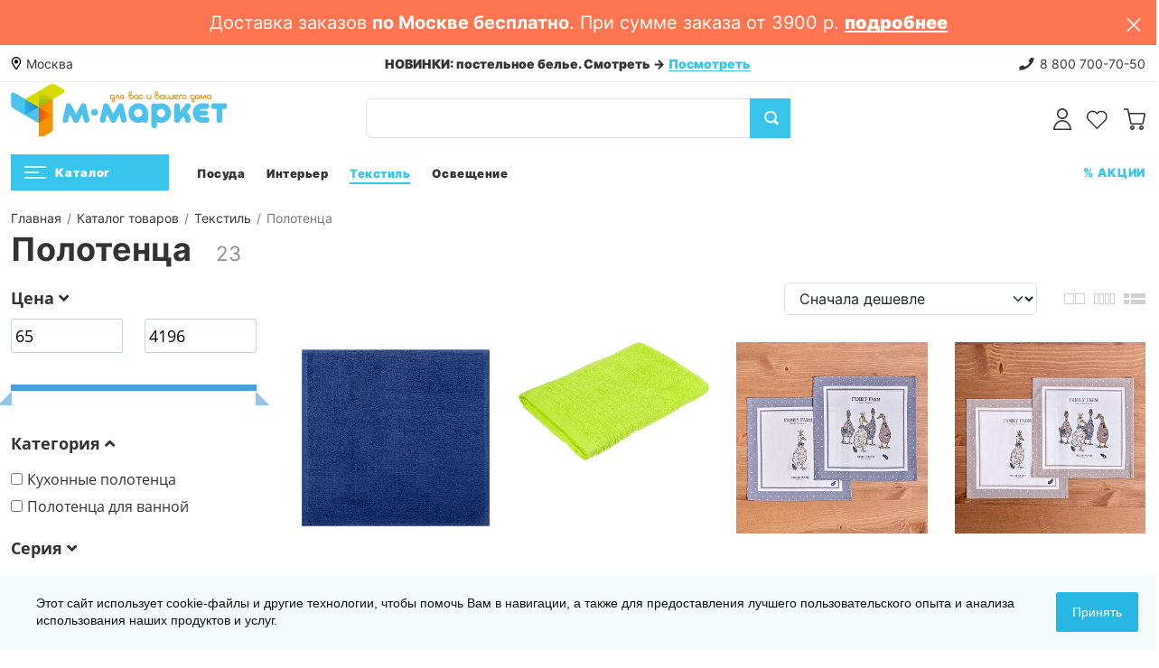

--- FILE ---
content_type: text/html; charset=UTF-8
request_url: https://m-market.ru/catalog/tekstil/polotentsa/
body_size: 66185
content:
<!DOCTYPE html>
<html class="pt-product-type-02">
	<head>
		<title>Полотенца</title>
		<meta name="viewport" content="width=device-width, initial-scale=1, shrink-to-fit=no">
		<meta name="format-detection" content="telephone=no">
        <!-- <script data-skip-moving="true" src="https://ajax.googleapis.com/ajax/libs/jquery/2.2.4/jquery.min.js"></script>-->
        <script data-skip-moving="true" src="https://ajax.googleapis.com/ajax/libs/jquery/3.6.0/jquery.min.js"></script>
		<meta http-equiv="Content-Type" content="text/html; charset=UTF-8" />
<meta name="description" content="Полотенца" />
<script data-skip-moving="true">(function(w, d) {var v = w.frameCacheVars = {"CACHE_MODE":"HTMLCACHE","storageBlocks":[],"dynamicBlocks":{"bx_basketFKauiI":"b1f3a4f3370a","rIpOz9":"f6d7c666a80d","NMQc3w":"cbdd2d2c28e2","mKUqxK":"9e02227249f2"},"AUTO_UPDATE":true,"AUTO_UPDATE_TTL":120,"version":2};var inv = false;if (v.AUTO_UPDATE === false){if (v.AUTO_UPDATE_TTL && v.AUTO_UPDATE_TTL > 0){var lm = Date.parse(d.lastModified);if (!isNaN(lm)){var td = new Date().getTime();if ((lm + v.AUTO_UPDATE_TTL * 1000) >= td){w.frameRequestStart = false;w.preventAutoUpdate = true;return;}inv = true;}}else{w.frameRequestStart = false;w.preventAutoUpdate = true;return;}}var r = w.XMLHttpRequest ? new XMLHttpRequest() : (w.ActiveXObject ? new w.ActiveXObject("Microsoft.XMLHTTP") : null);if (!r) { return; }w.frameRequestStart = true;var m = v.CACHE_MODE; var l = w.location; var x = new Date().getTime();var q = "?bxrand=" + x + (l.search.length > 0 ? "&" + l.search.substring(1) : "");var u = l.protocol + "//" + l.host + l.pathname + q;r.open("GET", u, true);r.setRequestHeader("BX-ACTION-TYPE", "get_dynamic");r.setRequestHeader("X-Bitrix-Composite", "get_dynamic");r.setRequestHeader("BX-CACHE-MODE", m);r.setRequestHeader("BX-CACHE-BLOCKS", v.dynamicBlocks ? JSON.stringify(v.dynamicBlocks) : "");if (inv){r.setRequestHeader("BX-INVALIDATE-CACHE", "Y");}try { r.setRequestHeader("BX-REF", d.referrer || "");} catch(e) {}if (m === "APPCACHE"){r.setRequestHeader("BX-APPCACHE-PARAMS", JSON.stringify(v.PARAMS));r.setRequestHeader("BX-APPCACHE-URL", v.PAGE_URL ? v.PAGE_URL : "");}r.onreadystatechange = function() {if (r.readyState != 4) { return; }var a = r.getResponseHeader("BX-RAND");var b = w.BX && w.BX.frameCache ? w.BX.frameCache : false;if (a != x || !((r.status >= 200 && r.status < 300) || r.status === 304 || r.status === 1223 || r.status === 0)){var f = {error:true, reason:a!=x?"bad_rand":"bad_status", url:u, xhr:r, status:r.status};if (w.BX && w.BX.ready && b){BX.ready(function() {setTimeout(function(){BX.onCustomEvent("onFrameDataRequestFail", [f]);}, 0);});}w.frameRequestFail = f;return;}if (b){b.onFrameDataReceived(r.responseText);if (!w.frameUpdateInvoked){b.update(false);}w.frameUpdateInvoked = true;}else{w.frameDataString = r.responseText;}};r.send();var p = w.performance;if (p && p.addEventListener && p.getEntries && p.setResourceTimingBufferSize){var e = 'resourcetimingbufferfull';var h = function() {if (w.BX && w.BX.frameCache && w.BX.frameCache.frameDataInserted){p.removeEventListener(e, h);}else {p.setResourceTimingBufferSize(p.getEntries().length + 50);}};p.addEventListener(e, h);}})(window, document);</script>
<script data-skip-moving="true">(function(w, d, n) {var cl = "bx-core";var ht = d.documentElement;var htc = ht ? ht.className : undefined;if (htc === undefined || htc.indexOf(cl) !== -1){return;}var ua = n.userAgent;if (/(iPad;)|(iPhone;)/i.test(ua)){cl += " bx-ios";}else if (/Windows/i.test(ua)){cl += ' bx-win';}else if (/Macintosh/i.test(ua)){cl += " bx-mac";}else if (/Linux/i.test(ua) && !/Android/i.test(ua)){cl += " bx-linux";}else if (/Android/i.test(ua)){cl += " bx-android";}cl += (/(ipad|iphone|android|mobile|touch)/i.test(ua) ? " bx-touch" : " bx-no-touch");cl += w.devicePixelRatio && w.devicePixelRatio >= 2? " bx-retina": " bx-no-retina";if (/AppleWebKit/.test(ua)){cl += " bx-chrome";}else if (/Opera/.test(ua)){cl += " bx-opera";}else if (/Firefox/.test(ua)){cl += " bx-firefox";}ht.className = htc ? htc + " " + cl : cl;})(window, document, navigator);</script>

<link href="/bitrix/css/main/system.auth/flat/style.css?16298924945755" type="text/css"  rel="stylesheet" />
<link href="/bitrix/css/main/font-awesome.css?162989249428777" type="text/css"  rel="stylesheet" />
<link href="/bitrix/js/ui/design-tokens/dist/ui.design-tokens.css?171835381526358" type="text/css"  rel="stylesheet" />
<link href="/bitrix/js/ui/fonts/opensans/ui.font.opensans.css?16649615852555" type="text/css"  rel="stylesheet" />
<link href="/bitrix/js/main/popup/dist/main.popup.bundle.css?169874242129861" type="text/css"  rel="stylesheet" />
<link href="/bitrix/css/main/themes/blue/style.css?1629892494386" type="text/css"  rel="stylesheet" />
<link href="/bitrix/css/kaft.cookieshow/style.min.css?17554548364008" type="text/css"  rel="stylesheet" />
<link href="/local/templates/main/components/bitrix/catalog.smart.filter/.default/style.css?166031181718960" type="text/css"  rel="stylesheet" />
<link href="/local/templates/main/components/bitrix/catalog.smart.filter/.default/themes/blue/colors.css?16299688634777" type="text/css"  rel="stylesheet" />
<link href="/local/templates/main/components/bitrix/catalog.section/.default/style.css?16299688323808" type="text/css"  rel="stylesheet" />
<link href="/local/templates/main/css/style.css?1756449191809372" type="text/css"  data-template-style="true"  rel="stylesheet" />
<link href="/local/templates/main/components/bitrix/search.title/bootstrap_v4/style.css?1649750018793" type="text/css"  data-template-style="true"  rel="stylesheet" />
<link href="/local/templates/main/template_styles.css?17551214526679" type="text/css"  data-template-style="true"  rel="stylesheet" />




<script type="extension/settings" data-extension="currency.currency-core">{"region":"ru"}</script>


		        <link rel="apple-touch-icon" sizes="180x180" href="/apple-touch-icon.png">
        <link rel="icon" type="image/png" sizes="32x32" href="/favicon-32x32.png">
        <link rel="icon" type="image/png" sizes="16x16" href="/favicon-16x16.png">
        <link rel="manifest" href="/site.webmanifest">
        <link rel="mask-icon" href="/safari-pinned-tab.svg" color="#5bbad5">
        <meta name="msapplication-TileColor" content="#2d89ef">
        <meta name="theme-color" content="#ffffff">
    </head>
<body>
<!-- Yandex.Metrika counter -->
<noscript><div><img src="https://mc.yandex.ru/watch/97913557" style="position:absolute; left:-9999px;" alt="" /></div></noscript>
<!-- /Yandex.Metrika counter -->
<header id="pt-header" class="header_v2">
            	    <div class="pt-top-panel" id="bx_3218110189_26">
        <div class="container-xxl">
            <div class="pt-row">
                <div class="pt-description">
                    Доставка заказов <b>по Москве бесплатно</b>. При сумме заказа от 3900 р.                    <div class="pt-link-dropdown js-toppanel-link-dropdown">
                        <button class="pt-dropdown-toggle">
                            подробнее
                        </button>
                        <div class="pt-dropdown-menu">
                            <div class="pt-dropdown-wrapper">
                                Стоимость доставки заказов до 3900 р. рассчитываются по тарифам служб доставки.<br>
 Доставка по России по тарифам транспортной компании.<br>                            </div>
                        </div>
                    </div>
                </div>
                <button class="pt-btn-close js-removeitem">
                    <svg fill="none">
                        <use xlink:href="#icon-close"></use>
                    </svg>
                </button>
            </div>
        </div>
    </div>
            <div class="headerunderline">
        <div class="container-xxl">
            <div class="pt-header-row pt-top-row no-gutters">
                <div class="pt-col-left col-3">
                    <div class="pt-box-info">
                        <ul>
                            <li>
                                <div class="pt-desctop-parent-language pt-parent-box">
    <div class="pt-language pt-dropdown-obj02">
        <button class="pt-dropdown-toggle">
            <span class="pt-dropdown-value">            <span class="pt-icon">
<svg aria-hidden="true" focusable="false" data-prefix="far" data-icon="map-marker-alt" role="img" xmlns="http://www.w3.org/2000/svg" viewBox="0 0 384 512" class="svg-inline--fa fa-map-marker-alt fa-w-12"><path fill="currentColor" d="M192 0C85.903 0 0 86.014 0 192c0 71.117 23.991 93.341 151.271 297.424 18.785 30.119 62.694 30.083 81.457 0C360.075 285.234 384 263.103 384 192 384 85.903 297.986 0 192 0zm0 464C64.576 259.686 48 246.788 48 192c0-79.529 64.471-144 144-144s144 64.471 144 144c0 54.553-15.166 65.425-144 272zm-80-272c0-44.183 35.817-80 80-80s80 35.817 80 80-35.817 80-80 80-80-35.817-80-80z" class=""></path></svg>
            </span> Москва</span>

        </button>
    </div>
</div>
                            </li>
                        </ul>
                    </div>
                </div>
                <div class="pt-col-center col-6">
                        <div class="pt-box-info">
        <ul class="js-header-slider pt-slider-smoothhiding slick-animated-show">
	    <li>
        <strong class="pt-base-dark-color">НОВИНКИ: постельное белье. Смотреть -&gt;</strong> <a href="/catalog/tekstil/postelnoe-bele/" target="_blank" class="pt-link-underline">Посмотреть</a>
    </li>
	    <li>
        <strong class="pt-base-dark-color">НОВОЕ ПОСТУПЛЕНИЕ: сковороды, сотейники, казаны</strong> <a href="/catalog/posuda/filter/price-price-from-0-to-296737/category-is-00c370cdd1e67db3c572e4f0ceb22a2c/apply/?sort=catalog_PRICE_1&order=asc" target="_blank" class="pt-link-underline">Посмотреть</a>
    </li>
        </ul>
    </div>
                </div>
                <div class="pt-col-right col-3 ml-auto">
                    <div class="pt-desctop-parent-submenu pt-parent-box">
                        <ul class="submenu">
                            <li><i class="fas fa-phone"></i> <a href="tel:+78007007050"><span class="text">8 800 700-70-50</span></a> </li>
                        </ul>
                    </div>
                </div>
            </div>
        </div>
    </div>
    	<nav class="panel-menu mobile-main-menu">
	<ul>
				<li>
			<a href="/catalog/">
				Каталог			</a>
																					<ul>
											<li>
						<a href="/catalog/posuda/">
						Посуда						</a>
                                                        <ul>
                                                                <li><a href="/catalog/posuda/predmety-servirovki-stola/">Предметы сервировки стола</a></li>
                                                                <li><a href="/catalog/posuda/prigotovlenie-pishchi/">Приготовление пищи</a></li>
                                                                <li><a href="/catalog/posuda/stolovye-pribory/">Столовые приборы</a></li>
                                                                <li><a href="/catalog/posuda/khranenie-produktov/">Хранение продуктов</a></li>
                                                                <li><a href="/catalog/posuda/blyuda-i-salatniki/">Блюда и салатники</a></li>
                                                                <li><a href="/catalog/posuda/bokaly-i-stakany/">Бокалы и стаканы</a></li>
                                                                <li><a href="/catalog/posuda/kruzhki-blyudtsa-i-pary/">Кружки, блюдца и пары</a></li>
                                                                <li><a href="/catalog/posuda/podstavki-i-derzhateli/">Подставки и держатели</a></li>
                                                                <li><a href="/catalog/posuda/prigotovlenie-napitkov/">Приготовление напитков</a></li>
                                                                <li><a href="/catalog/posuda/servizy/">Сервизы</a></li>
                                                                <li><a href="/catalog/posuda/tarelki/">Тарелки</a></li>
                                                                <li><a href="/catalog/posuda/termosy-i-termokruzhki/">Термосы и термокружки</a></li>
                                                                <li><a href="/catalog/posuda/kukhonnye-aksessuary/">Кухонные аксессуары</a></li>
                                                                <li><a href="/catalog/posuda/ryumki-i-stopki/">Рюмки и стопки</a></li>
                                                                <li><a href="/catalog/posuda/kuvshiny-grafiny-i-shtofy/">Кувшины, графины и штофы</a></li>
                                                                <li><a href="/catalog/posuda/podnosy/">Подносы</a></li>
                                                                <li><a href="/catalog/posuda/minibary-i-podstavki-dlya-butylok/">Минибары и подставки для бутылок</a></li>
                                                                <li><a href="/catalog/posuda/stakany-s-podstakannikami/">Стаканы с подстаканниками</a></li>
                                                            </ul>
                            						</li>
											<li>
						<a href="/catalog/interer/">
						Интерьер						</a>
                                                        <ul>
                                                                <li><a href="/catalog/interer/statuetki-i-figurki/">Статуэтки и фигурки</a></li>
                                                                <li><a href="/catalog/interer/dekorativnaya-posuda/">Декоративная посуда</a></li>
                                                                <li><a href="/catalog/interer/interernye-chasy/">Интерьерные часы</a></li>
                                                                <li><a href="/catalog/interer/kartiny-postery-gobeleny-panno/">Картины, постеры, гобелены, панно</a></li>
                                                                <li><a href="/catalog/interer/kashpo-i-gorshki-dlya-tsvetov/">Кашпо и горшки для цветов</a></li>
                                                                <li><a href="/catalog/interer/podsvechniki-i-kandelyabry-/">Подсвечники и канделябры</a></li>
                                                                <li><a href="/catalog/interer/vazy-dlya-tsvetov/">Вазы для цветов</a></li>
                                                                <li><a href="/catalog/interer/dekorativnye-svechi/">Декоративные свечи</a></li>
                                                                <li><a href="/catalog/interer/shkatulki/">Шкатулки</a></li>
                                                                <li><a href="/catalog/interer/dekorativnye-vazy-kuvshiny-i-chashi/">Декоративные вазы, кувшины и чаши</a></li>
                                                                <li><a href="/catalog/interer/keramicheskie-i-farforovye-korziny/">Керамические и фарфоровые корзины</a></li>
                                                                <li><a href="/catalog/interer/kolonny-podstavki-interernye/">Колонны, подставки интерьерные</a></li>
                                                                <li><a href="/catalog/interer/fotoramki/">Фоторамки</a></li>
                                                                <li><a href="/catalog/interer/nastennye-veshalki-i-kryuchki/">Настенные вешалки и крючки</a></li>
                                                                <li><a href="/catalog/interer/zerkala-interernye/">Зеркала интерьерные</a></li>
                                                                <li><a href="/catalog/interer/nastennye-klyuchnitsy/">Настенные ключницы</a></li>
                                                                <li><a href="/catalog/interer/dekorativnye-kletki-dlya-ptits/">Декоративные клетки для птиц</a></li>
                                                            </ul>
                            						</li>
											<li>
						<a href="/catalog/tekstil/">
						Текстиль						</a>
                                                        <ul>
                                                                <li><a href="/catalog/tekstil/postelnoe-bele/">Постельное белье</a></li>
                                                                <li><a href="/catalog/tekstil/dekorativnye-podushki-i-navolochki/">Декоративные подушки и наволочки</a></li>
                                                                <li><a href="/catalog/tekstil/polotentsa/">Полотенца</a></li>
                                                                <li><a href="/catalog/tekstil/skaterti-i-salfetki/">Скатерти и салфетки</a></li>
                                                                <li><a href="/catalog/tekstil/pledy-i-pokryvala/">Пледы и покрывала</a></li>
                                                                <li><a href="/catalog/tekstil/odeyala-i-podushki/">Одеяла и подушки</a></li>
                                                                <li><a href="/catalog/tekstil/shtory/">Шторы</a></li>
                                                                <li><a href="/catalog/tekstil/fartuki-i-prikhvatki/">Фартуки и прихватки</a></li>
                                                            </ul>
                            						</li>
											<li>
						<a href="/catalog/osveshchenie/">
						Освещение						</a>
                                                        <ul>
                                                                <li><a href="/catalog/osveshchenie/lyustry-bra-svetilniki-abazhury/">Люстры, бра, светильники, абажуры</a></li>
                                                            </ul>
                            						</li>
										</ul>
																			</li>
				<li>
			<a href="/catalog/posuda/">
				Посуда			</a>
					</li>
				<li>
			<a href="/catalog/interer/">
				Интерьер			</a>
					</li>
				<li>
			<a href="/catalog/tekstil/">
				Текстиль			</a>
					</li>
				<li>
			<a href="/catalog/osveshchenie/">
				Освещение			</a>
					</li>
			</ul>
	<div class="mm-navbtn-names">
		<div class="mm-closebtn">Закрыть</div>
		<div class="mm-backbtn">Назад</div>
	</div>
</nav>    <div class="pt-mobile-header">
        <div class="container-xxl">
            <div class="pt-header-row">
                <!-- mobile menu toggle -->
                <div class="pt-mobile-parent-menu">
                    <div class="pt-menu-toggle">
                        <svg width="24" height="24" viewBox="0 0 24 24">
                            <use xlink:href="#icon-mobile-menu-toggle"></use>
                        </svg>
                    </div>
                </div>
                <!-- /mobile menu toggle -->
                <div class="pt-logo-container">
                    <!-- mobile logo -->
                    <div class="pt-logo pt-logo-alignment" itemscope itemtype="http://schema.org/Organization">
                        <a href="/" itemprop="url">
                            <img src="/local/templates/main/images/logo2.png" alt="М-МАРКЕТ">
                        </a>
                    </div>
                    <!-- /mobile logo -->
                </div>
                <!-- search -->
                <div class="pt-mobile-parent-search pt-parent-box"></div>
                <!-- /search -->
                <!-- cart -->
                <div class="pt-mobile-parent-cart pt-parent-box"></div>
                <!-- /cart -->
            </div>
        </div>
    </div>
    <!-- pt-desktop-header -->
    <div class="pt-desktop-header">
        <div class="container-xxl">
            <div class="headinfo-box d-flex">
                <!-- logo -->
                <div class="pt-logo pt-logo-alignment align-self-center" itemscope itemtype="http://schema.org/Organization">
                    <a href="/" itemprop="url">
                        <img src="/local/templates/main/images/logo2.png" alt="М-МАРКЕТ">
                    </a>
                </div>
                <!-- /logo -->
                <div class="navinfo cont-center align-self-center">
                    <div class="pt-search-02 size-xl">
                        <div id="title-search" class="bx-searchtitle  bx-blue">
	<form action="/search/index.php">
		<div class="input-group">
			<input id="title-search-input" type="text" name="q" value="" autocomplete="off" class="form-control"/>
			<div class="input-group-append">
				<button class="btn btn-primary search-title-button" type="submit" name="s">&nbsp;</button>
			</div>
		</div>
	</form>
</div>
                    </div>
                </div>
                <div class="options align-self-center">
                    <!-- pt-search -->
                    <div class="pt-desctop-parent-search pt-parent-box pt-hidden-obj">
                        <div class="pt-search pt-dropdown-obj js-dropdown">
                            <button class="pt-dropdown-toggle" data-tooltip="Поиск по сайту" data-tposition="bottom">
                                <svg width="24" height="24" viewBox="0 0 24 24">
                                    <use xlink:href="#icon-search"></use>
                                </svg>
                            </button>
                            <div class="pt-dropdown-menu">
                                <div class="container">
                                    <form action="/search/index.php">
                                        <div class="pt-col">
                                            <input type="text" name="q" value="" class="pt-search-input" placeholder="Найти товар...">
                                            <button class="pt-btn-search" type="submit" name="s">
                                                <svg width="24" height="24" viewBox="0 0 24 24">
                                                    <use xlink:href="#icon-search"></use>
                                                </svg>
                                            </button>

                                        </div>
                                        <div class="pt-col">
                                            <button class="pt-btn-close">
                                                <svg width="16" height="16" viewBox="0 0 16 16">
                                                    <use xlink:href="#icon-close"></use>
                                                </svg>
                                            </button>
                                        </div>
                                        <div class="pt-info-text">

                                        </div>
                                        <div class="search-results"></div>
                                    </form>
                                </div>
                            </div>
                        </div>
                    </div>
                    <!-- /pt-search -->
                    <!-- pt-account -->
                    <div class="pt-desctop-parent-account pt-parent-box">
                        <div class="pt-account pt-dropdown-obj js-dropdown">
                            <a href="/personal/" id='wishlist' class="pt-dropdown-toggle" data-tooltip="Личный кабинет" data-tposition="bottom">
                                <svg width="24" height="24" viewBox="0 0 24 24">
                                    <use xlink:href="#icon-user"></use>
                                </svg>
                            </a>
                        </div>
                    </div>
                    <!-- /pt-account -->
                    <!-- pt-wishlist -->
                                        <div class="pt-desctop-parent-wishlist pt-parent-box">
                        <div class="pt-wishlist pt-dropdown-obj">
                            <a href="/favorites/" id='wishlist' class="pt-dropdown-toggle" data-tooltip="Избранное" data-tposition="bottom">
								<span class="pt-icon">
									<svg width="24" height="24" viewBox="0 0 24 24">
										<use xlink:href="#icon-wishlist"></use>
									</svg>
								</span>
                                <span class="pt-text">Избранное</span>
                                                            </a>
                        </div>
                    </div>
                    <!-- /pt-wishlist -->
                    <!-- pt-cart -->
                    <div id="bx_basketFKauiI" class="pt-desctop-parent-cart pt-parent-box">
	<div class="pt-cart pt-dropdown-obj js-dropdown">
    <a class="pt-dropdown-toggle" href="/personal/cart/" data-page-url="#system_mainpage" data-tooltip="Корзина" data-tposition="bottom">
        <div class="pt-icon">
            <svg width="24" height="24" viewBox="0 0 24 24" fill="none" xmlns="http://www.w3.org/2000/svg">
                <path fill-rule="evenodd" clip-rule="evenodd" d="M0 1.79995H3.85327L5.00953 7.19587C5.01756 7.27998 5.03071 7.36472 5.04926 7.44972L7.01369 16.4497C7.21176 17.3572 7.97605 18 8.85692 18H20.1431C21.024 18 21.7882 17.3572 21.9863 16.4497L23.9507 7.44972C24.2243 6.19649 23.324 5 22.1075 5H6.89249C6.64803 5 6.41635 5.04831 6.20439 5.1357L5.14673 0.199951H0V1.79995ZM6.77097 7.83474L6.78224 7.83233L6.60027 6.98311C6.60296 6.87808 6.63854 6.78609 6.69062 6.71688C6.7608 6.62361 6.83411 6.6 6.89249 6.6H22.1075C22.1659 6.6 22.2392 6.6236 22.3094 6.71688C22.3813 6.81251 22.4218 6.9516 22.3875 7.10852L20.4231 16.1085C20.3728 16.339 20.2141 16.4 20.1431 16.4H8.85692C8.78589 16.4 8.62718 16.339 8.57689 16.1085L6.77097 7.83474Z" fill="currentColor"/>
                <path fill-rule="evenodd" clip-rule="evenodd" d="M12 21.5C12 22.8807 10.8807 24 9.5 24C8.11929 24 7 22.8807 7 21.5C7 20.1193 8.11929 19 9.5 19C10.8807 19 12 20.1193 12 21.5ZM10.4 21.5C10.4 21.9971 9.99706 22.4 9.5 22.4C9.00294 22.4 8.6 21.9971 8.6 21.5C8.6 21.0029 9.00294 20.6 9.5 20.6C9.99706 20.6 10.4 21.0029 10.4 21.5Z" fill="currentColor"/>
                <path fill-rule="evenodd" clip-rule="evenodd" d="M19.5 24C20.8807 24 22 22.8807 22 21.5C22 20.1193 20.8807 19 19.5 19C18.1193 19 17 20.1193 17 21.5C17 22.8807 18.1193 24 19.5 24ZM19.5 22.4C19.9971 22.4 20.4 21.9971 20.4 21.5C20.4 21.0029 19.9971 20.6 19.5 20.6C19.0029 20.6 18.6 21.0029 18.6 21.5C18.6 21.9971 19.0029 22.4 19.5 22.4Z" fill="currentColor"/>
            </svg>
        </div>
            </a>
</div></div>
                </div>
            </div>
        </div>
        <div class="container-xxl">
            <div class="headnav-box">
                <!-- noindex -->
               
                <div class="pt-col-obj pt-obj-menu-categories pt-desctop-parent-menu-categories">
    <button type="button" class="pt-category-button">
        <span class="pt-icon">
            <svg>
                <use xlink:href="#icon-mobile_menu_toggle"></use>
            </svg>
            <svg>
                <use xlink:href="#icon-close"></use>
            </svg>
        </span>
        <span class="pt-text">Каталог</span>
    </button>
</div>
<div class="menu menu-small-inner">
    <div class="pt-desctop-parent-menu pt-parent-box">
        <div class="pt-desctop-menu">
            <nav>
                <ul>
                                        <li class="dropdown">
                        <a href="/catalog/posuda/"><span>Посуда</span></a>
                    </li>
                                        <li class="dropdown">
                        <a href="/catalog/interer/"><span>Интерьер</span></a>
                    </li>
                                        <li class="dropdown">
                        <a href="/catalog/tekstil/"><span>Текстиль</span></a>
                    </li>
                                        <li class="dropdown">
                        <a href="/catalog/osveshchenie/"><span>Освещение</span></a>
                    </li>
                                    </ul>
            </nav>
        </div>
    </div>
</div>
                <!-- /noindex -->

                <div class="single-button">
                    <a href="/promo/" class="pt-btn-custom"><span class="pt-text">% АКЦИИ</span></a>
                </div>
            </div>
        </div>
    </div>

    <div class="pt-stuck-nav">
        <div class="container-xxl">
            <div class="pt-header-row ">
                <div class="pt-logo-desktop pt-parent-box">
                    <!-- desktop logo -->
                    <div class="pt-logo pt-logo-alignment" itemscope itemtype="http://schema.org/Organization">
                        <a href="/" itemprop="url">
                            <img src="/local/templates/main/images/logo2.png" alt="М-МАРКЕТ">
                        </a>
                    </div>
                    <!-- /desktop logo -->
                </div>
                <div class="pt-stuck-desctop-menu-categories"></div>
                <div class="pt-stuck-parent-menu"></div>
                <div class="pt-logo-container">
                    <!-- mobile logo -->
                    <div class="pt-logo pt-logo-alignment" itemscope itemtype="http://schema.org/Organization">
                        <a href="/" itemprop="url">
                            <img src="/local/templates/main/images/logo2.png" alt="М-МАРКЕТ">
                        </a>
                    </div>
                    <!-- /mobile logo -->
                </div>
                <div class="pt-stuck-parent-search pt-parent-box"></div>
                <div class="pt-stuck-parent-account pt-parent-box"></div>
                <div class="pt-stuck-parent-compare pt-parent-box"></div>
                <div class="pt-stuck-parent-wishlist pt-parent-box"></div>
                <div class="pt-stuck-parent-cart pt-parent-box"></div>
            </div>
        </div>
    </div>

    <div class="categories">
        <button type="button" class="categories__overlay"></button>
        <div class="container-xxl">
            <div class="categories__row">

                <div class="categories__left">
                                            <button type="button" class="categories__item active" data-category-id="1">
                            <span class="categories__item-text">
                                <span class="categories__item-icon fa fa-bank"></span>
                                <span class="categories__item-label">Посуда</span>
                            </span>
                            <span class="categories__item-arrow fa fa-arrow-right"></span>
                        </button>
                                            <button type="button" class="categories__item " data-category-id="2">
                            <span class="categories__item-text">
                                <span class="categories__item-icon fa fa-bolt"></span>
                                <span class="categories__item-label">Интерьер</span>
                            </span>
                            <span class="categories__item-arrow fa fa-arrow-right"></span>
                        </button>
                                            <button type="button" class="categories__item " data-category-id="3">
                            <span class="categories__item-text">
                                <span class="categories__item-icon fa fa-coffee"></span>
                                <span class="categories__item-label">Текстиль</span>
                            </span>
                            <span class="categories__item-arrow fa fa-arrow-right"></span>
                        </button>
                                            <button type="button" class="categories__item " data-category-id="4">
                            <span class="categories__item-text">
                                <span class="categories__item-icon fa fa-coffee"></span>
                                <span class="categories__item-label">Освещение</span>
                            </span>
                            <span class="categories__item-arrow fa fa-arrow-right"></span>
                        </button>
                                    </div>

                <div class="categories__right">

                                             <div class="categories__body categories__body_1 active">
                                                        <div class="categories__col">
                                                                                                                                               <div class="categories__menu">
                                            <a href="/catalog/posuda/predmety-servirovki-stola/" class="categories__menu-link"><b>Предметы сервировки стола</b>
                                                                                                     <span>Хит</span>
                                                                                            </a>
                                                                                                                                                <a href="/catalog/posuda/predmety-servirovki-stola/banki-dlya-meda/" class="categories__menu-link">Банки для меда</a>
                                                                                                    <a href="/catalog/posuda/predmety-servirovki-stola/bumazhnye-salfetki/" class="categories__menu-link">Бумажные салфетки</a>
                                                                                                    <a href="/catalog/posuda/predmety-servirovki-stola/vederki-dlya-lda/" class="categories__menu-link">Ведерки для льда</a>
                                                                                                    <a href="/catalog/posuda/predmety-servirovki-stola/doski-servirovochnye/" class="categories__menu-link">Доски сервировочные</a>
                                                                                                    <a href="/catalog/posuda/predmety-servirovki-stola/ikornitsy/" class="categories__menu-link">Икорницы</a>
                                                                                                    <a href="/catalog/posuda/predmety-servirovki-stola/kremanki-i-rozetki/" class="categories__menu-link">Креманки и розетки</a>
                                                                                                    <a href="/catalog/posuda/predmety-servirovki-stola/limonnitsy-i-lukovniki/" class="categories__menu-link">Лимонницы и луковники</a>
                                                                                                    <a href="/catalog/posuda/predmety-servirovki-stola/marmity-servirovochnye/" class="categories__menu-link">Мармиты сервировочные</a>
                                                                                                    <a href="/catalog/posuda/predmety-servirovki-stola/maslenki-dlya-slivochnogo-masla/" class="categories__menu-link">Масленки для сливочного масла</a>
                                                                                                    <a href="/catalog/posuda/predmety-servirovki-stola/molochniki-kuvshiny/" class="categories__menu-link">Молочники, кувшины</a>
                                                                                                    <a href="/catalog/posuda/predmety-servirovki-stola/nabory-dlya-blinov/" class="categories__menu-link">Наборы для блинов</a>
                                                                                                    <a href="/catalog/posuda/predmety-servirovki-stola/podstavki-dlya-zubochistok/" class="categories__menu-link">Подставки для зубочисток</a>
                                                                                                    <a href="/catalog/posuda/predmety-servirovki-stola/podstavki-dlya-chaynykh-paketikov/" class="categories__menu-link">Подставки для чайных пакетиков</a>
                                                                                                    <a href="/catalog/posuda/predmety-servirovki-stola/podstavki-dlya-yaits/" class="categories__menu-link">Подставки для яиц</a>
                                                                                                    <a href="/catalog/posuda/predmety-servirovki-stola/podstavki-pod-stolovye-pribory/" class="categories__menu-link">Подставки под столовые приборы</a>
                                                                                                    <a href="/catalog/posuda/predmety-servirovki-stola/podstanovochnye-salfetki/" class="categories__menu-link">Подстановочные салфетки</a>
                                                                                                    <a href="/catalog/posuda/predmety-servirovki-stola/salfetnitsy/" class="categories__menu-link">Салфетницы</a>
                                                                                                    <a href="/catalog/posuda/predmety-servirovki-stola/sakharnitsy/" class="categories__menu-link">Сахарницы</a>
                                                                                                    <a href="/catalog/posuda/predmety-servirovki-stola/sousniki/" class="categories__menu-link">Соусники</a>
                                                                                                    <a href="/catalog/posuda/predmety-servirovki-stola/fruktovnitsy-konfetnitsy-tortovnitsy/" class="categories__menu-link">Фруктовницы, конфетницы, тортовницы</a>
                                                                                                    <a href="/catalog/posuda/predmety-servirovki-stola/shubnitsy/" class="categories__menu-link">Шубницы</a>
                                                                                                                                    </div>
                                                                                                               <div class="categories__menu">
                                            <a href="/catalog/posuda/prigotovlenie-pishchi/" class="categories__menu-link"><b>Приготовление пищи</b>
                                                                                             </a>
                                                                                                                                                <a href="/catalog/posuda/prigotovlenie-pishchi/kastryuli-i-kovshi/" class="categories__menu-link">Кастрюли и ковши</a>
                                                                                                    <a href="/catalog/posuda/prigotovlenie-pishchi/kukhonnye-nozhi/" class="categories__menu-link">Кухонные ножи</a>
                                                                                                    <a href="/catalog/posuda/prigotovlenie-pishchi/kukhonnye-pribory/" class="categories__menu-link">Кухонные приборы</a>
                                                                                                    <a href="/catalog/posuda/prigotovlenie-pishchi/nabory-dlya-fondyu/" class="categories__menu-link">Наборы для фондю</a>
                                                                                                    <a href="/catalog/posuda/prigotovlenie-pishchi/posuda-dlya-vypechki-i-zapekaniya/" class="categories__menu-link">Посуда для выпечки и запекания</a>
                                                                                                    <a href="/catalog/posuda/prigotovlenie-pishchi/razdelochnye-doski/" class="categories__menu-link">Разделочные доски</a>
                                                                                                    <a href="/catalog/posuda/prigotovlenie-pishchi/skovorody-i-soteyniki/" class="categories__menu-link">Сковороды и сотейники</a>
                                                                                                                                    </div>
                                                                                                               <div class="categories__menu">
                                            <a href="/catalog/posuda/stolovye-pribory/" class="categories__menu-link"><b>Столовые приборы</b>
                                                                                             </a>
                                                                                                                                                <a href="/catalog/posuda/stolovye-pribory/desertnye-lozhki/" class="categories__menu-link">Десертные ложки</a>
                                                                                                    <a href="/catalog/posuda/stolovye-pribory/lopatki-dlya-torta/" class="categories__menu-link">Лопатки для торта</a>
                                                                                                    <a href="/catalog/posuda/stolovye-pribory/nabory-stolovykh-priborov-/" class="categories__menu-link">Наборы столовых приборов	</a>
                                                                                                    <a href="/catalog/posuda/stolovye-pribory/nozhi/" class="categories__menu-link">Ножи</a>
                                                                                                    <a href="/catalog/posuda/stolovye-pribory/stolovye-vilki/" class="categories__menu-link">Столовые вилки</a>
                                                                                                    <a href="/catalog/posuda/stolovye-pribory/stolovye-lozhki/" class="categories__menu-link">Столовые ложки</a>
                                                                                                    <a href="/catalog/posuda/stolovye-pribory/chaynye-lozhki/" class="categories__menu-link">Чайные ложки</a>
                                                                                                                                    </div>
                                                                                                               <div class="categories__menu">
                                            <a href="/catalog/posuda/khranenie-produktov/" class="categories__menu-link"><b>Хранение продуктов</b>
                                                                                             </a>
                                                                                                                                                <a href="/catalog/posuda/khranenie-produktov/banki-dlya-khraneniya-produktov-/" class="categories__menu-link">Банки для хранения продуктов                           </a>
                                                                                                    <a href="/catalog/posuda/khranenie-produktov/butylki-dlya-vody-masla-uksusa/" class="categories__menu-link">Бутылки для воды, масла, уксуса</a>
                                                                                                    <a href="/catalog/posuda/khranenie-produktov/solonki-perechnitsy-i-emkosti-dlya-spetsiy/" class="categories__menu-link">Солонки, перечницы и емкости для специй</a>
                                                                                                    <a href="/catalog/posuda/khranenie-produktov/khlebnitsy-i-korziny-dlya-khleba/" class="categories__menu-link">Хлебницы и корзины для хлеба</a>
                                                                                                                                    </div>
                                                                                                               <div class="categories__menu">
                                            <a href="/catalog/posuda/blyuda-i-salatniki/" class="categories__menu-link"><b>Блюда и салатники</b>
                                                                                             </a>
                                                                                                                                                <a href="/catalog/posuda/blyuda-i-salatniki/blyuda-dlya-olivok-i-soleniy/" class="categories__menu-link">Блюда для оливок и солений</a>
                                                                                                    <a href="/catalog/posuda/blyuda-i-salatniki/blyuda-dlya-servirovki/" class="categories__menu-link">Блюда для сервировки</a>
                                                                                                    <a href="/catalog/posuda/blyuda-i-salatniki/blyuda-i-konteynery-dlya-kholodtsa/" class="categories__menu-link">Блюда и контейнеры для холодца</a>
                                                                                                    <a href="/catalog/posuda/blyuda-i-salatniki/menazhnitsy-dlya-servirovki/" class="categories__menu-link">Менажницы для сервировки</a>
                                                                                                    <a href="/catalog/posuda/blyuda-i-salatniki/salatniki-dlya-servirovki/" class="categories__menu-link">Салатники для сервировки</a>
                                                                                                                                    </div>
                                                                                                               <div class="categories__menu">
                                            <a href="/catalog/posuda/bokaly-i-stakany/" class="categories__menu-link"><b>Бокалы и стаканы</b>
                                                                                             </a>
                                                                                                                                                <a href="/catalog/posuda/bokaly-i-stakany/bokaly-i-fuzhery/" class="categories__menu-link">Бокалы и фужеры</a>
                                                                                                    <a href="/catalog/posuda/bokaly-i-stakany/nabory-dlya-spirtnykh-napitkov/" class="categories__menu-link">Наборы для спиртных напитков</a>
                                                                                                    <a href="/catalog/posuda/bokaly-i-stakany/stakany/" class="categories__menu-link">Стаканы</a>
                                                                                                    <a href="/catalog/posuda/bokaly-i-stakany/stakany-dlya-viski/" class="categories__menu-link">Стаканы для виски</a>
                                                                                                                                    </div>
                                                                                                               <div class="categories__menu">
                                            <a href="/catalog/posuda/kruzhki-blyudtsa-i-pary/" class="categories__menu-link"><b>Кружки, блюдца и пары</b>
                                                                                             </a>
                                                                                                                                                <a href="/catalog/posuda/kruzhki-blyudtsa-i-pary/blyudtsa-i-rozetki/" class="categories__menu-link">Блюдца и розетки</a>
                                                                                                    <a href="/catalog/posuda/kruzhki-blyudtsa-i-pary/zavarochnye-kruzhki/" class="categories__menu-link">Заварочные кружки</a>
                                                                                                    <a href="/catalog/posuda/kruzhki-blyudtsa-i-pary/kruzhki-pivnye/" class="categories__menu-link">Кружки пивные</a>
                                                                                                    <a href="/catalog/posuda/kruzhki-blyudtsa-i-pary/podarochnye-kruzhki/" class="categories__menu-link">Подарочные кружки</a>
                                                                                                                                    </div>
                                                                                                               <div class="categories__menu">
                                            <a href="/catalog/posuda/podstavki-i-derzhateli/" class="categories__menu-link"><b>Подставки и держатели</b>
                                                                                             </a>
                                                                                                                                                <a href="/catalog/posuda/podstavki-i-derzhateli/podstavki-pod-goryachee/" class="categories__menu-link">Подставки под горячее</a>
                                                                                                    <a href="/catalog/posuda/podstavki-i-derzhateli/podstavki-pod-gubki-dozatory/" class="categories__menu-link">Подставки под губки, дозаторы</a>
                                                                                                    <a href="/catalog/posuda/podstavki-i-derzhateli/podstavki-pod-lozhku-polovnik/" class="categories__menu-link">Подставки под ложку, половник</a>
                                                                                                                                    </div>
                                                                                                               <div class="categories__menu">
                                            <a href="/catalog/posuda/prigotovlenie-napitkov/" class="categories__menu-link"><b>Приготовление напитков</b>
                                                                                             </a>
                                                                                                                                                <a href="/catalog/posuda/prigotovlenie-napitkov/zavarochnye-chayniki/" class="categories__menu-link">Заварочные чайники</a>
                                                                                                    <a href="/catalog/posuda/prigotovlenie-napitkov/turki-kofevarki-kofemolki/" class="categories__menu-link">Турки, кофеварки, кофемолки</a>
                                                                                                    <a href="/catalog/posuda/prigotovlenie-napitkov/chayniki-dlya-kipyacheniya/" class="categories__menu-link">Чайники для кипячения</a>
                                                                                                                                    </div>
                                                                                                            
                           
                                                                                           </div>
                            <div class="categories__col">
                                                                                                                                                                                                                                                                                                                                                                                                                                                                                    <div class="categories__menu">
                                            <a href="/catalog/posuda/servizy/" class="categories__menu-link"><b>Сервизы</b></a>
                                                                                                                                                 <a href="/catalog/posuda/servizy/kofeynye-servizy/" class="categories__menu-link">Кофейные сервизы</a>
                                                                                                    <a href="/catalog/posuda/servizy/stolovye-servizy/" class="categories__menu-link">Столовые сервизы</a>
                                                                                                    <a href="/catalog/posuda/servizy/chaynye-servizy/" class="categories__menu-link">Чайные сервизы</a>
                                                                                                                                    </div>
                                                                                                               <div class="categories__menu">
                                            <a href="/catalog/posuda/tarelki/" class="categories__menu-link"><b>Тарелки</b></a>
                                                                                                                                                 <a href="/catalog/posuda/tarelki/bulonnitsy/" class="categories__menu-link">Бульонницы</a>
                                                                                                    <a href="/catalog/posuda/tarelki/pialy/" class="categories__menu-link">Пиалы</a>
                                                                                                                                    </div>
                                                                                                               <div class="categories__menu">
                                            <a href="/catalog/posuda/termosy-i-termokruzhki/" class="categories__menu-link"><b>Термосы и термокружки</b></a>
                                                                                                                                                 <a href="/catalog/posuda/termosy-i-termokruzhki/termokruzhki/" class="categories__menu-link">Термокружки</a>
                                                                                                    <a href="/catalog/posuda/termosy-i-termokruzhki/termosy/" class="categories__menu-link">Термосы</a>
                                                                                                                                    </div>
                                                                                                               <div class="categories__menu">
                                            <a href="/catalog/posuda/kukhonnye-aksessuary/" class="categories__menu-link"><b>Кухонные аксессуары</b></a>
                                                                                                                                                 <a href="/catalog/posuda/kukhonnye-aksessuary/nabory-dlya-syra/" class="categories__menu-link">Наборы для сыра</a>
                                                                                                    <a href="/catalog/posuda/kukhonnye-aksessuary/sushilki-dlya-posudy/" class="categories__menu-link">Сушилки для посуды</a>
                                                                                                                                    </div>
                                                                                                               <div class="categories__menu">
                                            <a href="/catalog/posuda/ryumki-i-stopki/" class="categories__menu-link"><b>Рюмки и стопки</b></a>
                                                                                                                                                 <a href="/catalog/posuda/ryumki-i-stopki/nabor-ryumok/" class="categories__menu-link">набор рюмок</a>
                                                                                                    <a href="/catalog/posuda/ryumki-i-stopki/nabor-stopok/" class="categories__menu-link">набор стопок</a>
                                                                                                                                    </div>
                                                                                                               <div class="categories__menu">
                                            <a href="/catalog/posuda/kuvshiny-grafiny-i-shtofy/" class="categories__menu-link"><b>Кувшины, графины и штофы</b></a>
                                                                                                                                                 <a href="/catalog/posuda/kuvshiny-grafiny-i-shtofy/grafiny/" class="categories__menu-link">Графины</a>
                                                                                                    <a href="/catalog/posuda/kuvshiny-grafiny-i-shtofy/nabory-dlya-vody-i-soka/" class="categories__menu-link">Наборы для воды и сока</a>
                                                                                                                                    </div>
                                                                                                               <div class="categories__menu">
                                            <a href="/catalog/posuda/podnosy/" class="categories__menu-link"><b>Подносы</b></a>
                                                                                     </div>
                                                                                                               <div class="categories__menu">
                                            <a href="/catalog/posuda/minibary-i-podstavki-dlya-butylok/" class="categories__menu-link"><b>Минибары и подставки для бутылок</b></a>
                                                                                     </div>
                                                                                                               <div class="categories__menu">
                                            <a href="/catalog/posuda/stakany-s-podstakannikami/" class="categories__menu-link"><b>Стаканы с подстаканниками</b></a>
                                                                                     </div>
                                                        
                                                            </div>

                            <div class="categories__col">
                                                                    <a href="/catalog/posuda/" class="categories__pic">
                                                                                <img src="/upload/resize_cache/iblock/2b5/260_460_2/xeqt4cje1gw2u2lmbv96dovkir9dhwa5.jpg" alt="">
                                        <div>
                                                                                            <b>Тестовый заголовок 1</b>
                                                                                                                                        <span>Тестовое описание 1</span>
                                                                                        <i>Подробнее</i>
                                        </div>
                                    </a>
                                                            </div>

                        </div>
                                            <div class="categories__body categories__body_2 ">
                                                        <div class="categories__col">
                                                                                                                                               <div class="categories__menu">
                                            <a href="/catalog/interer/statuetki-i-figurki/" class="categories__menu-link"><b>Статуэтки и фигурки</b>
                                                                                             </a>
                                                                                                                                                <a href="/catalog/interer/statuetki-i-figurki/kollektsionnye-kukly/" class="categories__menu-link">Коллекционные куклы</a>
                                                                                                    <a href="/catalog/interer/statuetki-i-figurki/statuetki-i-figurki-angelochkov/" class="categories__menu-link">Статуэтки и фигурки ангелочков</a>
                                                                                                    <a href="/catalog/interer/statuetki-i-figurki/statuetki-i-figurki-zhivotnykh/" class="categories__menu-link">Статуэтки и фигурки животных</a>
                                                                                                    <a href="/catalog/interer/statuetki-i-figurki/statuetki-i-figurki-lyudey/" class="categories__menu-link">Статуэтки и фигурки людей</a>
                                                                                                                                    </div>
                                                                                                               <div class="categories__menu">
                                            <a href="/catalog/interer/dekorativnaya-posuda/" class="categories__menu-link"><b>Декоративная посуда</b>
                                                                                             </a>
                                                                                                                                                <a href="/catalog/interer/dekorativnaya-posuda/dekorativnye-tarelki/" class="categories__menu-link">Декоративные тарелки</a>
                                                                                                    <a href="/catalog/interer/dekorativnaya-posuda/podstavki-pod-tarelki-dekorativnye/" class="categories__menu-link">Подставки под тарелки декоративные</a>
                                                                                                                                    </div>
                                                                                                               <div class="categories__menu">
                                            <a href="/catalog/interer/interernye-chasy/" class="categories__menu-link"><b>Интерьерные часы</b>
                                                                                             </a>
                                                                                                                                                <a href="/catalog/interer/interernye-chasy/chasy-nastennye/" class="categories__menu-link">Часы настенные</a>
                                                                                                    <a href="/catalog/interer/interernye-chasy/chasy-nastolnye/" class="categories__menu-link">Часы настольные</a>
                                                                                                                                    </div>
                                                                                                               <div class="categories__menu">
                                            <a href="/catalog/interer/kartiny-postery-gobeleny-panno/" class="categories__menu-link"><b>Картины, постеры, гобелены, панно</b>
                                                                                             </a>
                                                                                                                                                <a href="/catalog/interer/kartiny-postery-gobeleny-panno/kartiny-dlya-interera/" class="categories__menu-link">Картины для интерьера</a>
                                                                                                    <a href="/catalog/interer/kartiny-postery-gobeleny-panno/panno-na-stenu/" class="categories__menu-link">Панно на стену</a>
                                                                                                                                    </div>
                                                                                                               <div class="categories__menu">
                                            <a href="/catalog/interer/kashpo-i-gorshki-dlya-tsvetov/" class="categories__menu-link"><b>Кашпо и горшки для цветов</b>
                                                                                             </a>
                                                                                                                                                <a href="/catalog/interer/kashpo-i-gorshki-dlya-tsvetov/tsvetochnitsy/" class="categories__menu-link">Цветочницы</a>
                                                                                                                                    </div>
                                                                                                               <div class="categories__menu">
                                            <a href="/catalog/interer/podsvechniki-i-kandelyabry-/" class="categories__menu-link"><b>Подсвечники и канделябры</b>
                                                                                             </a>
                                                                                                                                                <a href="/catalog/interer/podsvechniki-i-kandelyabry-/podrazdel/" class="categories__menu-link">Подраздел</a>
                                                                                                                                    </div>
                                                                                                               <div class="categories__menu">
                                            <a href="/catalog/interer/vazy-dlya-tsvetov/" class="categories__menu-link"><b>Вазы для цветов</b>
                                                                                             </a>
                                                                                    </div>
                                                                                                               <div class="categories__menu">
                                            <a href="/catalog/interer/dekorativnye-svechi/" class="categories__menu-link"><b>Декоративные свечи</b>
                                                                                             </a>
                                                                                    </div>
                                                                                                               <div class="categories__menu">
                                            <a href="/catalog/interer/shkatulki/" class="categories__menu-link"><b>Шкатулки</b>
                                                                                             </a>
                                                                                    </div>
                                                                                                            
                           
                                                                                           </div>
                            <div class="categories__col">
                                                                                                                                                                                                                                                                                                                                                                                                                                                                                    <div class="categories__menu">
                                            <a href="/catalog/interer/dekorativnye-vazy-kuvshiny-i-chashi/" class="categories__menu-link"><b>Декоративные вазы, кувшины и чаши</b></a>
                                                                                     </div>
                                                                                                               <div class="categories__menu">
                                            <a href="/catalog/interer/keramicheskie-i-farforovye-korziny/" class="categories__menu-link"><b>Керамические и фарфоровые корзины</b></a>
                                                                                     </div>
                                                                                                               <div class="categories__menu">
                                            <a href="/catalog/interer/kolonny-podstavki-interernye/" class="categories__menu-link"><b>Колонны, подставки интерьерные</b></a>
                                                                                     </div>
                                                                                                               <div class="categories__menu">
                                            <a href="/catalog/interer/fotoramki/" class="categories__menu-link"><b>Фоторамки</b></a>
                                                                                     </div>
                                                                                                               <div class="categories__menu">
                                            <a href="/catalog/interer/nastennye-veshalki-i-kryuchki/" class="categories__menu-link"><b>Настенные вешалки и крючки</b></a>
                                                                                     </div>
                                                                                                               <div class="categories__menu">
                                            <a href="/catalog/interer/zerkala-interernye/" class="categories__menu-link"><b>Зеркала интерьерные</b></a>
                                                                                     </div>
                                                                                                               <div class="categories__menu">
                                            <a href="/catalog/interer/nastennye-klyuchnitsy/" class="categories__menu-link"><b>Настенные ключницы</b></a>
                                                                                     </div>
                                                                                                               <div class="categories__menu">
                                            <a href="/catalog/interer/dekorativnye-kletki-dlya-ptits/" class="categories__menu-link"><b>Декоративные клетки для птиц</b></a>
                                                                                     </div>
                                                        
                                                            </div>

                            <div class="categories__col">
                                                            </div>

                        </div>
                                            <div class="categories__body categories__body_3 ">
                                                        <div class="categories__col">
                                                                                                                                               <div class="categories__menu">
                                            <a href="/catalog/tekstil/postelnoe-bele/" class="categories__menu-link"><b>Постельное белье</b>
                                                                                             </a>
                                                                                                                                                <a href="/catalog/tekstil/postelnoe-bele/1-5-spalnye-komplekty-postelnogo-belya/" class="categories__menu-link">1.5-спальные комплекты постельного белья</a>
                                                                                                    <a href="/catalog/tekstil/postelnoe-bele/2-spalnye-komplekty-postelnogo-belya/" class="categories__menu-link">2-спальные комплекты постельного белья</a>
                                                                                                    <a href="/catalog/tekstil/postelnoe-bele/detskie-komplekty-postelnogo-belya/" class="categories__menu-link">Детские комплекты постельного белья</a>
                                                                                                    <a href="/catalog/tekstil/postelnoe-bele/komplekty-postelnogo-belya-evrostandart/" class="categories__menu-link">Комплекты постельного белья евростандарт</a>
                                                                                                    <a href="/catalog/tekstil/postelnoe-bele/navolochki/" class="categories__menu-link">Наволочки</a>
                                                                                                    <a href="/catalog/tekstil/postelnoe-bele/pododeyalniki/" class="categories__menu-link">Пододеяльники</a>
                                                                                                    <a href="/catalog/tekstil/postelnoe-bele/prostyni/" class="categories__menu-link">Простыни</a>
                                                                                                    <a href="/catalog/tekstil/postelnoe-bele/semeynye-komplekty-postelnogo-belya/" class="categories__menu-link">Семейные комплекты постельного белья</a>
                                                                                                                                    </div>
                                                                                                               <div class="categories__menu">
                                            <a href="/catalog/tekstil/dekorativnye-podushki-i-navolochki/" class="categories__menu-link"><b>Декоративные подушки и наволочки</b>
                                                                                             </a>
                                                                                                                                                <a href="/catalog/tekstil/dekorativnye-podushki-i-navolochki/dekorativnye-podushki/" class="categories__menu-link">Декоративные подушки</a>
                                                                                                    <a href="/catalog/tekstil/dekorativnye-podushki-i-navolochki/navolochki-dekorativnye/" class="categories__menu-link">Наволочки декоративные</a>
                                                                                                    <a href="/catalog/tekstil/dekorativnye-podushki-i-navolochki/chekhly-podushki-na-stulya/" class="categories__menu-link">Чехлы, подушки на стулья</a>
                                                                                                                                    </div>
                                                                                                               <div class="categories__menu">
                                            <a href="/catalog/tekstil/polotentsa/" class="categories__menu-link"><b>Полотенца</b>
                                                                                             </a>
                                                                                                                                                <a href="/catalog/tekstil/polotentsa/bannoe-polotentse/" class="categories__menu-link">Банное полотенце</a>
                                                                                                    <a href="/catalog/tekstil/polotentsa/detskie-polotentsa/" class="categories__menu-link">Детские полотенца</a>
                                                                                                    <a href="/catalog/tekstil/polotentsa/kukhonnye-polotentsa/" class="categories__menu-link">Кухонные полотенца</a>
                                                                                                                                    </div>
                                                                                                               <div class="categories__menu">
                                            <a href="/catalog/tekstil/skaterti-i-salfetki/" class="categories__menu-link"><b>Скатерти и салфетки</b>
                                                                                             </a>
                                                                                                                                                <a href="/catalog/tekstil/skaterti-i-salfetki/dekorativnye-salfetki/" class="categories__menu-link">Декоративные салфетки</a>
                                                                                                    <a href="/catalog/tekstil/skaterti-i-salfetki/skaterti-na-stol/" class="categories__menu-link">Скатерти на стол</a>
                                                                                                                                    </div>
                                                                                                            
                           
                                                                                           </div>
                            <div class="categories__col">
                                                                                                                                                                                                                                                                                                <div class="categories__menu">
                                            <a href="/catalog/tekstil/pledy-i-pokryvala/" class="categories__menu-link"><b>Пледы и покрывала</b></a>
                                                                                                                                                 <a href="/catalog/tekstil/pledy-i-pokryvala/pledy/" class="categories__menu-link">Пледы</a>
                                                                                                    <a href="/catalog/tekstil/pledy-i-pokryvala/pokryvala/" class="categories__menu-link">Покрывала</a>
                                                                                                                                    </div>
                                                                                                               <div class="categories__menu">
                                            <a href="/catalog/tekstil/odeyala-i-podushki/" class="categories__menu-link"><b>Одеяла и подушки</b></a>
                                                                                                                                                 <a href="/catalog/tekstil/odeyala-i-podushki/podushki/" class="categories__menu-link">Подушки</a>
                                                                                                                                    </div>
                                                                                                               <div class="categories__menu">
                                            <a href="/catalog/tekstil/shtory/" class="categories__menu-link"><b>Шторы</b></a>
                                                                                     </div>
                                                                                                               <div class="categories__menu">
                                            <a href="/catalog/tekstil/fartuki-i-prikhvatki/" class="categories__menu-link"><b>Фартуки и прихватки</b></a>
                                                                                     </div>
                                                        
                                                            </div>

                            <div class="categories__col">
                                                            </div>

                        </div>
                                            <div class="categories__body categories__body_4 ">
                                                        <div class="categories__col">
                                                                                                                                               <div class="categories__menu">
                                            <a href="/catalog/osveshchenie/lyustry-bra-svetilniki-abazhury/" class="categories__menu-link"><b>Люстры, бра, светильники, абажуры</b>
                                                                                             </a>
                                                                                    </div>
                                                                        
                           
                                                                                           </div>
                            <div class="categories__col">
                                                             </div>

                            <div class="categories__col">
                                                            </div>

                        </div>
                                       
                
                </div>
            </div>
        </div>

    </div>

</header>
<div class="container-xxl mt-3">
<div class="pt-breadcrumb" itemprop="http://schema.org/breadcrumb" itemscope itemtype="http://schema.org/BreadcrumbList"><ul>
			<li class="bx-breadcrumb-item" id="bx_breadcrumb_0" itemprop="itemListElement" itemscope itemtype="http://schema.org/ListItem">
				<a href="/" title="Главная" itemprop="item">
					<span itemprop="name">Главная</span>
				</a>
				<meta itemprop="position" content="1" />
			</li>
			<li class="bx-breadcrumb-item" id="bx_breadcrumb_1" itemprop="itemListElement" itemscope itemtype="http://schema.org/ListItem">
				<a href="/catalog/" title="Каталог товаров" itemprop="item">
					<span itemprop="name">Каталог товаров</span>
				</a>
				<meta itemprop="position" content="2" />
			</li>
			<li class="bx-breadcrumb-item" id="bx_breadcrumb_2" itemprop="itemListElement" itemscope itemtype="http://schema.org/ListItem">
				<a href="/catalog/tekstil/" title="Текстиль" itemprop="item">
					<span itemprop="name">Текстиль</span>
				</a>
				<meta itemprop="position" content="3" />
			</li>
			<li class="bx-breadcrumb-item">
				Полотенца
			</li></ul></div></div>
<div id="pt-pageContent">
    <div class="container-xxl mt-2 mb-3">
    <h1 class="pt-title-subpages text-left">
        Полотенца <span>23</span>
    </h1>
</div>
<div class="container-xxl">
    <div class="row">
    <div class="col-md-4 col-lg-3 col-xl-3 leftColumn aside">
					<div class="pt-btn-col-close">
						<span class="filter-header__title">Фильтры</span>
						<a href="#">
							<span class="pt-icon">
								<svg>
					                <use xlink:href="#icon-close"></use>
					            </svg>
							</span>
						</a>
					</div>
					<div class="pt-collapse open pt-filter-detach-option">
						<div class="pt-collapse-content">
							<div class="filters-mobile">
								<div class="filters-row-select">

								</div>
							</div>
						</div>
					</div>
<div class="bx-filter pe-4 bx-blue ">
	<div class="bx-filter-section container-fluid">
		<form name="arrFilter_form" action="/catalog/tekstil/polotentsa/" method="get" class="smartfilter">
						<div class="row">
										<div class="col-lg-12 bx-filter-parameters-box pt-collapse bx-active">
							<span class="bx-filter-container-modef"></span>
							<div class="bx-filter-parameters-box-title pt-collapse-title" onclick="smartFilter.hideFilterProps(this)"><span>Цена <i data-role="prop_angle" class="fa fa-angle-down"></i></span></div>
							<div class="bx-filter-block" data-role="bx_filter_block">
								<div class="row bx-filter-parameters-box-container">
									<div class="col-6 bx-filter-parameters-box-container-block bx-left">
										
										<div class="bx-filter-input-container">
											<input
												class="min-price"
												type="text"
												name="arrFilter_P1_MIN"
												id="arrFilter_P1_MIN"
												value="65"
												size="5"
												onkeyup="smartFilter.keyup(this)"
											/>
											
										</div>
									</div>
									<div class="col-6 bx-filter-parameters-box-container-block bx-right">
										
										<div class="bx-filter-input-container">
											<input
												class="max-price"
												type="text"
												name="arrFilter_P1_MAX"
												id="arrFilter_P1_MAX"
												value="4196"
												size="5"
												onkeyup="smartFilter.keyup(this)"
											/>
										</div>
									</div>

									<div class="col-xs-10 col-xs-offset-1 bx-ui-slider-track-container">
										<div class="bx-ui-slider-track" id="drag_track_c4ca4238a0b923820dcc509a6f75849b">
																																																																																																																									
											<div class="bx-ui-slider-pricebar-vd" style="left: 0;right: 0;" id="colorUnavailableActive_c4ca4238a0b923820dcc509a6f75849b"></div>
											<div class="bx-ui-slider-pricebar-vn" style="left: 0;right: 0;" id="colorAvailableInactive_c4ca4238a0b923820dcc509a6f75849b"></div>
											<div class="bx-ui-slider-pricebar-v"  style="left: 0;right: 0;" id="colorAvailableActive_c4ca4238a0b923820dcc509a6f75849b"></div>
											<div class="bx-ui-slider-range" id="drag_tracker_c4ca4238a0b923820dcc509a6f75849b"  style="left: 0%; right: 0%;">
												<a class="bx-ui-slider-handle left"  style="left:0;" href="javascript:void(0)" id="left_slider_c4ca4238a0b923820dcc509a6f75849b"></a>
												<a class="bx-ui-slider-handle right" style="right:0;" href="javascript:void(0)" id="right_slider_c4ca4238a0b923820dcc509a6f75849b"></a>
											</div>
										</div>
									</div>
								</div>
							</div>
						</div>
																						<div class="col-lg-12 bx-filter-parameters-box pt-collapse bx-active">
						<span class="bx-filter-container-modef"></span>
						<div class="bx-filter-parameters-box-title" onclick="smartFilter.hideFilterProps(this)">
							<span class="bx-filter-parameters-box-hint_ pt-collapse-title">Категория																<i data-role="prop_angle" class="fa fa-angle-up"></i>
							</span>
						</div>

						<div class="bx-filter-block" data-role="bx_filter_block">
							<div class="row bx-filter-parameters-box-container">
																<div class="col-xs-12">
																					<div class="checkbox">
												<label data-role="label_arrFilter_5_2613325421" class="bx-filter-param-label " for="arrFilter_5_2613325421">
													<span class="bx-filter-input-checkbox">
														<input
															type="checkbox"
															value="Y"
															name="arrFilter_5_2613325421"
															id="arrFilter_5_2613325421"
																														onclick="smartFilter.click(this)"
														/>
														<span class="bx-filter-param-text" title="Кухонные полотенца">Кухонные полотенца</span>
													</span>
												</label>
											</div>
																					<div class="checkbox">
												<label data-role="label_arrFilter_5_2079752030" class="bx-filter-param-label " for="arrFilter_5_2079752030">
													<span class="bx-filter-input-checkbox">
														<input
															type="checkbox"
															value="Y"
															name="arrFilter_5_2079752030"
															id="arrFilter_5_2079752030"
																														onclick="smartFilter.click(this)"
														/>
														<span class="bx-filter-param-text" title="Полотенца для ванной">Полотенца для ванной</span>
													</span>
												</label>
											</div>
																			</div>
														</div>
							<div style="clear: both"></div>
						</div>
					</div>
									<div class="col-lg-12 bx-filter-parameters-box pt-collapse ">
						<span class="bx-filter-container-modef"></span>
						<div class="bx-filter-parameters-box-title" onclick="smartFilter.hideFilterProps(this)">
							<span class="bx-filter-parameters-box-hint_ pt-collapse-title">Серия																<i data-role="prop_angle" class="fa fa-angle-down"></i>
							</span>
						</div>

						<div class="bx-filter-block" data-role="bx_filter_block">
							<div class="row bx-filter-parameters-box-container">
																<div class="col-xs-12">
																					<div class="checkbox">
												<label data-role="label_arrFilter_28_742949564" class="bx-filter-param-label " for="arrFilter_28_742949564">
													<span class="bx-filter-input-checkbox">
														<input
															type="checkbox"
															value="Y"
															name="arrFilter_28_742949564"
															id="arrFilter_28_742949564"
																														onclick="smartFilter.click(this)"
														/>
														<span class="bx-filter-param-text" title="Royal Garden">Royal Garden</span>
													</span>
												</label>
											</div>
																					<div class="checkbox">
												<label data-role="label_arrFilter_28_450211039" class="bx-filter-param-label " for="arrFilter_28_450211039">
													<span class="bx-filter-input-checkbox">
														<input
															type="checkbox"
															value="Y"
															name="arrFilter_28_450211039"
															id="arrFilter_28_450211039"
																														onclick="smartFilter.click(this)"
														/>
														<span class="bx-filter-param-text" title="Винтаж. Пионы">Винтаж. Пионы</span>
													</span>
												</label>
											</div>
																					<div class="checkbox">
												<label data-role="label_arrFilter_28_3303624126" class="bx-filter-param-label " for="arrFilter_28_3303624126">
													<span class="bx-filter-input-checkbox">
														<input
															type="checkbox"
															value="Y"
															name="arrFilter_28_3303624126"
															id="arrFilter_28_3303624126"
																														onclick="smartFilter.click(this)"
														/>
														<span class="bx-filter-param-text" title="Парижские коты">Парижские коты</span>
													</span>
												</label>
											</div>
																			</div>
														</div>
							<div style="clear: both"></div>
						</div>
					</div>
									<div class="col-lg-12 bx-filter-parameters-box pt-collapse ">
						<span class="bx-filter-container-modef"></span>
						<div class="bx-filter-parameters-box-title" onclick="smartFilter.hideFilterProps(this)">
							<span class="bx-filter-parameters-box-hint_ pt-collapse-title">Тип																<i data-role="prop_angle" class="fa fa-angle-down"></i>
							</span>
						</div>

						<div class="bx-filter-block" data-role="bx_filter_block">
							<div class="row bx-filter-parameters-box-container">
																<div class="col-xs-12">
																					<div class="checkbox">
												<label data-role="label_arrFilter_29_2226677896" class="bx-filter-param-label " for="arrFilter_29_2226677896">
													<span class="bx-filter-input-checkbox">
														<input
															type="checkbox"
															value="Y"
															name="arrFilter_29_2226677896"
															id="arrFilter_29_2226677896"
																														onclick="smartFilter.click(this)"
														/>
														<span class="bx-filter-param-text" title="Полотенца для ванной">Полотенца для ванной</span>
													</span>
												</label>
											</div>
																					<div class="checkbox">
												<label data-role="label_arrFilter_29_2853938608" class="bx-filter-param-label " for="arrFilter_29_2853938608">
													<span class="bx-filter-input-checkbox">
														<input
															type="checkbox"
															value="Y"
															name="arrFilter_29_2853938608"
															id="arrFilter_29_2853938608"
																														onclick="smartFilter.click(this)"
														/>
														<span class="bx-filter-param-text" title="Полотенца для кухни">Полотенца для кухни</span>
													</span>
												</label>
											</div>
																			</div>
														</div>
							<div style="clear: both"></div>
						</div>
					</div>
									<div class="col-lg-12 bx-filter-parameters-box pt-collapse ">
						<span class="bx-filter-container-modef"></span>
						<div class="bx-filter-parameters-box-title" onclick="smartFilter.hideFilterProps(this)">
							<span class="bx-filter-parameters-box-hint_ pt-collapse-title">Бренд																<i data-role="prop_angle" class="fa fa-angle-down"></i>
							</span>
						</div>

						<div class="bx-filter-block" data-role="bx_filter_block">
							<div class="row bx-filter-parameters-box-container">
																<div class="col-xs-12">
																					<div class="checkbox">
												<label data-role="label_arrFilter_30_4122852834" class="bx-filter-param-label " for="arrFilter_30_4122852834">
													<span class="bx-filter-input-checkbox">
														<input
															type="checkbox"
															value="Y"
															name="arrFilter_30_4122852834"
															id="arrFilter_30_4122852834"
																														onclick="smartFilter.click(this)"
														/>
														<span class="bx-filter-param-text" title="SANTALINO">SANTALINO</span>
													</span>
												</label>
											</div>
																			</div>
														</div>
							<div style="clear: both"></div>
						</div>
					</div>
									<div class="col-lg-12 bx-filter-parameters-box pt-collapse ">
						<span class="bx-filter-container-modef"></span>
						<div class="bx-filter-parameters-box-title" onclick="smartFilter.hideFilterProps(this)">
							<span class="bx-filter-parameters-box-hint_ pt-collapse-title">Страна																<i data-role="prop_angle" class="fa fa-angle-down"></i>
							</span>
						</div>

						<div class="bx-filter-block" data-role="bx_filter_block">
							<div class="row bx-filter-parameters-box-container">
																<div class="col-xs-12">
																					<div class="checkbox">
												<label data-role="label_arrFilter_31_1892088783" class="bx-filter-param-label " for="arrFilter_31_1892088783">
													<span class="bx-filter-input-checkbox">
														<input
															type="checkbox"
															value="Y"
															name="arrFilter_31_1892088783"
															id="arrFilter_31_1892088783"
																														onclick="smartFilter.click(this)"
														/>
														<span class="bx-filter-param-text" title="РОССИЯ">РОССИЯ</span>
													</span>
												</label>
											</div>
																			</div>
														</div>
							<div style="clear: both"></div>
						</div>
					</div>
									<div class="col-lg-12 bx-filter-parameters-box pt-collapse ">
						<span class="bx-filter-container-modef"></span>
						<div class="bx-filter-parameters-box-title" onclick="smartFilter.hideFilterProps(this)">
							<span class="bx-filter-parameters-box-hint_ pt-collapse-title">Материал																<i data-role="prop_angle" class="fa fa-angle-down"></i>
							</span>
						</div>

						<div class="bx-filter-block" data-role="bx_filter_block">
							<div class="row bx-filter-parameters-box-container">
																<div class="col-xs-12">
																					<div class="checkbox">
												<label data-role="label_arrFilter_33_2090485210" class="bx-filter-param-label " for="arrFilter_33_2090485210">
													<span class="bx-filter-input-checkbox">
														<input
															type="checkbox"
															value="Y"
															name="arrFilter_33_2090485210"
															id="arrFilter_33_2090485210"
																														onclick="smartFilter.click(this)"
														/>
														<span class="bx-filter-param-text" title="Хлопок 100%">Хлопок 100%</span>
													</span>
												</label>
											</div>
																			</div>
														</div>
							<div style="clear: both"></div>
						</div>
					</div>
							</div><!--//row-->
			<div class="row">
				<div class="col-xs-12 bx-filter-button-box">
					<div class="bx-filter-block">
						<div class="bx-filter-parameters-box-container">
							<div class="pt-filter-btn">
								<div class="pt-item">
									<input
								class="btn"
								type="submit"
								id="set_filter"
								name="set_filter"
								value="Показать"		   
									>
								</div>
								<div class="pt-item">
									<a
								class="btn-link btn-lg"
								type="submit"
								id="del_filter"
								name="del_filter"
									/><span class="pt-text">Очистить фильтр</span></a>
								</div>
							</div>

							<div class="filter-popup right" id="modef" style="display:none" style="display: inline-block;">Показать
							<a href="/catalog/tekstil/polotentsa/filter/clear/apply/" target="">
								<span id="modef_num">0</span>								<span class="arrow"></span>
								<br/>
							</a>
							</div>
						</div>
					</div>
				</div>
			</div>
			<div class="clb"></div>
		</form>
	</div>
</div>

    </div>
<div class="col-md-12 col-lg-9 col-xl-9">

		<div class="content-indent height-items">

<!--								<div data-entity="parent-container">
													<div class="catalog-block-header" data-entity="header" data-showed="false" style="display: none; opacity: 0;">
															</div>
												</div>
					-->
			<div class="pt-filters-options">
    <div class="pt-btn-toggle">
        <a href="#">
            <span class="pt-icon">
                <svg>
                    <use xlink:href="#icon-filter"></use>
                </svg>
            </span>
            <span class="pt-text">
                Фильтры            </span>
        </a>
    </div>

	<div class="pt-sort">
		<div>
                        <select class="form-select" onchange="location.href=this.value">
                            <option value="/catalog/tekstil/polotentsa/?sort=catalog_PRICE_1&order=asc"
                        selected='selected'>Сначала дешевле</option>
                            <option value="/catalog/tekstil/polotentsa/?sort=catalog_PRICE_1&order=desc"
                        >Сначала дороже</option>
                            <option value="/catalog/tekstil/polotentsa/?sort=show&order=asc"
                        >Сначала популярные</option>
                            <option value="/catalog/tekstil/polotentsa/?sort=name&order=asc"
                        >Сортировать по названию</option>
                        </select>
		</div>
	</div>
<div class="pt-quantity">
    <a href="#" class="pt-col-one" data-value="pt-col-one">
        <span class="icon-listing-one">
            <span></span>
            <span></span>
        </span>
    </a>
    <a href="#" class="pt-col-two" data-value="pt-col-two">
        <span class="icon-listing-two">
            <span></span>
            <span></span>
        </span>
    </a>
    <a href="#" class="pt-col-four" data-value="pt-col-four">
        <span class="icon-listing-four">
            <span></span>
            <span></span>
            <span></span>
            <span></span>
        </span>
    </a>
</div>
<a href="#" class="pt-grid-switch pt-grid" data-value="pt-grid">
    <span></span><span></span>
</a>
</div>

<div class="pt-product-listing row" data-entity="container-1">
			<!-- items-container -->
		
								
													<div class="col-6 col-md-3 pt-col-item"
		id="bx_3966226736_21607_7e1b8e3524755c391129a9d7e6f2d206" data-entity="item">
		<div class="pt-product item-catalog">
    <div class="pt-image-box" data-mh="group-image">
        <div class="pt-app-btn" data-item="21607">
				<button class="pt-btn-wishlist" data-item="21607" data-bs-trigger="hover" data-bs-title="Добавить в избранное" data-bs-tposition="left">
					<svg><use xlink:href="#icon-wishlist"></use></svg>
					<svg><use xlink:href="#icon-wishlist-add"></use></svg>
				</button>
        </div>
        <a href="/catalog/tekstil/polotentsa/kukhonnye-polotentsa/salfetka_35_35_sm_100_khlopok_plotnost_400_g_m2_tsvet_vasilkovyy_kor_250sht_/" id="bx_3966226736_21607_7e1b8e3524755c391129a9d7e6f2d206_pict_slider">

                        <span class="pt-img" id="bx_3966226736_21607_7e1b8e3524755c391129a9d7e6f2d206_pict">
                <img src="[data-uri]"
                         class="lazyload" data-src="/upload/resize_cache/iblock/74b/350_350_0/icq0m0pja3by062cs7vsmfac2zcyb2nw.jpg" alt="САЛФЕТКА 35*35 СМ, 100% ХЛОПОК, ПЛОТНОСТЬ 400 Г/М2 ЦВЕТ ВАСИЛЬКОВЫЙ (КОР=250ШТ.)">

			</span>
            						<span class="pt-img-roll-over" id="bx_3966226736_21607_7e1b8e3524755c391129a9d7e6f2d206_secondpict" >
					<img src="[data-uri]" class="lazyload" data-src="/upload/resize_cache/iblock/74b/350_350_0/icq0m0pja3by062cs7vsmfac2zcyb2nw.jpg" alt="САЛФЕТКА 35*35 СМ, 100% ХЛОПОК, ПЛОТНОСТЬ 400 Г/М2 ЦВЕТ ВАСИЛЬКОВЫЙ (КОР=250ШТ.)">
					</span>
					

            <span class="pt-label-location" id="bx_3966226736_21607_7e1b8e3524755c391129a9d7e6f2d206_sticker">
		            <span class="pt-label-sale" id="bx_3966226736_21607_7e1b8e3524755c391129a9d7e6f2d206_dsc_perc"
				style="display: none;">Скидка 0%</span>
            		</span>
        </a>
    </div>
    <div class="pt-description">
        <div class="pt-col">
            <ul class="pt-add-info">
                <li>Артикул: 982-085</li>
            </ul>
            <h2 class="pt-title" data-mh="group-title"><a href="/catalog/tekstil/polotentsa/kukhonnye-polotentsa/salfetka_35_35_sm_100_khlopok_plotnost_400_g_m2_tsvet_vasilkovyy_kor_250sht_/"
                                    title="САЛФЕТКА 35*35 СМ, 100% ХЛОПОК, ПЛОТНОСТЬ 400 Г/М2 ЦВЕТ ВАСИЛЬКОВЫЙ (КОР=250ШТ.)">САЛФЕТКА 35*35 СМ, 100% ХЛОПОК, ПЛОТНОСТЬ 400 Г/М2 ЦВЕТ ВАСИЛЬКОВЫЙ (КОР=250ШТ.)</a></h2>
            <div class="pt-price">
                <span class="new-price" id="bx_3966226736_21607_7e1b8e3524755c391129a9d7e6f2d206_price">
							65 &#8381;				</span>
                                    <span class="old-price" id="bx_3966226736_21607_7e1b8e3524755c391129a9d7e6f2d206_price_old"
								style="display: none;">
								65 &#8381;					</span>
                                </div>
            <div class="pt-option-block">
                                    <div class="product-item-hidden" data-entity="props-block">
                        <dl class="product-item-properties">
                                                            <dt class="hidden-xs">
                                    Категория                                </dt>
                                <dd class="hidden-xs">
                                    Кухонные полотенца                                </dd>
                                                                <dt class="hidden-xs">
                                    Фасовка                                </dt>
                                <dd class="hidden-xs">
                                    1/250                                </dd>
                                                                <dt class="hidden-xs">
                                    Тип                                </dt>
                                <dd class="hidden-xs">
                                    Полотенца для ванной                                </dd>
                                                                <dt class="hidden-xs">
                                    Бренд                                </dt>
                                <dd class="hidden-xs">
                                    SANTALINO                                </dd>
                                                                <dt class="hidden-xs">
                                    Страна                                </dt>
                                <dd class="hidden-xs">
                                    РОССИЯ                                </dd>
                                                                <dt class="hidden-xs">
                                    Материал                                </dt>
                                <dd class="hidden-xs">
                                    Хлопок 100%                                </dd>
                                                        </dl>
                    </div>
                    
            </div>
        </div>
        <div class="pt-col">
            <div class="pt-row-hover product-buy-block">
                <div class="pt-price" data-entity="price-block">
						<span class="new-price" id="bx_3966226736_21607_7e1b8e3524755c391129a9d7e6f2d206_price">
							65 &#8381;                                                            <span class="old-price" id="bx_3966226736_21607_7e1b8e3524755c391129a9d7e6f2d206_price_old"
								style="display: none;">
								65 &#8381;                                </span>
                                						</span>
                </div>
                                                <div class="product-item-button-container" id="bx_3966226736_21607_7e1b8e3524755c391129a9d7e6f2d206_basket_actions">
                                <button class="pt-btn-addtocart" data-toggle="modal" data-target="#modalAddToCart"
                                        id="bx_3966226736_21607_7e1b8e3524755c391129a9d7e6f2d206_buy_link" href="javascript:void(0)" rel="nofollow">
                                    <div class="pt-icon">
                                        <svg>
                                            <use xlink:href="#icon-cart_2"></use>
                                        </svg>
                                        <svg>
                                            <use xlink:href="#icon-cart_2_plus"></use>
                                        </svg>
                                        <svg>
                                            <use xlink:href="#icon-cart_2_disable"></use>
                                        </svg>
                                    </div>
                                    <span class="pt-text">В корзину</span>
                                </button>
                                <div class="pt-wrapper-btn">
                                    <a href="#" class="pt-btn-wishlist">
                                        <span class="pt-icon">
                                            <svg><use xlink:href="#icon-wishlist"></use></svg>
                                            <svg><use xlink:href="#icon-wishlist-add"></use></svg>
                                        </span>
                                    </a>
                                </div>
                            </div>

                            

            </div>
        </div>
    </div>
</div>			</div>

	
									
													<div class="col-6 col-md-3 pt-col-item"
		id="bx_3966226736_939_362ce596257894d11ab5c1d73d13c755" data-entity="item">
		<div class="pt-product item-catalog">
    <div class="pt-image-box" data-mh="group-image">
        <div class="pt-app-btn" data-item="939">
				<button class="pt-btn-wishlist" data-item="939" data-bs-trigger="hover" data-bs-title="Добавить в избранное" data-bs-tposition="left">
					<svg><use xlink:href="#icon-wishlist"></use></svg>
					<svg><use xlink:href="#icon-wishlist-add"></use></svg>
				</button>
        </div>
        <a href="/catalog/tekstil/polotentsa/kukhonnye-polotentsa/polotentse_70_140_sm_100_khlopok_plotnost_450_g_m2_tsvet_laym_kor_50sht_/" id="bx_3966226736_939_362ce596257894d11ab5c1d73d13c755_pict_slider">

                        <span class="pt-img" id="bx_3966226736_939_362ce596257894d11ab5c1d73d13c755_pict">
                <img src="[data-uri]"
                         class="lazyload" data-src="/upload/resize_cache/iblock/575/350_350_0/22mkybyzc511ro3vogqyrywpve36z5or.jpg" alt="ПОЛОТЕНЦЕ 70*140 СМ, 100% ХЛОПОК, ПЛОТНОСТЬ 450 Г/М2 ЦВЕТ ЛАЙМ (КОР=50ШТ.)">

			</span>
            						<span class="pt-img-roll-over" id="bx_3966226736_939_362ce596257894d11ab5c1d73d13c755_secondpict" >
					<img src="[data-uri]" class="lazyload" data-src="/upload/resize_cache/iblock/575/350_350_0/22mkybyzc511ro3vogqyrywpve36z5or.jpg" alt="ПОЛОТЕНЦЕ 70*140 СМ, 100% ХЛОПОК, ПЛОТНОСТЬ 450 Г/М2 ЦВЕТ ЛАЙМ (КОР=50ШТ.)">
					</span>
					

            <span class="pt-label-location" id="bx_3966226736_939_362ce596257894d11ab5c1d73d13c755_sticker">
		            <span class="pt-label-sale" id="bx_3966226736_939_362ce596257894d11ab5c1d73d13c755_dsc_perc"
				style="display: none;">Скидка 0%</span>
            		</span>
        </a>
    </div>
    <div class="pt-description">
        <div class="pt-col">
            <ul class="pt-add-info">
                <li>Артикул: 982-053</li>
            </ul>
            <h2 class="pt-title" data-mh="group-title"><a href="/catalog/tekstil/polotentsa/kukhonnye-polotentsa/polotentse_70_140_sm_100_khlopok_plotnost_450_g_m2_tsvet_laym_kor_50sht_/"
                                    title="ПОЛОТЕНЦЕ 70*140 СМ, 100% ХЛОПОК, ПЛОТНОСТЬ 450 Г/М2 ЦВЕТ ЛАЙМ (КОР=50ШТ.)">ПОЛОТЕНЦЕ 70*140 СМ, 100% ХЛОПОК, ПЛОТНОСТЬ 450 Г/М2 ЦВЕТ ЛАЙМ (КОР=50ШТ.)</a></h2>
            <div class="pt-price">
                <span class="new-price" id="bx_3966226736_939_362ce596257894d11ab5c1d73d13c755_price">
							494 &#8381;				</span>
                                    <span class="old-price" id="bx_3966226736_939_362ce596257894d11ab5c1d73d13c755_price_old"
								style="display: none;">
								494 &#8381;					</span>
                                </div>
            <div class="pt-option-block">
                                    <div class="product-item-hidden" data-entity="props-block">
                        <dl class="product-item-properties">
                                                            <dt class="hidden-xs">
                                    Категория                                </dt>
                                <dd class="hidden-xs">
                                    Полотенца для ванной                                </dd>
                                                                <dt class="hidden-xs">
                                    Фасовка                                </dt>
                                <dd class="hidden-xs">
                                    1/1                                </dd>
                                                                <dt class="hidden-xs">
                                    Тип                                </dt>
                                <dd class="hidden-xs">
                                    Полотенца для ванной                                </dd>
                                                                <dt class="hidden-xs">
                                    Бренд                                </dt>
                                <dd class="hidden-xs">
                                    SANTALINO                                </dd>
                                                                <dt class="hidden-xs">
                                    Страна                                </dt>
                                <dd class="hidden-xs">
                                    РОССИЯ                                </dd>
                                                                <dt class="hidden-xs">
                                    Материал                                </dt>
                                <dd class="hidden-xs">
                                    Хлопок 100%                                </dd>
                                                        </dl>
                    </div>
                    
            </div>
        </div>
        <div class="pt-col">
            <div class="pt-row-hover product-buy-block">
                <div class="pt-price" data-entity="price-block">
						<span class="new-price" id="bx_3966226736_939_362ce596257894d11ab5c1d73d13c755_price">
							494 &#8381;                                                            <span class="old-price" id="bx_3966226736_939_362ce596257894d11ab5c1d73d13c755_price_old"
								style="display: none;">
								494 &#8381;                                </span>
                                						</span>
                </div>
                                                <div class="product-item-button-container" id="bx_3966226736_939_362ce596257894d11ab5c1d73d13c755_basket_actions">
                                <button class="pt-btn-addtocart" data-toggle="modal" data-target="#modalAddToCart"
                                        id="bx_3966226736_939_362ce596257894d11ab5c1d73d13c755_buy_link" href="javascript:void(0)" rel="nofollow">
                                    <div class="pt-icon">
                                        <svg>
                                            <use xlink:href="#icon-cart_2"></use>
                                        </svg>
                                        <svg>
                                            <use xlink:href="#icon-cart_2_plus"></use>
                                        </svg>
                                        <svg>
                                            <use xlink:href="#icon-cart_2_disable"></use>
                                        </svg>
                                    </div>
                                    <span class="pt-text">В корзину</span>
                                </button>
                                <div class="pt-wrapper-btn">
                                    <a href="#" class="pt-btn-wishlist">
                                        <span class="pt-icon">
                                            <svg><use xlink:href="#icon-wishlist"></use></svg>
                                            <svg><use xlink:href="#icon-wishlist-add"></use></svg>
                                        </span>
                                    </a>
                                </div>
                            </div>

                            

            </div>
        </div>
    </div>
</div>			</div>

	
									
													<div class="col-6 col-md-3 pt-col-item"
		id="bx_3966226736_20164_c80764dfaf26ca80162484593ec7c29b" data-entity="item">
		<div class="pt-product item-catalog">
    <div class="pt-image-box" data-mh="group-image">
        <div class="pt-app-btn" data-item="20164">
				<button class="pt-btn-wishlist" data-item="20164" data-bs-trigger="hover" data-bs-title="Добавить в избранное" data-bs-tposition="left">
					<svg><use xlink:href="#icon-wishlist"></use></svg>
					<svg><use xlink:href="#icon-wishlist-add"></use></svg>
				</button>
        </div>
        <a href="/catalog/tekstil/polotentsa/kukhonnye-polotentsa/nabor_salfetok_iz_2_kh_sht_family_farm_40kh40sm_tvil_grafit/" id="bx_3966226736_20164_c80764dfaf26ca80162484593ec7c29b_pict_slider">

                        <span class="pt-img" id="bx_3966226736_20164_c80764dfaf26ca80162484593ec7c29b_pict">
                <img src="[data-uri]"
                         class="lazyload" data-src="/upload/resize_cache/iblock/dbf/350_350_0/c7smvfd58qmn4hzjo5l9tb1omld1bw9t.jpg" alt="НАБОР САЛФЕТОК ИЗ 2-Х ШТ &quot;FAMILY FARM&quot; 40Х40СМ, ТВИЛ, ГРАФИТ">

			</span>
            						<span class="pt-img-roll-over" id="bx_3966226736_20164_c80764dfaf26ca80162484593ec7c29b_secondpict" >
					<img src="[data-uri]" class="lazyload" data-src="/upload/resize_cache/iblock/dbe/350_350_0/ecwd3h3cdvarytxxy6q3ynxeh85y88tt.jpg" alt="НАБОР САЛФЕТОК ИЗ 2-Х ШТ &quot;FAMILY FARM&quot; 40Х40СМ, ТВИЛ, ГРАФИТ">
					</span>
					

            <span class="pt-label-location" id="bx_3966226736_20164_c80764dfaf26ca80162484593ec7c29b_sticker">
		            <span class="pt-label-sale" id="bx_3966226736_20164_c80764dfaf26ca80162484593ec7c29b_dsc_perc"
				style="display: none;">Скидка 0%</span>
            		</span>
        </a>
    </div>
    <div class="pt-description">
        <div class="pt-col">
            <ul class="pt-add-info">
                <li>Артикул: 850-747-8</li>
            </ul>
            <h2 class="pt-title" data-mh="group-title"><a href="/catalog/tekstil/polotentsa/kukhonnye-polotentsa/nabor_salfetok_iz_2_kh_sht_family_farm_40kh40sm_tvil_grafit/"
                                    title="НАБОР САЛФЕТОК ИЗ 2-Х ШТ &quot;FAMILY FARM&quot; 40Х40СМ, ТВИЛ, ГРАФИТ">НАБОР САЛФЕТОК ИЗ 2-Х ШТ &quot;FAMILY FARM&quot; 40Х40СМ, ТВИЛ, ГРАФИТ</a></h2>
            <div class="pt-price">
                <span class="new-price" id="bx_3966226736_20164_c80764dfaf26ca80162484593ec7c29b_price">
							532 &#8381;				</span>
                                    <span class="old-price" id="bx_3966226736_20164_c80764dfaf26ca80162484593ec7c29b_price_old"
								style="display: none;">
								532 &#8381;					</span>
                                </div>
            <div class="pt-option-block">
                                    <div class="product-item-hidden" data-entity="props-block">
                        <dl class="product-item-properties">
                                                            <dt class="hidden-xs">
                                    Фасовка                                </dt>
                                <dd class="hidden-xs">
                                    1/1                                </dd>
                                                                <dt class="hidden-xs">
                                    Бренд                                </dt>
                                <dd class="hidden-xs">
                                    SANTALINO                                </dd>
                                                                <dt class="hidden-xs">
                                    Страна                                </dt>
                                <dd class="hidden-xs">
                                    РОССИЯ                                </dd>
                                                                <dt class="hidden-xs">
                                    Материал                                </dt>
                                <dd class="hidden-xs">
                                    Хлопок 100%                                </dd>
                                                        </dl>
                    </div>
                    
            </div>
        </div>
        <div class="pt-col">
            <div class="pt-row-hover product-buy-block">
                <div class="pt-price" data-entity="price-block">
						<span class="new-price" id="bx_3966226736_20164_c80764dfaf26ca80162484593ec7c29b_price">
							532 &#8381;                                                            <span class="old-price" id="bx_3966226736_20164_c80764dfaf26ca80162484593ec7c29b_price_old"
								style="display: none;">
								532 &#8381;                                </span>
                                						</span>
                </div>
                                                <div class="product-item-button-container" id="bx_3966226736_20164_c80764dfaf26ca80162484593ec7c29b_basket_actions">
                                <button class="pt-btn-addtocart" data-toggle="modal" data-target="#modalAddToCart"
                                        id="bx_3966226736_20164_c80764dfaf26ca80162484593ec7c29b_buy_link" href="javascript:void(0)" rel="nofollow">
                                    <div class="pt-icon">
                                        <svg>
                                            <use xlink:href="#icon-cart_2"></use>
                                        </svg>
                                        <svg>
                                            <use xlink:href="#icon-cart_2_plus"></use>
                                        </svg>
                                        <svg>
                                            <use xlink:href="#icon-cart_2_disable"></use>
                                        </svg>
                                    </div>
                                    <span class="pt-text">В корзину</span>
                                </button>
                                <div class="pt-wrapper-btn">
                                    <a href="#" class="pt-btn-wishlist">
                                        <span class="pt-icon">
                                            <svg><use xlink:href="#icon-wishlist"></use></svg>
                                            <svg><use xlink:href="#icon-wishlist-add"></use></svg>
                                        </span>
                                    </a>
                                </div>
                            </div>

                            

            </div>
        </div>
    </div>
</div>			</div>

	
									
													<div class="col-6 col-md-3 pt-col-item"
		id="bx_3966226736_20161_d0fb066f64e2309c4b241a491f76c62e" data-entity="item">
		<div class="pt-product item-catalog">
    <div class="pt-image-box" data-mh="group-image">
        <div class="pt-app-btn" data-item="20161">
				<button class="pt-btn-wishlist" data-item="20161" data-bs-trigger="hover" data-bs-title="Добавить в избранное" data-bs-tposition="left">
					<svg><use xlink:href="#icon-wishlist"></use></svg>
					<svg><use xlink:href="#icon-wishlist-add"></use></svg>
				</button>
        </div>
        <a href="/catalog/tekstil/polotentsa/kukhonnye-polotentsa/nabor_salfetok_iz_2_kh_sht_family_farm_40kh40sm_tvil_kapuchino/" id="bx_3966226736_20161_d0fb066f64e2309c4b241a491f76c62e_pict_slider">

                        <span class="pt-img" id="bx_3966226736_20161_d0fb066f64e2309c4b241a491f76c62e_pict">
                <img src="[data-uri]"
                         class="lazyload" data-src="/upload/resize_cache/iblock/f59/350_350_0/3d11xkw9li9vxd18ees6w34cihgxrtme.jpg" alt="НАБОР САЛФЕТОК ИЗ 2-Х ШТ &quot;FAMILY FARM&quot; 40Х40СМ, ТВИЛ, КАПУЧИНО">

			</span>
            						<span class="pt-img-roll-over" id="bx_3966226736_20161_d0fb066f64e2309c4b241a491f76c62e_secondpict" >
					<img src="[data-uri]" class="lazyload" data-src="/upload/resize_cache/iblock/459/350_350_0/w3bmsgg6vdrtg0m3zr3rmmn3ezcfwvqo.jpg" alt="НАБОР САЛФЕТОК ИЗ 2-Х ШТ &quot;FAMILY FARM&quot; 40Х40СМ, ТВИЛ, КАПУЧИНО">
					</span>
					

            <span class="pt-label-location" id="bx_3966226736_20161_d0fb066f64e2309c4b241a491f76c62e_sticker">
		            <span class="pt-label-sale" id="bx_3966226736_20161_d0fb066f64e2309c4b241a491f76c62e_dsc_perc"
				style="display: none;">Скидка 0%</span>
            		</span>
        </a>
    </div>
    <div class="pt-description">
        <div class="pt-col">
            <ul class="pt-add-info">
                <li>Артикул: 850-749-8</li>
            </ul>
            <h2 class="pt-title" data-mh="group-title"><a href="/catalog/tekstil/polotentsa/kukhonnye-polotentsa/nabor_salfetok_iz_2_kh_sht_family_farm_40kh40sm_tvil_kapuchino/"
                                    title="НАБОР САЛФЕТОК ИЗ 2-Х ШТ &quot;FAMILY FARM&quot; 40Х40СМ, ТВИЛ, КАПУЧИНО">НАБОР САЛФЕТОК ИЗ 2-Х ШТ &quot;FAMILY FARM&quot; 40Х40СМ, ТВИЛ, КАПУЧИНО</a></h2>
            <div class="pt-price">
                <span class="new-price" id="bx_3966226736_20161_d0fb066f64e2309c4b241a491f76c62e_price">
							532 &#8381;				</span>
                                    <span class="old-price" id="bx_3966226736_20161_d0fb066f64e2309c4b241a491f76c62e_price_old"
								style="display: none;">
								532 &#8381;					</span>
                                </div>
            <div class="pt-option-block">
                                    <div class="product-item-hidden" data-entity="props-block">
                        <dl class="product-item-properties">
                                                            <dt class="hidden-xs">
                                    Фасовка                                </dt>
                                <dd class="hidden-xs">
                                    1/1                                </dd>
                                                                <dt class="hidden-xs">
                                    Бренд                                </dt>
                                <dd class="hidden-xs">
                                    SANTALINO                                </dd>
                                                                <dt class="hidden-xs">
                                    Страна                                </dt>
                                <dd class="hidden-xs">
                                    РОССИЯ                                </dd>
                                                                <dt class="hidden-xs">
                                    Материал                                </dt>
                                <dd class="hidden-xs">
                                    Хлопок 100%                                </dd>
                                                        </dl>
                    </div>
                    
            </div>
        </div>
        <div class="pt-col">
            <div class="pt-row-hover product-buy-block">
                <div class="pt-price" data-entity="price-block">
						<span class="new-price" id="bx_3966226736_20161_d0fb066f64e2309c4b241a491f76c62e_price">
							532 &#8381;                                                            <span class="old-price" id="bx_3966226736_20161_d0fb066f64e2309c4b241a491f76c62e_price_old"
								style="display: none;">
								532 &#8381;                                </span>
                                						</span>
                </div>
                                                <div class="product-item-button-container" id="bx_3966226736_20161_d0fb066f64e2309c4b241a491f76c62e_basket_actions">
                                <button class="pt-btn-addtocart" data-toggle="modal" data-target="#modalAddToCart"
                                        id="bx_3966226736_20161_d0fb066f64e2309c4b241a491f76c62e_buy_link" href="javascript:void(0)" rel="nofollow">
                                    <div class="pt-icon">
                                        <svg>
                                            <use xlink:href="#icon-cart_2"></use>
                                        </svg>
                                        <svg>
                                            <use xlink:href="#icon-cart_2_plus"></use>
                                        </svg>
                                        <svg>
                                            <use xlink:href="#icon-cart_2_disable"></use>
                                        </svg>
                                    </div>
                                    <span class="pt-text">В корзину</span>
                                </button>
                                <div class="pt-wrapper-btn">
                                    <a href="#" class="pt-btn-wishlist">
                                        <span class="pt-icon">
                                            <svg><use xlink:href="#icon-wishlist"></use></svg>
                                            <svg><use xlink:href="#icon-wishlist-add"></use></svg>
                                        </span>
                                    </a>
                                </div>
                            </div>

                            

            </div>
        </div>
    </div>
</div>			</div>

	
									
			
								
													<div class="col-6 col-md-3 pt-col-item"
		id="bx_3966226736_639_8e8f6cea7f5e44ced2966cbefca3ecfa" data-entity="item">
		<div class="pt-product item-catalog">
    <div class="pt-image-box" data-mh="group-image">
        <div class="pt-app-btn" data-item="639">
				<button class="pt-btn-wishlist" data-item="639" data-bs-trigger="hover" data-bs-title="Добавить в избранное" data-bs-tposition="left">
					<svg><use xlink:href="#icon-wishlist"></use></svg>
					<svg><use xlink:href="#icon-wishlist-add"></use></svg>
				</button>
        </div>
        <a href="/catalog/tekstil/polotentsa/kukhonnye-polotentsa/polotentse_70_140_sm_100_khlopok_plotnost_450_g_m2_tsvet_fuksiya_kor_50sht_/" id="bx_3966226736_639_8e8f6cea7f5e44ced2966cbefca3ecfa_pict_slider">

                        <span class="pt-img" id="bx_3966226736_639_8e8f6cea7f5e44ced2966cbefca3ecfa_pict">
                <img src="[data-uri]"
                         class="lazyload" data-src="/upload/resize_cache/iblock/9e5/350_350_0/y2poyp2shxjrotci0fm7ejvwi1tixkwi.jpg" alt="ПОЛОТЕНЦЕ 70*140 СМ, 100% ХЛОПОК, ПЛОТНОСТЬ 450 Г/М2 ЦВЕТ ФУКСИЯ (КОР=50ШТ.)">

			</span>
            						<span class="pt-img-roll-over" id="bx_3966226736_639_8e8f6cea7f5e44ced2966cbefca3ecfa_secondpict" >
					<img src="[data-uri]" class="lazyload" data-src="/upload/resize_cache/iblock/9e5/350_350_0/y2poyp2shxjrotci0fm7ejvwi1tixkwi.jpg" alt="ПОЛОТЕНЦЕ 70*140 СМ, 100% ХЛОПОК, ПЛОТНОСТЬ 450 Г/М2 ЦВЕТ ФУКСИЯ (КОР=50ШТ.)">
					</span>
					

            <span class="pt-label-location" id="bx_3966226736_639_8e8f6cea7f5e44ced2966cbefca3ecfa_sticker">
		            <span class="pt-label-sale" id="bx_3966226736_639_8e8f6cea7f5e44ced2966cbefca3ecfa_dsc_perc"
				style="display: none;">Скидка 0%</span>
            		</span>
        </a>
    </div>
    <div class="pt-description">
        <div class="pt-col">
            <ul class="pt-add-info">
                <li>Артикул: 982-071</li>
            </ul>
            <h2 class="pt-title" data-mh="group-title"><a href="/catalog/tekstil/polotentsa/kukhonnye-polotentsa/polotentse_70_140_sm_100_khlopok_plotnost_450_g_m2_tsvet_fuksiya_kor_50sht_/"
                                    title="ПОЛОТЕНЦЕ 70*140 СМ, 100% ХЛОПОК, ПЛОТНОСТЬ 450 Г/М2 ЦВЕТ ФУКСИЯ (КОР=50ШТ.)">ПОЛОТЕНЦЕ 70*140 СМ, 100% ХЛОПОК, ПЛОТНОСТЬ 450 Г/М2 ЦВЕТ ФУКСИЯ (КОР=50ШТ.)</a></h2>
            <div class="pt-price">
                <span class="new-price" id="bx_3966226736_639_8e8f6cea7f5e44ced2966cbefca3ecfa_price">
							705 &#8381;				</span>
                                    <span class="old-price" id="bx_3966226736_639_8e8f6cea7f5e44ced2966cbefca3ecfa_price_old"
								style="display: none;">
								705 &#8381;					</span>
                                </div>
            <div class="pt-option-block">
                                    <div class="product-item-hidden" data-entity="props-block">
                        <dl class="product-item-properties">
                                                            <dt class="hidden-xs">
                                    Категория                                </dt>
                                <dd class="hidden-xs">
                                    Полотенца для ванной                                </dd>
                                                                <dt class="hidden-xs">
                                    Фасовка                                </dt>
                                <dd class="hidden-xs">
                                    1/50                                </dd>
                                                                <dt class="hidden-xs">
                                    Тип                                </dt>
                                <dd class="hidden-xs">
                                    Полотенца для ванной                                </dd>
                                                                <dt class="hidden-xs">
                                    Бренд                                </dt>
                                <dd class="hidden-xs">
                                    SANTALINO                                </dd>
                                                                <dt class="hidden-xs">
                                    Страна                                </dt>
                                <dd class="hidden-xs">
                                    РОССИЯ                                </dd>
                                                                <dt class="hidden-xs">
                                    Материал                                </dt>
                                <dd class="hidden-xs">
                                    Хлопок 100%                                </dd>
                                                        </dl>
                    </div>
                    
            </div>
        </div>
        <div class="pt-col">
            <div class="pt-row-hover product-buy-block">
                <div class="pt-price" data-entity="price-block">
						<span class="new-price" id="bx_3966226736_639_8e8f6cea7f5e44ced2966cbefca3ecfa_price">
							705 &#8381;                                                            <span class="old-price" id="bx_3966226736_639_8e8f6cea7f5e44ced2966cbefca3ecfa_price_old"
								style="display: none;">
								705 &#8381;                                </span>
                                						</span>
                </div>
                                                <div class="product-item-button-container" id="bx_3966226736_639_8e8f6cea7f5e44ced2966cbefca3ecfa_basket_actions">
                                <button class="pt-btn-addtocart" data-toggle="modal" data-target="#modalAddToCart"
                                        id="bx_3966226736_639_8e8f6cea7f5e44ced2966cbefca3ecfa_buy_link" href="javascript:void(0)" rel="nofollow">
                                    <div class="pt-icon">
                                        <svg>
                                            <use xlink:href="#icon-cart_2"></use>
                                        </svg>
                                        <svg>
                                            <use xlink:href="#icon-cart_2_plus"></use>
                                        </svg>
                                        <svg>
                                            <use xlink:href="#icon-cart_2_disable"></use>
                                        </svg>
                                    </div>
                                    <span class="pt-text">В корзину</span>
                                </button>
                                <div class="pt-wrapper-btn">
                                    <a href="#" class="pt-btn-wishlist">
                                        <span class="pt-icon">
                                            <svg><use xlink:href="#icon-wishlist"></use></svg>
                                            <svg><use xlink:href="#icon-wishlist-add"></use></svg>
                                        </span>
                                    </a>
                                </div>
                            </div>

                            

            </div>
        </div>
    </div>
</div>			</div>

	
									
													<div class="col-6 col-md-3 pt-col-item"
		id="bx_3966226736_640_0f73996d13437b0b91038138616a89fe" data-entity="item">
		<div class="pt-product item-catalog">
    <div class="pt-image-box" data-mh="group-image">
        <div class="pt-app-btn" data-item="640">
				<button class="pt-btn-wishlist" data-item="640" data-bs-trigger="hover" data-bs-title="Добавить в избранное" data-bs-tposition="left">
					<svg><use xlink:href="#icon-wishlist"></use></svg>
					<svg><use xlink:href="#icon-wishlist-add"></use></svg>
				</button>
        </div>
        <a href="/catalog/tekstil/polotentsa/kukhonnye-polotentsa/polotentse_90_160_sm_100_khlopok_plotnost_450_g_m2_tsvet_fuksiya_kor_25sht_/" id="bx_3966226736_640_0f73996d13437b0b91038138616a89fe_pict_slider">

                        <span class="pt-img" id="bx_3966226736_640_0f73996d13437b0b91038138616a89fe_pict">
                <img src="[data-uri]"
                         class="lazyload" data-src="/upload/resize_cache/iblock/332/350_350_0/8er7p9gxuhet79tfwjwn8ylo79g2vt2q.jpg" alt="ПОЛОТЕНЦЕ 90*160 СМ, 100% ХЛОПОК, ПЛОТНОСТЬ 450 Г/М2 ЦВЕТ ФУКСИЯ (КОР=25ШТ.)">

			</span>
            						<span class="pt-img-roll-over" id="bx_3966226736_640_0f73996d13437b0b91038138616a89fe_secondpict" >
					<img src="[data-uri]" class="lazyload" data-src="/upload/resize_cache/iblock/332/350_350_0/8er7p9gxuhet79tfwjwn8ylo79g2vt2q.jpg" alt="ПОЛОТЕНЦЕ 90*160 СМ, 100% ХЛОПОК, ПЛОТНОСТЬ 450 Г/М2 ЦВЕТ ФУКСИЯ (КОР=25ШТ.)">
					</span>
					

            <span class="pt-label-location" id="bx_3966226736_640_0f73996d13437b0b91038138616a89fe_sticker">
		            <span class="pt-label-sale" id="bx_3966226736_640_0f73996d13437b0b91038138616a89fe_dsc_perc"
				style="display: none;">Скидка 0%</span>
            		</span>
        </a>
    </div>
    <div class="pt-description">
        <div class="pt-col">
            <ul class="pt-add-info">
                <li>Артикул: 982-072</li>
            </ul>
            <h2 class="pt-title" data-mh="group-title"><a href="/catalog/tekstil/polotentsa/kukhonnye-polotentsa/polotentse_90_160_sm_100_khlopok_plotnost_450_g_m2_tsvet_fuksiya_kor_25sht_/"
                                    title="ПОЛОТЕНЦЕ 90*160 СМ, 100% ХЛОПОК, ПЛОТНОСТЬ 450 Г/М2 ЦВЕТ ФУКСИЯ (КОР=25ШТ.)">ПОЛОТЕНЦЕ 90*160 СМ, 100% ХЛОПОК, ПЛОТНОСТЬ 450 Г/М2 ЦВЕТ ФУКСИЯ (КОР=25ШТ.)</a></h2>
            <div class="pt-price">
                <span class="new-price" id="bx_3966226736_640_0f73996d13437b0b91038138616a89fe_price">
							708 &#8381;				</span>
                                    <span class="old-price" id="bx_3966226736_640_0f73996d13437b0b91038138616a89fe_price_old"
								style="display: none;">
								708 &#8381;					</span>
                                </div>
            <div class="pt-option-block">
                                    <div class="product-item-hidden" data-entity="props-block">
                        <dl class="product-item-properties">
                                                            <dt class="hidden-xs">
                                    Категория                                </dt>
                                <dd class="hidden-xs">
                                    Полотенца для ванной                                </dd>
                                                                <dt class="hidden-xs">
                                    Фасовка                                </dt>
                                <dd class="hidden-xs">
                                    1/1                                </dd>
                                                                <dt class="hidden-xs">
                                    Тип                                </dt>
                                <dd class="hidden-xs">
                                    Полотенца для ванной                                </dd>
                                                                <dt class="hidden-xs">
                                    Бренд                                </dt>
                                <dd class="hidden-xs">
                                    SANTALINO                                </dd>
                                                                <dt class="hidden-xs">
                                    Страна                                </dt>
                                <dd class="hidden-xs">
                                    РОССИЯ                                </dd>
                                                                <dt class="hidden-xs">
                                    Материал                                </dt>
                                <dd class="hidden-xs">
                                    Хлопок 100%                                </dd>
                                                        </dl>
                    </div>
                    
            </div>
        </div>
        <div class="pt-col">
            <div class="pt-row-hover product-buy-block">
                <div class="pt-price" data-entity="price-block">
						<span class="new-price" id="bx_3966226736_640_0f73996d13437b0b91038138616a89fe_price">
							708 &#8381;                                                            <span class="old-price" id="bx_3966226736_640_0f73996d13437b0b91038138616a89fe_price_old"
								style="display: none;">
								708 &#8381;                                </span>
                                						</span>
                </div>
                                                <div class="product-item-button-container" id="bx_3966226736_640_0f73996d13437b0b91038138616a89fe_basket_actions">
                                <button class="pt-btn-addtocart" data-toggle="modal" data-target="#modalAddToCart"
                                        id="bx_3966226736_640_0f73996d13437b0b91038138616a89fe_buy_link" href="javascript:void(0)" rel="nofollow">
                                    <div class="pt-icon">
                                        <svg>
                                            <use xlink:href="#icon-cart_2"></use>
                                        </svg>
                                        <svg>
                                            <use xlink:href="#icon-cart_2_plus"></use>
                                        </svg>
                                        <svg>
                                            <use xlink:href="#icon-cart_2_disable"></use>
                                        </svg>
                                    </div>
                                    <span class="pt-text">В корзину</span>
                                </button>
                                <div class="pt-wrapper-btn">
                                    <a href="#" class="pt-btn-wishlist">
                                        <span class="pt-icon">
                                            <svg><use xlink:href="#icon-wishlist"></use></svg>
                                            <svg><use xlink:href="#icon-wishlist-add"></use></svg>
                                        </span>
                                    </a>
                                </div>
                            </div>

                            

            </div>
        </div>
    </div>
</div>			</div>

	
									
													<div class="col-6 col-md-3 pt-col-item"
		id="bx_3966226736_635_ec5d0e2cff91ab20debac17d8febe5be" data-entity="item">
		<div class="pt-product item-catalog">
    <div class="pt-image-box" data-mh="group-image">
        <div class="pt-app-btn" data-item="635">
				<button class="pt-btn-wishlist" data-item="635" data-bs-trigger="hover" data-bs-title="Добавить в избранное" data-bs-tposition="left">
					<svg><use xlink:href="#icon-wishlist"></use></svg>
					<svg><use xlink:href="#icon-wishlist-add"></use></svg>
				</button>
        </div>
        <a href="/catalog/tekstil/polotentsa/bannoe-polotentse/polotentse_90_160_sm_100_khlopok_plotnost_450_g_m2_tsvet_kanareechnyy_kor_25sht_/" id="bx_3966226736_635_ec5d0e2cff91ab20debac17d8febe5be_pict_slider">

                        <span class="pt-img" id="bx_3966226736_635_ec5d0e2cff91ab20debac17d8febe5be_pict">
                <img src="[data-uri]"
                         class="lazyload" data-src="/upload/resize_cache/iblock/bcc/350_350_0/wstnejes40r3eqwcaad636rnsjg6dx03.jpg" alt="ПОЛОТЕНЦЕ 90*160 СМ, 100% ХЛОПОК, ПЛОТНОСТЬ 450 Г/М2 ЦВЕТ КАНАРЕЕЧНЫЙ (КОР=25ШТ.)">

			</span>
            						<span class="pt-img-roll-over" id="bx_3966226736_635_ec5d0e2cff91ab20debac17d8febe5be_secondpict" >
					<img src="[data-uri]" class="lazyload" data-src="/upload/resize_cache/iblock/bcc/350_350_0/wstnejes40r3eqwcaad636rnsjg6dx03.jpg" alt="ПОЛОТЕНЦЕ 90*160 СМ, 100% ХЛОПОК, ПЛОТНОСТЬ 450 Г/М2 ЦВЕТ КАНАРЕЕЧНЫЙ (КОР=25ШТ.)">
					</span>
					

            <span class="pt-label-location" id="bx_3966226736_635_ec5d0e2cff91ab20debac17d8febe5be_sticker">
		            <span class="pt-label-sale" id="bx_3966226736_635_ec5d0e2cff91ab20debac17d8febe5be_dsc_perc"
				style="display: none;">Скидка 0%</span>
            		</span>
        </a>
    </div>
    <div class="pt-description">
        <div class="pt-col">
            <ul class="pt-add-info">
                <li>Артикул: 982-045</li>
            </ul>
            <h2 class="pt-title" data-mh="group-title"><a href="/catalog/tekstil/polotentsa/bannoe-polotentse/polotentse_90_160_sm_100_khlopok_plotnost_450_g_m2_tsvet_kanareechnyy_kor_25sht_/"
                                    title="ПОЛОТЕНЦЕ 90*160 СМ, 100% ХЛОПОК, ПЛОТНОСТЬ 450 Г/М2 ЦВЕТ КАНАРЕЕЧНЫЙ (КОР=25ШТ.)">ПОЛОТЕНЦЕ 90*160 СМ, 100% ХЛОПОК, ПЛОТНОСТЬ 450 Г/М2 ЦВЕТ КАНАРЕЕЧНЫЙ (КОР=25ШТ.)</a></h2>
            <div class="pt-price">
                <span class="new-price" id="bx_3966226736_635_ec5d0e2cff91ab20debac17d8febe5be_price">
							708 &#8381;				</span>
                                    <span class="old-price" id="bx_3966226736_635_ec5d0e2cff91ab20debac17d8febe5be_price_old"
								style="display: none;">
								708 &#8381;					</span>
                                </div>
            <div class="pt-option-block">
                                    <div class="product-item-hidden" data-entity="props-block">
                        <dl class="product-item-properties">
                                                            <dt class="hidden-xs">
                                    Категория                                </dt>
                                <dd class="hidden-xs">
                                    Полотенца для ванной                                </dd>
                                                                <dt class="hidden-xs">
                                    Тип                                </dt>
                                <dd class="hidden-xs">
                                    Полотенца для ванной                                </dd>
                                                                <dt class="hidden-xs">
                                    Бренд                                </dt>
                                <dd class="hidden-xs">
                                    SANTALINO                                </dd>
                                                                <dt class="hidden-xs">
                                    Страна                                </dt>
                                <dd class="hidden-xs">
                                    РОССИЯ                                </dd>
                                                                <dt class="hidden-xs">
                                    Материал                                </dt>
                                <dd class="hidden-xs">
                                    Хлопок 100%                                </dd>
                                                        </dl>
                    </div>
                    
            </div>
        </div>
        <div class="pt-col">
            <div class="pt-row-hover product-buy-block">
                <div class="pt-price" data-entity="price-block">
						<span class="new-price" id="bx_3966226736_635_ec5d0e2cff91ab20debac17d8febe5be_price">
							708 &#8381;                                                            <span class="old-price" id="bx_3966226736_635_ec5d0e2cff91ab20debac17d8febe5be_price_old"
								style="display: none;">
								708 &#8381;                                </span>
                                						</span>
                </div>
                                                <div class="product-item-button-container" id="bx_3966226736_635_ec5d0e2cff91ab20debac17d8febe5be_basket_actions">
                                <button class="pt-btn-addtocart" data-toggle="modal" data-target="#modalAddToCart"
                                        id="bx_3966226736_635_ec5d0e2cff91ab20debac17d8febe5be_buy_link" href="javascript:void(0)" rel="nofollow">
                                    <div class="pt-icon">
                                        <svg>
                                            <use xlink:href="#icon-cart_2"></use>
                                        </svg>
                                        <svg>
                                            <use xlink:href="#icon-cart_2_plus"></use>
                                        </svg>
                                        <svg>
                                            <use xlink:href="#icon-cart_2_disable"></use>
                                        </svg>
                                    </div>
                                    <span class="pt-text">В корзину</span>
                                </button>
                                <div class="pt-wrapper-btn">
                                    <a href="#" class="pt-btn-wishlist">
                                        <span class="pt-icon">
                                            <svg><use xlink:href="#icon-wishlist"></use></svg>
                                            <svg><use xlink:href="#icon-wishlist-add"></use></svg>
                                        </span>
                                    </a>
                                </div>
                            </div>

                            

            </div>
        </div>
    </div>
</div>			</div>

	
									
													<div class="col-6 col-md-3 pt-col-item"
		id="bx_3966226736_636_e7e5a53fd4b76e4dce4f311b34c340d4" data-entity="item">
		<div class="pt-product item-catalog">
    <div class="pt-image-box" data-mh="group-image">
        <div class="pt-app-btn" data-item="636">
				<button class="pt-btn-wishlist" data-item="636" data-bs-trigger="hover" data-bs-title="Добавить в избранное" data-bs-tposition="left">
					<svg><use xlink:href="#icon-wishlist"></use></svg>
					<svg><use xlink:href="#icon-wishlist-add"></use></svg>
				</button>
        </div>
        <a href="/catalog/tekstil/polotentsa/bannoe-polotentse/polotentse_90_160_sm_100_khlopok_plotnost_450_g_m2_tsvet_laym_kor_25sht_/" id="bx_3966226736_636_e7e5a53fd4b76e4dce4f311b34c340d4_pict_slider">

                        <span class="pt-img" id="bx_3966226736_636_e7e5a53fd4b76e4dce4f311b34c340d4_pict">
                <img src="[data-uri]"
                         class="lazyload" data-src="/upload/resize_cache/iblock/490/350_350_0/dgx5inxy2kffdpz09rl5833u4niugdg1.jpg" alt="ПОЛОТЕНЦЕ 90*160 СМ, 100% ХЛОПОК, ПЛОТНОСТЬ 450 Г/М2 ЦВЕТ ЛАЙМ (КОР=25ШТ.)">

			</span>
            						<span class="pt-img-roll-over" id="bx_3966226736_636_e7e5a53fd4b76e4dce4f311b34c340d4_secondpict" >
					<img src="[data-uri]" class="lazyload" data-src="/upload/resize_cache/iblock/490/350_350_0/dgx5inxy2kffdpz09rl5833u4niugdg1.jpg" alt="ПОЛОТЕНЦЕ 90*160 СМ, 100% ХЛОПОК, ПЛОТНОСТЬ 450 Г/М2 ЦВЕТ ЛАЙМ (КОР=25ШТ.)">
					</span>
					

            <span class="pt-label-location" id="bx_3966226736_636_e7e5a53fd4b76e4dce4f311b34c340d4_sticker">
		            <span class="pt-label-sale" id="bx_3966226736_636_e7e5a53fd4b76e4dce4f311b34c340d4_dsc_perc"
				style="display: none;">Скидка 0%</span>
            		</span>
        </a>
    </div>
    <div class="pt-description">
        <div class="pt-col">
            <ul class="pt-add-info">
                <li>Артикул: 982-054</li>
            </ul>
            <h2 class="pt-title" data-mh="group-title"><a href="/catalog/tekstil/polotentsa/bannoe-polotentse/polotentse_90_160_sm_100_khlopok_plotnost_450_g_m2_tsvet_laym_kor_25sht_/"
                                    title="ПОЛОТЕНЦЕ 90*160 СМ, 100% ХЛОПОК, ПЛОТНОСТЬ 450 Г/М2 ЦВЕТ ЛАЙМ (КОР=25ШТ.)">ПОЛОТЕНЦЕ 90*160 СМ, 100% ХЛОПОК, ПЛОТНОСТЬ 450 Г/М2 ЦВЕТ ЛАЙМ (КОР=25ШТ.)</a></h2>
            <div class="pt-price">
                <span class="new-price" id="bx_3966226736_636_e7e5a53fd4b76e4dce4f311b34c340d4_price">
							734 &#8381;				</span>
                                    <span class="old-price" id="bx_3966226736_636_e7e5a53fd4b76e4dce4f311b34c340d4_price_old"
								style="display: none;">
								734 &#8381;					</span>
                                </div>
            <div class="pt-option-block">
                                    <div class="product-item-hidden" data-entity="props-block">
                        <dl class="product-item-properties">
                                                            <dt class="hidden-xs">
                                    Категория                                </dt>
                                <dd class="hidden-xs">
                                    Полотенца для ванной                                </dd>
                                                                <dt class="hidden-xs">
                                    Тип                                </dt>
                                <dd class="hidden-xs">
                                    Полотенца для ванной                                </dd>
                                                                <dt class="hidden-xs">
                                    Бренд                                </dt>
                                <dd class="hidden-xs">
                                    SANTALINO                                </dd>
                                                                <dt class="hidden-xs">
                                    Страна                                </dt>
                                <dd class="hidden-xs">
                                    РОССИЯ                                </dd>
                                                                <dt class="hidden-xs">
                                    Материал                                </dt>
                                <dd class="hidden-xs">
                                    Хлопок 100%                                </dd>
                                                        </dl>
                    </div>
                    
            </div>
        </div>
        <div class="pt-col">
            <div class="pt-row-hover product-buy-block">
                <div class="pt-price" data-entity="price-block">
						<span class="new-price" id="bx_3966226736_636_e7e5a53fd4b76e4dce4f311b34c340d4_price">
							734 &#8381;                                                            <span class="old-price" id="bx_3966226736_636_e7e5a53fd4b76e4dce4f311b34c340d4_price_old"
								style="display: none;">
								734 &#8381;                                </span>
                                						</span>
                </div>
                                                <div class="product-item-button-container" id="bx_3966226736_636_e7e5a53fd4b76e4dce4f311b34c340d4_basket_actions">
                                <button class="pt-btn-addtocart" data-toggle="modal" data-target="#modalAddToCart"
                                        id="bx_3966226736_636_e7e5a53fd4b76e4dce4f311b34c340d4_buy_link" href="javascript:void(0)" rel="nofollow">
                                    <div class="pt-icon">
                                        <svg>
                                            <use xlink:href="#icon-cart_2"></use>
                                        </svg>
                                        <svg>
                                            <use xlink:href="#icon-cart_2_plus"></use>
                                        </svg>
                                        <svg>
                                            <use xlink:href="#icon-cart_2_disable"></use>
                                        </svg>
                                    </div>
                                    <span class="pt-text">В корзину</span>
                                </button>
                                <div class="pt-wrapper-btn">
                                    <a href="#" class="pt-btn-wishlist">
                                        <span class="pt-icon">
                                            <svg><use xlink:href="#icon-wishlist"></use></svg>
                                            <svg><use xlink:href="#icon-wishlist-add"></use></svg>
                                        </span>
                                    </a>
                                </div>
                            </div>

                            

            </div>
        </div>
    </div>
</div>			</div>

	
									
			
								
													<div class="col-6 col-md-3 pt-col-item"
		id="bx_3966226736_21511_4acf0f176831c66031059fe22bcc4d9c" data-entity="item">
		<div class="pt-product item-catalog">
    <div class="pt-image-box" data-mh="group-image">
        <div class="pt-app-btn" data-item="21511">
				<button class="pt-btn-wishlist" data-item="21511" data-bs-trigger="hover" data-bs-title="Добавить в избранное" data-bs-tposition="left">
					<svg><use xlink:href="#icon-wishlist"></use></svg>
					<svg><use xlink:href="#icon-wishlist-add"></use></svg>
				</button>
        </div>
        <a href="/catalog/tekstil/polotentsa/kukhonnye-polotentsa/nabor_polotenets_iz_2sht_loshad_v_ponchikakh_belyy_40kh60sm_tvil_100_khlopok/" id="bx_3966226736_21511_4acf0f176831c66031059fe22bcc4d9c_pict_slider">

                        <span class="pt-img" id="bx_3966226736_21511_4acf0f176831c66031059fe22bcc4d9c_pict">
                <img src="[data-uri]"
                         class="lazyload" data-src="/upload/resize_cache/iblock/fb2/350_350_0/pjwkaz7xw7fa0fmw44gsse2a2kbopfj3.jpg" alt="НАБОР ПОЛОТЕНЕЦ ИЗ 2ШТ &quot;ЛОШАДЬ В ПОНЧИКАХ&quot;,БЕЛЫЙ,40Х60СМ ТВИЛ,100% ХЛОПОК">

			</span>
            						<span class="pt-img-roll-over" id="bx_3966226736_21511_4acf0f176831c66031059fe22bcc4d9c_secondpict" >
					<img src="[data-uri]" class="lazyload" data-src="/upload/resize_cache/iblock/42e/350_350_0/rgshpkjv827lw1uqaf2i30jjumvoirxs.jpg" alt="НАБОР ПОЛОТЕНЕЦ ИЗ 2ШТ &quot;ЛОШАДЬ В ПОНЧИКАХ&quot;,БЕЛЫЙ,40Х60СМ ТВИЛ,100% ХЛОПОК">
					</span>
					

            <span class="pt-label-location" id="bx_3966226736_21511_4acf0f176831c66031059fe22bcc4d9c_sticker">
		            <span class="pt-label-sale" id="bx_3966226736_21511_4acf0f176831c66031059fe22bcc4d9c_dsc_perc"
				style="display: none;">Скидка 0%</span>
            		</span>
        </a>
    </div>
    <div class="pt-description">
        <div class="pt-col">
            <ul class="pt-add-info">
                <li>Артикул: 850-756-61</li>
            </ul>
            <h2 class="pt-title" data-mh="group-title"><a href="/catalog/tekstil/polotentsa/kukhonnye-polotentsa/nabor_polotenets_iz_2sht_loshad_v_ponchikakh_belyy_40kh60sm_tvil_100_khlopok/"
                                    title="НАБОР ПОЛОТЕНЕЦ ИЗ 2ШТ &quot;ЛОШАДЬ В ПОНЧИКАХ&quot;,БЕЛЫЙ,40Х60СМ ТВИЛ,100% ХЛОПОК">НАБОР ПОЛОТЕНЕЦ ИЗ 2ШТ &quot;ЛОШАДЬ В ПОНЧИКАХ&quot;,БЕЛЫЙ,40Х60СМ ТВИЛ,100% ХЛОПОК</a></h2>
            <div class="pt-price">
                <span class="new-price" id="bx_3966226736_21511_4acf0f176831c66031059fe22bcc4d9c_price">
							738 &#8381;				</span>
                                    <span class="old-price" id="bx_3966226736_21511_4acf0f176831c66031059fe22bcc4d9c_price_old"
								style="display: none;">
								738 &#8381;					</span>
                                </div>
            <div class="pt-option-block">
                                    <div class="product-item-hidden" data-entity="props-block">
                        <dl class="product-item-properties">
                                                            <dt class="hidden-xs">
                                    Категория                                </dt>
                                <dd class="hidden-xs">
                                    Кухонные полотенца                                </dd>
                                                                <dt class="hidden-xs">
                                    Фасовка                                </dt>
                                <dd class="hidden-xs">
                                    1/1                                </dd>
                                                                <dt class="hidden-xs">
                                    Страна                                </dt>
                                <dd class="hidden-xs">
                                    РОССИЯ                                </dd>
                                                        </dl>
                    </div>
                    
            </div>
        </div>
        <div class="pt-col">
            <div class="pt-row-hover product-buy-block">
                <div class="pt-price" data-entity="price-block">
						<span class="new-price" id="bx_3966226736_21511_4acf0f176831c66031059fe22bcc4d9c_price">
							738 &#8381;                                                            <span class="old-price" id="bx_3966226736_21511_4acf0f176831c66031059fe22bcc4d9c_price_old"
								style="display: none;">
								738 &#8381;                                </span>
                                						</span>
                </div>
                                                <div class="product-item-button-container" id="bx_3966226736_21511_4acf0f176831c66031059fe22bcc4d9c_basket_actions">
                                <button class="pt-btn-addtocart" data-toggle="modal" data-target="#modalAddToCart"
                                        id="bx_3966226736_21511_4acf0f176831c66031059fe22bcc4d9c_buy_link" href="javascript:void(0)" rel="nofollow">
                                    <div class="pt-icon">
                                        <svg>
                                            <use xlink:href="#icon-cart_2"></use>
                                        </svg>
                                        <svg>
                                            <use xlink:href="#icon-cart_2_plus"></use>
                                        </svg>
                                        <svg>
                                            <use xlink:href="#icon-cart_2_disable"></use>
                                        </svg>
                                    </div>
                                    <span class="pt-text">В корзину</span>
                                </button>
                                <div class="pt-wrapper-btn">
                                    <a href="#" class="pt-btn-wishlist">
                                        <span class="pt-icon">
                                            <svg><use xlink:href="#icon-wishlist"></use></svg>
                                            <svg><use xlink:href="#icon-wishlist-add"></use></svg>
                                        </span>
                                    </a>
                                </div>
                            </div>

                            

            </div>
        </div>
    </div>
</div>			</div>

	
									
													<div class="col-6 col-md-3 pt-col-item"
		id="bx_3966226736_21048_905587df90578eb4342842ad8de05a16" data-entity="item">
		<div class="pt-product item-catalog">
    <div class="pt-image-box" data-mh="group-image">
        <div class="pt-app-btn" data-item="21048">
				<button class="pt-btn-wishlist" data-item="21048" data-bs-trigger="hover" data-bs-title="Добавить в избранное" data-bs-tposition="left">
					<svg><use xlink:href="#icon-wishlist"></use></svg>
					<svg><use xlink:href="#icon-wishlist-add"></use></svg>
				</button>
        </div>
        <a href="/catalog/tekstil/polotentsa/kukhonnye-polotentsa/nabor_polotenets_iz_2_kh_sht_vintazh_40kh60_sm_kremovyy_100_khlopok_tvil/" id="bx_3966226736_21048_905587df90578eb4342842ad8de05a16_pict_slider">

                        <span class="pt-img" id="bx_3966226736_21048_905587df90578eb4342842ad8de05a16_pict">
                <img src="[data-uri]"
                         class="lazyload" data-src="/upload/resize_cache/iblock/02b/350_350_0/n6grvvqtfi9iif8abeav8s4ygyn47vcc.jpg" alt="НАБОР  ПОЛОТЕНЕЦ ИЗ 2-Х ШТ &quot;ВИНТАЖ&quot;40Х60 СМ ,КРЕМОВЫЙ, 100% ХЛОПОК,ТВИЛ">

			</span>
            						<span class="pt-img-roll-over" id="bx_3966226736_21048_905587df90578eb4342842ad8de05a16_secondpict" >
					<img src="[data-uri]" class="lazyload" data-src="/upload/resize_cache/iblock/85c/350_350_0/ckxli53vuh0zshpwun290by3lte33i2p.jpg" alt="НАБОР  ПОЛОТЕНЕЦ ИЗ 2-Х ШТ &quot;ВИНТАЖ&quot;40Х60 СМ ,КРЕМОВЫЙ, 100% ХЛОПОК,ТВИЛ">
					</span>
					

            <span class="pt-label-location" id="bx_3966226736_21048_905587df90578eb4342842ad8de05a16_sticker">
		            <span class="pt-label-sale" id="bx_3966226736_21048_905587df90578eb4342842ad8de05a16_dsc_perc"
				style="display: none;">Скидка 0%</span>
            		</span>
        </a>
    </div>
    <div class="pt-description">
        <div class="pt-col">
            <ul class="pt-add-info">
                <li>Артикул: 850-714-66</li>
            </ul>
            <h2 class="pt-title" data-mh="group-title"><a href="/catalog/tekstil/polotentsa/kukhonnye-polotentsa/nabor_polotenets_iz_2_kh_sht_vintazh_40kh60_sm_kremovyy_100_khlopok_tvil/"
                                    title="НАБОР  ПОЛОТЕНЕЦ ИЗ 2-Х ШТ &quot;ВИНТАЖ&quot;40Х60 СМ ,КРЕМОВЫЙ, 100% ХЛОПОК,ТВИЛ">НАБОР  ПОЛОТЕНЕЦ ИЗ 2-Х ШТ &quot;ВИНТАЖ&quot;40Х60 СМ ,КРЕМОВЫЙ, 100% ХЛОПОК,ТВИЛ</a></h2>
            <div class="pt-price">
                <span class="new-price" id="bx_3966226736_21048_905587df90578eb4342842ad8de05a16_price">
							738 &#8381;				</span>
                                    <span class="old-price" id="bx_3966226736_21048_905587df90578eb4342842ad8de05a16_price_old"
								style="display: none;">
								738 &#8381;					</span>
                                </div>
            <div class="pt-option-block">
                                    <div class="product-item-hidden" data-entity="props-block">
                        <dl class="product-item-properties">
                                                            <dt class="hidden-xs">
                                    Категория                                </dt>
                                <dd class="hidden-xs">
                                    Кухонные полотенца                                </dd>
                                                                <dt class="hidden-xs">
                                    Фасовка                                </dt>
                                <dd class="hidden-xs">
                                    1/12                                </dd>
                                                                <dt class="hidden-xs">
                                    Серия                                </dt>
                                <dd class="hidden-xs">
                                    Винтаж. Пионы                                </dd>
                                                                <dt class="hidden-xs">
                                    Страна                                </dt>
                                <dd class="hidden-xs">
                                    РОССИЯ                                </dd>
                                                        </dl>
                    </div>
                    
            </div>
        </div>
        <div class="pt-col">
            <div class="pt-row-hover product-buy-block">
                <div class="pt-price" data-entity="price-block">
						<span class="new-price" id="bx_3966226736_21048_905587df90578eb4342842ad8de05a16_price">
							738 &#8381;                                                            <span class="old-price" id="bx_3966226736_21048_905587df90578eb4342842ad8de05a16_price_old"
								style="display: none;">
								738 &#8381;                                </span>
                                						</span>
                </div>
                                                <div class="product-item-button-container" id="bx_3966226736_21048_905587df90578eb4342842ad8de05a16_basket_actions">
                                <button class="pt-btn-addtocart" data-toggle="modal" data-target="#modalAddToCart"
                                        id="bx_3966226736_21048_905587df90578eb4342842ad8de05a16_buy_link" href="javascript:void(0)" rel="nofollow">
                                    <div class="pt-icon">
                                        <svg>
                                            <use xlink:href="#icon-cart_2"></use>
                                        </svg>
                                        <svg>
                                            <use xlink:href="#icon-cart_2_plus"></use>
                                        </svg>
                                        <svg>
                                            <use xlink:href="#icon-cart_2_disable"></use>
                                        </svg>
                                    </div>
                                    <span class="pt-text">В корзину</span>
                                </button>
                                <div class="pt-wrapper-btn">
                                    <a href="#" class="pt-btn-wishlist">
                                        <span class="pt-icon">
                                            <svg><use xlink:href="#icon-wishlist"></use></svg>
                                            <svg><use xlink:href="#icon-wishlist-add"></use></svg>
                                        </span>
                                    </a>
                                </div>
                            </div>

                            

            </div>
        </div>
    </div>
</div>			</div>

	
									
													<div class="col-6 col-md-3 pt-col-item"
		id="bx_3966226736_20891_de8224b4f7bd52cd619e48f9536ed644" data-entity="item">
		<div class="pt-product item-catalog">
    <div class="pt-image-box" data-mh="group-image">
        <div class="pt-app-btn" data-item="20891">
				<button class="pt-btn-wishlist" data-item="20891" data-bs-trigger="hover" data-bs-title="Добавить в избранное" data-bs-tposition="left">
					<svg><use xlink:href="#icon-wishlist"></use></svg>
					<svg><use xlink:href="#icon-wishlist-add"></use></svg>
				</button>
        </div>
        <a href="/catalog/tekstil/polotentsa/kukhonnye-polotentsa/nabor_polotenets_iz_2_sht_morozko_snegiri_40kh60sm_100_khlopok_belyy_tvil/" id="bx_3966226736_20891_de8224b4f7bd52cd619e48f9536ed644_pict_slider">

                        <span class="pt-img" id="bx_3966226736_20891_de8224b4f7bd52cd619e48f9536ed644_pict">
                <img src="[data-uri]"
                         class="lazyload" data-src="/upload/resize_cache/iblock/975/350_350_0/6u3002227fu4lsdv2ucszbr8mo9qvmy9.jpg" alt="НАБОР ПОЛОТЕНЕЦ ИЗ 2 ШТ &quot;МОРОЗКО.СНЕГИРИ &quot;,40Х60СМ, 100% ХЛОПОК,БЕЛЫЙ,,ТВИЛ,">

			</span>
            						<span class="pt-img-roll-over" id="bx_3966226736_20891_de8224b4f7bd52cd619e48f9536ed644_secondpict" >
					<img src="[data-uri]" class="lazyload" data-src="/upload/resize_cache/iblock/a5c/350_350_0/sisku9eo0euhtrcpq8ai5rs6vkzt4dl9.jpg" alt="НАБОР ПОЛОТЕНЕЦ ИЗ 2 ШТ &quot;МОРОЗКО.СНЕГИРИ &quot;,40Х60СМ, 100% ХЛОПОК,БЕЛЫЙ,,ТВИЛ,">
					</span>
					

            <span class="pt-label-location" id="bx_3966226736_20891_de8224b4f7bd52cd619e48f9536ed644_sticker">
		            <span class="pt-label-sale" id="bx_3966226736_20891_de8224b4f7bd52cd619e48f9536ed644_dsc_perc"
				style="display: none;">Скидка 0%</span>
            		</span>
        </a>
    </div>
    <div class="pt-description">
        <div class="pt-col">
            <ul class="pt-add-info">
                <li>Артикул: 850-745-6</li>
            </ul>
            <h2 class="pt-title" data-mh="group-title"><a href="/catalog/tekstil/polotentsa/kukhonnye-polotentsa/nabor_polotenets_iz_2_sht_morozko_snegiri_40kh60sm_100_khlopok_belyy_tvil/"
                                    title="НАБОР ПОЛОТЕНЕЦ ИЗ 2 ШТ &quot;МОРОЗКО.СНЕГИРИ &quot;,40Х60СМ, 100% ХЛОПОК,БЕЛЫЙ,,ТВИЛ,">НАБОР ПОЛОТЕНЕЦ ИЗ 2 ШТ &quot;МОРОЗКО.СНЕГИРИ &quot;,40Х60СМ, 100% ХЛОПОК,БЕЛЫЙ,,ТВИЛ,</a></h2>
            <div class="pt-price">
                <span class="new-price" id="bx_3966226736_20891_de8224b4f7bd52cd619e48f9536ed644_price">
							738 &#8381;				</span>
                                    <span class="old-price" id="bx_3966226736_20891_de8224b4f7bd52cd619e48f9536ed644_price_old"
								style="display: none;">
								738 &#8381;					</span>
                                </div>
            <div class="pt-option-block">
                                    <div class="product-item-hidden" data-entity="props-block">
                        <dl class="product-item-properties">
                                                            <dt class="hidden-xs">
                                    Категория                                </dt>
                                <dd class="hidden-xs">
                                    Кухонные полотенца                                </dd>
                                                                <dt class="hidden-xs">
                                    Фасовка                                </dt>
                                <dd class="hidden-xs">
                                    1/1                                </dd>
                                                                <dt class="hidden-xs">
                                    Тип                                </dt>
                                <dd class="hidden-xs">
                                    Полотенца для кухни                                </dd>
                                                                <dt class="hidden-xs">
                                    Бренд                                </dt>
                                <dd class="hidden-xs">
                                    SANTALINO                                </dd>
                                                                <dt class="hidden-xs">
                                    Страна                                </dt>
                                <dd class="hidden-xs">
                                    РОССИЯ                                </dd>
                                                                <dt class="hidden-xs">
                                    Материал                                </dt>
                                <dd class="hidden-xs">
                                    Хлопок 100%                                </dd>
                                                        </dl>
                    </div>
                    
            </div>
        </div>
        <div class="pt-col">
            <div class="pt-row-hover product-buy-block">
                <div class="pt-price" data-entity="price-block">
						<span class="new-price" id="bx_3966226736_20891_de8224b4f7bd52cd619e48f9536ed644_price">
							738 &#8381;                                                            <span class="old-price" id="bx_3966226736_20891_de8224b4f7bd52cd619e48f9536ed644_price_old"
								style="display: none;">
								738 &#8381;                                </span>
                                						</span>
                </div>
                                                <div class="product-item-button-container" id="bx_3966226736_20891_de8224b4f7bd52cd619e48f9536ed644_basket_actions">
                                <button class="pt-btn-addtocart" data-toggle="modal" data-target="#modalAddToCart"
                                        id="bx_3966226736_20891_de8224b4f7bd52cd619e48f9536ed644_buy_link" href="javascript:void(0)" rel="nofollow">
                                    <div class="pt-icon">
                                        <svg>
                                            <use xlink:href="#icon-cart_2"></use>
                                        </svg>
                                        <svg>
                                            <use xlink:href="#icon-cart_2_plus"></use>
                                        </svg>
                                        <svg>
                                            <use xlink:href="#icon-cart_2_disable"></use>
                                        </svg>
                                    </div>
                                    <span class="pt-text">В корзину</span>
                                </button>
                                <div class="pt-wrapper-btn">
                                    <a href="#" class="pt-btn-wishlist">
                                        <span class="pt-icon">
                                            <svg><use xlink:href="#icon-wishlist"></use></svg>
                                            <svg><use xlink:href="#icon-wishlist-add"></use></svg>
                                        </span>
                                    </a>
                                </div>
                            </div>

                            

            </div>
        </div>
    </div>
</div>			</div>

	
									
													<div class="col-6 col-md-3 pt-col-item"
		id="bx_3966226736_20569_bba1b7f7802c6bb351319fcd6fe1262e" data-entity="item">
		<div class="pt-product item-catalog">
    <div class="pt-image-box" data-mh="group-image">
        <div class="pt-app-btn" data-item="20569">
				<button class="pt-btn-wishlist" data-item="20569" data-bs-trigger="hover" data-bs-title="Добавить в избранное" data-bs-tposition="left">
					<svg><use xlink:href="#icon-wishlist"></use></svg>
					<svg><use xlink:href="#icon-wishlist-add"></use></svg>
				</button>
        </div>
        <a href="/catalog/tekstil/polotentsa/kukhonnye-polotentsa/nabor_polotenets_iz_2kh_sht_royal_garden_belyy_40kh60sm_tvil_100_khlopok/" id="bx_3966226736_20569_bba1b7f7802c6bb351319fcd6fe1262e_pict_slider">

                        <span class="pt-img" id="bx_3966226736_20569_bba1b7f7802c6bb351319fcd6fe1262e_pict">
                <img src="[data-uri]"
                         class="lazyload" data-src="/upload/resize_cache/iblock/49c/350_350_0/e70rtdnpu3ovov1q7gtk695nctdx22mt.jpg" alt="НАБОР ПОЛОТЕНЕЦ ИЗ 2Х ШТ &quot;ROYAL GARDEN&quot;,БЕЛЫЙ ,40Х60СМ ТВИЛ,100% ХЛОПОК,">

			</span>
            						<span class="pt-img-roll-over" id="bx_3966226736_20569_bba1b7f7802c6bb351319fcd6fe1262e_secondpict" >
					<img src="[data-uri]" class="lazyload" data-src="/upload/resize_cache/iblock/3f3/350_350_0/adlolhfocbnkhaodttqzmu25q250dzpo.jpg" alt="НАБОР ПОЛОТЕНЕЦ ИЗ 2Х ШТ &quot;ROYAL GARDEN&quot;,БЕЛЫЙ ,40Х60СМ ТВИЛ,100% ХЛОПОК,">
					</span>
					

            <span class="pt-label-location" id="bx_3966226736_20569_bba1b7f7802c6bb351319fcd6fe1262e_sticker">
		            <span class="pt-label-sale" id="bx_3966226736_20569_bba1b7f7802c6bb351319fcd6fe1262e_dsc_perc"
				style="display: none;">Скидка 0%</span>
            		</span>
        </a>
    </div>
    <div class="pt-description">
        <div class="pt-col">
            <ul class="pt-add-info">
                <li>Артикул: 850-754-6</li>
            </ul>
            <h2 class="pt-title" data-mh="group-title"><a href="/catalog/tekstil/polotentsa/kukhonnye-polotentsa/nabor_polotenets_iz_2kh_sht_royal_garden_belyy_40kh60sm_tvil_100_khlopok/"
                                    title="НАБОР ПОЛОТЕНЕЦ ИЗ 2Х ШТ &quot;ROYAL GARDEN&quot;,БЕЛЫЙ ,40Х60СМ ТВИЛ,100% ХЛОПОК,">НАБОР ПОЛОТЕНЕЦ ИЗ 2Х ШТ &quot;ROYAL GARDEN&quot;,БЕЛЫЙ ,40Х60СМ ТВИЛ,100% ХЛОПОК,</a></h2>
            <div class="pt-price">
                <span class="new-price" id="bx_3966226736_20569_bba1b7f7802c6bb351319fcd6fe1262e_price">
							738 &#8381;				</span>
                                    <span class="old-price" id="bx_3966226736_20569_bba1b7f7802c6bb351319fcd6fe1262e_price_old"
								style="display: none;">
								738 &#8381;					</span>
                                </div>
            <div class="pt-option-block">
                                    <div class="product-item-hidden" data-entity="props-block">
                        <dl class="product-item-properties">
                                                            <dt class="hidden-xs">
                                    Категория                                </dt>
                                <dd class="hidden-xs">
                                    Кухонные полотенца                                </dd>
                                                                <dt class="hidden-xs">
                                    Фасовка                                </dt>
                                <dd class="hidden-xs">
                                    1/1                                </dd>
                                                                <dt class="hidden-xs">
                                    Серия                                </dt>
                                <dd class="hidden-xs">
                                    Royal Garden                                </dd>
                                                                <dt class="hidden-xs">
                                    Страна                                </dt>
                                <dd class="hidden-xs">
                                    РОССИЯ                                </dd>
                                                                <dt class="hidden-xs">
                                    Материал                                </dt>
                                <dd class="hidden-xs">
                                    Хлопок 100%                                </dd>
                                                        </dl>
                    </div>
                    
            </div>
        </div>
        <div class="pt-col">
            <div class="pt-row-hover product-buy-block">
                <div class="pt-price" data-entity="price-block">
						<span class="new-price" id="bx_3966226736_20569_bba1b7f7802c6bb351319fcd6fe1262e_price">
							738 &#8381;                                                            <span class="old-price" id="bx_3966226736_20569_bba1b7f7802c6bb351319fcd6fe1262e_price_old"
								style="display: none;">
								738 &#8381;                                </span>
                                						</span>
                </div>
                                                <div class="product-item-button-container" id="bx_3966226736_20569_bba1b7f7802c6bb351319fcd6fe1262e_basket_actions">
                                <button class="pt-btn-addtocart" data-toggle="modal" data-target="#modalAddToCart"
                                        id="bx_3966226736_20569_bba1b7f7802c6bb351319fcd6fe1262e_buy_link" href="javascript:void(0)" rel="nofollow">
                                    <div class="pt-icon">
                                        <svg>
                                            <use xlink:href="#icon-cart_2"></use>
                                        </svg>
                                        <svg>
                                            <use xlink:href="#icon-cart_2_plus"></use>
                                        </svg>
                                        <svg>
                                            <use xlink:href="#icon-cart_2_disable"></use>
                                        </svg>
                                    </div>
                                    <span class="pt-text">В корзину</span>
                                </button>
                                <div class="pt-wrapper-btn">
                                    <a href="#" class="pt-btn-wishlist">
                                        <span class="pt-icon">
                                            <svg><use xlink:href="#icon-wishlist"></use></svg>
                                            <svg><use xlink:href="#icon-wishlist-add"></use></svg>
                                        </span>
                                    </a>
                                </div>
                            </div>

                            

            </div>
        </div>
    </div>
</div>			</div>

	
									
					<!-- items-container -->
		</div>
<div class="bottom-controls">
    

<div class="pt-pagination">
		<ul>

				<li class="active"><a href="#">1</a></li>
	
	
						<li class=""><a href="/catalog/tekstil/polotentsa/?PAGEN_1=2"><span>2</span></a></li>
					<a class="btn-pagination btn-next" href="/catalog/tekstil/polotentsa/?PAGEN_1=2"><span>Вперед</span></a>
	
		</ul>
</div>
    <div class="d-none d-lg-block d-xl-block">
      <select name="show-by" class="form-select" onchange="location.href=this.value">
                        <option value="/catalog/tekstil/polotentsa/?show_no=12" >Показывать по 12</option>
                        <option value="/catalog/tekstil/polotentsa/?show_no=24" >Показывать по 24</option>
                        <option value="/catalog/tekstil/polotentsa/?show_no=36" >Показывать по 36</option>
                        <option value="/catalog/tekstil/polotentsa/?show_no=48" >Показывать по 48</option>
                        <option value="/catalog/tekstil/polotentsa/?show_no=72" >Показывать по 72</option>
                </select>
    </div>
</div>

					</div>
		</div>
    </div>
</div>
    <div class="container-indent pt-offset-40">
        <div class="container">

                <hr class="hrcontent">
                <div class="bottomdescription">
                                    </div>

        </div>
    </div>

<footer id="pt-footer">
    <div class="pt-footer-col">
        <div class="container">
            <div class="row">
                <div class="col-md-4 col-xl-2">
                    <div class="pt-mobile-collapse">
                        <h4 class="pt-footer-title pt-collapse-title">
                            Покупателю
                            <i class="pt-icon">
                                <svg viewBox="0 0 16 16" fill="none"><use xlink:href="#icon-close"></use></svg>
                            </i>
                        </h4>
                        <div id="bxdynamic_rIpOz9_start" style="display:none"></div>
    <div class="pt-collapse-content">
        <ul class="pt-list">
                <li><a href="/delivery/">Оплата и доставка</a></li>
            <li><a href="/exchange/">Обмен и возврат</a></li>
            <li><a href="/promo/aktsiya/">Для оптовых клиентов</a></li>
        </ul>
    </div>
<div id="bxdynamic_rIpOz9_end" style="display:none"></div>                    </div>
                </div>
                <div class="col-md-4 col-xl-2">
                    <div class="pt-mobile-collapse">
                        <h4 class="pt-footer-title pt-collapse-title">
                            Информация
                            <i class="pt-icon">
                                <svg viewBox="0 0 16 16" fill="none"><use xlink:href="#icon-close"></use></svg>
                            </i>
                        </h4>
                        <div id="bxdynamic_NMQc3w_start" style="display:none"></div>
    <div class="pt-collapse-content">
        <ul class="pt-list">
                <li><a href="/promo/">Новости и акции</a></li>
            <li><a href="/personal/">Личный кабинет</a></li>
        </ul>
    </div>
<div id="bxdynamic_NMQc3w_end" style="display:none"></div>                    </div>
                </div>
                <div class="col-md-4 col-xl-2">
                    <div class="pt-mobile-collapse">
                        <h4 class="pt-footer-title pt-collapse-title">
                            О компании
                            <i class="pt-icon">
                                <svg viewBox="0 0 16 16" fill="none"><use xlink:href="#icon-close"></use></svg>
                            </i>
                        </h4>
                        <div id="bxdynamic_mKUqxK_start" style="display:none"></div>
    <div class="pt-collapse-content">
        <ul class="pt-list">
                <li><a href="/about/">О нас</a></li>
            <li><a href="/services/">Услуги</a></li>
            <li><a href="/contacts/">Контакты</a></li>
        </ul>
    </div>
<div id="bxdynamic_mKUqxK_end" style="display:none"></div>                    </div>
                </div>
                <div class="col-md-6 col-xl-3">
                    <div class="pt-mobile-collapse">
                        <h4 class="pt-footer-title pt-collapse-title">
                            Сведения о компании
                            <i class="pt-icon">
                                <svg viewBox="0 0 16 16" fill="none"><use xlink:href="#icon-close"></use></svg>
                            </i>
                        </h4>

                        <div class="pt-collapse-content">
                            <address class="pt-address">
                                <p>ООО "ДОМ ЕВРОПЫ"</p>
                                <p>ОГРН: 5157746028545</p>
                                <p>115191, г. Москва, ул. Рощинская 2-я, дом 4, пом.1, ком.8, офис 7</p>
                            </address>
                        </div>
                    </div>
                </div>
                <div class="col-md-6 col-xl-3">
                    <h4 class="pt-footer-title">
                        Обратная связь
                    </h4>
                    <div class="pt-collapse-content">
                        <address class="pt-address">
                            Бесплатный единый номер
                    <a href="tel:+78007007050"><h4 class="pt-base-dark-color">8 800 700-70-50</h4></a>
                            Напишите нам
                            <a href="mailto:info@m-market.ru"><h5 class="pt-base-dark-color">info@m-market.ru</h5></a>

                        </address>
                    </div>

                </div>
            </div>
        </div>
    </div>
<div class="pt-footer-custom">
	<div class="container">
		<div class="row">
			<div class="col-12">
				<div class="pt-box-copyright">
					&copy; М-МАРКЕТ 2026<br>
                    <a href="/politiks/">Политика оператора обработки персональных данных</a>
				</div>
		<span class="made_in right-link pull-right">
			<a target="_blank" href="https://kaft.ru"><span>Создание интернет-магазина</span> &mdash; <font>КАФТ</font></a>
        </span>
			</div>
		</div>
	</div>
</div>

</footer>

<a href="#" id="js-back-to-top" class="pt-back-to-top">
	<span class="pt-icon">
		<svg version="1.1" x="0px" y="0px" viewBox="0 0 24 24" style="enable-background:new 0 0 24 24;" xml:space="preserve"><g><polygon fill="currentColor" points="20.9,17.1 12.5,8.6 4.1,17.1 2.9,15.9 12.5,6.4 22.1,15.9 	"></polygon></g></svg>
	</span>
	<span class="pt-text">Наверх</span>
</a>

<div class="pt-svg-sprite">
	<svg xmlns="http://www.w3.org/2000/svg" xmlns:xlink="http://www.w3.org/1999/xlink"><symbol fill="none" viewBox="0 0 24 24" id="icon-arrow_large_left" xmlns="http://www.w3.org/2000/svg"><path d="M17 3l-9 9 9 9" stroke="currentColor" stroke-width="1.6"/></symbol><symbol fill="none" viewBox="0 0 12 20" id="icon-arrow_large_right" xmlns="http://www.w3.org/2000/svg"><path d="M1 1l9 9-9 9" stroke="currentColor" stroke-width="1.6"/></symbol><symbol fill="none" viewBox="0 0 12 7" id="icon-arrow_small_bottom" xmlns="http://www.w3.org/2000/svg"><path d="M1 1l5 5 5-5" stroke="currentColor" stroke-width="1.1"/></symbol><symbol fill="none" viewBox="0 0 12 7" id="icon-arrow_small_top" xmlns="http://www.w3.org/2000/svg"><path d="M1 6l5-5 5 5" stroke="currentColor" stroke-width="1.1"/></symbol><symbol fill="none" viewBox="0 0 170 45" id="icon-brand-img-01" xmlns="http://www.w3.org/2000/svg"><path fill="#fff" d="M0 0h170v45H0z"/><path d="M47 3h5.95v29.658H47V3zm20.474 30.029c-1.908 0-3.656-.42-5.243-1.26-1.561-.866-2.8-2.028-3.718-3.486-.917-1.483-1.376-3.114-1.376-4.893 0-1.78.459-3.399 1.376-4.857a9.688 9.688 0 0 1 3.718-3.485c1.587-.864 3.335-1.297 5.243-1.297 1.91 0 3.657.433 5.243 1.298 1.587.84 2.839 2.001 3.756 3.484.917 1.458 1.376 3.077 1.376 4.857 0 1.78-.459 3.41-1.376 4.893-.917 1.458-2.169 2.62-3.755 3.485-1.587.84-3.335 1.26-5.244 1.26zm0-5.265c1.24 0 2.281-.42 3.124-1.26.843-.865 1.264-1.903 1.264-3.114 0-1.236-.421-2.274-1.264-3.114-.843-.84-1.884-1.26-3.124-1.26-1.214 0-2.255.42-3.123 1.26-.843.84-1.264 1.878-1.264 3.114 0 1.21.421 2.249 1.264 3.114.868.84 1.909 1.26 3.123 1.26zm33.978-13.642v18.573c0 1.78-.471 3.373-1.413 4.782-.942 1.409-2.23 2.509-3.867 3.3C94.536 41.592 92.74 42 90.78 42c-1.66 0-3.334-.321-5.02-.964a11.91 11.91 0 0 1-4.313-2.743l3.347-3.93c.843.89 1.76 1.582 2.751 2.076 1.017.495 2.046.742 3.087.742 1.363 0 2.503-.396 3.42-1.187.943-.766 1.414-1.866 1.414-3.3V30.99c-1.364 1.36-3.223 2.04-5.578 2.04-1.686 0-3.235-.42-4.648-1.26a9.522 9.522 0 0 1-3.31-3.486c-.793-1.483-1.19-3.114-1.19-4.893 0-1.78.397-3.399 1.19-4.857.819-1.483 1.922-2.644 3.31-3.485a8.734 8.734 0 0 1 4.648-1.297c2.305 0 4.165.741 5.578 2.224v-1.853h5.986zM91.078 27.764c1.24 0 2.28-.42 3.123-1.26.843-.865 1.265-1.903 1.265-3.114 0-1.236-.422-2.274-1.265-3.114-.842-.84-1.884-1.26-3.123-1.26-1.215 0-2.256.42-3.124 1.26-.842.84-1.264 1.878-1.264 3.114 0 1.21.422 2.249 1.264 3.114.868.84 1.91 1.26 3.124 1.26zm24.548 5.265c-1.909 0-3.657-.42-5.244-1.26-1.561-.866-2.801-2.028-3.718-3.486-.917-1.483-1.376-3.114-1.376-4.893 0-1.78.459-3.399 1.376-4.857a9.69 9.69 0 0 1 3.718-3.485c1.587-.864 3.335-1.297 5.244-1.297 1.908 0 3.656.433 5.243 1.298 1.586.84 2.838 2.001 3.755 3.484.917 1.458 1.376 3.077 1.376 4.857 0 1.78-.459 3.41-1.376 4.893-.917 1.458-2.169 2.62-3.755 3.485-1.587.84-3.335 1.26-5.243 1.26zm0-5.265c1.239 0 2.28-.42 3.123-1.26.843-.865 1.264-1.903 1.264-3.114 0-1.236-.421-2.274-1.264-3.114-.843-.84-1.884-1.26-3.123-1.26-1.215 0-2.256.42-3.124 1.26-.843.84-1.264 1.878-1.264 3.114 0 1.21.421 2.249 1.264 3.114.868.84 1.909 1.26 3.124 1.26z" fill="currentColor"/></symbol><symbol fill="none" viewBox="0 0 170 45" id="icon-brand-img-02" xmlns="http://www.w3.org/2000/svg"><path fill="#fff" d="M0 0h170v45H0z"/><path d="M36.572 35.006c.653 0 1.198-.207 1.633-.62.463-.442.708-.967.736-1.574V13.23c-.028-.607-.286-1.131-.776-1.573a2.338 2.338 0 0 0-1.675-.662H36v-.414h8.454v.414h-.49a2.48 2.48 0 0 0-1.715.662c-.463.442-.695.966-.695 1.573v20.908h6.372c1.252 0 2.314-.22 3.185-.663.872-.441 1.525-.965 1.96-1.573.463-.607.913-1.407 1.348-2.401h.409l-2.247 5.92H36v-.414h.572zm27.782-23.35C66.45 10.552 68.75 10 71.256 10c2.532 0 4.847.552 6.943 1.656a12.385 12.385 0 0 1 4.983 4.596c1.252 1.987 1.878 4.236 1.878 6.748 0 2.512-.626 4.761-1.878 6.748-1.226 1.988-2.886 3.533-4.983 4.637C76.103 35.462 73.952 36 71.746 36c-2.205 0-4.152-.317-5.84-.952-1.688-.635-3.159-1.518-4.411-2.65-1.225-1.132-2.205-2.512-2.94-4.14-.708-1.628-1.062-3.533-1.062-5.713 0-2.209.612-4.306 1.837-6.293a12.675 12.675 0 0 1 5.024-4.596zm-.776 19.831c2.07 2.18 4.629 3.271 7.678 3.271 3.05 0 5.609-1.09 7.678-3.27 2.07-2.209 3.104-5.038 3.104-8.488 0-3.45-1.034-6.265-3.104-8.446-2.07-2.208-4.629-3.312-7.678-3.312-3.05 0-5.609 1.104-7.678 3.312-2.042 2.18-3.063 4.996-3.063 8.446 0 3.45 1.02 6.28 3.063 8.487zM102.516 36c-4.056-.028-7.31-1.2-9.76-3.52-2.424-2.345-3.635-5.505-3.635-9.48 0-4.002 1.211-7.162 3.634-9.48 2.45-2.347 5.596-3.52 9.435-3.52 3.866 0 7.147.828 9.842 2.484l.899 5.88h-.368c-.571-2.43-1.688-4.224-3.349-5.383-1.633-1.16-3.961-1.739-6.983-1.739-2.995 0-5.446 1.063-7.352 3.188C93 16.528 92.061 19.384 92.061 23c0 3.616.953 6.486 2.859 8.611 1.906 2.098 4.533 3.147 7.882 3.147 3.376 0 6.276-1.2 8.699-3.602l.041-5.506c.028-.497-.136-.883-.49-1.16-.327-.303-.789-.455-1.388-.455h-.572v-.414h7.474v.414h-.572c-1.225 0-1.838.552-1.838 1.656v4.968c-1.143 1.435-2.723 2.691-4.737 3.768-1.988 1.049-4.289 1.573-6.903 1.573zm23.778-24.344c2.096-1.104 4.397-1.656 6.902-1.656 2.532 0 4.846.552 6.943 1.656 2.096 1.076 3.757 2.608 4.982 4.596C146.374 18.239 147 20.488 147 23c0 2.512-.626 4.761-1.879 6.748-1.225 1.988-2.886 3.533-4.982 4.637-2.097 1.077-4.248 1.615-6.453 1.615-2.206 0-4.152-.317-5.84-.952-1.689-.635-3.159-1.518-4.411-2.65-1.226-1.132-2.206-2.512-2.941-4.14-.708-1.628-1.062-3.533-1.062-5.713 0-2.209.613-4.306 1.838-6.293a12.677 12.677 0 0 1 5.024-4.596zm-.776 19.831c2.069 2.18 4.628 3.271 7.678 3.271 3.049 0 5.609-1.09 7.678-3.27 2.069-2.209 3.104-5.038 3.104-8.488 0-3.45-1.035-6.265-3.104-8.446-2.069-2.208-4.629-3.312-7.678-3.312-3.05 0-5.609 1.104-7.678 3.312-2.042 2.18-3.063 4.996-3.063 8.446 0 3.45 1.021 6.28 3.063 8.487z" fill="currentColor"/></symbol><symbol fill="none" viewBox="0 0 170 45" id="icon-brand-img-03" xmlns="http://www.w3.org/2000/svg"><path fill="#fff" d="M0 0h170v45H0z"/><path d="M43.928 5.726v32.686h2.927v2.18H41V5.725h2.928zm31.91 31.597c0 .635-.122 1.188-.366 1.657a3.244 3.244 0 0 1-.938 1.135 3.862 3.862 0 0 1-1.349.658A5.372 5.372 0 0 1 71.63 41c-.564 0-1.12-.083-1.67-.25a4.639 4.639 0 0 1-1.464-.68 4.027 4.027 0 0 1-1.052-1.158 3.23 3.23 0 0 1-.389-1.59V8.996c0-.575.13-1.082.39-1.52a3.757 3.757 0 0 1 1.051-1.136 4.93 4.93 0 0 1 1.487-.68 5.724 5.724 0 0 1 1.67-.25c.533 0 1.052.075 1.555.227a3.62 3.62 0 0 1 1.326.658c.397.287.71.658.938 1.112.244.454.366.984.366 1.589v28.328zM72.911 8.995c0-.515-.13-.878-.39-1.09a1.233 1.233 0 0 0-.868-.34c-.199 0-.397.038-.595.113a1.63 1.63 0 0 0-.549.296 1.619 1.619 0 0 0-.389.453 1.158 1.158 0 0 0-.137.568v28.328c0 .212.046.408.137.59.107.182.237.333.39.454.167.121.342.22.525.295.198.06.397.09.595.09.335 0 .633-.105.892-.317.259-.227.389-.598.389-1.112V8.995zm27.519 28.328c0 .545.114.923.343 1.135.229.212.48.318.755.318.274 0 .526-.106.755-.318.228-.212.343-.59.343-1.135V25.338h-.732v-2.18h3.659v14.165c0 .635-.114 1.188-.343 1.657a3.361 3.361 0 0 1-.915 1.135c-.381.287-.816.5-1.303.635a5.264 5.264 0 0 1-1.464.205c-.503 0-.999-.069-1.487-.205a3.9 3.9 0 0 1-1.28-.635 3.355 3.355 0 0 1-.916-1.135c-.228-.47-.343-1.022-.343-1.657V8.632c0-.636.115-1.18.343-1.635.23-.469.534-.847.915-1.134a3.677 3.677 0 0 1 1.281-.659A5.509 5.509 0 0 1 101.528 5c.503 0 .991.068 1.464.204.487.136.922.356 1.303.659.381.287.686.658.915 1.112.229.454.343.999.343 1.634v11.644h-2.927V8.61c0-.545-.115-.915-.343-1.112-.229-.212-.481-.318-.755-.318-.275 0-.526.106-.755.318-.229.197-.343.567-.343 1.112v28.714zm35.57 0c0 .635-.122 1.188-.366 1.657a3.242 3.242 0 0 1-.938 1.135 3.859 3.859 0 0 1-1.349.658 5.373 5.373 0 0 1-1.555.227 5.721 5.721 0 0 1-1.67-.25 4.64 4.64 0 0 1-1.464-.68 4.035 4.035 0 0 1-1.052-1.158 3.232 3.232 0 0 1-.389-1.59V8.996c0-.575.13-1.082.389-1.52a3.764 3.764 0 0 1 1.052-1.136 4.91 4.91 0 0 1 1.487-.68 5.72 5.72 0 0 1 1.669-.25 5.35 5.35 0 0 1 1.556.227 3.63 3.63 0 0 1 1.326.658c.397.287.709.658.938 1.112.244.454.366.984.366 1.589v28.328zm-2.928-28.328c0-.515-.129-.878-.388-1.09a1.234 1.234 0 0 0-.87-.34c-.198 0-.396.038-.594.113a1.63 1.63 0 0 0-.549.296 1.616 1.616 0 0 0-.389.453 1.164 1.164 0 0 0-.137.568v28.328c0 .212.046.408.137.59.107.182.236.333.389.454.168.121.343.22.526.295.198.06.396.09.595.09.335 0 .632-.105.892-.317.259-.227.388-.598.388-1.112V8.995z" fill="currentColor"/></symbol><symbol fill="none" viewBox="0 0 170 45" id="icon-brand-img-04" xmlns="http://www.w3.org/2000/svg"><path fill="#fff" d="M0 0h170v45H0z"/><path d="M55.083 33.329H34V3h6.027v24.259h15.056v6.07zM80.49 21.802c0 1.692-.301 3.271-.903 4.738-.602 1.452-1.42 2.714-2.457 3.785a11.689 11.689 0 0 1-3.654 2.517c-1.385.607-2.876.91-4.472.91-1.582 0-3.073-.303-4.473-.91a12.02 12.02 0 0 1-3.654-2.517c-1.036-1.071-1.855-2.333-2.457-3.785-.602-1.467-.903-3.046-.903-4.738 0-1.72.301-3.313.903-4.78.602-1.466 1.421-2.728 2.457-3.786a11.545 11.545 0 0 1 3.654-2.516c1.4-.607 2.89-.91 4.473-.91 1.596 0 3.087.29 4.472.867a10.6 10.6 0 0 1 3.654 2.433c1.036 1.043 1.855 2.305 2.457 3.785.602 1.467.903 3.102.903 4.907zm-5.775 0c0-.93-.154-1.77-.462-2.517a5.728 5.728 0 0 0-1.218-1.945 5.099 5.099 0 0 0-1.826-1.248 5.505 5.505 0 0 0-2.205-.444c-.784 0-1.526.148-2.226.444a5.143 5.143 0 0 0-1.806 1.248 5.906 5.906 0 0 0-1.197 1.945c-.294.747-.441 1.587-.441 2.517 0 .874.147 1.685.44 2.432a6.21 6.21 0 0 0 1.198 1.946c.518.55 1.12.987 1.806 1.311.7.31 1.442.466 2.226.466s1.518-.148 2.204-.445a5.484 5.484 0 0 0 1.827-1.247 5.726 5.726 0 0 0 1.218-1.946c.308-.761.462-1.6.462-2.517zm26.667 0c0-.79-.154-1.55-.462-2.284a6.277 6.277 0 0 0-1.218-1.967 5.846 5.846 0 0 0-1.826-1.375 4.757 4.757 0 0 0-2.205-.528c-.784 0-1.526.133-2.226.401a5.166 5.166 0 0 0-1.806 1.185c-.504.521-.903 1.17-1.197 1.945-.294.762-.441 1.636-.441 2.623 0 .945.147 1.798.44 2.56a5.955 5.955 0 0 0 1.198 1.924c.518.536 1.12.951 1.806 1.248a5.9 5.9 0 0 0 2.226.423c.784 0 1.518-.17 2.204-.508a6.31 6.31 0 0 0 1.827-1.375 6.615 6.615 0 0 0 1.218-1.967 5.996 5.996 0 0 0 .462-2.305zm5.775 8.671c0 1.594-.301 3.088-.903 4.484a11.555 11.555 0 0 1-2.478 3.66 11.576 11.576 0 0 1-3.654 2.474c-1.385.606-2.87.909-4.451.909l-2.877-.042v-5.774l2.835.042c.896 0 1.658-.12 2.288-.36a4.508 4.508 0 0 0 1.596-.951 4.473 4.473 0 0 0 1.029-1.375 8.357 8.357 0 0 0 .63-1.65c-.224.367-.546.67-.966.91a6.65 6.65 0 0 1-1.407.55 8.211 8.211 0 0 1-1.596.317c-.545.056-1.056.085-1.532.085-1.582 0-3.073-.275-4.473-.825a11.079 11.079 0 0 1-3.654-2.348c-1.036-1.03-1.855-2.284-2.457-3.765-.602-1.48-.903-3.15-.903-5.012 0-1.706.301-3.292.903-4.759.602-1.466 1.421-2.735 2.457-3.807a11.546 11.546 0 0 1 3.654-2.516c1.4-.607 2.89-.91 4.473-.91.728 0 1.448.092 2.162.275.715.183 1.407.437 2.08.761a12.58 12.58 0 0 1 1.91 1.143c.616.437 1.19.909 1.722 1.417l2.226-2.686h1.386v19.753zM135 21.802c0 1.692-.301 3.271-.903 4.738-.602 1.452-1.421 2.714-2.457 3.785a11.69 11.69 0 0 1-3.654 2.517c-1.386.607-2.877.91-4.472.91-1.582 0-3.073-.303-4.473-.91a12.022 12.022 0 0 1-3.654-2.517c-1.036-1.071-1.855-2.333-2.457-3.785-.602-1.467-.903-3.046-.903-4.738 0-1.72.301-3.313.903-4.78.602-1.466 1.421-2.728 2.457-3.786a11.545 11.545 0 0 1 3.654-2.516c1.4-.607 2.891-.91 4.473-.91 1.595 0 3.086.29 4.472.867 1.4.564 2.618 1.375 3.654 2.433 1.036 1.043 1.855 2.305 2.457 3.785.602 1.467.903 3.102.903 4.907zm-5.775 0c0-.93-.154-1.77-.462-2.517a5.73 5.73 0 0 0-1.218-1.945 5.099 5.099 0 0 0-1.827-1.248 5.5 5.5 0 0 0-2.204-.444c-.784 0-1.526.148-2.226.444a5.144 5.144 0 0 0-1.806 1.248 5.908 5.908 0 0 0-1.197 1.945c-.294.747-.441 1.587-.441 2.517 0 .874.147 1.685.441 2.432a6.212 6.212 0 0 0 1.197 1.946c.518.55 1.12.987 1.806 1.311.7.31 1.442.466 2.226.466a5.5 5.5 0 0 0 2.204-.445 5.485 5.485 0 0 0 1.827-1.247 5.728 5.728 0 0 0 1.218-1.946c.308-.761.462-1.6.462-2.517z" fill="currentColor"/></symbol><symbol fill="none" viewBox="0 0 170 45" id="icon-brand-img-05" xmlns="http://www.w3.org/2000/svg"><path fill="#fff" d="M0 0h170v45H0z"/><path d="M43.69 31.576h11.646v5.05H37V9.393h6.69v22.183zm36.75-8.006c0 2.657-.502 5.007-1.506 7.052s-2.434 3.622-4.29 4.732C72.803 36.451 70.7 37 68.337 37c-2.364 0-4.46-.53-6.29-1.59-1.83-1.072-3.26-2.6-4.289-4.582-1.016-1.983-1.55-4.259-1.601-6.827v-1.534c0-2.668.496-5.019 1.487-7.051 1.004-2.046 2.433-3.623 4.288-4.733 1.868-1.11 3.99-1.664 6.367-1.664 2.35 0 4.447.548 6.29 1.646 1.842 1.097 3.272 2.662 4.288 4.694 1.03 2.02 1.55 4.34 1.563 6.958v1.253zm-6.805-1.14c0-2.706-.464-4.758-1.392-6.154-.915-1.41-2.23-2.114-3.945-2.114-3.355 0-5.128 2.47-5.318 7.407l-.02 2.002c0 2.668.452 4.72 1.354 6.153.902 1.434 2.243 2.151 4.022 2.151 1.69 0 2.992-.704 3.907-2.113.915-1.41 1.379-3.436 1.392-6.08V22.43zm32.975 10.83c-1.03 1.121-2.535 2.026-4.518 2.711-1.982.686-4.155 1.029-6.518 1.029-3.635 0-6.538-1.091-8.711-3.273-2.173-2.182-3.336-5.219-3.488-9.11l-.02-2.356c0-2.68.483-5.019 1.45-7.014.965-2.007 2.344-3.547 4.135-4.62C90.746 9.542 92.83 9 95.192 9c3.457 0 6.138.78 8.044 2.338 1.919 1.546 3.037 3.86 3.355 6.94h-6.443c-.229-1.522-.724-2.607-1.487-3.255-.762-.649-1.842-.973-3.24-.973-1.677 0-2.973.698-3.888 2.095-.915 1.396-1.379 3.392-1.392 5.985v1.646c0 2.718.47 4.764 1.41 6.135.954 1.36 2.447 2.039 4.48 2.039 1.74 0 3.037-.38 3.888-1.141v-4.227h-4.65v-4.508h11.341V33.26zM134 23.57c0 2.657-.502 5.007-1.506 7.052s-2.433 3.622-4.288 4.732c-1.843 1.097-3.946 1.646-6.31 1.646-2.363 0-4.46-.53-6.29-1.59-1.829-1.072-3.259-2.6-4.288-4.582-1.017-1.983-1.551-4.259-1.601-6.827v-1.534c0-2.668.495-5.019 1.486-7.051 1.004-2.046 2.434-3.623 4.289-4.733 1.868-1.11 3.99-1.664 6.366-1.664 2.351 0 4.448.548 6.29 1.646 1.843 1.097 3.272 2.662 4.289 4.694 1.029 2.02 1.55 4.34 1.563 6.958v1.253zm-6.805-1.14c0-2.706-.463-4.758-1.391-6.154-.915-1.41-2.23-2.114-3.946-2.114-3.354 0-5.127 2.47-5.318 7.407l-.019 2.002c0 2.668.451 4.72 1.354 6.153.902 1.434 2.242 2.151 4.021 2.151 1.691 0 2.993-.704 3.908-2.113.915-1.41 1.379-3.436 1.391-6.08V22.43z" fill="currentColor"/></symbol><symbol fill="none" viewBox="0 0 170 45" id="icon-brand-img-06" xmlns="http://www.w3.org/2000/svg"><path fill="#fff" d="M0 0h170v45H0z"/><path d="M56.924 6.737c-.877.036-1.517.132-1.92.288-.391.156-.664.444-.818.863-.142.42-.213 1.091-.213 2.014v19.01c0 .695.047 1.204.142 1.528.095.311.267.521.515.63.25.107.652.161 1.21.161h1.208c.842 0 1.76-.432 2.756-1.295 1.007-.863 1.908-1.996 2.702-3.399a13.996 13.996 0 0 0 1.6-4.406h.835c-.071.875-.107 2.003-.107 3.381 0 2.662.083 4.85.25 6.564-1.648-.072-4.427-.108-8.338-.108-5.677 0-9.925.036-12.746.108v-.737c.782-.036 1.345-.132 1.689-.288.355-.156.592-.443.71-.863.131-.42.196-1.091.196-2.014V9.902c0-.923-.065-1.594-.195-2.014-.13-.42-.373-.707-.729-.863-.344-.156-.9-.252-1.671-.288V6c1.387.072 3.55.108 6.489.108 2.796 0 4.942-.036 6.435-.108v.737zm19.341 5.701c2.986 0 5.291.797 6.915 2.392 1.624 1.583 2.436 4.154 2.436 7.715 0 3.549-.812 6.114-2.436 7.697-1.624 1.57-3.929 2.356-6.915 2.356-2.998 0-5.31-.785-6.933-2.356-1.624-1.583-2.435-4.148-2.435-7.697 0-3.56.811-6.133 2.435-7.715 1.635-1.595 3.946-2.392 6.933-2.392zm0 .737c-.77 0-1.393.774-1.867 2.32-.462 1.547-.693 3.897-.693 7.05 0 3.141.231 5.479.693 7.014.474 1.534 1.097 2.301 1.867 2.301s1.386-.767 1.849-2.301c.462-1.535.693-3.873.693-7.014 0-3.153-.231-5.503-.693-7.05-.463-1.546-1.079-2.32-1.85-2.32zm25.19 13.74c1.6 0 2.891.342 3.875 1.025.984.671 1.476 1.768 1.476 3.291 0 1.307-.403 2.554-1.209 3.74-.806 1.188-2.021 2.153-3.645 2.896-1.611.755-3.584 1.133-5.92 1.133-2.097 0-3.786-.15-5.066-.45-1.268-.287-2.168-.659-2.702-1.115-.521-.455-.782-.953-.782-1.492 0-.672.237-1.121.711-1.349.486-.216 1.375-.396 2.667-.54 1.303-.143 2.174-.485 2.613-1.025h-1.191a6.198 6.198 0 0 1-1.92-.323c-.652-.204-1.22-.588-1.707-1.151-.486-.576-.728-1.361-.728-2.356 0-.815.148-1.529.444-2.14.308-.612.8-1.181 1.475-1.709.676-.54 1.606-1.09 2.791-1.654-1.398-.432-2.488-1.091-3.27-1.978-.77-.9-1.156-2.026-1.156-3.381 0-1.307.361-2.398 1.084-3.273.735-.887 1.742-1.547 3.022-1.978 1.28-.432 2.762-.648 4.445-.648.77 0 1.499.048 2.186.144a8.055 8.055 0 0 1-.035-.755c0-1.463.337-2.638 1.013-3.525.687-.9 1.718-1.349 3.093-1.349.901 0 1.647.222 2.24.666.604.431.907 1.03.907 1.798 0 .455-.137.87-.409 1.24-.261.36-.617.648-1.067.864a3.62 3.62 0 0 1-1.511.306c-.83 0-1.499-.156-2.009-.468-.497-.324-.912-.81-1.244-1.457-.166.492-.249 1.133-.249 1.925 0 .287.018.575.053.863 1.742.336 3.105.977 4.089 1.924.996.947 1.493 2.188 1.493 3.723 0 1.307-.367 2.404-1.102 3.29-.723.876-1.724 1.53-3.004 1.961-1.28.432-2.761.647-4.444.647-1.269 0-2.418-.12-3.45-.36-.509.336-.876.636-1.101.9-.214.264-.32.575-.32.935 0 .803.432 1.205 1.297 1.205h8.267zm-4.693-13.811c-.605 0-1.067.401-1.387 1.204-.308.804-.462 2.146-.462 4.029 0 1.894.154 3.243.462 4.046.32.791.782 1.187 1.387 1.187.616 0 1.078-.396 1.386-1.187.32-.803.48-2.152.48-4.046 0-1.895-.16-3.237-.48-4.029-.308-.803-.77-1.204-1.386-1.204zm-2.56 19.925a4.6 4.6 0 0 0-.356 1.223 8.031 8.031 0 0 0-.106 1.17c0 .934.278 1.66.835 2.175.557.516 1.375.774 2.453.774.936 0 1.76-.174 2.471-.522a3.904 3.904 0 0 0 1.653-1.475c.403-.623.605-1.342.605-2.158 0-.395-.13-.695-.391-.899-.249-.192-.676-.288-1.28-.288h-5.884zm23.447-20.591c2.987 0 5.292.797 6.916 2.392 1.623 1.583 2.435 4.154 2.435 7.715 0 3.549-.812 6.114-2.435 7.697-1.624 1.57-3.929 2.356-6.916 2.356-2.998 0-5.309-.785-6.933-2.356-1.623-1.583-2.435-4.148-2.435-7.697 0-3.56.812-6.133 2.435-7.715 1.636-1.595 3.947-2.392 6.933-2.392zm0 .737c-.77 0-1.392.774-1.866 2.32-.462 1.547-.693 3.897-.693 7.05 0 3.141.231 5.479.693 7.014.474 1.534 1.096 2.301 1.866 2.301.771 0 1.387-.767 1.849-2.301.462-1.535.693-3.873.693-7.014 0-3.153-.231-5.503-.693-7.05-.462-1.546-1.078-2.32-1.849-2.32z" fill="currentColor"/></symbol><symbol fill="none" viewBox="0 0 24 24" id="icon-cart_1" xmlns="http://www.w3.org/2000/svg"><path fill="transparent" d="M0 0h24v24H0z"/><path d="M2.792 8.113l.008-.056V8A1.2 1.2 0 0 1 4 6.8h16A1.2 1.2 0 0 1 21.2 8v.057l.008.056 1.991 13.937A1.2 1.2 0 0 1 22 23.2H2a1.2 1.2 0 0 1-1.199-1.15L2.792 8.113z" stroke="currentColor" stroke-width="1.6"/><path d="M17 10c0-4.97-2.239-9-5-9s-5 4.03-5 9" stroke="currentColor" stroke-width="1.6"/></symbol><symbol fill="none" viewBox="0 0 24 24" id="icon-cart_1_disable" xmlns="http://www.w3.org/2000/svg"><path fill-rule="evenodd" clip-rule="evenodd" d="M6.786 5.654c.254-.885.584-1.696.98-2.407C8.732 1.505 10.195.199 12 .199c1.803 0 3.267 1.306 4.235 3.048.395.71.725 1.522.98 2.407l5.22-5.22 1.13 1.13L19.132 6H20a2 2 0 0 1 2 2l2 14a2 2 0 0 1-2 2H2a2 2 0 0 1-2-2L2 8a2 2 0 0 1 2-2h.869L.434 1.565 1.566.434l5.22 5.22zm1.566.345a9.827 9.827 0 0 1 .812-1.975c.842-1.516 1.878-2.225 2.836-2.225s1.994.709 2.836 2.225c.319.573.594 1.238.812 1.975H8.352zM6.37 7.6A16.71 16.71 0 0 0 6.2 10h1.6c0-.35.012-.696.034-1.034L10.869 12l-9.128 9.128L3.6 8.113v-.114c0-.22.18-.4.4-.4h2.37zM12 13.131l-9.269 9.268H21.27L12 13.131zm10.26 7.996l-9.129-9.128 3.035-3.034c.022.338.034.683.034 1.034h1.6c0-.825-.059-1.63-.17-2.4H20c.22 0 .4.18.4.4v.114l1.86 13.014zM12 10.867L8.731 7.6h6.538L12 10.868z" fill="currentColor"/></symbol><symbol viewBox="0 0 24 23.8" id="icon-cart_1_plus" xmlns="http://www.w3.org/2000/svg"><g fill="currentColor"><path d="M22 8c0-1.1-.9-2-2-2h-2.7C16.4 2.6 14.4.2 12 .2S7.6 2.6 6.7 6H4c-1.1 0-2 .9-2 2L0 22v.1C0 23.2.9 24 2 24h20c1.1 0 2-.8 2-1.9V22L22 8zM12 1.8c1.5 0 2.9 1.7 3.6 4.2H8.4c.7-2.5 2.1-4.2 3.6-4.2zm10 20.6H2c-.2 0-.4-.1-.4-.3l2-13.9V8c0-.2.2-.4.4-.4h2.4c-.1.8-.2 1.6-.2 2.4h1.6c0-.8.1-1.6.2-2.4h8c.1.8.2 1.6.2 2.4h1.6c0-.8-.1-1.6-.2-2.4H20c.2 0 .4.2.4.5l2 14c0 .2-.2.3-.4.3z"/><path d="M12.8 11h-1.6v3.2H8v1.6h3.2V19h1.6v-3.2H16v-1.6h-3.2z"/></g></symbol><symbol viewBox="0 0 24.2 23.8" id="icon-cart_2" xmlns="http://www.w3.org/2000/svg"><path d="M22.1 5H6.9c-.3 0-.5.1-.7.1L5.1.2H0v1.6h3.9L5 7.3v.1l2 9c.2 1 1 1.6 1.9 1.6h11.3c.9 0 1.6-.6 1.8-1.6l2-9c.2-1.2-.7-2.4-1.9-2.4zm-1.7 11.1c0 .2-.2.3-.3.3H8.9c-.1 0-.2-.1-.3-.3L6.8 7.8l-.2-.7c0-.2 0-.3.1-.3.1-.1.1-.1.2-.1h15.2c.1 0 .1 0 .2.1 0 .1.1.2.1.4l-2 8.9zM9.5 19C8.1 19 7 20.1 7 21.5S8.1 24 9.5 24s2.5-1.1 2.5-2.5S10.9 19 9.5 19zm0 3.4c-.5 0-.9-.4-.9-.9s.4-.9.9-.9.9.4.9.9-.4.9-.9.9zm10-3.4c-1.4 0-2.5 1.1-2.5 2.5s1.1 2.5 2.5 2.5 2.5-1.1 2.5-2.5-1.1-2.5-2.5-2.5zm0 3.4c-.5 0-.9-.4-.9-.9s.4-.9.9-.9.9.4.9.9-.4.9-.9.9z" fill="currentColor"/></symbol><symbol viewBox="0 0 24.2 23.8" id="icon-cart_2_plus" xmlns="http://www.w3.org/2000/svg"><g fill="currentColor"><path d="M9.5 19C8.1 19 7 20.1 7 21.5S8.1 24 9.5 24s2.5-1.1 2.5-2.5S10.9 19 9.5 19zm0 3.4c-.5 0-.9-.4-.9-.9s.4-.9.9-.9.9.4.9.9-.4.9-.9.9zm10-3.4c-1.4 0-2.5 1.1-2.5 2.5s1.1 2.5 2.5 2.5 2.5-1.1 2.5-2.5-1.1-2.5-2.5-2.5zm0 3.4c-.5 0-.9-.4-.9-.9s.4-.9.9-.9.9.4.9.9-.4.9-.9.9zM13.8 9.8h1.6V6.6h3.2V5h-3.2V1.8h-1.6V5h-3.2v1.6h3.2z"/><path d="M22.1 5h-1.9v1.7h1.9c.1 0 .1 0 .2.1 0 .1.1.2.1.4l-2 8.9c0 .2-.2.3-.3.3H8.9c-.1 0-.2-.1-.3-.3L6.8 7.8l-.2-.7c0-.2 0-.3.1-.3.1-.1.1-.1.2-.1H9V5H6.9c-.3 0-.5.1-.7.1L5.1.2H0v1.6h3.9L5 7.3v.1l2 9c.2 1 1 1.6 1.9 1.6h11.3c.9 0 1.6-.6 1.8-1.6l2-9c.2-1.2-.7-2.4-1.9-2.4z"/></g></symbol><symbol fill="none" viewBox="0 0 16 16" id="icon-close" xmlns="http://www.w3.org/2000/svg"><path d="M14.434.434l-14 14 1.132 1.132 14-14L14.434.434zm-14 1.132l14 14 1.132-1.132-14-14L.434 1.566z" fill="currentColor"/></symbol><symbol fill="none" viewBox="0 0 153 24" id="icon-clothing_value" xmlns="http://www.w3.org/2000/svg"><path d="M23.668 1.597a.82.82 0 0 0-.597.234c-.16.13-.24.312-.24.546v3.662a3.72 3.72 0 0 1-.916.273 6.452 6.452 0 0 1-1.036.078A5.74 5.74 0 0 1 18.767 6a5.01 5.01 0 0 1-1.633-1.052l-.558-.662-.598.662c-.398.442-.93.792-1.594 1.052s-1.381.39-2.151.39A5.74 5.74 0 0 1 10.121 6a5.01 5.01 0 0 1-1.634-1.052l-.598-.662-.557.662c-.399.442-.93.792-1.594 1.052s-1.382.39-2.152.39a6.7 6.7 0 0 1-.996-.078 13.198 13.198 0 0 1-.956-.273V2.377c0-.234-.08-.416-.24-.546a.82.82 0 0 0-.597-.234.82.82 0 0 0-.598.234c-.133.13-.199.312-.199.546v19.169a.87.87 0 0 0 .2.584c.159.13.358.195.597.195h22.871c.24 0 .425-.065.558-.195a.784.784 0 0 0 .24-.584V2.375c0-.233-.08-.415-.24-.545-.133-.156-.319-.234-.558-.234zm-.836 19.13H1.634V7.714c.292.104.597.182.916.234.319.026.664.039 1.036.039.824 0 1.607-.117 2.351-.35a6.176 6.176 0 0 0 1.952-1.092 6.692 6.692 0 0 0 1.993 1.091 7.785 7.785 0 0 0 2.35.351c.824 0 1.608-.117 2.352-.35a6.692 6.692 0 0 0 1.992-1.092 6.645 6.645 0 0 0 1.952 1.052c.744.26 1.528.39 2.351.39.319 0 .638-.013.956-.039.346-.052.678-.13.997-.234v13.013zM7.57 14.688c.425-.181.73-.402.916-.662a1.53 1.53 0 0 0 .319-.935c0-.494-.2-.896-.598-1.208-.398-.312-.956-.467-1.673-.467-.452 0-.877.051-1.275.155-.372.078-.664.182-.877.312l.359 1.13c.159-.078.372-.169.637-.273.266-.104.531-.156.797-.156.345 0 .598.078.757.234.16.13.24.299.24.507 0 .285-.134.493-.4.623a2.279 2.279 0 0 1-.836.156h-.638v1.13h.638c.372 0 .69.078.956.233.293.156.439.403.439.74 0 .235-.107.442-.32.624-.185.156-.49.234-.916.234-.318 0-.624-.039-.916-.117a14.405 14.405 0 0 1-.717-.273l-.319 1.208c.212.104.491.208.837.312.372.104.77.156 1.195.156.877 0 1.567-.195 2.072-.585.531-.39.797-.883.797-1.48 0-.442-.146-.793-.438-1.052a1.817 1.817 0 0 0-1.036-.546zm5.06-3.272c-.903 0-1.567.337-1.992 1.013-.399.649-.598 1.48-.598 2.493 0 .961.2 1.792.598 2.494.425.675 1.089 1.013 1.992 1.013s1.567-.325 1.992-.974c.425-.65.638-1.494.638-2.533-.053-.961-.266-1.78-.638-2.455-.371-.7-1.036-1.051-1.992-1.051zm0 5.727c-.319 0-.558-.182-.717-.546-.16-.39-.24-.974-.24-1.753 0-.805.08-1.39.24-1.753.186-.39.425-.584.717-.584.345 0 .598.207.757.623.16.39.24.96.24 1.714 0 .78-.08 1.364-.24 1.753-.16.364-.412.546-.757.546zm5.3-7.325c-.691 0-1.209.247-1.554.74-.32.494-.478 1.091-.478 1.793 0 .753.172 1.376.518 1.87.371.467.876.701 1.514.701.743 0 1.288-.247 1.633-.74.346-.494.518-1.104.518-1.831-.053-.754-.252-1.364-.597-1.832-.346-.467-.864-.7-1.554-.7zm0 4.208c-.24 0-.439-.143-.598-.429-.133-.285-.2-.727-.2-1.324 0-.546.067-.961.2-1.247.16-.286.359-.429.598-.429.292 0 .504.143.637.429.133.286.2.701.2 1.247 0 .597-.08 1.039-.24 1.324-.133.286-.332.429-.597.429zM64.47 1.987H51.401a.82.82 0 0 0-.598.234c-.132.13-.199.311-.199.545 0 .26.067.468.2.624.159.13.358.194.597.194h12.233v5.572h-10.6c-1.7 0-3.293.312-4.78.935-1.488.65-2.79 1.52-3.906 2.61a11.915 11.915 0 0 0-2.59 3.78c-.637 1.454-.956 3.012-.956 4.675v.39c0 .13.027.26.08.39H64.47c.239 0 .425-.066.557-.196.16-.156.24-.35.24-.584V2.766c0-.234-.08-.415-.24-.545-.132-.156-.318-.234-.558-.234zm-.836 18.35H42.516a10.087 10.087 0 0 1 1.035-3.74 10.446 10.446 0 0 1 2.272-3.039 10.655 10.655 0 0 1 3.267-2.065 10.633 10.633 0 0 1 3.945-.74h10.599v9.585zm-8.965-4.402c0 .442-.16.818-.479 1.13a1.592 1.592 0 0 1-1.155.467c-.452 0-.837-.155-1.156-.467a1.522 1.522 0 0 1-.478-1.13c0-.442.16-.818.478-1.13a1.592 1.592 0 0 1 1.156-.467c.451 0 .837.155 1.155.467.32.312.479.688.479 1.13zM105.113 0H82.561c-.24 0-.465.09-.678.273a.892.892 0 0 0-.279.662v22.13c0 .234.093.454.28.662a.933.933 0 0 0 .677.273h22.632c.239 0 .452-.09.638-.273a.842.842 0 0 0 .318-.662V.935a.979.979 0 0 0-.358-.662.934.934 0 0 0-.678-.273zM83.238 1.597H87.7a12.02 12.02 0 0 0-2.55 1.91 11.606 11.606 0 0 0-1.913 2.454V1.597zm10.599 0c1.46 0 2.842.273 4.144.819a9.982 9.982 0 0 1 3.347 2.22 9.737 9.737 0 0 1 2.271 3.273 9.98 9.98 0 0 1 .837 4.052 9.98 9.98 0 0 1-.837 4.052 10.285 10.285 0 0 1-5.618 5.493 10.614 10.614 0 0 1-4.144.819c-1.461 0-2.842-.273-4.144-.819a10.755 10.755 0 0 1-3.387-2.181 10.477 10.477 0 0 1-2.231-3.312 9.982 9.982 0 0 1-.837-4.052c0-1.428.279-2.78.837-4.052a10.028 10.028 0 0 1 2.231-3.273 10.425 10.425 0 0 1 3.387-2.22 10.613 10.613 0 0 1 4.144-.819zm-10.6 20.728V17.96c.532.91 1.17 1.74 1.913 2.494.77.727 1.62 1.35 2.55 1.87h-4.462zm21.199 0h-4.463a11.81 11.81 0 0 0 2.51-1.87 11.783 11.783 0 0 0 1.953-2.494v4.364zM99.973 1.597h4.463v4.364a10.952 10.952 0 0 0-1.953-2.455 11.136 11.136 0 0 0-2.51-1.909zm-6.296 11.961c.452.026.85-.09 1.196-.35a1.62 1.62 0 0 0 .598-1.091 1.579 1.579 0 0 0-.399-1.169c-.266-.338-.624-.532-1.076-.584a1.662 1.662 0 0 0-1.195.39c-.345.259-.545.61-.598 1.051-.026.442.093.831.359 1.169.292.338.664.533 1.115.584zm58.933 5.26l-6.974-3.039-3.665-6.117 10.639-4.636a.868.868 0 0 0 .358-.507c.053-.207.04-.415-.04-.623-.133-.208-.305-.325-.518-.35a1.072 1.072 0 0 0-.637.038l-10.599 4.637-4.025-6.78A2.653 2.653 0 0 0 136.113.39a2.904 2.904 0 0 0-1.474-.39c-.531 0-1.023.13-1.474.39-.425.26-.771.61-1.036 1.052l-4.025 6.857-10.599-4.637c-.159-.078-.345-.09-.558-.039a.887.887 0 0 0-.518.351.863.863 0 0 0-.079.623c.079.208.212.377.398.507l10.639 4.636-3.666 6.117-7.052 2.961a.865.865 0 0 0-.359.507c-.053.207-.04.415.04.623.159.182.345.299.558.35.239.053.438.04.597-.038l4.742-2.065-.837 1.363a2.762 2.762 0 0 0-.358 1.403c0 .494.119.974.358 1.442a2.66 2.66 0 0 0 1.036 1.052c.478.26.983.39 1.514.39h21.278c.531 0 1.009-.13 1.434-.39.452-.26.824-.61 1.116-1.052.239-.442.359-.91.359-1.403 0-.494-.12-.974-.359-1.442l-.837-1.363 4.742 2.065c.213.13.425.156.638.078.212-.078.385-.208.518-.39a.864.864 0 0 0 .079-.623.933.933 0 0 0-.318-.507zm-9.563-4.052l-6.376-2.805 3.825-1.675 2.551 4.48zM133.563 2.3c.133-.182.292-.325.478-.429.186-.13.386-.195.598-.195.239 0 .452.065.638.195a.872.872 0 0 1 .438.429l3.905 6.623-4.981 2.143-4.981-2.143 3.905-6.623zm-4.702 7.987l3.826 1.675-6.455 2.805 2.629-4.48zm17.533 10.052c.132.207.199.428.199.662 0 .208-.067.416-.199.623a2.028 2.028 0 0 1-.479.468 1.205 1.205 0 0 1-.597.156H124.04a1.52 1.52 0 0 1-.677-.156 1.122 1.122 0 0 1-.399-.468 2.696 2.696 0 0 1-.159-.623c0-.234.053-.454.159-.662l1.953-3.273 9.802-4.208 9.802 4.208 1.873 3.273z" fill="currentColor"/></symbol><symbol viewBox="0 0 24 22" id="icon-compare" xmlns="http://www.w3.org/2000/svg"><path fill="currentColor" d="M5.5 8L0 17.2C0 20.5 2.4 23 5.5 23s5.5-2.5 5.5-5.8L5.5 8zm3.6 9.2H1.9l3.6-6.1 3.6 6.1zm-3.6 4.2c-1.7 0-3-1.1-3.6-2.6h7.2c-.6 1.5-1.9 2.6-3.6 2.6zM19 3.2h-4.1C14.5 1.9 13.4 1 12 1s-2.5.9-2.9 2.2H5v1.6h4.1C9.5 6.1 10.6 7 12 7s2.5-.9 2.9-2.2H19V3.2zm-7 2.2c-.8 0-1.4-.6-1.4-1.4s.6-1.4 1.4-1.4 1.4.6 1.4 1.4-.6 1.4-1.4 1.4zM18.5 8L13 17.2c0 3.2 2.4 5.8 5.5 5.8s5.5-2.5 5.5-5.8L18.5 8zm3.6 9.2h-7.2l3.6-6.1 3.6 6.1zm-3.6 4.2c-1.7 0-3-1.1-3.6-2.6h7.2c-.6 1.5-1.9 2.6-3.6 2.6z"/></symbol><symbol fill="none" viewBox="0 0 24 24" id="icon-compare-add" xmlns="http://www.w3.org/2000/svg"><path d="M5.5 9L0 18.2C0 21.5 2.4 24 5.5 24s5.5-2.5 5.5-5.8L5.5 9zm3.6 9.2H1.9l3.6-6.1 3.6 6.1zm9.469-16.75l-3.966 1.04c-.717-1.155-2.01-1.747-3.364-1.391-1.354.355-2.19 1.505-2.246 2.864L5.027 5.004l.407 1.548L9.399 5.51c.717 1.155 2.01 1.747 3.364 1.391 1.354-.355 2.19-1.505 2.246-2.864l3.966-1.04-.406-1.549zm-6.212 3.905a1.367 1.367 0 0 1-1.71-.999 1.367 1.367 0 0 1 .999-1.71 1.367 1.367 0 0 1 1.71 1 1.367 1.367 0 0 1-1 1.709zM18.5 6L13 15.2c0 3.2 2.4 5.8 5.5 5.8s5.5-2.5 5.5-5.8L18.5 6zm3.6 9.2h-7.2l3.6-6.1 3.6 6.1z" fill="currentColor"/></symbol><symbol viewBox="0 0 24 24" id="icon-edit" xmlns="http://www.w3.org/2000/svg"><path fill="currentColor" d="M2.3 20.4c-.1 0-.1 0 0 0H2c-.1 0-.1-.1-.2-.1-.1-.1-.1-.2-.1-.3v-.3l.6-5v-.1s0-.1.1-.1L14.6 2.1c.4-.4.8-.5 1.4-.5.5 0 1 .2 1.3.5l2.6 2.6c.4.4.5.8.5 1.3s-.2 1-.5 1.3L7.7 19.6s-.1 0-.1.1h-.1l-5.2.7zm.6-1.3l2.9-.4-2.6-2.6-.3 3zm.8-4.3L5 16.1l9.7-9.7L13.5 5l-9.8 9.8zm3.5 3.5L17 8.5l-1.3-1.3L5.9 17l1.3 1.3zM15.5 3l-1.2 1.2 3.5 3.5L19 6.5c.1-.1.2-.3.2-.4 0-.2-.1-.3-.2-.4L16.4 3c-.1-.1-.3-.2-.4-.2-.2 0-.4 0-.5.2z"/></symbol><symbol fill="none" viewBox="0 0 119 118" id="icon-empty_category" xmlns="http://www.w3.org/2000/svg"><path d="M54.423 10.993h10.299c1.102 0 1.996-.905 1.996-2.02 0-1.117-.894-2.022-1.996-2.022h-10.3c-1.102 0-1.996.905-1.996 2.021 0 1.116.894 2.021 1.997 2.021z" fill="currentColor"/><path d="M118.943 48.173l-6.869-28.651c-.068-.284-1.739-6.977-8.308-9.803C99.012 7.673 83.975 1.894 80.21.45A1.973 1.973 0 0 0 78.954 0H40.333c-.064 0-.128.004-.192.01l-.081.01-.105.016c-.032.006-.064.015-.096.022l-.085.023c-.033.01-.065.02-.098.032l-.05.016c-.775.297-19.057 7.293-24.392 9.588-6.316 2.718-8.103 9.007-8.291 9.74a1.608 1.608 0 0 1-.01.035l-.007.028-4.881 20.361-1.988 8.292a2.027 2.027 0 0 0 1.203 2.355l19.625 7.892v57.558c0 1.116.893 2.021 1.996 2.021h73.238c1.103 0 1.996-.905 1.996-2.021V79.282c0-1.116-.893-2.021-1.996-2.021s-1.996.905-1.996 2.021v26.459H45.059c-1.103 0-1.997.905-1.997 2.021 0 1.117.894 2.021 1.997 2.021h49.064v4.175H24.878v-4.175h13.526c1.103 0 1.996-.905 1.996-2.021 0-1.116-.893-2.021-1.996-2.021H24.878v-73.02c0-.368-.1-.73-.288-1.045L14.522 14.82a9.617 9.617 0 0 1 2.274-1.381c4.088-1.759 16.343-6.492 21.695-8.55 1.284 11.945 10.448 21.55 21.153 21.55 10.673 0 19.815-9.549 21.14-21.444 5.487 2.11 17.402 6.715 21.421 8.444a9.614 9.614 0 0 1 2.274 1.38L94.412 31.675a2.04 2.04 0 0 0-.288 1.046v39.824c0 1.117.893 2.021 1.996 2.021s1.996-.904 1.996-2.021V58.42l19.625-7.892a2.026 2.026 0 0 0 1.202-2.355zm-98.058 5.898L4.346 47.42l1.027-4.28 15.512 6.586v4.346zm0-20.786v12.058L6.327 39.162l4.478-18.678c.005-.023.277-1.065 1.01-2.384l9.07 15.185zm38.758-10.888c-7.89 0-16.307-7.291-17.23-18.355h34.462c-.924 11.064-9.341 18.355-17.232 18.355zm38.473 10.888l9.069-15.185c.481.863.763 1.608.902 2.023l.001.003.035.108.006.02.022.07.008.026.013.047.006.02.008.028.004.015a.985.985 0 0 1 .004.015l4.48 18.687-14.559 6.181V33.285zm0 20.787v-4.346l15.512-6.586 1.026 4.28-16.538 6.651z" fill="currentColor"/></symbol><symbol fill="none" viewBox="0 0 206 118" id="icon-empty_compare" xmlns="http://www.w3.org/2000/svg"><path d="M54.423 10.993h10.299c1.102 0 1.996-.905 1.996-2.02 0-1.117-.894-2.022-1.996-2.022h-10.3c-1.102 0-1.996.905-1.996 2.021 0 1.116.894 2.021 1.997 2.021z" fill="currentColor"/><path d="M118.943 48.173l-6.869-28.651c-.068-.284-1.739-6.977-8.308-9.803C99.012 7.673 83.975 1.894 80.21.45A1.973 1.973 0 0 0 78.954 0H40.333c-.064 0-.128.004-.192.01l-.081.01-.105.016c-.032.006-.064.015-.096.022l-.085.023c-.033.01-.065.02-.098.032l-.05.016c-.775.297-19.057 7.293-24.392 9.588-6.316 2.718-8.103 9.007-8.291 9.74a1.608 1.608 0 0 1-.01.035l-.007.028-4.881 20.361-1.988 8.292a2.027 2.027 0 0 0 1.203 2.355l19.625 7.892v57.558c0 1.116.893 2.021 1.996 2.021h73.238c1.103 0 1.996-.905 1.996-2.021V79.282c0-1.116-.893-2.021-1.996-2.021s-1.996.905-1.996 2.021v26.459H45.059c-1.103 0-1.997.905-1.997 2.021 0 1.117.894 2.021 1.997 2.021h49.064v4.175H24.878v-4.175h13.526c1.103 0 1.996-.905 1.996-2.021 0-1.116-.893-2.021-1.996-2.021H24.878v-73.02c0-.368-.1-.73-.288-1.045L14.522 14.82a9.617 9.617 0 0 1 2.274-1.381c4.088-1.759 16.343-6.492 21.695-8.55 1.284 11.945 10.448 21.55 21.153 21.55 10.673 0 19.815-9.549 21.14-21.444 5.487 2.11 17.402 6.715 21.421 8.444a9.614 9.614 0 0 1 2.274 1.38L94.412 31.675a2.04 2.04 0 0 0-.288 1.046v35.824c0 1.117.893 2.021 1.996 2.021s1.996-.904 1.996-2.021V58.42l19.625-7.892a2.026 2.026 0 0 0 1.202-2.355zm-98.058 5.898L4.346 47.42l1.027-4.28 15.512 6.586v4.346zm0-20.786v12.058L6.327 39.162l4.478-18.678c.005-.023.277-1.065 1.01-2.384l9.07 15.185zm38.758-10.888c-7.89 0-16.307-7.291-17.23-18.355h34.462c-.924 11.064-9.341 18.355-17.232 18.355zm38.473 10.888l9.069-15.185c.481.863.763 1.608.902 2.023l.001.003.035.108.006.02.022.07.008.026.013.047.006.02.008.028.004.015a.985.985 0 0 1 .004.015l4.48 18.687-14.559 6.181V33.285zm0 20.787v-4.346l15.512-6.586 1.026 4.28-16.538 6.651z" fill="currentColor"/><path fill="#fff" d="M90 77h13v41H90zm-13 28h13v6H77z"/><path d="M205.952 98.445a8.244 8.244 0 0 0-3.378-5.824 7.14 7.14 0 0 0-.168-.118c-.044-.03-.087-.061-.132-.09a9.078 9.078 0 0 0-.29-.185 8.367 8.367 0 0 0-4.282-1.223l-.099-.002h-.012c-.154 0-.308.004-.462.013-.019 0-.038.003-.058.004-.12.008-.24.017-.36.03-.006 0-.011 0-.016.002-.081.008-.161.02-.24.03l-.196.028a9.383 9.383 0 0 0-.243.043l-.193.038a8.637 8.637 0 0 0-.843.226l-23.495-6.677c-.822-.45-3.769-2.06-7.735-4.215l.446-.736a1.903 1.903 0 0 0-.662-2.625 1.941 1.941 0 0 0-2.65.656l-.524.865-2.478-1.342.418-.69a1.903 1.903 0 0 0-.662-2.626 1.942 1.942 0 0 0-2.65.656l-.501.827c-.821-.443-1.65-.89-2.481-1.336l.399-.659a1.904 1.904 0 0 0-.662-2.625 1.941 1.941 0 0 0-2.65.656l-.486.803c-.837-.448-1.667-.892-2.487-1.329l.389-.642a1.904 1.904 0 0 0-.662-2.626 1.942 1.942 0 0 0-2.65.657l-.484.8c-.858-.455-1.691-.894-2.494-1.317l.394-.651a1.904 1.904 0 0 0-.662-2.626 1.941 1.941 0 0 0-2.65.657l-.506.835a194.306 194.306 0 0 0-4.197-2.12c-3.339-1.617-5.556-.95-6.828-.105-2.862 1.9-3.398 6.316-3.463 8.777a9.156 9.156 0 0 0-2.715 1.323c-.294.21-.619.45-.973.71-5.015 3.695-14.349 10.57-23.079 1.071a2.185 2.185 0 0 0-.054-.056c-.474-.475-4.74-4.6-8.532-3.06C84.293 73.73 83 76.99 83 82.614v26.991c0 4.589 3.768 8.323 8.4 8.323h11.045a1.923 1.923 0 0 0 1.931-1.914 1.923 1.923 0 0 0-1.931-1.914H91.4c-2.502 0-4.537-2.016-4.537-4.494v-4.495h68.268c1.544.073 2.977.111 4.373.118-1.662 1.965-3.082 4.824-3.266 8.91a58.213 58.213 0 0 1-1.123-.037l-.083-.001h-46.578a1.922 1.922 0 0 0-1.932 1.913c0 1.058.865 1.914 1.932 1.914h46.537c.472.02 1.573.058 3.163.07h.007l.153.001h.028l.328.001.402.001c3.472 0 8.834-.141 14.658-.814 14.729-1.701 24.958-5.951 30.404-12.631a8.22 8.22 0 0 0 1.818-6.11zm-38.18 2.389l.014-.331c.007-.158.014-.316.023-.471.004-.091.01-.182.015-.272a73.164 73.164 0 0 1 .047-.715c.014-.19.029-.378.045-.564l.011-.124c.02-.215.04-.427.062-.636l.004-.032c.224-2.097.59-3.922 1.097-5.457.706-2.138 1.515-3.169 1.991-3.627l19.85 5.642c-.029.034-.056.066-.086.099a6.29 6.29 0 0 1-.472.471c-.064.058-.13.115-.197.172-.057.048-.112.096-.17.143a9.596 9.596 0 0 1-.223.174l-.179.136c-.082.06-.168.119-.254.178-.061.042-.119.084-.182.125a12.19 12.19 0 0 1-.315.2c-.052.033-.101.066-.154.098-.16.097-.326.194-.498.289-.054.03-.113.06-.169.09-.12.066-.241.131-.367.195-.075.04-.155.077-.232.115-.111.055-.221.11-.335.164l-.263.12c-.111.051-.222.102-.337.153l-.283.12c-.115.05-.229.097-.347.145l-.3.12-.36.14a46.665 46.665 0 0 1-.691.251 40.868 40.868 0 0 1-.72.245c-.113.037-.226.074-.341.11a39.006 39.006 0 0 1-.758.234l-.429.125-.357.101c-.15.042-.302.082-.455.123-.118.032-.236.064-.357.095-.16.042-.324.082-.487.123-.117.029-.233.059-.351.087-.182.044-.366.086-.551.129-.104.024-.207.049-.312.072-.29.065-.583.13-.881.192l-.15.03c-.252.052-.505.104-.763.154l-.343.064c-.197.037-.394.075-.594.11-.13.025-.263.047-.395.07-.187.033-.374.066-.563.097l-.429.07c-.183.029-.366.059-.551.087a60.938 60.938 0 0 1-1.003.148l-.468.065a75.542 75.542 0 0 1-1.037.134 355.264 355.264 0 0 1-1.055.125 100.135 100.135 0 0 1-1.657.171c-.169.016-.339.033-.51.048-.197.018-.397.035-.597.051l-.512.043-.126.009.007-.223zm-80.909.449v-14.78c4.157 2.317 11.787 7.49 13.026 14.78H86.863zm12.422-9.746c-4.149-4.99-9.942-8.165-12.418-9.373.072-5.214 1.396-5.912 1.551-5.975.952-.389 3.133 1.039 4.294 2.184 4.768 5.17 10.33 7.036 16.53 5.546 4.935-1.187 9.157-4.297 11.68-6.155.338-.25.649-.478.93-.68.799-.572 1.705-.866 2.626-.985.006-.001.013 0 .019-.002 1.967-.246 3.979.304 5.158.725l.067.024.109.04a3.016 3.016 0 0 1 .17.064 6.974 6.974 0 0 1 .287.115l.06.025.064.026.052.023.04.017c.122.054.192.087.196.089l.003.001.06.029 14.927 6.734a1.939 1.939 0 0 0 2.558-.949 1.907 1.907 0 0 0-.957-2.535l-14.902-6.722-.009-.005a1.567 1.567 0 0 0-.044-.02l-.068-.033-.019-.008c-.456-.21-1.723-.75-3.395-1.13l-.08-.017a24.52 24.52 0 0 0-.357-.076l-.173-.034a15.792 15.792 0 0 0-.457-.08l-.172-.026-.318-.044-.121-.015a14.99 14.99 0 0 0-.411-.044l-.064-.006c-.14-.012-.282-.022-.423-.03-.013-.001-.025-.003-.038-.003l-.051-.004c.126-2.089.648-4.45 1.732-5.169.623-.412 1.625-.29 2.978.367 1 .484 2.334 1.158 3.903 1.968l-.276.454a1.903 1.903 0 0 0 .663 2.626c.311.184.653.272.992.272.656 0 1.296-.331 1.658-.929l.387-.638c.801.42 1.635.86 2.494 1.316l-.297.49a1.904 1.904 0 0 0 .663 2.626 1.941 1.941 0 0 0 2.649-.658l.393-.647c.819.436 1.65.88 2.486 1.328l-.295.488a1.903 1.903 0 0 0 .662 2.625c.311.185.654.273.993.273.655 0 1.296-.331 1.658-.93l.382-.631c.831.446 1.66.893 2.482 1.336l-.281.464a1.904 1.904 0 0 0 .662 2.625c.312.185.654.273.993.273.656 0 1.296-.331 1.658-.93l.363-.6 2.478 1.343-.258.425a1.903 1.903 0 0 0 .663 2.626c.311.185.653.273.992.273.656 0 1.296-.332 1.658-.93l.336-.555a3512.67 3512.67 0 0 1 5.686 3.094c-.42.565-.849 1.269-1.257 2.146l-13.053-5.888a1.94 1.94 0 0 0-2.558.949 1.906 1.906 0 0 0 .958 2.534l7.146 3.224.002.001 6.254 2.822a29.797 29.797 0 0 0-.423 1.998c-5.579.018-11.41-2.025-17.564-4.182-9.97-3.495-20.279-7.108-30.121-1.684-11.143 6.141-16.624 3.296-17.545 2.714zm56.302 9.756c-.097-.005-.195-.006-.292-.007-.024-.001-.048-.004-.072-.004a2.396 2.396 0 0 0-.147.001h-51.28a16.852 16.852 0 0 0-1.394-4.848c3.629.401 9.018-.249 16.305-4.265 8.319-4.585 17.371-1.412 26.955 1.947 6.039 2.117 12.265 4.293 18.376 4.393a52.22 52.22 0 0 0-.098 1.54l-.004.072a55.57 55.57 0 0 0-.044 1.129l-.002.056c-.222.011-.442.019-.663.028a95.03 95.03 0 0 1-7.64-.042zm45.541.857c-4.489 5.506-13.004 9.172-25.33 10.912a101.871 101.871 0 0 1-3.522.433l-.323.033-.673.068-.375.035a153.852 153.852 0 0 1-.997.089l-.585.048-.384.03-.576.043-.373.026-.57.038-.357.022-.585.035-.316.018-.629.032-.252.013-.815.036-.04.001c-.286.012-.568.023-.846.032l-.167.006-.631.019-.268.007-.507.013-.285.006-.453.009-.295.004-.411.005-.291.003-.167.002c.395-6.711 5.073-8.793 6.067-9.161l.043-.003.09-.006.237-.015.114-.008.231-.015.119-.009.236-.016.13-.01.24-.017.126-.01.26-.02.112-.009.28-.023.116-.01a14.94 14.94 0 0 0 .412-.035l.282-.025.14-.013.281-.026.147-.014.284-.027.147-.015.296-.03.143-.014.303-.032.152-.017.305-.033.149-.017.316-.036.151-.018.316-.038.158-.019.32-.04.158-.02.322-.042.166-.022.321-.043.167-.023.329-.046.164-.024.335-.048.163-.025.335-.051.172-.026.335-.053.17-.027.337-.056.174-.029.336-.057.178-.031.337-.06.175-.032.339-.062.178-.034.34-.065.176-.034.341-.068.178-.036.341-.071.176-.037.343-.074.174-.038.347-.078.168-.039c.117-.027.233-.053.348-.081l.169-.04.346-.084.17-.042.343-.086.17-.044.342-.09.168-.045.34-.093.168-.047a43.107 43.107 0 0 0 .504-.144l.335-.1.166-.05.332-.103.164-.051.331-.107.16-.053c.11-.036.22-.074.329-.111l.156-.053.328-.116.153-.054.323-.12.151-.056.319-.123.149-.058a22.947 22.947 0 0 0 .46-.187c.105-.043.209-.087.313-.132.046-.02.093-.039.139-.06l.308-.136.138-.062c.102-.046.203-.093.304-.141l.132-.062c.101-.049.201-.097.3-.147l.128-.062.294-.151.125-.065c.097-.051.192-.103.287-.155l.121-.067c.096-.053.189-.106.283-.16l.116-.067c.094-.055.186-.112.279-.168l.108-.065.275-.175.102-.065.27-.181.095-.065c.09-.062.178-.126.266-.19l.087-.063c.089-.066.176-.133.263-.2l.077-.059c.088-.069.173-.139.258-.21l.069-.056c.088-.073.173-.148.258-.223.018-.017.038-.032.056-.05.09-.08.177-.162.263-.244l.037-.034c.065-.063.128-.127.19-.19l.031-.031.057-.058.008-.007c.066-.069.129-.14.193-.21l.055-.059a9.43 9.43 0 0 0 .279-.326l.025-.027c.1-.121.206-.236.317-.345.029-.028.06-.053.089-.08.024-.023.05-.044.074-.066.075-.066.15-.133.229-.194l.081-.06c.03-.023.062-.043.093-.065.097-.068.196-.136.299-.197l.013-.007c.037-.022.075-.04.112-.06a4.402 4.402 0 0 1 .596-.276c.057-.021.112-.043.17-.061.094-.031.19-.057.287-.082.059-.015.117-.032.178-.045a4.32 4.32 0 0 1 .327-.055c.049-.007.097-.017.147-.022a4.714 4.714 0 0 1 .892-.01c.039.003.076.01.114.013.103.012.205.025.307.043.042.007.082.018.123.026.098.02.196.043.292.07l.117.036a4.557 4.557 0 0 1 .68.273l.105.052c.093.05.185.105.275.161l.093.057a4.452 4.452 0 0 1 2.006 3.27 4.448 4.448 0 0 1-.984 3.299z" fill="currentColor"/></symbol><symbol fill="none" viewBox="0 0 119 119" id="icon-empty_search" xmlns="http://www.w3.org/2000/svg"><path d="M59.175 21.382a2.348 2.348 0 0 0-2.44 4.011 22.918 22.918 0 0 1 4.292 3.376 2.34 2.34 0 0 0 1.66.688 2.348 2.348 0 0 0 1.66-4.008 27.612 27.612 0 0 0-5.172-4.067zm-32.066 8.075c.6 0 1.201-.23 1.66-.688 5.13-5.13 12.48-7.526 19.66-6.407a2.347 2.347 0 1 0 .722-4.64c-8.656-1.348-17.516 1.54-23.702 7.727a2.348 2.348 0 0 0 1.66 4.008z" fill="currentColor"/><path d="M116.15 102.368L87.737 73.955a2.347 2.347 0 0 0-3.32 0l-1.136 1.136-2.789-2.788c13.572-17.602 12.296-43.04-3.831-59.167-17.514-17.515-46.012-17.515-63.525 0-17.515 17.514-17.515 46.011 0 63.525 8.756 8.757 20.26 13.136 31.762 13.136 9.68 0 19.361-3.102 27.405-9.304l2.788 2.788-1.136 1.136a2.346 2.346 0 0 0 0 3.32l28.412 28.413a9.716 9.716 0 0 0 6.892 2.85c2.495 0 4.991-.95 6.891-2.85 3.8-3.799 3.8-9.982 0-13.782zM16.455 73.341C8.858 65.744 4.674 55.643 4.674 44.9c0-10.745 4.184-20.846 11.781-28.443C24.053 8.859 34.154 4.675 44.898 4.675s20.845 4.184 28.443 11.78c7.597 7.598 11.781 17.7 11.781 28.444S80.938 65.744 73.341 73.34c-7.598 7.597-17.699 11.782-28.443 11.782S24.053 80.939 16.455 73.34zm59.421 4.085a44.109 44.109 0 0 0 1.55-1.55l2.534 2.535-1.55 1.55-2.534-2.535zm36.954 35.405a5.058 5.058 0 0 1-7.143 0L78.934 86.078l7.143-7.143 26.753 26.753a5.057 5.057 0 0 1 0 7.143z" fill="currentColor"/></symbol><symbol fill="none" viewBox="0 0 100 119" id="icon-empty_shopping_bag" xmlns="http://www.w3.org/2000/svg"><path d="M5.86 119h88.28a5.865 5.865 0 0 0 5.86-5.859V21.484a1.953 1.953 0 0 0-1.953-1.953H84.375C84.375 8.761 75.613 0 64.844 0 54.05 0 45.313 8.73 45.313 19.531H30.468a1.953 1.953 0 0 0-1.953 1.953v32.657H1.953A1.953 1.953 0 0 0 0 56.094v57.047A5.865 5.865 0 0 0 5.86 119zm-1.954-5.859V97.109H49.22v16.032a1.955 1.955 0 0 1-1.953 1.953H5.859a1.955 1.955 0 0 1-1.953-1.953zm90.235 1.953H52.789a5.83 5.83 0 0 0 .336-1.953V97.109h42.969v16.032a1.955 1.955 0 0 1-1.953 1.953zM64.844 3.906c8.616 0 15.625 7.01 15.625 15.625h-31.25c0-8.635 6.984-15.625 15.625-15.625zM32.422 23.438h12.89v8.984H43.36a1.953 1.953 0 1 0 0 3.906h7.813a1.953 1.953 0 1 0 0-3.906H49.22v-8.984h31.25v8.984h-1.953a1.953 1.953 0 1 0 0 3.906h7.812a1.953 1.953 0 1 0 0-3.906h-1.953v-8.984h11.719v69.765h-42.97v-37.11a1.953 1.953 0 0 0-1.953-1.952h-18.75V23.438zm16.797 34.609v35.156H3.906V58.047H49.22z" fill="currentColor"/><path d="M14.844 69.766v3.906c0 6.474 5.244 11.719 11.719 11.719 6.462 0 11.718-5.257 11.718-11.72v-3.905a1.953 1.953 0 1 0 0-3.907h-3.906a1.953 1.953 0 1 0 0 3.907v3.906c0 4.307-3.505 7.812-7.813 7.812a7.812 7.812 0 0 1-7.812-7.812v-3.906a1.953 1.953 0 1 0 0-3.907h-3.906a1.953 1.953 0 1 0 0 3.907z" fill="currentColor"/></symbol><symbol fill="none" viewBox="0 0 94 83" id="icon-empty_wishlist" xmlns="http://www.w3.org/2000/svg"><path d="M77.936 9.495a1.837 1.837 0 0 0 0 3.675 1.837 1.837 0 0 0 0-3.675z" fill="currentColor"/><path d="M87.475 7.644C83.093 2.714 77.015 0 70.362 0c-7.275 0-13.914 2.823-19.199 8.163A32.559 32.559 0 0 0 47 13.348a32.581 32.581 0 0 0-4.163-5.185C37.552 2.823 30.913 0 23.637 0 9.712 0 0 11.662 0 25.527 0 44.255 19.829 60.025 45.798 82.55a1.83 1.83 0 0 0 2.404 0C74.233 59.971 94 44.23 94 25.527c0-6.799-2.317-13.15-6.525-17.883zM47 78.732C22.478 57.492 3.672 42.236 3.672 25.527c0-12.458 8.583-21.852 19.966-21.852 6.32 0 11.871 2.35 16.5 6.984 3.526 3.53 5.17 7.132 5.187 7.168.295.66.95 1.083 1.672 1.084h.004c.722 0 1.377-.425 1.674-1.084.016-.036 1.662-3.638 5.188-7.168 4.628-4.634 10.18-6.984 16.5-6.984 11.382 0 19.965 9.394 19.965 21.852 0 17.087-20.047 33.04-43.328 53.205z" fill="currentColor"/><path d="M84.357 16.042a1.835 1.835 0 1 0-3.252 1.706c1.212 2.313 1.88 5.076 1.88 7.779 0 5.31-2.526 10.945-7.947 17.736a1.839 1.839 0 0 0 .288 2.583c.797.637 1.952.5 2.58-.289 5.97-7.477 8.75-13.842 8.75-20.03 0-3.335-.795-6.614-2.3-9.485z" fill="currentColor"/></symbol><symbol id="icon-eye" xml:space="preserve" viewBox="0 0 24 16" xmlns="http://www.w3.org/2000/svg"><style>.azst0{fill:#333}</style><path class="azst0" d="M23.9 11.7c-1-2.2-2.5-4.1-4.6-5.5C17.1 4.7 14.7 4 12 4s-5.1.7-7.3 2.2C2.6 7.6 1.1 9.4.1 11.7L0 12l.1.3c1 2.2 2.5 4.1 4.6 5.5C6.9 19.3 9.3 20 12 20s5.1-.7 7.3-2.2c2.1-1.4 3.6-3.2 4.6-5.5l.1-.3-.1-.3zm-5.5 4.8c-1.9 1.3-4 1.9-6.4 1.9-2.4 0-4.5-.6-6.4-1.9-1.7-1.2-3-2.6-3.9-4.5.8-1.8 2.1-3.3 3.9-4.5 1.9-1.3 4-1.9 6.4-1.9 2.4 0 4.5.6 6.4 1.9 1.7 1.2 3 2.6 3.9 4.5-.9 1.8-2.2 3.3-3.9 4.5z"/><path class="azst0" d="M12 7c-2.8 0-5 2.2-5 5s2.2 5 5 5 5-2.2 5-5-2.2-5-5-5zm0 8.4c-1.9 0-3.4-1.5-3.4-3.4s1.5-3.4 3.4-3.4 3.4 1.5 3.4 3.4-1.5 3.4-3.4 3.4z"/></symbol><symbol viewBox="0 0 22 24" id="icon-filter" xmlns="http://www.w3.org/2000/svg"><path fill="currentColor" d="M9 24V12L1 5V0h22v5l-8 7v8l-6 4zM2.6 4.3l8 7V21l2.8-1.9v-7.9l8-7V1.6H2.6v2.7z"/></symbol><symbol fill="none" viewBox="0 0 18 23" id="icon-lock" xmlns="http://www.w3.org/2000/svg"><circle cx="9" cy="14" r="2.2" stroke="currentColor" stroke-width="1.6"/><path d="M9 16v3M.8 7.8h16.4v14.4H.8z" stroke="currentColor" stroke-width="1.6"/><path d="M4.8 7c0-3.015 2.01-5.2 4.2-5.2V.2C5.666.2 3.2 3.387 3.2 7h1.6zM9 1.8c2.19 0 4.2 2.185 4.2 5.2h1.6C14.8 3.387 12.334.2 9 .2v1.6z" fill="currentColor"/></symbol><symbol fill="none" viewBox="0 0 24 24" id="icon-mail"><path d="M0 0h24v24H0z"/><path stroke="currentColor" stroke-width="1.6" d="M.8 4.8h22.4v14.4H.8z"/><path d="M1.5 5.5L12 13l10.5-7.5" stroke="currentColor" stroke-width="1.6"/></symbol><symbol fill="none" viewBox="0 0 24 24" id="icon-menu-404" xmlns="http://www.w3.org/2000/svg"><path fill="#fff" d="M0 0h24v24H0z"/><circle cx="12" cy="12" r="11.2" stroke="currentColor" stroke-width="1.6"/><path d="M17 7L7 17M7 7l10 10" stroke="currentColor" stroke-width="1.6"/></symbol><symbol fill="none" viewBox="0 0 24 24" id="icon-menu-delivery" xmlns="http://www.w3.org/2000/svg"><path d="M24 12l-5.5-5H14V3H0v17h4.2c.4 1.2 1.5 2 2.8 2 1.3 0 2.4-.8 2.8-2h5.4c.4 1.2 1.5 2 2.8 2 1.3 0 2.4-.8 2.8-2H24v-8zm-6.1-3.4l3.9 3.6H14V8.6h3.9zM7 20.4c-.8 0-1.4-.6-1.4-1.4 0-.8.6-1.4 1.4-1.4.8 0 1.4.6 1.4 1.4 0 .8-.6 1.4-1.4 1.4zm2.9-2C9.7 17 8.4 16 7 16s-2.7 1-2.9 2.4H1.6V4.6h10.8v13.8H9.9zm8.1 2c-.8 0-1.4-.6-1.4-1.4 0-.8.6-1.4 1.4-1.4.8 0 1.4.6 1.4 1.4 0 .8-.6 1.4-1.4 1.4zm2.9-2C20.7 17 19.4 16 18 16s-2.7 1-2.9 2.4H14v-4.6h8.4v4.6h-1.5z" fill="currentColor"/></symbol><symbol viewBox="0 0 24.1 24" id="icon-menu-documentation" xmlns="http://www.w3.org/2000/svg"><style>.bfst0{fill:currentColor}</style><path class="bfst0" d="M21.3 12.2c0-1.5 1.2-2.6 2.6-2.6h.1c-.5-2.5-1.8-4.7-3.6-6.4-.2.3-.5.6-.8.8 0 0-.6.5-1.5.5-.5 0-1-.1-1.5-.5 0 0-1.1-.6-1.1-2.3 0-.4.1-.7.3-1.1C14.6.2 13.3 0 12 0c-1.2 0-2.4.2-3.5.5.6 1.2.1 2.7-1.1 3.4-.4.2-.9.3-1.3.3-.9 0-1.7-.4-2.2-1.2C2.1 4.6.7 6.7.1 9.1c1.4.1 2.4 1.3 2.4 2.6 0 1.4-1.1 2.5-2.5 2.6.5 2.4 1.7 4.6 3.5 6.3.5-.8 1.3-1.2 2.2-1.2.5 0 .9.1 1.4.4 1.2.7 1.7 2.3 1 3.5 1.3.4 2.6.7 4 .7 1.2 0 2.3-.2 3.4-.5-.7-1.2-.2-2.8 1-3.5.4-.2.8-.3 1.3-.3 1 0 1.9.5 2.4 1.4 1.9-1.6 3.3-3.8 3.9-6.3-1.7 0-2.8-1.2-2.8-2.6zm-1.2 6.6c-.7-.5-1.5-.7-2.4-.7-.7 0-1.4.2-2.1.5-1 .6-1.7 1.5-2 2.6-.1.4-.1.7-.1 1.1-.5.1-1 .1-1.4.1-.7 0-1.4-.1-2.1-.2 0-.4 0-.8-.1-1.2-.3-1.1-1-2-2-2.5-.7-.4-1.4-.6-2.1-.6-.7 0-1.5.2-2.1.5-.7-.9-1.3-1.9-1.7-3 1.3-.7 2.2-2.1 2.2-3.6s-.8-2.9-2-3.6c.4-1.1 1-2 1.8-2.9.6.4 1.4.6 2.2.6.7 0 1.5-.2 2.1-.5 1.4-.8 2.1-2.1 2.2-3.6.5-.1 1.1-.1 1.7-.1.6 0 1.2.1 1.9.2 0 2 1.1 3.1 1.8 3.6s1.6.8 2.4.8c1 0 1.8-.4 2.2-.6.7.9 1.3 1.9 1.7 3-1.4.7-2.3 2.1-2.3 3.7v.1c0 1.6.9 3 2.2 3.7-.6.7-1.3 1.7-2 2.6z"/><path class="bfst0" d="M12 8c-2.2 0-4 1.8-4 4s1.8 4 4 4 4-1.8 4-4-1.8-4-4-4zm0 6.4c-1.3 0-2.4-1.1-2.4-2.4s1.1-2.4 2.4-2.4 2.4 1.1 2.4 2.4-1.1 2.4-2.4 2.4z"/></symbol><symbol fill="none" viewBox="0 0 24 24" id="icon-menu-faqs" xmlns="http://www.w3.org/2000/svg"><path fill="#fff" d="M0 0h24v24H0z"/><circle cx="12" cy="12" r="11.2" stroke="currentColor" stroke-width="1.6"/><path d="M8 9a4 4 0 1 1 4 4v3m0 2v2" stroke="currentColor" stroke-width="1.6"/></symbol><symbol fill="none" viewBox="0 0 24 24" id="icon-menu-mail" xmlns="http://www.w3.org/2000/svg"><path stroke="currentColor" stroke-width="1.6" d="M.8 4.8h22.4v14.4H.8z"/><path d="M1.5 5.5L12 13l10.5-7.5" stroke="currentColor" stroke-width="1.6"/></symbol><symbol fill="none" viewBox="0 0 24 24" id="icon-menu-maintance" xmlns="http://www.w3.org/2000/svg"><g clip-path="url(#clip0)"><path fill="#fff" d="M0 0h24v24H0z"/><path d="M6.194 23L3.75 20.708 1 17.944l6.828-6.16A7.868 7.868 0 0 1 17.956 1.523l-4.303 4.302a1.222 1.222 0 0 0 0 1.728l2.795 2.795c.477.477 1.25.477 1.728 0l4.302-4.303a7.867 7.867 0 0 1-10.097 10.19L6.194 23z" stroke="currentColor" stroke-width="1.6"/></g></symbol><symbol fill="none" viewBox="0 0 24 24" id="icon-menu-men" xmlns="http://www.w3.org/2000/svg"><path fill="#fff" d="M0 0h24v24H0z"/><path d="M2.826 23.2c.36-5.393 4.323-9.4 9.174-9.4 4.851 0 8.815 4.007 9.174 9.4H2.826z" stroke="currentColor" stroke-width="1.6"/><circle cx="12" cy="10" r="9.2" fill="#fff" stroke="currentColor" stroke-width="1.6"/><mask id="bja" fill="#fff"><path d="M21.628 12.702a10 10 0 1 0-19.317-.228L12 10l9.628 2.702z"/></mask><path d="M21.628 12.702a10 10 0 1 0-19.317-.228L12 10l9.628 2.702z" fill="#fff" stroke="currentColor" stroke-width="3.2" mask="url(#bja)"/></symbol><symbol fill="none" viewBox="0 0 24 24" id="icon-menu-return" xmlns="http://www.w3.org/2000/svg"><path d="M9 2L2 9l7 7" stroke="currentColor" stroke-width="1.6"/><path d="M15.5 8H2v1.6h13.5c3.5 0 6.4 2.9 6.4 6.4 0 3.5-2.9 6.4-6.4 6.4H2V24h13.5c4.4 0 8-3.6 8-8s-3.6-8-8-8z" fill="currentColor"/></symbol><symbol fill="none" viewBox="0 0 24 24" id="icon-menu-shop" xmlns="http://www.w3.org/2000/svg"><path fill="#fff" d="M0 0h24v24H0z"/><path stroke="currentColor" stroke-width="1.6" d="M3.8 8.8h16.4v13.4H3.8z"/><path stroke="currentColor" stroke-width="1.6" d="M9.8 16.8h4.4v5.4H9.8zM1 8l4-6h14l4 6"/><path d="M9.147 11.528L8.5 10.64l-.647.887c-.4.549-.858.967-1.34 1.247A2.998 2.998 0 0 1 5 13.2a2.998 2.998 0 0 1-1.512-.425c-.495-.287-.965-.72-1.373-1.29a6.84 6.84 0 0 1-.967-2.033A8.513 8.513 0 0 1 .836 7.8h22.328a8.515 8.515 0 0 1-.312 1.652 6.838 6.838 0 0 1-.968 2.033c-.407.57-.877 1.003-1.372 1.29A2.998 2.998 0 0 1 19 13.2a2.998 2.998 0 0 1-1.512-.425c-.483-.28-.941-.698-1.341-1.247l-.647-.887-.646.887c-.4.549-.86.967-1.342 1.247A2.998 2.998 0 0 1 12 13.2a2.998 2.998 0 0 1-1.512-.425c-.483-.28-.941-.698-1.341-1.247z" fill="#fff" stroke="currentColor" stroke-width="1.6"/></symbol><symbol fill="none" viewBox="0 0 24 24" id="icon-menu-size_guide" xmlns="http://www.w3.org/2000/svg"><g clip-path="url(#clip0)" stroke="currentColor" stroke-width="1.6"><path d="M0 5h22m-4-4l4 4-4 4m3 7v3m0-8v3m-5 7h3m-8 0h3M5 0v22m4-4l-4 4-4-4"/></g></symbol><symbol fill="none" viewBox="0 0 24 24" id="icon-menu-women" xmlns="http://www.w3.org/2000/svg"><g clip-path="url(#clip0)"><path fill="#fff" d="M0 0h24v24H0z"/><path d="M4.826 23.2c.36-5.393 4.323-9.4 9.174-9.4 4.851 0 8.815 4.007 9.174 9.4H4.826z" stroke="currentColor" stroke-width="1.6"/><path d="M.8 8A5.2 5.2 0 0 1 6 2.8h6.2V9c0 6.47-5.035 11.762-11.4 12.174V8z" fill="#fff" stroke="currentColor" stroke-width="1.6"/><circle cx="14" cy="10" r="9.2" fill="#fff" stroke="currentColor" stroke-width="1.6"/><mask id="bna" fill="#fff"><path d="M23.628 12.702a10 10 0 1 0-19.317-.228L14 10l9.628 2.702z"/></mask><path d="M23.628 12.702a10 10 0 1 0-19.317-.228L14 10l9.628 2.702z" fill="#fff" stroke="currentColor" stroke-width="3.2" mask="url(#bna)"/></g></symbol><symbol fill="none" viewBox="0 0 24 24" id="icon-mobile-menu-toggle"><path d="M0 6h24M0 12h16M0 18h24" stroke="currentColor" stroke-width="1.6"/></symbol><symbol fill="none" viewBox="0 0 24 24" id="icon-mobile-menu-toggle02"><circle cx="3" cy="12" r="2.2" stroke="currentColor" stroke-width="1.6"/><circle cx="12" cy="12" r="2.2" stroke="currentColor" stroke-width="1.6"/><circle cx="21" cy="12" r="2.2" stroke="currentColor" stroke-width="1.6"/></symbol><symbol fill="none" viewBox="0 0 24 24" id="icon-mobile_menu_toggle"><path d="M0 6h24M0 12h16M0 18h24" stroke="currentColor" stroke-width="1.6"/></symbol><symbol fill="none" viewBox="0 0 16 16" id="icon-options"><path d="M13.172 4.953l1.547-1.547-2.125-2.125-1.547 1.547a6.21 6.21 0 0 0-.75-.36 4.472 4.472 0 0 0-.797-.265V0h-3v2.203a4.52 4.52 0 0 0-.797.266c-.26.104-.51.224-.75.36L3.406 1.28 1.281 3.406l1.547 1.547c-.135.24-.26.49-.375.75-.104.26-.187.526-.25.797H0v3h2.203c.063.27.146.537.25.797.115.26.24.51.375.75l-1.547 1.547 2.125 2.125 1.547-1.547c.24.135.49.26.75.375.26.104.526.187.797.25V16h3v-2.203a5.53 5.53 0 0 0 .797-.25c.26-.115.51-.24.75-.375l1.547 1.547 2.125-2.125-1.547-1.547c.135-.24.255-.49.36-.75.114-.26.202-.526.265-.797H16v-3h-2.203a4.479 4.479 0 0 0-.266-.797 6.215 6.215 0 0 0-.36-.75zM8 10.5a2.407 2.407 0 0 1-1.766-.734A2.407 2.407 0 0 1 5.5 8c0-.688.245-1.276.734-1.766A2.407 2.407 0 0 1 8 5.5a2.41 2.41 0 0 1 1.766.734c.49.49.734 1.079.734 1.766a2.41 2.41 0 0 1-.734 1.766c-.49.49-1.079.734-1.766.734z" fill="#fff"/></symbol><symbol fill="none" viewBox="0 0 24 24" id="icon-pause"><path fill="currentColor" d="M0 0h9v24H0zm15 0h9v24h-9z"/></symbol><symbol fill="none" viewBox="0 0 67 19" id="icon-payment_01"><path d="M45.213.861h-5.158c-.304 0-.607.298-.759.597l-2.124 13.117c0 .299.152.448.455.448h2.731c.303 0 .455-.15.455-.447l.607-3.727c0-.298.304-.597.759-.597h1.669c3.49 0 5.462-1.64 5.917-4.919.303-1.341 0-2.534-.607-3.28-.91-.744-2.276-1.192-3.945-1.192zm.607 4.92c-.303 1.788-1.669 1.788-3.034 1.788h-.91l.606-3.428c0-.15.152-.298.455-.298h.304c.91 0 1.82 0 2.276.596.303.149.303.596.303 1.342z" fill="#469BDB"/><path d="M8.041.861H2.883c-.304 0-.607.298-.759.597L0 14.575c0 .299.152.448.455.448h2.428c.303 0 .607-.298.758-.597l.607-3.577c0-.298.304-.597.759-.597h1.669c3.49 0 5.462-1.64 5.917-4.919.303-1.341 0-2.534-.607-3.28C11.076 1.31 9.862.862 8.041.862zm.607 4.92C8.345 7.569 6.98 7.569 5.614 7.569h-.759l.607-3.428c0-.15.152-.298.455-.298h.304c.91 0 1.82 0 2.275.596.152.149.304.596.152 1.342zm15.02-.149h-2.427c-.152 0-.455.15-.455.298l-.152.746-.152-.299c-.607-.745-1.669-1.043-2.883-1.043-2.73 0-5.158 2.087-5.613 4.92-.304 1.49.151 2.832.91 3.726.759.894 1.82 1.192 3.186 1.192 2.276 0 3.49-1.341 3.49-1.341l-.152.745c0 .298.152.447.455.447h2.276c.304 0 .607-.298.759-.596l1.365-8.348c-.151-.149-.455-.447-.607-.447zm-3.49 4.77c-.303 1.342-1.365 2.385-2.882 2.385-.759 0-1.365-.298-1.669-.596-.303-.447-.455-1.043-.455-1.789.152-1.341 1.365-2.385 2.73-2.385.76 0 1.215.298 1.67.596.455.448.607 1.193.607 1.79z" fill="#283B82"/><path d="M60.688 5.632H58.26c-.151 0-.455.15-.455.298l-.152.746-.151-.299c-.607-.745-1.67-1.043-2.883-1.043-2.731 0-5.159 2.087-5.614 4.92-.303 1.49.152 2.832.91 3.726.76.894 1.821 1.192 3.187 1.192 2.276 0 3.49-1.341 3.49-1.341l-.152.745c0 .298.151.447.455.447h2.276c.303 0 .607-.298.758-.596l1.366-8.348c-.152-.149-.304-.447-.607-.447zm-3.49 4.77c-.303 1.342-1.365 2.385-2.883 2.385-.758 0-1.365-.298-1.668-.596-.304-.447-.456-1.043-.456-1.789.152-1.341 1.366-2.385 2.731-2.385.759 0 1.214.298 1.67.596.606.448.758 1.193.606 1.79z" fill="#469BDB"/><path d="M36.87 5.633h-2.58c-.303 0-.454.149-.606.298l-3.338 5.068-1.517-4.77c-.152-.298-.304-.447-.759-.447h-2.427c-.304 0-.456.298-.456.596l2.732 7.9-2.58 3.578c-.151.298 0 .746.304.746h2.427c.304 0 .455-.15.607-.299l8.345-11.776c.455-.447.152-.894-.152-.894z" fill="#283B82"/><path d="M63.573 1.31L61.45 14.726c0 .298.152.447.455.447h2.124c.304 0 .607-.298.76-.596L66.91 1.459c0-.298-.151-.447-.455-.447h-2.428c-.151-.15-.303 0-.455.298z" fill="#469BDB"/></symbol><symbol fill="none" viewBox="0 0 50 17" id="icon-payment_02"><path fill-rule="evenodd" clip-rule="evenodd" d="M15.226 16.407l4.62-15.233h4.122l-4.62 15.233h-4.122zM13.383 1.178L9.675 7.635c-.944 1.692-1.496 2.546-1.761 3.615h-.056c.065-1.355-.124-3.018-.142-3.959l-.409-6.113H.368l-.071.41c1.783 0 2.84.895 3.13 2.727L4.78 16.407h4.27l8.635-15.229h-4.302zM45.44 16.407l-.114-2.266-5.147-.004-1.052 2.27H34.65l8.115-15.204h5.493l1.374 15.204H45.44zm-.472-8.985c-.046-1.126-.085-2.654-.008-3.579h-.06c-.252.756-1.33 3.027-1.803 4.144l-1.534 3.339h3.614l-.21-3.904zM28.295 16.84c-2.91 0-4.841-.923-6.22-1.746l1.963-3c1.238.693 2.21 1.492 4.446 1.492.72 0 1.412-.187 1.806-.868.573-.99-.133-1.524-1.743-2.435l-.795-.517c-2.387-1.632-3.42-3.18-2.296-5.885C26.176 2.15 28.072.84 31.2.84c2.158 0 4.18.933 5.36 1.845l-2.258 2.648c-1.15-.93-2.104-1.401-3.195-1.401-.87 0-1.53.335-1.759.788-.429.85.139 1.43 1.393 2.209l.946.601c2.898 1.828 3.588 3.745 2.862 5.537-1.25 3.084-3.695 3.773-6.254 3.773z" fill="#1D5B99"/></symbol><symbol fill="none" viewBox="0 0 42 24" id="icon-payment_03"><path d="M24.732 12.063c0 6.572-5.396 11.937-12.15 11.937C5.895 24 .435 18.635.435 12.063.434 5.492 5.83.127 12.518.127c6.818 0 12.214 5.365 12.214 11.936z" fill="#EA192A"/><path d="M41.111 12c0 6.603-5.428 12-12.214 12-6.72 0-12.213-5.397-12.213-12S22.112 0 28.833 0c6.85 0 12.278 5.397 12.278 12z" fill="#F9B532"/><path d="M24.764 12.063c0-.889-.13-1.714-.258-2.54h-7.497c.065-.444.194-.825.323-1.27h6.721a7.484 7.484 0 0 0-.517-1.269H17.85c.194-.444.453-.825.711-1.27h4.33a6.05 6.05 0 0 0-.97-1.27h-2.39a10.92 10.92 0 0 1 1.227-1.206C18.681 1.325 15.87.19 12.802.127v23.865c3.094-.048 5.864-1.238 8.021-3.111.452-.381.84-.826 1.228-1.27h-2.52a14.525 14.525 0 0 1-.905-1.206h4.33c.258-.381.517-.826.71-1.27h-5.75a7.484 7.484 0 0 1-.518-1.27h6.72c.389-1.199.647-2.468.647-3.802z" fill="#EA192A"/><path d="M16.944 15.048l.194-1.08c-.064 0-.194.064-.323.064-.452 0-.517-.254-.452-.38l.387-2.223h.711l.194-1.206h-.646l.13-.762h-1.293s-.776 4.19-.776 4.698c0 .762.453 1.08 1.034 1.08.388 0 .711-.127.84-.19zm.451-2.033c0 1.778 1.227 2.223 2.261 2.223.97 0 1.357-.19 1.357-.19l.259-1.207s-.711.317-1.357.317c-1.422 0-1.163-1.015-1.163-1.015h2.65s.193-.826.193-1.143c0-.826-.452-1.842-1.874-1.842-1.357-.127-2.326 1.27-2.326 2.857zm2.261-1.84c.711 0 .582.825.582.888h-1.422c0-.063.13-.889.84-.889zm8.207 3.872l.258-1.397s-.646.318-1.098.318c-.905 0-1.293-.698-1.293-1.46 0-1.524.776-2.35 1.68-2.35.647 0 1.164.382 1.164.382l.194-1.334s-.776-.317-1.487-.317c-1.486 0-2.972 1.27-2.972 3.682 0 1.588.775 2.667 2.326 2.667.517 0 1.228-.19 1.228-.19zM9.835 10.031c-.905 0-1.551.254-1.551.254l-.194 1.08s.581-.254 1.421-.254c.453 0 .84.063.84.444 0 .254-.064.318-.064.318h-.582c-1.098 0-2.326.444-2.326 1.904 0 1.143.775 1.397 1.228 1.397.904 0 1.292-.571 1.357-.571l-.065.508h1.163l.517-3.493c0-1.523-1.292-1.587-1.744-1.587zm.258 2.857c0 .19-.13 1.207-.905 1.207-.387 0-.517-.318-.517-.508 0-.318.194-.762 1.164-.762.193.063.258.063.258.063zm2.714 2.285c.323 0 1.938.064 1.938-1.65 0-1.588-1.55-1.27-1.55-1.905 0-.318.258-.445.71-.445.194 0 .905.064.905.064l.194-1.143s-.452-.127-1.228-.127c-.97 0-1.939.38-1.939 1.65 0 1.46 1.616 1.334 1.616 1.905 0 .381-.452.445-.776.445-.581 0-1.163-.19-1.163-.19l-.194 1.142c.065.127.388.254 1.487.254zM38.59 9.016l-.259 1.714s-.517-.635-1.228-.635c-1.163 0-2.197 1.397-2.197 3.048 0 1.015.517 2.095 1.616 2.095.775 0 1.228-.508 1.228-.508l-.065.444h1.292l.97-6.095-1.357-.063zm-.582 3.365c0 .698-.323 1.587-1.034 1.587-.452 0-.71-.381-.71-1.016 0-1.016.452-1.65 1.033-1.65.453 0 .711.317.711 1.079zM2.79 15.11l.776-4.57.13 4.57H4.6l1.68-4.57-.71 4.57h1.356L7.96 9.017H5.828l-1.293 3.746-.064-3.746H2.596L1.562 15.11H2.79zm20.034 0c.388-2.095.452-3.809 1.357-3.492.13-.825.323-1.142.453-1.46h-.259c-.582 0-1.034.762-1.034.762l.13-.698h-1.229l-.84 4.952h1.422v-.063zm8.014-5.079c-.904 0-1.55.254-1.55.254l-.194 1.08s.581-.254 1.421-.254c.453 0 .84.063.84.444 0 .254-.064.318-.064.318h-.582c-1.098 0-2.326.444-2.326 1.904 0 1.143.775 1.397 1.228 1.397.904 0 1.292-.571 1.357-.571l-.065.508h1.163l.517-3.493c.065-1.523-1.292-1.587-1.744-1.587zm.324 2.857c0 .19-.13 1.207-.905 1.207-.388 0-.517-.318-.517-.508 0-.318.194-.762 1.163-.762.194.063.194.063.259.063zm2.518 2.222c.387-2.095.452-3.809 1.357-3.492.129-.825.323-1.142.452-1.46h-.258c-.582 0-1.035.762-1.035.762l.13-.698h-1.228l-.84 4.952h1.421v-.063z" fill="#fff"/></symbol><symbol fill="none" viewBox="0 0 55 18" id="icon-payment_04"><path d="M29.51 9.556c2.492 0 4.513-1.985 4.513-4.434 0-2.45-2.02-4.434-4.513-4.434s-4.514 1.985-4.514 4.434c0 2.45 2.02 4.434 4.514 4.434z" fill="#F5821E"/><path d="M3.383.943H.953v8.358h2.43c1.302 0 2.257-.341 3.038-.938a4.189 4.189 0 0 0 1.563-3.241c0-2.473-1.823-4.179-4.6-4.179zM5.38 7.254c-.521.426-1.215.682-2.257.682h-.52V2.393h.433c1.042 0 1.736.17 2.257.682.608.512.955 1.28.955 2.047.087.768-.26 1.62-.868 2.132zM10.415.943h-1.65v8.358h1.65V.943zm4.166 3.24c-1.041-.34-1.302-.597-1.302-1.023 0-.512.521-.938 1.216-.938.52 0 .954.17 1.388.682l.868-1.109a3.82 3.82 0 0 0-2.517-.938c-1.476 0-2.69 1.024-2.69 2.388 0 1.194.52 1.706 2.082 2.303.695.256.955.34 1.129.511.347.171.52.512.52.853 0 .682-.52 1.194-1.301 1.194a2.028 2.028 0 0 1-1.823-1.109l-1.042 1.024c.782 1.108 1.736 1.62 2.951 1.62 1.736 0 2.952-1.109 2.952-2.729 0-1.45-.521-2.046-2.43-2.729zm2.95.938c0 2.473 1.997 4.35 4.514 4.35.694 0 1.302-.171 2.083-.512V6.997c-.695.683-1.302.939-1.997.939-1.649 0-2.864-1.194-2.864-2.9 0-1.62 1.215-2.9 2.778-2.9.78 0 1.388.256 2.083.939V1.113c-.695-.34-1.302-.511-2.083-.511-2.43.17-4.514 2.132-4.514 4.52zm20.224 1.451L35.498.943h-1.822l3.558 8.613h.955L41.922.943h-1.823l-2.344 5.629zM42.617 9.3h4.774V7.937h-3.038V5.634h2.951v-1.45h-2.95v-1.79h3.037V.943h-4.774V9.3z" fill="#141414"/><path d="M52.074 5.804c1.302-.256 1.997-1.108 1.997-2.388 0-1.535-1.129-2.473-3.038-2.473h-2.517v8.358h1.649V5.975h.26L52.77 9.3h1.996l-2.69-3.497zm-1.388-1.023h-.521V2.223h.52c1.042 0 1.65.426 1.65 1.279s-.608 1.279-1.65 1.279z" fill="#4D4D4D"/><path d="M52.074 5.804c1.302-.256 1.997-1.108 1.997-2.388 0-1.535-1.129-2.473-3.038-2.473h-2.517v8.358h1.649V5.975h.26L52.77 9.3h1.996l-2.69-3.497zm-1.388-1.023h-.521V2.223h.52c1.042 0 1.65.426 1.65 1.279s-.608 1.279-1.65 1.279z" fill="#141414"/><path d="M13.191 17.06v-4.69l3.299 3.325v-3.07h.694v4.69l-3.298-3.326v3.07h-.695zm7.463-3.753H18.83v1.024h1.736v.682H18.83v1.45h1.823v.596h-2.517v-4.434h2.517v.682zm2.172.001v3.752h-.695v-3.752H21.09v-.597h2.777v.597h-1.041zm2.084-.596l1.128 2.984 1.215-3.155 1.128 3.155 1.215-2.984h.868l-1.996 4.69-1.128-3.155-1.216 3.155-1.91-4.69h.695zm5.64 2.132c0-.597.261-1.194.695-1.62a2.393 2.393 0 0 1 1.65-.683c.607 0 1.214.256 1.648.682a2.31 2.31 0 0 1 .695 1.62 2.31 2.31 0 0 1-.694 1.62 2.393 2.393 0 0 1-1.65.683c-.607 0-1.128-.17-1.562-.597-.52-.426-.781-.938-.781-1.705zm.695 0c0 .511.174.852.521 1.193.347.341.694.512 1.128.512.434 0 .868-.17 1.215-.512.348-.34.521-.682.521-1.193 0-.512-.173-.853-.52-1.194-.348-.341-.695-.512-1.216-.512-.434 0-.868.17-1.215.512-.26.34-.434.767-.434 1.194zm6.423.339l1.389 1.877h-.868l-1.302-1.791H36.8v1.79h-.694v-4.434h.78c.608 0 1.042.085 1.303.341.26.256.434.597.434.938 0 .341-.087.597-.26.768-.174.34-.435.511-.695.511zm-.868-.511h.173c.608 0 .955-.256.955-.683 0-.426-.347-.682-.955-.682h-.26v1.365h.087zm3.56-.255l1.735-1.79h.868l-1.996 1.96 1.996 2.389h-.868l-1.649-1.962-.173.17v1.792h-.695V12.54h.694v1.876h.087z" fill="#858585"/></symbol><symbol fill="none" viewBox="0 0 65 22" id="icon-payment_05"><path d="M6.328 5.525h2.209L7.432 2.764 6.328 5.525z" fill="#017AAB"/><path d="M55.215.2v1.183L54.613.199h-4.718v1.184L49.293.199h-6.425c-1.104 0-2.008.197-2.811.592V.199H35.54v.592c-.502-.395-1.105-.592-1.908-.592H17.47l-1.104 2.466L15.262.199h-5.12v1.184L9.54.199H5.223L3.215 4.835.906 9.964h5.12l.602-1.579h1.406l.602 1.579h5.822V8.78l.502 1.184h2.912l.502-1.184v1.184h13.953V7.399h.201c.2 0 .2 0 .2.296v2.17h7.229v-.592c.602.296 1.505.592 2.71.592h3.012l.602-1.578h1.405l.603 1.578h5.822v-1.48l.904 1.48h4.718V.199h-4.518zm-33.93 8.284h-1.707V3.06l-2.41 5.425h-1.505l-2.41-5.425v5.425H9.842l-.703-1.48H5.725l-.603 1.579H3.215L6.227 1.58h2.51l2.81 6.608V1.58h2.71l2.21 4.734 2.007-4.734h2.81v6.904zM28.11 3.06h-3.915v1.283h3.815v1.38h-3.815v1.381h3.915v1.48h-5.622V1.58h5.622v1.48zm7.529 2.86c.2.395.301.691.301 1.283v1.38h-1.706v-.887c0-.394 0-.986-.302-1.38-.3-.297-.602-.297-1.204-.297h-1.807v2.565h-1.707V1.58h3.815c.903 0 1.506 0 2.008.296s.803.789.803 1.578c0 1.085-.703 1.677-1.205 1.874.502.099.803.394 1.004.592zm3.012 2.565h-1.707V1.481h1.707v7.003zm19.776 0h-2.41l-3.212-5.227v5.227h-3.413l-.602-1.48h-3.514l-.602 1.579h-1.907c-.804 0-1.807-.198-2.41-.79-.602-.591-.903-1.38-.903-2.662 0-.987.2-1.973.903-2.762.502-.592 1.406-.789 2.51-.789h1.606v1.48h-1.606c-.602 0-.904.098-1.305.394-.301.296-.502.888-.502 1.578 0 .79.1 1.282.502 1.677.301.296.703.394 1.204.394h.703l2.31-5.424h2.509l2.81 6.608V1.679h2.51L56.52 6.51V1.68h1.707v6.805h.2z" fill="#017AAB"/><path d="M45.879 5.525h2.309l-1.105-2.761-1.204 2.761zM28.813 19.727v-5.622l-2.61 2.762 2.61 2.86zm-10.743-4.93v1.282h3.715v1.38H18.07v1.48h4.116l1.907-2.07-1.806-2.072H18.07zm14.562 0h-2.109v1.775h2.209c.602 0 1.004-.296 1.004-.887-.1-.592-.502-.888-1.104-.888z" fill="#017AAB"/><path d="M63.647 16.475v-4.438h-4.216c-.903 0-1.606.197-2.108.592v-.592h-4.618c-.703 0-1.606.197-2.008.592v-.592h-8.13v.592c-.603-.493-1.708-.592-2.21-.592h-5.42v.592c-.502-.493-1.707-.592-2.31-.592h-6.022l-1.406 1.48-1.305-1.48H14.86v9.666h8.834l1.406-1.48 1.305 1.48h5.42v-2.269h.703c.703 0 1.607 0 2.31-.296v2.663h4.517v-2.564h.2c.302 0 .302 0 .302.296V21.8h13.652c.904 0 1.807-.197 2.31-.591v.591h4.316c.903 0 1.807-.098 2.409-.493 1.004-.591 1.606-1.676 1.606-2.959 0-.69-.2-1.38-.502-1.874zm-31.12 1.578H30.52v2.368h-3.213L25.3 18.152l-2.108 2.269h-6.626v-7.003h6.726l2.008 2.268 2.108-2.268h5.32c1.305 0 2.811.394 2.811 2.268-.1 1.973-1.506 2.367-3.012 2.367zm10.04-.394c.2.296.3.69.3 1.282v1.381h-1.706v-.888c0-.394 0-1.085-.302-1.38-.2-.296-.602-.296-1.204-.296h-1.807v2.564H36.14v-7.003h3.815c.803 0 1.506 0 2.008.296s.903.79.903 1.578c0 1.085-.703 1.677-1.204 1.874.502.198.803.395.903.592zm6.926-2.86h-3.915v1.282h3.814v1.38h-3.814v1.382h3.915v1.479H43.87v-7.003h5.622v1.48zm4.216 5.523h-3.212v-1.48h3.212c.301 0 .502 0 .703-.197.1-.098.2-.296.2-.493s-.1-.394-.2-.493c-.1-.099-.301-.197-.603-.197-1.606-.099-3.513 0-3.513-2.17 0-.986.602-2.071 2.41-2.071h3.312v1.676h-3.112c-.301 0-.502 0-.703.099-.2.099-.2.296-.2.493 0 .296.2.395.401.493.2.099.401.099.602.099h.904c.903 0 1.506.197 1.907.592.301.296.502.789.502 1.48 0 1.479-.903 2.169-2.61 2.169zm8.633-.69c-.401.394-1.104.69-2.108.69h-3.212v-1.48h3.212c.301 0 .502 0 .703-.197.1-.098.2-.296.2-.493s-.1-.394-.2-.493c-.1-.099-.301-.197-.602-.197-1.607-.099-3.514 0-3.514-2.17 0-.986.602-2.071 2.41-2.071h3.312v1.676h-3.012c-.3 0-.502 0-.702.099-.201.099-.201.296-.201.493 0 .296.1.395.401.493.201.099.402.099.603.099h.903c.904 0 1.506.197 1.908.592.1 0 .1.098.1.098.301.395.402.888.402 1.381 0 .592-.201 1.085-.603 1.48z" fill="#017AAB"/><path d="M28.813 19.727v-5.622l-2.61 2.762 2.61 2.86z" fill="#017AAB"/><path d="M55.012 9.57l.2.296h.1l-.3-.296z" fill="#228FE0"/><path d="M39.944 14.797h-2.108v1.775h2.208c.603 0 1.004-.296 1.004-.887-.1-.592-.502-.888-1.104-.888zM33.03 2.887h-2.108v1.775h2.208c.603 0 1.004-.296 1.004-.888-.1-.591-.502-.887-1.104-.887z" fill="#017AAB"/></symbol><symbol fill="none" viewBox="0 0 64 64" id="icon-play"><path fill="currentColor" d="M0 0h64v64H0z"/><path d="M43 32L22 44V20l21 12z" fill="#fff"/></symbol><symbol fill="none" viewBox="0 0 24 24" id="icon-quick_view"><path d="M15 11H7m4-4v8" stroke="currentColor" stroke-width="1.6"/><circle cx="11" cy="11" r="10.2" stroke="currentColor" stroke-width="1.6"/><path d="M23 23l-5-5" stroke="currentColor" stroke-width="1.6"/></symbol><symbol fill="none" viewBox="0 0 24 24" id="icon-remove"><path d="M5.754 23.2L4.848 7.8h14.304l-.906 15.4H5.754zM2 4h20M10 1h4" stroke="currentColor" stroke-width="1.6"/></symbol><symbol fill="none" viewBox="0 0 16 16" id="icon-review"><path d="M7.552.272c.07-.181.2-.272.39-.272.208 0 .338.09.39.272l1.637 5.193a.35.35 0 0 0 .13.217.527.527 0 0 0 .285.082h5.197c.207 0 .337.1.39.299.069.2.017.362-.157.49L11.632 9.76a.6.6 0 0 0-.182.245.582.582 0 0 0 0 .245l1.636 5.165c.052.2-.008.363-.181.49-.156.127-.304.127-.442 0l-4.209-3.236a.485.485 0 0 0-.26-.081.452.452 0 0 0-.234.082l-4.209 3.235c-.155.127-.311.127-.467 0-.156-.127-.208-.29-.156-.49l1.637-5.165a.49.49 0 0 0-.026-.272.323.323 0 0 0-.156-.218L.2 6.552c-.173-.127-.234-.29-.182-.49.07-.199.208-.298.416-.298H5.63a.369.369 0 0 0 .234-.082.436.436 0 0 0 .182-.217L7.552.272z" fill="currentColor"/></symbol><symbol fill="none" viewBox="0 0 24 24" id="icon-search"><path fill="transparent" d="M0 0h24v24H0z"/><circle cx="11" cy="11" r="10.2" stroke="currentColor" stroke-width="1.6"/><path d="M23 23l-5-5" stroke="currentColor" stroke-width="1.6"/></symbol><symbol fill="none" viewBox="0 0 36 36" id="icon-services_battery"><path fill="transparent" d="M0 0h36v36H0z"/><path d="M28.91 4.516h-2.183V1.13c0-.33-.102-.6-.306-.811A1.043 1.043 0 0 0 25.636 0h-4.363c-.319 0-.58.106-.784.318-.205.211-.307.482-.307.811v3.387h-4.364V1.13c0-.33-.102-.6-.307-.811A1.043 1.043 0 0 0 14.727 0h-4.363c-.319 0-.58.106-.784.318-.205.211-.307.482-.307.811v3.387H7.09c-.318 0-.58.106-.784.318-.205.211-.307.482-.307.811v28.226c0 .33.102.6.307.811.204.212.466.318.784.318h21.818c.318 0 .58-.106.784-.318.205-.211.307-.482.307-.811V5.645c0-.33-.102-.6-.307-.811a1.043 1.043 0 0 0-.784-.318zM8.181 11.29h19.636v16.936H8.182V11.29zm14.182-9.032h2.181v2.258h-2.181V2.258zm-10.91 0h2.182v2.258h-2.181V2.258zm16.364 4.516v2.258H8.182V6.774h19.636zM8.182 32.742v-2.258h19.636v2.258H8.182zM21.17 18.735a1.458 1.458 0 0 0-.41-.494.948.948 0 0 0-.58-.177H18l1.977-2.716c.16-.212.216-.482.17-.812-.045-.329-.181-.588-.408-.776-.205-.165-.466-.223-.785-.176a1.113 1.113 0 0 0-.75.423l-3.272 4.516a2.04 2.04 0 0 0-.205.565.696.696 0 0 0 .102.564c.114.165.25.318.41.459a.843.843 0 0 0 .58.212H18l-1.977 2.716c-.16.212-.216.482-.17.812.045.33.181.588.408.776.114.047.216.094.307.141.114.047.227.07.341.07.16 0 .318-.035.477-.105a.982.982 0 0 0 .41-.353l3.272-4.516a2.04 2.04 0 0 0 .205-.565.696.696 0 0 0-.102-.564z" fill="currentColor"/></symbol><symbol fill="none" viewBox="0 0 36 36" id="icon-services_color"><path fill="transparent" d="M0 0h36v36H0z"/><path d="M32 20.25V1.125a.997.997 0 0 0-.352-.773A1.001 1.001 0 0 0 30.875 0H27.5a1.05 1.05 0 0 0-.527.14 1.2 1.2 0 0 0-.387.317l-2.461 3.305-2.46-3.305a1.115 1.115 0 0 0-.423-.316A.866.866 0 0 0 20.75 0H6.125a1.11 1.11 0 0 0-.809.352C5.106.562 5 .82 5 1.125V20.25c0 1.242.434 2.309 1.3 3.2.891.866 1.958 1.3 3.2 1.3H14v6.75c0 1.242.434 2.297 1.3 3.164.891.89 1.958 1.336 3.2 1.336 1.242 0 2.297-.445 3.164-1.336.89-.867 1.336-1.922 1.336-3.164v-6.75h4.5c1.242 0 2.297-.434 3.164-1.3.89-.891 1.336-1.958 1.336-3.2zm-11.813-18l3.024 4.043c.21.281.516.422.914.422s.703-.14.914-.422l3.023-4.043h1.688v14.625H7.25V2.25h12.938zm1.688 20.25a1.11 1.11 0 0 0-.809.352c-.21.21-.316.468-.316.773V31.5c0 .61-.223 1.137-.668 1.582-.445.445-.973.668-1.582.668-.61 0-1.137-.223-1.582-.668-.445-.445-.668-.973-.668-1.582v-7.875a.997.997 0 0 0-.352-.773 1.001 1.001 0 0 0-.773-.352H9.5c-.61 0-1.137-.223-1.582-.668-.445-.445-.668-.973-.668-1.582v-1.125h22.5v1.125c0 .61-.223 1.137-.668 1.582-.445.445-.973.668-1.582.668h-5.625zM18.5 28.125a1.11 1.11 0 0 0-.809.352c-.21.21-.316.468-.316.773v1.125c0 .305.105.574.316.809.235.21.504.316.809.316.305 0 .563-.105.773-.316a1.11 1.11 0 0 0 .352-.809V29.25a.997.997 0 0 0-.352-.773 1.001 1.001 0 0 0-.773-.352z" fill="currentColor"/></symbol><symbol fill="none" viewBox="0 0 24 24" id="icon-services_delivery"><path d="M24 12l-5.5-5H14V3H0v17h4.2c.4 1.2 1.5 2 2.8 2 1.3 0 2.4-.8 2.8-2h5.4c.4 1.2 1.5 2 2.8 2 1.3 0 2.4-.8 2.8-2H24v-8zm-6.1-3.4l3.9 3.6H14V8.6h3.9zM7 20.4c-.8 0-1.4-.6-1.4-1.4 0-.8.6-1.4 1.4-1.4.8 0 1.4.6 1.4 1.4 0 .8-.6 1.4-1.4 1.4zm2.9-2C9.7 17 8.4 16 7 16s-2.7 1-2.9 2.4H1.6V4.6h10.8v13.8H9.9zm8.1 2c-.8 0-1.4-.6-1.4-1.4 0-.8.6-1.4 1.4-1.4.8 0 1.4.6 1.4 1.4 0 .8-.6 1.4-1.4 1.4zm2.9-2C20.7 17 19.4 16 18 16s-2.7 1-2.9 2.4H14v-4.6h8.4v4.6h-1.5z" fill="currentColor"/></symbol><symbol fill="none" viewBox="0 0 36 36" id="icon-services_dimensions"><path fill="transparent" d="M0 0h36v36H0z"/><path d="M9.537 34.67c.122.098.256.183.403.257a1.382 1.382 0 0 0 .88 0c.146-.074.28-.159.402-.257L34.67 11.222c.22-.244.33-.525.33-.843 0-.317-.11-.598-.33-.842L26.463 1.33a1.223 1.223 0 0 0-.842-.33c-.318 0-.599.11-.843.33L1.33 24.778c-.22.244-.33.525-.33.843 0 .317.11.598.33.842l8.207 8.207zM6.862 22.58l2.675 2.71c.122.099.256.184.403.257a1.35 1.35 0 0 0 .879 0c.146-.073.28-.158.403-.256.22-.244.33-.525.33-.843 0-.317-.11-.598-.33-.842L8.511 20.93l1.868-1.869 1.503 1.54c.122.097.256.183.402.256a1.385 1.385 0 0 0 .88 0c.146-.073.28-.159.403-.257.22-.244.33-.525.33-.842 0-.318-.11-.599-.33-.843l-1.539-1.502 1.869-1.869 2.674 2.711c.122.098.257.184.403.257a1.381 1.381 0 0 0 .88 0 2.29 2.29 0 0 0 .402-.256c.22-.245.33-.526.33-.843 0-.318-.11-.599-.33-.843l-2.71-2.674 1.868-1.869 1.502 1.539c.122.098.256.183.403.256a1.35 1.35 0 0 0 .88 0 2.29 2.29 0 0 0 .402-.256c.22-.244.33-.525.33-.843 0-.317-.11-.598-.33-.842l-1.538-1.503 1.868-1.868 2.675 2.711c.122.098.256.183.403.256a1.35 1.35 0 0 0 .879 0c.146-.073.28-.158.403-.256.22-.244.33-.525.33-.843 0-.317-.11-.598-.33-.842L22.58 6.862l3.04-3.04 6.559 6.557-21.8 21.8-6.558-6.558 3.041-3.041z" fill="currentColor"/></symbol><symbol fill="none" viewBox="0 0 36 36" id="icon-services_drive_units"><path fill="transparent" d="M0 0h36v36H0z"/><path d="M27.352 11.755a1.107 1.107 0 0 0-.809-.355.998.998 0 0 0-.773.355 1.127 1.127 0 0 0-.352.816c0 .284.117.544.352.78 1.289 1.302 1.933 2.863 1.933 4.684 0 1.822-.644 3.36-1.933 4.613a1.127 1.127 0 0 0-.352.817c0 .283.117.544.352.78.117.118.246.213.386.284.14.047.27.071.387.071.117 0 .246-.024.387-.071a1.33 1.33 0 0 0 .422-.284 8.429 8.429 0 0 0 1.898-2.91c.422-1.088.633-2.2.633-3.335a9.148 9.148 0 0 0-.633-3.335 8.429 8.429 0 0 0-1.898-2.91zm2.671-4.436a1.19 1.19 0 0 0-.316.816c0 .284.105.545.316.781a12.07 12.07 0 0 1 2.743 4.152c.656 1.585.984 3.229.984 4.932 0 1.703-.328 3.335-.984 4.897a13.452 13.452 0 0 1-2.743 4.187 1.19 1.19 0 0 0-.316.816c0 .284.105.544.316.78a.985.985 0 0 0 .387.249c.164.047.305.071.422.071.117 0 .246-.024.387-.071.14-.047.27-.13.386-.248a15.427 15.427 0 0 0 1.864-2.271 13.08 13.08 0 0 0 1.37-2.59c.376-.923.657-1.87.845-2.84.21-.97.316-1.963.316-2.98s-.105-2.01-.316-2.98a14.183 14.183 0 0 0-.844-2.84 12.196 12.196 0 0 0-1.371-2.554 14.553 14.553 0 0 0-1.864-2.307A1.047 1.047 0 0 0 30.832 7c-.305 0-.574.106-.809.32zm-19.687 4.436a.997.997 0 0 0-.774-.355.998.998 0 0 0-.773.355 8.428 8.428 0 0 0-1.898 2.91 9.248 9.248 0 0 0-.633 3.37c0 1.136.21 2.26.633 3.372a8.797 8.797 0 0 0 1.898 2.945c.094.118.211.212.352.284.164.047.304.07.421.07.118 0 .247-.023.387-.07a.975.975 0 0 0 .387-.284c.234-.213.351-.474.351-.781 0-.308-.117-.58-.351-.816-1.29-1.301-1.934-2.863-1.934-4.684 0-1.822.645-3.36 1.934-4.613.187-.284.281-.58.281-.887 0-.308-.094-.58-.281-.816zM2.25 18c0-1.703.316-3.324.95-4.861a13.863 13.863 0 0 1 2.777-4.223 1.15 1.15 0 0 0 .316-.78c0-.308-.106-.58-.316-.817A1.167 1.167 0 0 0 5.168 7a1.04 1.04 0 0 0-.773.32 16.224 16.224 0 0 0-1.899 2.306 15.484 15.484 0 0 0-1.371 2.626 14.32 14.32 0 0 0-.844 2.803 15.517 15.517 0 0 0 0 5.89c.188.97.469 1.916.844 2.839a16.1 16.1 0 0 0 1.371 2.59 16.216 16.216 0 0 0 1.899 2.307.985.985 0 0 0 .386.248c.14.047.27.071.387.071.117 0 .246-.024.387-.071a.956.956 0 0 0 .422-.248c.21-.237.316-.497.316-.781 0-.307-.106-.58-.316-.816a13.997 13.997 0 0 1-2.778-4.187A12.915 12.915 0 0 1 2.25 18zM18 13.458c-1.242 0-2.309.45-3.2 1.348-.866.876-1.3 1.94-1.3 3.194s.434 2.33 1.3 3.229c.891.875 1.958 1.313 3.2 1.313 1.242 0 2.297-.438 3.164-1.313.89-.899 1.336-1.975 1.336-3.229s-.445-2.318-1.336-3.194c-.867-.898-1.922-1.348-3.164-1.348zm0 6.813c-.61 0-1.137-.225-1.582-.674A2.193 2.193 0 0 1 15.75 18c0-.615.223-1.147.668-1.597.445-.45.973-.674 1.582-.674.61 0 1.137.225 1.582.674.445.45.668.982.668 1.597s-.223 1.147-.668 1.597c-.445.45-.973.674-1.582.674z" fill="currentColor"/></symbol><symbol fill="none" viewBox="0 0 24 24" id="icon-services_return"><path d="M2 9l-.566-.566L.87 9l.565.566L2 9zm6.434-7.566l-7 7 1.132 1.132 7-7-1.132-1.132zm-7 8.132l7 7 1.132-1.132-7-7-1.132 1.132z" fill="currentColor"/><path d="M15.5 8H2v1.6h13.5c3.5 0 6.4 2.9 6.4 6.4 0 3.5-2.9 6.4-6.4 6.4H2V24h13.5c4.4 0 8-3.6 8-8s-3.6-8-8-8z" fill="currentColor"/></symbol><symbol fill="none" viewBox="0 0 24 24" id="icon-services_size_guide"><g clip-path="url(#clip0)"><path fill="#fff" d="M0 0h24v24H0z"/><path d="M0 5h22m-4-4l4 4-4 4m3 7v3m0-8v3m-5 7h3m-8 0h3M5 0v22m4-4l-4 4-4-4" stroke="currentColor" stroke-width="1.6"/></g></symbol><symbol fill="none" viewBox="0 0 24 24" id="icon-services_support"><path d="M12 0C5.5 0 .1 5.3 0 11.8v6c0 1.7 1.3 3 3 3h3v-9H1.6C1.7 6.1 6.4 1.6 12 1.6c5.7 0 10.3 4.5 10.4 10.2H18v9h3c.5 0 1-.1 1.4-.4v.6c0 .8-.6 1.4-1.4 1.4h-9V24h9c1.7 0 3-1.3 3-3v-9.2C23.9 5.3 18.6 0 12 0zM4.4 13.4v5.8H3c-.8 0-1.4-.6-1.4-1.4v-4.4h2.8zm18 4.4c0 .8-.6 1.4-1.4 1.4h-1.4v-5.8h2.8v4.4z" fill="currentColor"/></symbol><symbol fill="none" viewBox="0 0 27 36" id="icon-services_technical"><path d="M1.125 36h24.75c.328 0 .598-.105.809-.316.21-.211.316-.48.316-.809V1.125c0-.328-.105-.598-.316-.809A1.098 1.098 0 0 0 25.875 0H1.125C.797 0 .527.105.316.316.106.527 0 .796 0 1.125v33.75c0 .328.105.598.316.809.211.21.48.316.809.316zM2.25 2.25h22.5v31.5H2.25V2.25zm11.25 13.5a7.61 7.61 0 0 0-3.094.633 8.13 8.13 0 0 0-2.496 1.652 8.087 8.087 0 0 0-1.687 2.496 7.997 7.997 0 0 0-.598 3.094c0 1.102.2 2.133.598 3.094.422.937.984 1.77 1.687 2.496a8.085 8.085 0 0 0 2.496 1.687 7.996 7.996 0 0 0 3.094.598c1.102 0 2.121-.2 3.059-.598a8.085 8.085 0 0 0 2.496-1.687 7.833 7.833 0 0 0 1.687-2.496 7.61 7.61 0 0 0 .633-3.094c0-1.102-.21-2.121-.633-3.059a7.607 7.607 0 0 0-1.652-2.496 7.348 7.348 0 0 0-2.496-1.687 7.61 7.61 0 0 0-3.094-.633zm0 13.5c-1.57 0-2.906-.54-4.008-1.617-1.078-1.102-1.617-2.438-1.617-4.008 0-1.57.54-2.895 1.617-3.973C10.594 18.551 11.93 18 13.5 18c1.57 0 2.895.55 3.973 1.652 1.101 1.078 1.652 2.403 1.652 3.973 0 1.57-.55 2.906-1.652 4.008-1.078 1.078-2.403 1.617-3.973 1.617zm0-15.75c1.242 0 2.297-.434 3.164-1.3C17.554 11.308 18 10.241 18 9c0-1.242-.445-2.297-1.336-3.164-.867-.89-1.922-1.336-3.164-1.336-1.242 0-2.309.445-3.2 1.336C9.435 6.703 9 7.758 9 9c0 1.242.434 2.309 1.3 3.2.891.866 1.958 1.3 3.2 1.3zm0-6.75c.61 0 1.137.223 1.582.668.445.445.668.973.668 1.582 0 .61-.223 1.137-.668 1.582-.445.445-.973.668-1.582.668-.61 0-1.137-.223-1.582-.668-.445-.445-.668-.973-.668-1.582 0-.61.223-1.137.668-1.582.445-.445.973-.668 1.582-.668zm2.25 16.875c0 .633-.223 1.172-.668 1.617-.422.422-.95.633-1.582.633-.633 0-1.172-.21-1.617-.633a2.266 2.266 0 0 1-.633-1.617c0-.633.21-1.16.633-1.582a2.203 2.203 0 0 1 1.617-.668c.633 0 1.16.223 1.582.668.445.422.668.95.668 1.582z" fill="currentColor"/></symbol><symbol fill="none" viewBox="0 0 36 36" id="icon-services_weight"><path fill="transparent" d="M0 0h36v36H0z"/><path d="M9 31c.938 0 1.734-.331 2.39-.994.657-.663.985-1.468.985-2.415v-5.682h11.25v5.682c0 .947.328 1.752.984 2.415A3.238 3.238 0 0 0 27 31c.938 0 1.734-.331 2.39-.994.657-.663.985-1.468.985-2.415V9.409c0-.947-.328-1.752-.984-2.415A3.238 3.238 0 0 0 27 6c-.938 0-1.734.331-2.39.994-.657.663-.985 1.468-.985 2.415v5.682h-11.25V9.409c0-.947-.328-1.752-.984-2.415A3.238 3.238 0 0 0 9 6c-.938 0-1.734.331-2.39.994-.657.663-.985 1.468-.985 2.415v18.182c0 .947.328 1.752.984 2.415A3.238 3.238 0 0 0 9 31zM25.875 9.41c0-.309.105-.57.316-.782.235-.237.504-.355.809-.355.305 0 .563.118.773.355.235.213.352.473.352.781v18.182c0 .308-.117.58-.352.817-.21.213-.468.32-.773.32s-.574-.107-.809-.32a1.192 1.192 0 0 1-.316-.817V9.409zm-2.25 7.954v2.272h-11.25v-2.272h11.25zM7.875 9.409c0-.308.105-.568.316-.781.235-.237.504-.355.809-.355.305 0 .563.118.773.355.235.213.352.473.352.781v18.182c0 .308-.117.58-.352.817-.21.213-.468.32-.773.32s-.574-.107-.809-.32a1.192 1.192 0 0 1-.316-.817V9.409zm-6.75 10.227H2.25v5.682c0 .308.105.58.316.817.235.213.504.32.809.32.305 0 .563-.107.773-.32.235-.237.352-.51.352-.817V11.682c0-.308-.117-.568-.352-.781a.997.997 0 0 0-.773-.355c-.305 0-.574.118-.809.355a1.07 1.07 0 0 0-.316.78v5.683H1.125c-.305 0-.574.118-.809.355A1.07 1.07 0 0 0 0 18.5c0 .308.105.58.316.817.235.213.504.32.809.32zm33.75-2.272H33.75v-5.682c0-.308-.117-.568-.352-.781a.997.997 0 0 0-.773-.355c-.305 0-.574.118-.809.355a1.07 1.07 0 0 0-.316.78v13.637c0 .308.105.58.316.817.235.213.504.32.809.32.305 0 .563-.107.773-.32.235-.237.352-.51.352-.817v-5.682h1.125c.305 0 .563-.106.773-.32.235-.236.352-.508.352-.816 0-.308-.117-.568-.352-.781a.997.997 0 0 0-.773-.355z" fill="currentColor"/></symbol><symbol fill="none" viewBox="0 0 571 86" id="icon-single-payment"><path fill="#fff" stroke="#EBEBEB" d="M.5 12.5h569v73H.5z"/><path fill="#fff" d="M155 12h262v1H155z"/><path d="M178.347 9.224V17h-2.232l-.27-1.044c-.828.816-1.968 1.224-3.42 1.224a6.805 6.805 0 0 1-3.474-.918 7.044 7.044 0 0 1-2.52-2.52 6.902 6.902 0 0 1-.918-3.492c0-1.26.306-2.418.918-3.474a6.86 6.86 0 0 1 2.52-2.52 6.8 6.8 0 0 1 3.492-.936c1.068 0 2.076.234 3.024.702a6.724 6.724 0 0 1 2.394 1.926l-2.304 1.764c-.36-.456-.81-.81-1.35-1.062a3.962 3.962 0 0 0-1.764-.396c-.744 0-1.422.174-2.034.522a3.773 3.773 0 0 0-1.44 1.44 4.042 4.042 0 0 0-.522 2.034c0 .744.168 1.422.504 2.034a3.81 3.81 0 0 0 1.422 1.44 4.077 4.077 0 0 0 2.052.522c.6 0 1.158-.114 1.674-.342.516-.228.954-.54 1.314-.936V11.87h-2.502V9.224h5.436zm6.379 7.956c-1.344 0-2.388-.324-3.132-.972-.732-.648-1.098-1.536-1.098-2.664V8h2.88v5.184c0 .408.126.75.378 1.026.264.276.588.414.972.414s.708-.138.972-.414c.264-.276.396-.618.396-1.026V8h2.88v5.544c0 1.128-.372 2.016-1.116 2.664-.732.648-1.776.972-3.132.972zM200.687 8v9h-2.898v-.846c-.624.684-1.488 1.026-2.592 1.026a4.185 4.185 0 0 1-2.214-.612 4.617 4.617 0 0 1-1.602-1.692 4.97 4.97 0 0 1-.576-2.376c0-.864.192-1.65.576-2.358.396-.72.93-1.284 1.602-1.692.672-.42 1.41-.63 2.214-.63 1.104 0 1.968.342 2.592 1.026V8h2.898zm-4.878 6.624c.6 0 1.104-.204 1.512-.612.408-.42.612-.924.612-1.512 0-.6-.204-1.104-.612-1.512-.408-.408-.912-.612-1.512-.612-.588 0-1.092.204-1.512.612-.408.408-.612.912-.612 1.512a2.093 2.093 0 0 0 2.124 2.124zm12.602-6.75c.252 0 .48.042.684.126v2.556a2.285 2.285 0 0 0-.792-.126c-.624 0-1.128.198-1.512.594-.372.396-.558.954-.558 1.674V17h-2.88V8h2.88v1.296a3.05 3.05 0 0 1 .936-1.044 2.221 2.221 0 0 1 1.242-.378zm11.26.126v9h-2.898v-.846c-.624.684-1.488 1.026-2.592 1.026a4.185 4.185 0 0 1-2.214-.612 4.617 4.617 0 0 1-1.602-1.692 4.97 4.97 0 0 1-.576-2.376c0-.864.192-1.65.576-2.358.396-.72.93-1.284 1.602-1.692.672-.42 1.41-.63 2.214-.63 1.104 0 1.968.342 2.592 1.026V8h2.898zm-4.878 6.624c.6 0 1.104-.204 1.512-.612.408-.42.612-.924.612-1.512 0-.6-.204-1.104-.612-1.512-.408-.408-.912-.612-1.512-.612-.588 0-1.092.204-1.512.612-.408.408-.612.912-.612 1.512a2.093 2.093 0 0 0 2.124 2.124zm13.016-6.804c.588 0 1.128.15 1.62.45.492.3.876.714 1.152 1.242.288.528.432 1.11.432 1.746V17h-2.88v-5.382c0-.384-.132-.69-.396-.918-.252-.228-.576-.342-.972-.342-.444 0-.816.138-1.116.414-.288.264-.432.6-.432 1.008V17h-2.88V8h2.88v.972a3.106 3.106 0 0 1 1.152-.864 3.673 3.673 0 0 1 1.44-.288zm10.856 2.394h-1.656V17h-2.898v-6.786h-1.656V8h1.656V4.76h2.898V8h1.656v2.214zm10.033 2.844h-6.462c.084.576.306 1.026.666 1.35.36.324.798.486 1.314.486.444 0 .834-.09 1.17-.27.336-.192.6-.474.792-.846l2.304.936a4.02 4.02 0 0 1-1.638 1.8c-.744.444-1.584.666-2.52.666-1.092 0-2.016-.204-2.772-.612-.744-.408-1.302-.96-1.674-1.656-.372-.708-.558-1.512-.558-2.412 0-.876.198-1.668.594-2.376.396-.72.96-1.284 1.692-1.692.744-.42 1.608-.63 2.592-.63.888 0 1.674.186 2.358.558a3.82 3.82 0 0 1 1.602 1.602c.384.696.576 1.512.576 2.448l-.036.648zm-4.572-3.042c-.432 0-.792.108-1.08.324a1.945 1.945 0 0 0-.648.9h3.384c-.12-.408-.318-.714-.594-.918-.264-.204-.618-.306-1.062-.306zm15.383 3.042h-6.462c.084.576.306 1.026.666 1.35.36.324.798.486 1.314.486.444 0 .834-.09 1.17-.27.336-.192.6-.474.792-.846l2.304.936a4.02 4.02 0 0 1-1.638 1.8c-.744.444-1.584.666-2.52.666-1.092 0-2.016-.204-2.772-.612-.744-.408-1.302-.96-1.674-1.656-.372-.708-.558-1.512-.558-2.412 0-.876.198-1.668.594-2.376.396-.72.96-1.284 1.692-1.692.744-.42 1.608-.63 2.592-.63.888 0 1.674.186 2.358.558a3.82 3.82 0 0 1 1.602 1.602c.384.696.576 1.512.576 2.448l-.036.648zm-4.572-3.042c-.432 0-.792.108-1.08.324a1.945 1.945 0 0 0-.648.9h3.384c-.12-.408-.318-.714-.594-.918-.264-.204-.618-.306-1.062-.306zM270.805 2.6V17h-2.898v-.828c-.636.672-1.494 1.008-2.574 1.008a4.185 4.185 0 0 1-2.214-.612 4.617 4.617 0 0 1-1.602-1.692 4.97 4.97 0 0 1-.576-2.376c0-.864.192-1.65.576-2.358.396-.72.93-1.284 1.602-1.692.672-.42 1.41-.63 2.214-.63 1.08 0 1.938.336 2.574 1.008V2.6h2.898zm-4.86 12.024c.6 0 1.104-.204 1.512-.612.408-.42.612-.924.612-1.512 0-.6-.204-1.104-.612-1.512-.408-.408-.912-.612-1.512-.612-.588 0-1.092.204-1.512.612-.408.408-.612.912-.612 1.512a2.093 2.093 0 0 0 2.124 2.124zm16.413 2.556c-1.128 0-2.148-.282-3.06-.846-.912-.564-1.59-1.284-2.034-2.16l2.412-1.494c.24.552.594.984 1.062 1.296.48.312 1.032.468 1.656.468.528 0 .942-.114 1.242-.342.3-.228.45-.546.45-.954a1.11 1.11 0 0 0-.306-.792 2.535 2.535 0 0 0-.756-.54c-.3-.144-.738-.318-1.314-.522a17.055 17.055 0 0 1-1.98-.81 3.912 3.912 0 0 1-1.332-1.188c-.36-.528-.54-1.2-.54-2.016 0-.852.204-1.572.612-2.16.408-.6.936-1.05 1.584-1.35a4.91 4.91 0 0 1 2.088-.45c.804 0 1.566.174 2.286.522.72.336 1.332.798 1.836 1.386l-1.926 1.854c-.696-.792-1.44-1.188-2.232-1.188-.396 0-.72.102-.972.306-.252.204-.378.498-.378.882 0 .432.186.768.558 1.008.372.24.942.486 1.71.738.816.288 1.488.576 2.016.864.528.288.984.714 1.368 1.278.384.564.576 1.302.576 2.214 0 .804-.21 1.512-.63 2.124-.408.6-.966 1.062-1.674 1.386a5.513 5.513 0 0 1-2.322.486zM298.087 8v9h-2.898v-.846c-.624.684-1.488 1.026-2.592 1.026a4.185 4.185 0 0 1-2.214-.612 4.617 4.617 0 0 1-1.602-1.692 4.97 4.97 0 0 1-.576-2.376c0-.864.192-1.65.576-2.358.396-.72.93-1.284 1.602-1.692.672-.42 1.41-.63 2.214-.63 1.104 0 1.968.342 2.592 1.026V8h2.898zm-4.878 6.624c.6 0 1.104-.204 1.512-.612.408-.42.612-.924.612-1.512 0-.6-.204-1.104-.612-1.512-.408-.408-.912-.612-1.512-.612-.588 0-1.092.204-1.512.612-.408.408-.612.912-.612 1.512a2.093 2.093 0 0 0 2.124 2.124zm12.98-4.392h-2.124V17h-2.898v-6.768h-1.512V8h1.512V5.822c0-1.044.306-1.878.918-2.502.624-.624 1.458-.936 2.502-.936.36 0 .678.03.954.09.288.048.492.114.612.198v2.592a1.433 1.433 0 0 0-.486-.252c-.18-.06-.36-.09-.54-.09-.336 0-.6.114-.792.342-.18.216-.27.516-.27.9V8h2.124v2.232zm9.833 2.826h-6.462c.084.576.306 1.026.666 1.35.36.324.798.486 1.314.486.444 0 .834-.09 1.17-.27.336-.192.6-.474.792-.846l2.304.936a4.02 4.02 0 0 1-1.638 1.8c-.744.444-1.584.666-2.52.666-1.092 0-2.016-.204-2.772-.612-.744-.408-1.302-.96-1.674-1.656-.372-.708-.558-1.512-.558-2.412 0-.876.198-1.668.594-2.376.396-.72.96-1.284 1.692-1.692.744-.42 1.608-.63 2.592-.63.888 0 1.674.186 2.358.558a3.82 3.82 0 0 1 1.602 1.602c.384.696.576 1.512.576 2.448l-.036.648zm-4.572-3.042c-.432 0-.792.108-1.08.324a1.945 1.945 0 0 0-.648.9h3.384c-.12-.408-.318-.714-.594-.918-.264-.204-.618-.306-1.062-.306zm17.879 7.164a6.902 6.902 0 0 1-3.492-.918 7.044 7.044 0 0 1-2.52-2.52 6.902 6.902 0 0 1-.918-3.492c0-1.26.306-2.418.918-3.474a6.86 6.86 0 0 1 2.52-2.52 6.8 6.8 0 0 1 3.492-.936c1.068 0 2.076.234 3.024.702a6.724 6.724 0 0 1 2.394 1.926l-2.304 1.764c-.36-.456-.81-.81-1.35-1.062a3.962 3.962 0 0 0-1.764-.396c-.744 0-1.422.174-2.034.522a3.904 3.904 0 0 0-1.458 1.44 4.042 4.042 0 0 0-.522 2.034c0 .744.174 1.422.522 2.034.36.612.846 1.092 1.458 1.44.612.348 1.29.522 2.034.522a4.12 4.12 0 0 0 1.764-.378c.54-.264.99-.624 1.35-1.08l2.304 1.764a6.724 6.724 0 0 1-2.394 1.926 6.741 6.741 0 0 1-3.024.702zm12.542-9.36c.636 0 1.206.15 1.71.45.504.3.894.714 1.17 1.242a3.52 3.52 0 0 1 .432 1.746V17h-2.88v-5.382c0-.384-.132-.69-.396-.918-.252-.228-.576-.342-.972-.342-.444 0-.816.138-1.116.414-.288.264-.432.6-.432 1.008V17h-2.88V2.6h2.88v6.372c.636-.768 1.464-1.152 2.484-1.152zm14.528 5.238h-6.462c.084.576.306 1.026.666 1.35.36.324.798.486 1.314.486.444 0 .834-.09 1.17-.27.336-.192.6-.474.792-.846l2.304.936a4.02 4.02 0 0 1-1.638 1.8c-.744.444-1.584.666-2.52.666-1.092 0-2.016-.204-2.772-.612-.744-.408-1.302-.96-1.674-1.656-.372-.708-.558-1.512-.558-2.412 0-.876.198-1.668.594-2.376.396-.72.96-1.284 1.692-1.692.744-.42 1.608-.63 2.592-.63.888 0 1.674.186 2.358.558a3.82 3.82 0 0 1 1.602 1.602c.384.696.576 1.512.576 2.448l-.036.648zm-4.572-3.042c-.432 0-.792.108-1.08.324a1.945 1.945 0 0 0-.648.9h3.384c-.12-.408-.318-.714-.594-.918-.264-.204-.618-.306-1.062-.306zm11.027 7.164c-.936 0-1.788-.198-2.556-.594a4.575 4.575 0 0 1-1.818-1.656c-.432-.72-.648-1.53-.648-2.43 0-.9.216-1.704.648-2.412a4.532 4.532 0 0 1 1.818-1.674c.768-.396 1.62-.594 2.556-.594 1.044 0 1.962.252 2.754.756.804.504 1.392 1.23 1.764 2.178l-2.538.99a1.805 1.805 0 0 0-.738-.99 2.112 2.112 0 0 0-1.242-.378c-.636 0-1.152.198-1.548.594-.396.384-.594.894-.594 1.53s.198 1.152.594 1.548c.396.384.912.576 1.548.576.468 0 .882-.12 1.242-.36a1.89 1.89 0 0 0 .738-1.008l2.538.99c-.372.948-.96 1.674-1.764 2.178-.792.504-1.71.756-2.754.756zm12.148-.18l-3.078-4.014V17h-2.88V2.6h2.88v8.55L374.966 8h3.474l-3.942 4.068L378.764 17h-3.762zm9.051.18c-.924 0-1.77-.204-2.538-.612a4.882 4.882 0 0 1-1.8-1.692 4.44 4.44 0 0 1-.666-2.376c0-.864.222-1.65.666-2.358a4.695 4.695 0 0 1 1.8-1.692 5.202 5.202 0 0 1 2.538-.63c.924 0 1.77.21 2.538.63a4.662 4.662 0 0 1 1.818 1.692c.444.708.666 1.494.666 2.358a4.44 4.44 0 0 1-.666 2.376 4.844 4.844 0 0 1-1.818 1.692 5.325 5.325 0 0 1-2.538.612zm0-2.556c.6 0 1.104-.204 1.512-.612.408-.42.612-.924.612-1.512 0-.6-.204-1.104-.612-1.512-.408-.408-.912-.612-1.512-.612-.588 0-1.092.204-1.512.612-.408.408-.612.912-.612 1.512a2.093 2.093 0 0 0 2.124 2.124zm11.083 2.556c-1.344 0-2.388-.324-3.132-.972-.732-.648-1.098-1.536-1.098-2.664V8h2.88v5.184c0 .408.126.75.378 1.026.264.276.588.414.972.414s.708-.138.972-.414c.264-.276.396-.618.396-1.026V8h2.88v5.544c0 1.128-.372 2.016-1.116 2.664-.732.648-1.776.972-3.132.972zm11.893-6.966h-1.656V17h-2.898v-6.786h-1.656V8h1.656V4.76h2.898V8h1.656v2.214z" fill="#333"/><path d="M101.285 37.815h-6.878c-.404 0-.81.397-1.011.794L90.564 56.1c0 .398.202.596.606.596h3.642c.404 0 .607-.198.607-.596l.809-4.969c0-.397.404-.795 1.011-.795h2.226c4.652 0 7.282-2.186 7.889-6.559.405-1.789 0-3.379-.809-4.373-1.214-.993-3.034-1.59-5.26-1.59zm.809 6.558c-.404 2.386-2.225 2.386-4.045 2.386h-1.214l.809-4.572c0-.199.202-.397.607-.397h.404c1.214 0 2.428 0 3.035.795.404.198.404.795.404 1.788z" fill="#469BDB"/><path d="M51.722 37.815h-6.878c-.405 0-.81.397-1.012.794L41 56.1c0 .398.202.596.607.596h3.237c.404 0 .809-.397 1.011-.795l.81-4.77c0-.397.404-.795 1.01-.795h2.226c4.653 0 7.283-2.186 7.89-6.559.404-1.789 0-3.379-.81-4.373-1.213-.993-2.832-1.59-5.26-1.59zm.809 6.558c-.405 2.386-2.225 2.386-4.046 2.386h-1.011l.809-4.572c0-.199.202-.397.607-.397h.404c1.214 0 2.428 0 3.035.795.202.198.404.795.202 1.788zm20.027-.198h-3.237c-.202 0-.606.199-.606.397l-.203.994-.202-.397c-.81-.994-2.225-1.392-3.844-1.392-3.641 0-6.878 2.783-7.485 6.56-.404 1.987.203 3.776 1.214 4.968 1.011 1.193 2.428 1.59 4.248 1.59 3.035 0 4.653-1.789 4.653-1.789l-.202.994c0 .398.202.596.607.596h3.034c.405 0 .81-.397 1.012-.794l1.82-11.13c-.202-.2-.607-.597-.809-.597zm-4.653 6.36c-.404 1.789-1.82 3.18-3.843 3.18-1.012 0-1.821-.397-2.226-.795-.404-.596-.606-1.391-.606-2.385.202-1.789 1.82-3.18 3.64-3.18 1.012 0 1.62.398 2.226.795.607.596.81 1.59.81 2.385z" fill="#283B82"/><path d="M121.918 44.175h-3.236c-.203 0-.607.199-.607.397l-.202.994-.203-.397c-.809-.994-2.225-1.392-3.843-1.392-3.642 0-6.879 2.783-7.485 6.56-.405 1.987.202 3.776 1.213 4.968 1.012 1.193 2.428 1.59 4.249 1.59 3.034 0 4.652-1.789 4.652-1.789l-.202.994c0 .398.202.596.607.596h3.035c.404 0 .809-.397 1.011-.794l1.821-11.13c-.203-.2-.405-.597-.81-.597zm-4.652 6.36c-.405 1.789-1.821 3.18-3.844 3.18-1.012 0-1.821-.397-2.225-.795-.405-.596-.607-1.391-.607-2.385.202-1.789 1.82-3.18 3.641-3.18 1.012 0 1.619.398 2.225.795.81.596 1.012 1.59.81 2.385z" fill="#469BDB"/><path d="M90.158 44.176h-3.44c-.404 0-.606.198-.808.397l-4.45 6.758-2.024-6.36c-.202-.398-.404-.596-1.011-.596h-3.237c-.405 0-.607.397-.607.795l3.641 10.534-3.439 4.77c-.202.397 0 .994.405.994h3.237c.404 0 .607-.2.809-.398L90.36 45.368c.607-.596.203-1.192-.202-1.192z" fill="#283B82"/><path d="M125.764 38.411l-2.832 17.888c0 .398.202.596.607.596h2.832c.404 0 .809-.397 1.011-.795l2.832-17.49c0-.398-.202-.596-.607-.596h-3.236c-.203-.2-.405 0-.607.397z" fill="#469BDB"/><path fill-rule="evenodd" clip-rule="evenodd" d="M181.965 58.541l6.16-20.31h5.496l-6.16 20.31h-5.496zm-2.457-20.305l-4.944 8.61c-1.259 2.255-1.994 3.394-2.348 4.819h-.075c.087-1.807-.165-4.024-.189-5.278l-.546-8.15h-9.251l-.095.546c2.376 0 3.786 1.194 4.174 3.636l1.803 16.122h5.694l11.513-20.305h-5.736zm42.741 20.305l-.151-3.02-6.863-.006-1.404 3.026h-5.967l10.82-20.272h7.324l1.832 20.272h-5.591zm-.63-11.98c-.061-1.501-.112-3.539-.01-4.772h-.081c-.334 1.009-1.771 4.036-2.403 5.526l-2.045 4.452h4.819l-.28-5.206zm-22.228 12.557c-3.881 0-6.456-1.23-8.294-2.328l2.618-3.998c1.65.923 2.946 1.988 5.928 1.988.958 0 1.882-.249 2.407-1.157.764-1.322-.176-2.032-2.324-3.248l-1.06-.689c-3.182-2.175-4.559-4.24-3.061-7.846.959-2.307 3.488-4.055 7.659-4.055 2.877 0 5.574 1.245 7.145 2.46l-3.01 3.53c-1.533-1.24-2.804-1.867-4.259-1.867-1.16 0-2.041.447-2.345 1.05-.573 1.134.185 1.908 1.857 2.946l1.261.802c3.864 2.437 4.785 4.992 3.816 7.382-1.665 4.112-4.926 5.03-8.338 5.03z" fill="#1D5B99"/><path d="M292.643 50.085c0 8.762-7.195 15.915-16.199 15.915-8.918 0-16.199-7.153-16.199-15.915s7.195-15.915 16.113-15.915c9.09 0 16.285 7.153 16.285 15.915z" fill="#EA192A"/><path d="M314.484 50c0 8.804-7.238 16-16.285 16-8.961 0-16.285-7.196-16.285-16s7.238-16 16.199-16c9.133 0 16.371 7.196 16.371 16z" fill="#F9B532"/><path d="M292.685 50.085c0-1.185-.172-2.286-.344-3.386h-9.995c.086-.593.258-1.1.431-1.693h8.961a10.001 10.001 0 0 0-.69-1.693h-7.582c.258-.593.603-1.1.948-1.693h5.773a8.076 8.076 0 0 0-1.293-1.694h-3.188c.517-.592 1.034-1.1 1.637-1.608-2.768-2.55-6.516-4.063-10.609-4.148v31.82c4.125-.064 7.82-1.651 10.695-4.148.604-.508 1.121-1.1 1.638-1.694h-3.361a19.41 19.41 0 0 1-1.206-1.608h5.773c.345-.508.689-1.1.948-1.693h-7.669a9.988 9.988 0 0 1-.689-1.693h8.961c.517-1.598.861-3.291.861-5.069z" fill="#EA192A"/><path d="M282.259 54.063l.258-1.44c-.086 0-.258.086-.431.086-.603 0-.689-.34-.603-.509l.517-2.962h.948l.258-1.609h-.861l.172-1.016h-1.723s-1.034 5.587-1.034 6.265c0 1.016.603 1.439 1.378 1.439.517 0 .948-.17 1.121-.254zm.601-2.71c0 2.37 1.637 2.963 3.016 2.963 1.293 0 1.81-.254 1.81-.254l.344-1.608s-.948.423-1.809.423c-1.896 0-1.551-1.354-1.551-1.354h3.533s.258-1.1.258-1.524c0-1.1-.603-2.455-2.499-2.455-1.809-.17-3.102 1.693-3.102 3.81zm3.016-2.455c.948 0 .776 1.1.776 1.186h-1.896c0-.085.172-1.186 1.12-1.186zm10.941 5.165l.345-1.862s-.862.423-1.465.423c-1.206 0-1.723-.931-1.723-1.947 0-2.032 1.034-3.132 2.24-3.132.862 0 1.551.508 1.551.508l.258-1.778s-1.034-.423-1.981-.423c-1.982 0-3.964 1.693-3.964 4.91 0 2.116 1.034 3.555 3.102 3.555.689 0 1.637-.254 1.637-.254zm-24.039-6.686c-1.206 0-2.068.339-2.068.339l-.258 1.439s.775-.339 1.895-.339c.603 0 1.12.085 1.12.593 0 .338-.086.423-.086.423h-.775c-1.465 0-3.102.593-3.102 2.54 0 1.523 1.034 1.862 1.637 1.862 1.206 0 1.723-.762 1.809-.762l-.086.677h1.551l.69-4.656c0-2.031-1.724-2.116-2.327-2.116zm.345 3.81c0 .253-.173 1.608-1.207 1.608-.516 0-.689-.423-.689-.677 0-.424.259-1.016 1.551-1.016.259.084.345.084.345.084zm3.619 3.046c.43 0 2.584.084 2.584-2.201 0-2.117-2.067-1.693-2.067-2.54 0-.423.344-.592.947-.592.259 0 1.207.084 1.207.084l.258-1.524s-.603-.169-1.637-.169c-1.292 0-2.585.508-2.585 2.201 0 1.947 2.154 1.778 2.154 2.54 0 .508-.603.592-1.034.592-.775 0-1.551-.254-1.551-.254l-.258 1.524c.086.17.517.339 1.982.339zm34.378-8.211l-.344 2.285s-.69-.846-1.637-.846c-1.551 0-2.93 1.862-2.93 4.063 0 1.355.689 2.794 2.154 2.794 1.034 0 1.637-.677 1.637-.677l-.086.592h1.723l1.293-8.127-1.81-.084zm-.775 4.486c0 .931-.431 2.117-1.379 2.117-.603 0-.948-.508-.948-1.355 0-1.354.604-2.2 1.379-2.2.603 0 .948.422.948 1.438zm-46.958 3.64l1.034-6.095.172 6.095h1.207l2.24-6.095-.948 6.095h1.81l1.378-8.127h-2.843l-1.723 4.995-.087-4.994h-2.498l-1.379 8.126h1.637zm26.713-.002c.517-2.794.603-5.08 1.809-4.656.172-1.1.431-1.524.603-1.947h-.344c-.776 0-1.379 1.016-1.379 1.016l.172-.931h-1.637l-1.12 6.603h1.896v-.085zm10.684-6.769c-1.206 0-2.068.339-2.068.339l-.258 1.439s.775-.339 1.895-.339c.603 0 1.12.085 1.12.593 0 .338-.086.423-.086.423h-.775c-1.465 0-3.102.593-3.102 2.54 0 1.523 1.034 1.862 1.637 1.862 1.206 0 1.723-.762 1.809-.762l-.086.677h1.551l.689-4.656c.087-2.031-1.723-2.116-2.326-2.116zm.431 3.81c0 .253-.173 1.608-1.206 1.608-.517 0-.69-.423-.69-.677 0-.424.259-1.016 1.551-1.016.259.084.259.084.345.084zm3.358 2.959c.517-2.794.603-5.08 1.81-4.656.172-1.1.431-1.524.603-1.947h-.345c-.775 0-1.378 1.016-1.378 1.016l.172-.931h-1.637l-1.12 6.603h1.895v-.085z" fill="#fff"/><path d="M383.676 50.74c3.324 0 6.018-2.648 6.018-5.913 0-3.266-2.694-5.913-6.018-5.913-3.323 0-6.018 2.647-6.018 5.913 0 3.265 2.695 5.912 6.018 5.912z" fill="#F5821E"/><path d="M348.842 39.256h-3.24v11.143h3.24c1.736 0 3.009-.455 4.051-1.25a5.585 5.585 0 0 0 2.083-4.322c0-3.297-2.431-5.571-6.134-5.571zm2.662 8.414c-.695.569-1.62.91-3.009.91h-.695v-7.391h.579c1.389 0 2.315.227 3.009.91a3.606 3.606 0 0 1 1.273 2.728c.116 1.024-.347 2.16-1.157 2.843zm6.712-8.414h-2.198v11.143h2.198V39.256zm5.555 4.321c-1.389-.455-1.736-.796-1.736-1.364 0-.683.694-1.251 1.62-1.251.694 0 1.273.227 1.852.91l1.157-1.479a5.094 5.094 0 0 0-3.356-1.25c-1.968 0-3.588 1.364-3.588 3.183 0 1.592.695 2.274 2.778 3.07.926.341 1.273.455 1.504.683.463.227.695.682.695 1.137 0 .91-.695 1.591-1.736 1.591a2.705 2.705 0 0 1-2.431-1.478l-1.388 1.365c1.041 1.478 2.314 2.16 3.934 2.16 2.315 0 3.935-1.478 3.935-3.638 0-1.933-.694-2.73-3.24-3.639zm3.934 1.25c0 3.298 2.662 5.8 6.018 5.8.926 0 1.736-.228 2.778-.683v-2.615c-.926.91-1.736 1.25-2.662 1.25-2.199 0-3.819-1.592-3.819-3.866 0-2.16 1.62-3.866 3.703-3.866 1.042 0 1.852.342 2.778 1.251v-2.615c-.926-.455-1.736-.682-2.778-.682-3.24.227-6.018 2.842-6.018 6.026zm26.965 1.933l-3.009-7.504h-2.431l4.745 11.484h1.273l4.977-11.484h-2.43l-3.125 7.504zm6.485 3.639h6.365v-1.82h-4.05v-3.07h3.935v-1.932h-3.935v-2.388h4.05v-1.933h-6.365v11.143z" fill="#141414"/><path d="M413.765 45.737c1.736-.341 2.662-1.478 2.662-3.184 0-2.046-1.504-3.297-4.05-3.297h-3.356v11.143h2.198v-4.435h.348l3.124 4.435h2.662l-3.588-4.662zm-1.851-1.364h-.695V40.96h.695c1.389 0 2.199.569 2.199 1.706s-.81 1.706-2.199 1.706z" fill="#4D4D4D"/><path d="M413.765 45.737c1.736-.341 2.662-1.478 2.662-3.184 0-2.046-1.504-3.297-4.05-3.297h-3.356v11.143h2.198v-4.435h.348l3.124 4.435h2.662l-3.588-4.662zm-1.851-1.364h-.695V40.96h.695c1.389 0 2.199.569 2.199 1.706s-.81 1.706-2.199 1.706z" fill="#141414"/><path d="M361.919 60.746v-6.254l4.398 4.435v-4.094h.926v6.254l-4.398-4.434v4.093h-.926zm9.953-5.002h-2.431v1.364h2.315v.91h-2.315v1.933h2.431v.796h-3.356v-5.913h3.356v.91zm2.892-.001v5.003h-.926v-5.003h-1.389v-.796h3.704v.796h-1.389zm2.777-.795l1.505 3.98 1.62-4.207 1.504 4.207 1.621-3.98h1.157l-2.662 6.254-1.504-4.207-1.621 4.207-2.546-6.254h.926zm7.522 2.842c0-.795.348-1.591.926-2.16a3.191 3.191 0 0 1 2.199-.91c.81 0 1.62.342 2.199.91a3.08 3.08 0 0 1 .926 2.16c0 .797-.347 1.593-.926 2.161a3.191 3.191 0 0 1-2.199.91c-.81 0-1.504-.228-2.083-.796-.694-.569-1.042-1.25-1.042-2.274zm.926 0c0 .683.232 1.138.695 1.593.463.454.926.682 1.504.682.579 0 1.158-.228 1.62-.682.463-.455.695-.91.695-1.592s-.232-1.137-.695-1.592c-.462-.455-.925-.682-1.62-.682-.578 0-1.157.227-1.62.682-.347.455-.579 1.023-.579 1.592zm8.565.453l1.852 2.502h-1.158l-1.736-2.388h-.115v2.388h-.926v-5.913h1.041c.81 0 1.389.114 1.736.455s.579.796.579 1.25c0 .455-.116.797-.347 1.024-.232.455-.579.682-.926.682zm-1.157-.682h.231c.81 0 1.273-.341 1.273-.91 0-.568-.463-.91-1.273-.91h-.347v1.82h.116zm4.744-.339l2.315-2.388h1.157l-2.662 2.616 2.662 3.183h-1.157l-2.199-2.615-.232.227v2.388h-.925v-5.912h.925v2.501h.116z" fill="#858585"/><path d="M454.766 42.704h2.944l-1.472-3.682-1.472 3.682z" fill="#017AAB"/><path d="M519.951 35.602v1.578l-.803-1.578h-6.291v1.578l-.803-1.578h-8.566c-1.472 0-2.677.263-3.748.789v-.79h-6.023v.79c-.669-.526-1.472-.79-2.543-.79h-21.55l-1.472 3.288-1.473-3.287h-6.826v1.578l-.803-1.578h-5.755l-2.677 6.18-3.079 6.839h6.826l.803-2.105h1.874l.803 2.105h7.764v-1.578l.669 1.578h3.882l.669-1.578v1.578h18.605V45.2h.267c.268 0 .268 0 .268.395v2.893h9.637V47.7c.803.395 2.008.79 3.614.79h4.016l.803-2.105h1.874l.803 2.104h7.763v-1.972l1.205 1.972h6.29V35.602h-6.023zM474.71 46.648h-2.275v-7.233l-3.212 7.233h-2.008l-3.213-7.233v7.233h-4.55l-.937-1.973h-4.551l-.803 2.105h-2.543l4.015-9.337h3.346l3.748 8.81v-8.81h3.614l2.945 6.312 2.677-6.312h3.747v9.205zm9.102-7.233h-5.22v1.71h5.086v1.84h-5.086v1.842h5.22v1.972h-7.495v-9.336h7.495v1.972zm10.039 3.814c.267.526.401.92.401 1.71v1.84h-2.275v-1.183c0-.526 0-1.315-.402-1.841-.401-.395-.803-.395-1.606-.395h-2.409v3.42h-2.276v-9.337h5.087c1.204 0 2.007 0 2.677.394.669.395 1.07 1.052 1.07 2.104 0 1.447-.937 2.236-1.606 2.499.669.131 1.071.526 1.339.789zm4.015 3.419h-2.275v-9.337h2.275v9.337zm26.368 0h-3.212l-4.283-6.97v6.97h-4.551l-.803-1.973H506.7l-.803 2.105h-2.543c-1.071 0-2.409-.264-3.212-1.053-.803-.788-1.205-1.84-1.205-3.55 0-1.315.268-2.63 1.205-3.682.669-.79 1.874-1.052 3.346-1.052h2.141v1.972h-2.141c-.803 0-1.205.132-1.74.526-.402.395-.669 1.184-.669 2.104 0 1.052.133 1.71.669 2.236.401.395.937.526 1.606.526h.937l3.078-7.233h3.347l3.747 8.811v-8.81h3.347l3.881 6.443v-6.444h2.276v9.074h.267z" fill="#017AAB"/><path d="M507.503 42.704h3.078l-1.472-3.682-1.606 3.682zM484.749 61.64v-7.495l-3.48 3.682 3.48 3.813zm-14.323-6.575v1.709h4.952v1.841h-4.952v1.973h5.488l2.543-2.762-2.41-2.761h-5.621zm19.411 0h-2.811v2.367h2.945c.803 0 1.339-.395 1.339-1.184-.134-.789-.67-1.183-1.473-1.183z" fill="#017AAB"/><path d="M531.194 57.303v-5.918h-5.622c-1.204 0-2.141.263-2.81.789v-.79h-6.157c-.937 0-2.142.264-2.677.79v-.79h-10.842v.79c-.803-.658-2.276-.79-2.945-.79h-7.228v.79c-.669-.658-2.275-.79-3.078-.79h-8.031l-1.874 1.973-1.74-1.972h-12.046v12.887h11.778l1.874-1.972 1.74 1.972h7.228v-3.024h.937c.937 0 2.142 0 3.078-.395v3.55h6.024v-3.418h.267c.402 0 .402 0 .402.394v3.025h18.203c1.205 0 2.41-.263 3.079-.79v.79h5.755c1.205 0 2.41-.132 3.213-.658 1.338-.789 2.141-2.235 2.141-3.945 0-.92-.267-1.841-.669-2.498zm-41.493 2.104h-2.677v3.156h-4.283l-2.677-3.025-2.811 3.025h-8.834v-9.337h8.968l2.677 3.025 2.811-3.025h7.094c1.74 0 3.747.526 3.747 3.025-.133 2.63-2.007 3.156-4.015 3.156zm13.385-.526c.268.394.401.92.401 1.71v1.84h-2.275v-1.183c0-.526 0-1.447-.402-1.841-.267-.395-.803-.395-1.606-.395h-2.409v3.42h-2.275v-9.338h5.086c1.071 0 2.007 0 2.677.395.669.394 1.204 1.052 1.204 2.104 0 1.446-.937 2.235-1.606 2.499.669.263 1.071.526 1.205.789zm9.235-3.814h-5.22v1.71h5.087v1.84h-5.087v1.842h5.22v1.972h-7.495v-9.337h7.495v1.973zm5.622 7.364h-4.283V60.46h4.283c.402 0 .669 0 .937-.263a.995.995 0 0 0 .268-.658.995.995 0 0 0-.268-.657c-.134-.132-.402-.263-.803-.263-2.142-.132-4.685 0-4.685-2.894 0-1.315.803-2.761 3.213-2.761h4.417v2.235h-4.15c-.401 0-.669 0-.937.132-.267.131-.267.395-.267.657 0 .395.267.526.535.658.268.131.535.131.803.131h1.205c1.204 0 2.007.263 2.543.79.401.394.669 1.052.669 1.972 0 1.973-1.205 2.893-3.48 2.893zm11.511-.92c-.535.526-1.472.92-2.811.92h-4.283V60.46h4.283c.402 0 .669 0 .937-.263a.995.995 0 0 0 .268-.658.995.995 0 0 0-.268-.657c-.134-.132-.401-.263-.803-.263-2.142-.132-4.685 0-4.685-2.894 0-1.315.803-2.761 3.213-2.761h4.417v2.235h-4.016c-.401 0-.669 0-.937.132-.267.131-.267.395-.267.657 0 .395.133.526.535.658.268.131.535.131.803.131h1.205c1.204 0 2.007.263 2.543.79.134 0 .134.131.134.131.401.526.535 1.184.535 1.841 0 .79-.268 1.447-.803 1.973z" fill="#017AAB"/><path d="M484.748 61.638v-7.495l-3.48 3.682 3.48 3.813z" fill="#017AAB"/><path d="M519.682 48.096l.267.394h.134l-.401-.394z" fill="#228FE0"/><path d="M499.59 55.065h-2.811v2.367h2.945c.803 0 1.338-.395 1.338-1.184-.133-.789-.669-1.183-1.472-1.183zm-9.219-15.88h-2.81v2.368h2.944c.803 0 1.339-.395 1.339-1.184-.134-.789-.67-1.184-1.473-1.184z" fill="#017AAB"/></symbol><symbol fill="none" viewBox="0 0 18 19" id="icon-social_icon_1"><path d="M9 .5a8.885 8.885 0 0 0-3.516.703A9.09 9.09 0 0 0 2.62 3.137 8.975 8.975 0 0 0 .703 6.002 8.758 8.758 0 0 0 0 9.5a8.942 8.942 0 0 0 1.6 5.133 9.129 9.129 0 0 0 1.81 1.933c.703.551 1.47.99 2.303 1.319a17.834 17.834 0 0 1-.07-1.266 5.726 5.726 0 0 1 .105-1.318c.047-.176.123-.504.229-.985.117-.492.234-.996.351-1.511.129-.516.24-.973.334-1.371l.14-.616-.14-.369c-.082-.246-.123-.568-.123-.967 0-.62.158-1.136.475-1.546.316-.422.703-.633 1.16-.633.375 0 .656.129.844.386.187.247.28.54.28.88 0 .386-.093.849-.28 1.388-.176.54-.329 1.078-.457 1.617-.106.446-.024.826.246 1.143.28.316.644.474 1.09.474.398 0 .767-.1 1.107-.298.351-.2.65-.48.896-.844.258-.364.457-.797.598-1.301.152-.504.229-1.06.229-1.67 0-.539-.094-1.031-.282-1.476a3.358 3.358 0 0 0-.773-1.16 3.306 3.306 0 0 0-1.195-.756 3.947 3.947 0 0 0-1.512-.282c-.645 0-1.219.112-1.723.334a4.026 4.026 0 0 0-1.283.88c-.34.362-.604.778-.791 1.247a4.122 4.122 0 0 0-.264 1.46c0 .386.065.767.194 1.142.129.375.287.674.474.896a.234.234 0 0 1 .053.14.219.219 0 0 1 0 .124c-.035.14-.082.334-.14.58-.06.234-.094.38-.106.44-.024.082-.059.134-.106.158-.046.011-.11 0-.193-.035-.562-.258-1.008-.739-1.336-1.442-.328-.703-.492-1.383-.492-2.039 0-.715.129-1.4.387-2.057a5.173 5.173 0 0 1 1.125-1.74c.504-.504 1.125-.902 1.863-1.195.738-.305 1.594-.457 2.566-.457a5.77 5.77 0 0 1 2.18.404c.68.258 1.266.621 1.758 1.09a4.829 4.829 0 0 1 1.178 1.635c.293.633.439 1.324.439 2.074 0 .773-.117 1.5-.351 2.18a5.756 5.756 0 0 1-.967 1.775c-.41.504-.903.902-1.477 1.195a4.079 4.079 0 0 1-1.88.44c-.458 0-.88-.1-1.266-.299-.387-.211-.65-.457-.791-.738l-.246.914a60.04 60.04 0 0 1-.317 1.23 6.23 6.23 0 0 1-.51 1.248c-.222.446-.427.815-.615 1.108.422.129.856.228 1.3.299.446.07.903.105 1.372.105a8.759 8.759 0 0 0 3.498-.703 8.975 8.975 0 0 0 2.865-1.916 9.091 9.091 0 0 0 1.934-2.865A8.885 8.885 0 0 0 18 9.5a8.76 8.76 0 0 0-.703-3.498 8.833 8.833 0 0 0-1.934-2.865 8.832 8.832 0 0 0-2.865-1.934A8.758 8.758 0 0 0 9 .5z" fill="currentColor"/></symbol><symbol fill="none" viewBox="0 0 11 18" id="icon-social_icon_facebook"><path d="M6.91 5.045c0-.516.103-.932.309-1.248.217-.317.687-.475 1.41-.475l1.838-.017V.14A23.92 23.92 0 0 0 7.786 0a5.6 5.6 0 0 0-1.822.28 3.713 3.713 0 0 0-1.427.826c-.39.375-.693.844-.91 1.407C3.409 3.076 3.3 3.738 3.3 4.5v2.25H0v3.375h3.3L3.317 18H6.91v-7.875H9.9L11 6.75H6.91V5.045z" fill="currentColor"/></symbol><symbol fill="none" viewBox="0 0 18 18" id="icon-social_icon_instagram"><path d="M9 1.622c2.403 0 2.688.009 3.637.052.877.04 1.354.187 1.67.31.392.144.745.374 1.036.673.299.29.529.644.673 1.035.123.317.27.794.31 1.671.043.95.052 1.234.052 3.637s-.009 2.688-.052 3.637c-.04.877-.187 1.354-.31 1.671a2.982 2.982 0 0 1-1.708 1.708c-.317.124-.794.27-1.671.31-.95.043-1.234.053-3.637.053s-2.688-.01-3.637-.053c-.877-.04-1.354-.187-1.671-.31a2.788 2.788 0 0 1-1.035-.673 2.788 2.788 0 0 1-.673-1.035c-.123-.317-.27-.793-.31-1.671-.043-.949-.052-1.234-.052-3.637s.009-2.688.052-3.637c.04-.877.187-1.354.31-1.67.144-.392.374-.745.673-1.036a2.78 2.78 0 0 1 1.035-.673c.317-.123.794-.27 1.671-.31.95-.043 1.234-.052 3.637-.052zM9 0C6.556 0 6.25.01 5.29.054S3.676.25 3.104.473c-.6.225-1.145.58-1.594 1.038-.458.45-.813.993-1.039 1.594C.25 3.677.098 4.33.054 5.289.01 6.25 0 6.556 0 9s.01 2.75.054 3.71c.044.959.196 1.613.419 2.185.226.6.58 1.145 1.038 1.594.45.458.993.813 1.594 1.038.572.223 1.227.375 2.184.419C6.25 17.99 6.556 18 9 18s2.75-.01 3.71-.054c.959-.044 1.613-.196 2.185-.419a4.6 4.6 0 0 0 2.633-2.632c.222-.572.374-1.226.418-2.184C17.99 11.75 18 11.444 18 9s-.01-2.75-.054-3.71c-.044-.959-.196-1.613-.419-2.185A4.411 4.411 0 0 0 16.49 1.51 4.412 4.412 0 0 0 14.895.472C14.323.25 13.67.098 12.711.054 11.75.01 11.444 0 9 0z" fill="currentColor"/><path d="M9 4.378a4.622 4.622 0 1 0 0 9.244 4.622 4.622 0 0 0 0-9.244zM9 12a3 3 0 1 1 0-6 3 3 0 0 1 0 6zm4.804-6.724a1.08 1.08 0 1 0 0-2.16 1.08 1.08 0 0 0 0 2.16z" fill="currentColor"/></symbol><symbol viewBox="0 0 24 24" id="icon-unlock" xmlns="http://www.w3.org/2000/svg"><path fill="currentColor" d="M11.2 17.9V20h1.6v-2.1c1.3-.4 2.2-1.5 2.2-2.9 0-1.7-1.3-3-3-3s-3 1.3-3 3c0 1.4.9 2.5 2.2 2.9zm.8-4.3c.8 0 1.4.6 1.4 1.4s-.6 1.4-1.4 1.4-1.4-.6-1.4-1.4.6-1.4 1.4-1.4z"/><path fill="currentColor" d="M17.8 8h-10c0-3 2-5.2 4.2-5.2.8 0 1.6.3 2.3.9l1.2-1.1c-.9-.8-2.1-1.3-3.4-1.3C8.7 1.2 6.2 4.4 6.2 8H3v16h18V8h-3.2zm1.6 14.4H4.6V9.6h14.8v12.8z"/></symbol><symbol fill="none" viewBox="0 0 24 24" id="icon-update"><path d="M17.607 20.838C12.78 23.56 6.54 22.068 3.675 17.57l-1.35.86c3.344 5.248 10.535 6.921 16.068 3.802l-.786-1.394z" fill="currentColor"/><path d="M2.375 17l.194-.776-.776-.194-.194.776.776.194zm-.599 5.682l1.375-5.488-1.552-.388-1.375 5.487 1.552.389zm.404-4.906l5.488 1.375.388-1.552-5.487-1.375-.389 1.552zM6.393 3.162C11.22.44 17.46 1.932 20.325 6.43l1.35-.86C18.33.322 11.14-1.35 5.607 1.768l.786 1.394z" fill="currentColor"/><path d="M21.625 7l-.194.776.776.194.194-.776L21.625 7zm.599-5.682l-1.375 5.488 1.552.388 1.375-5.487-1.552-.389zm-.404 4.906l-5.488-1.375-.388 1.552 5.487 1.375.389-1.552z" fill="currentColor"/></symbol><symbol viewBox="0 0 20 24" id="icon-user" xmlns="http://www.w3.org/2000/svg"><path d="M12 13C6.4 13 2 17.8 2 24h20c0-6.2-4.4-11-10-11zm0 1.6c4.2 0 7.6 3.3 8.3 7.8H3.7c.7-4.5 4.1-7.8 8.3-7.8zm0-2.6c3.3 0 6-2.7 6-6s-2.7-6-6-6-6 2.7-6 6 2.7 6 6 6zm0-10.4c2.4 0 4.4 2 4.4 4.4s-2 4.4-4.4 4.4c-2.4 0-4.4-2-4.4-4.4s2-4.4 4.4-4.4z" fill="currentColor"/></symbol><symbol viewBox="0 0 25.4 22" id="icon-wishlist" xmlns="http://www.w3.org/2000/svg"><path fill="currentColor" d="M6.9 2.6c1.4 0 2.7.6 3.8 1.6l.2.2L12 5.6l1.1-1.1.2-.2c1-1 2.3-1.6 3.8-1.6s2.8.6 3.8 1.6c2.1 2.1 2.1 5.6 0 7.7L12 20.7l-8.9-8.9C1 9.7 1 6.2 3.1 4.1c1.1-.9 2.4-1.5 3.8-1.5zm0-1.6C5.1 1 3.3 1.7 2 3.1-.7 5.8-.7 10.3 2 13l10 10 10-9.9c2.7-2.8 2.7-7.3 0-10-1.4-1.4-3.1-2-4.9-2-1.8 0-3.6.7-4.9 2l-.2.2-.2-.2C10.4 1.7 8.7 1 6.9 1z"/></symbol><symbol viewBox="0 0 24 24" id="icon-wishlist-add" xmlns="http://www.w3.org/2000/svg"><path fill="currentColor" d="M6.902 1c-1.8 0-3.6.7-4.9 2.1-2.7 2.7-2.7 7.2 0 9.9l10 10 10-9.9c2.7-2.8 2.7-7.3 0-10-1.4-1.4-3.1-2-4.9-2-1.8 0-3.6.7-4.9 2l-.2.2-.2-.2c-1.4-1.4-3.1-2.1-4.9-2.1z"/></symbol><symbol fill="none" viewBox="0 0 24 24" id="icon-youtube" xmlns="http://www.w3.org/2000/svg"><path d="M20.824 8.263c-.105-.741-.357-1.355-.756-1.841-.386-.498-.96-.827-1.722-.984a22.231 22.231 0 0 0-2.04-.256 46.926 46.926 0 0 0-3.673-.164L12 5l-.65.018a47.334 47.334 0 0 0-3.656.164c-.739.061-1.419.146-2.04.256-.761.157-1.341.486-1.74.984-.387.486-.633 1.1-.738 1.841a22.252 22.252 0 0 0-.158 2.443L3 12l.018 1.313c.011.862.064 1.67.158 2.424.105.741.351 1.361.738 1.86.398.485.979.807 1.74.965.621.11 1.301.195 2.04.256.738.06 1.423.103 2.056.127a158.5 158.5 0 0 0 1.6.055h1.283c.433-.012.967-.03 1.6-.055a46.865 46.865 0 0 0 2.074-.127 22.252 22.252 0 0 0 2.039-.256c.761-.158 1.336-.48 1.722-.966.399-.498.65-1.118.756-1.859.094-.754.147-1.562.158-2.425L21 12l-.018-1.294a22.235 22.235 0 0 0-.158-2.443zM9.75 15.5v-7l5.625 3.5-5.625 3.5z" fill="currentColor"/></symbol><symbol fill="none" viewBox="0 0 16 16" id="icon_add"><path d="M0 8h16M8 0v16" stroke="currentColor" stroke-width="1.6"/></symbol><symbol fill="none" viewBox="0 0 24 24" id="icon_avatar" xmlns="http://www.w3.org/2000/svg"><path fill="transparent" d="M0 0h24v24H0z"/><path d="M2.826 23.2c.36-5.393 4.323-9.4 9.174-9.4 4.851 0 8.815 4.007 9.174 9.4H2.826z" stroke="currentColor" stroke-width="1.6"/><circle cx="12" cy="6" r="5.2" stroke="currentColor" stroke-width="1.6"/></symbol><symbol fill="none" viewBox="0 0 16 13" id="icon_checkbox" xmlns="http://www.w3.org/2000/svg"><path d="M1 5.167L6.385 11 15 1" stroke="currentColor" stroke-width="1.6"/></symbol><symbol fill="none" viewBox="0 0 24 24" id="icon_comment" xmlns="http://www.w3.org/2000/svg"><path d="M4.8 18v-.8h-4V.8h22.4v16.4H9.669l-.235.234L4.8 22.07V18z" stroke="currentColor" stroke-width="1.6"/></symbol><symbol fill="none" viewBox="0 0 16 16" id="icon_minus" xmlns="http://www.w3.org/2000/svg"><path d="M0 8h16" stroke="currentColor" stroke-width="1.6"/></symbol></svg>
</div>
<!--noindex--><div class="kaft_cookie_show_window color_theme_neutral kaft_user_alert_position_bottom" id="js-alert-cookie-window" ><div class="kaft_user_alert_window_content" ><div class="kaft_cookie_show_window_text" >Этот сайт использует cookie-файлы и другие технологии, чтобы помочь Вам в навигации, а также для предоставления лучшего пользовательского опыта и анализа использования наших продуктов и услуг.</div><span class="kaft_cookie_show_window_button" id="js-cookie-alert-close" style="  ">Принять</span></div></div><!--/noindex-->
<script>if(!window.BX)window.BX={};if(!window.BX.message)window.BX.message=function(mess){if(typeof mess==='object'){for(let i in mess) {BX.message[i]=mess[i];} return true;}};</script>
<script>(window.BX||top.BX).message({"JS_CORE_LOADING":"Загрузка...","JS_CORE_NO_DATA":"- Нет данных -","JS_CORE_WINDOW_CLOSE":"Закрыть","JS_CORE_WINDOW_EXPAND":"Развернуть","JS_CORE_WINDOW_NARROW":"Свернуть в окно","JS_CORE_WINDOW_SAVE":"Сохранить","JS_CORE_WINDOW_CANCEL":"Отменить","JS_CORE_WINDOW_CONTINUE":"Продолжить","JS_CORE_H":"ч","JS_CORE_M":"м","JS_CORE_S":"с","JSADM_AI_HIDE_EXTRA":"Скрыть лишние","JSADM_AI_ALL_NOTIF":"Показать все","JSADM_AUTH_REQ":"Требуется авторизация!","JS_CORE_WINDOW_AUTH":"Войти","JS_CORE_IMAGE_FULL":"Полный размер"});</script><script src="/bitrix/js/main/core/core.js?1719296471498410"></script><script>BX.Runtime.registerExtension({"name":"main.core","namespace":"BX","loaded":true});</script>
<script>BX.setJSList(["\/bitrix\/js\/main\/core\/core_ajax.js","\/bitrix\/js\/main\/core\/core_promise.js","\/bitrix\/js\/main\/polyfill\/promise\/js\/promise.js","\/bitrix\/js\/main\/loadext\/loadext.js","\/bitrix\/js\/main\/loadext\/extension.js","\/bitrix\/js\/main\/polyfill\/promise\/js\/promise.js","\/bitrix\/js\/main\/polyfill\/find\/js\/find.js","\/bitrix\/js\/main\/polyfill\/includes\/js\/includes.js","\/bitrix\/js\/main\/polyfill\/matches\/js\/matches.js","\/bitrix\/js\/ui\/polyfill\/closest\/js\/closest.js","\/bitrix\/js\/main\/polyfill\/fill\/main.polyfill.fill.js","\/bitrix\/js\/main\/polyfill\/find\/js\/find.js","\/bitrix\/js\/main\/polyfill\/matches\/js\/matches.js","\/bitrix\/js\/main\/polyfill\/core\/dist\/polyfill.bundle.js","\/bitrix\/js\/main\/core\/core.js","\/bitrix\/js\/main\/polyfill\/intersectionobserver\/js\/intersectionobserver.js","\/bitrix\/js\/main\/lazyload\/dist\/lazyload.bundle.js","\/bitrix\/js\/main\/polyfill\/core\/dist\/polyfill.bundle.js","\/bitrix\/js\/main\/parambag\/dist\/parambag.bundle.js"]);
</script>
<script>BX.Runtime.registerExtension({"name":"ui.dexie","namespace":"BX.Dexie3","loaded":true});</script>
<script>BX.Runtime.registerExtension({"name":"ls","namespace":"window","loaded":true});</script>
<script>BX.Runtime.registerExtension({"name":"fx","namespace":"window","loaded":true});</script>
<script>BX.Runtime.registerExtension({"name":"fc","namespace":"window","loaded":true});</script>
<script>BX.Runtime.registerExtension({"name":"pull.protobuf","namespace":"BX","loaded":true});</script>
<script>BX.Runtime.registerExtension({"name":"rest.client","namespace":"window","loaded":true});</script>
<script>(window.BX||top.BX).message({"pull_server_enabled":"Y","pull_config_timestamp":1718976783,"pull_guest_mode":"N","pull_guest_user_id":0});(window.BX||top.BX).message({"PULL_OLD_REVISION":"Для продолжения корректной работы с сайтом необходимо перезагрузить страницу."});</script>
<script>BX.Runtime.registerExtension({"name":"pull.client","namespace":"BX","loaded":true});</script>
<script>BX.Runtime.registerExtension({"name":"pull","namespace":"window","loaded":true});</script>
<script>BX.Runtime.registerExtension({"name":"ui.design-tokens","namespace":"window","loaded":true});</script>
<script>BX.Runtime.registerExtension({"name":"ui.fonts.opensans","namespace":"window","loaded":true});</script>
<script>BX.Runtime.registerExtension({"name":"main.popup","namespace":"BX.Main","loaded":true});</script>
<script>BX.Runtime.registerExtension({"name":"popup","namespace":"window","loaded":true});</script>
<script>BX.Runtime.registerExtension({"name":"currency.currency-core","namespace":"BX.Currency","loaded":true});</script>
<script>BX.Runtime.registerExtension({"name":"currency","namespace":"window","loaded":true});</script>
<script>(window.BX||top.BX).message({"LANGUAGE_ID":"ru","FORMAT_DATE":"DD.MM.YYYY","FORMAT_DATETIME":"DD.MM.YYYY HH:MI:SS","COOKIE_PREFIX":"M_MARKET","SERVER_TZ_OFFSET":"10800","UTF_MODE":"Y","SITE_ID":"s1","SITE_DIR":"\/"});</script><script src="/bitrix/js/ui/dexie/dist/dexie3.bundle.js?1698742617187520"></script>
<script src="/bitrix/js/main/core/core_ls.js?162989249310430"></script>
<script src="/bitrix/js/main/core/core_fx.js?162989249316888"></script>
<script src="/bitrix/js/main/core/core_frame_cache.js?171286152417037"></script>
<script src="/bitrix/js/pull/protobuf/protobuf.js?1629892525274055"></script>
<script src="/bitrix/js/pull/protobuf/model.js?162989252570928"></script>
<script src="/bitrix/js/rest/client/rest.client.js?162989252617414"></script>
<script src="/bitrix/js/pull/client/pull.client.js?171835378283503"></script>
<script src="/bitrix/js/main/popup/dist/main.popup.bundle.js?1712861524117034"></script>
<script src="/bitrix/js/currency/currency-core/dist/currency-core.bundle.js?17183537118800"></script>
<script src="/bitrix/js/currency/core_currency.js?17183537111181"></script>
<script src="/bitrix/js/kaft.cookieshow/script.min.js?17554548362124"></script>
<script type="text/javascript">
					(function () {
						"use strict";

						var counter = function ()
						{
							var cookie = (function (name) {
								var parts = ("; " + document.cookie).split("; " + name + "=");
								if (parts.length == 2) {
									try {return JSON.parse(decodeURIComponent(parts.pop().split(";").shift()));}
									catch (e) {}
								}
							})("BITRIX_CONVERSION_CONTEXT_s1");

							if (cookie && cookie.EXPIRE >= BX.message("SERVER_TIME"))
								return;

							var request = new XMLHttpRequest();
							request.open("POST", "/bitrix/tools/conversion/ajax_counter.php", true);
							request.setRequestHeader("Content-type", "application/x-www-form-urlencoded");
							request.send(
								"SITE_ID="+encodeURIComponent("s1")+
								"&sessid="+encodeURIComponent(BX.bitrix_sessid())+
								"&HTTP_REFERER="+encodeURIComponent(document.referrer)
							);
						};

						if (window.frameRequestStart === true)
							BX.addCustomEvent("onFrameDataReceived", counter);
						else
							BX.ready(counter);
					})();
				</script>

<script src="/local/templates/main/js/popper.min.js?165935902518795"></script>
<script src="/local/templates/main/external/bootstrap/dist/js/bootstrap.min.js?175493354160775"></script>
<script src="/local/templates/main/external/lazyLoad/lazyload.min.js?16313510853709"></script>
<script src="/local/templates/main/external/air-sticky/air-sticky-block.min.js?16313490011763"></script>
<script src="/local/templates/main/external/panelmenu/panelmenu.js?16313510876817"></script>
<script src="/local/templates/main/external/perfect-scrollbar/perfect-scrollbar.min.js?163135108847065"></script>
<script src="/local/templates/main/external/slick/slick.min.js?165640920053180"></script>
<script src="/local/templates/main/external/isotope/isotope.pkgd.min.js?163309753135445"></script>
<script src="/local/templates/main/external/imagesLoaded/imagesloaded.pkgd.min.js?16330977285594"></script>
<script src="/local/templates/main/external/magnific-popup/jquery.magnific-popup.min.js?163135108620216"></script>
<script src="/local/templates/main/js/_air_sticky.js?15586882231273"></script>
<script src="/local/templates/main/js/_back_to_top.js?1558356037485"></script>
<script src="/local/templates/main/js/_blog_masonry.js?16330959421965"></script>
<script src="/local/templates/main/js/_browser_definition.js?15591347531053"></script>
<script src="/local/templates/main/js/_carousel_init.js?16593370262475"></script>
<script src="/local/templates/main/js/_carousel_init_brands.js?1644329172770"></script>
<script src="/local/templates/main/js/_carousel_init_reviewsbox.js?1558356013524"></script>
<script src="/local/templates/main/js/_carousel_mobileproduct-slider.js?1558688179358"></script>
<script src="/local/templates/main/js/_debouncer.js?1558356006313"></script>
<script src="/local/templates/main/js/_footer_collapse.js?1558355999709"></script>
<script src="/local/templates/main/js/_header_detach_obj_mobilemenu.js?16545967885288"></script>
<script src="/local/templates/main/js/_header_detach_object.js?15586881308296"></script>
<script src="/local/templates/main/js/_header_dropdown.js?16025913265677"></script>
<script src="/local/templates/main/js/_header_init_slider.js?1559313051319"></script>
<script src="/local/templates/main/js/_init_top_panel.js?16330812841882"></script>
<script src="/local/templates/main/js/_input_counter.js?1558688059782"></script>
<script src="/local/templates/main/js/_lazyLoad.js?160258658762"></script>
<script src="/local/templates/main/js/_listing_aside_collapse.js?1558355954848"></script>
<script src="/local/templates/main/js/_listing_switch.js?16330806909460"></script>
<script src="/local/templates/main/js/_lookbook.js?15586148705058"></script>
<script src="/local/templates/main/js/_mainSlider-slick.js?16322264501912"></script>
<script src="/local/templates/main/js/_parallax.js?15586877947181"></script>
<script src="/local/templates/main/js/_portfolio.js?15583559203941"></script>
<script src="/local/templates/main/js/_product_item_click_img.js?1564481849257"></script>
<script src="/local/templates/main/js/_product_item_hover.js?16033494492084"></script>
<script src="/local/templates/main/js/_product_item_options_switch.js?16031057912065"></script>
<script src="/local/templates/main/js/_tab_custom.js?155835606211646"></script>
<script src="/local/templates/main/js/_tabs_init_carusel.js?16324047006014"></script>
<script src="/local/templates/main/js/_video_block_switch.js?1558688244452"></script>
<script src="/local/templates/main/js/_castom.js?17551115764655"></script>
<script src="/local/templates/main/js/favorites.js?16594369552658"></script>
<script src="/local/templates/main/js/_header_desktop_menu_header_v2.js?16318562378661"></script>
<script src="/local/templates/main/js/_header_module_categories_header_v2.js?16449303963549"></script>
<script src="/local/templates/main/js/_header_module_room_header_v2.js?16449303913525"></script>
<script src="/local/templates/main/external/jquery-match-height-master/jquery.matchHeight-min.js?15351232483380"></script>
<script src="/bitrix/components/bitrix/search.title/script.js?16298925309847"></script>
<script src="/local/templates/main/components/bitrix/sale.basket.basket.line/inline/script.js?16328277125335"></script>
<script src="/local/templates/main/components/bitrix/catalog/main/script.js?16321346282467"></script>
<script src="/local/templates/main/components/bitrix/catalog.smart.filter/.default/script.js?172016075822688"></script>
<script src="/local/templates/main/components/bitrix/catalog.section/.default/script.js?16299688328181"></script>
<script src="/local/templates/main/components/bitrix/catalog.item/.default/script.js?164975360663967"></script>
<script>var _ba = _ba || []; _ba.push(["aid", "a7f5849837e1d0528e030c3409d8bf85"]); _ba.push(["host", "m-market.ru"]); (function() {var ba = document.createElement("script"); ba.type = "text/javascript"; ba.async = true;ba.src = (document.location.protocol == "https:" ? "https://" : "http://") + "bitrix.info/ba.js";var s = document.getElementsByTagName("script")[0];s.parentNode.insertBefore(ba, s);})();</script>

<script type="text/javascript" >
    (function(m,e,t,r,i,k,a){m[i]=m[i]||function(){(m[i].a=m[i].a||[]).push(arguments)};
        m[i].l=1*new Date();
        for (var j = 0; j < document.scripts.length; j++) {if (document.scripts[j].src === r) { return; }}
        k=e.createElement(t),a=e.getElementsByTagName(t)[0],k.async=1,k.src=r,a.parentNode.insertBefore(k,a)})
    (window, document, "script", "https://mc.yandex.ru/metrika/tag.js", "ym");

    ym(97913557, "init", {
        clickmap:true,
        trackLinks:true,
        accurateTrackBounce:true,
        webvisor:true
    });
</script>
<script>
	BX.ready(function(){
		new JCTitleSearch({
			'AJAX_PAGE' : '/catalog/tekstil/polotentsa/',
			'CONTAINER_ID': 'title-search',
			'INPUT_ID': 'title-search-input',
			'MIN_QUERY_LEN': 2
		});
	});
</script>

<script>
	var bx_basketFKauiI = new BitrixSmallCart;
	bx_basketFKauiI.siteId = 's1';
	bx_basketFKauiI.cartId = 'bx_basketFKauiI';
	bx_basketFKauiI.ajaxPath = '/bitrix/components/bitrix/sale.basket.basket.line/ajax.php';
	bx_basketFKauiI.templateName = 'inline';
	bx_basketFKauiI.arParams = {'HIDE_ON_BASKET_PAGES':'Y','MAX_IMAGE_SIZE':'70','PATH_TO_AUTHORIZE':'/login/','PATH_TO_BASKET':'/personal/cart/','PATH_TO_ORDER':'/personal/order/make/','PATH_TO_PERSONAL':'/personal/','PATH_TO_PROFILE':'/personal/','PATH_TO_REGISTER':'/login/','POSITION_FIXED':'N','POSITION_HORIZONTAL':'right','POSITION_VERTICAL':'top','SHOW_AUTHOR':'N','SHOW_DELAY':'Y','SHOW_EMPTY_VALUES':'N','SHOW_IMAGE':'Y','SHOW_NOTAVAIL':'Y','SHOW_NUM_PRODUCTS':'Y','SHOW_PERSONAL_LINK':'N','SHOW_PRICE':'Y','SHOW_PRODUCTS':'N','SHOW_REGISTRATION':'N','SHOW_SUMMARY':'Y','SHOW_TOTAL_PRICE':'N','COMPONENT_TEMPLATE':'store_v3_inline','CACHE_TYPE':'A','AJAX':'N','~HIDE_ON_BASKET_PAGES':'Y','~MAX_IMAGE_SIZE':'70','~PATH_TO_AUTHORIZE':'/login/','~PATH_TO_BASKET':'/personal/cart/','~PATH_TO_ORDER':'/personal/order/make/','~PATH_TO_PERSONAL':'/personal/','~PATH_TO_PROFILE':'/personal/','~PATH_TO_REGISTER':'/login/','~POSITION_FIXED':'N','~POSITION_HORIZONTAL':'right','~POSITION_VERTICAL':'top','~SHOW_AUTHOR':'N','~SHOW_DELAY':'Y','~SHOW_EMPTY_VALUES':'N','~SHOW_IMAGE':'Y','~SHOW_NOTAVAIL':'Y','~SHOW_NUM_PRODUCTS':'Y','~SHOW_PERSONAL_LINK':'N','~SHOW_PRICE':'Y','~SHOW_PRODUCTS':'N','~SHOW_REGISTRATION':'N','~SHOW_SUMMARY':'Y','~SHOW_TOTAL_PRICE':'N','~COMPONENT_TEMPLATE':'store_v3_inline','~CACHE_TYPE':'A','~AJAX':'N','cartId':'bx_basketFKauiI'};
	bx_basketFKauiI.closeMessage = 'Скрыть';
	bx_basketFKauiI.openMessage = 'Раскрыть';
	bx_basketFKauiI.activate();
</script><script type="text/javascript">
							BX.ready(function(){
								window['trackBarc4ca4238a0b923820dcc509a6f75849b'] = new BX.Iblock.SmartFilter({'leftSlider':'left_slider_c4ca4238a0b923820dcc509a6f75849b','rightSlider':'right_slider_c4ca4238a0b923820dcc509a6f75849b','tracker':'drag_tracker_c4ca4238a0b923820dcc509a6f75849b','trackerWrap':'drag_track_c4ca4238a0b923820dcc509a6f75849b','minInputId':'arrFilter_P1_MIN','maxInputId':'arrFilter_P1_MAX','minPrice':'65','maxPrice':'4196','curMinPrice':'','curMaxPrice':'','fltMinPrice':'65','fltMaxPrice':'4196','precision':'','colorUnavailableActive':'colorUnavailableActive_c4ca4238a0b923820dcc509a6f75849b','colorAvailableActive':'colorAvailableActive_c4ca4238a0b923820dcc509a6f75849b','colorAvailableInactive':'colorAvailableInactive_c4ca4238a0b923820dcc509a6f75849b'});
							});
						</script>
<script type="text/javascript">
	var smartFilter = new JCSmartFilter('/catalog/tekstil/polotentsa/', 'VERTICAL', {'SEF_SET_FILTER_URL':'/catalog/tekstil/polotentsa/filter/clear/apply/','SEF_DEL_FILTER_URL':'/catalog/tekstil/polotentsa/filter/clear/apply/'});
</script><script>
		  var obbx_3966226736_21607_7e1b8e3524755c391129a9d7e6f2d206 = new JCCatalogItem({'PRODUCT_TYPE':'1','SHOW_ADD_BASKET_BTN':false,'SHOW_BUY_BTN':true,'SHOW_ABSENT':true,'SHOW_OLD_PRICE':true,'ADD_TO_BASKET_ACTION':'ADD','SHOW_CLOSE_POPUP':true,'SHOW_DISCOUNT_PERCENT':true,'DISPLAY_COMPARE':false,'BIG_DATA':false,'TEMPLATE_THEME':'blue','VIEW_MODE':'CARD','USE_SUBSCRIBE':true,'PRODUCT':{'ID':'21607','NAME':'САЛФЕТКА 35*35 СМ, 100% ХЛОПОК, ПЛОТНОСТЬ 400 Г/М2 ЦВЕТ ВАСИЛЬКОВЫЙ (КОР=250ШТ.)','DETAIL_PAGE_URL':'/catalog/tekstil/polotentsa/kukhonnye-polotentsa/salfetka_35_35_sm_100_khlopok_plotnost_400_g_m2_tsvet_vasilkovyy_kor_250sht_/','PICT':{'ID':'1733677','SRC':'/upload/iblock/74b/icq0m0pja3by062cs7vsmfac2zcyb2nw.jpg','WIDTH':'1000','HEIGHT':'1000'},'CAN_BUY':true,'CHECK_QUANTITY':false,'MAX_QUANTITY':'21','STEP_QUANTITY':'1','QUANTITY_FLOAT':false,'ITEM_PRICE_MODE':'S','ITEM_PRICES':[{'UNROUND_BASE_PRICE':'65','UNROUND_PRICE':'65','BASE_PRICE':'65','PRICE':'65','ID':'21326','PRICE_TYPE_ID':'1','CURRENCY':'RUB','DISCOUNT':'0','PERCENT':'0','QUANTITY_FROM':'','QUANTITY_TO':'','QUANTITY_HASH':'ZERO-INF','MEASURE_RATIO_ID':'','PRINT_BASE_PRICE':'65 &#8381;','RATIO_BASE_PRICE':'65','PRINT_RATIO_BASE_PRICE':'65 &#8381;','PRINT_PRICE':'65 &#8381;','RATIO_PRICE':'65','PRINT_RATIO_PRICE':'65 &#8381;','PRINT_DISCOUNT':'0 &#8381;','RATIO_DISCOUNT':'0','PRINT_RATIO_DISCOUNT':'0 &#8381;','MIN_QUANTITY':'1'}],'ITEM_PRICE_SELECTED':'0','ITEM_QUANTITY_RANGES':{'ZERO-INF':{'HASH':'ZERO-INF','QUANTITY_FROM':'','QUANTITY_TO':'','SORT_FROM':'0','SORT_TO':'INF'}},'ITEM_QUANTITY_RANGE_SELECTED':'ZERO-INF','ITEM_MEASURE_RATIOS':[{'ID':'0','RATIO':'1','IS_DEFAULT':'Y'}],'ITEM_MEASURE_RATIO_SELECTED':'0','MORE_PHOTO':'','MORE_PHOTO_COUNT':''},'BASKET':{'ADD_PROPS':true,'QUANTITY':'quantity','PROPS':'prop','EMPTY_PROPS':true,'BASKET_URL':'/personal/cart/','ADD_URL_TEMPLATE':'/catalog/tekstil/polotentsa/?action=ADD2BASKET&id=#ID#','BUY_URL_TEMPLATE':'/catalog/tekstil/polotentsa/?action=BUY&id=#ID#'},'VISUAL':{'ID':'bx_3966226736_21607_7e1b8e3524755c391129a9d7e6f2d206','PICT_ID':'bx_3966226736_21607_7e1b8e3524755c391129a9d7e6f2d206_secondpict','PICT_SLIDER_ID':'bx_3966226736_21607_7e1b8e3524755c391129a9d7e6f2d206_pict_slider','QUANTITY_ID':'bx_3966226736_21607_7e1b8e3524755c391129a9d7e6f2d206_quantity','QUANTITY_UP_ID':'bx_3966226736_21607_7e1b8e3524755c391129a9d7e6f2d206_quant_up','QUANTITY_DOWN_ID':'bx_3966226736_21607_7e1b8e3524755c391129a9d7e6f2d206_quant_down','PRICE_ID':'bx_3966226736_21607_7e1b8e3524755c391129a9d7e6f2d206_price','PRICE_OLD_ID':'bx_3966226736_21607_7e1b8e3524755c391129a9d7e6f2d206_price_old','PRICE_TOTAL_ID':'bx_3966226736_21607_7e1b8e3524755c391129a9d7e6f2d206_price_total','BUY_ID':'bx_3966226736_21607_7e1b8e3524755c391129a9d7e6f2d206_buy_link','BASKET_PROP_DIV':'bx_3966226736_21607_7e1b8e3524755c391129a9d7e6f2d206_basket_prop','BASKET_ACTIONS_ID':'bx_3966226736_21607_7e1b8e3524755c391129a9d7e6f2d206_basket_actions','NOT_AVAILABLE_MESS':'bx_3966226736_21607_7e1b8e3524755c391129a9d7e6f2d206_not_avail','COMPARE_LINK_ID':'bx_3966226736_21607_7e1b8e3524755c391129a9d7e6f2d206_compare_link','SUBSCRIBE_ID':'bx_3966226736_21607_7e1b8e3524755c391129a9d7e6f2d206_subscribe'},'SHOW_QUANTITY':false,'PRODUCT_DISPLAY_MODE':'N','USE_ENHANCED_ECOMMERCE':'N','DATA_LAYER_NAME':'','BRAND_PROPERTY':''});
		</script>
<script>
		  var obbx_3966226736_939_362ce596257894d11ab5c1d73d13c755 = new JCCatalogItem({'PRODUCT_TYPE':'1','SHOW_ADD_BASKET_BTN':false,'SHOW_BUY_BTN':true,'SHOW_ABSENT':true,'SHOW_OLD_PRICE':true,'ADD_TO_BASKET_ACTION':'ADD','SHOW_CLOSE_POPUP':true,'SHOW_DISCOUNT_PERCENT':true,'DISPLAY_COMPARE':false,'BIG_DATA':false,'TEMPLATE_THEME':'blue','VIEW_MODE':'CARD','USE_SUBSCRIBE':true,'PRODUCT':{'ID':'939','NAME':'ПОЛОТЕНЦЕ 70*140 СМ, 100% ХЛОПОК, ПЛОТНОСТЬ 450 Г/М2 ЦВЕТ ЛАЙМ (КОР=50ШТ.)','DETAIL_PAGE_URL':'/catalog/tekstil/polotentsa/kukhonnye-polotentsa/polotentse_70_140_sm_100_khlopok_plotnost_450_g_m2_tsvet_laym_kor_50sht_/','PICT':{'ID':'1693755','SRC':'/upload/iblock/575/22mkybyzc511ro3vogqyrywpve36z5or.jpg','WIDTH':'1200','HEIGHT':'745'},'CAN_BUY':true,'CHECK_QUANTITY':false,'MAX_QUANTITY':'21','STEP_QUANTITY':'1','QUANTITY_FLOAT':false,'ITEM_PRICE_MODE':'S','ITEM_PRICES':[{'UNROUND_BASE_PRICE':'494','UNROUND_PRICE':'494','BASE_PRICE':'494','PRICE':'494','ID':'857','PRICE_TYPE_ID':'1','CURRENCY':'RUB','DISCOUNT':'0','PERCENT':'0','QUANTITY_FROM':'','QUANTITY_TO':'','QUANTITY_HASH':'ZERO-INF','MEASURE_RATIO_ID':'','PRINT_BASE_PRICE':'494 &#8381;','RATIO_BASE_PRICE':'494','PRINT_RATIO_BASE_PRICE':'494 &#8381;','PRINT_PRICE':'494 &#8381;','RATIO_PRICE':'494','PRINT_RATIO_PRICE':'494 &#8381;','PRINT_DISCOUNT':'0 &#8381;','RATIO_DISCOUNT':'0','PRINT_RATIO_DISCOUNT':'0 &#8381;','MIN_QUANTITY':'1'}],'ITEM_PRICE_SELECTED':'0','ITEM_QUANTITY_RANGES':{'ZERO-INF':{'HASH':'ZERO-INF','QUANTITY_FROM':'','QUANTITY_TO':'','SORT_FROM':'0','SORT_TO':'INF'}},'ITEM_QUANTITY_RANGE_SELECTED':'ZERO-INF','ITEM_MEASURE_RATIOS':[{'ID':'0','RATIO':'1','IS_DEFAULT':'Y'}],'ITEM_MEASURE_RATIO_SELECTED':'0','MORE_PHOTO':'','MORE_PHOTO_COUNT':''},'BASKET':{'ADD_PROPS':true,'QUANTITY':'quantity','PROPS':'prop','EMPTY_PROPS':true,'BASKET_URL':'/personal/cart/','ADD_URL_TEMPLATE':'/catalog/tekstil/polotentsa/?action=ADD2BASKET&id=#ID#','BUY_URL_TEMPLATE':'/catalog/tekstil/polotentsa/?action=BUY&id=#ID#'},'VISUAL':{'ID':'bx_3966226736_939_362ce596257894d11ab5c1d73d13c755','PICT_ID':'bx_3966226736_939_362ce596257894d11ab5c1d73d13c755_secondpict','PICT_SLIDER_ID':'bx_3966226736_939_362ce596257894d11ab5c1d73d13c755_pict_slider','QUANTITY_ID':'bx_3966226736_939_362ce596257894d11ab5c1d73d13c755_quantity','QUANTITY_UP_ID':'bx_3966226736_939_362ce596257894d11ab5c1d73d13c755_quant_up','QUANTITY_DOWN_ID':'bx_3966226736_939_362ce596257894d11ab5c1d73d13c755_quant_down','PRICE_ID':'bx_3966226736_939_362ce596257894d11ab5c1d73d13c755_price','PRICE_OLD_ID':'bx_3966226736_939_362ce596257894d11ab5c1d73d13c755_price_old','PRICE_TOTAL_ID':'bx_3966226736_939_362ce596257894d11ab5c1d73d13c755_price_total','BUY_ID':'bx_3966226736_939_362ce596257894d11ab5c1d73d13c755_buy_link','BASKET_PROP_DIV':'bx_3966226736_939_362ce596257894d11ab5c1d73d13c755_basket_prop','BASKET_ACTIONS_ID':'bx_3966226736_939_362ce596257894d11ab5c1d73d13c755_basket_actions','NOT_AVAILABLE_MESS':'bx_3966226736_939_362ce596257894d11ab5c1d73d13c755_not_avail','COMPARE_LINK_ID':'bx_3966226736_939_362ce596257894d11ab5c1d73d13c755_compare_link','SUBSCRIBE_ID':'bx_3966226736_939_362ce596257894d11ab5c1d73d13c755_subscribe'},'SHOW_QUANTITY':false,'PRODUCT_DISPLAY_MODE':'N','USE_ENHANCED_ECOMMERCE':'N','DATA_LAYER_NAME':'','BRAND_PROPERTY':''});
		</script>
<script>
		  var obbx_3966226736_20164_c80764dfaf26ca80162484593ec7c29b = new JCCatalogItem({'PRODUCT_TYPE':'1','SHOW_ADD_BASKET_BTN':false,'SHOW_BUY_BTN':true,'SHOW_ABSENT':true,'SHOW_OLD_PRICE':true,'ADD_TO_BASKET_ACTION':'ADD','SHOW_CLOSE_POPUP':true,'SHOW_DISCOUNT_PERCENT':true,'DISPLAY_COMPARE':false,'BIG_DATA':false,'TEMPLATE_THEME':'blue','VIEW_MODE':'CARD','USE_SUBSCRIBE':true,'PRODUCT':{'ID':'20164','NAME':'НАБОР САЛФЕТОК ИЗ 2-Х ШТ &quot;FAMILY FARM&quot; 40Х40СМ, ТВИЛ, ГРАФИТ','DETAIL_PAGE_URL':'/catalog/tekstil/polotentsa/kukhonnye-polotentsa/nabor_salfetok_iz_2_kh_sht_family_farm_40kh40sm_tvil_grafit/','PICT':{'ID':'1725870','SRC':'/upload/iblock/dbe/ecwd3h3cdvarytxxy6q3ynxeh85y88tt.jpg','WIDTH':'1600','HEIGHT':'1600'},'CAN_BUY':true,'CHECK_QUANTITY':false,'MAX_QUANTITY':'21','STEP_QUANTITY':'1','QUANTITY_FLOAT':false,'ITEM_PRICE_MODE':'S','ITEM_PRICES':[{'UNROUND_BASE_PRICE':'532','UNROUND_PRICE':'532','BASE_PRICE':'532','PRICE':'532','ID':'19872','PRICE_TYPE_ID':'1','CURRENCY':'RUB','DISCOUNT':'0','PERCENT':'0','QUANTITY_FROM':'','QUANTITY_TO':'','QUANTITY_HASH':'ZERO-INF','MEASURE_RATIO_ID':'','PRINT_BASE_PRICE':'532 &#8381;','RATIO_BASE_PRICE':'532','PRINT_RATIO_BASE_PRICE':'532 &#8381;','PRINT_PRICE':'532 &#8381;','RATIO_PRICE':'532','PRINT_RATIO_PRICE':'532 &#8381;','PRINT_DISCOUNT':'0 &#8381;','RATIO_DISCOUNT':'0','PRINT_RATIO_DISCOUNT':'0 &#8381;','MIN_QUANTITY':'1'}],'ITEM_PRICE_SELECTED':'0','ITEM_QUANTITY_RANGES':{'ZERO-INF':{'HASH':'ZERO-INF','QUANTITY_FROM':'','QUANTITY_TO':'','SORT_FROM':'0','SORT_TO':'INF'}},'ITEM_QUANTITY_RANGE_SELECTED':'ZERO-INF','ITEM_MEASURE_RATIOS':[{'ID':'0','RATIO':'1','IS_DEFAULT':'Y'}],'ITEM_MEASURE_RATIO_SELECTED':'0','MORE_PHOTO':'','MORE_PHOTO_COUNT':''},'BASKET':{'ADD_PROPS':true,'QUANTITY':'quantity','PROPS':'prop','EMPTY_PROPS':true,'BASKET_URL':'/personal/cart/','ADD_URL_TEMPLATE':'/catalog/tekstil/polotentsa/?action=ADD2BASKET&id=#ID#','BUY_URL_TEMPLATE':'/catalog/tekstil/polotentsa/?action=BUY&id=#ID#'},'VISUAL':{'ID':'bx_3966226736_20164_c80764dfaf26ca80162484593ec7c29b','PICT_ID':'bx_3966226736_20164_c80764dfaf26ca80162484593ec7c29b_secondpict','PICT_SLIDER_ID':'bx_3966226736_20164_c80764dfaf26ca80162484593ec7c29b_pict_slider','QUANTITY_ID':'bx_3966226736_20164_c80764dfaf26ca80162484593ec7c29b_quantity','QUANTITY_UP_ID':'bx_3966226736_20164_c80764dfaf26ca80162484593ec7c29b_quant_up','QUANTITY_DOWN_ID':'bx_3966226736_20164_c80764dfaf26ca80162484593ec7c29b_quant_down','PRICE_ID':'bx_3966226736_20164_c80764dfaf26ca80162484593ec7c29b_price','PRICE_OLD_ID':'bx_3966226736_20164_c80764dfaf26ca80162484593ec7c29b_price_old','PRICE_TOTAL_ID':'bx_3966226736_20164_c80764dfaf26ca80162484593ec7c29b_price_total','BUY_ID':'bx_3966226736_20164_c80764dfaf26ca80162484593ec7c29b_buy_link','BASKET_PROP_DIV':'bx_3966226736_20164_c80764dfaf26ca80162484593ec7c29b_basket_prop','BASKET_ACTIONS_ID':'bx_3966226736_20164_c80764dfaf26ca80162484593ec7c29b_basket_actions','NOT_AVAILABLE_MESS':'bx_3966226736_20164_c80764dfaf26ca80162484593ec7c29b_not_avail','COMPARE_LINK_ID':'bx_3966226736_20164_c80764dfaf26ca80162484593ec7c29b_compare_link','SUBSCRIBE_ID':'bx_3966226736_20164_c80764dfaf26ca80162484593ec7c29b_subscribe'},'SHOW_QUANTITY':false,'PRODUCT_DISPLAY_MODE':'N','USE_ENHANCED_ECOMMERCE':'N','DATA_LAYER_NAME':'','BRAND_PROPERTY':''});
		</script>
<script>
		  var obbx_3966226736_20161_d0fb066f64e2309c4b241a491f76c62e = new JCCatalogItem({'PRODUCT_TYPE':'1','SHOW_ADD_BASKET_BTN':false,'SHOW_BUY_BTN':true,'SHOW_ABSENT':true,'SHOW_OLD_PRICE':true,'ADD_TO_BASKET_ACTION':'ADD','SHOW_CLOSE_POPUP':true,'SHOW_DISCOUNT_PERCENT':true,'DISPLAY_COMPARE':false,'BIG_DATA':false,'TEMPLATE_THEME':'blue','VIEW_MODE':'CARD','USE_SUBSCRIBE':true,'PRODUCT':{'ID':'20161','NAME':'НАБОР САЛФЕТОК ИЗ 2-Х ШТ &quot;FAMILY FARM&quot; 40Х40СМ, ТВИЛ, КАПУЧИНО','DETAIL_PAGE_URL':'/catalog/tekstil/polotentsa/kukhonnye-polotentsa/nabor_salfetok_iz_2_kh_sht_family_farm_40kh40sm_tvil_kapuchino/','PICT':{'ID':'1725839','SRC':'/upload/iblock/459/w3bmsgg6vdrtg0m3zr3rmmn3ezcfwvqo.jpg','WIDTH':'1600','HEIGHT':'1600'},'CAN_BUY':true,'CHECK_QUANTITY':false,'MAX_QUANTITY':'21','STEP_QUANTITY':'1','QUANTITY_FLOAT':false,'ITEM_PRICE_MODE':'S','ITEM_PRICES':[{'UNROUND_BASE_PRICE':'532','UNROUND_PRICE':'532','BASE_PRICE':'532','PRICE':'532','ID':'19869','PRICE_TYPE_ID':'1','CURRENCY':'RUB','DISCOUNT':'0','PERCENT':'0','QUANTITY_FROM':'','QUANTITY_TO':'','QUANTITY_HASH':'ZERO-INF','MEASURE_RATIO_ID':'','PRINT_BASE_PRICE':'532 &#8381;','RATIO_BASE_PRICE':'532','PRINT_RATIO_BASE_PRICE':'532 &#8381;','PRINT_PRICE':'532 &#8381;','RATIO_PRICE':'532','PRINT_RATIO_PRICE':'532 &#8381;','PRINT_DISCOUNT':'0 &#8381;','RATIO_DISCOUNT':'0','PRINT_RATIO_DISCOUNT':'0 &#8381;','MIN_QUANTITY':'1'}],'ITEM_PRICE_SELECTED':'0','ITEM_QUANTITY_RANGES':{'ZERO-INF':{'HASH':'ZERO-INF','QUANTITY_FROM':'','QUANTITY_TO':'','SORT_FROM':'0','SORT_TO':'INF'}},'ITEM_QUANTITY_RANGE_SELECTED':'ZERO-INF','ITEM_MEASURE_RATIOS':[{'ID':'0','RATIO':'1','IS_DEFAULT':'Y'}],'ITEM_MEASURE_RATIO_SELECTED':'0','MORE_PHOTO':'','MORE_PHOTO_COUNT':''},'BASKET':{'ADD_PROPS':true,'QUANTITY':'quantity','PROPS':'prop','EMPTY_PROPS':true,'BASKET_URL':'/personal/cart/','ADD_URL_TEMPLATE':'/catalog/tekstil/polotentsa/?action=ADD2BASKET&id=#ID#','BUY_URL_TEMPLATE':'/catalog/tekstil/polotentsa/?action=BUY&id=#ID#'},'VISUAL':{'ID':'bx_3966226736_20161_d0fb066f64e2309c4b241a491f76c62e','PICT_ID':'bx_3966226736_20161_d0fb066f64e2309c4b241a491f76c62e_secondpict','PICT_SLIDER_ID':'bx_3966226736_20161_d0fb066f64e2309c4b241a491f76c62e_pict_slider','QUANTITY_ID':'bx_3966226736_20161_d0fb066f64e2309c4b241a491f76c62e_quantity','QUANTITY_UP_ID':'bx_3966226736_20161_d0fb066f64e2309c4b241a491f76c62e_quant_up','QUANTITY_DOWN_ID':'bx_3966226736_20161_d0fb066f64e2309c4b241a491f76c62e_quant_down','PRICE_ID':'bx_3966226736_20161_d0fb066f64e2309c4b241a491f76c62e_price','PRICE_OLD_ID':'bx_3966226736_20161_d0fb066f64e2309c4b241a491f76c62e_price_old','PRICE_TOTAL_ID':'bx_3966226736_20161_d0fb066f64e2309c4b241a491f76c62e_price_total','BUY_ID':'bx_3966226736_20161_d0fb066f64e2309c4b241a491f76c62e_buy_link','BASKET_PROP_DIV':'bx_3966226736_20161_d0fb066f64e2309c4b241a491f76c62e_basket_prop','BASKET_ACTIONS_ID':'bx_3966226736_20161_d0fb066f64e2309c4b241a491f76c62e_basket_actions','NOT_AVAILABLE_MESS':'bx_3966226736_20161_d0fb066f64e2309c4b241a491f76c62e_not_avail','COMPARE_LINK_ID':'bx_3966226736_20161_d0fb066f64e2309c4b241a491f76c62e_compare_link','SUBSCRIBE_ID':'bx_3966226736_20161_d0fb066f64e2309c4b241a491f76c62e_subscribe'},'SHOW_QUANTITY':false,'PRODUCT_DISPLAY_MODE':'N','USE_ENHANCED_ECOMMERCE':'N','DATA_LAYER_NAME':'','BRAND_PROPERTY':''});
		</script>
<script>
		  var obbx_3966226736_639_8e8f6cea7f5e44ced2966cbefca3ecfa = new JCCatalogItem({'PRODUCT_TYPE':'1','SHOW_ADD_BASKET_BTN':false,'SHOW_BUY_BTN':true,'SHOW_ABSENT':true,'SHOW_OLD_PRICE':true,'ADD_TO_BASKET_ACTION':'ADD','SHOW_CLOSE_POPUP':true,'SHOW_DISCOUNT_PERCENT':true,'DISPLAY_COMPARE':false,'BIG_DATA':false,'TEMPLATE_THEME':'blue','VIEW_MODE':'CARD','USE_SUBSCRIBE':true,'PRODUCT':{'ID':'639','NAME':'ПОЛОТЕНЦЕ 70*140 СМ, 100% ХЛОПОК, ПЛОТНОСТЬ 450 Г/М2 ЦВЕТ ФУКСИЯ (КОР=50ШТ.)','DETAIL_PAGE_URL':'/catalog/tekstil/polotentsa/kukhonnye-polotentsa/polotentse_70_140_sm_100_khlopok_plotnost_450_g_m2_tsvet_fuksiya_kor_50sht_/','PICT':{'ID':'1719924','SRC':'/upload/iblock/9e5/y2poyp2shxjrotci0fm7ejvwi1tixkwi.jpg','WIDTH':'1200','HEIGHT':'720'},'CAN_BUY':true,'CHECK_QUANTITY':false,'MAX_QUANTITY':'21','STEP_QUANTITY':'1','QUANTITY_FLOAT':false,'ITEM_PRICE_MODE':'S','ITEM_PRICES':[{'UNROUND_BASE_PRICE':'705','UNROUND_PRICE':'705','BASE_PRICE':'705','PRICE':'705','ID':'557','PRICE_TYPE_ID':'1','CURRENCY':'RUB','DISCOUNT':'0','PERCENT':'0','QUANTITY_FROM':'','QUANTITY_TO':'','QUANTITY_HASH':'ZERO-INF','MEASURE_RATIO_ID':'','PRINT_BASE_PRICE':'705 &#8381;','RATIO_BASE_PRICE':'705','PRINT_RATIO_BASE_PRICE':'705 &#8381;','PRINT_PRICE':'705 &#8381;','RATIO_PRICE':'705','PRINT_RATIO_PRICE':'705 &#8381;','PRINT_DISCOUNT':'0 &#8381;','RATIO_DISCOUNT':'0','PRINT_RATIO_DISCOUNT':'0 &#8381;','MIN_QUANTITY':'1'}],'ITEM_PRICE_SELECTED':'0','ITEM_QUANTITY_RANGES':{'ZERO-INF':{'HASH':'ZERO-INF','QUANTITY_FROM':'','QUANTITY_TO':'','SORT_FROM':'0','SORT_TO':'INF'}},'ITEM_QUANTITY_RANGE_SELECTED':'ZERO-INF','ITEM_MEASURE_RATIOS':[{'ID':'0','RATIO':'1','IS_DEFAULT':'Y'}],'ITEM_MEASURE_RATIO_SELECTED':'0','MORE_PHOTO':'','MORE_PHOTO_COUNT':''},'BASKET':{'ADD_PROPS':true,'QUANTITY':'quantity','PROPS':'prop','EMPTY_PROPS':true,'BASKET_URL':'/personal/cart/','ADD_URL_TEMPLATE':'/catalog/tekstil/polotentsa/?action=ADD2BASKET&id=#ID#','BUY_URL_TEMPLATE':'/catalog/tekstil/polotentsa/?action=BUY&id=#ID#'},'VISUAL':{'ID':'bx_3966226736_639_8e8f6cea7f5e44ced2966cbefca3ecfa','PICT_ID':'bx_3966226736_639_8e8f6cea7f5e44ced2966cbefca3ecfa_secondpict','PICT_SLIDER_ID':'bx_3966226736_639_8e8f6cea7f5e44ced2966cbefca3ecfa_pict_slider','QUANTITY_ID':'bx_3966226736_639_8e8f6cea7f5e44ced2966cbefca3ecfa_quantity','QUANTITY_UP_ID':'bx_3966226736_639_8e8f6cea7f5e44ced2966cbefca3ecfa_quant_up','QUANTITY_DOWN_ID':'bx_3966226736_639_8e8f6cea7f5e44ced2966cbefca3ecfa_quant_down','PRICE_ID':'bx_3966226736_639_8e8f6cea7f5e44ced2966cbefca3ecfa_price','PRICE_OLD_ID':'bx_3966226736_639_8e8f6cea7f5e44ced2966cbefca3ecfa_price_old','PRICE_TOTAL_ID':'bx_3966226736_639_8e8f6cea7f5e44ced2966cbefca3ecfa_price_total','BUY_ID':'bx_3966226736_639_8e8f6cea7f5e44ced2966cbefca3ecfa_buy_link','BASKET_PROP_DIV':'bx_3966226736_639_8e8f6cea7f5e44ced2966cbefca3ecfa_basket_prop','BASKET_ACTIONS_ID':'bx_3966226736_639_8e8f6cea7f5e44ced2966cbefca3ecfa_basket_actions','NOT_AVAILABLE_MESS':'bx_3966226736_639_8e8f6cea7f5e44ced2966cbefca3ecfa_not_avail','COMPARE_LINK_ID':'bx_3966226736_639_8e8f6cea7f5e44ced2966cbefca3ecfa_compare_link','SUBSCRIBE_ID':'bx_3966226736_639_8e8f6cea7f5e44ced2966cbefca3ecfa_subscribe'},'SHOW_QUANTITY':false,'PRODUCT_DISPLAY_MODE':'N','USE_ENHANCED_ECOMMERCE':'N','DATA_LAYER_NAME':'','BRAND_PROPERTY':''});
		</script>
<script>
		  var obbx_3966226736_640_0f73996d13437b0b91038138616a89fe = new JCCatalogItem({'PRODUCT_TYPE':'1','SHOW_ADD_BASKET_BTN':false,'SHOW_BUY_BTN':true,'SHOW_ABSENT':true,'SHOW_OLD_PRICE':true,'ADD_TO_BASKET_ACTION':'ADD','SHOW_CLOSE_POPUP':true,'SHOW_DISCOUNT_PERCENT':true,'DISPLAY_COMPARE':false,'BIG_DATA':false,'TEMPLATE_THEME':'blue','VIEW_MODE':'CARD','USE_SUBSCRIBE':true,'PRODUCT':{'ID':'640','NAME':'ПОЛОТЕНЦЕ 90*160 СМ, 100% ХЛОПОК, ПЛОТНОСТЬ 450 Г/М2 ЦВЕТ ФУКСИЯ (КОР=25ШТ.)','DETAIL_PAGE_URL':'/catalog/tekstil/polotentsa/kukhonnye-polotentsa/polotentse_90_160_sm_100_khlopok_plotnost_450_g_m2_tsvet_fuksiya_kor_25sht_/','PICT':{'ID':'1719925','SRC':'/upload/iblock/332/8er7p9gxuhet79tfwjwn8ylo79g2vt2q.jpg','WIDTH':'1197','HEIGHT':'656'},'CAN_BUY':true,'CHECK_QUANTITY':false,'MAX_QUANTITY':'21','STEP_QUANTITY':'1','QUANTITY_FLOAT':false,'ITEM_PRICE_MODE':'S','ITEM_PRICES':[{'UNROUND_BASE_PRICE':'708','UNROUND_PRICE':'708','BASE_PRICE':'708','PRICE':'708','ID':'558','PRICE_TYPE_ID':'1','CURRENCY':'RUB','DISCOUNT':'0','PERCENT':'0','QUANTITY_FROM':'','QUANTITY_TO':'','QUANTITY_HASH':'ZERO-INF','MEASURE_RATIO_ID':'','PRINT_BASE_PRICE':'708 &#8381;','RATIO_BASE_PRICE':'708','PRINT_RATIO_BASE_PRICE':'708 &#8381;','PRINT_PRICE':'708 &#8381;','RATIO_PRICE':'708','PRINT_RATIO_PRICE':'708 &#8381;','PRINT_DISCOUNT':'0 &#8381;','RATIO_DISCOUNT':'0','PRINT_RATIO_DISCOUNT':'0 &#8381;','MIN_QUANTITY':'1'}],'ITEM_PRICE_SELECTED':'0','ITEM_QUANTITY_RANGES':{'ZERO-INF':{'HASH':'ZERO-INF','QUANTITY_FROM':'','QUANTITY_TO':'','SORT_FROM':'0','SORT_TO':'INF'}},'ITEM_QUANTITY_RANGE_SELECTED':'ZERO-INF','ITEM_MEASURE_RATIOS':[{'ID':'0','RATIO':'1','IS_DEFAULT':'Y'}],'ITEM_MEASURE_RATIO_SELECTED':'0','MORE_PHOTO':'','MORE_PHOTO_COUNT':''},'BASKET':{'ADD_PROPS':true,'QUANTITY':'quantity','PROPS':'prop','EMPTY_PROPS':true,'BASKET_URL':'/personal/cart/','ADD_URL_TEMPLATE':'/catalog/tekstil/polotentsa/?action=ADD2BASKET&id=#ID#','BUY_URL_TEMPLATE':'/catalog/tekstil/polotentsa/?action=BUY&id=#ID#'},'VISUAL':{'ID':'bx_3966226736_640_0f73996d13437b0b91038138616a89fe','PICT_ID':'bx_3966226736_640_0f73996d13437b0b91038138616a89fe_secondpict','PICT_SLIDER_ID':'bx_3966226736_640_0f73996d13437b0b91038138616a89fe_pict_slider','QUANTITY_ID':'bx_3966226736_640_0f73996d13437b0b91038138616a89fe_quantity','QUANTITY_UP_ID':'bx_3966226736_640_0f73996d13437b0b91038138616a89fe_quant_up','QUANTITY_DOWN_ID':'bx_3966226736_640_0f73996d13437b0b91038138616a89fe_quant_down','PRICE_ID':'bx_3966226736_640_0f73996d13437b0b91038138616a89fe_price','PRICE_OLD_ID':'bx_3966226736_640_0f73996d13437b0b91038138616a89fe_price_old','PRICE_TOTAL_ID':'bx_3966226736_640_0f73996d13437b0b91038138616a89fe_price_total','BUY_ID':'bx_3966226736_640_0f73996d13437b0b91038138616a89fe_buy_link','BASKET_PROP_DIV':'bx_3966226736_640_0f73996d13437b0b91038138616a89fe_basket_prop','BASKET_ACTIONS_ID':'bx_3966226736_640_0f73996d13437b0b91038138616a89fe_basket_actions','NOT_AVAILABLE_MESS':'bx_3966226736_640_0f73996d13437b0b91038138616a89fe_not_avail','COMPARE_LINK_ID':'bx_3966226736_640_0f73996d13437b0b91038138616a89fe_compare_link','SUBSCRIBE_ID':'bx_3966226736_640_0f73996d13437b0b91038138616a89fe_subscribe'},'SHOW_QUANTITY':false,'PRODUCT_DISPLAY_MODE':'N','USE_ENHANCED_ECOMMERCE':'N','DATA_LAYER_NAME':'','BRAND_PROPERTY':''});
		</script>
<script>
		  var obbx_3966226736_635_ec5d0e2cff91ab20debac17d8febe5be = new JCCatalogItem({'PRODUCT_TYPE':'1','SHOW_ADD_BASKET_BTN':false,'SHOW_BUY_BTN':true,'SHOW_ABSENT':true,'SHOW_OLD_PRICE':true,'ADD_TO_BASKET_ACTION':'ADD','SHOW_CLOSE_POPUP':true,'SHOW_DISCOUNT_PERCENT':true,'DISPLAY_COMPARE':false,'BIG_DATA':false,'TEMPLATE_THEME':'blue','VIEW_MODE':'CARD','USE_SUBSCRIBE':true,'PRODUCT':{'ID':'635','NAME':'ПОЛОТЕНЦЕ 90*160 СМ, 100% ХЛОПОК, ПЛОТНОСТЬ 450 Г/М2 ЦВЕТ КАНАРЕЕЧНЫЙ (КОР=25ШТ.)','DETAIL_PAGE_URL':'/catalog/tekstil/polotentsa/bannoe-polotentse/polotentse_90_160_sm_100_khlopok_plotnost_450_g_m2_tsvet_kanareechnyy_kor_25sht_/','PICT':{'ID':'1719920','SRC':'/upload/iblock/bcc/wstnejes40r3eqwcaad636rnsjg6dx03.jpg','WIDTH':'1200','HEIGHT':'753'},'CAN_BUY':true,'CHECK_QUANTITY':false,'MAX_QUANTITY':'21','STEP_QUANTITY':'1','QUANTITY_FLOAT':false,'ITEM_PRICE_MODE':'S','ITEM_PRICES':[{'UNROUND_BASE_PRICE':'708','UNROUND_PRICE':'708','BASE_PRICE':'708','PRICE':'708','ID':'553','PRICE_TYPE_ID':'1','CURRENCY':'RUB','DISCOUNT':'0','PERCENT':'0','QUANTITY_FROM':'','QUANTITY_TO':'','QUANTITY_HASH':'ZERO-INF','MEASURE_RATIO_ID':'','PRINT_BASE_PRICE':'708 &#8381;','RATIO_BASE_PRICE':'708','PRINT_RATIO_BASE_PRICE':'708 &#8381;','PRINT_PRICE':'708 &#8381;','RATIO_PRICE':'708','PRINT_RATIO_PRICE':'708 &#8381;','PRINT_DISCOUNT':'0 &#8381;','RATIO_DISCOUNT':'0','PRINT_RATIO_DISCOUNT':'0 &#8381;','MIN_QUANTITY':'1'}],'ITEM_PRICE_SELECTED':'0','ITEM_QUANTITY_RANGES':{'ZERO-INF':{'HASH':'ZERO-INF','QUANTITY_FROM':'','QUANTITY_TO':'','SORT_FROM':'0','SORT_TO':'INF'}},'ITEM_QUANTITY_RANGE_SELECTED':'ZERO-INF','ITEM_MEASURE_RATIOS':[{'ID':'0','RATIO':'1','IS_DEFAULT':'Y'}],'ITEM_MEASURE_RATIO_SELECTED':'0','MORE_PHOTO':'','MORE_PHOTO_COUNT':''},'BASKET':{'ADD_PROPS':true,'QUANTITY':'quantity','PROPS':'prop','EMPTY_PROPS':true,'BASKET_URL':'/personal/cart/','ADD_URL_TEMPLATE':'/catalog/tekstil/polotentsa/?action=ADD2BASKET&id=#ID#','BUY_URL_TEMPLATE':'/catalog/tekstil/polotentsa/?action=BUY&id=#ID#'},'VISUAL':{'ID':'bx_3966226736_635_ec5d0e2cff91ab20debac17d8febe5be','PICT_ID':'bx_3966226736_635_ec5d0e2cff91ab20debac17d8febe5be_secondpict','PICT_SLIDER_ID':'bx_3966226736_635_ec5d0e2cff91ab20debac17d8febe5be_pict_slider','QUANTITY_ID':'bx_3966226736_635_ec5d0e2cff91ab20debac17d8febe5be_quantity','QUANTITY_UP_ID':'bx_3966226736_635_ec5d0e2cff91ab20debac17d8febe5be_quant_up','QUANTITY_DOWN_ID':'bx_3966226736_635_ec5d0e2cff91ab20debac17d8febe5be_quant_down','PRICE_ID':'bx_3966226736_635_ec5d0e2cff91ab20debac17d8febe5be_price','PRICE_OLD_ID':'bx_3966226736_635_ec5d0e2cff91ab20debac17d8febe5be_price_old','PRICE_TOTAL_ID':'bx_3966226736_635_ec5d0e2cff91ab20debac17d8febe5be_price_total','BUY_ID':'bx_3966226736_635_ec5d0e2cff91ab20debac17d8febe5be_buy_link','BASKET_PROP_DIV':'bx_3966226736_635_ec5d0e2cff91ab20debac17d8febe5be_basket_prop','BASKET_ACTIONS_ID':'bx_3966226736_635_ec5d0e2cff91ab20debac17d8febe5be_basket_actions','NOT_AVAILABLE_MESS':'bx_3966226736_635_ec5d0e2cff91ab20debac17d8febe5be_not_avail','COMPARE_LINK_ID':'bx_3966226736_635_ec5d0e2cff91ab20debac17d8febe5be_compare_link','SUBSCRIBE_ID':'bx_3966226736_635_ec5d0e2cff91ab20debac17d8febe5be_subscribe'},'SHOW_QUANTITY':false,'PRODUCT_DISPLAY_MODE':'N','USE_ENHANCED_ECOMMERCE':'N','DATA_LAYER_NAME':'','BRAND_PROPERTY':''});
		</script>
<script>
		  var obbx_3966226736_636_e7e5a53fd4b76e4dce4f311b34c340d4 = new JCCatalogItem({'PRODUCT_TYPE':'1','SHOW_ADD_BASKET_BTN':false,'SHOW_BUY_BTN':true,'SHOW_ABSENT':true,'SHOW_OLD_PRICE':true,'ADD_TO_BASKET_ACTION':'ADD','SHOW_CLOSE_POPUP':true,'SHOW_DISCOUNT_PERCENT':true,'DISPLAY_COMPARE':false,'BIG_DATA':false,'TEMPLATE_THEME':'blue','VIEW_MODE':'CARD','USE_SUBSCRIBE':true,'PRODUCT':{'ID':'636','NAME':'ПОЛОТЕНЦЕ 90*160 СМ, 100% ХЛОПОК, ПЛОТНОСТЬ 450 Г/М2 ЦВЕТ ЛАЙМ (КОР=25ШТ.)','DETAIL_PAGE_URL':'/catalog/tekstil/polotentsa/bannoe-polotentse/polotentse_90_160_sm_100_khlopok_plotnost_450_g_m2_tsvet_laym_kor_25sht_/','PICT':{'ID':'1719921','SRC':'/upload/iblock/490/dgx5inxy2kffdpz09rl5833u4niugdg1.jpg','WIDTH':'1200','HEIGHT':'735'},'CAN_BUY':true,'CHECK_QUANTITY':false,'MAX_QUANTITY':'21','STEP_QUANTITY':'1','QUANTITY_FLOAT':false,'ITEM_PRICE_MODE':'S','ITEM_PRICES':[{'UNROUND_BASE_PRICE':'734','UNROUND_PRICE':'734','BASE_PRICE':'734','PRICE':'734','ID':'554','PRICE_TYPE_ID':'1','CURRENCY':'RUB','DISCOUNT':'0','PERCENT':'0','QUANTITY_FROM':'','QUANTITY_TO':'','QUANTITY_HASH':'ZERO-INF','MEASURE_RATIO_ID':'','PRINT_BASE_PRICE':'734 &#8381;','RATIO_BASE_PRICE':'734','PRINT_RATIO_BASE_PRICE':'734 &#8381;','PRINT_PRICE':'734 &#8381;','RATIO_PRICE':'734','PRINT_RATIO_PRICE':'734 &#8381;','PRINT_DISCOUNT':'0 &#8381;','RATIO_DISCOUNT':'0','PRINT_RATIO_DISCOUNT':'0 &#8381;','MIN_QUANTITY':'1'}],'ITEM_PRICE_SELECTED':'0','ITEM_QUANTITY_RANGES':{'ZERO-INF':{'HASH':'ZERO-INF','QUANTITY_FROM':'','QUANTITY_TO':'','SORT_FROM':'0','SORT_TO':'INF'}},'ITEM_QUANTITY_RANGE_SELECTED':'ZERO-INF','ITEM_MEASURE_RATIOS':[{'ID':'0','RATIO':'1','IS_DEFAULT':'Y'}],'ITEM_MEASURE_RATIO_SELECTED':'0','MORE_PHOTO':'','MORE_PHOTO_COUNT':''},'BASKET':{'ADD_PROPS':true,'QUANTITY':'quantity','PROPS':'prop','EMPTY_PROPS':true,'BASKET_URL':'/personal/cart/','ADD_URL_TEMPLATE':'/catalog/tekstil/polotentsa/?action=ADD2BASKET&id=#ID#','BUY_URL_TEMPLATE':'/catalog/tekstil/polotentsa/?action=BUY&id=#ID#'},'VISUAL':{'ID':'bx_3966226736_636_e7e5a53fd4b76e4dce4f311b34c340d4','PICT_ID':'bx_3966226736_636_e7e5a53fd4b76e4dce4f311b34c340d4_secondpict','PICT_SLIDER_ID':'bx_3966226736_636_e7e5a53fd4b76e4dce4f311b34c340d4_pict_slider','QUANTITY_ID':'bx_3966226736_636_e7e5a53fd4b76e4dce4f311b34c340d4_quantity','QUANTITY_UP_ID':'bx_3966226736_636_e7e5a53fd4b76e4dce4f311b34c340d4_quant_up','QUANTITY_DOWN_ID':'bx_3966226736_636_e7e5a53fd4b76e4dce4f311b34c340d4_quant_down','PRICE_ID':'bx_3966226736_636_e7e5a53fd4b76e4dce4f311b34c340d4_price','PRICE_OLD_ID':'bx_3966226736_636_e7e5a53fd4b76e4dce4f311b34c340d4_price_old','PRICE_TOTAL_ID':'bx_3966226736_636_e7e5a53fd4b76e4dce4f311b34c340d4_price_total','BUY_ID':'bx_3966226736_636_e7e5a53fd4b76e4dce4f311b34c340d4_buy_link','BASKET_PROP_DIV':'bx_3966226736_636_e7e5a53fd4b76e4dce4f311b34c340d4_basket_prop','BASKET_ACTIONS_ID':'bx_3966226736_636_e7e5a53fd4b76e4dce4f311b34c340d4_basket_actions','NOT_AVAILABLE_MESS':'bx_3966226736_636_e7e5a53fd4b76e4dce4f311b34c340d4_not_avail','COMPARE_LINK_ID':'bx_3966226736_636_e7e5a53fd4b76e4dce4f311b34c340d4_compare_link','SUBSCRIBE_ID':'bx_3966226736_636_e7e5a53fd4b76e4dce4f311b34c340d4_subscribe'},'SHOW_QUANTITY':false,'PRODUCT_DISPLAY_MODE':'N','USE_ENHANCED_ECOMMERCE':'N','DATA_LAYER_NAME':'','BRAND_PROPERTY':''});
		</script>
<script>
		  var obbx_3966226736_21511_4acf0f176831c66031059fe22bcc4d9c = new JCCatalogItem({'PRODUCT_TYPE':'1','SHOW_ADD_BASKET_BTN':false,'SHOW_BUY_BTN':true,'SHOW_ABSENT':true,'SHOW_OLD_PRICE':true,'ADD_TO_BASKET_ACTION':'ADD','SHOW_CLOSE_POPUP':true,'SHOW_DISCOUNT_PERCENT':true,'DISPLAY_COMPARE':false,'BIG_DATA':false,'TEMPLATE_THEME':'blue','VIEW_MODE':'CARD','USE_SUBSCRIBE':true,'PRODUCT':{'ID':'21511','NAME':'НАБОР ПОЛОТЕНЕЦ ИЗ 2ШТ &quot;ЛОШАДЬ В ПОНЧИКАХ&quot;,БЕЛЫЙ,40Х60СМ ТВИЛ,100% ХЛОПОК','DETAIL_PAGE_URL':'/catalog/tekstil/polotentsa/kukhonnye-polotentsa/nabor_polotenets_iz_2sht_loshad_v_ponchikakh_belyy_40kh60sm_tvil_100_khlopok/','PICT':{'ID':'1733344','SRC':'/upload/iblock/42e/rgshpkjv827lw1uqaf2i30jjumvoirxs.jpg','WIDTH':'1600','HEIGHT':'1600'},'CAN_BUY':true,'CHECK_QUANTITY':false,'MAX_QUANTITY':'2','STEP_QUANTITY':'1','QUANTITY_FLOAT':false,'ITEM_PRICE_MODE':'S','ITEM_PRICES':[{'UNROUND_BASE_PRICE':'738','UNROUND_PRICE':'738','BASE_PRICE':'738','PRICE':'738','ID':'21232','PRICE_TYPE_ID':'1','CURRENCY':'RUB','DISCOUNT':'0','PERCENT':'0','QUANTITY_FROM':'','QUANTITY_TO':'','QUANTITY_HASH':'ZERO-INF','MEASURE_RATIO_ID':'','PRINT_BASE_PRICE':'738 &#8381;','RATIO_BASE_PRICE':'738','PRINT_RATIO_BASE_PRICE':'738 &#8381;','PRINT_PRICE':'738 &#8381;','RATIO_PRICE':'738','PRINT_RATIO_PRICE':'738 &#8381;','PRINT_DISCOUNT':'0 &#8381;','RATIO_DISCOUNT':'0','PRINT_RATIO_DISCOUNT':'0 &#8381;','MIN_QUANTITY':'1'}],'ITEM_PRICE_SELECTED':'0','ITEM_QUANTITY_RANGES':{'ZERO-INF':{'HASH':'ZERO-INF','QUANTITY_FROM':'','QUANTITY_TO':'','SORT_FROM':'0','SORT_TO':'INF'}},'ITEM_QUANTITY_RANGE_SELECTED':'ZERO-INF','ITEM_MEASURE_RATIOS':[{'ID':'0','RATIO':'1','IS_DEFAULT':'Y'}],'ITEM_MEASURE_RATIO_SELECTED':'0','MORE_PHOTO':'','MORE_PHOTO_COUNT':''},'BASKET':{'ADD_PROPS':true,'QUANTITY':'quantity','PROPS':'prop','EMPTY_PROPS':true,'BASKET_URL':'/personal/cart/','ADD_URL_TEMPLATE':'/catalog/tekstil/polotentsa/?action=ADD2BASKET&id=#ID#','BUY_URL_TEMPLATE':'/catalog/tekstil/polotentsa/?action=BUY&id=#ID#'},'VISUAL':{'ID':'bx_3966226736_21511_4acf0f176831c66031059fe22bcc4d9c','PICT_ID':'bx_3966226736_21511_4acf0f176831c66031059fe22bcc4d9c_secondpict','PICT_SLIDER_ID':'bx_3966226736_21511_4acf0f176831c66031059fe22bcc4d9c_pict_slider','QUANTITY_ID':'bx_3966226736_21511_4acf0f176831c66031059fe22bcc4d9c_quantity','QUANTITY_UP_ID':'bx_3966226736_21511_4acf0f176831c66031059fe22bcc4d9c_quant_up','QUANTITY_DOWN_ID':'bx_3966226736_21511_4acf0f176831c66031059fe22bcc4d9c_quant_down','PRICE_ID':'bx_3966226736_21511_4acf0f176831c66031059fe22bcc4d9c_price','PRICE_OLD_ID':'bx_3966226736_21511_4acf0f176831c66031059fe22bcc4d9c_price_old','PRICE_TOTAL_ID':'bx_3966226736_21511_4acf0f176831c66031059fe22bcc4d9c_price_total','BUY_ID':'bx_3966226736_21511_4acf0f176831c66031059fe22bcc4d9c_buy_link','BASKET_PROP_DIV':'bx_3966226736_21511_4acf0f176831c66031059fe22bcc4d9c_basket_prop','BASKET_ACTIONS_ID':'bx_3966226736_21511_4acf0f176831c66031059fe22bcc4d9c_basket_actions','NOT_AVAILABLE_MESS':'bx_3966226736_21511_4acf0f176831c66031059fe22bcc4d9c_not_avail','COMPARE_LINK_ID':'bx_3966226736_21511_4acf0f176831c66031059fe22bcc4d9c_compare_link','SUBSCRIBE_ID':'bx_3966226736_21511_4acf0f176831c66031059fe22bcc4d9c_subscribe'},'SHOW_QUANTITY':false,'PRODUCT_DISPLAY_MODE':'N','USE_ENHANCED_ECOMMERCE':'N','DATA_LAYER_NAME':'','BRAND_PROPERTY':''});
		</script>
<script>
		  var obbx_3966226736_21048_905587df90578eb4342842ad8de05a16 = new JCCatalogItem({'PRODUCT_TYPE':'1','SHOW_ADD_BASKET_BTN':false,'SHOW_BUY_BTN':true,'SHOW_ABSENT':true,'SHOW_OLD_PRICE':true,'ADD_TO_BASKET_ACTION':'ADD','SHOW_CLOSE_POPUP':true,'SHOW_DISCOUNT_PERCENT':true,'DISPLAY_COMPARE':false,'BIG_DATA':false,'TEMPLATE_THEME':'blue','VIEW_MODE':'CARD','USE_SUBSCRIBE':true,'PRODUCT':{'ID':'21048','NAME':'НАБОР  ПОЛОТЕНЕЦ ИЗ 2-Х ШТ &quot;ВИНТАЖ&quot;40Х60 СМ ,КРЕМОВЫЙ, 100% ХЛОПОК,ТВИЛ','DETAIL_PAGE_URL':'/catalog/tekstil/polotentsa/kukhonnye-polotentsa/nabor_polotenets_iz_2_kh_sht_vintazh_40kh60_sm_kremovyy_100_khlopok_tvil/','PICT':{'ID':'1730808','SRC':'/upload/iblock/85c/ckxli53vuh0zshpwun290by3lte33i2p.jpg','WIDTH':'1600','HEIGHT':'1600'},'CAN_BUY':true,'CHECK_QUANTITY':false,'MAX_QUANTITY':'21','STEP_QUANTITY':'1','QUANTITY_FLOAT':false,'ITEM_PRICE_MODE':'S','ITEM_PRICES':[{'UNROUND_BASE_PRICE':'738','UNROUND_PRICE':'738','BASE_PRICE':'738','PRICE':'738','ID':'20777','PRICE_TYPE_ID':'1','CURRENCY':'RUB','DISCOUNT':'0','PERCENT':'0','QUANTITY_FROM':'','QUANTITY_TO':'','QUANTITY_HASH':'ZERO-INF','MEASURE_RATIO_ID':'','PRINT_BASE_PRICE':'738 &#8381;','RATIO_BASE_PRICE':'738','PRINT_RATIO_BASE_PRICE':'738 &#8381;','PRINT_PRICE':'738 &#8381;','RATIO_PRICE':'738','PRINT_RATIO_PRICE':'738 &#8381;','PRINT_DISCOUNT':'0 &#8381;','RATIO_DISCOUNT':'0','PRINT_RATIO_DISCOUNT':'0 &#8381;','MIN_QUANTITY':'1'}],'ITEM_PRICE_SELECTED':'0','ITEM_QUANTITY_RANGES':{'ZERO-INF':{'HASH':'ZERO-INF','QUANTITY_FROM':'','QUANTITY_TO':'','SORT_FROM':'0','SORT_TO':'INF'}},'ITEM_QUANTITY_RANGE_SELECTED':'ZERO-INF','ITEM_MEASURE_RATIOS':[{'ID':'0','RATIO':'1','IS_DEFAULT':'Y'}],'ITEM_MEASURE_RATIO_SELECTED':'0','MORE_PHOTO':'','MORE_PHOTO_COUNT':''},'BASKET':{'ADD_PROPS':true,'QUANTITY':'quantity','PROPS':'prop','EMPTY_PROPS':true,'BASKET_URL':'/personal/cart/','ADD_URL_TEMPLATE':'/catalog/tekstil/polotentsa/?action=ADD2BASKET&id=#ID#','BUY_URL_TEMPLATE':'/catalog/tekstil/polotentsa/?action=BUY&id=#ID#'},'VISUAL':{'ID':'bx_3966226736_21048_905587df90578eb4342842ad8de05a16','PICT_ID':'bx_3966226736_21048_905587df90578eb4342842ad8de05a16_secondpict','PICT_SLIDER_ID':'bx_3966226736_21048_905587df90578eb4342842ad8de05a16_pict_slider','QUANTITY_ID':'bx_3966226736_21048_905587df90578eb4342842ad8de05a16_quantity','QUANTITY_UP_ID':'bx_3966226736_21048_905587df90578eb4342842ad8de05a16_quant_up','QUANTITY_DOWN_ID':'bx_3966226736_21048_905587df90578eb4342842ad8de05a16_quant_down','PRICE_ID':'bx_3966226736_21048_905587df90578eb4342842ad8de05a16_price','PRICE_OLD_ID':'bx_3966226736_21048_905587df90578eb4342842ad8de05a16_price_old','PRICE_TOTAL_ID':'bx_3966226736_21048_905587df90578eb4342842ad8de05a16_price_total','BUY_ID':'bx_3966226736_21048_905587df90578eb4342842ad8de05a16_buy_link','BASKET_PROP_DIV':'bx_3966226736_21048_905587df90578eb4342842ad8de05a16_basket_prop','BASKET_ACTIONS_ID':'bx_3966226736_21048_905587df90578eb4342842ad8de05a16_basket_actions','NOT_AVAILABLE_MESS':'bx_3966226736_21048_905587df90578eb4342842ad8de05a16_not_avail','COMPARE_LINK_ID':'bx_3966226736_21048_905587df90578eb4342842ad8de05a16_compare_link','SUBSCRIBE_ID':'bx_3966226736_21048_905587df90578eb4342842ad8de05a16_subscribe'},'SHOW_QUANTITY':false,'PRODUCT_DISPLAY_MODE':'N','USE_ENHANCED_ECOMMERCE':'N','DATA_LAYER_NAME':'','BRAND_PROPERTY':''});
		</script>
<script>
		  var obbx_3966226736_20891_de8224b4f7bd52cd619e48f9536ed644 = new JCCatalogItem({'PRODUCT_TYPE':'1','SHOW_ADD_BASKET_BTN':false,'SHOW_BUY_BTN':true,'SHOW_ABSENT':true,'SHOW_OLD_PRICE':true,'ADD_TO_BASKET_ACTION':'ADD','SHOW_CLOSE_POPUP':true,'SHOW_DISCOUNT_PERCENT':true,'DISPLAY_COMPARE':false,'BIG_DATA':false,'TEMPLATE_THEME':'blue','VIEW_MODE':'CARD','USE_SUBSCRIBE':true,'PRODUCT':{'ID':'20891','NAME':'НАБОР ПОЛОТЕНЕЦ ИЗ 2 ШТ &quot;МОРОЗКО.СНЕГИРИ &quot;,40Х60СМ, 100% ХЛОПОК,БЕЛЫЙ,,ТВИЛ,','DETAIL_PAGE_URL':'/catalog/tekstil/polotentsa/kukhonnye-polotentsa/nabor_polotenets_iz_2_sht_morozko_snegiri_40kh60sm_100_khlopok_belyy_tvil/','PICT':{'ID':'1729751','SRC':'/upload/iblock/a5c/sisku9eo0euhtrcpq8ai5rs6vkzt4dl9.jpg','WIDTH':'1600','HEIGHT':'1600'},'CAN_BUY':true,'CHECK_QUANTITY':false,'MAX_QUANTITY':'4','STEP_QUANTITY':'1','QUANTITY_FLOAT':false,'ITEM_PRICE_MODE':'S','ITEM_PRICES':[{'UNROUND_BASE_PRICE':'738','UNROUND_PRICE':'738','BASE_PRICE':'738','PRICE':'738','ID':'20588','PRICE_TYPE_ID':'1','CURRENCY':'RUB','DISCOUNT':'0','PERCENT':'0','QUANTITY_FROM':'','QUANTITY_TO':'','QUANTITY_HASH':'ZERO-INF','MEASURE_RATIO_ID':'','PRINT_BASE_PRICE':'738 &#8381;','RATIO_BASE_PRICE':'738','PRINT_RATIO_BASE_PRICE':'738 &#8381;','PRINT_PRICE':'738 &#8381;','RATIO_PRICE':'738','PRINT_RATIO_PRICE':'738 &#8381;','PRINT_DISCOUNT':'0 &#8381;','RATIO_DISCOUNT':'0','PRINT_RATIO_DISCOUNT':'0 &#8381;','MIN_QUANTITY':'1'}],'ITEM_PRICE_SELECTED':'0','ITEM_QUANTITY_RANGES':{'ZERO-INF':{'HASH':'ZERO-INF','QUANTITY_FROM':'','QUANTITY_TO':'','SORT_FROM':'0','SORT_TO':'INF'}},'ITEM_QUANTITY_RANGE_SELECTED':'ZERO-INF','ITEM_MEASURE_RATIOS':[{'ID':'0','RATIO':'1','IS_DEFAULT':'Y'}],'ITEM_MEASURE_RATIO_SELECTED':'0','MORE_PHOTO':'','MORE_PHOTO_COUNT':''},'BASKET':{'ADD_PROPS':true,'QUANTITY':'quantity','PROPS':'prop','EMPTY_PROPS':true,'BASKET_URL':'/personal/cart/','ADD_URL_TEMPLATE':'/catalog/tekstil/polotentsa/?action=ADD2BASKET&id=#ID#','BUY_URL_TEMPLATE':'/catalog/tekstil/polotentsa/?action=BUY&id=#ID#'},'VISUAL':{'ID':'bx_3966226736_20891_de8224b4f7bd52cd619e48f9536ed644','PICT_ID':'bx_3966226736_20891_de8224b4f7bd52cd619e48f9536ed644_secondpict','PICT_SLIDER_ID':'bx_3966226736_20891_de8224b4f7bd52cd619e48f9536ed644_pict_slider','QUANTITY_ID':'bx_3966226736_20891_de8224b4f7bd52cd619e48f9536ed644_quantity','QUANTITY_UP_ID':'bx_3966226736_20891_de8224b4f7bd52cd619e48f9536ed644_quant_up','QUANTITY_DOWN_ID':'bx_3966226736_20891_de8224b4f7bd52cd619e48f9536ed644_quant_down','PRICE_ID':'bx_3966226736_20891_de8224b4f7bd52cd619e48f9536ed644_price','PRICE_OLD_ID':'bx_3966226736_20891_de8224b4f7bd52cd619e48f9536ed644_price_old','PRICE_TOTAL_ID':'bx_3966226736_20891_de8224b4f7bd52cd619e48f9536ed644_price_total','BUY_ID':'bx_3966226736_20891_de8224b4f7bd52cd619e48f9536ed644_buy_link','BASKET_PROP_DIV':'bx_3966226736_20891_de8224b4f7bd52cd619e48f9536ed644_basket_prop','BASKET_ACTIONS_ID':'bx_3966226736_20891_de8224b4f7bd52cd619e48f9536ed644_basket_actions','NOT_AVAILABLE_MESS':'bx_3966226736_20891_de8224b4f7bd52cd619e48f9536ed644_not_avail','COMPARE_LINK_ID':'bx_3966226736_20891_de8224b4f7bd52cd619e48f9536ed644_compare_link','SUBSCRIBE_ID':'bx_3966226736_20891_de8224b4f7bd52cd619e48f9536ed644_subscribe'},'SHOW_QUANTITY':false,'PRODUCT_DISPLAY_MODE':'N','USE_ENHANCED_ECOMMERCE':'N','DATA_LAYER_NAME':'','BRAND_PROPERTY':''});
		</script>
<script>
		  var obbx_3966226736_20569_bba1b7f7802c6bb351319fcd6fe1262e = new JCCatalogItem({'PRODUCT_TYPE':'1','SHOW_ADD_BASKET_BTN':false,'SHOW_BUY_BTN':true,'SHOW_ABSENT':true,'SHOW_OLD_PRICE':true,'ADD_TO_BASKET_ACTION':'ADD','SHOW_CLOSE_POPUP':true,'SHOW_DISCOUNT_PERCENT':true,'DISPLAY_COMPARE':false,'BIG_DATA':false,'TEMPLATE_THEME':'blue','VIEW_MODE':'CARD','USE_SUBSCRIBE':true,'PRODUCT':{'ID':'20569','NAME':'НАБОР ПОЛОТЕНЕЦ ИЗ 2Х ШТ &quot;ROYAL GARDEN&quot;,БЕЛЫЙ ,40Х60СМ ТВИЛ,100% ХЛОПОК,','DETAIL_PAGE_URL':'/catalog/tekstil/polotentsa/kukhonnye-polotentsa/nabor_polotenets_iz_2kh_sht_royal_garden_belyy_40kh60sm_tvil_100_khlopok/','PICT':{'ID':'1727894','SRC':'/upload/iblock/3f3/adlolhfocbnkhaodttqzmu25q250dzpo.jpg','WIDTH':'1600','HEIGHT':'1600'},'CAN_BUY':true,'CHECK_QUANTITY':false,'MAX_QUANTITY':'21','STEP_QUANTITY':'1','QUANTITY_FLOAT':false,'ITEM_PRICE_MODE':'S','ITEM_PRICES':[{'UNROUND_BASE_PRICE':'738','UNROUND_PRICE':'738','BASE_PRICE':'738','PRICE':'738','ID':'20305','PRICE_TYPE_ID':'1','CURRENCY':'RUB','DISCOUNT':'0','PERCENT':'0','QUANTITY_FROM':'','QUANTITY_TO':'','QUANTITY_HASH':'ZERO-INF','MEASURE_RATIO_ID':'','PRINT_BASE_PRICE':'738 &#8381;','RATIO_BASE_PRICE':'738','PRINT_RATIO_BASE_PRICE':'738 &#8381;','PRINT_PRICE':'738 &#8381;','RATIO_PRICE':'738','PRINT_RATIO_PRICE':'738 &#8381;','PRINT_DISCOUNT':'0 &#8381;','RATIO_DISCOUNT':'0','PRINT_RATIO_DISCOUNT':'0 &#8381;','MIN_QUANTITY':'1'}],'ITEM_PRICE_SELECTED':'0','ITEM_QUANTITY_RANGES':{'ZERO-INF':{'HASH':'ZERO-INF','QUANTITY_FROM':'','QUANTITY_TO':'','SORT_FROM':'0','SORT_TO':'INF'}},'ITEM_QUANTITY_RANGE_SELECTED':'ZERO-INF','ITEM_MEASURE_RATIOS':[{'ID':'0','RATIO':'1','IS_DEFAULT':'Y'}],'ITEM_MEASURE_RATIO_SELECTED':'0','MORE_PHOTO':'','MORE_PHOTO_COUNT':''},'BASKET':{'ADD_PROPS':true,'QUANTITY':'quantity','PROPS':'prop','EMPTY_PROPS':true,'BASKET_URL':'/personal/cart/','ADD_URL_TEMPLATE':'/catalog/tekstil/polotentsa/?action=ADD2BASKET&id=#ID#','BUY_URL_TEMPLATE':'/catalog/tekstil/polotentsa/?action=BUY&id=#ID#'},'VISUAL':{'ID':'bx_3966226736_20569_bba1b7f7802c6bb351319fcd6fe1262e','PICT_ID':'bx_3966226736_20569_bba1b7f7802c6bb351319fcd6fe1262e_secondpict','PICT_SLIDER_ID':'bx_3966226736_20569_bba1b7f7802c6bb351319fcd6fe1262e_pict_slider','QUANTITY_ID':'bx_3966226736_20569_bba1b7f7802c6bb351319fcd6fe1262e_quantity','QUANTITY_UP_ID':'bx_3966226736_20569_bba1b7f7802c6bb351319fcd6fe1262e_quant_up','QUANTITY_DOWN_ID':'bx_3966226736_20569_bba1b7f7802c6bb351319fcd6fe1262e_quant_down','PRICE_ID':'bx_3966226736_20569_bba1b7f7802c6bb351319fcd6fe1262e_price','PRICE_OLD_ID':'bx_3966226736_20569_bba1b7f7802c6bb351319fcd6fe1262e_price_old','PRICE_TOTAL_ID':'bx_3966226736_20569_bba1b7f7802c6bb351319fcd6fe1262e_price_total','BUY_ID':'bx_3966226736_20569_bba1b7f7802c6bb351319fcd6fe1262e_buy_link','BASKET_PROP_DIV':'bx_3966226736_20569_bba1b7f7802c6bb351319fcd6fe1262e_basket_prop','BASKET_ACTIONS_ID':'bx_3966226736_20569_bba1b7f7802c6bb351319fcd6fe1262e_basket_actions','NOT_AVAILABLE_MESS':'bx_3966226736_20569_bba1b7f7802c6bb351319fcd6fe1262e_not_avail','COMPARE_LINK_ID':'bx_3966226736_20569_bba1b7f7802c6bb351319fcd6fe1262e_compare_link','SUBSCRIBE_ID':'bx_3966226736_20569_bba1b7f7802c6bb351319fcd6fe1262e_subscribe'},'SHOW_QUANTITY':false,'PRODUCT_DISPLAY_MODE':'N','USE_ENHANCED_ECOMMERCE':'N','DATA_LAYER_NAME':'','BRAND_PROPERTY':''});
		</script>
<script>
	BX.message({
		BTN_MESSAGE_BASKET_REDIRECT: 'Перейти в корзину',
		BASKET_URL: '/personal/cart/',
		ADD_TO_BASKET_OK: 'Товар добавлен в корзину',
		TITLE_ERROR: 'Ошибка',
		TITLE_BASKET_PROPS: 'Свойства товара, добавляемые в корзину',
		TITLE_SUCCESSFUL: 'Товар добавлен в корзину',
		BASKET_UNKNOWN_ERROR: 'Неизвестная ошибка при добавлении товара в корзину',
		BTN_MESSAGE_SEND_PROPS: 'Выбрать',
		BTN_MESSAGE_CLOSE: 'Закрыть',
		BTN_MESSAGE_CLOSE_POPUP: 'Продолжить покупки',
		COMPARE_MESSAGE_OK: 'Товар добавлен в список сравнения',
		COMPARE_UNKNOWN_ERROR: 'При добавлении товара в список сравнения произошла ошибка',
		COMPARE_TITLE: 'Сравнение товаров',
		PRICE_TOTAL_PREFIX: 'на сумму',
		RELATIVE_QUANTITY_MANY: '',
		RELATIVE_QUANTITY_FEW: '',
		BTN_MESSAGE_COMPARE_REDIRECT: 'Перейти в список сравнения',
		BTN_MESSAGE_LAZY_LOAD: 'Показать ещё',
		BTN_MESSAGE_LAZY_LOAD_WAITER: 'Загрузка',
		SITE_ID: 's1'
	});
	var obbx_3966226736_1 = new JCCatalogSectionComponent({
		siteId: 's1',
		componentPath: '/bitrix/components/bitrix/catalog.section',
		navParams: {'NavPageCount':'2','NavPageNomer':'1','NavNum':'1'},
		deferredLoad: false, // enable it for deferred load
		initiallyShowHeader: '1',
		bigData: {'enabled':true,'rows':{'1':{'VARIANT':'3','BIG_DATA':true}},'count':'4','rowsRange':['4'],'shownIds':['21607','939','20164','20161','639','640','635','636','21511','21048','20891','20569'],'js':{'cookiePrefix':'M_MARKET','cookieDomain':'m-market.ru','serverTime':'1768419277'},'params':{'uid':'','aid':'a7f5849837e1d0528e030c3409d8bf85','count':'30','op':'recommend','ib':'1'}},
		lazyLoad: !!'',
		loadOnScroll: !!'',
		template: '.default.3847724ab449e67da63fa477f8948563631d9aa164ddce181a9a6d78a7b46d9c',
		ajaxId: '',
		parameters: '[base64]/QuNGC0YwiO3M6MjI6Ik1FU1NfQlROX0FERF9UT19CQVNLRVQiO3M6MTc6ItCSINC60L7RgNC30LjQvdGDIjtzOjE4OiJNRVNTX0JUTl9TVUJTQ1JJQkUiO3M6Mzg6ItCj0LfQvdCw0YLRjCDQviDQv9C+0YHRgtGD0L/[base64].80a5d6a34132a4f324a895db9c41245773206c18af0108638779bdf38cbc8468',
		container: 'container-1'
	});
</script><script>
			BX.Currency.setCurrencies([{'CURRENCY':'BYN','FORMAT':{'FORMAT_STRING':'# руб.','DEC_POINT':'.','THOUSANDS_SEP':'&nbsp;','DECIMALS':2,'THOUSANDS_VARIANT':'B','HIDE_ZERO':'Y'}},{'CURRENCY':'EUR','FORMAT':{'FORMAT_STRING':'# &euro;','DEC_POINT':'.','THOUSANDS_SEP':'&nbsp;','DECIMALS':2,'THOUSANDS_VARIANT':'B','HIDE_ZERO':'Y'}},{'CURRENCY':'RUB','FORMAT':{'FORMAT_STRING':'# &#8381;','DEC_POINT':',','THOUSANDS_SEP':'&nbsp;','DECIMALS':2,'THOUSANDS_VARIANT':'B','HIDE_ZERO':'Y'}},{'CURRENCY':'UAH','FORMAT':{'FORMAT_STRING':'# грн.','DEC_POINT':'.','THOUSANDS_SEP':'&nbsp;','DECIMALS':2,'THOUSANDS_VARIANT':'B','HIDE_ZERO':'Y'}},{'CURRENCY':'USD','FORMAT':{'FORMAT_STRING':'$#','DEC_POINT':'.','THOUSANDS_SEP':',','DECIMALS':2,'THOUSANDS_VARIANT':'C','HIDE_ZERO':'Y'}}]);
		</script>
<script>
				if(typeof JKaftCookie == "undefined"){
					var cframe = document.querySelectorAll(".kaft_cookie_show_window");
					if(cframe.length){cframe.forEach(function(element){element.remove();});}
				}else{
					var agcookie_params = {'cookie_name':'KAFT_COOKIE_ALERT','cookie_life':'30','agreement':'','timeout':'0','auto_accept':'0'};
					var agcookie_obj = new JKaftCookie(agcookie_params);
			}</script>

</body>
</html><!--6c23cfe1b92a1f7ea37880d336611bf2-->

--- FILE ---
content_type: text/html; charset=UTF-8
request_url: https://m-market.ru/bitrix/tools/conversion/ajax_counter.php
body_size: 315
content:
OK



--- FILE ---
content_type: text/html; charset=UTF-8
request_url: https://m-market.ru/bitrix/components/bitrix/catalog.section/ajax.php
body_size: 6946
content:
{"items":"\n\t\t\n\t\t\t\t\t\t\t\t\n\t\t\t\t\t\t\t\t\t\t\t\t\t\u003Cdiv class=\u0022col-6 col-md-3 pt-col-item\u0022\n\t\tid=\u0022bx_3966226736_19836_8dc4a0717e7ae7a8e0bac04e385ea073\u0022 data-entity=\u0022item\u0022\u003E\n\t\t\u003Cdiv class=\u0022pt-product item-catalog\u0022\u003E\n    \u003Cdiv class=\u0022pt-image-box\u0022 data-mh=\u0022group-image\u0022\u003E\n        \u003Cdiv class=\u0022pt-app-btn\u0022 data-item=\u002219836\u0022\u003E\n\t\t\t\t\u003Cbutton class=\u0022pt-btn-wishlist\u0022 data-item=\u002219836\u0022 data-bs-trigger=\u0022hover\u0022 data-bs-title=\u0022Добавить в избранное\u0022 data-bs-tposition=\u0022left\u0022\u003E\n\t\t\t\t\t\u003Csvg\u003E\u003Cuse xlink:href=\u0022#icon-wishlist\u0022\u003E\u003C\/use\u003E\u003C\/svg\u003E\n\t\t\t\t\t\u003Csvg\u003E\u003Cuse xlink:href=\u0022#icon-wishlist-add\u0022\u003E\u003C\/use\u003E\u003C\/svg\u003E\n\t\t\t\t\u003C\/button\u003E\n        \u003C\/div\u003E\n        \u003Ca href=\u0022\/catalog\/posuda\/predmety-servirovki-stola\/fruktovnitsy-konfetnitsy-tortovnitsy\/fruktovnitsa_2_kh_yarusnaya_muza_crystal_diametr_18_30_sm_vysota_28_5_sm_kor_6sht_\/\u0022 id=\u0022bx_3966226736_19836_8dc4a0717e7ae7a8e0bac04e385ea073_pict_slider\u0022\u003E\n\n                        \u003Cspan class=\u0022pt-img\u0022 id=\u0022bx_3966226736_19836_8dc4a0717e7ae7a8e0bac04e385ea073_pict\u0022\u003E\n                \u003Cimg src=\u0022data:image\/png;base64,[base64]\/9f9CBUAAAAAAAAAAAAAAAAAAAAAAGAiOEEAAVstZ\/kAAAAASUVORK5CYII=\u0022\n                         class=\u0022lazyload\u0022 data-src=\u0022\/upload\/resize_cache\/iblock\/2cf\/350_350_0\/3d3ooxt4z6cba4mo5oi8yi50m8rw6dbm.jpg\u0022 alt=\u0022ФРУКТОВНИЦА 2-Х ЯРУСНАЯ \u0026quot;MUZA CRYSTAL\u0026quot; ДИАМЕТР=18\/30 СМ. ВЫСОТА=28,5 СМ. (КОР=6ШТ.)\u0022\u003E\n\n\t\t\t\u003C\/span\u003E\n            \t\t\t\t\t\t\u003Cspan class=\u0022pt-img-roll-over\u0022 id=\u0022bx_3966226736_19836_8dc4a0717e7ae7a8e0bac04e385ea073_secondpict\u0022 \u003E\n\t\t\t\t\t\u003Cimg src=\u0022data:image\/png;base64,[base64]\/9f9CBUAAAAAAAAAAAAAAAAAAAAAAGAiOEEAAVstZ\/kAAAAASUVORK5CYII=\u0022 class=\u0022lazyload\u0022 data-src=\u0022\/upload\/resize_cache\/iblock\/8af\/350_350_0\/njba2pw6w4nxeahvfzigcewjb5uigvf9.jpg\u0022 alt=\u0022ФРУКТОВНИЦА 2-Х ЯРУСНАЯ \u0026quot;MUZA CRYSTAL\u0026quot; ДИАМЕТР=18\/30 СМ. ВЫСОТА=28,5 СМ. (КОР=6ШТ.)\u0022\u003E\n\t\t\t\t\t\u003C\/span\u003E\n\t\t\t\t\t\n\n            \u003Cspan class=\u0022pt-label-location\u0022 id=\u0022bx_3966226736_19836_8dc4a0717e7ae7a8e0bac04e385ea073_sticker\u0022\u003E\n\t\t            \u003Cspan class=\u0022pt-label-sale\u0022 id=\u0022bx_3966226736_19836_8dc4a0717e7ae7a8e0bac04e385ea073_dsc_perc\u0022\n\t\t\t\tstyle=\u0022display: none;\u0022\u003EСкидка 0%\u003C\/span\u003E\n            \t\t\u003C\/span\u003E\n        \u003C\/a\u003E\n    \u003C\/div\u003E\n    \u003Cdiv class=\u0022pt-description\u0022\u003E\n        \u003Cdiv class=\u0022pt-col\u0022\u003E\n            \u003Cul class=\u0022pt-add-info\u0022\u003E\n                \u003Cli\u003EАртикул: 195-135\u003C\/li\u003E\n            \u003C\/ul\u003E\n            \u003Ch2 class=\u0022pt-title\u0022 data-mh=\u0022group-title\u0022\u003E\u003Ca href=\u0022\/catalog\/posuda\/predmety-servirovki-stola\/fruktovnitsy-konfetnitsy-tortovnitsy\/fruktovnitsa_2_kh_yarusnaya_muza_crystal_diametr_18_30_sm_vysota_28_5_sm_kor_6sht_\/\u0022\n                                    title=\u0022ФРУКТОВНИЦА 2-Х ЯРУСНАЯ \u0026quot;MUZA CRYSTAL\u0026quot; ДИАМЕТР=18\/30 СМ. ВЫСОТА=28,5 СМ. (КОР=6ШТ.)\u0022\u003EФРУКТОВНИЦА 2-Х ЯРУСНАЯ \u0026quot;MUZA CRYSTAL\u0026quot; ДИАМЕТР=18\/30 СМ. ВЫСОТА=28,5 СМ. (КОР=6ШТ.)\u003C\/a\u003E\u003C\/h2\u003E\n            \u003Cdiv class=\u0022pt-price\u0022\u003E\n                \u003Cspan class=\u0022new-price\u0022 id=\u0022bx_3966226736_19836_8dc4a0717e7ae7a8e0bac04e385ea073_price\u0022\u003E\n\t\t\t\t\t\t\t2\u0026nbsp;143 \u0026#8381;\t\t\t\t\u003C\/span\u003E\n                                    \u003Cspan class=\u0022old-price\u0022 id=\u0022bx_3966226736_19836_8dc4a0717e7ae7a8e0bac04e385ea073_price_old\u0022\n\t\t\t\t\t\t\t\tstyle=\u0022display: none;\u0022\u003E\n\t\t\t\t\t\t\t\t2\u0026nbsp;143 \u0026#8381;\t\t\t\t\t\u003C\/span\u003E\n                                \u003C\/div\u003E\n            \u003Cdiv class=\u0022pt-option-block\u0022\u003E\n                                    \u003Cdiv class=\u0022product-item-hidden\u0022 data-entity=\u0022props-block\u0022\u003E\n                        \u003Cdl class=\u0022product-item-properties\u0022\u003E\n                                                            \u003Cdt class=\u0022hidden-xs\u0022\u003E\n                                    Категория                                \u003C\/dt\u003E\n                                \u003Cdd class=\u0022hidden-xs\u0022\u003E\n                                    Фруктовницы, конфетницы, тортовницы                                \u003C\/dd\u003E\n                                                                \u003Cdt class=\u0022hidden-xs\u0022\u003E\n                                    Фасовка                                \u003C\/dt\u003E\n                                \u003Cdd class=\u0022hidden-xs\u0022\u003E\n                                    1\/6                                \u003C\/dd\u003E\n                                                                \u003Cdt class=\u0022hidden-xs\u0022\u003E\n                                    Серия                                \u003C\/dt\u003E\n                                \u003Cdd class=\u0022hidden-xs\u0022\u003E\n                                    Muza Crystal                                \u003C\/dd\u003E\n                                                                \u003Cdt class=\u0022hidden-xs\u0022\u003E\n                                    Тип                                \u003C\/dt\u003E\n                                \u003Cdd class=\u0022hidden-xs\u0022\u003E\n                                    Фруктовницы, конфетницы, тортовницы                                \u003C\/dd\u003E\n                                                                \u003Cdt class=\u0022hidden-xs\u0022\u003E\n                                    Бренд                                \u003C\/dt\u003E\n                                \u003Cdd class=\u0022hidden-xs\u0022\u003E\n                                    Lefard                                \u003C\/dd\u003E\n                                                                \u003Cdt class=\u0022hidden-xs\u0022\u003E\n                                    Страна                                \u003C\/dt\u003E\n                                \u003Cdd class=\u0022hidden-xs\u0022\u003E\n                                    КИТАЙ                                \u003C\/dd\u003E\n                                                                \u003Cdt class=\u0022hidden-xs\u0022\u003E\n                                    Материал                                \u003C\/dt\u003E\n                                \u003Cdd class=\u0022hidden-xs\u0022\u003E\n                                    Стекло                                \u003C\/dd\u003E\n                                                        \u003C\/dl\u003E\n                    \u003C\/div\u003E\n                    \n            \u003C\/div\u003E\n        \u003C\/div\u003E\n        \u003Cdiv class=\u0022pt-col\u0022\u003E\n            \u003Cdiv class=\u0022pt-row-hover product-buy-block\u0022\u003E\n                \u003Cdiv class=\u0022pt-price\u0022 data-entity=\u0022price-block\u0022\u003E\n\t\t\t\t\t\t\u003Cspan class=\u0022new-price\u0022 id=\u0022bx_3966226736_19836_8dc4a0717e7ae7a8e0bac04e385ea073_price\u0022\u003E\n\t\t\t\t\t\t\t2\u0026nbsp;143 \u0026#8381;                                                            \u003Cspan class=\u0022old-price\u0022 id=\u0022bx_3966226736_19836_8dc4a0717e7ae7a8e0bac04e385ea073_price_old\u0022\n\t\t\t\t\t\t\t\tstyle=\u0022display: none;\u0022\u003E\n\t\t\t\t\t\t\t\t2\u0026nbsp;143 \u0026#8381;                                \u003C\/span\u003E\n                                \t\t\t\t\t\t\u003C\/span\u003E\n                \u003C\/div\u003E\n                                                \u003Cdiv class=\u0022product-item-button-container\u0022 id=\u0022bx_3966226736_19836_8dc4a0717e7ae7a8e0bac04e385ea073_basket_actions\u0022\u003E\n                                \u003Cbutton class=\u0022pt-btn-addtocart\u0022 data-toggle=\u0022modal\u0022 data-target=\u0022#modalAddToCart\u0022\n                                        id=\u0022bx_3966226736_19836_8dc4a0717e7ae7a8e0bac04e385ea073_buy_link\u0022 href=\u0022javascript:void(0)\u0022 rel=\u0022nofollow\u0022\u003E\n                                    \u003Cdiv class=\u0022pt-icon\u0022\u003E\n                                        \u003Csvg\u003E\n                                            \u003Cuse xlink:href=\u0022#icon-cart_2\u0022\u003E\u003C\/use\u003E\n                                        \u003C\/svg\u003E\n                                        \u003Csvg\u003E\n                                            \u003Cuse xlink:href=\u0022#icon-cart_2_plus\u0022\u003E\u003C\/use\u003E\n                                        \u003C\/svg\u003E\n                                        \u003Csvg\u003E\n                                            \u003Cuse xlink:href=\u0022#icon-cart_2_disable\u0022\u003E\u003C\/use\u003E\n                                        \u003C\/svg\u003E\n                                    \u003C\/div\u003E\n                                    \u003Cspan class=\u0022pt-text\u0022\u003EВ корзину\u003C\/span\u003E\n                                \u003C\/button\u003E\n                                \u003Cdiv class=\u0022pt-wrapper-btn\u0022\u003E\n                                    \u003Ca href=\u0022#\u0022 class=\u0022pt-btn-wishlist\u0022\u003E\n                                        \u003Cspan class=\u0022pt-icon\u0022\u003E\n                                            \u003Csvg\u003E\u003Cuse xlink:href=\u0022#icon-wishlist\u0022\u003E\u003C\/use\u003E\u003C\/svg\u003E\n                                            \u003Csvg\u003E\u003Cuse xlink:href=\u0022#icon-wishlist-add\u0022\u003E\u003C\/use\u003E\u003C\/svg\u003E\n                                        \u003C\/span\u003E\n                                    \u003C\/a\u003E\n                                \u003C\/div\u003E\n                            \u003C\/div\u003E\n\n                            \n\n            \u003C\/div\u003E\n        \u003C\/div\u003E\n    \u003C\/div\u003E\n\u003C\/div\u003E\t\t\u003Cscript\u003E\n\t\t  var obbx_3966226736_19836_8dc4a0717e7ae7a8e0bac04e385ea073 = new JCCatalogItem({\u0027PRODUCT_TYPE\u0027:\u00271\u0027,\u0027SHOW_ADD_BASKET_BTN\u0027:false,\u0027SHOW_BUY_BTN\u0027:true,\u0027SHOW_ABSENT\u0027:true,\u0027SHOW_OLD_PRICE\u0027:true,\u0027ADD_TO_BASKET_ACTION\u0027:\u0027ADD\u0027,\u0027SHOW_CLOSE_POPUP\u0027:true,\u0027SHOW_DISCOUNT_PERCENT\u0027:true,\u0027DISPLAY_COMPARE\u0027:false,\u0027BIG_DATA\u0027:true,\u0027TEMPLATE_THEME\u0027:\u0027blue\u0027,\u0027VIEW_MODE\u0027:\u0027CARD\u0027,\u0027USE_SUBSCRIBE\u0027:true,\u0027PRODUCT\u0027:{\u0027ID\u0027:\u002719836\u0027,\u0027NAME\u0027:\u0027ФРУКТОВНИЦА 2-Х ЯРУСНАЯ \u0026quot;MUZA CRYSTAL\u0026quot; ДИАМЕТР=18\/30 СМ. ВЫСОТА=28,5 СМ. (КОР=6ШТ.)\u0027,\u0027DETAIL_PAGE_URL\u0027:\u0027\/catalog\/posuda\/predmety-servirovki-stola\/fruktovnitsy-konfetnitsy-tortovnitsy\/fruktovnitsa_2_kh_yarusnaya_muza_crystal_diametr_18_30_sm_vysota_28_5_sm_kor_6sht_\/\u0027,\u0027PICT\u0027:{\u0027ID\u0027:\u00271723988\u0027,\u0027SRC\u0027:\u0027\/upload\/iblock\/8af\/njba2pw6w4nxeahvfzigcewjb5uigvf9.jpg\u0027,\u0027WIDTH\u0027:\u0027561\u0027,\u0027HEIGHT\u0027:\u0027600\u0027},\u0027CAN_BUY\u0027:true,\u0027CHECK_QUANTITY\u0027:false,\u0027MAX_QUANTITY\u0027:\u002721\u0027,\u0027STEP_QUANTITY\u0027:\u00271\u0027,\u0027QUANTITY_FLOAT\u0027:false,\u0027ITEM_PRICE_MODE\u0027:\u0027S\u0027,\u0027ITEM_PRICES\u0027:[{\u0027UNROUND_BASE_PRICE\u0027:\u00272143\u0027,\u0027UNROUND_PRICE\u0027:\u00272143\u0027,\u0027BASE_PRICE\u0027:\u00272143\u0027,\u0027PRICE\u0027:\u00272143\u0027,\u0027ID\u0027:\u002719579\u0027,\u0027PRICE_TYPE_ID\u0027:\u00271\u0027,\u0027CURRENCY\u0027:\u0027RUB\u0027,\u0027DISCOUNT\u0027:\u00270\u0027,\u0027PERCENT\u0027:\u00270\u0027,\u0027QUANTITY_FROM\u0027:\u0027\u0027,\u0027QUANTITY_TO\u0027:\u0027\u0027,\u0027QUANTITY_HASH\u0027:\u0027ZERO-INF\u0027,\u0027MEASURE_RATIO_ID\u0027:\u0027\u0027,\u0027PRINT_BASE_PRICE\u0027:\u00272\u0026nbsp;143 \u0026#8381;\u0027,\u0027RATIO_BASE_PRICE\u0027:\u00272143\u0027,\u0027PRINT_RATIO_BASE_PRICE\u0027:\u00272\u0026nbsp;143 \u0026#8381;\u0027,\u0027PRINT_PRICE\u0027:\u00272\u0026nbsp;143 \u0026#8381;\u0027,\u0027RATIO_PRICE\u0027:\u00272143\u0027,\u0027PRINT_RATIO_PRICE\u0027:\u00272\u0026nbsp;143 \u0026#8381;\u0027,\u0027PRINT_DISCOUNT\u0027:\u00270 \u0026#8381;\u0027,\u0027RATIO_DISCOUNT\u0027:\u00270\u0027,\u0027PRINT_RATIO_DISCOUNT\u0027:\u00270 \u0026#8381;\u0027,\u0027MIN_QUANTITY\u0027:\u00271\u0027}],\u0027ITEM_PRICE_SELECTED\u0027:\u00270\u0027,\u0027ITEM_QUANTITY_RANGES\u0027:{\u0027ZERO-INF\u0027:{\u0027HASH\u0027:\u0027ZERO-INF\u0027,\u0027QUANTITY_FROM\u0027:\u0027\u0027,\u0027QUANTITY_TO\u0027:\u0027\u0027,\u0027SORT_FROM\u0027:\u00270\u0027,\u0027SORT_TO\u0027:\u0027INF\u0027}},\u0027ITEM_QUANTITY_RANGE_SELECTED\u0027:\u0027ZERO-INF\u0027,\u0027ITEM_MEASURE_RATIOS\u0027:[{\u0027ID\u0027:\u00270\u0027,\u0027RATIO\u0027:\u00271\u0027,\u0027IS_DEFAULT\u0027:\u0027Y\u0027}],\u0027ITEM_MEASURE_RATIO_SELECTED\u0027:\u00270\u0027,\u0027MORE_PHOTO\u0027:\u0027\u0027,\u0027MORE_PHOTO_COUNT\u0027:\u0027\u0027,\u0027RCM_ID\u0027:\u0027mostviewed\u0027},\u0027BASKET\u0027:{\u0027ADD_PROPS\u0027:true,\u0027QUANTITY\u0027:\u0027quantity\u0027,\u0027PROPS\u0027:\u0027prop\u0027,\u0027EMPTY_PROPS\u0027:true,\u0027BASKET_URL\u0027:\u0027\/personal\/cart\/\u0027,\u0027ADD_URL_TEMPLATE\u0027:\u0027\/catalog\/tekstil\/polotentsa\/?action=ADD2BASKET\u0026id=#ID#\u0027,\u0027BUY_URL_TEMPLATE\u0027:\u0027\/catalog\/tekstil\/polotentsa\/?action=BUY\u0026id=#ID#\u0027},\u0027VISUAL\u0027:{\u0027ID\u0027:\u0027bx_3966226736_19836_8dc4a0717e7ae7a8e0bac04e385ea073\u0027,\u0027PICT_ID\u0027:\u0027bx_3966226736_19836_8dc4a0717e7ae7a8e0bac04e385ea073_secondpict\u0027,\u0027PICT_SLIDER_ID\u0027:\u0027bx_3966226736_19836_8dc4a0717e7ae7a8e0bac04e385ea073_pict_slider\u0027,\u0027QUANTITY_ID\u0027:\u0027bx_3966226736_19836_8dc4a0717e7ae7a8e0bac04e385ea073_quantity\u0027,\u0027QUANTITY_UP_ID\u0027:\u0027bx_3966226736_19836_8dc4a0717e7ae7a8e0bac04e385ea073_quant_up\u0027,\u0027QUANTITY_DOWN_ID\u0027:\u0027bx_3966226736_19836_8dc4a0717e7ae7a8e0bac04e385ea073_quant_down\u0027,\u0027PRICE_ID\u0027:\u0027bx_3966226736_19836_8dc4a0717e7ae7a8e0bac04e385ea073_price\u0027,\u0027PRICE_OLD_ID\u0027:\u0027bx_3966226736_19836_8dc4a0717e7ae7a8e0bac04e385ea073_price_old\u0027,\u0027PRICE_TOTAL_ID\u0027:\u0027bx_3966226736_19836_8dc4a0717e7ae7a8e0bac04e385ea073_price_total\u0027,\u0027BUY_ID\u0027:\u0027bx_3966226736_19836_8dc4a0717e7ae7a8e0bac04e385ea073_buy_link\u0027,\u0027BASKET_PROP_DIV\u0027:\u0027bx_3966226736_19836_8dc4a0717e7ae7a8e0bac04e385ea073_basket_prop\u0027,\u0027BASKET_ACTIONS_ID\u0027:\u0027bx_3966226736_19836_8dc4a0717e7ae7a8e0bac04e385ea073_basket_actions\u0027,\u0027NOT_AVAILABLE_MESS\u0027:\u0027bx_3966226736_19836_8dc4a0717e7ae7a8e0bac04e385ea073_not_avail\u0027,\u0027COMPARE_LINK_ID\u0027:\u0027bx_3966226736_19836_8dc4a0717e7ae7a8e0bac04e385ea073_compare_link\u0027,\u0027SUBSCRIBE_ID\u0027:\u0027bx_3966226736_19836_8dc4a0717e7ae7a8e0bac04e385ea073_subscribe\u0027},\u0027SHOW_QUANTITY\u0027:false,\u0027PRODUCT_DISPLAY_MODE\u0027:\u0027N\u0027,\u0027USE_ENHANCED_ECOMMERCE\u0027:\u0027N\u0027,\u0027DATA_LAYER_NAME\u0027:\u0027\u0027,\u0027BRAND_PROPERTY\u0027:\u0027\u0027});\n\t\t\u003C\/script\u003E\n\t\u003C\/div\u003E\n\n\t\n\t\t\t\t\t\t\t\t\t\n\t\t\t\t\t\t\t\t\t\t\t\t\t\u003Cdiv class=\u0022col-6 col-md-3 pt-col-item\u0022\n\t\tid=\u0022bx_3966226736_7565_5e3f0cab039dd6f480b980eccecdd61e\u0022 data-entity=\u0022item\u0022\u003E\n\t\t\u003Cdiv class=\u0022pt-product item-catalog\u0022\u003E\n    \u003Cdiv class=\u0022pt-image-box\u0022 data-mh=\u0022group-image\u0022\u003E\n        \u003Cdiv class=\u0022pt-app-btn\u0022 data-item=\u00227565\u0022\u003E\n\t\t\t\t\u003Cbutton class=\u0022pt-btn-wishlist\u0022 data-item=\u00227565\u0022 data-bs-trigger=\u0022hover\u0022 data-bs-title=\u0022Добавить в избранное\u0022 data-bs-tposition=\u0022left\u0022\u003E\n\t\t\t\t\t\u003Csvg\u003E\u003Cuse xlink:href=\u0022#icon-wishlist\u0022\u003E\u003C\/use\u003E\u003C\/svg\u003E\n\t\t\t\t\t\u003Csvg\u003E\u003Cuse xlink:href=\u0022#icon-wishlist-add\u0022\u003E\u003C\/use\u003E\u003C\/svg\u003E\n\t\t\t\t\u003C\/button\u003E\n        \u003C\/div\u003E\n        \u003Ca href=\u0022\/catalog\/interer\/statuetki-i-figurki\/statuetki-i-figurki-zhivotnykh\/figurka_tigrenok_6_5_4_5_9_sm_kor_192sht_\/\u0022 id=\u0022bx_3966226736_7565_5e3f0cab039dd6f480b980eccecdd61e_pict_slider\u0022\u003E\n\n                        \u003Cspan class=\u0022pt-img\u0022 id=\u0022bx_3966226736_7565_5e3f0cab039dd6f480b980eccecdd61e_pict\u0022\u003E\n                \u003Cimg src=\u0022data:image\/png;base64,[base64]\/9f9CBUAAAAAAAAAAAAAAAAAAAAAAGAiOEEAAVstZ\/kAAAAASUVORK5CYII=\u0022\n                         class=\u0022lazyload\u0022 data-src=\u0022\/upload\/resize_cache\/iblock\/6b6\/350_350_0\/cvffol39t9sdnwuu60rpiqoijw9jmajy.jpg\u0022 alt=\u0022ФИГУРКА \u0026quot;ТИГРЕНОК\u0026quot; 6,5*4,5*9 СМ (КОР=192ШТ.)\u0022\u003E\n\n\t\t\t\u003C\/span\u003E\n            \t\t\t\t\t\t\u003Cspan class=\u0022pt-img-roll-over\u0022 id=\u0022bx_3966226736_7565_5e3f0cab039dd6f480b980eccecdd61e_secondpict\u0022 \u003E\n\t\t\t\t\t\u003Cimg src=\u0022data:image\/png;base64,[base64]\/9f9CBUAAAAAAAAAAAAAAAAAAAAAAGAiOEEAAVstZ\/kAAAAASUVORK5CYII=\u0022 class=\u0022lazyload\u0022 data-src=\u0022\/upload\/resize_cache\/iblock\/8c2\/350_350_0\/it3y3lligoit035zjinn1ojdqmrrofl2.jpg\u0022 alt=\u0022ФИГУРКА \u0026quot;ТИГРЕНОК\u0026quot; 6,5*4,5*9 СМ (КОР=192ШТ.)\u0022\u003E\n\t\t\t\t\t\u003C\/span\u003E\n\t\t\t\t\t\n\n            \u003Cspan class=\u0022pt-label-location\u0022 id=\u0022bx_3966226736_7565_5e3f0cab039dd6f480b980eccecdd61e_sticker\u0022\u003E\n\t\t            \u003Cspan class=\u0022pt-label-sale\u0022 id=\u0022bx_3966226736_7565_5e3f0cab039dd6f480b980eccecdd61e_dsc_perc\u0022\n\t\t\t\tstyle=\u0022display: none;\u0022\u003EСкидка 0%\u003C\/span\u003E\n            \t\t\u003C\/span\u003E\n        \u003C\/a\u003E\n    \u003C\/div\u003E\n    \u003Cdiv class=\u0022pt-description\u0022\u003E\n        \u003Cdiv class=\u0022pt-col\u0022\u003E\n            \u003Cul class=\u0022pt-add-info\u0022\u003E\n                \u003Cli\u003EАртикул: 149-697\u003C\/li\u003E\n            \u003C\/ul\u003E\n            \u003Ch2 class=\u0022pt-title\u0022 data-mh=\u0022group-title\u0022\u003E\u003Ca href=\u0022\/catalog\/interer\/statuetki-i-figurki\/statuetki-i-figurki-zhivotnykh\/figurka_tigrenok_6_5_4_5_9_sm_kor_192sht_\/\u0022\n                                    title=\u0022ФИГУРКА \u0026quot;ТИГРЕНОК\u0026quot; 6,5*4,5*9 СМ (КОР=192ШТ.)\u0022\u003EФИГУРКА \u0026quot;ТИГРЕНОК\u0026quot; 6,5*4,5*9 СМ (КОР=192ШТ.)\u003C\/a\u003E\u003C\/h2\u003E\n            \u003Cdiv class=\u0022pt-price\u0022\u003E\n                \u003Cspan class=\u0022new-price\u0022 id=\u0022bx_3966226736_7565_5e3f0cab039dd6f480b980eccecdd61e_price\u0022\u003E\n\t\t\t\t\t\t\t190 \u0026#8381;\t\t\t\t\u003C\/span\u003E\n                                    \u003Cspan class=\u0022old-price\u0022 id=\u0022bx_3966226736_7565_5e3f0cab039dd6f480b980eccecdd61e_price_old\u0022\n\t\t\t\t\t\t\t\tstyle=\u0022display: none;\u0022\u003E\n\t\t\t\t\t\t\t\t190 \u0026#8381;\t\t\t\t\t\u003C\/span\u003E\n                                \u003C\/div\u003E\n            \u003Cdiv class=\u0022pt-option-block\u0022\u003E\n                                    \u003Cdiv class=\u0022product-item-hidden\u0022 data-entity=\u0022props-block\u0022\u003E\n                        \u003Cdl class=\u0022product-item-properties\u0022\u003E\n                                                            \u003Cdt class=\u0022hidden-xs\u0022\u003E\n                                    Категория                                \u003C\/dt\u003E\n                                \u003Cdd class=\u0022hidden-xs\u0022\u003E\n                                    Статуэтки животных                                \u003C\/dd\u003E\n                                                                \u003Cdt class=\u0022hidden-xs\u0022\u003E\n                                    Фасовка                                \u003C\/dt\u003E\n                                \u003Cdd class=\u0022hidden-xs\u0022\u003E\n                                    1\/192                                \u003C\/dd\u003E\n                                                                \u003Cdt class=\u0022hidden-xs\u0022\u003E\n                                    Серия                                \u003C\/dt\u003E\n                                \u003Cdd class=\u0022hidden-xs\u0022\u003E\n                                    Символ 2022 Года                                \u003C\/dd\u003E\n                                                                \u003Cdt class=\u0022hidden-xs\u0022\u003E\n                                    Тип                                \u003C\/dt\u003E\n                                \u003Cdd class=\u0022hidden-xs\u0022\u003E\n                                    Статуэтки животных                                \u003C\/dd\u003E\n                                                                \u003Cdt class=\u0022hidden-xs\u0022\u003E\n                                    Бренд                                \u003C\/dt\u003E\n                                \u003Cdd class=\u0022hidden-xs\u0022\u003E\n                                    Lefard                                \u003C\/dd\u003E\n                                                                \u003Cdt class=\u0022hidden-xs\u0022\u003E\n                                    Страна                                \u003C\/dt\u003E\n                                \u003Cdd class=\u0022hidden-xs\u0022\u003E\n                                    КИТАЙ                                \u003C\/dd\u003E\n                                                                \u003Cdt class=\u0022hidden-xs\u0022\u003E\n                                    Материал                                \u003C\/dt\u003E\n                                \u003Cdd class=\u0022hidden-xs\u0022\u003E\n                                    Фарфор                                \u003C\/dd\u003E\n                                                        \u003C\/dl\u003E\n                    \u003C\/div\u003E\n                    \n            \u003C\/div\u003E\n        \u003C\/div\u003E\n        \u003Cdiv class=\u0022pt-col\u0022\u003E\n            \u003Cdiv class=\u0022pt-row-hover product-buy-block\u0022\u003E\n                \u003Cdiv class=\u0022pt-price\u0022 data-entity=\u0022price-block\u0022\u003E\n\t\t\t\t\t\t\u003Cspan class=\u0022new-price\u0022 id=\u0022bx_3966226736_7565_5e3f0cab039dd6f480b980eccecdd61e_price\u0022\u003E\n\t\t\t\t\t\t\t190 \u0026#8381;                                                            \u003Cspan class=\u0022old-price\u0022 id=\u0022bx_3966226736_7565_5e3f0cab039dd6f480b980eccecdd61e_price_old\u0022\n\t\t\t\t\t\t\t\tstyle=\u0022display: none;\u0022\u003E\n\t\t\t\t\t\t\t\t190 \u0026#8381;                                \u003C\/span\u003E\n                                \t\t\t\t\t\t\u003C\/span\u003E\n                \u003C\/div\u003E\n                                                \u003Cdiv class=\u0022product-item-button-container\u0022 id=\u0022bx_3966226736_7565_5e3f0cab039dd6f480b980eccecdd61e_basket_actions\u0022\u003E\n                                \u003Cbutton class=\u0022pt-btn-addtocart\u0022 data-toggle=\u0022modal\u0022 data-target=\u0022#modalAddToCart\u0022\n                                        id=\u0022bx_3966226736_7565_5e3f0cab039dd6f480b980eccecdd61e_buy_link\u0022 href=\u0022javascript:void(0)\u0022 rel=\u0022nofollow\u0022\u003E\n                                    \u003Cdiv class=\u0022pt-icon\u0022\u003E\n                                        \u003Csvg\u003E\n                                            \u003Cuse xlink:href=\u0022#icon-cart_2\u0022\u003E\u003C\/use\u003E\n                                        \u003C\/svg\u003E\n                                        \u003Csvg\u003E\n                                            \u003Cuse xlink:href=\u0022#icon-cart_2_plus\u0022\u003E\u003C\/use\u003E\n                                        \u003C\/svg\u003E\n                                        \u003Csvg\u003E\n                                            \u003Cuse xlink:href=\u0022#icon-cart_2_disable\u0022\u003E\u003C\/use\u003E\n                                        \u003C\/svg\u003E\n                                    \u003C\/div\u003E\n                                    \u003Cspan class=\u0022pt-text\u0022\u003EВ корзину\u003C\/span\u003E\n                                \u003C\/button\u003E\n                                \u003Cdiv class=\u0022pt-wrapper-btn\u0022\u003E\n                                    \u003Ca href=\u0022#\u0022 class=\u0022pt-btn-wishlist\u0022\u003E\n                                        \u003Cspan class=\u0022pt-icon\u0022\u003E\n                                            \u003Csvg\u003E\u003Cuse xlink:href=\u0022#icon-wishlist\u0022\u003E\u003C\/use\u003E\u003C\/svg\u003E\n                                            \u003Csvg\u003E\u003Cuse xlink:href=\u0022#icon-wishlist-add\u0022\u003E\u003C\/use\u003E\u003C\/svg\u003E\n                                        \u003C\/span\u003E\n                                    \u003C\/a\u003E\n                                \u003C\/div\u003E\n                            \u003C\/div\u003E\n\n                            \n\n            \u003C\/div\u003E\n        \u003C\/div\u003E\n    \u003C\/div\u003E\n\u003C\/div\u003E\t\t\u003Cscript\u003E\n\t\t  var obbx_3966226736_7565_5e3f0cab039dd6f480b980eccecdd61e = new JCCatalogItem({\u0027PRODUCT_TYPE\u0027:\u00271\u0027,\u0027SHOW_ADD_BASKET_BTN\u0027:false,\u0027SHOW_BUY_BTN\u0027:true,\u0027SHOW_ABSENT\u0027:true,\u0027SHOW_OLD_PRICE\u0027:true,\u0027ADD_TO_BASKET_ACTION\u0027:\u0027ADD\u0027,\u0027SHOW_CLOSE_POPUP\u0027:true,\u0027SHOW_DISCOUNT_PERCENT\u0027:true,\u0027DISPLAY_COMPARE\u0027:false,\u0027BIG_DATA\u0027:true,\u0027TEMPLATE_THEME\u0027:\u0027blue\u0027,\u0027VIEW_MODE\u0027:\u0027CARD\u0027,\u0027USE_SUBSCRIBE\u0027:true,\u0027PRODUCT\u0027:{\u0027ID\u0027:\u00277565\u0027,\u0027NAME\u0027:\u0027ФИГУРКА \u0026quot;ТИГРЕНОК\u0026quot; 6,5*4,5*9 СМ (КОР=192ШТ.)\u0027,\u0027DETAIL_PAGE_URL\u0027:\u0027\/catalog\/interer\/statuetki-i-figurki\/statuetki-i-figurki-zhivotnykh\/figurka_tigrenok_6_5_4_5_9_sm_kor_192sht_\/\u0027,\u0027PICT\u0027:{\u0027ID\u0027:\u00271699737\u0027,\u0027SRC\u0027:\u0027\/upload\/iblock\/8c2\/it3y3lligoit035zjinn1ojdqmrrofl2.jpg\u0027,\u0027WIDTH\u0027:\u00271000\u0027,\u0027HEIGHT\u0027:\u00271000\u0027},\u0027CAN_BUY\u0027:true,\u0027CHECK_QUANTITY\u0027:false,\u0027MAX_QUANTITY\u0027:\u002710\u0027,\u0027STEP_QUANTITY\u0027:\u00271\u0027,\u0027QUANTITY_FLOAT\u0027:false,\u0027ITEM_PRICE_MODE\u0027:\u0027S\u0027,\u0027ITEM_PRICES\u0027:[{\u0027UNROUND_BASE_PRICE\u0027:\u0027190\u0027,\u0027UNROUND_PRICE\u0027:\u0027190\u0027,\u0027BASE_PRICE\u0027:\u0027190\u0027,\u0027PRICE\u0027:\u0027190\u0027,\u0027ID\u0027:\u00277483\u0027,\u0027PRICE_TYPE_ID\u0027:\u00271\u0027,\u0027CURRENCY\u0027:\u0027RUB\u0027,\u0027DISCOUNT\u0027:\u00270\u0027,\u0027PERCENT\u0027:\u00270\u0027,\u0027QUANTITY_FROM\u0027:\u0027\u0027,\u0027QUANTITY_TO\u0027:\u0027\u0027,\u0027QUANTITY_HASH\u0027:\u0027ZERO-INF\u0027,\u0027MEASURE_RATIO_ID\u0027:\u0027\u0027,\u0027PRINT_BASE_PRICE\u0027:\u0027190 \u0026#8381;\u0027,\u0027RATIO_BASE_PRICE\u0027:\u0027190\u0027,\u0027PRINT_RATIO_BASE_PRICE\u0027:\u0027190 \u0026#8381;\u0027,\u0027PRINT_PRICE\u0027:\u0027190 \u0026#8381;\u0027,\u0027RATIO_PRICE\u0027:\u0027190\u0027,\u0027PRINT_RATIO_PRICE\u0027:\u0027190 \u0026#8381;\u0027,\u0027PRINT_DISCOUNT\u0027:\u00270 \u0026#8381;\u0027,\u0027RATIO_DISCOUNT\u0027:\u00270\u0027,\u0027PRINT_RATIO_DISCOUNT\u0027:\u00270 \u0026#8381;\u0027,\u0027MIN_QUANTITY\u0027:\u00271\u0027}],\u0027ITEM_PRICE_SELECTED\u0027:\u00270\u0027,\u0027ITEM_QUANTITY_RANGES\u0027:{\u0027ZERO-INF\u0027:{\u0027HASH\u0027:\u0027ZERO-INF\u0027,\u0027QUANTITY_FROM\u0027:\u0027\u0027,\u0027QUANTITY_TO\u0027:\u0027\u0027,\u0027SORT_FROM\u0027:\u00270\u0027,\u0027SORT_TO\u0027:\u0027INF\u0027}},\u0027ITEM_QUANTITY_RANGE_SELECTED\u0027:\u0027ZERO-INF\u0027,\u0027ITEM_MEASURE_RATIOS\u0027:[{\u0027ID\u0027:\u00270\u0027,\u0027RATIO\u0027:\u00271\u0027,\u0027IS_DEFAULT\u0027:\u0027Y\u0027}],\u0027ITEM_MEASURE_RATIO_SELECTED\u0027:\u00270\u0027,\u0027MORE_PHOTO\u0027:\u0027\u0027,\u0027MORE_PHOTO_COUNT\u0027:\u0027\u0027,\u0027RCM_ID\u0027:\u0027mostviewed\u0027},\u0027BASKET\u0027:{\u0027ADD_PROPS\u0027:true,\u0027QUANTITY\u0027:\u0027quantity\u0027,\u0027PROPS\u0027:\u0027prop\u0027,\u0027EMPTY_PROPS\u0027:true,\u0027BASKET_URL\u0027:\u0027\/personal\/cart\/\u0027,\u0027ADD_URL_TEMPLATE\u0027:\u0027\/catalog\/tekstil\/polotentsa\/?action=ADD2BASKET\u0026id=#ID#\u0027,\u0027BUY_URL_TEMPLATE\u0027:\u0027\/catalog\/tekstil\/polotentsa\/?action=BUY\u0026id=#ID#\u0027},\u0027VISUAL\u0027:{\u0027ID\u0027:\u0027bx_3966226736_7565_5e3f0cab039dd6f480b980eccecdd61e\u0027,\u0027PICT_ID\u0027:\u0027bx_3966226736_7565_5e3f0cab039dd6f480b980eccecdd61e_secondpict\u0027,\u0027PICT_SLIDER_ID\u0027:\u0027bx_3966226736_7565_5e3f0cab039dd6f480b980eccecdd61e_pict_slider\u0027,\u0027QUANTITY_ID\u0027:\u0027bx_3966226736_7565_5e3f0cab039dd6f480b980eccecdd61e_quantity\u0027,\u0027QUANTITY_UP_ID\u0027:\u0027bx_3966226736_7565_5e3f0cab039dd6f480b980eccecdd61e_quant_up\u0027,\u0027QUANTITY_DOWN_ID\u0027:\u0027bx_3966226736_7565_5e3f0cab039dd6f480b980eccecdd61e_quant_down\u0027,\u0027PRICE_ID\u0027:\u0027bx_3966226736_7565_5e3f0cab039dd6f480b980eccecdd61e_price\u0027,\u0027PRICE_OLD_ID\u0027:\u0027bx_3966226736_7565_5e3f0cab039dd6f480b980eccecdd61e_price_old\u0027,\u0027PRICE_TOTAL_ID\u0027:\u0027bx_3966226736_7565_5e3f0cab039dd6f480b980eccecdd61e_price_total\u0027,\u0027BUY_ID\u0027:\u0027bx_3966226736_7565_5e3f0cab039dd6f480b980eccecdd61e_buy_link\u0027,\u0027BASKET_PROP_DIV\u0027:\u0027bx_3966226736_7565_5e3f0cab039dd6f480b980eccecdd61e_basket_prop\u0027,\u0027BASKET_ACTIONS_ID\u0027:\u0027bx_3966226736_7565_5e3f0cab039dd6f480b980eccecdd61e_basket_actions\u0027,\u0027NOT_AVAILABLE_MESS\u0027:\u0027bx_3966226736_7565_5e3f0cab039dd6f480b980eccecdd61e_not_avail\u0027,\u0027COMPARE_LINK_ID\u0027:\u0027bx_3966226736_7565_5e3f0cab039dd6f480b980eccecdd61e_compare_link\u0027,\u0027SUBSCRIBE_ID\u0027:\u0027bx_3966226736_7565_5e3f0cab039dd6f480b980eccecdd61e_subscribe\u0027},\u0027SHOW_QUANTITY\u0027:false,\u0027PRODUCT_DISPLAY_MODE\u0027:\u0027N\u0027,\u0027USE_ENHANCED_ECOMMERCE\u0027:\u0027N\u0027,\u0027DATA_LAYER_NAME\u0027:\u0027\u0027,\u0027BRAND_PROPERTY\u0027:\u0027\u0027});\n\t\t\u003C\/script\u003E\n\t\u003C\/div\u003E\n\n\t\n\t\t\t\t\t\t\t\t\t\n\t\t\t\t\t\t\t\t\t\t\t\t\t\u003Cdiv class=\u0022col-6 col-md-3 pt-col-item\u0022\n\t\tid=\u0022bx_3966226736_7708_322f8aa86f325524b0909a6c735ef210\u0022 data-entity=\u0022item\u0022\u003E\n\t\t\u003Cdiv class=\u0022pt-product item-catalog\u0022\u003E\n    \u003Cdiv class=\u0022pt-image-box\u0022 data-mh=\u0022group-image\u0022\u003E\n        \u003Cdiv class=\u0022pt-app-btn\u0022 data-item=\u00227708\u0022\u003E\n\t\t\t\t\u003Cbutton class=\u0022pt-btn-wishlist\u0022 data-item=\u00227708\u0022 data-bs-trigger=\u0022hover\u0022 data-bs-title=\u0022Добавить в избранное\u0022 data-bs-tposition=\u0022left\u0022\u003E\n\t\t\t\t\t\u003Csvg\u003E\u003Cuse xlink:href=\u0022#icon-wishlist\u0022\u003E\u003C\/use\u003E\u003C\/svg\u003E\n\t\t\t\t\t\u003Csvg\u003E\u003Cuse xlink:href=\u0022#icon-wishlist-add\u0022\u003E\u003C\/use\u003E\u003C\/svg\u003E\n\t\t\t\t\u003C\/button\u003E\n        \u003C\/div\u003E\n        \u003Ca href=\u0022\/catalog\/posuda\/podstavki-i-derzhateli\/podstavki-pod-goryachee\/podstavka_pod_goryachee_kollektsiya_animal_world_15_20_sm\/\u0022 id=\u0022bx_3966226736_7708_322f8aa86f325524b0909a6c735ef210_pict_slider\u0022\u003E\n\n                        \u003Cspan class=\u0022pt-img\u0022 id=\u0022bx_3966226736_7708_322f8aa86f325524b0909a6c735ef210_pict\u0022\u003E\n                \u003Cimg src=\u0022data:image\/png;base64,[base64]\/9f9CBUAAAAAAAAAAAAAAAAAAAAAAGAiOEEAAVstZ\/kAAAAASUVORK5CYII=\u0022\n                         class=\u0022lazyload\u0022 data-src=\u0022\/upload\/resize_cache\/iblock\/d61\/350_350_0\/95v4zy3tsf2ta18cwtlb7qsycmlwrwmu.jpg\u0022 alt=\u0022ПОДСТАВКА ПОД ГОРЯЧЕЕ КОЛЛЕКЦИЯ \u0026quot;ANIMAL WORLD\u0026quot; 15*20 СМ\u0022\u003E\n\n\t\t\t\u003C\/span\u003E\n            \t\t\t\t\t\t\u003Cspan class=\u0022pt-img-roll-over\u0022 id=\u0022bx_3966226736_7708_322f8aa86f325524b0909a6c735ef210_secondpict\u0022 \u003E\n\t\t\t\t\t\u003Cimg src=\u0022data:image\/png;base64,[base64]\/9f9CBUAAAAAAAAAAAAAAAAAAAAAAGAiOEEAAVstZ\/kAAAAASUVORK5CYII=\u0022 class=\u0022lazyload\u0022 data-src=\u0022\/upload\/resize_cache\/iblock\/781\/350_350_0\/1gfv4py6az0ymmh51anqkg3gx9s7w2rd.jpg\u0022 alt=\u0022ПОДСТАВКА ПОД ГОРЯЧЕЕ КОЛЛЕКЦИЯ \u0026quot;ANIMAL WORLD\u0026quot; 15*20 СМ\u0022\u003E\n\t\t\t\t\t\u003C\/span\u003E\n\t\t\t\t\t\n\n            \u003Cspan class=\u0022pt-label-location\u0022 id=\u0022bx_3966226736_7708_322f8aa86f325524b0909a6c735ef210_sticker\u0022\u003E\n\t\t            \u003Cspan class=\u0022pt-label-sale\u0022 id=\u0022bx_3966226736_7708_322f8aa86f325524b0909a6c735ef210_dsc_perc\u0022\n\t\t\t\tstyle=\u0022display: none;\u0022\u003EСкидка 0%\u003C\/span\u003E\n            \t\t\u003C\/span\u003E\n        \u003C\/a\u003E\n    \u003C\/div\u003E\n    \u003Cdiv class=\u0022pt-description\u0022\u003E\n        \u003Cdiv class=\u0022pt-col\u0022\u003E\n            \u003Cul class=\u0022pt-add-info\u0022\u003E\n                \u003Cli\u003EАртикул: 229-700\u003C\/li\u003E\n            \u003C\/ul\u003E\n            \u003Ch2 class=\u0022pt-title\u0022 data-mh=\u0022group-title\u0022\u003E\u003Ca href=\u0022\/catalog\/posuda\/podstavki-i-derzhateli\/podstavki-pod-goryachee\/podstavka_pod_goryachee_kollektsiya_animal_world_15_20_sm\/\u0022\n                                    title=\u0022ПОДСТАВКА ПОД ГОРЯЧЕЕ КОЛЛЕКЦИЯ \u0026quot;ANIMAL WORLD\u0026quot; 15*20 СМ\u0022\u003EПОДСТАВКА ПОД ГОРЯЧЕЕ КОЛЛЕКЦИЯ \u0026quot;ANIMAL WORLD\u0026quot; 15*20 СМ\u003C\/a\u003E\u003C\/h2\u003E\n            \u003Cdiv class=\u0022pt-price\u0022\u003E\n                \u003Cspan class=\u0022new-price\u0022 id=\u0022bx_3966226736_7708_322f8aa86f325524b0909a6c735ef210_price\u0022\u003E\n\t\t\t\t\t\t\t222 \u0026#8381;\t\t\t\t\u003C\/span\u003E\n                                    \u003Cspan class=\u0022old-price\u0022 id=\u0022bx_3966226736_7708_322f8aa86f325524b0909a6c735ef210_price_old\u0022\n\t\t\t\t\t\t\t\tstyle=\u0022display: none;\u0022\u003E\n\t\t\t\t\t\t\t\t222 \u0026#8381;\t\t\t\t\t\u003C\/span\u003E\n                                \u003C\/div\u003E\n            \u003Cdiv class=\u0022pt-option-block\u0022\u003E\n                                    \u003Cdiv class=\u0022product-item-hidden\u0022 data-entity=\u0022props-block\u0022\u003E\n                        \u003Cdl class=\u0022product-item-properties\u0022\u003E\n                                                            \u003Cdt class=\u0022hidden-xs\u0022\u003E\n                                    Категория                                \u003C\/dt\u003E\n                                \u003Cdd class=\u0022hidden-xs\u0022\u003E\n                                    Подставки под горячее                                \u003C\/dd\u003E\n                                                                \u003Cdt class=\u0022hidden-xs\u0022\u003E\n                                    Фасовка                                \u003C\/dt\u003E\n                                \u003Cdd class=\u0022hidden-xs\u0022\u003E\n                                    1\/48                                \u003C\/dd\u003E\n                                                                \u003Cdt class=\u0022hidden-xs\u0022\u003E\n                                    Серия                                \u003C\/dt\u003E\n                                \u003Cdd class=\u0022hidden-xs\u0022\u003E\n                                    Animal World                                \u003C\/dd\u003E\n                                                                \u003Cdt class=\u0022hidden-xs\u0022\u003E\n                                    Тип                                \u003C\/dt\u003E\n                                \u003Cdd class=\u0022hidden-xs\u0022\u003E\n                                    Подставки под горячее                                \u003C\/dd\u003E\n                                                                \u003Cdt class=\u0022hidden-xs\u0022\u003E\n                                    Бренд                                \u003C\/dt\u003E\n                                \u003Cdd class=\u0022hidden-xs\u0022\u003E\n                                    Lefard                                \u003C\/dd\u003E\n                                                                \u003Cdt class=\u0022hidden-xs\u0022\u003E\n                                    Страна                                \u003C\/dt\u003E\n                                \u003Cdd class=\u0022hidden-xs\u0022\u003E\n                                    КИТАЙ                                \u003C\/dd\u003E\n                                                                \u003Cdt class=\u0022hidden-xs\u0022\u003E\n                                    Материал                                \u003C\/dt\u003E\n                                \u003Cdd class=\u0022hidden-xs\u0022\u003E\n                                    Керамика                                \u003C\/dd\u003E\n                                                        \u003C\/dl\u003E\n                    \u003C\/div\u003E\n                    \n            \u003C\/div\u003E\n        \u003C\/div\u003E\n        \u003Cdiv class=\u0022pt-col\u0022\u003E\n            \u003Cdiv class=\u0022pt-row-hover product-buy-block\u0022\u003E\n                \u003Cdiv class=\u0022pt-price\u0022 data-entity=\u0022price-block\u0022\u003E\n\t\t\t\t\t\t\u003Cspan class=\u0022new-price\u0022 id=\u0022bx_3966226736_7708_322f8aa86f325524b0909a6c735ef210_price\u0022\u003E\n\t\t\t\t\t\t\t222 \u0026#8381;                                                            \u003Cspan class=\u0022old-price\u0022 id=\u0022bx_3966226736_7708_322f8aa86f325524b0909a6c735ef210_price_old\u0022\n\t\t\t\t\t\t\t\tstyle=\u0022display: none;\u0022\u003E\n\t\t\t\t\t\t\t\t222 \u0026#8381;                                \u003C\/span\u003E\n                                \t\t\t\t\t\t\u003C\/span\u003E\n                \u003C\/div\u003E\n                                                \u003Cdiv class=\u0022product-item-button-container\u0022 id=\u0022bx_3966226736_7708_322f8aa86f325524b0909a6c735ef210_basket_actions\u0022\u003E\n                                \u003Cbutton class=\u0022pt-btn-addtocart\u0022 data-toggle=\u0022modal\u0022 data-target=\u0022#modalAddToCart\u0022\n                                        id=\u0022bx_3966226736_7708_322f8aa86f325524b0909a6c735ef210_buy_link\u0022 href=\u0022javascript:void(0)\u0022 rel=\u0022nofollow\u0022\u003E\n                                    \u003Cdiv class=\u0022pt-icon\u0022\u003E\n                                        \u003Csvg\u003E\n                                            \u003Cuse xlink:href=\u0022#icon-cart_2\u0022\u003E\u003C\/use\u003E\n                                        \u003C\/svg\u003E\n                                        \u003Csvg\u003E\n                                            \u003Cuse xlink:href=\u0022#icon-cart_2_plus\u0022\u003E\u003C\/use\u003E\n                                        \u003C\/svg\u003E\n                                        \u003Csvg\u003E\n                                            \u003Cuse xlink:href=\u0022#icon-cart_2_disable\u0022\u003E\u003C\/use\u003E\n                                        \u003C\/svg\u003E\n                                    \u003C\/div\u003E\n                                    \u003Cspan class=\u0022pt-text\u0022\u003EВ корзину\u003C\/span\u003E\n                                \u003C\/button\u003E\n                                \u003Cdiv class=\u0022pt-wrapper-btn\u0022\u003E\n                                    \u003Ca href=\u0022#\u0022 class=\u0022pt-btn-wishlist\u0022\u003E\n                                        \u003Cspan class=\u0022pt-icon\u0022\u003E\n                                            \u003Csvg\u003E\u003Cuse xlink:href=\u0022#icon-wishlist\u0022\u003E\u003C\/use\u003E\u003C\/svg\u003E\n                                            \u003Csvg\u003E\u003Cuse xlink:href=\u0022#icon-wishlist-add\u0022\u003E\u003C\/use\u003E\u003C\/svg\u003E\n                                        \u003C\/span\u003E\n                                    \u003C\/a\u003E\n                                \u003C\/div\u003E\n                            \u003C\/div\u003E\n\n                            \n\n            \u003C\/div\u003E\n        \u003C\/div\u003E\n    \u003C\/div\u003E\n\u003C\/div\u003E\t\t\u003Cscript\u003E\n\t\t  var obbx_3966226736_7708_322f8aa86f325524b0909a6c735ef210 = new JCCatalogItem({\u0027PRODUCT_TYPE\u0027:\u00271\u0027,\u0027SHOW_ADD_BASKET_BTN\u0027:false,\u0027SHOW_BUY_BTN\u0027:true,\u0027SHOW_ABSENT\u0027:true,\u0027SHOW_OLD_PRICE\u0027:true,\u0027ADD_TO_BASKET_ACTION\u0027:\u0027ADD\u0027,\u0027SHOW_CLOSE_POPUP\u0027:true,\u0027SHOW_DISCOUNT_PERCENT\u0027:true,\u0027DISPLAY_COMPARE\u0027:false,\u0027BIG_DATA\u0027:true,\u0027TEMPLATE_THEME\u0027:\u0027blue\u0027,\u0027VIEW_MODE\u0027:\u0027CARD\u0027,\u0027USE_SUBSCRIBE\u0027:true,\u0027PRODUCT\u0027:{\u0027ID\u0027:\u00277708\u0027,\u0027NAME\u0027:\u0027ПОДСТАВКА ПОД ГОРЯЧЕЕ КОЛЛЕКЦИЯ \u0026quot;ANIMAL WORLD\u0026quot; 15*20 СМ\u0027,\u0027DETAIL_PAGE_URL\u0027:\u0027\/catalog\/posuda\/podstavki-i-derzhateli\/podstavki-pod-goryachee\/podstavka_pod_goryachee_kollektsiya_animal_world_15_20_sm\/\u0027,\u0027PICT\u0027:{\u0027ID\u0027:\u00271699853\u0027,\u0027SRC\u0027:\u0027\/upload\/iblock\/781\/1gfv4py6az0ymmh51anqkg3gx9s7w2rd.jpg\u0027,\u0027WIDTH\u0027:\u00271000\u0027,\u0027HEIGHT\u0027:\u00271000\u0027},\u0027CAN_BUY\u0027:true,\u0027CHECK_QUANTITY\u0027:false,\u0027MAX_QUANTITY\u0027:\u002721\u0027,\u0027STEP_QUANTITY\u0027:\u00271\u0027,\u0027QUANTITY_FLOAT\u0027:false,\u0027ITEM_PRICE_MODE\u0027:\u0027S\u0027,\u0027ITEM_PRICES\u0027:[{\u0027UNROUND_BASE_PRICE\u0027:\u0027222\u0027,\u0027UNROUND_PRICE\u0027:\u0027222\u0027,\u0027BASE_PRICE\u0027:\u0027222\u0027,\u0027PRICE\u0027:\u0027222\u0027,\u0027ID\u0027:\u00277626\u0027,\u0027PRICE_TYPE_ID\u0027:\u00271\u0027,\u0027CURRENCY\u0027:\u0027RUB\u0027,\u0027DISCOUNT\u0027:\u00270\u0027,\u0027PERCENT\u0027:\u00270\u0027,\u0027QUANTITY_FROM\u0027:\u0027\u0027,\u0027QUANTITY_TO\u0027:\u0027\u0027,\u0027QUANTITY_HASH\u0027:\u0027ZERO-INF\u0027,\u0027MEASURE_RATIO_ID\u0027:\u0027\u0027,\u0027PRINT_BASE_PRICE\u0027:\u0027222 \u0026#8381;\u0027,\u0027RATIO_BASE_PRICE\u0027:\u0027222\u0027,\u0027PRINT_RATIO_BASE_PRICE\u0027:\u0027222 \u0026#8381;\u0027,\u0027PRINT_PRICE\u0027:\u0027222 \u0026#8381;\u0027,\u0027RATIO_PRICE\u0027:\u0027222\u0027,\u0027PRINT_RATIO_PRICE\u0027:\u0027222 \u0026#8381;\u0027,\u0027PRINT_DISCOUNT\u0027:\u00270 \u0026#8381;\u0027,\u0027RATIO_DISCOUNT\u0027:\u00270\u0027,\u0027PRINT_RATIO_DISCOUNT\u0027:\u00270 \u0026#8381;\u0027,\u0027MIN_QUANTITY\u0027:\u00271\u0027}],\u0027ITEM_PRICE_SELECTED\u0027:\u00270\u0027,\u0027ITEM_QUANTITY_RANGES\u0027:{\u0027ZERO-INF\u0027:{\u0027HASH\u0027:\u0027ZERO-INF\u0027,\u0027QUANTITY_FROM\u0027:\u0027\u0027,\u0027QUANTITY_TO\u0027:\u0027\u0027,\u0027SORT_FROM\u0027:\u00270\u0027,\u0027SORT_TO\u0027:\u0027INF\u0027}},\u0027ITEM_QUANTITY_RANGE_SELECTED\u0027:\u0027ZERO-INF\u0027,\u0027ITEM_MEASURE_RATIOS\u0027:[{\u0027ID\u0027:\u00270\u0027,\u0027RATIO\u0027:\u00271\u0027,\u0027IS_DEFAULT\u0027:\u0027Y\u0027}],\u0027ITEM_MEASURE_RATIO_SELECTED\u0027:\u00270\u0027,\u0027MORE_PHOTO\u0027:\u0027\u0027,\u0027MORE_PHOTO_COUNT\u0027:\u0027\u0027,\u0027RCM_ID\u0027:\u0027mostviewed\u0027},\u0027BASKET\u0027:{\u0027ADD_PROPS\u0027:true,\u0027QUANTITY\u0027:\u0027quantity\u0027,\u0027PROPS\u0027:\u0027prop\u0027,\u0027EMPTY_PROPS\u0027:true,\u0027BASKET_URL\u0027:\u0027\/personal\/cart\/\u0027,\u0027ADD_URL_TEMPLATE\u0027:\u0027\/catalog\/tekstil\/polotentsa\/?action=ADD2BASKET\u0026id=#ID#\u0027,\u0027BUY_URL_TEMPLATE\u0027:\u0027\/catalog\/tekstil\/polotentsa\/?action=BUY\u0026id=#ID#\u0027},\u0027VISUAL\u0027:{\u0027ID\u0027:\u0027bx_3966226736_7708_322f8aa86f325524b0909a6c735ef210\u0027,\u0027PICT_ID\u0027:\u0027bx_3966226736_7708_322f8aa86f325524b0909a6c735ef210_secondpict\u0027,\u0027PICT_SLIDER_ID\u0027:\u0027bx_3966226736_7708_322f8aa86f325524b0909a6c735ef210_pict_slider\u0027,\u0027QUANTITY_ID\u0027:\u0027bx_3966226736_7708_322f8aa86f325524b0909a6c735ef210_quantity\u0027,\u0027QUANTITY_UP_ID\u0027:\u0027bx_3966226736_7708_322f8aa86f325524b0909a6c735ef210_quant_up\u0027,\u0027QUANTITY_DOWN_ID\u0027:\u0027bx_3966226736_7708_322f8aa86f325524b0909a6c735ef210_quant_down\u0027,\u0027PRICE_ID\u0027:\u0027bx_3966226736_7708_322f8aa86f325524b0909a6c735ef210_price\u0027,\u0027PRICE_OLD_ID\u0027:\u0027bx_3966226736_7708_322f8aa86f325524b0909a6c735ef210_price_old\u0027,\u0027PRICE_TOTAL_ID\u0027:\u0027bx_3966226736_7708_322f8aa86f325524b0909a6c735ef210_price_total\u0027,\u0027BUY_ID\u0027:\u0027bx_3966226736_7708_322f8aa86f325524b0909a6c735ef210_buy_link\u0027,\u0027BASKET_PROP_DIV\u0027:\u0027bx_3966226736_7708_322f8aa86f325524b0909a6c735ef210_basket_prop\u0027,\u0027BASKET_ACTIONS_ID\u0027:\u0027bx_3966226736_7708_322f8aa86f325524b0909a6c735ef210_basket_actions\u0027,\u0027NOT_AVAILABLE_MESS\u0027:\u0027bx_3966226736_7708_322f8aa86f325524b0909a6c735ef210_not_avail\u0027,\u0027COMPARE_LINK_ID\u0027:\u0027bx_3966226736_7708_322f8aa86f325524b0909a6c735ef210_compare_link\u0027,\u0027SUBSCRIBE_ID\u0027:\u0027bx_3966226736_7708_322f8aa86f325524b0909a6c735ef210_subscribe\u0027},\u0027SHOW_QUANTITY\u0027:false,\u0027PRODUCT_DISPLAY_MODE\u0027:\u0027N\u0027,\u0027USE_ENHANCED_ECOMMERCE\u0027:\u0027N\u0027,\u0027DATA_LAYER_NAME\u0027:\u0027\u0027,\u0027BRAND_PROPERTY\u0027:\u0027\u0027});\n\t\t\u003C\/script\u003E\n\t\u003C\/div\u003E\n\n\t\n\t\t\t\t\t\t\t\t\t\n\t\t\t\t\t\t\t\t\t\t\t\t\t\u003Cdiv class=\u0022col-6 col-md-3 pt-col-item\u0022\n\t\tid=\u0022bx_3966226736_606_cb49123d9d01f4f1e15216b03c62ec42\u0022 data-entity=\u0022item\u0022\u003E\n\t\t\u003Cdiv class=\u0022pt-product item-catalog\u0022\u003E\n    \u003Cdiv class=\u0022pt-image-box\u0022 data-mh=\u0022group-image\u0022\u003E\n        \u003Cdiv class=\u0022pt-app-btn\u0022 data-item=\u0022606\u0022\u003E\n\t\t\t\t\u003Cbutton class=\u0022pt-btn-wishlist\u0022 data-item=\u0022606\u0022 data-bs-trigger=\u0022hover\u0022 data-bs-title=\u0022Добавить в избранное\u0022 data-bs-tposition=\u0022left\u0022\u003E\n\t\t\t\t\t\u003Csvg\u003E\u003Cuse xlink:href=\u0022#icon-wishlist\u0022\u003E\u003C\/use\u003E\u003C\/svg\u003E\n\t\t\t\t\t\u003Csvg\u003E\u003Cuse xlink:href=\u0022#icon-wishlist-add\u0022\u003E\u003C\/use\u003E\u003C\/svg\u003E\n\t\t\t\t\u003C\/button\u003E\n        \u003C\/div\u003E\n        \u003Ca href=\u0022\/catalog\/posuda\/predmety-servirovki-stola\/sakharnitsy\/sakharnitsa_agness_rosso_s_lozhkoy_460_ml_diametr_11_sm_vysota_10_sm_kor_36sht_\/\u0022 id=\u0022bx_3966226736_606_cb49123d9d01f4f1e15216b03c62ec42_pict_slider\u0022\u003E\n\n                        \u003Cspan class=\u0022pt-img\u0022 id=\u0022bx_3966226736_606_cb49123d9d01f4f1e15216b03c62ec42_pict\u0022\u003E\n                \u003Cimg src=\u0022data:image\/png;base64,[base64]\/9f9CBUAAAAAAAAAAAAAAAAAAAAAAGAiOEEAAVstZ\/kAAAAASUVORK5CYII=\u0022\n                         class=\u0022lazyload\u0022 data-src=\u0022\/upload\/resize_cache\/iblock\/2ce\/350_350_0\/zfrxrb9ps0iamx128wlpu34soypsx308.jpg\u0022 alt=\u0022САХАРНИЦА AGNESS \u0026quot;ROSSO\u0026quot; С ЛОЖКОЙ 460 МЛ ДИАМЕТР=11 СМ ВЫСОТА=10 СМ (КОР=36ШТ.)\u0022\u003E\n\n\t\t\t\u003C\/span\u003E\n            \t\t\t\t\t\t\u003Cspan class=\u0022pt-img-roll-over\u0022 id=\u0022bx_3966226736_606_cb49123d9d01f4f1e15216b03c62ec42_secondpict\u0022 \u003E\n\t\t\t\t\t\u003Cimg src=\u0022data:image\/png;base64,[base64]\/9f9CBUAAAAAAAAAAAAAAAAAAAAAAGAiOEEAAVstZ\/kAAAAASUVORK5CYII=\u0022 class=\u0022lazyload\u0022 data-src=\u0022\/upload\/resize_cache\/iblock\/85f\/350_350_0\/gqw5w4tpaqkrxl6q6bsnyz76k6gfhau8.jpg\u0022 alt=\u0022САХАРНИЦА AGNESS \u0026quot;ROSSO\u0026quot; С ЛОЖКОЙ 460 МЛ ДИАМЕТР=11 СМ ВЫСОТА=10 СМ (КОР=36ШТ.)\u0022\u003E\n\t\t\t\t\t\u003C\/span\u003E\n\t\t\t\t\t\n\n            \u003Cspan class=\u0022pt-label-location\u0022 id=\u0022bx_3966226736_606_cb49123d9d01f4f1e15216b03c62ec42_sticker\u0022\u003E\n\t\t                    \u003Cspan class=\u0022pt-label-out-3 hidden-xs\u0022 title=\u0022Хит\u0022\u003EХит\u003C\/span\u003E\n                                \u003Cspan class=\u0022pt-label-sale\u0022 id=\u0022bx_3966226736_606_cb49123d9d01f4f1e15216b03c62ec42_dsc_perc\u0022\n\t\t\t\tstyle=\u0022display: none;\u0022\u003EСкидка 0%\u003C\/span\u003E\n            \t\t\u003C\/span\u003E\n        \u003C\/a\u003E\n    \u003C\/div\u003E\n    \u003Cdiv class=\u0022pt-description\u0022\u003E\n        \u003Cdiv class=\u0022pt-col\u0022\u003E\n            \u003Cul class=\u0022pt-add-info\u0022\u003E\n                \u003Cli\u003EАртикул: 912-023\u003C\/li\u003E\n            \u003C\/ul\u003E\n            \u003Ch2 class=\u0022pt-title\u0022 data-mh=\u0022group-title\u0022\u003E\u003Ca href=\u0022\/catalog\/posuda\/predmety-servirovki-stola\/sakharnitsy\/sakharnitsa_agness_rosso_s_lozhkoy_460_ml_diametr_11_sm_vysota_10_sm_kor_36sht_\/\u0022\n                                    title=\u0022САХАРНИЦА AGNESS \u0026quot;ROSSO\u0026quot; С ЛОЖКОЙ 460 МЛ ДИАМЕТР=11 СМ ВЫСОТА=10 СМ (КОР=36ШТ.)\u0022\u003EСАХАРНИЦА AGNESS \u0026quot;ROSSO\u0026quot; С ЛОЖКОЙ 460 МЛ ДИАМЕТР=11 СМ ВЫСОТА=10 СМ (КОР=36ШТ.)\u003C\/a\u003E\u003C\/h2\u003E\n            \u003Cdiv class=\u0022pt-price\u0022\u003E\n                \u003Cspan class=\u0022new-price\u0022 id=\u0022bx_3966226736_606_cb49123d9d01f4f1e15216b03c62ec42_price\u0022\u003E\n\t\t\t\t\t\t\t481 \u0026#8381;\t\t\t\t\u003C\/span\u003E\n                                    \u003Cspan class=\u0022old-price\u0022 id=\u0022bx_3966226736_606_cb49123d9d01f4f1e15216b03c62ec42_price_old\u0022\n\t\t\t\t\t\t\t\tstyle=\u0022display: none;\u0022\u003E\n\t\t\t\t\t\t\t\t481 \u0026#8381;\t\t\t\t\t\u003C\/span\u003E\n                                \u003C\/div\u003E\n            \u003Cdiv class=\u0022pt-option-block\u0022\u003E\n                                    \u003Cdiv class=\u0022product-item-hidden\u0022 data-entity=\u0022props-block\u0022\u003E\n                        \u003Cdl class=\u0022product-item-properties\u0022\u003E\n                                                            \u003Cdt class=\u0022hidden-xs\u0022\u003E\n                                    Категория                                \u003C\/dt\u003E\n                                \u003Cdd class=\u0022hidden-xs\u0022\u003E\n                                    Сахарницы                                \u003C\/dd\u003E\n                                                                \u003Cdt class=\u0022hidden-xs\u0022\u003E\n                                    Фасовка                                \u003C\/dt\u003E\n                                \u003Cdd class=\u0022hidden-xs\u0022\u003E\n                                    1\/36                                \u003C\/dd\u003E\n                                                                \u003Cdt class=\u0022hidden-xs\u0022\u003E\n                                    Серия                                \u003C\/dt\u003E\n                                \u003Cdd class=\u0022hidden-xs\u0022\u003E\n                                    Rosso                                \u003C\/dd\u003E\n                                                                \u003Cdt class=\u0022hidden-xs\u0022\u003E\n                                    Тип                                \u003C\/dt\u003E\n                                \u003Cdd class=\u0022hidden-xs\u0022\u003E\n                                    Сахарницы                                \u003C\/dd\u003E\n                                                                \u003Cdt class=\u0022hidden-xs\u0022\u003E\n                                    Бренд                                \u003C\/dt\u003E\n                                \u003Cdd class=\u0022hidden-xs\u0022\u003E\n                                    Agness                                \u003C\/dd\u003E\n                                                                \u003Cdt class=\u0022hidden-xs\u0022\u003E\n                                    Страна                                \u003C\/dt\u003E\n                                \u003Cdd class=\u0022hidden-xs\u0022\u003E\n                                    КИТАЙ                                \u003C\/dd\u003E\n                                                                \u003Cdt class=\u0022hidden-xs\u0022\u003E\n                                    Материал                                \u003C\/dt\u003E\n                                \u003Cdd class=\u0022hidden-xs\u0022\u003E\n                                    Нержавеющая сталь                                \u003C\/dd\u003E\n                                                        \u003C\/dl\u003E\n                    \u003C\/div\u003E\n                    \n            \u003C\/div\u003E\n        \u003C\/div\u003E\n        \u003Cdiv class=\u0022pt-col\u0022\u003E\n            \u003Cdiv class=\u0022pt-row-hover product-buy-block\u0022\u003E\n                \u003Cdiv class=\u0022pt-price\u0022 data-entity=\u0022price-block\u0022\u003E\n\t\t\t\t\t\t\u003Cspan class=\u0022new-price\u0022 id=\u0022bx_3966226736_606_cb49123d9d01f4f1e15216b03c62ec42_price\u0022\u003E\n\t\t\t\t\t\t\t481 \u0026#8381;                                                            \u003Cspan class=\u0022old-price\u0022 id=\u0022bx_3966226736_606_cb49123d9d01f4f1e15216b03c62ec42_price_old\u0022\n\t\t\t\t\t\t\t\tstyle=\u0022display: none;\u0022\u003E\n\t\t\t\t\t\t\t\t481 \u0026#8381;                                \u003C\/span\u003E\n                                \t\t\t\t\t\t\u003C\/span\u003E\n                \u003C\/div\u003E\n                                                \u003Cdiv class=\u0022product-item-button-container\u0022 id=\u0022bx_3966226736_606_cb49123d9d01f4f1e15216b03c62ec42_basket_actions\u0022\u003E\n                                \u003Cbutton class=\u0022pt-btn-addtocart\u0022 data-toggle=\u0022modal\u0022 data-target=\u0022#modalAddToCart\u0022\n                                        id=\u0022bx_3966226736_606_cb49123d9d01f4f1e15216b03c62ec42_buy_link\u0022 href=\u0022javascript:void(0)\u0022 rel=\u0022nofollow\u0022\u003E\n                                    \u003Cdiv class=\u0022pt-icon\u0022\u003E\n                                        \u003Csvg\u003E\n                                            \u003Cuse xlink:href=\u0022#icon-cart_2\u0022\u003E\u003C\/use\u003E\n                                        \u003C\/svg\u003E\n                                        \u003Csvg\u003E\n                                            \u003Cuse xlink:href=\u0022#icon-cart_2_plus\u0022\u003E\u003C\/use\u003E\n                                        \u003C\/svg\u003E\n                                        \u003Csvg\u003E\n                                            \u003Cuse xlink:href=\u0022#icon-cart_2_disable\u0022\u003E\u003C\/use\u003E\n                                        \u003C\/svg\u003E\n                                    \u003C\/div\u003E\n                                    \u003Cspan class=\u0022pt-text\u0022\u003EВ корзину\u003C\/span\u003E\n                                \u003C\/button\u003E\n                                \u003Cdiv class=\u0022pt-wrapper-btn\u0022\u003E\n                                    \u003Ca href=\u0022#\u0022 class=\u0022pt-btn-wishlist\u0022\u003E\n                                        \u003Cspan class=\u0022pt-icon\u0022\u003E\n                                            \u003Csvg\u003E\u003Cuse xlink:href=\u0022#icon-wishlist\u0022\u003E\u003C\/use\u003E\u003C\/svg\u003E\n                                            \u003Csvg\u003E\u003Cuse xlink:href=\u0022#icon-wishlist-add\u0022\u003E\u003C\/use\u003E\u003C\/svg\u003E\n                                        \u003C\/span\u003E\n                                    \u003C\/a\u003E\n                                \u003C\/div\u003E\n                            \u003C\/div\u003E\n\n                            \n\n            \u003C\/div\u003E\n        \u003C\/div\u003E\n    \u003C\/div\u003E\n\u003C\/div\u003E\t\t\u003Cscript\u003E\n\t\t  var obbx_3966226736_606_cb49123d9d01f4f1e15216b03c62ec42 = new JCCatalogItem({\u0027PRODUCT_TYPE\u0027:\u00271\u0027,\u0027SHOW_ADD_BASKET_BTN\u0027:false,\u0027SHOW_BUY_BTN\u0027:true,\u0027SHOW_ABSENT\u0027:true,\u0027SHOW_OLD_PRICE\u0027:true,\u0027ADD_TO_BASKET_ACTION\u0027:\u0027ADD\u0027,\u0027SHOW_CLOSE_POPUP\u0027:true,\u0027SHOW_DISCOUNT_PERCENT\u0027:true,\u0027DISPLAY_COMPARE\u0027:false,\u0027BIG_DATA\u0027:true,\u0027TEMPLATE_THEME\u0027:\u0027blue\u0027,\u0027VIEW_MODE\u0027:\u0027CARD\u0027,\u0027USE_SUBSCRIBE\u0027:true,\u0027PRODUCT\u0027:{\u0027ID\u0027:\u0027606\u0027,\u0027NAME\u0027:\u0027САХАРНИЦА AGNESS \u0026quot;ROSSO\u0026quot; С ЛОЖКОЙ 460 МЛ ДИАМЕТР=11 СМ ВЫСОТА=10 СМ (КОР=36ШТ.)\u0027,\u0027DETAIL_PAGE_URL\u0027:\u0027\/catalog\/posuda\/predmety-servirovki-stola\/sakharnitsy\/sakharnitsa_agness_rosso_s_lozhkoy_460_ml_diametr_11_sm_vysota_10_sm_kor_36sht_\/\u0027,\u0027PICT\u0027:{\u0027ID\u0027:\u00271719893\u0027,\u0027SRC\u0027:\u0027\/upload\/iblock\/85f\/gqw5w4tpaqkrxl6q6bsnyz76k6gfhau8.jpg\u0027,\u0027WIDTH\u0027:\u00271000\u0027,\u0027HEIGHT\u0027:\u00271000\u0027},\u0027CAN_BUY\u0027:true,\u0027CHECK_QUANTITY\u0027:false,\u0027MAX_QUANTITY\u0027:\u002721\u0027,\u0027STEP_QUANTITY\u0027:\u00271\u0027,\u0027QUANTITY_FLOAT\u0027:true,\u0027ITEM_PRICE_MODE\u0027:\u0027S\u0027,\u0027ITEM_PRICES\u0027:[{\u0027UNROUND_BASE_PRICE\u0027:\u0027481\u0027,\u0027UNROUND_PRICE\u0027:\u0027481\u0027,\u0027BASE_PRICE\u0027:\u0027481\u0027,\u0027PRICE\u0027:\u0027481\u0027,\u0027ID\u0027:\u0027524\u0027,\u0027PRICE_TYPE_ID\u0027:\u00271\u0027,\u0027CURRENCY\u0027:\u0027RUB\u0027,\u0027DISCOUNT\u0027:\u00270\u0027,\u0027PERCENT\u0027:\u00270\u0027,\u0027QUANTITY_FROM\u0027:\u0027\u0027,\u0027QUANTITY_TO\u0027:\u0027\u0027,\u0027QUANTITY_HASH\u0027:\u0027ZERO-INF\u0027,\u0027MEASURE_RATIO_ID\u0027:\u0027\u0027,\u0027PRINT_BASE_PRICE\u0027:\u0027481 \u0026#8381;\u0027,\u0027RATIO_BASE_PRICE\u0027:\u0027481\u0027,\u0027PRINT_RATIO_BASE_PRICE\u0027:\u0027481 \u0026#8381;\u0027,\u0027PRINT_PRICE\u0027:\u0027481 \u0026#8381;\u0027,\u0027RATIO_PRICE\u0027:\u0027481\u0027,\u0027PRINT_RATIO_PRICE\u0027:\u0027481 \u0026#8381;\u0027,\u0027PRINT_DISCOUNT\u0027:\u00270 \u0026#8381;\u0027,\u0027RATIO_DISCOUNT\u0027:\u00270\u0027,\u0027PRINT_RATIO_DISCOUNT\u0027:\u00270 \u0026#8381;\u0027,\u0027MIN_QUANTITY\u0027:\u00271\u0027}],\u0027ITEM_PRICE_SELECTED\u0027:\u00270\u0027,\u0027ITEM_QUANTITY_RANGES\u0027:{\u0027ZERO-INF\u0027:{\u0027HASH\u0027:\u0027ZERO-INF\u0027,\u0027QUANTITY_FROM\u0027:\u0027\u0027,\u0027QUANTITY_TO\u0027:\u0027\u0027,\u0027SORT_FROM\u0027:\u00270\u0027,\u0027SORT_TO\u0027:\u0027INF\u0027}},\u0027ITEM_QUANTITY_RANGE_SELECTED\u0027:\u0027ZERO-INF\u0027,\u0027ITEM_MEASURE_RATIOS\u0027:{\u0027153\u0027:{\u0027ID\u0027:\u0027153\u0027,\u0027RATIO\u0027:\u00271\u0027,\u0027IS_DEFAULT\u0027:\u0027Y\u0027,\u0027PRODUCT_ID\u0027:\u0027606\u0027}},\u0027ITEM_MEASURE_RATIO_SELECTED\u0027:\u0027153\u0027,\u0027MORE_PHOTO\u0027:\u0027\u0027,\u0027MORE_PHOTO_COUNT\u0027:\u0027\u0027,\u0027RCM_ID\u0027:\u0027mostviewed\u0027},\u0027BASKET\u0027:{\u0027ADD_PROPS\u0027:true,\u0027QUANTITY\u0027:\u0027quantity\u0027,\u0027PROPS\u0027:\u0027prop\u0027,\u0027EMPTY_PROPS\u0027:true,\u0027BASKET_URL\u0027:\u0027\/personal\/cart\/\u0027,\u0027ADD_URL_TEMPLATE\u0027:\u0027\/catalog\/tekstil\/polotentsa\/?action=ADD2BASKET\u0026id=#ID#\u0027,\u0027BUY_URL_TEMPLATE\u0027:\u0027\/catalog\/tekstil\/polotentsa\/?action=BUY\u0026id=#ID#\u0027},\u0027VISUAL\u0027:{\u0027ID\u0027:\u0027bx_3966226736_606_cb49123d9d01f4f1e15216b03c62ec42\u0027,\u0027PICT_ID\u0027:\u0027bx_3966226736_606_cb49123d9d01f4f1e15216b03c62ec42_secondpict\u0027,\u0027PICT_SLIDER_ID\u0027:\u0027bx_3966226736_606_cb49123d9d01f4f1e15216b03c62ec42_pict_slider\u0027,\u0027QUANTITY_ID\u0027:\u0027bx_3966226736_606_cb49123d9d01f4f1e15216b03c62ec42_quantity\u0027,\u0027QUANTITY_UP_ID\u0027:\u0027bx_3966226736_606_cb49123d9d01f4f1e15216b03c62ec42_quant_up\u0027,\u0027QUANTITY_DOWN_ID\u0027:\u0027bx_3966226736_606_cb49123d9d01f4f1e15216b03c62ec42_quant_down\u0027,\u0027PRICE_ID\u0027:\u0027bx_3966226736_606_cb49123d9d01f4f1e15216b03c62ec42_price\u0027,\u0027PRICE_OLD_ID\u0027:\u0027bx_3966226736_606_cb49123d9d01f4f1e15216b03c62ec42_price_old\u0027,\u0027PRICE_TOTAL_ID\u0027:\u0027bx_3966226736_606_cb49123d9d01f4f1e15216b03c62ec42_price_total\u0027,\u0027BUY_ID\u0027:\u0027bx_3966226736_606_cb49123d9d01f4f1e15216b03c62ec42_buy_link\u0027,\u0027BASKET_PROP_DIV\u0027:\u0027bx_3966226736_606_cb49123d9d01f4f1e15216b03c62ec42_basket_prop\u0027,\u0027BASKET_ACTIONS_ID\u0027:\u0027bx_3966226736_606_cb49123d9d01f4f1e15216b03c62ec42_basket_actions\u0027,\u0027NOT_AVAILABLE_MESS\u0027:\u0027bx_3966226736_606_cb49123d9d01f4f1e15216b03c62ec42_not_avail\u0027,\u0027COMPARE_LINK_ID\u0027:\u0027bx_3966226736_606_cb49123d9d01f4f1e15216b03c62ec42_compare_link\u0027,\u0027SUBSCRIBE_ID\u0027:\u0027bx_3966226736_606_cb49123d9d01f4f1e15216b03c62ec42_subscribe\u0027},\u0027SHOW_QUANTITY\u0027:false,\u0027PRODUCT_DISPLAY_MODE\u0027:\u0027N\u0027,\u0027USE_ENHANCED_ECOMMERCE\u0027:\u0027N\u0027,\u0027DATA_LAYER_NAME\u0027:\u0027\u0027,\u0027BRAND_PROPERTY\u0027:\u0027\u0027});\n\t\t\u003C\/script\u003E\n\t\u003C\/div\u003E\n\n\t\n\t\t\t\t\t\t\t\t\t\n\t\t\t\t\t","pagination":null,"epilogue":null,"JS":"\u003Cscript\u003Eif(!window.BX)window.BX={};if(!window.BX.message)window.BX.message=function(mess){if(typeof mess===\u0027object\u0027){for(let i in mess) {BX.message[i]=mess[i];} return true;}};\u003C\/script\u003E\n\u003Cscript\u003E(window.BX||top.BX).message({\u0022pull_server_enabled\u0022:\u0022Y\u0022,\u0022pull_config_timestamp\u0022:1718976783,\u0022pull_guest_mode\u0022:\u0022N\u0022,\u0022pull_guest_user_id\u0022:0});(window.BX||top.BX).message({\u0022PULL_OLD_REVISION\u0022:\u0022Для продолжения корректной работы с сайтом необходимо перезагрузить страницу.\u0022});\u003C\/script\u003E\n\u003Cscript\u003E(window.BX||top.BX).message({\u0022JS_CORE_LOADING\u0022:\u0022Загрузка...\u0022,\u0022JS_CORE_NO_DATA\u0022:\u0022- Нет данных -\u0022,\u0022JS_CORE_WINDOW_CLOSE\u0022:\u0022Закрыть\u0022,\u0022JS_CORE_WINDOW_EXPAND\u0022:\u0022Развернуть\u0022,\u0022JS_CORE_WINDOW_NARROW\u0022:\u0022Свернуть в окно\u0022,\u0022JS_CORE_WINDOW_SAVE\u0022:\u0022Сохранить\u0022,\u0022JS_CORE_WINDOW_CANCEL\u0022:\u0022Отменить\u0022,\u0022JS_CORE_WINDOW_CONTINUE\u0022:\u0022Продолжить\u0022,\u0022JS_CORE_H\u0022:\u0022ч\u0022,\u0022JS_CORE_M\u0022:\u0022м\u0022,\u0022JS_CORE_S\u0022:\u0022с\u0022,\u0022JSADM_AI_HIDE_EXTRA\u0022:\u0022Скрыть лишние\u0022,\u0022JSADM_AI_ALL_NOTIF\u0022:\u0022Показать все\u0022,\u0022JSADM_AUTH_REQ\u0022:\u0022Требуется авторизация!\u0022,\u0022JS_CORE_WINDOW_AUTH\u0022:\u0022Войти\u0022,\u0022JS_CORE_IMAGE_FULL\u0022:\u0022Полный размер\u0022});\u003C\/script\u003E\r\n\n\u003Cscript src=\u0022\/bitrix\/js\/main\/core\/core.js?1719296471498410\u0022\u003E\u003C\/script\u003E\r\n\n\u003Cscript\u003EBX.Runtime.registerExtension({\u0022name\u0022:\u0022main.core\u0022,\u0022namespace\u0022:\u0022BX\u0022,\u0022loaded\u0022:true});\u003C\/script\u003E\n\u003Cscript\u003EBX.setJSList([\u0022\\\/bitrix\\\/js\\\/main\\\/core\\\/core_ajax.js\u0022,\u0022\\\/bitrix\\\/js\\\/main\\\/core\\\/core_promise.js\u0022,\u0022\\\/bitrix\\\/js\\\/main\\\/polyfill\\\/promise\\\/js\\\/promise.js\u0022,\u0022\\\/bitrix\\\/js\\\/main\\\/loadext\\\/loadext.js\u0022,\u0022\\\/bitrix\\\/js\\\/main\\\/loadext\\\/extension.js\u0022,\u0022\\\/bitrix\\\/js\\\/main\\\/polyfill\\\/promise\\\/js\\\/promise.js\u0022,\u0022\\\/bitrix\\\/js\\\/main\\\/polyfill\\\/find\\\/js\\\/find.js\u0022,\u0022\\\/bitrix\\\/js\\\/main\\\/polyfill\\\/includes\\\/js\\\/includes.js\u0022,\u0022\\\/bitrix\\\/js\\\/main\\\/polyfill\\\/matches\\\/js\\\/matches.js\u0022,\u0022\\\/bitrix\\\/js\\\/ui\\\/polyfill\\\/closest\\\/js\\\/closest.js\u0022,\u0022\\\/bitrix\\\/js\\\/main\\\/polyfill\\\/fill\\\/main.polyfill.fill.js\u0022,\u0022\\\/bitrix\\\/js\\\/main\\\/polyfill\\\/find\\\/js\\\/find.js\u0022,\u0022\\\/bitrix\\\/js\\\/main\\\/polyfill\\\/matches\\\/js\\\/matches.js\u0022,\u0022\\\/bitrix\\\/js\\\/main\\\/polyfill\\\/core\\\/dist\\\/polyfill.bundle.js\u0022,\u0022\\\/bitrix\\\/js\\\/main\\\/core\\\/core.js\u0022,\u0022\\\/bitrix\\\/js\\\/main\\\/polyfill\\\/intersectionobserver\\\/js\\\/intersectionobserver.js\u0022,\u0022\\\/bitrix\\\/js\\\/main\\\/lazyload\\\/dist\\\/lazyload.bundle.js\u0022,\u0022\\\/bitrix\\\/js\\\/main\\\/polyfill\\\/core\\\/dist\\\/polyfill.bundle.js\u0022,\u0022\\\/bitrix\\\/js\\\/main\\\/parambag\\\/dist\\\/parambag.bundle.js\u0022]);\n\u003C\/script\u003E\n\u003Cscript\u003EBX.Runtime.registerExtension({\u0022name\u0022:\u0022ui.design-tokens\u0022,\u0022namespace\u0022:\u0022window\u0022,\u0022loaded\u0022:true});\u003C\/script\u003E\n\u003Cscript\u003EBX.Runtime.registerExtension({\u0022name\u0022:\u0022ui.fonts.opensans\u0022,\u0022namespace\u0022:\u0022window\u0022,\u0022loaded\u0022:true});\u003C\/script\u003E\n\u003Cscript\u003EBX.Runtime.registerExtension({\u0022name\u0022:\u0022main.popup\u0022,\u0022namespace\u0022:\u0022BX.Main\u0022,\u0022loaded\u0022:true});\u003C\/script\u003E\n\u003Cscript\u003EBX.Runtime.registerExtension({\u0022name\u0022:\u0022popup\u0022,\u0022namespace\u0022:\u0022window\u0022,\u0022loaded\u0022:true});\u003C\/script\u003E\n\u003Cscript\u003EBX.Runtime.registerExtension({\u0022name\u0022:\u0022fx\u0022,\u0022namespace\u0022:\u0022window\u0022,\u0022loaded\u0022:true});\u003C\/script\u003E\n\u003Cscript type=\u0022extension\/settings\u0022 data-extension=\u0022currency.currency-core\u0022\u003E{\u0022region\u0022:\u0022ru\u0022}\u003C\/script\u003E\n\u003Cscript\u003EBX.Runtime.registerExtension({\u0022name\u0022:\u0022currency.currency-core\u0022,\u0022namespace\u0022:\u0022BX.Currency\u0022,\u0022loaded\u0022:true});\u003C\/script\u003E\n\u003Cscript\u003EBX.Runtime.registerExtension({\u0022name\u0022:\u0022currency\u0022,\u0022namespace\u0022:\u0022window\u0022,\u0022loaded\u0022:true});\u003C\/script\u003E\n\u003Cscript\u003E(window.BX||top.BX).message({\u0022LANGUAGE_ID\u0022:\u0022ru\u0022,\u0022FORMAT_DATE\u0022:\u0022DD.MM.YYYY\u0022,\u0022FORMAT_DATETIME\u0022:\u0022DD.MM.YYYY HH:MI:SS\u0022,\u0022COOKIE_PREFIX\u0022:\u0022M_MARKET\u0022,\u0022SERVER_TZ_OFFSET\u0022:\u002210800\u0022,\u0022UTF_MODE\u0022:\u0022Y\u0022,\u0022SITE_ID\u0022:\u0022s1\u0022,\u0022SITE_DIR\u0022:\u0022\\\/\u0022,\u0022USER_ID\u0022:\u0022\u0022,\u0022SERVER_TIME\u0022:1768420881,\u0022USER_TZ_OFFSET\u0022:0,\u0022USER_TZ_AUTO\u0022:\u0022Y\u0022,\u0022bitrix_sessid\u0022:\u0022a816ea6736ff7da7904286e66bae20d3\u0022});\u003C\/script\u003E\r\n\n\n\u003Cscript src=\u0022\/bitrix\/js\/pull\/protobuf\/protobuf.js?1629892525274055\u0022\u003E\u003C\/script\u003E\n\u003Cscript src=\u0022\/bitrix\/js\/pull\/protobuf\/model.js?162989252570928\u0022\u003E\u003C\/script\u003E\n\u003Cscript src=\u0022\/bitrix\/js\/main\/core\/core_promise.js?16298924935220\u0022\u003E\u003C\/script\u003E\n\u003Cscript src=\u0022\/bitrix\/js\/rest\/client\/rest.client.js?162989252617414\u0022\u003E\u003C\/script\u003E\n\u003Cscript src=\u0022\/bitrix\/js\/pull\/client\/pull.client.js?171835378283503\u0022\u003E\u003C\/script\u003E\n\u003Cscript src=\u0022\/bitrix\/js\/main\/popup\/dist\/main.popup.bundle.js?1712861524117034\u0022\u003E\u003C\/script\u003E\n\u003Cscript src=\u0022\/bitrix\/js\/main\/core\/core_fx.js?162989249316888\u0022\u003E\u003C\/script\u003E\n\u003Cscript src=\u0022\/bitrix\/js\/currency\/currency-core\/dist\/currency-core.bundle.js?17183537118800\u0022\u003E\u003C\/script\u003E\n\u003Cscript src=\u0022\/bitrix\/js\/currency\/core_currency.js?17183537111181\u0022\u003E\u003C\/script\u003E\n\u003Cscript type=\u0022text\/javascript\u0022\u003E\n\t\t\t\t\t(function () {\n\t\t\t\t\t\t\u0022use strict\u0022;\n\n\t\t\t\t\t\tvar counter = function ()\n\t\t\t\t\t\t{\n\t\t\t\t\t\t\tvar cookie = (function (name) {\n\t\t\t\t\t\t\t\tvar parts = (\u0022; \u0022 + document.cookie).split(\u0022; \u0022 + name + \u0022=\u0022);\n\t\t\t\t\t\t\t\tif (parts.length == 2) {\n\t\t\t\t\t\t\t\t\ttry {return JSON.parse(decodeURIComponent(parts.pop().split(\u0022;\u0022).shift()));}\n\t\t\t\t\t\t\t\t\tcatch (e) {}\n\t\t\t\t\t\t\t\t}\n\t\t\t\t\t\t\t})(\u0022BITRIX_CONVERSION_CONTEXT_s1\u0022);\n\n\t\t\t\t\t\t\tif (cookie \u0026\u0026 cookie.EXPIRE \u003E= BX.message(\u0022SERVER_TIME\u0022))\n\t\t\t\t\t\t\t\treturn;\n\n\t\t\t\t\t\t\tvar request = new XMLHttpRequest();\n\t\t\t\t\t\t\trequest.open(\u0022POST\u0022, \u0022\/bitrix\/tools\/conversion\/ajax_counter.php\u0022, true);\n\t\t\t\t\t\t\trequest.setRequestHeader(\u0022Content-type\u0022, \u0022application\/x-www-form-urlencoded\u0022);\n\t\t\t\t\t\t\trequest.send(\n\t\t\t\t\t\t\t\t\u0022SITE_ID=\u0022+encodeURIComponent(\u0022s1\u0022)+\n\t\t\t\t\t\t\t\t\u0022\u0026sessid=\u0022+encodeURIComponent(BX.bitrix_sessid())+\n\t\t\t\t\t\t\t\t\u0022\u0026HTTP_REFERER=\u0022+encodeURIComponent(document.referrer)\n\t\t\t\t\t\t\t);\n\t\t\t\t\t\t};\n\n\t\t\t\t\t\tif (window.frameRequestStart === true)\n\t\t\t\t\t\t\tBX.addCustomEvent(\u0022onFrameDataReceived\u0022, counter);\n\t\t\t\t\t\telse\n\t\t\t\t\t\t\tBX.ready(counter);\n\t\t\t\t\t})();\n\t\t\t\t\u003C\/script\u003E\n\n\u003Cscript src=\u0022\/local\/templates\/main\/components\/bitrix\/catalog.section\/.default\/script.js?16299688328181\u0022\u003E\u003C\/script\u003E\n\u003Cscript src=\u0022\/local\/templates\/main\/components\/bitrix\/catalog.item\/.default\/script.js?164975360663967\u0022\u003E\u003C\/script\u003E\n\n"}

--- FILE ---
content_type: text/css
request_url: https://m-market.ru/local/templates/main/css/style.css?1756449191809372
body_size: 89027
content:
@charset "UTF-8";
/*---------------------------------------*/
/*--------   Table of contents   --------*/
/*---------------------------------------*/
/*
1. External module
	1.1 Bootstrap
	1.2 Slick carousel
	1.3 Perfect Scrollbar
	1.4 Magnific popup
2. Fonts
	2.1 Font Family
	2.2 Fonts Icons
3. Variables
4. Typography
5. Header
6. Footer
7. Product item
8. Product Single
9. Product listing
10. Promo
11. Tabs
12 Pages
13. Slider Slick
14. Modal
15. Blog
16. Instagram
17. Content layout
18. Foorm layout
19. Portfolio pages
20. Breadcrumb
21. Back to top
22. Tooltip
23. AddThis Dashboard

---------------------------------------*/
/*---------------------------------------*/
/*--------   1. External module  --------*/
/*---------------------------------------*/
/*-------  1.1 Bootstrap  --------*/
/*!
 * Bootstrap  v5.3.7 (https://getbootstrap.com/)
 * Copyright 2011-2025 The Bootstrap Authors
 * Licensed under MIT (https://github.com/twbs/bootstrap/blob/main/LICENSE)
 */
:root,
[data-bs-theme="light"] {
  --bs-blue: #0d6efd;
  --bs-indigo: #6610f2;
  --bs-purple: #6f42c1;
  --bs-pink: #d63384;
  --bs-red: #dc3545;
  --bs-orange: #fd7e14;
  --bs-yellow: #ffc107;
  --bs-green: #198754;
  --bs-teal: #20c997;
  --bs-cyan: #0dcaf0;
  --bs-black: #000;
  --bs-white: #fff;
  --bs-gray: #6c757d;
  --bs-gray-dark: #343a40;
  --bs-gray-100: #f8f9fa;
  --bs-gray-200: #e9ecef;
  --bs-gray-300: #dee2e6;
  --bs-gray-400: #ced4da;
  --bs-gray-500: #adb5bd;
  --bs-gray-600: #6c757d;
  --bs-gray-700: #495057;
  --bs-gray-800: #343a40;
  --bs-gray-900: #212529;
  --bs-primary: #0d6efd;
  --bs-secondary: #6c757d;
  --bs-success: #198754;
  --bs-info: #0dcaf0;
  --bs-warning: #ffc107;
  --bs-danger: #dc3545;
  --bs-light: #f8f9fa;
  --bs-dark: #212529;
  --bs-primary-rgb: 13, 110, 253;
  --bs-secondary-rgb: 108, 117, 125;
  --bs-success-rgb: 25, 135, 84;
  --bs-info-rgb: 13, 202, 240;
  --bs-warning-rgb: 255, 193, 7;
  --bs-danger-rgb: 220, 53, 69;
  --bs-light-rgb: 248, 249, 250;
  --bs-dark-rgb: 33, 37, 41;
  --bs-primary-text-emphasis: #052c65;
  --bs-secondary-text-emphasis: #2b2f32;
  --bs-success-text-emphasis: #0a3622;
  --bs-info-text-emphasis: #055160;
  --bs-warning-text-emphasis: #664d03;
  --bs-danger-text-emphasis: #58151c;
  --bs-light-text-emphasis: #495057;
  --bs-dark-text-emphasis: #495057;
  --bs-primary-bg-subtle: #cfe2ff;
  --bs-secondary-bg-subtle: #e2e3e5;
  --bs-success-bg-subtle: #d1e7dd;
  --bs-info-bg-subtle: #cff4fc;
  --bs-warning-bg-subtle: #fff3cd;
  --bs-danger-bg-subtle: #f8d7da;
  --bs-light-bg-subtle: #fcfcfd;
  --bs-dark-bg-subtle: #ced4da;
  --bs-primary-border-subtle: #9ec5fe;
  --bs-secondary-border-subtle: #c4c8cb;
  --bs-success-border-subtle: #a3cfbb;
  --bs-info-border-subtle: #9eeaf9;
  --bs-warning-border-subtle: #ffe69c;
  --bs-danger-border-subtle: #f1aeb5;
  --bs-light-border-subtle: #e9ecef;
  --bs-dark-border-subtle: #adb5bd;
  --bs-white-rgb: 255, 255, 255;
  --bs-black-rgb: 0, 0, 0;
  --bs-font-sans-serif: system-ui, -apple-system, "Segoe UI", Roboto, "Helvetica Neue", "Noto Sans", "Liberation Sans", Arial, sans-serif, "Apple Color Emoji", "Segoe UI Emoji", "Segoe UI Symbol", "Noto Color Emoji";
  --bs-font-monospace: SFMono-Regular, Menlo, Monaco, Consolas, "Liberation Mono", "Courier New", monospace;
  --bs-gradient: linear-gradient(180deg, rgba(255, 255, 255, 0.15), rgba(255, 255, 255, 0));
  --bs-body-font-family: var(--bs-font-sans-serif);
  --bs-body-font-size: 1rem;
  --bs-body-font-weight: 400;
  --bs-body-line-height: 1.5;
  --bs-body-color: #212529;
  --bs-body-color-rgb: 33, 37, 41;
  --bs-body-bg: #fff;
  --bs-body-bg-rgb: 255, 255, 255;
  --bs-emphasis-color: #000;
  --bs-emphasis-color-rgb: 0, 0, 0;
  --bs-secondary-color: rgba(33, 37, 41, 0.75);
  --bs-secondary-color-rgb: 33, 37, 41;
  --bs-secondary-bg: #e9ecef;
  --bs-secondary-bg-rgb: 233, 236, 239;
  --bs-tertiary-color: rgba(33, 37, 41, 0.5);
  --bs-tertiary-color-rgb: 33, 37, 41;
  --bs-tertiary-bg: #f8f9fa;
  --bs-tertiary-bg-rgb: 248, 249, 250;
  --bs-heading-color: inherit;
  --bs-link-color: #0d6efd;
  --bs-link-color-rgb: 13, 110, 253;
  --bs-link-decoration: underline;
  --bs-link-hover-color: #0a58ca;
  --bs-link-hover-color-rgb: 10, 88, 202;
  --bs-code-color: #d63384;
  --bs-highlight-color: #212529;
  --bs-highlight-bg: #fff3cd;
  --bs-border-width: 1px;
  --bs-border-style: solid;
  --bs-border-color: #dee2e6;
  --bs-border-color-translucent: rgba(0, 0, 0, 0.175);
  --bs-border-radius: 0.375rem;
  --bs-border-radius-sm: 0.25rem;
  --bs-border-radius-lg: 0.5rem;
  --bs-border-radius-xl: 1rem;
  --bs-border-radius-xxl: 2rem;
  --bs-border-radius-2xl: var(--bs-border-radius-xxl);
  --bs-border-radius-pill: 50rem;
  --bs-box-shadow: 0 0.5rem 1rem rgba(0, 0, 0, 0.15);
  --bs-box-shadow-sm: 0 0.125rem 0.25rem rgba(0, 0, 0, 0.075);
  --bs-box-shadow-lg: 0 1rem 3rem rgba(0, 0, 0, 0.175);
  --bs-box-shadow-inset: inset 0 1px 2px rgba(0, 0, 0, 0.075);
  --bs-focus-ring-width: 0.25rem;
  --bs-focus-ring-opacity: 0.25;
  --bs-focus-ring-color: rgba(13, 110, 253, 0.25);
  --bs-form-valid-color: #198754;
  --bs-form-valid-border-color: #198754;
  --bs-form-invalid-color: #dc3545;
  --bs-form-invalid-border-color: #dc3545; }

[data-bs-theme="dark"] {
  color-scheme: dark;
  --bs-body-color: #dee2e6;
  --bs-body-color-rgb: 222, 226, 230;
  --bs-body-bg: #212529;
  --bs-body-bg-rgb: 33, 37, 41;
  --bs-emphasis-color: #fff;
  --bs-emphasis-color-rgb: 255, 255, 255;
  --bs-secondary-color: rgba(222, 226, 230, 0.75);
  --bs-secondary-color-rgb: 222, 226, 230;
  --bs-secondary-bg: #343a40;
  --bs-secondary-bg-rgb: 52, 58, 64;
  --bs-tertiary-color: rgba(222, 226, 230, 0.5);
  --bs-tertiary-color-rgb: 222, 226, 230;
  --bs-tertiary-bg: #2b3035;
  --bs-tertiary-bg-rgb: 43, 48, 53;
  --bs-primary-text-emphasis: #6ea8fe;
  --bs-secondary-text-emphasis: #a7acb1;
  --bs-success-text-emphasis: #75b798;
  --bs-info-text-emphasis: #6edff6;
  --bs-warning-text-emphasis: #ffda6a;
  --bs-danger-text-emphasis: #ea868f;
  --bs-light-text-emphasis: #f8f9fa;
  --bs-dark-text-emphasis: #dee2e6;
  --bs-primary-bg-subtle: #031633;
  --bs-secondary-bg-subtle: #161719;
  --bs-success-bg-subtle: #051b11;
  --bs-info-bg-subtle: #032830;
  --bs-warning-bg-subtle: #332701;
  --bs-danger-bg-subtle: #2c0b0e;
  --bs-light-bg-subtle: #343a40;
  --bs-dark-bg-subtle: #1a1d20;
  --bs-primary-border-subtle: #084298;
  --bs-secondary-border-subtle: #41464b;
  --bs-success-border-subtle: #0f5132;
  --bs-info-border-subtle: #087990;
  --bs-warning-border-subtle: #997404;
  --bs-danger-border-subtle: #842029;
  --bs-light-border-subtle: #495057;
  --bs-dark-border-subtle: #343a40;
  --bs-heading-color: inherit;
  --bs-link-color: #6ea8fe;
  --bs-link-hover-color: #8bb9fe;
  --bs-link-color-rgb: 110, 168, 254;
  --bs-link-hover-color-rgb: 139, 185, 254;
  --bs-code-color: #e685b5;
  --bs-highlight-color: #dee2e6;
  --bs-highlight-bg: #664d03;
  --bs-border-color: #495057;
  --bs-border-color-translucent: rgba(255, 255, 255, 0.15);
  --bs-form-valid-color: #75b798;
  --bs-form-valid-border-color: #75b798;
  --bs-form-invalid-color: #ea868f;
  --bs-form-invalid-border-color: #ea868f; }

*,
*::before,
*::after {
  box-sizing: border-box; }

@media (prefers-reduced-motion: no-preference) {
  :root {
    scroll-behavior: smooth; } }

body {
  margin: 0;
  font-family: var(--bs-body-font-family);
  font-size: var(--bs-body-font-size);
  font-weight: var(--bs-body-font-weight);
  line-height: var(--bs-body-line-height);
  color: var(--bs-body-color);
  text-align: var(--bs-body-text-align);
  background-color: var(--bs-body-bg);
  -webkit-text-size-adjust: 100%;
  -webkit-tap-highlight-color: rgba(0, 0, 0, 0); }

hr {
  margin: 1rem 0;
  color: inherit;
  border: 0;
  border-top: var(--bs-border-width) solid;
  opacity: 0.25; }

h1, .h1, h2, .h2, h3, .h3, h4, .h4, h5, .h5, h6, .h6 {
  margin-top: 0;
  margin-bottom: 0.5rem;
  font-weight: 500;
  line-height: 1.2;
  color: var(--bs-heading-color); }

h1, .h1 {
  font-size: calc(1.375rem + 1.5vw); }
  @media (min-width: 1200px) {
    h1, .h1 {
      font-size: 2.5rem; } }

h2, .h2 {
  font-size: calc(1.325rem + 0.9vw); }
  @media (min-width: 1200px) {
    h2, .h2 {
      font-size: 2rem; } }

h3, .h3 {
  font-size: calc(1.3rem + 0.6vw); }
  @media (min-width: 1200px) {
    h3, .h3 {
      font-size: 1.75rem; } }

h4, .h4 {
  font-size: calc(1.275rem + 0.3vw); }
  @media (min-width: 1200px) {
    h4, .h4 {
      font-size: 1.5rem; } }

h5, .h5 {
  font-size: 1.25rem; }

h6, .h6 {
  font-size: 1rem; }

p {
  margin-top: 0;
  margin-bottom: 1rem; }

abbr[title] {
  text-decoration: underline dotted;
  cursor: help;
  text-decoration-skip-ink: none; }

address {
  margin-bottom: 1rem;
  font-style: normal;
  line-height: inherit; }

ol,
ul {
  padding-left: 2rem; }

ol,
ul,
dl {
  margin-top: 0;
  margin-bottom: 1rem; }

ol ol,
ul ul,
ol ul,
ul ol {
  margin-bottom: 0; }

dt {
  font-weight: 700; }

dd {
  margin-bottom: .5rem;
  margin-left: 0; }

blockquote {
  margin: 0 0 1rem; }

b,
strong {
  font-weight: bolder; }

small, .small {
  font-size: 0.875em; }

mark, .mark {
  padding: 0.1875em;
  color: var(--bs-highlight-color);
  background-color: var(--bs-highlight-bg); }

sub,
sup {
  position: relative;
  font-size: 0.75em;
  line-height: 0;
  vertical-align: baseline; }

sub {
  bottom: -.25em; }

sup {
  top: -.5em; }

a {
  color: rgba(var(--bs-link-color-rgb), var(--bs-link-opacity, 1));
  text-decoration: underline; }
  a:hover {
    --bs-link-color-rgb: var(--bs-link-hover-color-rgb); }

a:not([href]):not([class]), a:not([href]):not([class]):hover {
  color: inherit;
  text-decoration: none; }

pre,
code,
kbd,
samp {
  font-family: var(--bs-font-monospace);
  font-size: 1em; }

pre {
  display: block;
  margin-top: 0;
  margin-bottom: 1rem;
  overflow: auto;
  font-size: 0.875em; }
  pre code {
    font-size: inherit;
    color: inherit;
    word-break: normal; }

code {
  font-size: 0.875em;
  color: var(--bs-code-color);
  word-wrap: break-word; }
  a > code {
    color: inherit; }

kbd {
  padding: 0.1875rem 0.375rem;
  font-size: 0.875em;
  color: var(--bs-body-bg);
  background-color: var(--bs-body-color);
  border-radius: 0.25rem; }
  kbd kbd {
    padding: 0;
    font-size: 1em; }

figure {
  margin: 0 0 1rem; }

img,
svg {
  vertical-align: middle; }

table {
  caption-side: bottom;
  border-collapse: collapse; }

caption {
  padding-top: 0.5rem;
  padding-bottom: 0.5rem;
  color: var(--bs-secondary-color);
  text-align: left; }

th {
  text-align: inherit;
  text-align: -webkit-match-parent; }

thead,
tbody,
tfoot,
tr,
td,
th {
  border-color: inherit;
  border-style: solid;
  border-width: 0; }

label {
  display: inline-block; }

button {
  border-radius: 0; }

button:focus:not(:focus-visible) {
  outline: 0; }

input,
button,
select,
optgroup,
textarea {
  margin: 0;
  font-family: inherit;
  font-size: inherit;
  line-height: inherit; }

button,
select {
  text-transform: none; }

[role="button"] {
  cursor: pointer; }

select {
  word-wrap: normal; }
  select:disabled {
    opacity: 1; }

[list]:not([type="date"]):not([type="datetime-local"]):not([type="month"]):not([type="week"]):not([type="time"])::-webkit-calendar-picker-indicator {
  display: none !important; }

button,
[type="button"],
[type="reset"],
[type="submit"] {
  -webkit-appearance: button; }
  button:not(:disabled),
  [type="button"]:not(:disabled),
  [type="reset"]:not(:disabled),
  [type="submit"]:not(:disabled) {
    cursor: pointer; }

::-moz-focus-inner {
  padding: 0;
  border-style: none; }

textarea {
  resize: vertical; }

fieldset {
  min-width: 0;
  padding: 0;
  margin: 0;
  border: 0; }

legend {
  float: left;
  width: 100%;
  padding: 0;
  margin-bottom: 0.5rem;
  line-height: inherit;
  font-size: calc(1.275rem + 0.3vw); }
  @media (min-width: 1200px) {
    legend {
      font-size: 1.5rem; } }
  legend + * {
    clear: left; }

::-webkit-datetime-edit-fields-wrapper,
::-webkit-datetime-edit-text,
::-webkit-datetime-edit-minute,
::-webkit-datetime-edit-hour-field,
::-webkit-datetime-edit-day-field,
::-webkit-datetime-edit-month-field,
::-webkit-datetime-edit-year-field {
  padding: 0; }

::-webkit-inner-spin-button {
  height: auto; }

[type="search"] {
  -webkit-appearance: textfield;
  outline-offset: -2px; }

/* rtl:raw:
[type="tel"],
[type="url"],
[type="email"],
[type="number"] {
  direction: ltr;
}
*/
::-webkit-search-decoration {
  -webkit-appearance: none; }

::-webkit-color-swatch-wrapper {
  padding: 0; }

::file-selector-button {
  font: inherit;
  -webkit-appearance: button; }

output {
  display: inline-block; }

iframe {
  border: 0; }

summary {
  display: list-item;
  cursor: pointer; }

progress {
  vertical-align: baseline; }

[hidden] {
  display: none !important; }

.lead {
  font-size: 1.25rem;
  font-weight: 300; }

.display-1 {
  font-weight: 300;
  line-height: 1.2;
  font-size: calc(1.625rem + 4.5vw); }
  @media (min-width: 1200px) {
    .display-1 {
      font-size: 5rem; } }

.display-2 {
  font-weight: 300;
  line-height: 1.2;
  font-size: calc(1.575rem + 3.9vw); }
  @media (min-width: 1200px) {
    .display-2 {
      font-size: 4.5rem; } }

.display-3 {
  font-weight: 300;
  line-height: 1.2;
  font-size: calc(1.525rem + 3.3vw); }
  @media (min-width: 1200px) {
    .display-3 {
      font-size: 4rem; } }

.display-4 {
  font-weight: 300;
  line-height: 1.2;
  font-size: calc(1.475rem + 2.7vw); }
  @media (min-width: 1200px) {
    .display-4 {
      font-size: 3.5rem; } }

.display-5 {
  font-weight: 300;
  line-height: 1.2;
  font-size: calc(1.425rem + 2.1vw); }
  @media (min-width: 1200px) {
    .display-5 {
      font-size: 3rem; } }

.display-6 {
  font-weight: 300;
  line-height: 1.2;
  font-size: calc(1.375rem + 1.5vw); }
  @media (min-width: 1200px) {
    .display-6 {
      font-size: 2.5rem; } }

.list-unstyled {
  padding-left: 0;
  list-style: none; }

.list-inline {
  padding-left: 0;
  list-style: none; }

.list-inline-item {
  display: inline-block; }
  .list-inline-item:not(:last-child) {
    margin-right: 0.5rem; }

.initialism {
  font-size: 0.875em;
  text-transform: uppercase; }

.blockquote {
  margin-bottom: 1rem;
  font-size: 1.25rem; }
  .blockquote > :last-child {
    margin-bottom: 0; }

.blockquote-footer {
  margin-top: -1rem;
  margin-bottom: 1rem;
  font-size: 0.875em;
  color: #6c757d; }
  .blockquote-footer::before {
    content: "\2014\00A0"; }

.img-fluid {
  max-width: 100%;
  height: auto; }

.img-thumbnail {
  padding: 0.25rem;
  background-color: var(--bs-body-bg);
  border: var(--bs-border-width) solid var(--bs-border-color);
  border-radius: var(--bs-border-radius);
  max-width: 100%;
  height: auto; }

.figure {
  display: inline-block; }

.figure-img {
  margin-bottom: 0.5rem;
  line-height: 1; }

.figure-caption {
  font-size: 0.875em;
  color: var(--bs-secondary-color); }

.container,
.container-fluid,
.container-sm,
.container-md,
.container-lg,
.container-xl,
.container-xxl {
  --bs-gutter-x: 1.5rem;
  --bs-gutter-y: 0;
  width: 100%;
  padding-right: calc(var(--bs-gutter-x) * .5);
  padding-left: calc(var(--bs-gutter-x) * .5);
  margin-right: auto;
  margin-left: auto; }

@media (min-width: 576px) {
  .container, .container-sm {
    max-width: 540px; } }
@media (min-width: 768px) {
  .container, .container-sm, .container-md {
    max-width: 720px; } }
@media (min-width: 992px) {
  .container, .container-sm, .container-md, .container-lg {
    max-width: 960px; } }
@media (min-width: 1200px) {
  .container, .container-sm, .container-md, .container-lg, .container-xl {
    max-width: 1140px; } }
@media (min-width: 1400px) {
  .container, .container-sm, .container-md, .container-lg, .container-xl, .container-xxl {
    max-width: 1320px; } }
:root {
  --bs-breakpoint-xs: 0;
  --bs-breakpoint-sm: 576px;
  --bs-breakpoint-md: 768px;
  --bs-breakpoint-lg: 992px;
  --bs-breakpoint-xl: 1200px;
  --bs-breakpoint-xxl: 1400px; }

.row {
  --bs-gutter-x: 1.5rem;
  --bs-gutter-y: 0;
  display: flex;
  flex-wrap: wrap;
  margin-top: calc(-1 * var(--bs-gutter-y));
  margin-right: calc(-.5 * var(--bs-gutter-x));
  margin-left: calc(-.5 * var(--bs-gutter-x)); }
  .row > * {
    flex-shrink: 0;
    width: 100%;
    max-width: 100%;
    padding-right: calc(var(--bs-gutter-x) * .5);
    padding-left: calc(var(--bs-gutter-x) * .5);
    margin-top: var(--bs-gutter-y); }

.col {
  flex: 1 0 0; }

.row-cols-auto > * {
  flex: 0 0 auto;
  width: auto; }

.row-cols-1 > * {
  flex: 0 0 auto;
  width: 100%; }

.row-cols-2 > * {
  flex: 0 0 auto;
  width: 50%; }

.row-cols-3 > * {
  flex: 0 0 auto;
  width: 33.33333333%; }

.row-cols-4 > * {
  flex: 0 0 auto;
  width: 25%; }

.row-cols-5 > * {
  flex: 0 0 auto;
  width: 20%; }

.row-cols-6 > * {
  flex: 0 0 auto;
  width: 16.66666667%; }

.col-auto {
  flex: 0 0 auto;
  width: auto; }

.col-1 {
  flex: 0 0 auto;
  width: 8.33333333%; }

.col-2 {
  flex: 0 0 auto;
  width: 16.66666667%; }

.col-3 {
  flex: 0 0 auto;
  width: 25%; }

.col-4 {
  flex: 0 0 auto;
  width: 33.33333333%; }

.col-5 {
  flex: 0 0 auto;
  width: 41.66666667%; }

.col-6 {
  flex: 0 0 auto;
  width: 50%; }

.col-7 {
  flex: 0 0 auto;
  width: 58.33333333%; }

.col-8 {
  flex: 0 0 auto;
  width: 66.66666667%; }

.col-9 {
  flex: 0 0 auto;
  width: 75%; }

.col-10 {
  flex: 0 0 auto;
  width: 83.33333333%; }

.col-11 {
  flex: 0 0 auto;
  width: 91.66666667%; }

.col-12 {
  flex: 0 0 auto;
  width: 100%; }

.offset-1 {
  margin-left: 8.33333333%; }

.offset-2 {
  margin-left: 16.66666667%; }

.offset-3 {
  margin-left: 25%; }

.offset-4 {
  margin-left: 33.33333333%; }

.offset-5 {
  margin-left: 41.66666667%; }

.offset-6 {
  margin-left: 50%; }

.offset-7 {
  margin-left: 58.33333333%; }

.offset-8 {
  margin-left: 66.66666667%; }

.offset-9 {
  margin-left: 75%; }

.offset-10 {
  margin-left: 83.33333333%; }

.offset-11 {
  margin-left: 91.66666667%; }

.g-0,
.gx-0 {
  --bs-gutter-x: 0; }

.g-0,
.gy-0 {
  --bs-gutter-y: 0; }

.g-1,
.gx-1 {
  --bs-gutter-x: 0.25rem; }

.g-1,
.gy-1 {
  --bs-gutter-y: 0.25rem; }

.g-2,
.gx-2 {
  --bs-gutter-x: 0.5rem; }

.g-2,
.gy-2 {
  --bs-gutter-y: 0.5rem; }

.g-3,
.gx-3 {
  --bs-gutter-x: 1rem; }

.g-3,
.gy-3 {
  --bs-gutter-y: 1rem; }

.g-4,
.gx-4 {
  --bs-gutter-x: 1.5rem; }

.g-4,
.gy-4 {
  --bs-gutter-y: 1.5rem; }

.g-5,
.gx-5 {
  --bs-gutter-x: 3rem; }

.g-5,
.gy-5 {
  --bs-gutter-y: 3rem; }

@media (min-width: 576px) {
  .col-sm {
    flex: 1 0 0; }

  .row-cols-sm-auto > * {
    flex: 0 0 auto;
    width: auto; }

  .row-cols-sm-1 > * {
    flex: 0 0 auto;
    width: 100%; }

  .row-cols-sm-2 > * {
    flex: 0 0 auto;
    width: 50%; }

  .row-cols-sm-3 > * {
    flex: 0 0 auto;
    width: 33.33333333%; }

  .row-cols-sm-4 > * {
    flex: 0 0 auto;
    width: 25%; }

  .row-cols-sm-5 > * {
    flex: 0 0 auto;
    width: 20%; }

  .row-cols-sm-6 > * {
    flex: 0 0 auto;
    width: 16.66666667%; }

  .col-sm-auto {
    flex: 0 0 auto;
    width: auto; }

  .col-sm-1 {
    flex: 0 0 auto;
    width: 8.33333333%; }

  .col-sm-2 {
    flex: 0 0 auto;
    width: 16.66666667%; }

  .col-sm-3 {
    flex: 0 0 auto;
    width: 25%; }

  .col-sm-4 {
    flex: 0 0 auto;
    width: 33.33333333%; }

  .col-sm-5 {
    flex: 0 0 auto;
    width: 41.66666667%; }

  .col-sm-6 {
    flex: 0 0 auto;
    width: 50%; }

  .col-sm-7 {
    flex: 0 0 auto;
    width: 58.33333333%; }

  .col-sm-8 {
    flex: 0 0 auto;
    width: 66.66666667%; }

  .col-sm-9 {
    flex: 0 0 auto;
    width: 75%; }

  .col-sm-10 {
    flex: 0 0 auto;
    width: 83.33333333%; }

  .col-sm-11 {
    flex: 0 0 auto;
    width: 91.66666667%; }

  .col-sm-12 {
    flex: 0 0 auto;
    width: 100%; }

  .offset-sm-0 {
    margin-left: 0; }

  .offset-sm-1 {
    margin-left: 8.33333333%; }

  .offset-sm-2 {
    margin-left: 16.66666667%; }

  .offset-sm-3 {
    margin-left: 25%; }

  .offset-sm-4 {
    margin-left: 33.33333333%; }

  .offset-sm-5 {
    margin-left: 41.66666667%; }

  .offset-sm-6 {
    margin-left: 50%; }

  .offset-sm-7 {
    margin-left: 58.33333333%; }

  .offset-sm-8 {
    margin-left: 66.66666667%; }

  .offset-sm-9 {
    margin-left: 75%; }

  .offset-sm-10 {
    margin-left: 83.33333333%; }

  .offset-sm-11 {
    margin-left: 91.66666667%; }

  .g-sm-0,
  .gx-sm-0 {
    --bs-gutter-x: 0; }

  .g-sm-0,
  .gy-sm-0 {
    --bs-gutter-y: 0; }

  .g-sm-1,
  .gx-sm-1 {
    --bs-gutter-x: 0.25rem; }

  .g-sm-1,
  .gy-sm-1 {
    --bs-gutter-y: 0.25rem; }

  .g-sm-2,
  .gx-sm-2 {
    --bs-gutter-x: 0.5rem; }

  .g-sm-2,
  .gy-sm-2 {
    --bs-gutter-y: 0.5rem; }

  .g-sm-3,
  .gx-sm-3 {
    --bs-gutter-x: 1rem; }

  .g-sm-3,
  .gy-sm-3 {
    --bs-gutter-y: 1rem; }

  .g-sm-4,
  .gx-sm-4 {
    --bs-gutter-x: 1.5rem; }

  .g-sm-4,
  .gy-sm-4 {
    --bs-gutter-y: 1.5rem; }

  .g-sm-5,
  .gx-sm-5 {
    --bs-gutter-x: 3rem; }

  .g-sm-5,
  .gy-sm-5 {
    --bs-gutter-y: 3rem; } }
@media (min-width: 768px) {
  .col-md {
    flex: 1 0 0; }

  .row-cols-md-auto > * {
    flex: 0 0 auto;
    width: auto; }

  .row-cols-md-1 > * {
    flex: 0 0 auto;
    width: 100%; }

  .row-cols-md-2 > * {
    flex: 0 0 auto;
    width: 50%; }

  .row-cols-md-3 > * {
    flex: 0 0 auto;
    width: 33.33333333%; }

  .row-cols-md-4 > * {
    flex: 0 0 auto;
    width: 25%; }

  .row-cols-md-5 > * {
    flex: 0 0 auto;
    width: 20%; }

  .row-cols-md-6 > * {
    flex: 0 0 auto;
    width: 16.66666667%; }

  .col-md-auto {
    flex: 0 0 auto;
    width: auto; }

  .col-md-1 {
    flex: 0 0 auto;
    width: 8.33333333%; }

  .col-md-2 {
    flex: 0 0 auto;
    width: 16.66666667%; }

  .col-md-3 {
    flex: 0 0 auto;
    width: 25%; }

  .col-md-4 {
    flex: 0 0 auto;
    width: 33.33333333%; }

  .col-md-5 {
    flex: 0 0 auto;
    width: 41.66666667%; }

  .col-md-6 {
    flex: 0 0 auto;
    width: 50%; }

  .col-md-7 {
    flex: 0 0 auto;
    width: 58.33333333%; }

  .col-md-8 {
    flex: 0 0 auto;
    width: 66.66666667%; }

  .col-md-9 {
    flex: 0 0 auto;
    width: 75%; }

  .col-md-10 {
    flex: 0 0 auto;
    width: 83.33333333%; }

  .col-md-11 {
    flex: 0 0 auto;
    width: 91.66666667%; }

  .col-md-12 {
    flex: 0 0 auto;
    width: 100%; }

  .offset-md-0 {
    margin-left: 0; }

  .offset-md-1 {
    margin-left: 8.33333333%; }

  .offset-md-2 {
    margin-left: 16.66666667%; }

  .offset-md-3 {
    margin-left: 25%; }

  .offset-md-4 {
    margin-left: 33.33333333%; }

  .offset-md-5 {
    margin-left: 41.66666667%; }

  .offset-md-6 {
    margin-left: 50%; }

  .offset-md-7 {
    margin-left: 58.33333333%; }

  .offset-md-8 {
    margin-left: 66.66666667%; }

  .offset-md-9 {
    margin-left: 75%; }

  .offset-md-10 {
    margin-left: 83.33333333%; }

  .offset-md-11 {
    margin-left: 91.66666667%; }

  .g-md-0,
  .gx-md-0 {
    --bs-gutter-x: 0; }

  .g-md-0,
  .gy-md-0 {
    --bs-gutter-y: 0; }

  .g-md-1,
  .gx-md-1 {
    --bs-gutter-x: 0.25rem; }

  .g-md-1,
  .gy-md-1 {
    --bs-gutter-y: 0.25rem; }

  .g-md-2,
  .gx-md-2 {
    --bs-gutter-x: 0.5rem; }

  .g-md-2,
  .gy-md-2 {
    --bs-gutter-y: 0.5rem; }

  .g-md-3,
  .gx-md-3 {
    --bs-gutter-x: 1rem; }

  .g-md-3,
  .gy-md-3 {
    --bs-gutter-y: 1rem; }

  .g-md-4,
  .gx-md-4 {
    --bs-gutter-x: 1.5rem; }

  .g-md-4,
  .gy-md-4 {
    --bs-gutter-y: 1.5rem; }

  .g-md-5,
  .gx-md-5 {
    --bs-gutter-x: 3rem; }

  .g-md-5,
  .gy-md-5 {
    --bs-gutter-y: 3rem; } }
@media (min-width: 992px) {
  .col-lg {
    flex: 1 0 0; }

  .row-cols-lg-auto > * {
    flex: 0 0 auto;
    width: auto; }

  .row-cols-lg-1 > * {
    flex: 0 0 auto;
    width: 100%; }

  .row-cols-lg-2 > * {
    flex: 0 0 auto;
    width: 50%; }

  .row-cols-lg-3 > * {
    flex: 0 0 auto;
    width: 33.33333333%; }

  .row-cols-lg-4 > * {
    flex: 0 0 auto;
    width: 25%; }

  .row-cols-lg-5 > * {
    flex: 0 0 auto;
    width: 20%; }

  .row-cols-lg-6 > * {
    flex: 0 0 auto;
    width: 16.66666667%; }

  .col-lg-auto {
    flex: 0 0 auto;
    width: auto; }

  .col-lg-1 {
    flex: 0 0 auto;
    width: 8.33333333%; }

  .col-lg-2 {
    flex: 0 0 auto;
    width: 16.66666667%; }

  .col-lg-3 {
    flex: 0 0 auto;
    width: 25%; }

  .col-lg-4 {
    flex: 0 0 auto;
    width: 33.33333333%; }

  .col-lg-5 {
    flex: 0 0 auto;
    width: 41.66666667%; }

  .col-lg-6 {
    flex: 0 0 auto;
    width: 50%; }

  .col-lg-7 {
    flex: 0 0 auto;
    width: 58.33333333%; }

  .col-lg-8 {
    flex: 0 0 auto;
    width: 66.66666667%; }

  .col-lg-9 {
    flex: 0 0 auto;
    width: 75%; }

  .col-lg-10 {
    flex: 0 0 auto;
    width: 83.33333333%; }

  .col-lg-11 {
    flex: 0 0 auto;
    width: 91.66666667%; }

  .col-lg-12 {
    flex: 0 0 auto;
    width: 100%; }

  .offset-lg-0 {
    margin-left: 0; }

  .offset-lg-1 {
    margin-left: 8.33333333%; }

  .offset-lg-2 {
    margin-left: 16.66666667%; }

  .offset-lg-3 {
    margin-left: 25%; }

  .offset-lg-4 {
    margin-left: 33.33333333%; }

  .offset-lg-5 {
    margin-left: 41.66666667%; }

  .offset-lg-6 {
    margin-left: 50%; }

  .offset-lg-7 {
    margin-left: 58.33333333%; }

  .offset-lg-8 {
    margin-left: 66.66666667%; }

  .offset-lg-9 {
    margin-left: 75%; }

  .offset-lg-10 {
    margin-left: 83.33333333%; }

  .offset-lg-11 {
    margin-left: 91.66666667%; }

  .g-lg-0,
  .gx-lg-0 {
    --bs-gutter-x: 0; }

  .g-lg-0,
  .gy-lg-0 {
    --bs-gutter-y: 0; }

  .g-lg-1,
  .gx-lg-1 {
    --bs-gutter-x: 0.25rem; }

  .g-lg-1,
  .gy-lg-1 {
    --bs-gutter-y: 0.25rem; }

  .g-lg-2,
  .gx-lg-2 {
    --bs-gutter-x: 0.5rem; }

  .g-lg-2,
  .gy-lg-2 {
    --bs-gutter-y: 0.5rem; }

  .g-lg-3,
  .gx-lg-3 {
    --bs-gutter-x: 1rem; }

  .g-lg-3,
  .gy-lg-3 {
    --bs-gutter-y: 1rem; }

  .g-lg-4,
  .gx-lg-4 {
    --bs-gutter-x: 1.5rem; }

  .g-lg-4,
  .gy-lg-4 {
    --bs-gutter-y: 1.5rem; }

  .g-lg-5,
  .gx-lg-5 {
    --bs-gutter-x: 3rem; }

  .g-lg-5,
  .gy-lg-5 {
    --bs-gutter-y: 3rem; } }
@media (min-width: 1200px) {
  .col-xl {
    flex: 1 0 0; }

  .row-cols-xl-auto > * {
    flex: 0 0 auto;
    width: auto; }

  .row-cols-xl-1 > * {
    flex: 0 0 auto;
    width: 100%; }

  .row-cols-xl-2 > * {
    flex: 0 0 auto;
    width: 50%; }

  .row-cols-xl-3 > * {
    flex: 0 0 auto;
    width: 33.33333333%; }

  .row-cols-xl-4 > * {
    flex: 0 0 auto;
    width: 25%; }

  .row-cols-xl-5 > * {
    flex: 0 0 auto;
    width: 20%; }

  .row-cols-xl-6 > * {
    flex: 0 0 auto;
    width: 16.66666667%; }

  .col-xl-auto {
    flex: 0 0 auto;
    width: auto; }

  .col-xl-1 {
    flex: 0 0 auto;
    width: 8.33333333%; }

  .col-xl-2 {
    flex: 0 0 auto;
    width: 16.66666667%; }

  .col-xl-3 {
    flex: 0 0 auto;
    width: 25%; }

  .col-xl-4 {
    flex: 0 0 auto;
    width: 33.33333333%; }

  .col-xl-5 {
    flex: 0 0 auto;
    width: 41.66666667%; }

  .col-xl-6 {
    flex: 0 0 auto;
    width: 50%; }

  .col-xl-7 {
    flex: 0 0 auto;
    width: 58.33333333%; }

  .col-xl-8 {
    flex: 0 0 auto;
    width: 66.66666667%; }

  .col-xl-9 {
    flex: 0 0 auto;
    width: 75%; }

  .col-xl-10 {
    flex: 0 0 auto;
    width: 83.33333333%; }

  .col-xl-11 {
    flex: 0 0 auto;
    width: 91.66666667%; }

  .col-xl-12 {
    flex: 0 0 auto;
    width: 100%; }

  .offset-xl-0 {
    margin-left: 0; }

  .offset-xl-1 {
    margin-left: 8.33333333%; }

  .offset-xl-2 {
    margin-left: 16.66666667%; }

  .offset-xl-3 {
    margin-left: 25%; }

  .offset-xl-4 {
    margin-left: 33.33333333%; }

  .offset-xl-5 {
    margin-left: 41.66666667%; }

  .offset-xl-6 {
    margin-left: 50%; }

  .offset-xl-7 {
    margin-left: 58.33333333%; }

  .offset-xl-8 {
    margin-left: 66.66666667%; }

  .offset-xl-9 {
    margin-left: 75%; }

  .offset-xl-10 {
    margin-left: 83.33333333%; }

  .offset-xl-11 {
    margin-left: 91.66666667%; }

  .g-xl-0,
  .gx-xl-0 {
    --bs-gutter-x: 0; }

  .g-xl-0,
  .gy-xl-0 {
    --bs-gutter-y: 0; }

  .g-xl-1,
  .gx-xl-1 {
    --bs-gutter-x: 0.25rem; }

  .g-xl-1,
  .gy-xl-1 {
    --bs-gutter-y: 0.25rem; }

  .g-xl-2,
  .gx-xl-2 {
    --bs-gutter-x: 0.5rem; }

  .g-xl-2,
  .gy-xl-2 {
    --bs-gutter-y: 0.5rem; }

  .g-xl-3,
  .gx-xl-3 {
    --bs-gutter-x: 1rem; }

  .g-xl-3,
  .gy-xl-3 {
    --bs-gutter-y: 1rem; }

  .g-xl-4,
  .gx-xl-4 {
    --bs-gutter-x: 1.5rem; }

  .g-xl-4,
  .gy-xl-4 {
    --bs-gutter-y: 1.5rem; }

  .g-xl-5,
  .gx-xl-5 {
    --bs-gutter-x: 3rem; }

  .g-xl-5,
  .gy-xl-5 {
    --bs-gutter-y: 3rem; } }
@media (min-width: 1400px) {
  .col-xxl {
    flex: 1 0 0; }

  .row-cols-xxl-auto > * {
    flex: 0 0 auto;
    width: auto; }

  .row-cols-xxl-1 > * {
    flex: 0 0 auto;
    width: 100%; }

  .row-cols-xxl-2 > * {
    flex: 0 0 auto;
    width: 50%; }

  .row-cols-xxl-3 > * {
    flex: 0 0 auto;
    width: 33.33333333%; }

  .row-cols-xxl-4 > * {
    flex: 0 0 auto;
    width: 25%; }

  .row-cols-xxl-5 > * {
    flex: 0 0 auto;
    width: 20%; }

  .row-cols-xxl-6 > * {
    flex: 0 0 auto;
    width: 16.66666667%; }

  .col-xxl-auto {
    flex: 0 0 auto;
    width: auto; }

  .col-xxl-1 {
    flex: 0 0 auto;
    width: 8.33333333%; }

  .col-xxl-2 {
    flex: 0 0 auto;
    width: 16.66666667%; }

  .col-xxl-3 {
    flex: 0 0 auto;
    width: 25%; }

  .col-xxl-4 {
    flex: 0 0 auto;
    width: 33.33333333%; }

  .col-xxl-5 {
    flex: 0 0 auto;
    width: 41.66666667%; }

  .col-xxl-6 {
    flex: 0 0 auto;
    width: 50%; }

  .col-xxl-7 {
    flex: 0 0 auto;
    width: 58.33333333%; }

  .col-xxl-8 {
    flex: 0 0 auto;
    width: 66.66666667%; }

  .col-xxl-9 {
    flex: 0 0 auto;
    width: 75%; }

  .col-xxl-10 {
    flex: 0 0 auto;
    width: 83.33333333%; }

  .col-xxl-11 {
    flex: 0 0 auto;
    width: 91.66666667%; }

  .col-xxl-12 {
    flex: 0 0 auto;
    width: 100%; }

  .offset-xxl-0 {
    margin-left: 0; }

  .offset-xxl-1 {
    margin-left: 8.33333333%; }

  .offset-xxl-2 {
    margin-left: 16.66666667%; }

  .offset-xxl-3 {
    margin-left: 25%; }

  .offset-xxl-4 {
    margin-left: 33.33333333%; }

  .offset-xxl-5 {
    margin-left: 41.66666667%; }

  .offset-xxl-6 {
    margin-left: 50%; }

  .offset-xxl-7 {
    margin-left: 58.33333333%; }

  .offset-xxl-8 {
    margin-left: 66.66666667%; }

  .offset-xxl-9 {
    margin-left: 75%; }

  .offset-xxl-10 {
    margin-left: 83.33333333%; }

  .offset-xxl-11 {
    margin-left: 91.66666667%; }

  .g-xxl-0,
  .gx-xxl-0 {
    --bs-gutter-x: 0; }

  .g-xxl-0,
  .gy-xxl-0 {
    --bs-gutter-y: 0; }

  .g-xxl-1,
  .gx-xxl-1 {
    --bs-gutter-x: 0.25rem; }

  .g-xxl-1,
  .gy-xxl-1 {
    --bs-gutter-y: 0.25rem; }

  .g-xxl-2,
  .gx-xxl-2 {
    --bs-gutter-x: 0.5rem; }

  .g-xxl-2,
  .gy-xxl-2 {
    --bs-gutter-y: 0.5rem; }

  .g-xxl-3,
  .gx-xxl-3 {
    --bs-gutter-x: 1rem; }

  .g-xxl-3,
  .gy-xxl-3 {
    --bs-gutter-y: 1rem; }

  .g-xxl-4,
  .gx-xxl-4 {
    --bs-gutter-x: 1.5rem; }

  .g-xxl-4,
  .gy-xxl-4 {
    --bs-gutter-y: 1.5rem; }

  .g-xxl-5,
  .gx-xxl-5 {
    --bs-gutter-x: 3rem; }

  .g-xxl-5,
  .gy-xxl-5 {
    --bs-gutter-y: 3rem; } }
.table {
  --bs-table-color-type: initial;
  --bs-table-bg-type: initial;
  --bs-table-color-state: initial;
  --bs-table-bg-state: initial;
  --bs-table-color: var(--bs-emphasis-color);
  --bs-table-bg: var(--bs-body-bg);
  --bs-table-border-color: var(--bs-border-color);
  --bs-table-accent-bg: transparent;
  --bs-table-striped-color: var(--bs-emphasis-color);
  --bs-table-striped-bg: rgba(var(--bs-emphasis-color-rgb), 0.05);
  --bs-table-active-color: var(--bs-emphasis-color);
  --bs-table-active-bg: rgba(var(--bs-emphasis-color-rgb), 0.1);
  --bs-table-hover-color: var(--bs-emphasis-color);
  --bs-table-hover-bg: rgba(var(--bs-emphasis-color-rgb), 0.075);
  width: 100%;
  margin-bottom: 1rem;
  vertical-align: top;
  border-color: var(--bs-table-border-color); }
  .table > :not(caption) > * > * {
    padding: 0.5rem 0.5rem;
    color: var(--bs-table-color-state, var(--bs-table-color-type, var(--bs-table-color)));
    background-color: var(--bs-table-bg);
    border-bottom-width: var(--bs-border-width);
    box-shadow: inset 0 0 0 9999px var(--bs-table-bg-state, var(--bs-table-bg-type, var(--bs-table-accent-bg))); }
  .table > tbody {
    vertical-align: inherit; }
  .table > thead {
    vertical-align: bottom; }

.table-group-divider {
  border-top: calc(var(--bs-border-width) * 2) solid currentcolor; }

.caption-top {
  caption-side: top; }

.table-sm > :not(caption) > * > * {
  padding: 0.25rem 0.25rem; }

.table-bordered > :not(caption) > * {
  border-width: var(--bs-border-width) 0; }
  .table-bordered > :not(caption) > * > * {
    border-width: 0 var(--bs-border-width); }

.table-borderless > :not(caption) > * > * {
  border-bottom-width: 0; }
.table-borderless > :not(:first-child) {
  border-top-width: 0; }

.table-striped > tbody > tr:nth-of-type(odd) > * {
  --bs-table-color-type: var(--bs-table-striped-color);
  --bs-table-bg-type: var(--bs-table-striped-bg); }

.table-striped-columns > :not(caption) > tr > :nth-child(even) {
  --bs-table-color-type: var(--bs-table-striped-color);
  --bs-table-bg-type: var(--bs-table-striped-bg); }

.table-active {
  --bs-table-color-state: var(--bs-table-active-color);
  --bs-table-bg-state: var(--bs-table-active-bg); }

.table-hover > tbody > tr:hover > * {
  --bs-table-color-state: var(--bs-table-hover-color);
  --bs-table-bg-state: var(--bs-table-hover-bg); }

.table-primary {
  --bs-table-color: #000;
  --bs-table-bg: #cfe2ff;
  --bs-table-border-color: #a6b5cc;
  --bs-table-striped-bg: #c5d7f2;
  --bs-table-striped-color: #000;
  --bs-table-active-bg: #bacbe6;
  --bs-table-active-color: #000;
  --bs-table-hover-bg: #bfd1ec;
  --bs-table-hover-color: #000;
  color: var(--bs-table-color);
  border-color: var(--bs-table-border-color); }

.table-secondary {
  --bs-table-color: #000;
  --bs-table-bg: #e2e3e5;
  --bs-table-border-color: #b5b6b7;
  --bs-table-striped-bg: #d7d8da;
  --bs-table-striped-color: #000;
  --bs-table-active-bg: #cbccce;
  --bs-table-active-color: #000;
  --bs-table-hover-bg: #d1d2d4;
  --bs-table-hover-color: #000;
  color: var(--bs-table-color);
  border-color: var(--bs-table-border-color); }

.table-success {
  --bs-table-color: #000;
  --bs-table-bg: #d1e7dd;
  --bs-table-border-color: #a7b9b1;
  --bs-table-striped-bg: #c7dbd2;
  --bs-table-striped-color: #000;
  --bs-table-active-bg: #bcd0c7;
  --bs-table-active-color: #000;
  --bs-table-hover-bg: #c1d6cc;
  --bs-table-hover-color: #000;
  color: var(--bs-table-color);
  border-color: var(--bs-table-border-color); }

.table-info {
  --bs-table-color: #000;
  --bs-table-bg: #cff4fc;
  --bs-table-border-color: #a6c3ca;
  --bs-table-striped-bg: #c5e8ef;
  --bs-table-striped-color: #000;
  --bs-table-active-bg: #badce3;
  --bs-table-active-color: #000;
  --bs-table-hover-bg: #bfe2e9;
  --bs-table-hover-color: #000;
  color: var(--bs-table-color);
  border-color: var(--bs-table-border-color); }

.table-warning {
  --bs-table-color: #000;
  --bs-table-bg: #fff3cd;
  --bs-table-border-color: #ccc2a4;
  --bs-table-striped-bg: #f2e7c3;
  --bs-table-striped-color: #000;
  --bs-table-active-bg: #e6dbb9;
  --bs-table-active-color: #000;
  --bs-table-hover-bg: #ece1be;
  --bs-table-hover-color: #000;
  color: var(--bs-table-color);
  border-color: var(--bs-table-border-color); }

.table-danger {
  --bs-table-color: #000;
  --bs-table-bg: #f8d7da;
  --bs-table-border-color: #c6acae;
  --bs-table-striped-bg: #eccccf;
  --bs-table-striped-color: #000;
  --bs-table-active-bg: #dfc2c4;
  --bs-table-active-color: #000;
  --bs-table-hover-bg: #e5c7ca;
  --bs-table-hover-color: #000;
  color: var(--bs-table-color);
  border-color: var(--bs-table-border-color); }

.table-light {
  --bs-table-color: #000;
  --bs-table-bg: #f8f9fa;
  --bs-table-border-color: #c6c7c8;
  --bs-table-striped-bg: #ecedee;
  --bs-table-striped-color: #000;
  --bs-table-active-bg: #dfe0e1;
  --bs-table-active-color: #000;
  --bs-table-hover-bg: #e5e6e7;
  --bs-table-hover-color: #000;
  color: var(--bs-table-color);
  border-color: var(--bs-table-border-color); }

.table-dark {
  --bs-table-color: #fff;
  --bs-table-bg: #212529;
  --bs-table-border-color: #4d5154;
  --bs-table-striped-bg: #2c3034;
  --bs-table-striped-color: #fff;
  --bs-table-active-bg: #373b3e;
  --bs-table-active-color: #fff;
  --bs-table-hover-bg: #323539;
  --bs-table-hover-color: #fff;
  color: var(--bs-table-color);
  border-color: var(--bs-table-border-color); }

.table-responsive {
  overflow-x: auto;
  -webkit-overflow-scrolling: touch; }

@media (max-width: 575.98px) {
  .table-responsive-sm {
    overflow-x: auto;
    -webkit-overflow-scrolling: touch; } }
@media (max-width: 767.98px) {
  .table-responsive-md {
    overflow-x: auto;
    -webkit-overflow-scrolling: touch; } }
@media (max-width: 991.98px) {
  .table-responsive-lg {
    overflow-x: auto;
    -webkit-overflow-scrolling: touch; } }
@media (max-width: 1199.98px) {
  .table-responsive-xl {
    overflow-x: auto;
    -webkit-overflow-scrolling: touch; } }
@media (max-width: 1399.98px) {
  .table-responsive-xxl {
    overflow-x: auto;
    -webkit-overflow-scrolling: touch; } }
.form-label {
  margin-bottom: 0.5rem; }

.col-form-label {
  padding-top: calc(0.375rem + var(--bs-border-width));
  padding-bottom: calc(0.375rem + var(--bs-border-width));
  margin-bottom: 0;
  font-size: inherit;
  line-height: 1.5; }

.col-form-label-lg {
  padding-top: calc(0.5rem + var(--bs-border-width));
  padding-bottom: calc(0.5rem + var(--bs-border-width));
  font-size: 1.25rem; }

.col-form-label-sm {
  padding-top: calc(0.25rem + var(--bs-border-width));
  padding-bottom: calc(0.25rem + var(--bs-border-width));
  font-size: 0.875rem; }

.form-text {
  margin-top: 0.25rem;
  font-size: 0.875em;
  color: var(--bs-secondary-color); }

.form-control {
  display: block;
  width: 100%;
  padding: 0.375rem 0.75rem;
  font-size: 1rem;
  font-weight: 400;
  line-height: 1.5;
  color: var(--bs-body-color);
  appearance: none;
  background-color: var(--bs-body-bg);
  background-clip: padding-box;
  border: var(--bs-border-width) solid var(--bs-border-color);
  border-radius: var(--bs-border-radius);
  transition: border-color 0.15s ease-in-out, box-shadow 0.15s ease-in-out; }
  @media (prefers-reduced-motion: reduce) {
    .form-control {
      transition: none; } }
  .form-control[type="file"] {
    overflow: hidden; }
    .form-control[type="file"]:not(:disabled):not([readonly]) {
      cursor: pointer; }
  .form-control:focus {
    color: var(--bs-body-color);
    background-color: var(--bs-body-bg);
    border-color: #86b7fe;
    outline: 0;
    box-shadow: 0 0 0 0.25rem rgba(13, 110, 253, 0.25); }
  .form-control::-webkit-date-and-time-value {
    min-width: 85px;
    height: 1.5em;
    margin: 0; }
  .form-control::-webkit-datetime-edit {
    display: block;
    padding: 0; }
  .form-control::placeholder {
    color: var(--bs-secondary-color);
    opacity: 1; }
  .form-control:disabled {
    background-color: var(--bs-secondary-bg);
    opacity: 1; }
  .form-control::file-selector-button {
    padding: 0.375rem 0.75rem;
    margin: -0.375rem -0.75rem;
    margin-inline-end: 0.75rem;
    color: var(--bs-body-color);
    background-color: var(--bs-tertiary-bg);
    pointer-events: none;
    border-color: inherit;
    border-style: solid;
    border-width: 0;
    border-inline-end-width: var(--bs-border-width);
    border-radius: 0;
    transition: color 0.15s ease-in-out, background-color 0.15s ease-in-out, border-color 0.15s ease-in-out, box-shadow 0.15s ease-in-out; }
    @media (prefers-reduced-motion: reduce) {
      .form-control::file-selector-button {
        transition: none; } }
  .form-control:hover:not(:disabled):not([readonly])::file-selector-button {
    background-color: var(--bs-secondary-bg); }

.form-control-plaintext {
  display: block;
  width: 100%;
  padding: 0.375rem 0;
  margin-bottom: 0;
  line-height: 1.5;
  color: var(--bs-body-color);
  background-color: transparent;
  border: solid transparent;
  border-width: var(--bs-border-width) 0; }
  .form-control-plaintext:focus {
    outline: 0; }
  .form-control-plaintext.form-control-sm, .form-control-plaintext.form-control-lg {
    padding-right: 0;
    padding-left: 0; }

.form-control-sm {
  min-height: calc(1.5em + 0.5rem + calc(var(--bs-border-width) * 2));
  padding: 0.25rem 0.5rem;
  font-size: 0.875rem;
  border-radius: var(--bs-border-radius-sm); }
  .form-control-sm::file-selector-button {
    padding: 0.25rem 0.5rem;
    margin: -0.25rem -0.5rem;
    margin-inline-end: 0.5rem; }

.form-control-lg {
  min-height: calc(1.5em + 1rem + calc(var(--bs-border-width) * 2));
  padding: 0.5rem 1rem;
  font-size: 1.25rem;
  border-radius: var(--bs-border-radius-lg); }
  .form-control-lg::file-selector-button {
    padding: 0.5rem 1rem;
    margin: -0.5rem -1rem;
    margin-inline-end: 1rem; }

textarea.form-control {
  min-height: calc(1.5em + 0.75rem + calc(var(--bs-border-width) * 2)); }
textarea.form-control-sm {
  min-height: calc(1.5em + 0.5rem + calc(var(--bs-border-width) * 2)); }
textarea.form-control-lg {
  min-height: calc(1.5em + 1rem + calc(var(--bs-border-width) * 2)); }

.form-control-color {
  width: 3rem;
  height: calc(1.5em + 0.75rem + calc(var(--bs-border-width) * 2));
  padding: 0.375rem; }
  .form-control-color:not(:disabled):not([readonly]) {
    cursor: pointer; }
  .form-control-color::-moz-color-swatch {
    border: 0 !important;
    border-radius: var(--bs-border-radius); }
  .form-control-color::-webkit-color-swatch {
    border: 0 !important;
    border-radius: var(--bs-border-radius); }
  .form-control-color.form-control-sm {
    height: calc(1.5em + 0.5rem + calc(var(--bs-border-width) * 2)); }
  .form-control-color.form-control-lg {
    height: calc(1.5em + 1rem + calc(var(--bs-border-width) * 2)); }

.form-select {
  --bs-form-select-bg-img: url("data:image/svg+xml,%3csvg xmlns='http://www.w3.org/2000/svg' viewBox='0 0 16 16'%3e%3cpath fill='none' stroke='%23343a40' stroke-linecap='round' stroke-linejoin='round' stroke-width='2' d='m2 5 6 6 6-6'/%3e%3c/svg%3e");
  display: block;
  width: 100%;
  padding: 0.375rem 2.25rem 0.375rem 0.75rem;
  font-size: 1rem;
  font-weight: 400;
  line-height: 1.5;
  color: var(--bs-body-color);
  appearance: none;
  background-color: var(--bs-body-bg);
  background-image: var(--bs-form-select-bg-img), var(--bs-form-select-bg-icon, none);
  background-repeat: no-repeat;
  background-position: right 0.75rem center;
  background-size: 16px 12px;
  border: var(--bs-border-width) solid var(--bs-border-color);
  border-radius: var(--bs-border-radius);
  transition: border-color 0.15s ease-in-out, box-shadow 0.15s ease-in-out; }
  @media (prefers-reduced-motion: reduce) {
    .form-select {
      transition: none; } }
  .form-select:focus {
    border-color: #86b7fe;
    outline: 0;
    box-shadow: 0 0 0 0.25rem rgba(13, 110, 253, 0.25); }
  .form-select[multiple], .form-select[size]:not([size="1"]) {
    padding-right: 0.75rem;
    background-image: none; }
  .form-select:disabled {
    background-color: var(--bs-secondary-bg); }
  .form-select:-moz-focusring {
    color: transparent;
    text-shadow: 0 0 0 var(--bs-body-color); }

.form-select-sm {
  padding-top: 0.25rem;
  padding-bottom: 0.25rem;
  padding-left: 0.5rem;
  font-size: 0.875rem;
  border-radius: var(--bs-border-radius-sm); }

.form-select-lg {
  padding-top: 0.5rem;
  padding-bottom: 0.5rem;
  padding-left: 1rem;
  font-size: 1.25rem;
  border-radius: var(--bs-border-radius-lg); }

[data-bs-theme="dark"] .form-select {
  --bs-form-select-bg-img: url("data:image/svg+xml,%3csvg xmlns='http://www.w3.org/2000/svg' viewBox='0 0 16 16'%3e%3cpath fill='none' stroke='%23dee2e6' stroke-linecap='round' stroke-linejoin='round' stroke-width='2' d='m2 5 6 6 6-6'/%3e%3c/svg%3e"); }

.form-check {
  display: block;
  min-height: 1.5rem;
  padding-left: 1.5em;
  margin-bottom: 0.125rem; }
  .form-check .form-check-input {
    float: left;
    margin-left: -1.5em; }

.form-check-reverse {
  padding-right: 1.5em;
  padding-left: 0;
  text-align: right; }
  .form-check-reverse .form-check-input {
    float: right;
    margin-right: -1.5em;
    margin-left: 0; }

.form-check-input {
  --bs-form-check-bg: var(--bs-body-bg);
  flex-shrink: 0;
  width: 1em;
  height: 1em;
  margin-top: 0.25em;
  vertical-align: top;
  appearance: none;
  background-color: var(--bs-form-check-bg);
  background-image: var(--bs-form-check-bg-image);
  background-repeat: no-repeat;
  background-position: center;
  background-size: contain;
  border: var(--bs-border-width) solid var(--bs-border-color);
  print-color-adjust: exact; }
  .form-check-input[type="checkbox"] {
    border-radius: 0.25em; }
  .form-check-input[type="radio"] {
    border-radius: 50%; }
  .form-check-input:active {
    filter: brightness(90%); }
  .form-check-input:focus {
    border-color: #86b7fe;
    outline: 0;
    box-shadow: 0 0 0 0.25rem rgba(13, 110, 253, 0.25); }
  .form-check-input:checked {
    background-color: #0d6efd;
    border-color: #0d6efd; }
    .form-check-input:checked[type="checkbox"] {
      --bs-form-check-bg-image: url("data:image/svg+xml,%3csvg xmlns='http://www.w3.org/2000/svg' viewBox='0 0 20 20'%3e%3cpath fill='none' stroke='%23fff' stroke-linecap='round' stroke-linejoin='round' stroke-width='3' d='m6 10 3 3 6-6'/%3e%3c/svg%3e"); }
    .form-check-input:checked[type="radio"] {
      --bs-form-check-bg-image: url("data:image/svg+xml,%3csvg xmlns='http://www.w3.org/2000/svg' viewBox='-4 -4 8 8'%3e%3ccircle r='2' fill='%23fff'/%3e%3c/svg%3e"); }
  .form-check-input[type="checkbox"]:indeterminate {
    background-color: #0d6efd;
    border-color: #0d6efd;
    --bs-form-check-bg-image: url("data:image/svg+xml,%3csvg xmlns='http://www.w3.org/2000/svg' viewBox='0 0 20 20'%3e%3cpath fill='none' stroke='%23fff' stroke-linecap='round' stroke-linejoin='round' stroke-width='3' d='M6 10h8'/%3e%3c/svg%3e"); }
  .form-check-input:disabled {
    pointer-events: none;
    filter: none;
    opacity: 0.5; }
  .form-check-input[disabled] ~ .form-check-label, .form-check-input:disabled ~ .form-check-label {
    cursor: default;
    opacity: 0.5; }

.form-switch {
  padding-left: 2.5em; }
  .form-switch .form-check-input {
    --bs-form-switch-bg: url("data:image/svg+xml,%3csvg xmlns='http://www.w3.org/2000/svg' viewBox='-4 -4 8 8'%3e%3ccircle r='3' fill='rgba%280, 0, 0, 0.25%29'/%3e%3c/svg%3e");
    width: 2em;
    margin-left: -2.5em;
    background-image: var(--bs-form-switch-bg);
    background-position: left center;
    border-radius: 2em;
    transition: background-position 0.15s ease-in-out; }
    @media (prefers-reduced-motion: reduce) {
      .form-switch .form-check-input {
        transition: none; } }
    .form-switch .form-check-input:focus {
      --bs-form-switch-bg: url("data:image/svg+xml,%3csvg xmlns='http://www.w3.org/2000/svg' viewBox='-4 -4 8 8'%3e%3ccircle r='3' fill='%2386b7fe'/%3e%3c/svg%3e"); }
    .form-switch .form-check-input:checked {
      background-position: right center;
      --bs-form-switch-bg: url("data:image/svg+xml,%3csvg xmlns='http://www.w3.org/2000/svg' viewBox='-4 -4 8 8'%3e%3ccircle r='3' fill='%23fff'/%3e%3c/svg%3e"); }
  .form-switch.form-check-reverse {
    padding-right: 2.5em;
    padding-left: 0; }
    .form-switch.form-check-reverse .form-check-input {
      margin-right: -2.5em;
      margin-left: 0; }

.form-check-inline {
  display: inline-block;
  margin-right: 1rem; }

.btn-check {
  position: absolute;
  clip: rect(0, 0, 0, 0);
  pointer-events: none; }
  .btn-check[disabled] + .btn, .btn-check:disabled + .btn {
    pointer-events: none;
    filter: none;
    opacity: 0.65; }

[data-bs-theme="dark"] .form-switch .form-check-input:not(:checked):not(:focus) {
  --bs-form-switch-bg: url("data:image/svg+xml,%3csvg xmlns='http://www.w3.org/2000/svg' viewBox='-4 -4 8 8'%3e%3ccircle r='3' fill='rgba%28255, 255, 255, 0.25%29'/%3e%3c/svg%3e"); }

.form-range {
  width: 100%;
  height: 1.5rem;
  padding: 0;
  appearance: none;
  background-color: transparent; }
  .form-range:focus {
    outline: 0; }
    .form-range:focus::-webkit-slider-thumb {
      box-shadow: 0 0 0 1px #fff, 0 0 0 0.25rem rgba(13, 110, 253, 0.25); }
    .form-range:focus::-moz-range-thumb {
      box-shadow: 0 0 0 1px #fff, 0 0 0 0.25rem rgba(13, 110, 253, 0.25); }
  .form-range::-moz-focus-outer {
    border: 0; }
  .form-range::-webkit-slider-thumb {
    width: 1rem;
    height: 1rem;
    margin-top: -0.25rem;
    appearance: none;
    background-color: #0d6efd;
    border: 0;
    border-radius: 1rem;
    transition: background-color 0.15s ease-in-out, border-color 0.15s ease-in-out, box-shadow 0.15s ease-in-out; }
    @media (prefers-reduced-motion: reduce) {
      .form-range::-webkit-slider-thumb {
        transition: none; } }
    .form-range::-webkit-slider-thumb:active {
      background-color: #b6d4fe; }
  .form-range::-webkit-slider-runnable-track {
    width: 100%;
    height: 0.5rem;
    color: transparent;
    cursor: pointer;
    background-color: var(--bs-secondary-bg);
    border-color: transparent;
    border-radius: 1rem; }
  .form-range::-moz-range-thumb {
    width: 1rem;
    height: 1rem;
    appearance: none;
    background-color: #0d6efd;
    border: 0;
    border-radius: 1rem;
    transition: background-color 0.15s ease-in-out, border-color 0.15s ease-in-out, box-shadow 0.15s ease-in-out; }
    @media (prefers-reduced-motion: reduce) {
      .form-range::-moz-range-thumb {
        transition: none; } }
    .form-range::-moz-range-thumb:active {
      background-color: #b6d4fe; }
  .form-range::-moz-range-track {
    width: 100%;
    height: 0.5rem;
    color: transparent;
    cursor: pointer;
    background-color: var(--bs-secondary-bg);
    border-color: transparent;
    border-radius: 1rem; }
  .form-range:disabled {
    pointer-events: none; }
    .form-range:disabled::-webkit-slider-thumb {
      background-color: var(--bs-secondary-color); }
    .form-range:disabled::-moz-range-thumb {
      background-color: var(--bs-secondary-color); }

.form-floating {
  position: relative; }
  .form-floating > .form-control,
  .form-floating > .form-control-plaintext,
  .form-floating > .form-select {
    height: calc(3.5rem + calc(var(--bs-border-width) * 2));
    min-height: calc(3.5rem + calc(var(--bs-border-width) * 2));
    line-height: 1.25; }
  .form-floating > label {
    position: absolute;
    top: 0;
    left: 0;
    z-index: 2;
    max-width: 100%;
    height: 100%;
    padding: 1rem 0.75rem;
    overflow: hidden;
    color: rgba(var(--bs-body-color-rgb), 0.65);
    text-align: start;
    text-overflow: ellipsis;
    white-space: nowrap;
    pointer-events: none;
    border: var(--bs-border-width) solid transparent;
    transform-origin: 0 0;
    transition: opacity 0.1s ease-in-out, transform 0.1s ease-in-out; }
    @media (prefers-reduced-motion: reduce) {
      .form-floating > label {
        transition: none; } }
  .form-floating > .form-control,
  .form-floating > .form-control-plaintext {
    padding: 1rem 0.75rem; }
    .form-floating > .form-control::placeholder,
    .form-floating > .form-control-plaintext::placeholder {
      color: transparent; }
    .form-floating > .form-control:focus, .form-floating > .form-control:not(:placeholder-shown),
    .form-floating > .form-control-plaintext:focus,
    .form-floating > .form-control-plaintext:not(:placeholder-shown) {
      padding-top: 1.625rem;
      padding-bottom: 0.625rem; }
    .form-floating > .form-control:-webkit-autofill,
    .form-floating > .form-control-plaintext:-webkit-autofill {
      padding-top: 1.625rem;
      padding-bottom: 0.625rem; }
  .form-floating > .form-select {
    padding-top: 1.625rem;
    padding-bottom: 0.625rem;
    padding-left: 0.75rem; }
  .form-floating > .form-control:focus ~ label,
  .form-floating > .form-control:not(:placeholder-shown) ~ label,
  .form-floating > .form-control-plaintext ~ label,
  .form-floating > .form-select ~ label {
    transform: scale(0.85) translateY(-0.5rem) translateX(0.15rem); }
  .form-floating > .form-control:-webkit-autofill ~ label {
    transform: scale(0.85) translateY(-0.5rem) translateX(0.15rem); }
  .form-floating > textarea:focus ~ label::after,
  .form-floating > textarea:not(:placeholder-shown) ~ label::after {
    position: absolute;
    inset: 1rem 0.375rem;
    z-index: -1;
    height: 1.5em;
    content: "";
    background-color: var(--bs-body-bg);
    border-radius: var(--bs-border-radius); }
  .form-floating > textarea:disabled ~ label::after {
    background-color: var(--bs-secondary-bg); }
  .form-floating > .form-control-plaintext ~ label {
    border-width: var(--bs-border-width) 0; }
  .form-floating > :disabled ~ label,
  .form-floating > .form-control:disabled ~ label {
    color: #6c757d; }

.input-group {
  position: relative;
  display: flex;
  flex-wrap: wrap;
  align-items: stretch;
  width: 100%; }
  .input-group > .form-control,
  .input-group > .form-select,
  .input-group > .form-floating {
    position: relative;
    flex: 1 1 auto;
    width: 1%;
    min-width: 0; }
  .input-group > .form-control:focus,
  .input-group > .form-select:focus,
  .input-group > .form-floating:focus-within {
    z-index: 5; }
  .input-group .btn {
    position: relative;
    z-index: 2; }
    .input-group .btn:focus {
      z-index: 5; }

.input-group-text {
  display: flex;
  align-items: center;
  padding: 0.375rem 0.75rem;
  font-size: 1rem;
  font-weight: 400;
  line-height: 1.5;
  color: var(--bs-body-color);
  text-align: center;
  white-space: nowrap;
  background-color: var(--bs-tertiary-bg);
  border: var(--bs-border-width) solid var(--bs-border-color);
  border-radius: var(--bs-border-radius); }

.input-group-lg > .form-control,
.input-group-lg > .form-select,
.input-group-lg > .input-group-text,
.input-group-lg > .btn {
  padding: 0.5rem 1rem;
  font-size: 1.25rem;
  border-radius: var(--bs-border-radius-lg); }

.input-group-sm > .form-control,
.input-group-sm > .form-select,
.input-group-sm > .input-group-text,
.input-group-sm > .btn {
  padding: 0.25rem 0.5rem;
  font-size: 0.875rem;
  border-radius: var(--bs-border-radius-sm); }

.input-group-lg > .form-select,
.input-group-sm > .form-select {
  padding-right: 3rem; }

.input-group:not(.has-validation) > :not(:last-child):not(.dropdown-toggle):not(.dropdown-menu):not(.form-floating),
.input-group:not(.has-validation) > .dropdown-toggle:nth-last-child(n + 3),
.input-group:not(.has-validation) > .form-floating:not(:last-child) > .form-control,
.input-group:not(.has-validation) > .form-floating:not(:last-child) > .form-select {
  border-top-right-radius: 0;
  border-bottom-right-radius: 0; }
.input-group.has-validation > :nth-last-child(n + 3):not(.dropdown-toggle):not(.dropdown-menu):not(.form-floating),
.input-group.has-validation > .dropdown-toggle:nth-last-child(n + 4),
.input-group.has-validation > .form-floating:nth-last-child(n + 3) > .form-control,
.input-group.has-validation > .form-floating:nth-last-child(n + 3) > .form-select {
  border-top-right-radius: 0;
  border-bottom-right-radius: 0; }
.input-group > :not(:first-child):not(.dropdown-menu):not(.valid-tooltip):not(.valid-feedback):not(.invalid-tooltip):not(.invalid-feedback) {
  margin-left: calc(-1 * var(--bs-border-width));
  border-top-left-radius: 0;
  border-bottom-left-radius: 0; }
.input-group > .form-floating:not(:first-child) > .form-control,
.input-group > .form-floating:not(:first-child) > .form-select {
  border-top-left-radius: 0;
  border-bottom-left-radius: 0; }

.valid-feedback {
  display: none;
  width: 100%;
  margin-top: 0.25rem;
  font-size: 0.875em;
  color: var(--bs-form-valid-color); }

.valid-tooltip {
  position: absolute;
  top: 100%;
  z-index: 5;
  display: none;
  max-width: 100%;
  padding: 0.25rem 0.5rem;
  margin-top: .1rem;
  font-size: 0.875rem;
  color: #fff;
  background-color: var(--bs-success);
  border-radius: var(--bs-border-radius); }

.was-validated :valid ~ .valid-feedback,
.was-validated :valid ~ .valid-tooltip,
.is-valid ~ .valid-feedback,
.is-valid ~ .valid-tooltip {
  display: block; }

.was-validated .form-control:valid, .form-control.is-valid {
  border-color: var(--bs-form-valid-border-color);
  padding-right: calc(1.5em + 0.75rem);
  background-image: url("data:image/svg+xml,%3csvg xmlns='http://www.w3.org/2000/svg' viewBox='0 0 8 8'%3e%3cpath fill='%23198754' d='M2.3 6.73.6 4.53c-.4-1.04.46-1.4 1.1-.8l1.1 1.4 3.4-3.8c.6-.63 1.6-.27 1.2.7l-4 4.6c-.43.5-.8.4-1.1.1'/%3e%3c/svg%3e");
  background-repeat: no-repeat;
  background-position: right calc(0.375em + 0.1875rem) center;
  background-size: calc(0.75em + 0.375rem) calc(0.75em + 0.375rem); }
  .was-validated .form-control:valid:focus, .form-control.is-valid:focus {
    border-color: var(--bs-form-valid-border-color);
    box-shadow: 0 0 0 0.25rem rgba(var(--bs-success-rgb), 0.25); }

.was-validated textarea.form-control:valid, textarea.form-control.is-valid {
  padding-right: calc(1.5em + 0.75rem);
  background-position: top calc(0.375em + 0.1875rem) right calc(0.375em + 0.1875rem); }

.was-validated .form-select:valid, .form-select.is-valid {
  border-color: var(--bs-form-valid-border-color); }
  .was-validated .form-select:valid:not([multiple]):not([size]), .was-validated .form-select:valid:not([multiple])[size="1"], .form-select.is-valid:not([multiple]):not([size]), .form-select.is-valid:not([multiple])[size="1"] {
    --bs-form-select-bg-icon: url("data:image/svg+xml,%3csvg xmlns='http://www.w3.org/2000/svg' viewBox='0 0 8 8'%3e%3cpath fill='%23198754' d='M2.3 6.73.6 4.53c-.4-1.04.46-1.4 1.1-.8l1.1 1.4 3.4-3.8c.6-.63 1.6-.27 1.2.7l-4 4.6c-.43.5-.8.4-1.1.1'/%3e%3c/svg%3e");
    padding-right: 4.125rem;
    background-position: right 0.75rem center, center right 2.25rem;
    background-size: 16px 12px, calc(0.75em + 0.375rem) calc(0.75em + 0.375rem); }
  .was-validated .form-select:valid:focus, .form-select.is-valid:focus {
    border-color: var(--bs-form-valid-border-color);
    box-shadow: 0 0 0 0.25rem rgba(var(--bs-success-rgb), 0.25); }

.was-validated .form-control-color:valid, .form-control-color.is-valid {
  width: calc(3rem + calc(1.5em + 0.75rem)); }

.was-validated .form-check-input:valid, .form-check-input.is-valid {
  border-color: var(--bs-form-valid-border-color); }
  .was-validated .form-check-input:valid:checked, .form-check-input.is-valid:checked {
    background-color: var(--bs-form-valid-color); }
  .was-validated .form-check-input:valid:focus, .form-check-input.is-valid:focus {
    box-shadow: 0 0 0 0.25rem rgba(var(--bs-success-rgb), 0.25); }
  .was-validated .form-check-input:valid ~ .form-check-label, .form-check-input.is-valid ~ .form-check-label {
    color: var(--bs-form-valid-color); }

.form-check-inline .form-check-input ~ .valid-feedback {
  margin-left: .5em; }

.was-validated .input-group > .form-control:not(:focus):valid, .input-group > .form-control:not(:focus).is-valid,
.was-validated .input-group > .form-select:not(:focus):valid,
.input-group > .form-select:not(:focus).is-valid,
.was-validated .input-group > .form-floating:not(:focus-within):valid,
.input-group > .form-floating:not(:focus-within).is-valid {
  z-index: 3; }

.invalid-feedback {
  display: none;
  width: 100%;
  margin-top: 0.25rem;
  font-size: 0.875em;
  color: var(--bs-form-invalid-color); }

.invalid-tooltip {
  position: absolute;
  top: 100%;
  z-index: 5;
  display: none;
  max-width: 100%;
  padding: 0.25rem 0.5rem;
  margin-top: .1rem;
  font-size: 0.875rem;
  color: #fff;
  background-color: var(--bs-danger);
  border-radius: var(--bs-border-radius); }

.was-validated :invalid ~ .invalid-feedback,
.was-validated :invalid ~ .invalid-tooltip,
.is-invalid ~ .invalid-feedback,
.is-invalid ~ .invalid-tooltip {
  display: block; }

.was-validated .form-control:invalid, .form-control.is-invalid {
  border-color: var(--bs-form-invalid-border-color);
  padding-right: calc(1.5em + 0.75rem);
  background-image: url("data:image/svg+xml,%3csvg xmlns='http://www.w3.org/2000/svg' viewBox='0 0 12 12' width='12' height='12' fill='none' stroke='%23dc3545'%3e%3ccircle cx='6' cy='6' r='4.5'/%3e%3cpath stroke-linejoin='round' d='M5.8 3.6h.4L6 6.5z'/%3e%3ccircle cx='6' cy='8.2' r='.6' fill='%23dc3545' stroke='none'/%3e%3c/svg%3e");
  background-repeat: no-repeat;
  background-position: right calc(0.375em + 0.1875rem) center;
  background-size: calc(0.75em + 0.375rem) calc(0.75em + 0.375rem); }
  .was-validated .form-control:invalid:focus, .form-control.is-invalid:focus {
    border-color: var(--bs-form-invalid-border-color);
    box-shadow: 0 0 0 0.25rem rgba(var(--bs-danger-rgb), 0.25); }

.was-validated textarea.form-control:invalid, textarea.form-control.is-invalid {
  padding-right: calc(1.5em + 0.75rem);
  background-position: top calc(0.375em + 0.1875rem) right calc(0.375em + 0.1875rem); }

.was-validated .form-select:invalid, .form-select.is-invalid {
  border-color: var(--bs-form-invalid-border-color); }
  .was-validated .form-select:invalid:not([multiple]):not([size]), .was-validated .form-select:invalid:not([multiple])[size="1"], .form-select.is-invalid:not([multiple]):not([size]), .form-select.is-invalid:not([multiple])[size="1"] {
    --bs-form-select-bg-icon: url("data:image/svg+xml,%3csvg xmlns='http://www.w3.org/2000/svg' viewBox='0 0 12 12' width='12' height='12' fill='none' stroke='%23dc3545'%3e%3ccircle cx='6' cy='6' r='4.5'/%3e%3cpath stroke-linejoin='round' d='M5.8 3.6h.4L6 6.5z'/%3e%3ccircle cx='6' cy='8.2' r='.6' fill='%23dc3545' stroke='none'/%3e%3c/svg%3e");
    padding-right: 4.125rem;
    background-position: right 0.75rem center, center right 2.25rem;
    background-size: 16px 12px, calc(0.75em + 0.375rem) calc(0.75em + 0.375rem); }
  .was-validated .form-select:invalid:focus, .form-select.is-invalid:focus {
    border-color: var(--bs-form-invalid-border-color);
    box-shadow: 0 0 0 0.25rem rgba(var(--bs-danger-rgb), 0.25); }

.was-validated .form-control-color:invalid, .form-control-color.is-invalid {
  width: calc(3rem + calc(1.5em + 0.75rem)); }

.was-validated .form-check-input:invalid, .form-check-input.is-invalid {
  border-color: var(--bs-form-invalid-border-color); }
  .was-validated .form-check-input:invalid:checked, .form-check-input.is-invalid:checked {
    background-color: var(--bs-form-invalid-color); }
  .was-validated .form-check-input:invalid:focus, .form-check-input.is-invalid:focus {
    box-shadow: 0 0 0 0.25rem rgba(var(--bs-danger-rgb), 0.25); }
  .was-validated .form-check-input:invalid ~ .form-check-label, .form-check-input.is-invalid ~ .form-check-label {
    color: var(--bs-form-invalid-color); }

.form-check-inline .form-check-input ~ .invalid-feedback {
  margin-left: .5em; }

.was-validated .input-group > .form-control:not(:focus):invalid, .input-group > .form-control:not(:focus).is-invalid,
.was-validated .input-group > .form-select:not(:focus):invalid,
.input-group > .form-select:not(:focus).is-invalid,
.was-validated .input-group > .form-floating:not(:focus-within):invalid,
.input-group > .form-floating:not(:focus-within).is-invalid {
  z-index: 4; }

.btn {
  --bs-btn-padding-x: 0.75rem;
  --bs-btn-padding-y: 0.375rem;
  --bs-btn-font-family: ;
  --bs-btn-font-size: 1rem;
  --bs-btn-font-weight: 400;
  --bs-btn-line-height: 1.5;
  --bs-btn-color: var(--bs-body-color);
  --bs-btn-bg: transparent;
  --bs-btn-border-width: var(--bs-border-width);
  --bs-btn-border-color: transparent;
  --bs-btn-border-radius: var(--bs-border-radius);
  --bs-btn-hover-border-color: transparent;
  --bs-btn-box-shadow: inset 0 1px 0 rgba(255, 255, 255, 0.15), 0 1px 1px rgba(0, 0, 0, 0.075);
  --bs-btn-disabled-opacity: 0.65;
  --bs-btn-focus-box-shadow: 0 0 0 0.25rem rgba(var(--bs-btn-focus-shadow-rgb), .5);
  display: inline-block;
  padding: var(--bs-btn-padding-y) var(--bs-btn-padding-x);
  font-family: var(--bs-btn-font-family);
  font-size: var(--bs-btn-font-size);
  font-weight: var(--bs-btn-font-weight);
  line-height: var(--bs-btn-line-height);
  color: var(--bs-btn-color);
  text-align: center;
  text-decoration: none;
  vertical-align: middle;
  cursor: pointer;
  user-select: none;
  border: var(--bs-btn-border-width) solid var(--bs-btn-border-color);
  border-radius: var(--bs-btn-border-radius);
  background-color: var(--bs-btn-bg);
  transition: color 0.15s ease-in-out, background-color 0.15s ease-in-out, border-color 0.15s ease-in-out, box-shadow 0.15s ease-in-out; }
  @media (prefers-reduced-motion: reduce) {
    .btn {
      transition: none; } }
  .btn:hover {
    color: var(--bs-btn-hover-color);
    background-color: var(--bs-btn-hover-bg);
    border-color: var(--bs-btn-hover-border-color); }
  .btn-check + .btn:hover {
    color: var(--bs-btn-color);
    background-color: var(--bs-btn-bg);
    border-color: var(--bs-btn-border-color); }
  .btn:focus-visible {
    color: var(--bs-btn-hover-color);
    background-color: var(--bs-btn-hover-bg);
    border-color: var(--bs-btn-hover-border-color);
    outline: 0;
    box-shadow: var(--bs-btn-focus-box-shadow); }
  .btn-check:focus-visible + .btn {
    border-color: var(--bs-btn-hover-border-color);
    outline: 0;
    box-shadow: var(--bs-btn-focus-box-shadow); }
  .btn-check:checked + .btn, :not(.btn-check) + .btn:active, .btn:first-child:active, .btn.active, .btn.show {
    color: var(--bs-btn-active-color);
    background-color: var(--bs-btn-active-bg);
    border-color: var(--bs-btn-active-border-color); }
    .btn-check:checked + .btn:focus-visible, :not(.btn-check) + .btn:active:focus-visible, .btn:first-child:active:focus-visible, .btn.active:focus-visible, .btn.show:focus-visible {
      box-shadow: var(--bs-btn-focus-box-shadow); }
  .btn-check:checked:focus-visible + .btn {
    box-shadow: var(--bs-btn-focus-box-shadow); }
  .btn:disabled, .btn.disabled, fieldset:disabled .btn {
    color: var(--bs-btn-disabled-color);
    pointer-events: none;
    background-color: var(--bs-btn-disabled-bg);
    border-color: var(--bs-btn-disabled-border-color);
    opacity: var(--bs-btn-disabled-opacity); }

.btn-primary {
  --bs-btn-color: #fff;
  --bs-btn-bg: #0d6efd;
  --bs-btn-border-color: #0d6efd;
  --bs-btn-hover-color: #fff;
  --bs-btn-hover-bg: #0b5ed7;
  --bs-btn-hover-border-color: #0a58ca;
  --bs-btn-focus-shadow-rgb: 49, 132, 253;
  --bs-btn-active-color: #fff;
  --bs-btn-active-bg: #0a58ca;
  --bs-btn-active-border-color: #0a53be;
  --bs-btn-active-shadow: inset 0 3px 5px rgba(0, 0, 0, 0.125);
  --bs-btn-disabled-color: #fff;
  --bs-btn-disabled-bg: #0d6efd;
  --bs-btn-disabled-border-color: #0d6efd; }

.btn-secondary {
  --bs-btn-color: #fff;
  --bs-btn-bg: #6c757d;
  --bs-btn-border-color: #6c757d;
  --bs-btn-hover-color: #fff;
  --bs-btn-hover-bg: #5c636a;
  --bs-btn-hover-border-color: #565e64;
  --bs-btn-focus-shadow-rgb: 130, 138, 145;
  --bs-btn-active-color: #fff;
  --bs-btn-active-bg: #565e64;
  --bs-btn-active-border-color: #51585e;
  --bs-btn-active-shadow: inset 0 3px 5px rgba(0, 0, 0, 0.125);
  --bs-btn-disabled-color: #fff;
  --bs-btn-disabled-bg: #6c757d;
  --bs-btn-disabled-border-color: #6c757d; }

.btn-success {
  --bs-btn-color: #fff;
  --bs-btn-bg: #198754;
  --bs-btn-border-color: #198754;
  --bs-btn-hover-color: #fff;
  --bs-btn-hover-bg: #157347;
  --bs-btn-hover-border-color: #146c43;
  --bs-btn-focus-shadow-rgb: 60, 153, 110;
  --bs-btn-active-color: #fff;
  --bs-btn-active-bg: #146c43;
  --bs-btn-active-border-color: #13653f;
  --bs-btn-active-shadow: inset 0 3px 5px rgba(0, 0, 0, 0.125);
  --bs-btn-disabled-color: #fff;
  --bs-btn-disabled-bg: #198754;
  --bs-btn-disabled-border-color: #198754; }

.btn-info {
  --bs-btn-color: #000;
  --bs-btn-bg: #0dcaf0;
  --bs-btn-border-color: #0dcaf0;
  --bs-btn-hover-color: #000;
  --bs-btn-hover-bg: #31d2f2;
  --bs-btn-hover-border-color: #25cff2;
  --bs-btn-focus-shadow-rgb: 11, 172, 204;
  --bs-btn-active-color: #000;
  --bs-btn-active-bg: #3dd5f3;
  --bs-btn-active-border-color: #25cff2;
  --bs-btn-active-shadow: inset 0 3px 5px rgba(0, 0, 0, 0.125);
  --bs-btn-disabled-color: #000;
  --bs-btn-disabled-bg: #0dcaf0;
  --bs-btn-disabled-border-color: #0dcaf0; }

.btn-warning {
  --bs-btn-color: #000;
  --bs-btn-bg: #ffc107;
  --bs-btn-border-color: #ffc107;
  --bs-btn-hover-color: #000;
  --bs-btn-hover-bg: #ffca2c;
  --bs-btn-hover-border-color: #ffc720;
  --bs-btn-focus-shadow-rgb: 217, 164, 6;
  --bs-btn-active-color: #000;
  --bs-btn-active-bg: #ffcd39;
  --bs-btn-active-border-color: #ffc720;
  --bs-btn-active-shadow: inset 0 3px 5px rgba(0, 0, 0, 0.125);
  --bs-btn-disabled-color: #000;
  --bs-btn-disabled-bg: #ffc107;
  --bs-btn-disabled-border-color: #ffc107; }

.btn-danger {
  --bs-btn-color: #fff;
  --bs-btn-bg: #dc3545;
  --bs-btn-border-color: #dc3545;
  --bs-btn-hover-color: #fff;
  --bs-btn-hover-bg: #bb2d3b;
  --bs-btn-hover-border-color: #b02a37;
  --bs-btn-focus-shadow-rgb: 225, 83, 97;
  --bs-btn-active-color: #fff;
  --bs-btn-active-bg: #b02a37;
  --bs-btn-active-border-color: #a52834;
  --bs-btn-active-shadow: inset 0 3px 5px rgba(0, 0, 0, 0.125);
  --bs-btn-disabled-color: #fff;
  --bs-btn-disabled-bg: #dc3545;
  --bs-btn-disabled-border-color: #dc3545; }

.btn-light {
  --bs-btn-color: #000;
  --bs-btn-bg: #f8f9fa;
  --bs-btn-border-color: #f8f9fa;
  --bs-btn-hover-color: #000;
  --bs-btn-hover-bg: #d3d4d5;
  --bs-btn-hover-border-color: #c6c7c8;
  --bs-btn-focus-shadow-rgb: 211, 212, 213;
  --bs-btn-active-color: #000;
  --bs-btn-active-bg: #c6c7c8;
  --bs-btn-active-border-color: #babbbc;
  --bs-btn-active-shadow: inset 0 3px 5px rgba(0, 0, 0, 0.125);
  --bs-btn-disabled-color: #000;
  --bs-btn-disabled-bg: #f8f9fa;
  --bs-btn-disabled-border-color: #f8f9fa; }

.btn-dark {
  --bs-btn-color: #fff;
  --bs-btn-bg: #212529;
  --bs-btn-border-color: #212529;
  --bs-btn-hover-color: #fff;
  --bs-btn-hover-bg: #424649;
  --bs-btn-hover-border-color: #373b3e;
  --bs-btn-focus-shadow-rgb: 66, 70, 73;
  --bs-btn-active-color: #fff;
  --bs-btn-active-bg: #4d5154;
  --bs-btn-active-border-color: #373b3e;
  --bs-btn-active-shadow: inset 0 3px 5px rgba(0, 0, 0, 0.125);
  --bs-btn-disabled-color: #fff;
  --bs-btn-disabled-bg: #212529;
  --bs-btn-disabled-border-color: #212529; }

.btn-outline-primary {
  --bs-btn-color: #0d6efd;
  --bs-btn-border-color: #0d6efd;
  --bs-btn-hover-color: #fff;
  --bs-btn-hover-bg: #0d6efd;
  --bs-btn-hover-border-color: #0d6efd;
  --bs-btn-focus-shadow-rgb: 13, 110, 253;
  --bs-btn-active-color: #fff;
  --bs-btn-active-bg: #0d6efd;
  --bs-btn-active-border-color: #0d6efd;
  --bs-btn-active-shadow: inset 0 3px 5px rgba(0, 0, 0, 0.125);
  --bs-btn-disabled-color: #0d6efd;
  --bs-btn-disabled-bg: transparent;
  --bs-btn-disabled-border-color: #0d6efd;
  --bs-gradient: none; }

.btn-outline-secondary {
  --bs-btn-color: #6c757d;
  --bs-btn-border-color: #6c757d;
  --bs-btn-hover-color: #fff;
  --bs-btn-hover-bg: #6c757d;
  --bs-btn-hover-border-color: #6c757d;
  --bs-btn-focus-shadow-rgb: 108, 117, 125;
  --bs-btn-active-color: #fff;
  --bs-btn-active-bg: #6c757d;
  --bs-btn-active-border-color: #6c757d;
  --bs-btn-active-shadow: inset 0 3px 5px rgba(0, 0, 0, 0.125);
  --bs-btn-disabled-color: #6c757d;
  --bs-btn-disabled-bg: transparent;
  --bs-btn-disabled-border-color: #6c757d;
  --bs-gradient: none; }

.btn-outline-success {
  --bs-btn-color: #198754;
  --bs-btn-border-color: #198754;
  --bs-btn-hover-color: #fff;
  --bs-btn-hover-bg: #198754;
  --bs-btn-hover-border-color: #198754;
  --bs-btn-focus-shadow-rgb: 25, 135, 84;
  --bs-btn-active-color: #fff;
  --bs-btn-active-bg: #198754;
  --bs-btn-active-border-color: #198754;
  --bs-btn-active-shadow: inset 0 3px 5px rgba(0, 0, 0, 0.125);
  --bs-btn-disabled-color: #198754;
  --bs-btn-disabled-bg: transparent;
  --bs-btn-disabled-border-color: #198754;
  --bs-gradient: none; }

.btn-outline-info {
  --bs-btn-color: #0dcaf0;
  --bs-btn-border-color: #0dcaf0;
  --bs-btn-hover-color: #000;
  --bs-btn-hover-bg: #0dcaf0;
  --bs-btn-hover-border-color: #0dcaf0;
  --bs-btn-focus-shadow-rgb: 13, 202, 240;
  --bs-btn-active-color: #000;
  --bs-btn-active-bg: #0dcaf0;
  --bs-btn-active-border-color: #0dcaf0;
  --bs-btn-active-shadow: inset 0 3px 5px rgba(0, 0, 0, 0.125);
  --bs-btn-disabled-color: #0dcaf0;
  --bs-btn-disabled-bg: transparent;
  --bs-btn-disabled-border-color: #0dcaf0;
  --bs-gradient: none; }

.btn-outline-warning {
  --bs-btn-color: #ffc107;
  --bs-btn-border-color: #ffc107;
  --bs-btn-hover-color: #000;
  --bs-btn-hover-bg: #ffc107;
  --bs-btn-hover-border-color: #ffc107;
  --bs-btn-focus-shadow-rgb: 255, 193, 7;
  --bs-btn-active-color: #000;
  --bs-btn-active-bg: #ffc107;
  --bs-btn-active-border-color: #ffc107;
  --bs-btn-active-shadow: inset 0 3px 5px rgba(0, 0, 0, 0.125);
  --bs-btn-disabled-color: #ffc107;
  --bs-btn-disabled-bg: transparent;
  --bs-btn-disabled-border-color: #ffc107;
  --bs-gradient: none; }

.btn-outline-danger {
  --bs-btn-color: #dc3545;
  --bs-btn-border-color: #dc3545;
  --bs-btn-hover-color: #fff;
  --bs-btn-hover-bg: #dc3545;
  --bs-btn-hover-border-color: #dc3545;
  --bs-btn-focus-shadow-rgb: 220, 53, 69;
  --bs-btn-active-color: #fff;
  --bs-btn-active-bg: #dc3545;
  --bs-btn-active-border-color: #dc3545;
  --bs-btn-active-shadow: inset 0 3px 5px rgba(0, 0, 0, 0.125);
  --bs-btn-disabled-color: #dc3545;
  --bs-btn-disabled-bg: transparent;
  --bs-btn-disabled-border-color: #dc3545;
  --bs-gradient: none; }

.btn-outline-light {
  --bs-btn-color: #f8f9fa;
  --bs-btn-border-color: #f8f9fa;
  --bs-btn-hover-color: #000;
  --bs-btn-hover-bg: #f8f9fa;
  --bs-btn-hover-border-color: #f8f9fa;
  --bs-btn-focus-shadow-rgb: 248, 249, 250;
  --bs-btn-active-color: #000;
  --bs-btn-active-bg: #f8f9fa;
  --bs-btn-active-border-color: #f8f9fa;
  --bs-btn-active-shadow: inset 0 3px 5px rgba(0, 0, 0, 0.125);
  --bs-btn-disabled-color: #f8f9fa;
  --bs-btn-disabled-bg: transparent;
  --bs-btn-disabled-border-color: #f8f9fa;
  --bs-gradient: none; }

.btn-outline-dark {
  --bs-btn-color: #212529;
  --bs-btn-border-color: #212529;
  --bs-btn-hover-color: #fff;
  --bs-btn-hover-bg: #212529;
  --bs-btn-hover-border-color: #212529;
  --bs-btn-focus-shadow-rgb: 33, 37, 41;
  --bs-btn-active-color: #fff;
  --bs-btn-active-bg: #212529;
  --bs-btn-active-border-color: #212529;
  --bs-btn-active-shadow: inset 0 3px 5px rgba(0, 0, 0, 0.125);
  --bs-btn-disabled-color: #212529;
  --bs-btn-disabled-bg: transparent;
  --bs-btn-disabled-border-color: #212529;
  --bs-gradient: none; }

.btn-link {
  --bs-btn-font-weight: 400;
  --bs-btn-color: var(--bs-link-color);
  --bs-btn-bg: transparent;
  --bs-btn-border-color: transparent;
  --bs-btn-hover-color: var(--bs-link-hover-color);
  --bs-btn-hover-border-color: transparent;
  --bs-btn-active-color: var(--bs-link-hover-color);
  --bs-btn-active-border-color: transparent;
  --bs-btn-disabled-color: #6c757d;
  --bs-btn-disabled-border-color: transparent;
  --bs-btn-box-shadow: 0 0 0 #000;
  --bs-btn-focus-shadow-rgb: 49, 132, 253;
  text-decoration: underline; }
  .btn-link:focus-visible {
    color: var(--bs-btn-color); }
  .btn-link:hover {
    color: var(--bs-btn-hover-color); }

.btn-lg, .btn-group-lg > .btn {
  --bs-btn-padding-y: 0.5rem;
  --bs-btn-padding-x: 1rem;
  --bs-btn-font-size: 1.25rem;
  --bs-btn-border-radius: var(--bs-border-radius-lg); }

.btn-sm, .btn-group-sm > .btn {
  --bs-btn-padding-y: 0.25rem;
  --bs-btn-padding-x: 0.5rem;
  --bs-btn-font-size: 0.875rem;
  --bs-btn-border-radius: var(--bs-border-radius-sm); }

.fade {
  transition: opacity 0.15s linear; }
  @media (prefers-reduced-motion: reduce) {
    .fade {
      transition: none; } }
  .fade:not(.show) {
    opacity: 0; }

.collapse:not(.show) {
  display: none; }

.collapsing {
  height: 0;
  overflow: hidden;
  transition: height 0.35s ease; }
  @media (prefers-reduced-motion: reduce) {
    .collapsing {
      transition: none; } }
  .collapsing.collapse-horizontal {
    width: 0;
    height: auto;
    transition: width 0.35s ease; }
    @media (prefers-reduced-motion: reduce) {
      .collapsing.collapse-horizontal {
        transition: none; } }

.dropup,
.dropend,
.dropdown,
.dropstart,
.dropup-center,
.dropdown-center {
  position: relative; }

.dropdown-toggle {
  white-space: nowrap; }
  .dropdown-toggle::after {
    display: inline-block;
    margin-left: 0.255em;
    vertical-align: 0.255em;
    content: "";
    border-top: 0.3em solid;
    border-right: 0.3em solid transparent;
    border-bottom: 0;
    border-left: 0.3em solid transparent; }
  .dropdown-toggle:empty::after {
    margin-left: 0; }

.dropdown-menu {
  --bs-dropdown-zindex: 1000;
  --bs-dropdown-min-width: 10rem;
  --bs-dropdown-padding-x: 0;
  --bs-dropdown-padding-y: 0.5rem;
  --bs-dropdown-spacer: 0.125rem;
  --bs-dropdown-font-size: 1rem;
  --bs-dropdown-color: var(--bs-body-color);
  --bs-dropdown-bg: var(--bs-body-bg);
  --bs-dropdown-border-color: var(--bs-border-color-translucent);
  --bs-dropdown-border-radius: var(--bs-border-radius);
  --bs-dropdown-border-width: var(--bs-border-width);
  --bs-dropdown-inner-border-radius: calc(var(--bs-border-radius) - var(--bs-border-width));
  --bs-dropdown-divider-bg: var(--bs-border-color-translucent);
  --bs-dropdown-divider-margin-y: 0.5rem;
  --bs-dropdown-box-shadow: var(--bs-box-shadow);
  --bs-dropdown-link-color: var(--bs-body-color);
  --bs-dropdown-link-hover-color: var(--bs-body-color);
  --bs-dropdown-link-hover-bg: var(--bs-tertiary-bg);
  --bs-dropdown-link-active-color: #fff;
  --bs-dropdown-link-active-bg: #0d6efd;
  --bs-dropdown-link-disabled-color: var(--bs-tertiary-color);
  --bs-dropdown-item-padding-x: 1rem;
  --bs-dropdown-item-padding-y: 0.25rem;
  --bs-dropdown-header-color: #6c757d;
  --bs-dropdown-header-padding-x: 1rem;
  --bs-dropdown-header-padding-y: 0.5rem;
  position: absolute;
  z-index: var(--bs-dropdown-zindex);
  display: none;
  min-width: var(--bs-dropdown-min-width);
  padding: var(--bs-dropdown-padding-y) var(--bs-dropdown-padding-x);
  margin: 0;
  font-size: var(--bs-dropdown-font-size);
  color: var(--bs-dropdown-color);
  text-align: left;
  list-style: none;
  background-color: var(--bs-dropdown-bg);
  background-clip: padding-box;
  border: var(--bs-dropdown-border-width) solid var(--bs-dropdown-border-color);
  border-radius: var(--bs-dropdown-border-radius); }
  .dropdown-menu[data-bs-popper] {
    top: 100%;
    left: 0;
    margin-top: var(--bs-dropdown-spacer); }

.dropdown-menu-start {
  --bs-position: start; }
  .dropdown-menu-start[data-bs-popper] {
    right: auto;
    left: 0; }

.dropdown-menu-end {
  --bs-position: end; }
  .dropdown-menu-end[data-bs-popper] {
    right: 0;
    left: auto; }

@media (min-width: 576px) {
  .dropdown-menu-sm-start {
    --bs-position: start; }
    .dropdown-menu-sm-start[data-bs-popper] {
      right: auto;
      left: 0; }

  .dropdown-menu-sm-end {
    --bs-position: end; }
    .dropdown-menu-sm-end[data-bs-popper] {
      right: 0;
      left: auto; } }
@media (min-width: 768px) {
  .dropdown-menu-md-start {
    --bs-position: start; }
    .dropdown-menu-md-start[data-bs-popper] {
      right: auto;
      left: 0; }

  .dropdown-menu-md-end {
    --bs-position: end; }
    .dropdown-menu-md-end[data-bs-popper] {
      right: 0;
      left: auto; } }
@media (min-width: 992px) {
  .dropdown-menu-lg-start {
    --bs-position: start; }
    .dropdown-menu-lg-start[data-bs-popper] {
      right: auto;
      left: 0; }

  .dropdown-menu-lg-end {
    --bs-position: end; }
    .dropdown-menu-lg-end[data-bs-popper] {
      right: 0;
      left: auto; } }
@media (min-width: 1200px) {
  .dropdown-menu-xl-start {
    --bs-position: start; }
    .dropdown-menu-xl-start[data-bs-popper] {
      right: auto;
      left: 0; }

  .dropdown-menu-xl-end {
    --bs-position: end; }
    .dropdown-menu-xl-end[data-bs-popper] {
      right: 0;
      left: auto; } }
@media (min-width: 1400px) {
  .dropdown-menu-xxl-start {
    --bs-position: start; }
    .dropdown-menu-xxl-start[data-bs-popper] {
      right: auto;
      left: 0; }

  .dropdown-menu-xxl-end {
    --bs-position: end; }
    .dropdown-menu-xxl-end[data-bs-popper] {
      right: 0;
      left: auto; } }
.dropup .dropdown-menu[data-bs-popper] {
  top: auto;
  bottom: 100%;
  margin-top: 0;
  margin-bottom: var(--bs-dropdown-spacer); }
.dropup .dropdown-toggle::after {
  display: inline-block;
  margin-left: 0.255em;
  vertical-align: 0.255em;
  content: "";
  border-top: 0;
  border-right: 0.3em solid transparent;
  border-bottom: 0.3em solid;
  border-left: 0.3em solid transparent; }
.dropup .dropdown-toggle:empty::after {
  margin-left: 0; }

.dropend .dropdown-menu[data-bs-popper] {
  top: 0;
  right: auto;
  left: 100%;
  margin-top: 0;
  margin-left: var(--bs-dropdown-spacer); }
.dropend .dropdown-toggle::after {
  display: inline-block;
  margin-left: 0.255em;
  vertical-align: 0.255em;
  content: "";
  border-top: 0.3em solid transparent;
  border-right: 0;
  border-bottom: 0.3em solid transparent;
  border-left: 0.3em solid; }
.dropend .dropdown-toggle:empty::after {
  margin-left: 0; }
.dropend .dropdown-toggle::after {
  vertical-align: 0; }

.dropstart .dropdown-menu[data-bs-popper] {
  top: 0;
  right: 100%;
  left: auto;
  margin-top: 0;
  margin-right: var(--bs-dropdown-spacer); }
.dropstart .dropdown-toggle::after {
  display: inline-block;
  margin-left: 0.255em;
  vertical-align: 0.255em;
  content: ""; }
.dropstart .dropdown-toggle::after {
  display: none; }
.dropstart .dropdown-toggle::before {
  display: inline-block;
  margin-right: 0.255em;
  vertical-align: 0.255em;
  content: "";
  border-top: 0.3em solid transparent;
  border-right: 0.3em solid;
  border-bottom: 0.3em solid transparent; }
.dropstart .dropdown-toggle:empty::after {
  margin-left: 0; }
.dropstart .dropdown-toggle::before {
  vertical-align: 0; }

.dropdown-divider {
  height: 0;
  margin: var(--bs-dropdown-divider-margin-y) 0;
  overflow: hidden;
  border-top: 1px solid var(--bs-dropdown-divider-bg);
  opacity: 1; }

.dropdown-item {
  display: block;
  width: 100%;
  padding: var(--bs-dropdown-item-padding-y) var(--bs-dropdown-item-padding-x);
  clear: both;
  font-weight: 400;
  color: var(--bs-dropdown-link-color);
  text-align: inherit;
  text-decoration: none;
  white-space: nowrap;
  background-color: transparent;
  border: 0;
  border-radius: var(--bs-dropdown-item-border-radius, 0); }
  .dropdown-item:hover, .dropdown-item:focus {
    color: var(--bs-dropdown-link-hover-color);
    background-color: var(--bs-dropdown-link-hover-bg); }
  .dropdown-item.active, .dropdown-item:active {
    color: var(--bs-dropdown-link-active-color);
    text-decoration: none;
    background-color: var(--bs-dropdown-link-active-bg); }
  .dropdown-item.disabled, .dropdown-item:disabled {
    color: var(--bs-dropdown-link-disabled-color);
    pointer-events: none;
    background-color: transparent; }

.dropdown-menu.show {
  display: block; }

.dropdown-header {
  display: block;
  padding: var(--bs-dropdown-header-padding-y) var(--bs-dropdown-header-padding-x);
  margin-bottom: 0;
  font-size: 0.875rem;
  color: var(--bs-dropdown-header-color);
  white-space: nowrap; }

.dropdown-item-text {
  display: block;
  padding: var(--bs-dropdown-item-padding-y) var(--bs-dropdown-item-padding-x);
  color: var(--bs-dropdown-link-color); }

.dropdown-menu-dark {
  --bs-dropdown-color: #dee2e6;
  --bs-dropdown-bg: #343a40;
  --bs-dropdown-border-color: var(--bs-border-color-translucent);
  --bs-dropdown-box-shadow: ;
  --bs-dropdown-link-color: #dee2e6;
  --bs-dropdown-link-hover-color: #fff;
  --bs-dropdown-divider-bg: var(--bs-border-color-translucent);
  --bs-dropdown-link-hover-bg: rgba(255, 255, 255, 0.15);
  --bs-dropdown-link-active-color: #fff;
  --bs-dropdown-link-active-bg: #0d6efd;
  --bs-dropdown-link-disabled-color: #adb5bd;
  --bs-dropdown-header-color: #adb5bd; }

.btn-group,
.btn-group-vertical {
  position: relative;
  display: inline-flex;
  vertical-align: middle; }
  .btn-group > .btn,
  .btn-group-vertical > .btn {
    position: relative;
    flex: 1 1 auto; }
  .btn-group > .btn-check:checked + .btn,
  .btn-group > .btn-check:focus + .btn,
  .btn-group > .btn:hover,
  .btn-group > .btn:focus,
  .btn-group > .btn:active,
  .btn-group > .btn.active,
  .btn-group-vertical > .btn-check:checked + .btn,
  .btn-group-vertical > .btn-check:focus + .btn,
  .btn-group-vertical > .btn:hover,
  .btn-group-vertical > .btn:focus,
  .btn-group-vertical > .btn:active,
  .btn-group-vertical > .btn.active {
    z-index: 1; }

.btn-toolbar {
  display: flex;
  flex-wrap: wrap;
  justify-content: flex-start; }
  .btn-toolbar .input-group {
    width: auto; }

.btn-group {
  border-radius: var(--bs-border-radius); }
  .btn-group > :not(.btn-check:first-child) + .btn,
  .btn-group > .btn-group:not(:first-child) {
    margin-left: calc(-1 * var(--bs-border-width)); }
  .btn-group > .btn:not(:last-child):not(.dropdown-toggle),
  .btn-group > .btn.dropdown-toggle-split:first-child,
  .btn-group > .btn-group:not(:last-child) > .btn {
    border-top-right-radius: 0;
    border-bottom-right-radius: 0; }
  .btn-group > .btn:nth-child(n + 3),
  .btn-group > :not(.btn-check) + .btn,
  .btn-group > .btn-group:not(:first-child) > .btn {
    border-top-left-radius: 0;
    border-bottom-left-radius: 0; }

.dropdown-toggle-split {
  padding-right: 0.5625rem;
  padding-left: 0.5625rem; }
  .dropdown-toggle-split::after, .dropup .dropdown-toggle-split::after, .dropend .dropdown-toggle-split::after {
    margin-left: 0; }
  .dropstart .dropdown-toggle-split::before {
    margin-right: 0; }

.btn-sm + .dropdown-toggle-split, .btn-group-sm > .btn + .dropdown-toggle-split {
  padding-right: 0.375rem;
  padding-left: 0.375rem; }

.btn-lg + .dropdown-toggle-split, .btn-group-lg > .btn + .dropdown-toggle-split {
  padding-right: 0.75rem;
  padding-left: 0.75rem; }

.btn-group-vertical {
  flex-direction: column;
  align-items: flex-start;
  justify-content: center; }
  .btn-group-vertical > .btn,
  .btn-group-vertical > .btn-group {
    width: 100%; }
  .btn-group-vertical > .btn:not(:first-child),
  .btn-group-vertical > .btn-group:not(:first-child) {
    margin-top: calc(-1 * var(--bs-border-width)); }
  .btn-group-vertical > .btn:not(:last-child):not(.dropdown-toggle),
  .btn-group-vertical > .btn-group:not(:last-child) > .btn {
    border-bottom-right-radius: 0;
    border-bottom-left-radius: 0; }
  .btn-group-vertical > .btn:nth-child(n + 3),
  .btn-group-vertical > :not(.btn-check) + .btn,
  .btn-group-vertical > .btn-group:not(:first-child) > .btn {
    border-top-left-radius: 0;
    border-top-right-radius: 0; }

.nav {
  --bs-nav-link-padding-x: 1rem;
  --bs-nav-link-padding-y: 0.5rem;
  --bs-nav-link-font-weight: ;
  --bs-nav-link-color: var(--bs-link-color);
  --bs-nav-link-hover-color: var(--bs-link-hover-color);
  --bs-nav-link-disabled-color: var(--bs-secondary-color);
  display: flex;
  flex-wrap: wrap;
  padding-left: 0;
  margin-bottom: 0;
  list-style: none; }

.nav-link {
  display: block;
  padding: var(--bs-nav-link-padding-y) var(--bs-nav-link-padding-x);
  font-size: var(--bs-nav-link-font-size);
  font-weight: var(--bs-nav-link-font-weight);
  color: var(--bs-nav-link-color);
  text-decoration: none;
  background: none;
  border: 0;
  transition: color 0.15s ease-in-out, background-color 0.15s ease-in-out, border-color 0.15s ease-in-out; }
  @media (prefers-reduced-motion: reduce) {
    .nav-link {
      transition: none; } }
  .nav-link:hover, .nav-link:focus {
    color: var(--bs-nav-link-hover-color); }
  .nav-link:focus-visible {
    outline: 0;
    box-shadow: 0 0 0 0.25rem rgba(13, 110, 253, 0.25); }
  .nav-link.disabled, .nav-link:disabled {
    color: var(--bs-nav-link-disabled-color);
    pointer-events: none;
    cursor: default; }

.nav-tabs {
  --bs-nav-tabs-border-width: var(--bs-border-width);
  --bs-nav-tabs-border-color: var(--bs-border-color);
  --bs-nav-tabs-border-radius: var(--bs-border-radius);
  --bs-nav-tabs-link-hover-border-color: var(--bs-secondary-bg) var(--bs-secondary-bg) var(--bs-border-color);
  --bs-nav-tabs-link-active-color: var(--bs-emphasis-color);
  --bs-nav-tabs-link-active-bg: var(--bs-body-bg);
  --bs-nav-tabs-link-active-border-color: var(--bs-border-color) var(--bs-border-color) var(--bs-body-bg);
  border-bottom: var(--bs-nav-tabs-border-width) solid var(--bs-nav-tabs-border-color); }
  .nav-tabs .nav-link {
    margin-bottom: calc(-1 * var(--bs-nav-tabs-border-width));
    border: var(--bs-nav-tabs-border-width) solid transparent;
    border-top-left-radius: var(--bs-nav-tabs-border-radius);
    border-top-right-radius: var(--bs-nav-tabs-border-radius); }
    .nav-tabs .nav-link:hover, .nav-tabs .nav-link:focus {
      isolation: isolate;
      border-color: var(--bs-nav-tabs-link-hover-border-color); }
  .nav-tabs .nav-link.active,
  .nav-tabs .nav-item.show .nav-link {
    color: var(--bs-nav-tabs-link-active-color);
    background-color: var(--bs-nav-tabs-link-active-bg);
    border-color: var(--bs-nav-tabs-link-active-border-color); }
  .nav-tabs .dropdown-menu {
    margin-top: calc(-1 * var(--bs-nav-tabs-border-width));
    border-top-left-radius: 0;
    border-top-right-radius: 0; }

.nav-pills {
  --bs-nav-pills-border-radius: var(--bs-border-radius);
  --bs-nav-pills-link-active-color: #fff;
  --bs-nav-pills-link-active-bg: #0d6efd; }
  .nav-pills .nav-link {
    border-radius: var(--bs-nav-pills-border-radius); }
  .nav-pills .nav-link.active,
  .nav-pills .show > .nav-link {
    color: var(--bs-nav-pills-link-active-color);
    background-color: var(--bs-nav-pills-link-active-bg); }

.nav-underline {
  --bs-nav-underline-gap: 1rem;
  --bs-nav-underline-border-width: 0.125rem;
  --bs-nav-underline-link-active-color: var(--bs-emphasis-color);
  gap: var(--bs-nav-underline-gap); }
  .nav-underline .nav-link {
    padding-right: 0;
    padding-left: 0;
    border-bottom: var(--bs-nav-underline-border-width) solid transparent; }
    .nav-underline .nav-link:hover, .nav-underline .nav-link:focus {
      border-bottom-color: currentcolor; }
  .nav-underline .nav-link.active,
  .nav-underline .show > .nav-link {
    font-weight: 700;
    color: var(--bs-nav-underline-link-active-color);
    border-bottom-color: currentcolor; }

.nav-fill > .nav-link,
.nav-fill .nav-item {
  flex: 1 1 auto;
  text-align: center; }

.nav-justified > .nav-link,
.nav-justified .nav-item {
  flex-grow: 1;
  flex-basis: 0;
  text-align: center; }

.nav-fill .nav-item .nav-link,
.nav-justified .nav-item .nav-link {
  width: 100%; }

.tab-content > .tab-pane {
  display: none; }
.tab-content > .active {
  display: block; }

.navbar {
  --bs-navbar-padding-x: 0;
  --bs-navbar-padding-y: 0.5rem;
  --bs-navbar-color: rgba(var(--bs-emphasis-color-rgb), 0.65);
  --bs-navbar-hover-color: rgba(var(--bs-emphasis-color-rgb), 0.8);
  --bs-navbar-disabled-color: rgba(var(--bs-emphasis-color-rgb), 0.3);
  --bs-navbar-active-color: rgba(var(--bs-emphasis-color-rgb), 1);
  --bs-navbar-brand-padding-y: 0.3125rem;
  --bs-navbar-brand-margin-end: 1rem;
  --bs-navbar-brand-font-size: 1.25rem;
  --bs-navbar-brand-color: rgba(var(--bs-emphasis-color-rgb), 1);
  --bs-navbar-brand-hover-color: rgba(var(--bs-emphasis-color-rgb), 1);
  --bs-navbar-nav-link-padding-x: 0.5rem;
  --bs-navbar-toggler-padding-y: 0.25rem;
  --bs-navbar-toggler-padding-x: 0.75rem;
  --bs-navbar-toggler-font-size: 1.25rem;
  --bs-navbar-toggler-icon-bg: url("data:image/svg+xml,%3csvg xmlns='http://www.w3.org/2000/svg' viewBox='0 0 30 30'%3e%3cpath stroke='rgba%2833, 37, 41, 0.75%29' stroke-linecap='round' stroke-miterlimit='10' stroke-width='2' d='M4 7h22M4 15h22M4 23h22'/%3e%3c/svg%3e");
  --bs-navbar-toggler-border-color: rgba(var(--bs-emphasis-color-rgb), 0.15);
  --bs-navbar-toggler-border-radius: var(--bs-border-radius);
  --bs-navbar-toggler-focus-width: 0.25rem;
  --bs-navbar-toggler-transition: box-shadow 0.15s ease-in-out;
  position: relative;
  display: flex;
  flex-wrap: wrap;
  align-items: center;
  justify-content: space-between;
  padding: var(--bs-navbar-padding-y) var(--bs-navbar-padding-x); }
  .navbar > .container,
  .navbar > .container-fluid,
  .navbar > .container-sm,
  .navbar > .container-md,
  .navbar > .container-lg,
  .navbar > .container-xl,
  .navbar > .container-xxl {
    display: flex;
    flex-wrap: inherit;
    align-items: center;
    justify-content: space-between; }

.navbar-brand {
  padding-top: var(--bs-navbar-brand-padding-y);
  padding-bottom: var(--bs-navbar-brand-padding-y);
  margin-right: var(--bs-navbar-brand-margin-end);
  font-size: var(--bs-navbar-brand-font-size);
  color: var(--bs-navbar-brand-color);
  text-decoration: none;
  white-space: nowrap; }
  .navbar-brand:hover, .navbar-brand:focus {
    color: var(--bs-navbar-brand-hover-color); }

.navbar-nav {
  --bs-nav-link-padding-x: 0;
  --bs-nav-link-padding-y: 0.5rem;
  --bs-nav-link-font-weight: ;
  --bs-nav-link-color: var(--bs-navbar-color);
  --bs-nav-link-hover-color: var(--bs-navbar-hover-color);
  --bs-nav-link-disabled-color: var(--bs-navbar-disabled-color);
  display: flex;
  flex-direction: column;
  padding-left: 0;
  margin-bottom: 0;
  list-style: none; }
  .navbar-nav .nav-link.active, .navbar-nav .nav-link.show {
    color: var(--bs-navbar-active-color); }
  .navbar-nav .dropdown-menu {
    position: static; }

.navbar-text {
  padding-top: 0.5rem;
  padding-bottom: 0.5rem;
  color: var(--bs-navbar-color); }
  .navbar-text a,
  .navbar-text a:hover,
  .navbar-text a:focus {
    color: var(--bs-navbar-active-color); }

.navbar-collapse {
  flex-grow: 1;
  flex-basis: 100%;
  align-items: center; }

.navbar-toggler {
  padding: var(--bs-navbar-toggler-padding-y) var(--bs-navbar-toggler-padding-x);
  font-size: var(--bs-navbar-toggler-font-size);
  line-height: 1;
  color: var(--bs-navbar-color);
  background-color: transparent;
  border: var(--bs-border-width) solid var(--bs-navbar-toggler-border-color);
  border-radius: var(--bs-navbar-toggler-border-radius);
  transition: var(--bs-navbar-toggler-transition); }
  @media (prefers-reduced-motion: reduce) {
    .navbar-toggler {
      transition: none; } }
  .navbar-toggler:hover {
    text-decoration: none; }
  .navbar-toggler:focus {
    text-decoration: none;
    outline: 0;
    box-shadow: 0 0 0 var(--bs-navbar-toggler-focus-width); }

.navbar-toggler-icon {
  display: inline-block;
  width: 1.5em;
  height: 1.5em;
  vertical-align: middle;
  background-image: var(--bs-navbar-toggler-icon-bg);
  background-repeat: no-repeat;
  background-position: center;
  background-size: 100%; }

.navbar-nav-scroll {
  max-height: var(--bs-scroll-height, 75vh);
  overflow-y: auto; }

@media (min-width: 576px) {
  .navbar-expand-sm {
    flex-wrap: nowrap;
    justify-content: flex-start; }
    .navbar-expand-sm .navbar-nav {
      flex-direction: row; }
      .navbar-expand-sm .navbar-nav .dropdown-menu {
        position: absolute; }
      .navbar-expand-sm .navbar-nav .nav-link {
        padding-right: var(--bs-navbar-nav-link-padding-x);
        padding-left: var(--bs-navbar-nav-link-padding-x); }
    .navbar-expand-sm .navbar-nav-scroll {
      overflow: visible; }
    .navbar-expand-sm .navbar-collapse {
      display: flex !important;
      flex-basis: auto; }
    .navbar-expand-sm .navbar-toggler {
      display: none; }
    .navbar-expand-sm .offcanvas {
      position: static;
      z-index: auto;
      flex-grow: 1;
      width: auto !important;
      height: auto !important;
      visibility: visible !important;
      background-color: transparent !important;
      border: 0 !important;
      transform: none !important;
      transition: none; }
      .navbar-expand-sm .offcanvas .offcanvas-header {
        display: none; }
      .navbar-expand-sm .offcanvas .offcanvas-body {
        display: flex;
        flex-grow: 0;
        padding: 0;
        overflow-y: visible; } }
@media (min-width: 768px) {
  .navbar-expand-md {
    flex-wrap: nowrap;
    justify-content: flex-start; }
    .navbar-expand-md .navbar-nav {
      flex-direction: row; }
      .navbar-expand-md .navbar-nav .dropdown-menu {
        position: absolute; }
      .navbar-expand-md .navbar-nav .nav-link {
        padding-right: var(--bs-navbar-nav-link-padding-x);
        padding-left: var(--bs-navbar-nav-link-padding-x); }
    .navbar-expand-md .navbar-nav-scroll {
      overflow: visible; }
    .navbar-expand-md .navbar-collapse {
      display: flex !important;
      flex-basis: auto; }
    .navbar-expand-md .navbar-toggler {
      display: none; }
    .navbar-expand-md .offcanvas {
      position: static;
      z-index: auto;
      flex-grow: 1;
      width: auto !important;
      height: auto !important;
      visibility: visible !important;
      background-color: transparent !important;
      border: 0 !important;
      transform: none !important;
      transition: none; }
      .navbar-expand-md .offcanvas .offcanvas-header {
        display: none; }
      .navbar-expand-md .offcanvas .offcanvas-body {
        display: flex;
        flex-grow: 0;
        padding: 0;
        overflow-y: visible; } }
@media (min-width: 992px) {
  .navbar-expand-lg {
    flex-wrap: nowrap;
    justify-content: flex-start; }
    .navbar-expand-lg .navbar-nav {
      flex-direction: row; }
      .navbar-expand-lg .navbar-nav .dropdown-menu {
        position: absolute; }
      .navbar-expand-lg .navbar-nav .nav-link {
        padding-right: var(--bs-navbar-nav-link-padding-x);
        padding-left: var(--bs-navbar-nav-link-padding-x); }
    .navbar-expand-lg .navbar-nav-scroll {
      overflow: visible; }
    .navbar-expand-lg .navbar-collapse {
      display: flex !important;
      flex-basis: auto; }
    .navbar-expand-lg .navbar-toggler {
      display: none; }
    .navbar-expand-lg .offcanvas {
      position: static;
      z-index: auto;
      flex-grow: 1;
      width: auto !important;
      height: auto !important;
      visibility: visible !important;
      background-color: transparent !important;
      border: 0 !important;
      transform: none !important;
      transition: none; }
      .navbar-expand-lg .offcanvas .offcanvas-header {
        display: none; }
      .navbar-expand-lg .offcanvas .offcanvas-body {
        display: flex;
        flex-grow: 0;
        padding: 0;
        overflow-y: visible; } }
@media (min-width: 1200px) {
  .navbar-expand-xl {
    flex-wrap: nowrap;
    justify-content: flex-start; }
    .navbar-expand-xl .navbar-nav {
      flex-direction: row; }
      .navbar-expand-xl .navbar-nav .dropdown-menu {
        position: absolute; }
      .navbar-expand-xl .navbar-nav .nav-link {
        padding-right: var(--bs-navbar-nav-link-padding-x);
        padding-left: var(--bs-navbar-nav-link-padding-x); }
    .navbar-expand-xl .navbar-nav-scroll {
      overflow: visible; }
    .navbar-expand-xl .navbar-collapse {
      display: flex !important;
      flex-basis: auto; }
    .navbar-expand-xl .navbar-toggler {
      display: none; }
    .navbar-expand-xl .offcanvas {
      position: static;
      z-index: auto;
      flex-grow: 1;
      width: auto !important;
      height: auto !important;
      visibility: visible !important;
      background-color: transparent !important;
      border: 0 !important;
      transform: none !important;
      transition: none; }
      .navbar-expand-xl .offcanvas .offcanvas-header {
        display: none; }
      .navbar-expand-xl .offcanvas .offcanvas-body {
        display: flex;
        flex-grow: 0;
        padding: 0;
        overflow-y: visible; } }
@media (min-width: 1400px) {
  .navbar-expand-xxl {
    flex-wrap: nowrap;
    justify-content: flex-start; }
    .navbar-expand-xxl .navbar-nav {
      flex-direction: row; }
      .navbar-expand-xxl .navbar-nav .dropdown-menu {
        position: absolute; }
      .navbar-expand-xxl .navbar-nav .nav-link {
        padding-right: var(--bs-navbar-nav-link-padding-x);
        padding-left: var(--bs-navbar-nav-link-padding-x); }
    .navbar-expand-xxl .navbar-nav-scroll {
      overflow: visible; }
    .navbar-expand-xxl .navbar-collapse {
      display: flex !important;
      flex-basis: auto; }
    .navbar-expand-xxl .navbar-toggler {
      display: none; }
    .navbar-expand-xxl .offcanvas {
      position: static;
      z-index: auto;
      flex-grow: 1;
      width: auto !important;
      height: auto !important;
      visibility: visible !important;
      background-color: transparent !important;
      border: 0 !important;
      transform: none !important;
      transition: none; }
      .navbar-expand-xxl .offcanvas .offcanvas-header {
        display: none; }
      .navbar-expand-xxl .offcanvas .offcanvas-body {
        display: flex;
        flex-grow: 0;
        padding: 0;
        overflow-y: visible; } }
.navbar-expand {
  flex-wrap: nowrap;
  justify-content: flex-start; }
  .navbar-expand .navbar-nav {
    flex-direction: row; }
    .navbar-expand .navbar-nav .dropdown-menu {
      position: absolute; }
    .navbar-expand .navbar-nav .nav-link {
      padding-right: var(--bs-navbar-nav-link-padding-x);
      padding-left: var(--bs-navbar-nav-link-padding-x); }
  .navbar-expand .navbar-nav-scroll {
    overflow: visible; }
  .navbar-expand .navbar-collapse {
    display: flex !important;
    flex-basis: auto; }
  .navbar-expand .navbar-toggler {
    display: none; }
  .navbar-expand .offcanvas {
    position: static;
    z-index: auto;
    flex-grow: 1;
    width: auto !important;
    height: auto !important;
    visibility: visible !important;
    background-color: transparent !important;
    border: 0 !important;
    transform: none !important;
    transition: none; }
    .navbar-expand .offcanvas .offcanvas-header {
      display: none; }
    .navbar-expand .offcanvas .offcanvas-body {
      display: flex;
      flex-grow: 0;
      padding: 0;
      overflow-y: visible; }

.navbar-dark,
.navbar[data-bs-theme="dark"] {
  --bs-navbar-color: rgba(255, 255, 255, 0.55);
  --bs-navbar-hover-color: rgba(255, 255, 255, 0.75);
  --bs-navbar-disabled-color: rgba(255, 255, 255, 0.25);
  --bs-navbar-active-color: #fff;
  --bs-navbar-brand-color: #fff;
  --bs-navbar-brand-hover-color: #fff;
  --bs-navbar-toggler-border-color: rgba(255, 255, 255, 0.1);
  --bs-navbar-toggler-icon-bg: url("data:image/svg+xml,%3csvg xmlns='http://www.w3.org/2000/svg' viewBox='0 0 30 30'%3e%3cpath stroke='rgba%28255, 255, 255, 0.55%29' stroke-linecap='round' stroke-miterlimit='10' stroke-width='2' d='M4 7h22M4 15h22M4 23h22'/%3e%3c/svg%3e"); }

[data-bs-theme="dark"] .navbar-toggler-icon {
  --bs-navbar-toggler-icon-bg: url("data:image/svg+xml,%3csvg xmlns='http://www.w3.org/2000/svg' viewBox='0 0 30 30'%3e%3cpath stroke='rgba%28255, 255, 255, 0.55%29' stroke-linecap='round' stroke-miterlimit='10' stroke-width='2' d='M4 7h22M4 15h22M4 23h22'/%3e%3c/svg%3e"); }

.card {
  --bs-card-spacer-y: 1rem;
  --bs-card-spacer-x: 1rem;
  --bs-card-title-spacer-y: 0.5rem;
  --bs-card-title-color: ;
  --bs-card-subtitle-color: ;
  --bs-card-border-width: var(--bs-border-width);
  --bs-card-border-color: var(--bs-border-color-translucent);
  --bs-card-border-radius: var(--bs-border-radius);
  --bs-card-box-shadow: ;
  --bs-card-inner-border-radius: calc(var(--bs-border-radius) - (var(--bs-border-width)));
  --bs-card-cap-padding-y: 0.5rem;
  --bs-card-cap-padding-x: 1rem;
  --bs-card-cap-bg: rgba(var(--bs-body-color-rgb), 0.03);
  --bs-card-cap-color: ;
  --bs-card-height: ;
  --bs-card-color: ;
  --bs-card-bg: var(--bs-body-bg);
  --bs-card-img-overlay-padding: 1rem;
  --bs-card-group-margin: 0.75rem;
  position: relative;
  display: flex;
  flex-direction: column;
  min-width: 0;
  height: var(--bs-card-height);
  color: var(--bs-body-color);
  word-wrap: break-word;
  background-color: var(--bs-card-bg);
  background-clip: border-box;
  border: var(--bs-card-border-width) solid var(--bs-card-border-color);
  border-radius: var(--bs-card-border-radius); }
  .card > hr {
    margin-right: 0;
    margin-left: 0; }
  .card > .list-group {
    border-top: inherit;
    border-bottom: inherit; }
    .card > .list-group:first-child {
      border-top-width: 0;
      border-top-left-radius: var(--bs-card-inner-border-radius);
      border-top-right-radius: var(--bs-card-inner-border-radius); }
    .card > .list-group:last-child {
      border-bottom-width: 0;
      border-bottom-right-radius: var(--bs-card-inner-border-radius);
      border-bottom-left-radius: var(--bs-card-inner-border-radius); }
  .card > .card-header + .list-group,
  .card > .list-group + .card-footer {
    border-top: 0; }

.card-body {
  flex: 1 1 auto;
  padding: var(--bs-card-spacer-y) var(--bs-card-spacer-x);
  color: var(--bs-card-color); }

.card-title {
  margin-bottom: var(--bs-card-title-spacer-y);
  color: var(--bs-card-title-color); }

.card-subtitle {
  margin-top: calc(-.5 * var(--bs-card-title-spacer-y));
  margin-bottom: 0;
  color: var(--bs-card-subtitle-color); }

.card-text:last-child {
  margin-bottom: 0; }

.card-link + .card-link {
  margin-left: var(--bs-card-spacer-x); }

.card-header {
  padding: var(--bs-card-cap-padding-y) var(--bs-card-cap-padding-x);
  margin-bottom: 0;
  color: var(--bs-card-cap-color);
  background-color: var(--bs-card-cap-bg);
  border-bottom: var(--bs-card-border-width) solid var(--bs-card-border-color); }
  .card-header:first-child {
    border-radius: var(--bs-card-inner-border-radius) var(--bs-card-inner-border-radius) 0 0; }

.card-footer {
  padding: var(--bs-card-cap-padding-y) var(--bs-card-cap-padding-x);
  color: var(--bs-card-cap-color);
  background-color: var(--bs-card-cap-bg);
  border-top: var(--bs-card-border-width) solid var(--bs-card-border-color); }
  .card-footer:last-child {
    border-radius: 0 0 var(--bs-card-inner-border-radius) var(--bs-card-inner-border-radius); }

.card-header-tabs {
  margin-right: calc(-.5 * var(--bs-card-cap-padding-x));
  margin-bottom: calc(-1 * var(--bs-card-cap-padding-y));
  margin-left: calc(-.5 * var(--bs-card-cap-padding-x));
  border-bottom: 0; }
  .card-header-tabs .nav-link.active {
    background-color: var(--bs-card-bg);
    border-bottom-color: var(--bs-card-bg); }

.card-header-pills {
  margin-right: calc(-.5 * var(--bs-card-cap-padding-x));
  margin-left: calc(-.5 * var(--bs-card-cap-padding-x)); }

.card-img-overlay {
  position: absolute;
  top: 0;
  right: 0;
  bottom: 0;
  left: 0;
  padding: var(--bs-card-img-overlay-padding);
  border-radius: var(--bs-card-inner-border-radius); }

.card-img,
.card-img-top,
.card-img-bottom {
  width: 100%; }

.card-img,
.card-img-top {
  border-top-left-radius: var(--bs-card-inner-border-radius);
  border-top-right-radius: var(--bs-card-inner-border-radius); }

.card-img,
.card-img-bottom {
  border-bottom-right-radius: var(--bs-card-inner-border-radius);
  border-bottom-left-radius: var(--bs-card-inner-border-radius); }

.card-group > .card {
  margin-bottom: var(--bs-card-group-margin); }
@media (min-width: 576px) {
  .card-group {
    display: flex;
    flex-flow: row wrap; }
    .card-group > .card {
      flex: 1 0 0;
      margin-bottom: 0; }
      .card-group > .card + .card {
        margin-left: 0;
        border-left: 0; }
      .card-group > .card:not(:last-child) {
        border-top-right-radius: 0;
        border-bottom-right-radius: 0; }
        .card-group > .card:not(:last-child) > .card-img-top,
        .card-group > .card:not(:last-child) > .card-header {
          border-top-right-radius: 0; }
        .card-group > .card:not(:last-child) > .card-img-bottom,
        .card-group > .card:not(:last-child) > .card-footer {
          border-bottom-right-radius: 0; }
      .card-group > .card:not(:first-child) {
        border-top-left-radius: 0;
        border-bottom-left-radius: 0; }
        .card-group > .card:not(:first-child) > .card-img-top,
        .card-group > .card:not(:first-child) > .card-header {
          border-top-left-radius: 0; }
        .card-group > .card:not(:first-child) > .card-img-bottom,
        .card-group > .card:not(:first-child) > .card-footer {
          border-bottom-left-radius: 0; } }

.accordion {
  --bs-accordion-color: var(--bs-body-color);
  --bs-accordion-bg: var(--bs-body-bg);
  --bs-accordion-transition: color 0.15s ease-in-out, background-color 0.15s ease-in-out, border-color 0.15s ease-in-out, box-shadow 0.15s ease-in-out, border-radius 0.15s ease;
  --bs-accordion-border-color: var(--bs-border-color);
  --bs-accordion-border-width: var(--bs-border-width);
  --bs-accordion-border-radius: var(--bs-border-radius);
  --bs-accordion-inner-border-radius: calc(var(--bs-border-radius) - (var(--bs-border-width)));
  --bs-accordion-btn-padding-x: 1.25rem;
  --bs-accordion-btn-padding-y: 1rem;
  --bs-accordion-btn-color: var(--bs-body-color);
  --bs-accordion-btn-bg: var(--bs-accordion-bg);
  --bs-accordion-btn-icon: url("data:image/svg+xml,%3csvg xmlns='http://www.w3.org/2000/svg' viewBox='0 0 16 16' fill='none' stroke='%23212529' stroke-linecap='round' stroke-linejoin='round'%3e%3cpath d='m2 5 6 6 6-6'/%3e%3c/svg%3e");
  --bs-accordion-btn-icon-width: 1.25rem;
  --bs-accordion-btn-icon-transform: rotate(-180deg);
  --bs-accordion-btn-icon-transition: transform 0.2s ease-in-out;
  --bs-accordion-btn-active-icon: url("data:image/svg+xml,%3csvg xmlns='http://www.w3.org/2000/svg' viewBox='0 0 16 16' fill='none' stroke='%23052c65' stroke-linecap='round' stroke-linejoin='round'%3e%3cpath d='m2 5 6 6 6-6'/%3e%3c/svg%3e");
  --bs-accordion-btn-focus-box-shadow: 0 0 0 0.25rem rgba(13, 110, 253, 0.25);
  --bs-accordion-body-padding-x: 1.25rem;
  --bs-accordion-body-padding-y: 1rem;
  --bs-accordion-active-color: var(--bs-primary-text-emphasis);
  --bs-accordion-active-bg: var(--bs-primary-bg-subtle); }

.accordion-button {
  position: relative;
  display: flex;
  align-items: center;
  width: 100%;
  padding: var(--bs-accordion-btn-padding-y) var(--bs-accordion-btn-padding-x);
  font-size: 1rem;
  color: var(--bs-accordion-btn-color);
  text-align: left;
  background-color: var(--bs-accordion-btn-bg);
  border: 0;
  border-radius: 0;
  overflow-anchor: none;
  transition: var(--bs-accordion-transition); }
  @media (prefers-reduced-motion: reduce) {
    .accordion-button {
      transition: none; } }
  .accordion-button:not(.collapsed) {
    color: var(--bs-accordion-active-color);
    background-color: var(--bs-accordion-active-bg);
    box-shadow: inset 0 calc(-1 * var(--bs-accordion-border-width)) 0 var(--bs-accordion-border-color); }
    .accordion-button:not(.collapsed)::after {
      background-image: var(--bs-accordion-btn-active-icon);
      transform: var(--bs-accordion-btn-icon-transform); }
  .accordion-button::after {
    flex-shrink: 0;
    width: var(--bs-accordion-btn-icon-width);
    height: var(--bs-accordion-btn-icon-width);
    margin-left: auto;
    content: "";
    background-image: var(--bs-accordion-btn-icon);
    background-repeat: no-repeat;
    background-size: var(--bs-accordion-btn-icon-width);
    transition: var(--bs-accordion-btn-icon-transition); }
    @media (prefers-reduced-motion: reduce) {
      .accordion-button::after {
        transition: none; } }
  .accordion-button:hover {
    z-index: 2; }
  .accordion-button:focus {
    z-index: 3;
    outline: 0;
    box-shadow: var(--bs-accordion-btn-focus-box-shadow); }

.accordion-header {
  margin-bottom: 0; }

.accordion-item {
  color: var(--bs-accordion-color);
  background-color: var(--bs-accordion-bg);
  border: var(--bs-accordion-border-width) solid var(--bs-accordion-border-color); }
  .accordion-item:first-of-type {
    border-top-left-radius: var(--bs-accordion-border-radius);
    border-top-right-radius: var(--bs-accordion-border-radius); }
    .accordion-item:first-of-type > .accordion-header .accordion-button {
      border-top-left-radius: var(--bs-accordion-inner-border-radius);
      border-top-right-radius: var(--bs-accordion-inner-border-radius); }
  .accordion-item:not(:first-of-type) {
    border-top: 0; }
  .accordion-item:last-of-type {
    border-bottom-right-radius: var(--bs-accordion-border-radius);
    border-bottom-left-radius: var(--bs-accordion-border-radius); }
    .accordion-item:last-of-type > .accordion-header .accordion-button.collapsed {
      border-bottom-right-radius: var(--bs-accordion-inner-border-radius);
      border-bottom-left-radius: var(--bs-accordion-inner-border-radius); }
    .accordion-item:last-of-type > .accordion-collapse {
      border-bottom-right-radius: var(--bs-accordion-border-radius);
      border-bottom-left-radius: var(--bs-accordion-border-radius); }

.accordion-body {
  padding: var(--bs-accordion-body-padding-y) var(--bs-accordion-body-padding-x); }

.accordion-flush > .accordion-item {
  border-right: 0;
  border-left: 0;
  border-radius: 0; }
  .accordion-flush > .accordion-item:first-child {
    border-top: 0; }
  .accordion-flush > .accordion-item:last-child {
    border-bottom: 0; }
  .accordion-flush > .accordion-item > .accordion-collapse,
  .accordion-flush > .accordion-item > .accordion-header .accordion-button,
  .accordion-flush > .accordion-item > .accordion-header .accordion-button.collapsed {
    border-radius: 0; }

[data-bs-theme="dark"] .accordion-button::after {
  --bs-accordion-btn-icon: url("data:image/svg+xml,%3csvg xmlns='http://www.w3.org/2000/svg' viewBox='0 0 16 16' fill='%236ea8fe'%3e%3cpath fill-rule='evenodd' d='M1.646 4.646a.5.5 0 0 1 .708 0L8 10.293l5.646-5.647a.5.5 0 0 1 .708.708l-6 6a.5.5 0 0 1-.708 0l-6-6a.5.5 0 0 1 0-.708'/%3e%3c/svg%3e");
  --bs-accordion-btn-active-icon: url("data:image/svg+xml,%3csvg xmlns='http://www.w3.org/2000/svg' viewBox='0 0 16 16' fill='%236ea8fe'%3e%3cpath fill-rule='evenodd' d='M1.646 4.646a.5.5 0 0 1 .708 0L8 10.293l5.646-5.647a.5.5 0 0 1 .708.708l-6 6a.5.5 0 0 1-.708 0l-6-6a.5.5 0 0 1 0-.708'/%3e%3c/svg%3e"); }

.breadcrumb {
  --bs-breadcrumb-padding-x: 0;
  --bs-breadcrumb-padding-y: 0;
  --bs-breadcrumb-margin-bottom: 1rem;
  --bs-breadcrumb-bg: ;
  --bs-breadcrumb-border-radius: ;
  --bs-breadcrumb-divider-color: var(--bs-secondary-color);
  --bs-breadcrumb-item-padding-x: 0.5rem;
  --bs-breadcrumb-item-active-color: var(--bs-secondary-color);
  display: flex;
  flex-wrap: wrap;
  padding: var(--bs-breadcrumb-padding-y) var(--bs-breadcrumb-padding-x);
  margin-bottom: var(--bs-breadcrumb-margin-bottom);
  font-size: var(--bs-breadcrumb-font-size);
  list-style: none;
  background-color: var(--bs-breadcrumb-bg);
  border-radius: var(--bs-breadcrumb-border-radius); }

.breadcrumb-item + .breadcrumb-item {
  padding-left: var(--bs-breadcrumb-item-padding-x); }
  .breadcrumb-item + .breadcrumb-item::before {
    float: left;
    padding-right: var(--bs-breadcrumb-item-padding-x);
    color: var(--bs-breadcrumb-divider-color);
    content: var(--bs-breadcrumb-divider, "/") /* rtl: var(--bs-breadcrumb-divider, "/") */; }
.breadcrumb-item.active {
  color: var(--bs-breadcrumb-item-active-color); }

.pagination {
  --bs-pagination-padding-x: 0.75rem;
  --bs-pagination-padding-y: 0.375rem;
  --bs-pagination-font-size: 1rem;
  --bs-pagination-color: var(--bs-link-color);
  --bs-pagination-bg: var(--bs-body-bg);
  --bs-pagination-border-width: var(--bs-border-width);
  --bs-pagination-border-color: var(--bs-border-color);
  --bs-pagination-border-radius: var(--bs-border-radius);
  --bs-pagination-hover-color: var(--bs-link-hover-color);
  --bs-pagination-hover-bg: var(--bs-tertiary-bg);
  --bs-pagination-hover-border-color: var(--bs-border-color);
  --bs-pagination-focus-color: var(--bs-link-hover-color);
  --bs-pagination-focus-bg: var(--bs-secondary-bg);
  --bs-pagination-focus-box-shadow: 0 0 0 0.25rem rgba(13, 110, 253, 0.25);
  --bs-pagination-active-color: #fff;
  --bs-pagination-active-bg: #0d6efd;
  --bs-pagination-active-border-color: #0d6efd;
  --bs-pagination-disabled-color: var(--bs-secondary-color);
  --bs-pagination-disabled-bg: var(--bs-secondary-bg);
  --bs-pagination-disabled-border-color: var(--bs-border-color);
  display: flex;
  padding-left: 0;
  list-style: none; }

.page-link {
  position: relative;
  display: block;
  padding: var(--bs-pagination-padding-y) var(--bs-pagination-padding-x);
  font-size: var(--bs-pagination-font-size);
  color: var(--bs-pagination-color);
  text-decoration: none;
  background-color: var(--bs-pagination-bg);
  border: var(--bs-pagination-border-width) solid var(--bs-pagination-border-color);
  transition: color 0.15s ease-in-out, background-color 0.15s ease-in-out, border-color 0.15s ease-in-out, box-shadow 0.15s ease-in-out; }
  @media (prefers-reduced-motion: reduce) {
    .page-link {
      transition: none; } }
  .page-link:hover {
    z-index: 2;
    color: var(--bs-pagination-hover-color);
    background-color: var(--bs-pagination-hover-bg);
    border-color: var(--bs-pagination-hover-border-color); }
  .page-link:focus {
    z-index: 3;
    color: var(--bs-pagination-focus-color);
    background-color: var(--bs-pagination-focus-bg);
    outline: 0;
    box-shadow: var(--bs-pagination-focus-box-shadow); }
  .page-link.active, .active > .page-link {
    z-index: 3;
    color: var(--bs-pagination-active-color);
    background-color: var(--bs-pagination-active-bg);
    border-color: var(--bs-pagination-active-border-color); }
  .page-link.disabled, .disabled > .page-link {
    color: var(--bs-pagination-disabled-color);
    pointer-events: none;
    background-color: var(--bs-pagination-disabled-bg);
    border-color: var(--bs-pagination-disabled-border-color); }

.page-item:not(:first-child) .page-link {
  margin-left: calc(-1 * var(--bs-border-width)); }
.page-item:first-child .page-link {
  border-top-left-radius: var(--bs-pagination-border-radius);
  border-bottom-left-radius: var(--bs-pagination-border-radius); }
.page-item:last-child .page-link {
  border-top-right-radius: var(--bs-pagination-border-radius);
  border-bottom-right-radius: var(--bs-pagination-border-radius); }

.pagination-lg {
  --bs-pagination-padding-x: 1.5rem;
  --bs-pagination-padding-y: 0.75rem;
  --bs-pagination-font-size: 1.25rem;
  --bs-pagination-border-radius: var(--bs-border-radius-lg); }

.pagination-sm {
  --bs-pagination-padding-x: 0.5rem;
  --bs-pagination-padding-y: 0.25rem;
  --bs-pagination-font-size: 0.875rem;
  --bs-pagination-border-radius: var(--bs-border-radius-sm); }

.badge {
  --bs-badge-padding-x: 0.65em;
  --bs-badge-padding-y: 0.35em;
  --bs-badge-font-size: 0.75em;
  --bs-badge-font-weight: 700;
  --bs-badge-color: #fff;
  --bs-badge-border-radius: var(--bs-border-radius);
  display: inline-block;
  padding: var(--bs-badge-padding-y) var(--bs-badge-padding-x);
  font-size: var(--bs-badge-font-size);
  font-weight: var(--bs-badge-font-weight);
  line-height: 1;
  color: var(--bs-badge-color);
  text-align: center;
  white-space: nowrap;
  vertical-align: baseline;
  border-radius: var(--bs-badge-border-radius); }
  .badge:empty {
    display: none; }

.btn .badge {
  position: relative;
  top: -1px; }

.alert {
  --bs-alert-bg: transparent;
  --bs-alert-padding-x: 1rem;
  --bs-alert-padding-y: 1rem;
  --bs-alert-margin-bottom: 1rem;
  --bs-alert-color: inherit;
  --bs-alert-border-color: transparent;
  --bs-alert-border: var(--bs-border-width) solid var(--bs-alert-border-color);
  --bs-alert-border-radius: var(--bs-border-radius);
  --bs-alert-link-color: inherit;
  position: relative;
  padding: var(--bs-alert-padding-y) var(--bs-alert-padding-x);
  margin-bottom: var(--bs-alert-margin-bottom);
  color: var(--bs-alert-color);
  background-color: var(--bs-alert-bg);
  border: var(--bs-alert-border);
  border-radius: var(--bs-alert-border-radius); }

.alert-heading {
  color: inherit; }

.alert-link {
  font-weight: 700;
  color: var(--bs-alert-link-color); }

.alert-dismissible {
  padding-right: 3rem; }
  .alert-dismissible .btn-close {
    position: absolute;
    top: 0;
    right: 0;
    z-index: 2;
    padding: 1.25rem 1rem; }

.alert-primary {
  --bs-alert-color: var(--bs-primary-text-emphasis);
  --bs-alert-bg: var(--bs-primary-bg-subtle);
  --bs-alert-border-color: var(--bs-primary-border-subtle);
  --bs-alert-link-color: var(--bs-primary-text-emphasis); }

.alert-secondary {
  --bs-alert-color: var(--bs-secondary-text-emphasis);
  --bs-alert-bg: var(--bs-secondary-bg-subtle);
  --bs-alert-border-color: var(--bs-secondary-border-subtle);
  --bs-alert-link-color: var(--bs-secondary-text-emphasis); }

.alert-success {
  --bs-alert-color: var(--bs-success-text-emphasis);
  --bs-alert-bg: var(--bs-success-bg-subtle);
  --bs-alert-border-color: var(--bs-success-border-subtle);
  --bs-alert-link-color: var(--bs-success-text-emphasis); }

.alert-info {
  --bs-alert-color: var(--bs-info-text-emphasis);
  --bs-alert-bg: var(--bs-info-bg-subtle);
  --bs-alert-border-color: var(--bs-info-border-subtle);
  --bs-alert-link-color: var(--bs-info-text-emphasis); }

.alert-warning {
  --bs-alert-color: var(--bs-warning-text-emphasis);
  --bs-alert-bg: var(--bs-warning-bg-subtle);
  --bs-alert-border-color: var(--bs-warning-border-subtle);
  --bs-alert-link-color: var(--bs-warning-text-emphasis); }

.alert-danger {
  --bs-alert-color: var(--bs-danger-text-emphasis);
  --bs-alert-bg: var(--bs-danger-bg-subtle);
  --bs-alert-border-color: var(--bs-danger-border-subtle);
  --bs-alert-link-color: var(--bs-danger-text-emphasis); }

.alert-light {
  --bs-alert-color: var(--bs-light-text-emphasis);
  --bs-alert-bg: var(--bs-light-bg-subtle);
  --bs-alert-border-color: var(--bs-light-border-subtle);
  --bs-alert-link-color: var(--bs-light-text-emphasis); }

.alert-dark {
  --bs-alert-color: var(--bs-dark-text-emphasis);
  --bs-alert-bg: var(--bs-dark-bg-subtle);
  --bs-alert-border-color: var(--bs-dark-border-subtle);
  --bs-alert-link-color: var(--bs-dark-text-emphasis); }

@keyframes progress-bar-stripes {
  0% {
    background-position-x: var(--bs-progress-height); } }
.progress,
.progress-stacked {
  --bs-progress-height: 1rem;
  --bs-progress-font-size: 0.75rem;
  --bs-progress-bg: var(--bs-secondary-bg);
  --bs-progress-border-radius: var(--bs-border-radius);
  --bs-progress-box-shadow: var(--bs-box-shadow-inset);
  --bs-progress-bar-color: #fff;
  --bs-progress-bar-bg: #0d6efd;
  --bs-progress-bar-transition: width 0.6s ease;
  display: flex;
  height: var(--bs-progress-height);
  overflow: hidden;
  font-size: var(--bs-progress-font-size);
  background-color: var(--bs-progress-bg);
  border-radius: var(--bs-progress-border-radius); }

.progress-bar {
  display: flex;
  flex-direction: column;
  justify-content: center;
  overflow: hidden;
  color: var(--bs-progress-bar-color);
  text-align: center;
  white-space: nowrap;
  background-color: var(--bs-progress-bar-bg);
  transition: var(--bs-progress-bar-transition); }
  @media (prefers-reduced-motion: reduce) {
    .progress-bar {
      transition: none; } }

.progress-bar-striped {
  background-image: linear-gradient(45deg, rgba(255, 255, 255, 0.15) 25%, transparent 25%, transparent 50%, rgba(255, 255, 255, 0.15) 50%, rgba(255, 255, 255, 0.15) 75%, transparent 75%, transparent);
  background-size: var(--bs-progress-height) var(--bs-progress-height); }

.progress-stacked > .progress {
  overflow: visible; }

.progress-stacked > .progress > .progress-bar {
  width: 100%; }

.progress-bar-animated {
  animation: 1s linear infinite progress-bar-stripes; }
  @media (prefers-reduced-motion: reduce) {
    .progress-bar-animated {
      animation: none; } }

.list-group {
  --bs-list-group-color: var(--bs-body-color);
  --bs-list-group-bg: var(--bs-body-bg);
  --bs-list-group-border-color: var(--bs-border-color);
  --bs-list-group-border-width: var(--bs-border-width);
  --bs-list-group-border-radius: var(--bs-border-radius);
  --bs-list-group-item-padding-x: 1rem;
  --bs-list-group-item-padding-y: 0.5rem;
  --bs-list-group-action-color: var(--bs-secondary-color);
  --bs-list-group-action-hover-color: var(--bs-emphasis-color);
  --bs-list-group-action-hover-bg: var(--bs-tertiary-bg);
  --bs-list-group-action-active-color: var(--bs-body-color);
  --bs-list-group-action-active-bg: var(--bs-secondary-bg);
  --bs-list-group-disabled-color: var(--bs-secondary-color);
  --bs-list-group-disabled-bg: var(--bs-body-bg);
  --bs-list-group-active-color: #fff;
  --bs-list-group-active-bg: #0d6efd;
  --bs-list-group-active-border-color: #0d6efd;
  display: flex;
  flex-direction: column;
  padding-left: 0;
  margin-bottom: 0;
  border-radius: var(--bs-list-group-border-radius); }

.list-group-numbered {
  list-style-type: none;
  counter-reset: section; }
  .list-group-numbered > .list-group-item::before {
    content: counters(section,".") ". ";
    counter-increment: section; }

.list-group-item {
  position: relative;
  display: block;
  padding: var(--bs-list-group-item-padding-y) var(--bs-list-group-item-padding-x);
  color: var(--bs-list-group-color);
  text-decoration: none;
  background-color: var(--bs-list-group-bg);
  border: var(--bs-list-group-border-width) solid var(--bs-list-group-border-color); }
  .list-group-item:first-child {
    border-top-left-radius: inherit;
    border-top-right-radius: inherit; }
  .list-group-item:last-child {
    border-bottom-right-radius: inherit;
    border-bottom-left-radius: inherit; }
  .list-group-item.disabled, .list-group-item:disabled {
    color: var(--bs-list-group-disabled-color);
    pointer-events: none;
    background-color: var(--bs-list-group-disabled-bg); }
  .list-group-item.active {
    z-index: 2;
    color: var(--bs-list-group-active-color);
    background-color: var(--bs-list-group-active-bg);
    border-color: var(--bs-list-group-active-border-color); }
  .list-group-item + .list-group-item {
    border-top-width: 0; }
    .list-group-item + .list-group-item.active {
      margin-top: calc(-1 * var(--bs-list-group-border-width));
      border-top-width: var(--bs-list-group-border-width); }

.list-group-item-action {
  width: 100%;
  color: var(--bs-list-group-action-color);
  text-align: inherit; }
  .list-group-item-action:not(.active):hover, .list-group-item-action:not(.active):focus {
    z-index: 1;
    color: var(--bs-list-group-action-hover-color);
    text-decoration: none;
    background-color: var(--bs-list-group-action-hover-bg); }
  .list-group-item-action:not(.active):active {
    color: var(--bs-list-group-action-active-color);
    background-color: var(--bs-list-group-action-active-bg); }

.list-group-horizontal {
  flex-direction: row; }
  .list-group-horizontal > .list-group-item:first-child:not(:last-child) {
    border-bottom-left-radius: var(--bs-list-group-border-radius);
    border-top-right-radius: 0; }
  .list-group-horizontal > .list-group-item:last-child:not(:first-child) {
    border-top-right-radius: var(--bs-list-group-border-radius);
    border-bottom-left-radius: 0; }
  .list-group-horizontal > .list-group-item.active {
    margin-top: 0; }
  .list-group-horizontal > .list-group-item + .list-group-item {
    border-top-width: var(--bs-list-group-border-width);
    border-left-width: 0; }
    .list-group-horizontal > .list-group-item + .list-group-item.active {
      margin-left: calc(-1 * var(--bs-list-group-border-width));
      border-left-width: var(--bs-list-group-border-width); }

@media (min-width: 576px) {
  .list-group-horizontal-sm {
    flex-direction: row; }
    .list-group-horizontal-sm > .list-group-item:first-child:not(:last-child) {
      border-bottom-left-radius: var(--bs-list-group-border-radius);
      border-top-right-radius: 0; }
    .list-group-horizontal-sm > .list-group-item:last-child:not(:first-child) {
      border-top-right-radius: var(--bs-list-group-border-radius);
      border-bottom-left-radius: 0; }
    .list-group-horizontal-sm > .list-group-item.active {
      margin-top: 0; }
    .list-group-horizontal-sm > .list-group-item + .list-group-item {
      border-top-width: var(--bs-list-group-border-width);
      border-left-width: 0; }
      .list-group-horizontal-sm > .list-group-item + .list-group-item.active {
        margin-left: calc(-1 * var(--bs-list-group-border-width));
        border-left-width: var(--bs-list-group-border-width); } }
@media (min-width: 768px) {
  .list-group-horizontal-md {
    flex-direction: row; }
    .list-group-horizontal-md > .list-group-item:first-child:not(:last-child) {
      border-bottom-left-radius: var(--bs-list-group-border-radius);
      border-top-right-radius: 0; }
    .list-group-horizontal-md > .list-group-item:last-child:not(:first-child) {
      border-top-right-radius: var(--bs-list-group-border-radius);
      border-bottom-left-radius: 0; }
    .list-group-horizontal-md > .list-group-item.active {
      margin-top: 0; }
    .list-group-horizontal-md > .list-group-item + .list-group-item {
      border-top-width: var(--bs-list-group-border-width);
      border-left-width: 0; }
      .list-group-horizontal-md > .list-group-item + .list-group-item.active {
        margin-left: calc(-1 * var(--bs-list-group-border-width));
        border-left-width: var(--bs-list-group-border-width); } }
@media (min-width: 992px) {
  .list-group-horizontal-lg {
    flex-direction: row; }
    .list-group-horizontal-lg > .list-group-item:first-child:not(:last-child) {
      border-bottom-left-radius: var(--bs-list-group-border-radius);
      border-top-right-radius: 0; }
    .list-group-horizontal-lg > .list-group-item:last-child:not(:first-child) {
      border-top-right-radius: var(--bs-list-group-border-radius);
      border-bottom-left-radius: 0; }
    .list-group-horizontal-lg > .list-group-item.active {
      margin-top: 0; }
    .list-group-horizontal-lg > .list-group-item + .list-group-item {
      border-top-width: var(--bs-list-group-border-width);
      border-left-width: 0; }
      .list-group-horizontal-lg > .list-group-item + .list-group-item.active {
        margin-left: calc(-1 * var(--bs-list-group-border-width));
        border-left-width: var(--bs-list-group-border-width); } }
@media (min-width: 1200px) {
  .list-group-horizontal-xl {
    flex-direction: row; }
    .list-group-horizontal-xl > .list-group-item:first-child:not(:last-child) {
      border-bottom-left-radius: var(--bs-list-group-border-radius);
      border-top-right-radius: 0; }
    .list-group-horizontal-xl > .list-group-item:last-child:not(:first-child) {
      border-top-right-radius: var(--bs-list-group-border-radius);
      border-bottom-left-radius: 0; }
    .list-group-horizontal-xl > .list-group-item.active {
      margin-top: 0; }
    .list-group-horizontal-xl > .list-group-item + .list-group-item {
      border-top-width: var(--bs-list-group-border-width);
      border-left-width: 0; }
      .list-group-horizontal-xl > .list-group-item + .list-group-item.active {
        margin-left: calc(-1 * var(--bs-list-group-border-width));
        border-left-width: var(--bs-list-group-border-width); } }
@media (min-width: 1400px) {
  .list-group-horizontal-xxl {
    flex-direction: row; }
    .list-group-horizontal-xxl > .list-group-item:first-child:not(:last-child) {
      border-bottom-left-radius: var(--bs-list-group-border-radius);
      border-top-right-radius: 0; }
    .list-group-horizontal-xxl > .list-group-item:last-child:not(:first-child) {
      border-top-right-radius: var(--bs-list-group-border-radius);
      border-bottom-left-radius: 0; }
    .list-group-horizontal-xxl > .list-group-item.active {
      margin-top: 0; }
    .list-group-horizontal-xxl > .list-group-item + .list-group-item {
      border-top-width: var(--bs-list-group-border-width);
      border-left-width: 0; }
      .list-group-horizontal-xxl > .list-group-item + .list-group-item.active {
        margin-left: calc(-1 * var(--bs-list-group-border-width));
        border-left-width: var(--bs-list-group-border-width); } }
.list-group-flush {
  border-radius: 0; }
  .list-group-flush > .list-group-item {
    border-width: 0 0 var(--bs-list-group-border-width); }
    .list-group-flush > .list-group-item:last-child {
      border-bottom-width: 0; }

.list-group-item-primary {
  --bs-list-group-color: var(--bs-primary-text-emphasis);
  --bs-list-group-bg: var(--bs-primary-bg-subtle);
  --bs-list-group-border-color: var(--bs-primary-border-subtle);
  --bs-list-group-action-hover-color: var(--bs-emphasis-color);
  --bs-list-group-action-hover-bg: var(--bs-primary-border-subtle);
  --bs-list-group-action-active-color: var(--bs-emphasis-color);
  --bs-list-group-action-active-bg: var(--bs-primary-border-subtle);
  --bs-list-group-active-color: var(--bs-primary-bg-subtle);
  --bs-list-group-active-bg: var(--bs-primary-text-emphasis);
  --bs-list-group-active-border-color: var(--bs-primary-text-emphasis); }

.list-group-item-secondary {
  --bs-list-group-color: var(--bs-secondary-text-emphasis);
  --bs-list-group-bg: var(--bs-secondary-bg-subtle);
  --bs-list-group-border-color: var(--bs-secondary-border-subtle);
  --bs-list-group-action-hover-color: var(--bs-emphasis-color);
  --bs-list-group-action-hover-bg: var(--bs-secondary-border-subtle);
  --bs-list-group-action-active-color: var(--bs-emphasis-color);
  --bs-list-group-action-active-bg: var(--bs-secondary-border-subtle);
  --bs-list-group-active-color: var(--bs-secondary-bg-subtle);
  --bs-list-group-active-bg: var(--bs-secondary-text-emphasis);
  --bs-list-group-active-border-color: var(--bs-secondary-text-emphasis); }

.list-group-item-success {
  --bs-list-group-color: var(--bs-success-text-emphasis);
  --bs-list-group-bg: var(--bs-success-bg-subtle);
  --bs-list-group-border-color: var(--bs-success-border-subtle);
  --bs-list-group-action-hover-color: var(--bs-emphasis-color);
  --bs-list-group-action-hover-bg: var(--bs-success-border-subtle);
  --bs-list-group-action-active-color: var(--bs-emphasis-color);
  --bs-list-group-action-active-bg: var(--bs-success-border-subtle);
  --bs-list-group-active-color: var(--bs-success-bg-subtle);
  --bs-list-group-active-bg: var(--bs-success-text-emphasis);
  --bs-list-group-active-border-color: var(--bs-success-text-emphasis); }

.list-group-item-info {
  --bs-list-group-color: var(--bs-info-text-emphasis);
  --bs-list-group-bg: var(--bs-info-bg-subtle);
  --bs-list-group-border-color: var(--bs-info-border-subtle);
  --bs-list-group-action-hover-color: var(--bs-emphasis-color);
  --bs-list-group-action-hover-bg: var(--bs-info-border-subtle);
  --bs-list-group-action-active-color: var(--bs-emphasis-color);
  --bs-list-group-action-active-bg: var(--bs-info-border-subtle);
  --bs-list-group-active-color: var(--bs-info-bg-subtle);
  --bs-list-group-active-bg: var(--bs-info-text-emphasis);
  --bs-list-group-active-border-color: var(--bs-info-text-emphasis); }

.list-group-item-warning {
  --bs-list-group-color: var(--bs-warning-text-emphasis);
  --bs-list-group-bg: var(--bs-warning-bg-subtle);
  --bs-list-group-border-color: var(--bs-warning-border-subtle);
  --bs-list-group-action-hover-color: var(--bs-emphasis-color);
  --bs-list-group-action-hover-bg: var(--bs-warning-border-subtle);
  --bs-list-group-action-active-color: var(--bs-emphasis-color);
  --bs-list-group-action-active-bg: var(--bs-warning-border-subtle);
  --bs-list-group-active-color: var(--bs-warning-bg-subtle);
  --bs-list-group-active-bg: var(--bs-warning-text-emphasis);
  --bs-list-group-active-border-color: var(--bs-warning-text-emphasis); }

.list-group-item-danger {
  --bs-list-group-color: var(--bs-danger-text-emphasis);
  --bs-list-group-bg: var(--bs-danger-bg-subtle);
  --bs-list-group-border-color: var(--bs-danger-border-subtle);
  --bs-list-group-action-hover-color: var(--bs-emphasis-color);
  --bs-list-group-action-hover-bg: var(--bs-danger-border-subtle);
  --bs-list-group-action-active-color: var(--bs-emphasis-color);
  --bs-list-group-action-active-bg: var(--bs-danger-border-subtle);
  --bs-list-group-active-color: var(--bs-danger-bg-subtle);
  --bs-list-group-active-bg: var(--bs-danger-text-emphasis);
  --bs-list-group-active-border-color: var(--bs-danger-text-emphasis); }

.list-group-item-light {
  --bs-list-group-color: var(--bs-light-text-emphasis);
  --bs-list-group-bg: var(--bs-light-bg-subtle);
  --bs-list-group-border-color: var(--bs-light-border-subtle);
  --bs-list-group-action-hover-color: var(--bs-emphasis-color);
  --bs-list-group-action-hover-bg: var(--bs-light-border-subtle);
  --bs-list-group-action-active-color: var(--bs-emphasis-color);
  --bs-list-group-action-active-bg: var(--bs-light-border-subtle);
  --bs-list-group-active-color: var(--bs-light-bg-subtle);
  --bs-list-group-active-bg: var(--bs-light-text-emphasis);
  --bs-list-group-active-border-color: var(--bs-light-text-emphasis); }

.list-group-item-dark {
  --bs-list-group-color: var(--bs-dark-text-emphasis);
  --bs-list-group-bg: var(--bs-dark-bg-subtle);
  --bs-list-group-border-color: var(--bs-dark-border-subtle);
  --bs-list-group-action-hover-color: var(--bs-emphasis-color);
  --bs-list-group-action-hover-bg: var(--bs-dark-border-subtle);
  --bs-list-group-action-active-color: var(--bs-emphasis-color);
  --bs-list-group-action-active-bg: var(--bs-dark-border-subtle);
  --bs-list-group-active-color: var(--bs-dark-bg-subtle);
  --bs-list-group-active-bg: var(--bs-dark-text-emphasis);
  --bs-list-group-active-border-color: var(--bs-dark-text-emphasis); }

.btn-close {
  --bs-btn-close-color: #000;
  --bs-btn-close-bg: url("data:image/svg+xml,%3csvg xmlns='http://www.w3.org/2000/svg' viewBox='0 0 16 16' fill='%23000'%3e%3cpath d='M.293.293a1 1 0 0 1 1.414 0L8 6.586 14.293.293a1 1 0 1 1 1.414 1.414L9.414 8l6.293 6.293a1 1 0 0 1-1.414 1.414L8 9.414l-6.293 6.293a1 1 0 0 1-1.414-1.414L6.586 8 .293 1.707a1 1 0 0 1 0-1.414'/%3e%3c/svg%3e");
  --bs-btn-close-opacity: 0.5;
  --bs-btn-close-hover-opacity: 0.75;
  --bs-btn-close-focus-shadow: 0 0 0 0.25rem rgba(13, 110, 253, 0.25);
  --bs-btn-close-focus-opacity: 1;
  --bs-btn-close-disabled-opacity: 0.25;
  box-sizing: content-box;
  width: 1em;
  height: 1em;
  padding: 0.25em 0.25em;
  color: var(--bs-btn-close-color);
  background: transparent var(--bs-btn-close-bg) center/1em auto no-repeat;
  filter: var(--bs-btn-close-filter);
  border: 0;
  border-radius: 0.375rem;
  opacity: var(--bs-btn-close-opacity); }
  .btn-close:hover {
    color: var(--bs-btn-close-color);
    text-decoration: none;
    opacity: var(--bs-btn-close-hover-opacity); }
  .btn-close:focus {
    outline: 0;
    box-shadow: var(--bs-btn-close-focus-shadow);
    opacity: var(--bs-btn-close-focus-opacity); }
  .btn-close:disabled, .btn-close.disabled {
    pointer-events: none;
    user-select: none;
    opacity: var(--bs-btn-close-disabled-opacity); }

.btn-close-white {
  --bs-btn-close-filter: invert(1) grayscale(100%) brightness(200%); }

:root,
[data-bs-theme="light"] {
  --bs-btn-close-filter: ; }

[data-bs-theme="dark"] {
  --bs-btn-close-filter: invert(1) grayscale(100%) brightness(200%); }

.toast {
  --bs-toast-zindex: 1090;
  --bs-toast-padding-x: 0.75rem;
  --bs-toast-padding-y: 0.5rem;
  --bs-toast-spacing: 1.5rem;
  --bs-toast-max-width: 350px;
  --bs-toast-font-size: 0.875rem;
  --bs-toast-color: ;
  --bs-toast-bg: rgba(var(--bs-body-bg-rgb), 0.85);
  --bs-toast-border-width: var(--bs-border-width);
  --bs-toast-border-color: var(--bs-border-color-translucent);
  --bs-toast-border-radius: var(--bs-border-radius);
  --bs-toast-box-shadow: var(--bs-box-shadow);
  --bs-toast-header-color: var(--bs-secondary-color);
  --bs-toast-header-bg: rgba(var(--bs-body-bg-rgb), 0.85);
  --bs-toast-header-border-color: var(--bs-border-color-translucent);
  width: var(--bs-toast-max-width);
  max-width: 100%;
  font-size: var(--bs-toast-font-size);
  color: var(--bs-toast-color);
  pointer-events: auto;
  background-color: var(--bs-toast-bg);
  background-clip: padding-box;
  border: var(--bs-toast-border-width) solid var(--bs-toast-border-color);
  box-shadow: var(--bs-toast-box-shadow);
  border-radius: var(--bs-toast-border-radius); }
  .toast.showing {
    opacity: 0; }
  .toast:not(.show) {
    display: none; }

.toast-container {
  --bs-toast-zindex: 1090;
  position: absolute;
  z-index: var(--bs-toast-zindex);
  width: max-content;
  max-width: 100%;
  pointer-events: none; }
  .toast-container > :not(:last-child) {
    margin-bottom: var(--bs-toast-spacing); }

.toast-header {
  display: flex;
  align-items: center;
  padding: var(--bs-toast-padding-y) var(--bs-toast-padding-x);
  color: var(--bs-toast-header-color);
  background-color: var(--bs-toast-header-bg);
  background-clip: padding-box;
  border-bottom: var(--bs-toast-border-width) solid var(--bs-toast-header-border-color);
  border-top-left-radius: calc(var(--bs-toast-border-radius) - var(--bs-toast-border-width));
  border-top-right-radius: calc(var(--bs-toast-border-radius) - var(--bs-toast-border-width)); }
  .toast-header .btn-close {
    margin-right: calc(-.5 * var(--bs-toast-padding-x));
    margin-left: var(--bs-toast-padding-x); }

.toast-body {
  padding: var(--bs-toast-padding-x);
  word-wrap: break-word; }

.modal {
  --bs-modal-zindex: 1055;
  --bs-modal-width: 500px;
  --bs-modal-padding: 1rem;
  --bs-modal-margin: 0.5rem;
  --bs-modal-color: var(--bs-body-color);
  --bs-modal-bg: var(--bs-body-bg);
  --bs-modal-border-color: var(--bs-border-color-translucent);
  --bs-modal-border-width: var(--bs-border-width);
  --bs-modal-border-radius: var(--bs-border-radius-lg);
  --bs-modal-box-shadow: var(--bs-box-shadow-sm);
  --bs-modal-inner-border-radius: calc(var(--bs-border-radius-lg) - (var(--bs-border-width)));
  --bs-modal-header-padding-x: 1rem;
  --bs-modal-header-padding-y: 1rem;
  --bs-modal-header-padding: 1rem 1rem;
  --bs-modal-header-border-color: var(--bs-border-color);
  --bs-modal-header-border-width: var(--bs-border-width);
  --bs-modal-title-line-height: 1.5;
  --bs-modal-footer-gap: 0.5rem;
  --bs-modal-footer-bg: ;
  --bs-modal-footer-border-color: var(--bs-border-color);
  --bs-modal-footer-border-width: var(--bs-border-width);
  position: fixed;
  top: 0;
  left: 0;
  z-index: var(--bs-modal-zindex);
  display: none;
  width: 100%;
  height: 100%;
  overflow-x: hidden;
  overflow-y: auto;
  outline: 0; }

.modal-dialog {
  position: relative;
  width: auto;
  margin: var(--bs-modal-margin);
  pointer-events: none; }
  .modal.fade .modal-dialog {
    transform: translate(0, -50px);
    transition: transform 0.3s ease-out; }
    @media (prefers-reduced-motion: reduce) {
      .modal.fade .modal-dialog {
        transition: none; } }
  .modal.show .modal-dialog {
    transform: none; }
  .modal.modal-static .modal-dialog {
    transform: scale(1.02); }

.modal-dialog-scrollable {
  height: calc(100% - var(--bs-modal-margin) * 2); }
  .modal-dialog-scrollable .modal-content {
    max-height: 100%;
    overflow: hidden; }
  .modal-dialog-scrollable .modal-body {
    overflow-y: auto; }

.modal-dialog-centered {
  display: flex;
  align-items: center;
  min-height: calc(100% - var(--bs-modal-margin) * 2); }

.modal-content {
  position: relative;
  display: flex;
  flex-direction: column;
  width: 100%;
  color: var(--bs-modal-color);
  pointer-events: auto;
  background-color: var(--bs-modal-bg);
  background-clip: padding-box;
  border: var(--bs-modal-border-width) solid var(--bs-modal-border-color);
  border-radius: var(--bs-modal-border-radius);
  outline: 0; }

.modal-backdrop {
  --bs-backdrop-zindex: 1050;
  --bs-backdrop-bg: #000;
  --bs-backdrop-opacity: 0.5;
  position: fixed;
  top: 0;
  left: 0;
  z-index: var(--bs-backdrop-zindex);
  width: 100vw;
  height: 100vh;
  background-color: var(--bs-backdrop-bg); }
  .modal-backdrop.fade {
    opacity: 0; }
  .modal-backdrop.show {
    opacity: var(--bs-backdrop-opacity); }

.modal-header {
  display: flex;
  flex-shrink: 0;
  align-items: center;
  padding: var(--bs-modal-header-padding);
  border-bottom: var(--bs-modal-header-border-width) solid var(--bs-modal-header-border-color);
  border-top-left-radius: var(--bs-modal-inner-border-radius);
  border-top-right-radius: var(--bs-modal-inner-border-radius); }
  .modal-header .btn-close {
    padding: calc(var(--bs-modal-header-padding-y) * .5) calc(var(--bs-modal-header-padding-x) * .5);
    margin-top: calc(-.5 * var(--bs-modal-header-padding-y));
    margin-right: calc(-.5 * var(--bs-modal-header-padding-x));
    margin-bottom: calc(-.5 * var(--bs-modal-header-padding-y));
    margin-left: auto; }

.modal-title {
  margin-bottom: 0;
  line-height: var(--bs-modal-title-line-height); }

.modal-body {
  position: relative;
  flex: 1 1 auto;
  padding: var(--bs-modal-padding); }

.modal-footer {
  display: flex;
  flex-shrink: 0;
  flex-wrap: wrap;
  align-items: center;
  justify-content: flex-end;
  padding: calc(var(--bs-modal-padding) - var(--bs-modal-footer-gap) * .5);
  background-color: var(--bs-modal-footer-bg);
  border-top: var(--bs-modal-footer-border-width) solid var(--bs-modal-footer-border-color);
  border-bottom-right-radius: var(--bs-modal-inner-border-radius);
  border-bottom-left-radius: var(--bs-modal-inner-border-radius); }
  .modal-footer > * {
    margin: calc(var(--bs-modal-footer-gap) * .5); }

@media (min-width: 576px) {
  .modal {
    --bs-modal-margin: 1.75rem;
    --bs-modal-box-shadow: var(--bs-box-shadow); }

  .modal-dialog {
    max-width: var(--bs-modal-width);
    margin-right: auto;
    margin-left: auto; }

  .modal-sm {
    --bs-modal-width: 300px; } }
@media (min-width: 992px) {
  .modal-lg,
  .modal-xl {
    --bs-modal-width: 800px; } }
@media (min-width: 1200px) {
  .modal-xl {
    --bs-modal-width: 1140px; } }
.modal-fullscreen {
  width: 100vw;
  max-width: none;
  height: 100%;
  margin: 0; }
  .modal-fullscreen .modal-content {
    height: 100%;
    border: 0;
    border-radius: 0; }
  .modal-fullscreen .modal-header,
  .modal-fullscreen .modal-footer {
    border-radius: 0; }
  .modal-fullscreen .modal-body {
    overflow-y: auto; }

@media (max-width: 575.98px) {
  .modal-fullscreen-sm-down {
    width: 100vw;
    max-width: none;
    height: 100%;
    margin: 0; }
    .modal-fullscreen-sm-down .modal-content {
      height: 100%;
      border: 0;
      border-radius: 0; }
    .modal-fullscreen-sm-down .modal-header,
    .modal-fullscreen-sm-down .modal-footer {
      border-radius: 0; }
    .modal-fullscreen-sm-down .modal-body {
      overflow-y: auto; } }
@media (max-width: 767.98px) {
  .modal-fullscreen-md-down {
    width: 100vw;
    max-width: none;
    height: 100%;
    margin: 0; }
    .modal-fullscreen-md-down .modal-content {
      height: 100%;
      border: 0;
      border-radius: 0; }
    .modal-fullscreen-md-down .modal-header,
    .modal-fullscreen-md-down .modal-footer {
      border-radius: 0; }
    .modal-fullscreen-md-down .modal-body {
      overflow-y: auto; } }
@media (max-width: 991.98px) {
  .modal-fullscreen-lg-down {
    width: 100vw;
    max-width: none;
    height: 100%;
    margin: 0; }
    .modal-fullscreen-lg-down .modal-content {
      height: 100%;
      border: 0;
      border-radius: 0; }
    .modal-fullscreen-lg-down .modal-header,
    .modal-fullscreen-lg-down .modal-footer {
      border-radius: 0; }
    .modal-fullscreen-lg-down .modal-body {
      overflow-y: auto; } }
@media (max-width: 1199.98px) {
  .modal-fullscreen-xl-down {
    width: 100vw;
    max-width: none;
    height: 100%;
    margin: 0; }
    .modal-fullscreen-xl-down .modal-content {
      height: 100%;
      border: 0;
      border-radius: 0; }
    .modal-fullscreen-xl-down .modal-header,
    .modal-fullscreen-xl-down .modal-footer {
      border-radius: 0; }
    .modal-fullscreen-xl-down .modal-body {
      overflow-y: auto; } }
@media (max-width: 1399.98px) {
  .modal-fullscreen-xxl-down {
    width: 100vw;
    max-width: none;
    height: 100%;
    margin: 0; }
    .modal-fullscreen-xxl-down .modal-content {
      height: 100%;
      border: 0;
      border-radius: 0; }
    .modal-fullscreen-xxl-down .modal-header,
    .modal-fullscreen-xxl-down .modal-footer {
      border-radius: 0; }
    .modal-fullscreen-xxl-down .modal-body {
      overflow-y: auto; } }
.tooltip {
  --bs-tooltip-zindex: 1080;
  --bs-tooltip-max-width: 200px;
  --bs-tooltip-padding-x: 0.5rem;
  --bs-tooltip-padding-y: 0.25rem;
  --bs-tooltip-margin: ;
  --bs-tooltip-font-size: 0.875rem;
  --bs-tooltip-color: var(--bs-body-bg);
  --bs-tooltip-bg: var(--bs-emphasis-color);
  --bs-tooltip-border-radius: var(--bs-border-radius);
  --bs-tooltip-opacity: 0.9;
  --bs-tooltip-arrow-width: 0.8rem;
  --bs-tooltip-arrow-height: 0.4rem;
  z-index: var(--bs-tooltip-zindex);
  display: block;
  margin: var(--bs-tooltip-margin);
  font-family: var(--bs-font-sans-serif);
  font-style: normal;
  font-weight: 400;
  line-height: 1.5;
  text-align: left;
  text-align: start;
  text-decoration: none;
  text-shadow: none;
  text-transform: none;
  letter-spacing: normal;
  word-break: normal;
  white-space: normal;
  word-spacing: normal;
  line-break: auto;
  font-size: var(--bs-tooltip-font-size);
  word-wrap: break-word;
  opacity: 0; }
  .tooltip.show {
    opacity: var(--bs-tooltip-opacity); }
  .tooltip .tooltip-arrow {
    display: block;
    width: var(--bs-tooltip-arrow-width);
    height: var(--bs-tooltip-arrow-height); }
    .tooltip .tooltip-arrow::before {
      position: absolute;
      content: "";
      border-color: transparent;
      border-style: solid; }

.bs-tooltip-top .tooltip-arrow, .bs-tooltip-auto[data-popper-placement^="top"] .tooltip-arrow {
  bottom: calc(-1 * var(--bs-tooltip-arrow-height)); }
  .bs-tooltip-top .tooltip-arrow::before, .bs-tooltip-auto[data-popper-placement^="top"] .tooltip-arrow::before {
    top: -1px;
    border-width: var(--bs-tooltip-arrow-height) calc(var(--bs-tooltip-arrow-width) * .5) 0;
    border-top-color: var(--bs-tooltip-bg); }

/* rtl:begin:ignore */
.bs-tooltip-end .tooltip-arrow, .bs-tooltip-auto[data-popper-placement^="right"] .tooltip-arrow {
  left: calc(-1 * var(--bs-tooltip-arrow-height));
  width: var(--bs-tooltip-arrow-height);
  height: var(--bs-tooltip-arrow-width); }
  .bs-tooltip-end .tooltip-arrow::before, .bs-tooltip-auto[data-popper-placement^="right"] .tooltip-arrow::before {
    right: -1px;
    border-width: calc(var(--bs-tooltip-arrow-width) * .5) var(--bs-tooltip-arrow-height) calc(var(--bs-tooltip-arrow-width) * .5) 0;
    border-right-color: var(--bs-tooltip-bg); }

/* rtl:end:ignore */
.bs-tooltip-bottom .tooltip-arrow, .bs-tooltip-auto[data-popper-placement^="bottom"] .tooltip-arrow {
  top: calc(-1 * var(--bs-tooltip-arrow-height)); }
  .bs-tooltip-bottom .tooltip-arrow::before, .bs-tooltip-auto[data-popper-placement^="bottom"] .tooltip-arrow::before {
    bottom: -1px;
    border-width: 0 calc(var(--bs-tooltip-arrow-width) * .5) var(--bs-tooltip-arrow-height);
    border-bottom-color: var(--bs-tooltip-bg); }

/* rtl:begin:ignore */
.bs-tooltip-start .tooltip-arrow, .bs-tooltip-auto[data-popper-placement^="left"] .tooltip-arrow {
  right: calc(-1 * var(--bs-tooltip-arrow-height));
  width: var(--bs-tooltip-arrow-height);
  height: var(--bs-tooltip-arrow-width); }
  .bs-tooltip-start .tooltip-arrow::before, .bs-tooltip-auto[data-popper-placement^="left"] .tooltip-arrow::before {
    left: -1px;
    border-width: calc(var(--bs-tooltip-arrow-width) * .5) 0 calc(var(--bs-tooltip-arrow-width) * .5) var(--bs-tooltip-arrow-height);
    border-left-color: var(--bs-tooltip-bg); }

/* rtl:end:ignore */
.tooltip-inner {
  max-width: var(--bs-tooltip-max-width);
  padding: var(--bs-tooltip-padding-y) var(--bs-tooltip-padding-x);
  color: var(--bs-tooltip-color);
  text-align: center;
  background-color: var(--bs-tooltip-bg);
  border-radius: var(--bs-tooltip-border-radius); }

.popover {
  --bs-popover-zindex: 1070;
  --bs-popover-max-width: 276px;
  --bs-popover-font-size: 0.875rem;
  --bs-popover-bg: var(--bs-body-bg);
  --bs-popover-border-width: var(--bs-border-width);
  --bs-popover-border-color: var(--bs-border-color-translucent);
  --bs-popover-border-radius: var(--bs-border-radius-lg);
  --bs-popover-inner-border-radius: calc(var(--bs-border-radius-lg) - var(--bs-border-width));
  --bs-popover-box-shadow: var(--bs-box-shadow);
  --bs-popover-header-padding-x: 1rem;
  --bs-popover-header-padding-y: 0.5rem;
  --bs-popover-header-font-size: 1rem;
  --bs-popover-header-color: inherit;
  --bs-popover-header-bg: var(--bs-secondary-bg);
  --bs-popover-body-padding-x: 1rem;
  --bs-popover-body-padding-y: 1rem;
  --bs-popover-body-color: var(--bs-body-color);
  --bs-popover-arrow-width: 1rem;
  --bs-popover-arrow-height: 0.5rem;
  --bs-popover-arrow-border: var(--bs-popover-border-color);
  z-index: var(--bs-popover-zindex);
  display: block;
  max-width: var(--bs-popover-max-width);
  font-family: var(--bs-font-sans-serif);
  font-style: normal;
  font-weight: 400;
  line-height: 1.5;
  text-align: left;
  text-align: start;
  text-decoration: none;
  text-shadow: none;
  text-transform: none;
  letter-spacing: normal;
  word-break: normal;
  white-space: normal;
  word-spacing: normal;
  line-break: auto;
  font-size: var(--bs-popover-font-size);
  word-wrap: break-word;
  background-color: var(--bs-popover-bg);
  background-clip: padding-box;
  border: var(--bs-popover-border-width) solid var(--bs-popover-border-color);
  border-radius: var(--bs-popover-border-radius); }
  .popover .popover-arrow {
    display: block;
    width: var(--bs-popover-arrow-width);
    height: var(--bs-popover-arrow-height); }
    .popover .popover-arrow::before, .popover .popover-arrow::after {
      position: absolute;
      display: block;
      content: "";
      border-color: transparent;
      border-style: solid;
      border-width: 0; }

.bs-popover-top > .popover-arrow, .bs-popover-auto[data-popper-placement^="top"] > .popover-arrow {
  bottom: calc(-1 * (var(--bs-popover-arrow-height)) - var(--bs-popover-border-width)); }
  .bs-popover-top > .popover-arrow::before, .bs-popover-auto[data-popper-placement^="top"] > .popover-arrow::before, .bs-popover-top > .popover-arrow::after, .bs-popover-auto[data-popper-placement^="top"] > .popover-arrow::after {
    border-width: var(--bs-popover-arrow-height) calc(var(--bs-popover-arrow-width) * .5) 0; }
  .bs-popover-top > .popover-arrow::before, .bs-popover-auto[data-popper-placement^="top"] > .popover-arrow::before {
    bottom: 0;
    border-top-color: var(--bs-popover-arrow-border); }
  .bs-popover-top > .popover-arrow::after, .bs-popover-auto[data-popper-placement^="top"] > .popover-arrow::after {
    bottom: var(--bs-popover-border-width);
    border-top-color: var(--bs-popover-bg); }

/* rtl:begin:ignore */
.bs-popover-end > .popover-arrow, .bs-popover-auto[data-popper-placement^="right"] > .popover-arrow {
  left: calc(-1 * (var(--bs-popover-arrow-height)) - var(--bs-popover-border-width));
  width: var(--bs-popover-arrow-height);
  height: var(--bs-popover-arrow-width); }
  .bs-popover-end > .popover-arrow::before, .bs-popover-auto[data-popper-placement^="right"] > .popover-arrow::before, .bs-popover-end > .popover-arrow::after, .bs-popover-auto[data-popper-placement^="right"] > .popover-arrow::after {
    border-width: calc(var(--bs-popover-arrow-width) * .5) var(--bs-popover-arrow-height) calc(var(--bs-popover-arrow-width) * .5) 0; }
  .bs-popover-end > .popover-arrow::before, .bs-popover-auto[data-popper-placement^="right"] > .popover-arrow::before {
    left: 0;
    border-right-color: var(--bs-popover-arrow-border); }
  .bs-popover-end > .popover-arrow::after, .bs-popover-auto[data-popper-placement^="right"] > .popover-arrow::after {
    left: var(--bs-popover-border-width);
    border-right-color: var(--bs-popover-bg); }

/* rtl:end:ignore */
.bs-popover-bottom > .popover-arrow, .bs-popover-auto[data-popper-placement^="bottom"] > .popover-arrow {
  top: calc(-1 * (var(--bs-popover-arrow-height)) - var(--bs-popover-border-width)); }
  .bs-popover-bottom > .popover-arrow::before, .bs-popover-auto[data-popper-placement^="bottom"] > .popover-arrow::before, .bs-popover-bottom > .popover-arrow::after, .bs-popover-auto[data-popper-placement^="bottom"] > .popover-arrow::after {
    border-width: 0 calc(var(--bs-popover-arrow-width) * .5) var(--bs-popover-arrow-height); }
  .bs-popover-bottom > .popover-arrow::before, .bs-popover-auto[data-popper-placement^="bottom"] > .popover-arrow::before {
    top: 0;
    border-bottom-color: var(--bs-popover-arrow-border); }
  .bs-popover-bottom > .popover-arrow::after, .bs-popover-auto[data-popper-placement^="bottom"] > .popover-arrow::after {
    top: var(--bs-popover-border-width);
    border-bottom-color: var(--bs-popover-bg); }
.bs-popover-bottom .popover-header::before, .bs-popover-auto[data-popper-placement^="bottom"] .popover-header::before {
  position: absolute;
  top: 0;
  left: 50%;
  display: block;
  width: var(--bs-popover-arrow-width);
  margin-left: calc(-.5 * var(--bs-popover-arrow-width));
  content: "";
  border-bottom: var(--bs-popover-border-width) solid var(--bs-popover-header-bg); }

/* rtl:begin:ignore */
.bs-popover-start > .popover-arrow, .bs-popover-auto[data-popper-placement^="left"] > .popover-arrow {
  right: calc(-1 * (var(--bs-popover-arrow-height)) - var(--bs-popover-border-width));
  width: var(--bs-popover-arrow-height);
  height: var(--bs-popover-arrow-width); }
  .bs-popover-start > .popover-arrow::before, .bs-popover-auto[data-popper-placement^="left"] > .popover-arrow::before, .bs-popover-start > .popover-arrow::after, .bs-popover-auto[data-popper-placement^="left"] > .popover-arrow::after {
    border-width: calc(var(--bs-popover-arrow-width) * .5) 0 calc(var(--bs-popover-arrow-width) * .5) var(--bs-popover-arrow-height); }
  .bs-popover-start > .popover-arrow::before, .bs-popover-auto[data-popper-placement^="left"] > .popover-arrow::before {
    right: 0;
    border-left-color: var(--bs-popover-arrow-border); }
  .bs-popover-start > .popover-arrow::after, .bs-popover-auto[data-popper-placement^="left"] > .popover-arrow::after {
    right: var(--bs-popover-border-width);
    border-left-color: var(--bs-popover-bg); }

/* rtl:end:ignore */
.popover-header {
  padding: var(--bs-popover-header-padding-y) var(--bs-popover-header-padding-x);
  margin-bottom: 0;
  font-size: var(--bs-popover-header-font-size);
  color: var(--bs-popover-header-color);
  background-color: var(--bs-popover-header-bg);
  border-bottom: var(--bs-popover-border-width) solid var(--bs-popover-border-color);
  border-top-left-radius: var(--bs-popover-inner-border-radius);
  border-top-right-radius: var(--bs-popover-inner-border-radius); }
  .popover-header:empty {
    display: none; }

.popover-body {
  padding: var(--bs-popover-body-padding-y) var(--bs-popover-body-padding-x);
  color: var(--bs-popover-body-color); }

.carousel {
  position: relative; }

.carousel.pointer-event {
  touch-action: pan-y; }

.carousel-inner {
  position: relative;
  width: 100%;
  overflow: hidden; }
  .carousel-inner::after {
    display: block;
    clear: both;
    content: ""; }

.carousel-item {
  position: relative;
  display: none;
  float: left;
  width: 100%;
  margin-right: -100%;
  backface-visibility: hidden;
  transition: transform 0.6s ease-in-out; }
  @media (prefers-reduced-motion: reduce) {
    .carousel-item {
      transition: none; } }

.carousel-item.active,
.carousel-item-next,
.carousel-item-prev {
  display: block; }

.carousel-item-next:not(.carousel-item-start),
.active.carousel-item-end {
  transform: translateX(100%); }

.carousel-item-prev:not(.carousel-item-end),
.active.carousel-item-start {
  transform: translateX(-100%); }

.carousel-fade .carousel-item {
  opacity: 0;
  transition-property: opacity;
  transform: none; }
.carousel-fade .carousel-item.active,
.carousel-fade .carousel-item-next.carousel-item-start,
.carousel-fade .carousel-item-prev.carousel-item-end {
  z-index: 1;
  opacity: 1; }
.carousel-fade .active.carousel-item-start,
.carousel-fade .active.carousel-item-end {
  z-index: 0;
  opacity: 0;
  transition: opacity 0s 0.6s; }
  @media (prefers-reduced-motion: reduce) {
    .carousel-fade .active.carousel-item-start,
    .carousel-fade .active.carousel-item-end {
      transition: none; } }

.carousel-control-prev,
.carousel-control-next {
  position: absolute;
  top: 0;
  bottom: 0;
  z-index: 1;
  display: flex;
  align-items: center;
  justify-content: center;
  width: 15%;
  padding: 0;
  color: #fff;
  text-align: center;
  background: none;
  filter: var(--bs-carousel-control-icon-filter);
  border: 0;
  opacity: 0.5;
  transition: opacity 0.15s ease; }
  @media (prefers-reduced-motion: reduce) {
    .carousel-control-prev,
    .carousel-control-next {
      transition: none; } }
  .carousel-control-prev:hover, .carousel-control-prev:focus,
  .carousel-control-next:hover,
  .carousel-control-next:focus {
    color: #fff;
    text-decoration: none;
    outline: 0;
    opacity: 0.9; }

.carousel-control-prev {
  left: 0; }

.carousel-control-next {
  right: 0; }

.carousel-control-prev-icon,
.carousel-control-next-icon {
  display: inline-block;
  width: 2rem;
  height: 2rem;
  background-repeat: no-repeat;
  background-position: 50%;
  background-size: 100% 100%; }

.carousel-control-prev-icon {
  background-image: url("data:image/svg+xml,%3csvg xmlns='http://www.w3.org/2000/svg' viewBox='0 0 16 16' fill='%23fff'%3e%3cpath d='M11.354 1.646a.5.5 0 0 1 0 .708L5.707 8l5.647 5.646a.5.5 0 0 1-.708.708l-6-6a.5.5 0 0 1 0-.708l6-6a.5.5 0 0 1 .708 0'/%3e%3c/svg%3e") /*rtl:url("data:image/svg+xml,%3csvg xmlns='http://www.w3.org/2000/svg' viewBox='0 0 16 16' fill='%23fff'%3e%3cpath d='M4.646 1.646a.5.5 0 0 1 .708 0l6 6a.5.5 0 0 1 0 .708l-6 6a.5.5 0 0 1-.708-.708L10.293 8 4.646 2.354a.5.5 0 0 1 0-.708'/%3e%3c/svg%3e")*/; }

.carousel-control-next-icon {
  background-image: url("data:image/svg+xml,%3csvg xmlns='http://www.w3.org/2000/svg' viewBox='0 0 16 16' fill='%23fff'%3e%3cpath d='M4.646 1.646a.5.5 0 0 1 .708 0l6 6a.5.5 0 0 1 0 .708l-6 6a.5.5 0 0 1-.708-.708L10.293 8 4.646 2.354a.5.5 0 0 1 0-.708'/%3e%3c/svg%3e") /*rtl:url("data:image/svg+xml,%3csvg xmlns='http://www.w3.org/2000/svg' viewBox='0 0 16 16' fill='%23fff'%3e%3cpath d='M11.354 1.646a.5.5 0 0 1 0 .708L5.707 8l5.647 5.646a.5.5 0 0 1-.708.708l-6-6a.5.5 0 0 1 0-.708l6-6a.5.5 0 0 1 .708 0'/%3e%3c/svg%3e")*/; }

.carousel-indicators {
  position: absolute;
  right: 0;
  bottom: 0;
  left: 0;
  z-index: 2;
  display: flex;
  justify-content: center;
  padding: 0;
  margin-right: 15%;
  margin-bottom: 1rem;
  margin-left: 15%; }
  .carousel-indicators [data-bs-target] {
    box-sizing: content-box;
    flex: 0 1 auto;
    width: 30px;
    height: 3px;
    padding: 0;
    margin-right: 3px;
    margin-left: 3px;
    text-indent: -999px;
    cursor: pointer;
    background-color: var(--bs-carousel-indicator-active-bg);
    background-clip: padding-box;
    border: 0;
    border-top: 10px solid transparent;
    border-bottom: 10px solid transparent;
    opacity: 0.5;
    transition: opacity 0.6s ease; }
    @media (prefers-reduced-motion: reduce) {
      .carousel-indicators [data-bs-target] {
        transition: none; } }
  .carousel-indicators .active {
    opacity: 1; }

.carousel-caption {
  position: absolute;
  right: 15%;
  bottom: 1.25rem;
  left: 15%;
  padding-top: 1.25rem;
  padding-bottom: 1.25rem;
  color: var(--bs-carousel-caption-color);
  text-align: center; }

.carousel-dark {
  --bs-carousel-indicator-active-bg: #000;
  --bs-carousel-caption-color: #000;
  --bs-carousel-control-icon-filter: invert(1) grayscale(100); }

:root,
[data-bs-theme="light"] {
  --bs-carousel-indicator-active-bg: #fff;
  --bs-carousel-caption-color: #fff;
  --bs-carousel-control-icon-filter: ; }

[data-bs-theme="dark"] {
  --bs-carousel-indicator-active-bg: #000;
  --bs-carousel-caption-color: #000;
  --bs-carousel-control-icon-filter: invert(1) grayscale(100); }

.spinner-grow,
.spinner-border {
  display: inline-block;
  width: var(--bs-spinner-width);
  height: var(--bs-spinner-height);
  vertical-align: var(--bs-spinner-vertical-align);
  border-radius: 50%;
  animation: var(--bs-spinner-animation-speed) linear infinite var(--bs-spinner-animation-name); }

@keyframes spinner-border {
  to {
    transform: rotate(360deg) /* rtl:ignore */; } }
.spinner-border {
  --bs-spinner-width: 2rem;
  --bs-spinner-height: 2rem;
  --bs-spinner-vertical-align: -0.125em;
  --bs-spinner-border-width: 0.25em;
  --bs-spinner-animation-speed: 0.75s;
  --bs-spinner-animation-name: spinner-border;
  border: var(--bs-spinner-border-width) solid currentcolor;
  border-right-color: transparent; }

.spinner-border-sm {
  --bs-spinner-width: 1rem;
  --bs-spinner-height: 1rem;
  --bs-spinner-border-width: 0.2em; }

@keyframes spinner-grow {
  0% {
    transform: scale(0); }
  50% {
    opacity: 1;
    transform: none; } }
.spinner-grow {
  --bs-spinner-width: 2rem;
  --bs-spinner-height: 2rem;
  --bs-spinner-vertical-align: -0.125em;
  --bs-spinner-animation-speed: 0.75s;
  --bs-spinner-animation-name: spinner-grow;
  background-color: currentcolor;
  opacity: 0; }

.spinner-grow-sm {
  --bs-spinner-width: 1rem;
  --bs-spinner-height: 1rem; }

@media (prefers-reduced-motion: reduce) {
  .spinner-border,
  .spinner-grow {
    --bs-spinner-animation-speed: 1.5s; } }
.offcanvas-sm, .offcanvas-md, .offcanvas-lg, .offcanvas-xl, .offcanvas-xxl, .offcanvas {
  --bs-offcanvas-zindex: 1045;
  --bs-offcanvas-width: 400px;
  --bs-offcanvas-height: 30vh;
  --bs-offcanvas-padding-x: 1rem;
  --bs-offcanvas-padding-y: 1rem;
  --bs-offcanvas-color: var(--bs-body-color);
  --bs-offcanvas-bg: var(--bs-body-bg);
  --bs-offcanvas-border-width: var(--bs-border-width);
  --bs-offcanvas-border-color: var(--bs-border-color-translucent);
  --bs-offcanvas-box-shadow: var(--bs-box-shadow-sm);
  --bs-offcanvas-transition: transform 0.3s ease-in-out;
  --bs-offcanvas-title-line-height: 1.5; }

@media (max-width: 575.98px) {
  .offcanvas-sm {
    position: fixed;
    bottom: 0;
    z-index: var(--bs-offcanvas-zindex);
    display: flex;
    flex-direction: column;
    max-width: 100%;
    color: var(--bs-offcanvas-color);
    visibility: hidden;
    background-color: var(--bs-offcanvas-bg);
    background-clip: padding-box;
    outline: 0;
    transition: var(--bs-offcanvas-transition); } }
  @media (max-width: 575.98px) and (prefers-reduced-motion: reduce) {
    .offcanvas-sm {
      transition: none; } }
@media (max-width: 575.98px) {
    .offcanvas-sm.offcanvas-start {
      top: 0;
      left: 0;
      width: var(--bs-offcanvas-width);
      border-right: var(--bs-offcanvas-border-width) solid var(--bs-offcanvas-border-color);
      transform: translateX(-100%); }
    .offcanvas-sm.offcanvas-end {
      top: 0;
      right: 0;
      width: var(--bs-offcanvas-width);
      border-left: var(--bs-offcanvas-border-width) solid var(--bs-offcanvas-border-color);
      transform: translateX(100%); }
    .offcanvas-sm.offcanvas-top {
      top: 0;
      right: 0;
      left: 0;
      height: var(--bs-offcanvas-height);
      max-height: 100%;
      border-bottom: var(--bs-offcanvas-border-width) solid var(--bs-offcanvas-border-color);
      transform: translateY(-100%); }
    .offcanvas-sm.offcanvas-bottom {
      right: 0;
      left: 0;
      height: var(--bs-offcanvas-height);
      max-height: 100%;
      border-top: var(--bs-offcanvas-border-width) solid var(--bs-offcanvas-border-color);
      transform: translateY(100%); }
    .offcanvas-sm.showing, .offcanvas-sm.show:not(.hiding) {
      transform: none; }
    .offcanvas-sm.showing, .offcanvas-sm.hiding, .offcanvas-sm.show {
      visibility: visible; } }
@media (min-width: 576px) {
  .offcanvas-sm {
    --bs-offcanvas-height: auto;
    --bs-offcanvas-border-width: 0;
    background-color: transparent !important; }
    .offcanvas-sm .offcanvas-header {
      display: none; }
    .offcanvas-sm .offcanvas-body {
      display: flex;
      flex-grow: 0;
      padding: 0;
      overflow-y: visible;
      background-color: transparent !important; } }

@media (max-width: 767.98px) {
  .offcanvas-md {
    position: fixed;
    bottom: 0;
    z-index: var(--bs-offcanvas-zindex);
    display: flex;
    flex-direction: column;
    max-width: 100%;
    color: var(--bs-offcanvas-color);
    visibility: hidden;
    background-color: var(--bs-offcanvas-bg);
    background-clip: padding-box;
    outline: 0;
    transition: var(--bs-offcanvas-transition); } }
  @media (max-width: 767.98px) and (prefers-reduced-motion: reduce) {
    .offcanvas-md {
      transition: none; } }
@media (max-width: 767.98px) {
    .offcanvas-md.offcanvas-start {
      top: 0;
      left: 0;
      width: var(--bs-offcanvas-width);
      border-right: var(--bs-offcanvas-border-width) solid var(--bs-offcanvas-border-color);
      transform: translateX(-100%); }
    .offcanvas-md.offcanvas-end {
      top: 0;
      right: 0;
      width: var(--bs-offcanvas-width);
      border-left: var(--bs-offcanvas-border-width) solid var(--bs-offcanvas-border-color);
      transform: translateX(100%); }
    .offcanvas-md.offcanvas-top {
      top: 0;
      right: 0;
      left: 0;
      height: var(--bs-offcanvas-height);
      max-height: 100%;
      border-bottom: var(--bs-offcanvas-border-width) solid var(--bs-offcanvas-border-color);
      transform: translateY(-100%); }
    .offcanvas-md.offcanvas-bottom {
      right: 0;
      left: 0;
      height: var(--bs-offcanvas-height);
      max-height: 100%;
      border-top: var(--bs-offcanvas-border-width) solid var(--bs-offcanvas-border-color);
      transform: translateY(100%); }
    .offcanvas-md.showing, .offcanvas-md.show:not(.hiding) {
      transform: none; }
    .offcanvas-md.showing, .offcanvas-md.hiding, .offcanvas-md.show {
      visibility: visible; } }
@media (min-width: 768px) {
  .offcanvas-md {
    --bs-offcanvas-height: auto;
    --bs-offcanvas-border-width: 0;
    background-color: transparent !important; }
    .offcanvas-md .offcanvas-header {
      display: none; }
    .offcanvas-md .offcanvas-body {
      display: flex;
      flex-grow: 0;
      padding: 0;
      overflow-y: visible;
      background-color: transparent !important; } }

@media (max-width: 991.98px) {
  .offcanvas-lg {
    position: fixed;
    bottom: 0;
    z-index: var(--bs-offcanvas-zindex);
    display: flex;
    flex-direction: column;
    max-width: 100%;
    color: var(--bs-offcanvas-color);
    visibility: hidden;
    background-color: var(--bs-offcanvas-bg);
    background-clip: padding-box;
    outline: 0;
    transition: var(--bs-offcanvas-transition); } }
  @media (max-width: 991.98px) and (prefers-reduced-motion: reduce) {
    .offcanvas-lg {
      transition: none; } }
@media (max-width: 991.98px) {
    .offcanvas-lg.offcanvas-start {
      top: 0;
      left: 0;
      width: var(--bs-offcanvas-width);
      border-right: var(--bs-offcanvas-border-width) solid var(--bs-offcanvas-border-color);
      transform: translateX(-100%); }
    .offcanvas-lg.offcanvas-end {
      top: 0;
      right: 0;
      width: var(--bs-offcanvas-width);
      border-left: var(--bs-offcanvas-border-width) solid var(--bs-offcanvas-border-color);
      transform: translateX(100%); }
    .offcanvas-lg.offcanvas-top {
      top: 0;
      right: 0;
      left: 0;
      height: var(--bs-offcanvas-height);
      max-height: 100%;
      border-bottom: var(--bs-offcanvas-border-width) solid var(--bs-offcanvas-border-color);
      transform: translateY(-100%); }
    .offcanvas-lg.offcanvas-bottom {
      right: 0;
      left: 0;
      height: var(--bs-offcanvas-height);
      max-height: 100%;
      border-top: var(--bs-offcanvas-border-width) solid var(--bs-offcanvas-border-color);
      transform: translateY(100%); }
    .offcanvas-lg.showing, .offcanvas-lg.show:not(.hiding) {
      transform: none; }
    .offcanvas-lg.showing, .offcanvas-lg.hiding, .offcanvas-lg.show {
      visibility: visible; } }
@media (min-width: 992px) {
  .offcanvas-lg {
    --bs-offcanvas-height: auto;
    --bs-offcanvas-border-width: 0;
    background-color: transparent !important; }
    .offcanvas-lg .offcanvas-header {
      display: none; }
    .offcanvas-lg .offcanvas-body {
      display: flex;
      flex-grow: 0;
      padding: 0;
      overflow-y: visible;
      background-color: transparent !important; } }

@media (max-width: 1199.98px) {
  .offcanvas-xl {
    position: fixed;
    bottom: 0;
    z-index: var(--bs-offcanvas-zindex);
    display: flex;
    flex-direction: column;
    max-width: 100%;
    color: var(--bs-offcanvas-color);
    visibility: hidden;
    background-color: var(--bs-offcanvas-bg);
    background-clip: padding-box;
    outline: 0;
    transition: var(--bs-offcanvas-transition); } }
  @media (max-width: 1199.98px) and (prefers-reduced-motion: reduce) {
    .offcanvas-xl {
      transition: none; } }
@media (max-width: 1199.98px) {
    .offcanvas-xl.offcanvas-start {
      top: 0;
      left: 0;
      width: var(--bs-offcanvas-width);
      border-right: var(--bs-offcanvas-border-width) solid var(--bs-offcanvas-border-color);
      transform: translateX(-100%); }
    .offcanvas-xl.offcanvas-end {
      top: 0;
      right: 0;
      width: var(--bs-offcanvas-width);
      border-left: var(--bs-offcanvas-border-width) solid var(--bs-offcanvas-border-color);
      transform: translateX(100%); }
    .offcanvas-xl.offcanvas-top {
      top: 0;
      right: 0;
      left: 0;
      height: var(--bs-offcanvas-height);
      max-height: 100%;
      border-bottom: var(--bs-offcanvas-border-width) solid var(--bs-offcanvas-border-color);
      transform: translateY(-100%); }
    .offcanvas-xl.offcanvas-bottom {
      right: 0;
      left: 0;
      height: var(--bs-offcanvas-height);
      max-height: 100%;
      border-top: var(--bs-offcanvas-border-width) solid var(--bs-offcanvas-border-color);
      transform: translateY(100%); }
    .offcanvas-xl.showing, .offcanvas-xl.show:not(.hiding) {
      transform: none; }
    .offcanvas-xl.showing, .offcanvas-xl.hiding, .offcanvas-xl.show {
      visibility: visible; } }
@media (min-width: 1200px) {
  .offcanvas-xl {
    --bs-offcanvas-height: auto;
    --bs-offcanvas-border-width: 0;
    background-color: transparent !important; }
    .offcanvas-xl .offcanvas-header {
      display: none; }
    .offcanvas-xl .offcanvas-body {
      display: flex;
      flex-grow: 0;
      padding: 0;
      overflow-y: visible;
      background-color: transparent !important; } }

@media (max-width: 1399.98px) {
  .offcanvas-xxl {
    position: fixed;
    bottom: 0;
    z-index: var(--bs-offcanvas-zindex);
    display: flex;
    flex-direction: column;
    max-width: 100%;
    color: var(--bs-offcanvas-color);
    visibility: hidden;
    background-color: var(--bs-offcanvas-bg);
    background-clip: padding-box;
    outline: 0;
    transition: var(--bs-offcanvas-transition); } }
  @media (max-width: 1399.98px) and (prefers-reduced-motion: reduce) {
    .offcanvas-xxl {
      transition: none; } }
@media (max-width: 1399.98px) {
    .offcanvas-xxl.offcanvas-start {
      top: 0;
      left: 0;
      width: var(--bs-offcanvas-width);
      border-right: var(--bs-offcanvas-border-width) solid var(--bs-offcanvas-border-color);
      transform: translateX(-100%); }
    .offcanvas-xxl.offcanvas-end {
      top: 0;
      right: 0;
      width: var(--bs-offcanvas-width);
      border-left: var(--bs-offcanvas-border-width) solid var(--bs-offcanvas-border-color);
      transform: translateX(100%); }
    .offcanvas-xxl.offcanvas-top {
      top: 0;
      right: 0;
      left: 0;
      height: var(--bs-offcanvas-height);
      max-height: 100%;
      border-bottom: var(--bs-offcanvas-border-width) solid var(--bs-offcanvas-border-color);
      transform: translateY(-100%); }
    .offcanvas-xxl.offcanvas-bottom {
      right: 0;
      left: 0;
      height: var(--bs-offcanvas-height);
      max-height: 100%;
      border-top: var(--bs-offcanvas-border-width) solid var(--bs-offcanvas-border-color);
      transform: translateY(100%); }
    .offcanvas-xxl.showing, .offcanvas-xxl.show:not(.hiding) {
      transform: none; }
    .offcanvas-xxl.showing, .offcanvas-xxl.hiding, .offcanvas-xxl.show {
      visibility: visible; } }
@media (min-width: 1400px) {
  .offcanvas-xxl {
    --bs-offcanvas-height: auto;
    --bs-offcanvas-border-width: 0;
    background-color: transparent !important; }
    .offcanvas-xxl .offcanvas-header {
      display: none; }
    .offcanvas-xxl .offcanvas-body {
      display: flex;
      flex-grow: 0;
      padding: 0;
      overflow-y: visible;
      background-color: transparent !important; } }

.offcanvas {
  position: fixed;
  bottom: 0;
  z-index: var(--bs-offcanvas-zindex);
  display: flex;
  flex-direction: column;
  max-width: 100%;
  color: var(--bs-offcanvas-color);
  visibility: hidden;
  background-color: var(--bs-offcanvas-bg);
  background-clip: padding-box;
  outline: 0;
  transition: var(--bs-offcanvas-transition); }
  @media (prefers-reduced-motion: reduce) {
    .offcanvas {
      transition: none; } }
  .offcanvas.offcanvas-start {
    top: 0;
    left: 0;
    width: var(--bs-offcanvas-width);
    border-right: var(--bs-offcanvas-border-width) solid var(--bs-offcanvas-border-color);
    transform: translateX(-100%); }
  .offcanvas.offcanvas-end {
    top: 0;
    right: 0;
    width: var(--bs-offcanvas-width);
    border-left: var(--bs-offcanvas-border-width) solid var(--bs-offcanvas-border-color);
    transform: translateX(100%); }
  .offcanvas.offcanvas-top {
    top: 0;
    right: 0;
    left: 0;
    height: var(--bs-offcanvas-height);
    max-height: 100%;
    border-bottom: var(--bs-offcanvas-border-width) solid var(--bs-offcanvas-border-color);
    transform: translateY(-100%); }
  .offcanvas.offcanvas-bottom {
    right: 0;
    left: 0;
    height: var(--bs-offcanvas-height);
    max-height: 100%;
    border-top: var(--bs-offcanvas-border-width) solid var(--bs-offcanvas-border-color);
    transform: translateY(100%); }
  .offcanvas.showing, .offcanvas.show:not(.hiding) {
    transform: none; }
  .offcanvas.showing, .offcanvas.hiding, .offcanvas.show {
    visibility: visible; }

.offcanvas-backdrop {
  position: fixed;
  top: 0;
  left: 0;
  z-index: 1040;
  width: 100vw;
  height: 100vh;
  background-color: #000; }
  .offcanvas-backdrop.fade {
    opacity: 0; }
  .offcanvas-backdrop.show {
    opacity: 0.5; }

.offcanvas-header {
  display: flex;
  align-items: center;
  padding: var(--bs-offcanvas-padding-y) var(--bs-offcanvas-padding-x); }
  .offcanvas-header .btn-close {
    padding: calc(var(--bs-offcanvas-padding-y) * .5) calc(var(--bs-offcanvas-padding-x) * .5);
    margin-top: calc(-.5 * var(--bs-offcanvas-padding-y));
    margin-right: calc(-.5 * var(--bs-offcanvas-padding-x));
    margin-bottom: calc(-.5 * var(--bs-offcanvas-padding-y));
    margin-left: auto; }

.offcanvas-title {
  margin-bottom: 0;
  line-height: var(--bs-offcanvas-title-line-height); }

.offcanvas-body {
  flex-grow: 1;
  padding: var(--bs-offcanvas-padding-y) var(--bs-offcanvas-padding-x);
  overflow-y: auto; }

.placeholder {
  display: inline-block;
  min-height: 1em;
  vertical-align: middle;
  cursor: wait;
  background-color: currentcolor;
  opacity: 0.5; }
  .placeholder.btn::before {
    display: inline-block;
    content: ""; }

.placeholder-xs {
  min-height: .6em; }

.placeholder-sm {
  min-height: .8em; }

.placeholder-lg {
  min-height: 1.2em; }

.placeholder-glow .placeholder {
  animation: placeholder-glow 2s ease-in-out infinite; }

@keyframes placeholder-glow {
  50% {
    opacity: 0.2; } }
.placeholder-wave {
  mask-image: linear-gradient(130deg, #000 55%, rgba(0, 0, 0, 0.8) 75%, #000 95%);
  mask-size: 200% 100%;
  animation: placeholder-wave 2s linear infinite; }

@keyframes placeholder-wave {
  100% {
    mask-position: -200% 0%; } }
.clearfix::after {
  display: block;
  clear: both;
  content: ""; }

.text-bg-primary {
  color: #fff !important;
  background-color: RGBA(var(--bs-primary-rgb), var(--bs-bg-opacity, 1)) !important; }

.text-bg-secondary {
  color: #fff !important;
  background-color: RGBA(var(--bs-secondary-rgb), var(--bs-bg-opacity, 1)) !important; }

.text-bg-success {
  color: #fff !important;
  background-color: RGBA(var(--bs-success-rgb), var(--bs-bg-opacity, 1)) !important; }

.text-bg-info {
  color: #000 !important;
  background-color: RGBA(var(--bs-info-rgb), var(--bs-bg-opacity, 1)) !important; }

.text-bg-warning {
  color: #000 !important;
  background-color: RGBA(var(--bs-warning-rgb), var(--bs-bg-opacity, 1)) !important; }

.text-bg-danger {
  color: #fff !important;
  background-color: RGBA(var(--bs-danger-rgb), var(--bs-bg-opacity, 1)) !important; }

.text-bg-light {
  color: #000 !important;
  background-color: RGBA(var(--bs-light-rgb), var(--bs-bg-opacity, 1)) !important; }

.text-bg-dark {
  color: #fff !important;
  background-color: RGBA(var(--bs-dark-rgb), var(--bs-bg-opacity, 1)) !important; }

.link-primary {
  color: RGBA(var(--bs-primary-rgb), var(--bs-link-opacity, 1)) !important;
  text-decoration-color: RGBA(var(--bs-primary-rgb), var(--bs-link-underline-opacity, 1)) !important; }
  .link-primary:hover, .link-primary:focus {
    color: RGBA(10, 88, 202, var(--bs-link-opacity, 1)) !important;
    text-decoration-color: RGBA(10, 88, 202, var(--bs-link-underline-opacity, 1)) !important; }

.link-secondary {
  color: RGBA(var(--bs-secondary-rgb), var(--bs-link-opacity, 1)) !important;
  text-decoration-color: RGBA(var(--bs-secondary-rgb), var(--bs-link-underline-opacity, 1)) !important; }
  .link-secondary:hover, .link-secondary:focus {
    color: RGBA(86, 94, 100, var(--bs-link-opacity, 1)) !important;
    text-decoration-color: RGBA(86, 94, 100, var(--bs-link-underline-opacity, 1)) !important; }

.link-success {
  color: RGBA(var(--bs-success-rgb), var(--bs-link-opacity, 1)) !important;
  text-decoration-color: RGBA(var(--bs-success-rgb), var(--bs-link-underline-opacity, 1)) !important; }
  .link-success:hover, .link-success:focus {
    color: RGBA(20, 108, 67, var(--bs-link-opacity, 1)) !important;
    text-decoration-color: RGBA(20, 108, 67, var(--bs-link-underline-opacity, 1)) !important; }

.link-info {
  color: RGBA(var(--bs-info-rgb), var(--bs-link-opacity, 1)) !important;
  text-decoration-color: RGBA(var(--bs-info-rgb), var(--bs-link-underline-opacity, 1)) !important; }
  .link-info:hover, .link-info:focus {
    color: RGBA(61, 213, 243, var(--bs-link-opacity, 1)) !important;
    text-decoration-color: RGBA(61, 213, 243, var(--bs-link-underline-opacity, 1)) !important; }

.link-warning {
  color: RGBA(var(--bs-warning-rgb), var(--bs-link-opacity, 1)) !important;
  text-decoration-color: RGBA(var(--bs-warning-rgb), var(--bs-link-underline-opacity, 1)) !important; }
  .link-warning:hover, .link-warning:focus {
    color: RGBA(255, 205, 57, var(--bs-link-opacity, 1)) !important;
    text-decoration-color: RGBA(255, 205, 57, var(--bs-link-underline-opacity, 1)) !important; }

.link-danger {
  color: RGBA(var(--bs-danger-rgb), var(--bs-link-opacity, 1)) !important;
  text-decoration-color: RGBA(var(--bs-danger-rgb), var(--bs-link-underline-opacity, 1)) !important; }
  .link-danger:hover, .link-danger:focus {
    color: RGBA(176, 42, 55, var(--bs-link-opacity, 1)) !important;
    text-decoration-color: RGBA(176, 42, 55, var(--bs-link-underline-opacity, 1)) !important; }

.link-light {
  color: RGBA(var(--bs-light-rgb), var(--bs-link-opacity, 1)) !important;
  text-decoration-color: RGBA(var(--bs-light-rgb), var(--bs-link-underline-opacity, 1)) !important; }
  .link-light:hover, .link-light:focus {
    color: RGBA(249, 250, 251, var(--bs-link-opacity, 1)) !important;
    text-decoration-color: RGBA(249, 250, 251, var(--bs-link-underline-opacity, 1)) !important; }

.link-dark {
  color: RGBA(var(--bs-dark-rgb), var(--bs-link-opacity, 1)) !important;
  text-decoration-color: RGBA(var(--bs-dark-rgb), var(--bs-link-underline-opacity, 1)) !important; }
  .link-dark:hover, .link-dark:focus {
    color: RGBA(26, 30, 33, var(--bs-link-opacity, 1)) !important;
    text-decoration-color: RGBA(26, 30, 33, var(--bs-link-underline-opacity, 1)) !important; }

.link-body-emphasis {
  color: RGBA(var(--bs-emphasis-color-rgb), var(--bs-link-opacity, 1)) !important;
  text-decoration-color: RGBA(var(--bs-emphasis-color-rgb), var(--bs-link-underline-opacity, 1)) !important; }
  .link-body-emphasis:hover, .link-body-emphasis:focus {
    color: RGBA(var(--bs-emphasis-color-rgb), var(--bs-link-opacity, 0.75)) !important;
    text-decoration-color: RGBA(var(--bs-emphasis-color-rgb), var(--bs-link-underline-opacity, 0.75)) !important; }

.focus-ring:focus {
  outline: 0;
  box-shadow: var(--bs-focus-ring-x, 0) var(--bs-focus-ring-y, 0) var(--bs-focus-ring-blur, 0) var(--bs-focus-ring-width) var(--bs-focus-ring-color); }

.icon-link {
  display: inline-flex;
  gap: 0.375rem;
  align-items: center;
  text-decoration-color: rgba(var(--bs-link-color-rgb), var(--bs-link-opacity, 0.5));
  text-underline-offset: 0.25em;
  backface-visibility: hidden; }
  .icon-link > .bi {
    flex-shrink: 0;
    width: 1em;
    height: 1em;
    fill: currentcolor;
    transition: 0.2s ease-in-out transform; }
    @media (prefers-reduced-motion: reduce) {
      .icon-link > .bi {
        transition: none; } }

.icon-link-hover:hover > .bi, .icon-link-hover:focus-visible > .bi {
  transform: var(--bs-icon-link-transform, translate3d(0.25em, 0, 0)); }

.ratio {
  position: relative;
  width: 100%; }
  .ratio::before {
    display: block;
    padding-top: var(--bs-aspect-ratio);
    content: ""; }
  .ratio > * {
    position: absolute;
    top: 0;
    left: 0;
    width: 100%;
    height: 100%; }

.ratio-1x1 {
  --bs-aspect-ratio: 100%; }

.ratio-4x3 {
  --bs-aspect-ratio: calc(3 / 4 * 100%); }

.ratio-16x9 {
  --bs-aspect-ratio: calc(9 / 16 * 100%); }

.ratio-21x9 {
  --bs-aspect-ratio: calc(9 / 21 * 100%); }

.fixed-top {
  position: fixed;
  top: 0;
  right: 0;
  left: 0;
  z-index: 1030; }

.fixed-bottom {
  position: fixed;
  right: 0;
  bottom: 0;
  left: 0;
  z-index: 1030; }

.sticky-top {
  position: sticky;
  top: 0;
  z-index: 1020; }

.sticky-bottom {
  position: sticky;
  bottom: 0;
  z-index: 1020; }

@media (min-width: 576px) {
  .sticky-sm-top {
    position: sticky;
    top: 0;
    z-index: 1020; }

  .sticky-sm-bottom {
    position: sticky;
    bottom: 0;
    z-index: 1020; } }
@media (min-width: 768px) {
  .sticky-md-top {
    position: sticky;
    top: 0;
    z-index: 1020; }

  .sticky-md-bottom {
    position: sticky;
    bottom: 0;
    z-index: 1020; } }
@media (min-width: 992px) {
  .sticky-lg-top {
    position: sticky;
    top: 0;
    z-index: 1020; }

  .sticky-lg-bottom {
    position: sticky;
    bottom: 0;
    z-index: 1020; } }
@media (min-width: 1200px) {
  .sticky-xl-top {
    position: sticky;
    top: 0;
    z-index: 1020; }

  .sticky-xl-bottom {
    position: sticky;
    bottom: 0;
    z-index: 1020; } }
@media (min-width: 1400px) {
  .sticky-xxl-top {
    position: sticky;
    top: 0;
    z-index: 1020; }

  .sticky-xxl-bottom {
    position: sticky;
    bottom: 0;
    z-index: 1020; } }
.hstack {
  display: flex;
  flex-direction: row;
  align-items: center;
  align-self: stretch; }

.vstack {
  display: flex;
  flex: 1 1 auto;
  flex-direction: column;
  align-self: stretch; }

.visually-hidden,
.visually-hidden-focusable:not(:focus):not(:focus-within) {
  width: 1px !important;
  height: 1px !important;
  padding: 0 !important;
  margin: -1px !important;
  overflow: hidden !important;
  clip: rect(0, 0, 0, 0) !important;
  white-space: nowrap !important;
  border: 0 !important; }
  .visually-hidden:not(caption),
  .visually-hidden-focusable:not(:focus):not(:focus-within):not(caption) {
    position: absolute !important; }
  .visually-hidden *,
  .visually-hidden-focusable:not(:focus):not(:focus-within) * {
    overflow: hidden !important; }

.stretched-link::after {
  position: absolute;
  top: 0;
  right: 0;
  bottom: 0;
  left: 0;
  z-index: 1;
  content: ""; }

.text-truncate {
  overflow: hidden;
  text-overflow: ellipsis;
  white-space: nowrap; }

.vr {
  display: inline-block;
  align-self: stretch;
  width: var(--bs-border-width);
  min-height: 1em;
  background-color: currentcolor;
  opacity: 0.25; }

.align-baseline {
  vertical-align: baseline !important; }

.align-top {
  vertical-align: top !important; }

.align-middle {
  vertical-align: middle !important; }

.align-bottom {
  vertical-align: bottom !important; }

.align-text-bottom {
  vertical-align: text-bottom !important; }

.align-text-top {
  vertical-align: text-top !important; }

.float-start {
  float: left !important; }

.float-end {
  float: right !important; }

.float-none {
  float: none !important; }

.object-fit-contain {
  object-fit: contain !important; }

.object-fit-cover {
  object-fit: cover !important; }

.object-fit-fill {
  object-fit: fill !important; }

.object-fit-scale {
  object-fit: scale-down !important; }

.object-fit-none {
  object-fit: none !important; }

.opacity-0 {
  opacity: 0 !important; }

.opacity-25 {
  opacity: 0.25 !important; }

.opacity-50 {
  opacity: 0.5 !important; }

.opacity-75 {
  opacity: 0.75 !important; }

.opacity-100 {
  opacity: 1 !important; }

.overflow-auto {
  overflow: auto !important; }

.overflow-hidden {
  overflow: hidden !important; }

.overflow-visible {
  overflow: visible !important; }

.overflow-scroll {
  overflow: scroll !important; }

.overflow-x-auto {
  overflow-x: auto !important; }

.overflow-x-hidden {
  overflow-x: hidden !important; }

.overflow-x-visible {
  overflow-x: visible !important; }

.overflow-x-scroll {
  overflow-x: scroll !important; }

.overflow-y-auto {
  overflow-y: auto !important; }

.overflow-y-hidden {
  overflow-y: hidden !important; }

.overflow-y-visible {
  overflow-y: visible !important; }

.overflow-y-scroll {
  overflow-y: scroll !important; }

.d-inline {
  display: inline !important; }

.d-inline-block {
  display: inline-block !important; }

.d-block {
  display: block !important; }

.d-grid {
  display: grid !important; }

.d-inline-grid {
  display: inline-grid !important; }

.d-table {
  display: table !important; }

.d-table-row {
  display: table-row !important; }

.d-table-cell {
  display: table-cell !important; }

.d-flex {
  display: flex !important; }

.d-inline-flex {
  display: inline-flex !important; }

.d-none {
  display: none !important; }

.shadow {
  box-shadow: var(--bs-box-shadow) !important; }

.shadow-sm {
  box-shadow: var(--bs-box-shadow-sm) !important; }

.shadow-lg {
  box-shadow: var(--bs-box-shadow-lg) !important; }

.shadow-none {
  box-shadow: none !important; }

.focus-ring-primary {
  --bs-focus-ring-color: rgba(var(--bs-primary-rgb), var(--bs-focus-ring-opacity)); }

.focus-ring-secondary {
  --bs-focus-ring-color: rgba(var(--bs-secondary-rgb), var(--bs-focus-ring-opacity)); }

.focus-ring-success {
  --bs-focus-ring-color: rgba(var(--bs-success-rgb), var(--bs-focus-ring-opacity)); }

.focus-ring-info {
  --bs-focus-ring-color: rgba(var(--bs-info-rgb), var(--bs-focus-ring-opacity)); }

.focus-ring-warning {
  --bs-focus-ring-color: rgba(var(--bs-warning-rgb), var(--bs-focus-ring-opacity)); }

.focus-ring-danger {
  --bs-focus-ring-color: rgba(var(--bs-danger-rgb), var(--bs-focus-ring-opacity)); }

.focus-ring-light {
  --bs-focus-ring-color: rgba(var(--bs-light-rgb), var(--bs-focus-ring-opacity)); }

.focus-ring-dark {
  --bs-focus-ring-color: rgba(var(--bs-dark-rgb), var(--bs-focus-ring-opacity)); }

.position-static {
  position: static !important; }

.position-relative {
  position: relative !important; }

.position-absolute {
  position: absolute !important; }

.position-fixed {
  position: fixed !important; }

.position-sticky {
  position: sticky !important; }

.top-0 {
  top: 0 !important; }

.top-50 {
  top: 50% !important; }

.top-100 {
  top: 100% !important; }

.bottom-0 {
  bottom: 0 !important; }

.bottom-50 {
  bottom: 50% !important; }

.bottom-100 {
  bottom: 100% !important; }

.start-0 {
  left: 0 !important; }

.start-50 {
  left: 50% !important; }

.start-100 {
  left: 100% !important; }

.end-0 {
  right: 0 !important; }

.end-50 {
  right: 50% !important; }

.end-100 {
  right: 100% !important; }

.translate-middle {
  transform: translate(-50%, -50%) !important; }

.translate-middle-x {
  transform: translateX(-50%) !important; }

.translate-middle-y {
  transform: translateY(-50%) !important; }

.border {
  border: var(--bs-border-width) var(--bs-border-style) var(--bs-border-color) !important; }

.border-0 {
  border: 0 !important; }

.border-top {
  border-top: var(--bs-border-width) var(--bs-border-style) var(--bs-border-color) !important; }

.border-top-0 {
  border-top: 0 !important; }

.border-end {
  border-right: var(--bs-border-width) var(--bs-border-style) var(--bs-border-color) !important; }

.border-end-0 {
  border-right: 0 !important; }

.border-bottom {
  border-bottom: var(--bs-border-width) var(--bs-border-style) var(--bs-border-color) !important; }

.border-bottom-0 {
  border-bottom: 0 !important; }

.border-start {
  border-left: var(--bs-border-width) var(--bs-border-style) var(--bs-border-color) !important; }

.border-start-0 {
  border-left: 0 !important; }

.border-primary {
  --bs-border-opacity: 1;
  border-color: rgba(var(--bs-primary-rgb), var(--bs-border-opacity)) !important; }

.border-secondary {
  --bs-border-opacity: 1;
  border-color: rgba(var(--bs-secondary-rgb), var(--bs-border-opacity)) !important; }

.border-success {
  --bs-border-opacity: 1;
  border-color: rgba(var(--bs-success-rgb), var(--bs-border-opacity)) !important; }

.border-info {
  --bs-border-opacity: 1;
  border-color: rgba(var(--bs-info-rgb), var(--bs-border-opacity)) !important; }

.border-warning {
  --bs-border-opacity: 1;
  border-color: rgba(var(--bs-warning-rgb), var(--bs-border-opacity)) !important; }

.border-danger {
  --bs-border-opacity: 1;
  border-color: rgba(var(--bs-danger-rgb), var(--bs-border-opacity)) !important; }

.border-light {
  --bs-border-opacity: 1;
  border-color: rgba(var(--bs-light-rgb), var(--bs-border-opacity)) !important; }

.border-dark {
  --bs-border-opacity: 1;
  border-color: rgba(var(--bs-dark-rgb), var(--bs-border-opacity)) !important; }

.border-black {
  --bs-border-opacity: 1;
  border-color: rgba(var(--bs-black-rgb), var(--bs-border-opacity)) !important; }

.border-white {
  --bs-border-opacity: 1;
  border-color: rgba(var(--bs-white-rgb), var(--bs-border-opacity)) !important; }

.border-primary-subtle {
  border-color: var(--bs-primary-border-subtle) !important; }

.border-secondary-subtle {
  border-color: var(--bs-secondary-border-subtle) !important; }

.border-success-subtle {
  border-color: var(--bs-success-border-subtle) !important; }

.border-info-subtle {
  border-color: var(--bs-info-border-subtle) !important; }

.border-warning-subtle {
  border-color: var(--bs-warning-border-subtle) !important; }

.border-danger-subtle {
  border-color: var(--bs-danger-border-subtle) !important; }

.border-light-subtle {
  border-color: var(--bs-light-border-subtle) !important; }

.border-dark-subtle {
  border-color: var(--bs-dark-border-subtle) !important; }

.border-1 {
  border-width: 1px !important; }

.border-2 {
  border-width: 2px !important; }

.border-3 {
  border-width: 3px !important; }

.border-4 {
  border-width: 4px !important; }

.border-5 {
  border-width: 5px !important; }

.border-opacity-10 {
  --bs-border-opacity: 0.1; }

.border-opacity-25 {
  --bs-border-opacity: 0.25; }

.border-opacity-50 {
  --bs-border-opacity: 0.5; }

.border-opacity-75 {
  --bs-border-opacity: 0.75; }

.border-opacity-100 {
  --bs-border-opacity: 1; }

.w-25 {
  width: 25% !important; }

.w-50 {
  width: 50% !important; }

.w-75 {
  width: 75% !important; }

.w-100 {
  width: 100% !important; }

.w-auto {
  width: auto !important; }

.mw-100 {
  max-width: 100% !important; }

.vw-100 {
  width: 100vw !important; }

.min-vw-100 {
  min-width: 100vw !important; }

.h-25 {
  height: 25% !important; }

.h-50 {
  height: 50% !important; }

.h-75 {
  height: 75% !important; }

.h-100 {
  height: 100% !important; }

.h-auto {
  height: auto !important; }

.mh-100 {
  max-height: 100% !important; }

.vh-100 {
  height: 100vh !important; }

.min-vh-100 {
  min-height: 100vh !important; }

.flex-fill {
  flex: 1 1 auto !important; }

.flex-row {
  flex-direction: row !important; }

.flex-column {
  flex-direction: column !important; }

.flex-row-reverse {
  flex-direction: row-reverse !important; }

.flex-column-reverse {
  flex-direction: column-reverse !important; }

.flex-grow-0 {
  flex-grow: 0 !important; }

.flex-grow-1 {
  flex-grow: 1 !important; }

.flex-shrink-0 {
  flex-shrink: 0 !important; }

.flex-shrink-1 {
  flex-shrink: 1 !important; }

.flex-wrap {
  flex-wrap: wrap !important; }

.flex-nowrap {
  flex-wrap: nowrap !important; }

.flex-wrap-reverse {
  flex-wrap: wrap-reverse !important; }

.justify-content-start {
  justify-content: flex-start !important; }

.justify-content-end {
  justify-content: flex-end !important; }

.justify-content-center {
  justify-content: center !important; }

.justify-content-between {
  justify-content: space-between !important; }

.justify-content-around {
  justify-content: space-around !important; }

.justify-content-evenly {
  justify-content: space-evenly !important; }

.align-items-start {
  align-items: flex-start !important; }

.align-items-end {
  align-items: flex-end !important; }

.align-items-center {
  align-items: center !important; }

.align-items-baseline {
  align-items: baseline !important; }

.align-items-stretch {
  align-items: stretch !important; }

.align-content-start {
  align-content: flex-start !important; }

.align-content-end {
  align-content: flex-end !important; }

.align-content-center {
  align-content: center !important; }

.align-content-between {
  align-content: space-between !important; }

.align-content-around {
  align-content: space-around !important; }

.align-content-stretch {
  align-content: stretch !important; }

.align-self-auto {
  align-self: auto !important; }

.align-self-start {
  align-self: flex-start !important; }

.align-self-end {
  align-self: flex-end !important; }

.align-self-center {
  align-self: center !important; }

.align-self-baseline {
  align-self: baseline !important; }

.align-self-stretch {
  align-self: stretch !important; }

.order-first {
  order: -1 !important; }

.order-0 {
  order: 0 !important; }

.order-1 {
  order: 1 !important; }

.order-2 {
  order: 2 !important; }

.order-3 {
  order: 3 !important; }

.order-4 {
  order: 4 !important; }

.order-5 {
  order: 5 !important; }

.order-last {
  order: 6 !important; }

.m-0 {
  margin: 0 !important; }

.m-1 {
  margin: 0.25rem !important; }

.m-2 {
  margin: 0.5rem !important; }

.m-3 {
  margin: 1rem !important; }

.m-4 {
  margin: 1.5rem !important; }

.m-5 {
  margin: 3rem !important; }

.m-auto {
  margin: auto !important; }

.mx-0 {
  margin-right: 0 !important;
  margin-left: 0 !important; }

.mx-1 {
  margin-right: 0.25rem !important;
  margin-left: 0.25rem !important; }

.mx-2 {
  margin-right: 0.5rem !important;
  margin-left: 0.5rem !important; }

.mx-3 {
  margin-right: 1rem !important;
  margin-left: 1rem !important; }

.mx-4 {
  margin-right: 1.5rem !important;
  margin-left: 1.5rem !important; }

.mx-5 {
  margin-right: 3rem !important;
  margin-left: 3rem !important; }

.mx-auto {
  margin-right: auto !important;
  margin-left: auto !important; }

.my-0 {
  margin-top: 0 !important;
  margin-bottom: 0 !important; }

.my-1 {
  margin-top: 0.25rem !important;
  margin-bottom: 0.25rem !important; }

.my-2 {
  margin-top: 0.5rem !important;
  margin-bottom: 0.5rem !important; }

.my-3 {
  margin-top: 1rem !important;
  margin-bottom: 1rem !important; }

.my-4 {
  margin-top: 1.5rem !important;
  margin-bottom: 1.5rem !important; }

.my-5 {
  margin-top: 3rem !important;
  margin-bottom: 3rem !important; }

.my-auto {
  margin-top: auto !important;
  margin-bottom: auto !important; }

.mt-0 {
  margin-top: 0 !important; }

.mt-1 {
  margin-top: 0.25rem !important; }

.mt-2 {
  margin-top: 0.5rem !important; }

.mt-3 {
  margin-top: 1rem !important; }

.mt-4 {
  margin-top: 1.5rem !important; }

.mt-5 {
  margin-top: 3rem !important; }

.mt-auto {
  margin-top: auto !important; }

.me-0 {
  margin-right: 0 !important; }

.me-1 {
  margin-right: 0.25rem !important; }

.me-2 {
  margin-right: 0.5rem !important; }

.me-3 {
  margin-right: 1rem !important; }

.me-4 {
  margin-right: 1.5rem !important; }

.me-5 {
  margin-right: 3rem !important; }

.me-auto {
  margin-right: auto !important; }

.mb-0 {
  margin-bottom: 0 !important; }

.mb-1 {
  margin-bottom: 0.25rem !important; }

.mb-2 {
  margin-bottom: 0.5rem !important; }

.mb-3 {
  margin-bottom: 1rem !important; }

.mb-4 {
  margin-bottom: 1.5rem !important; }

.mb-5 {
  margin-bottom: 3rem !important; }

.mb-auto {
  margin-bottom: auto !important; }

.ms-0 {
  margin-left: 0 !important; }

.ms-1 {
  margin-left: 0.25rem !important; }

.ms-2 {
  margin-left: 0.5rem !important; }

.ms-3 {
  margin-left: 1rem !important; }

.ms-4 {
  margin-left: 1.5rem !important; }

.ms-5 {
  margin-left: 3rem !important; }

.ms-auto {
  margin-left: auto !important; }

.p-0 {
  padding: 0 !important; }

.p-1 {
  padding: 0.25rem !important; }

.p-2 {
  padding: 0.5rem !important; }

.p-3 {
  padding: 1rem !important; }

.p-4 {
  padding: 1.5rem !important; }

.p-5 {
  padding: 3rem !important; }

.px-0 {
  padding-right: 0 !important;
  padding-left: 0 !important; }

.px-1 {
  padding-right: 0.25rem !important;
  padding-left: 0.25rem !important; }

.px-2 {
  padding-right: 0.5rem !important;
  padding-left: 0.5rem !important; }

.px-3 {
  padding-right: 1rem !important;
  padding-left: 1rem !important; }

.px-4 {
  padding-right: 1.5rem !important;
  padding-left: 1.5rem !important; }

.px-5 {
  padding-right: 3rem !important;
  padding-left: 3rem !important; }

.py-0 {
  padding-top: 0 !important;
  padding-bottom: 0 !important; }

.py-1 {
  padding-top: 0.25rem !important;
  padding-bottom: 0.25rem !important; }

.py-2 {
  padding-top: 0.5rem !important;
  padding-bottom: 0.5rem !important; }

.py-3 {
  padding-top: 1rem !important;
  padding-bottom: 1rem !important; }

.py-4 {
  padding-top: 1.5rem !important;
  padding-bottom: 1.5rem !important; }

.py-5 {
  padding-top: 3rem !important;
  padding-bottom: 3rem !important; }

.pt-0 {
  padding-top: 0 !important; }

.pt-1 {
  padding-top: 0.25rem !important; }

.pt-2 {
  padding-top: 0.5rem !important; }

.pt-3 {
  padding-top: 1rem !important; }

.pt-4 {
  padding-top: 1.5rem !important; }

.pt-5 {
  padding-top: 3rem !important; }

.pe-0 {
  padding-right: 0 !important; }

.pe-1 {
  padding-right: 0.25rem !important; }

.pe-2 {
  padding-right: 0.5rem !important; }

.pe-3 {
  padding-right: 1rem !important; }

.pe-4 {
  padding-right: 1.5rem !important; }

.pe-5 {
  padding-right: 3rem !important; }

.pb-0 {
  padding-bottom: 0 !important; }

.pb-1 {
  padding-bottom: 0.25rem !important; }

.pb-2 {
  padding-bottom: 0.5rem !important; }

.pb-3 {
  padding-bottom: 1rem !important; }

.pb-4 {
  padding-bottom: 1.5rem !important; }

.pb-5 {
  padding-bottom: 3rem !important; }

.ps-0 {
  padding-left: 0 !important; }

.ps-1 {
  padding-left: 0.25rem !important; }

.ps-2 {
  padding-left: 0.5rem !important; }

.ps-3 {
  padding-left: 1rem !important; }

.ps-4 {
  padding-left: 1.5rem !important; }

.ps-5 {
  padding-left: 3rem !important; }

.gap-0 {
  gap: 0 !important; }

.gap-1 {
  gap: 0.25rem !important; }

.gap-2 {
  gap: 0.5rem !important; }

.gap-3 {
  gap: 1rem !important; }

.gap-4 {
  gap: 1.5rem !important; }

.gap-5 {
  gap: 3rem !important; }

.row-gap-0 {
  row-gap: 0 !important; }

.row-gap-1 {
  row-gap: 0.25rem !important; }

.row-gap-2 {
  row-gap: 0.5rem !important; }

.row-gap-3 {
  row-gap: 1rem !important; }

.row-gap-4 {
  row-gap: 1.5rem !important; }

.row-gap-5 {
  row-gap: 3rem !important; }

.column-gap-0 {
  column-gap: 0 !important; }

.column-gap-1 {
  column-gap: 0.25rem !important; }

.column-gap-2 {
  column-gap: 0.5rem !important; }

.column-gap-3 {
  column-gap: 1rem !important; }

.column-gap-4 {
  column-gap: 1.5rem !important; }

.column-gap-5 {
  column-gap: 3rem !important; }

.font-monospace {
  font-family: var(--bs-font-monospace) !important; }

.fs-1 {
  font-size: calc(1.375rem + 1.5vw) !important; }

.fs-2 {
  font-size: calc(1.325rem + 0.9vw) !important; }

.fs-3 {
  font-size: calc(1.3rem + 0.6vw) !important; }

.fs-4 {
  font-size: calc(1.275rem + 0.3vw) !important; }

.fs-5 {
  font-size: 1.25rem !important; }

.fs-6 {
  font-size: 1rem !important; }

.fst-italic {
  font-style: italic !important; }

.fst-normal {
  font-style: normal !important; }

.fw-lighter {
  font-weight: lighter !important; }

.fw-light {
  font-weight: 300 !important; }

.fw-normal {
  font-weight: 400 !important; }

.fw-medium {
  font-weight: 500 !important; }

.fw-semibold {
  font-weight: 600 !important; }

.fw-bold {
  font-weight: 700 !important; }

.fw-bolder {
  font-weight: bolder !important; }

.lh-1 {
  line-height: 1 !important; }

.lh-sm {
  line-height: 1.25 !important; }

.lh-base {
  line-height: 1.5 !important; }

.lh-lg {
  line-height: 2 !important; }

.text-start {
  text-align: left !important; }

.text-end {
  text-align: right !important; }

.text-center {
  text-align: center !important; }

.text-decoration-none {
  text-decoration: none !important; }

.text-decoration-underline {
  text-decoration: underline !important; }

.text-decoration-line-through {
  text-decoration: line-through !important; }

.text-lowercase {
  text-transform: lowercase !important; }

.text-uppercase {
  text-transform: uppercase !important; }

.text-capitalize {
  text-transform: capitalize !important; }

.text-wrap {
  white-space: normal !important; }

.text-nowrap {
  white-space: nowrap !important; }

/* rtl:begin:remove */
.text-break {
  word-wrap: break-word !important;
  word-break: break-word !important; }

/* rtl:end:remove */
.text-primary {
  --bs-text-opacity: 1;
  color: rgba(var(--bs-primary-rgb), var(--bs-text-opacity)) !important; }

.text-secondary {
  --bs-text-opacity: 1;
  color: rgba(var(--bs-secondary-rgb), var(--bs-text-opacity)) !important; }

.text-success {
  --bs-text-opacity: 1;
  color: rgba(var(--bs-success-rgb), var(--bs-text-opacity)) !important; }

.text-info {
  --bs-text-opacity: 1;
  color: rgba(var(--bs-info-rgb), var(--bs-text-opacity)) !important; }

.text-warning {
  --bs-text-opacity: 1;
  color: rgba(var(--bs-warning-rgb), var(--bs-text-opacity)) !important; }

.text-danger {
  --bs-text-opacity: 1;
  color: rgba(var(--bs-danger-rgb), var(--bs-text-opacity)) !important; }

.text-light {
  --bs-text-opacity: 1;
  color: rgba(var(--bs-light-rgb), var(--bs-text-opacity)) !important; }

.text-dark {
  --bs-text-opacity: 1;
  color: rgba(var(--bs-dark-rgb), var(--bs-text-opacity)) !important; }

.text-black {
  --bs-text-opacity: 1;
  color: rgba(var(--bs-black-rgb), var(--bs-text-opacity)) !important; }

.text-white {
  --bs-text-opacity: 1;
  color: rgba(var(--bs-white-rgb), var(--bs-text-opacity)) !important; }

.text-body {
  --bs-text-opacity: 1;
  color: rgba(var(--bs-body-color-rgb), var(--bs-text-opacity)) !important; }

.text-muted {
  --bs-text-opacity: 1;
  color: var(--bs-secondary-color) !important; }

.text-black-50 {
  --bs-text-opacity: 1;
  color: rgba(0, 0, 0, 0.5) !important; }

.text-white-50 {
  --bs-text-opacity: 1;
  color: rgba(255, 255, 255, 0.5) !important; }

.text-body-secondary {
  --bs-text-opacity: 1;
  color: var(--bs-secondary-color) !important; }

.text-body-tertiary {
  --bs-text-opacity: 1;
  color: var(--bs-tertiary-color) !important; }

.text-body-emphasis {
  --bs-text-opacity: 1;
  color: var(--bs-emphasis-color) !important; }

.text-reset {
  --bs-text-opacity: 1;
  color: inherit !important; }

.text-opacity-25 {
  --bs-text-opacity: 0.25; }

.text-opacity-50 {
  --bs-text-opacity: 0.5; }

.text-opacity-75 {
  --bs-text-opacity: 0.75; }

.text-opacity-100 {
  --bs-text-opacity: 1; }

.text-primary-emphasis {
  color: var(--bs-primary-text-emphasis) !important; }

.text-secondary-emphasis {
  color: var(--bs-secondary-text-emphasis) !important; }

.text-success-emphasis {
  color: var(--bs-success-text-emphasis) !important; }

.text-info-emphasis {
  color: var(--bs-info-text-emphasis) !important; }

.text-warning-emphasis {
  color: var(--bs-warning-text-emphasis) !important; }

.text-danger-emphasis {
  color: var(--bs-danger-text-emphasis) !important; }

.text-light-emphasis {
  color: var(--bs-light-text-emphasis) !important; }

.text-dark-emphasis {
  color: var(--bs-dark-text-emphasis) !important; }

.link-opacity-10 {
  --bs-link-opacity: 0.1; }

.link-opacity-10-hover:hover {
  --bs-link-opacity: 0.1; }

.link-opacity-25 {
  --bs-link-opacity: 0.25; }

.link-opacity-25-hover:hover {
  --bs-link-opacity: 0.25; }

.link-opacity-50 {
  --bs-link-opacity: 0.5; }

.link-opacity-50-hover:hover {
  --bs-link-opacity: 0.5; }

.link-opacity-75 {
  --bs-link-opacity: 0.75; }

.link-opacity-75-hover:hover {
  --bs-link-opacity: 0.75; }

.link-opacity-100 {
  --bs-link-opacity: 1; }

.link-opacity-100-hover:hover {
  --bs-link-opacity: 1; }

.link-offset-1 {
  text-underline-offset: 0.125em !important; }

.link-offset-1-hover:hover {
  text-underline-offset: 0.125em !important; }

.link-offset-2 {
  text-underline-offset: 0.25em !important; }

.link-offset-2-hover:hover {
  text-underline-offset: 0.25em !important; }

.link-offset-3 {
  text-underline-offset: 0.375em !important; }

.link-offset-3-hover:hover {
  text-underline-offset: 0.375em !important; }

.link-underline-primary {
  --bs-link-underline-opacity: 1;
  text-decoration-color: rgba(var(--bs-primary-rgb), var(--bs-link-underline-opacity)) !important; }

.link-underline-secondary {
  --bs-link-underline-opacity: 1;
  text-decoration-color: rgba(var(--bs-secondary-rgb), var(--bs-link-underline-opacity)) !important; }

.link-underline-success {
  --bs-link-underline-opacity: 1;
  text-decoration-color: rgba(var(--bs-success-rgb), var(--bs-link-underline-opacity)) !important; }

.link-underline-info {
  --bs-link-underline-opacity: 1;
  text-decoration-color: rgba(var(--bs-info-rgb), var(--bs-link-underline-opacity)) !important; }

.link-underline-warning {
  --bs-link-underline-opacity: 1;
  text-decoration-color: rgba(var(--bs-warning-rgb), var(--bs-link-underline-opacity)) !important; }

.link-underline-danger {
  --bs-link-underline-opacity: 1;
  text-decoration-color: rgba(var(--bs-danger-rgb), var(--bs-link-underline-opacity)) !important; }

.link-underline-light {
  --bs-link-underline-opacity: 1;
  text-decoration-color: rgba(var(--bs-light-rgb), var(--bs-link-underline-opacity)) !important; }

.link-underline-dark {
  --bs-link-underline-opacity: 1;
  text-decoration-color: rgba(var(--bs-dark-rgb), var(--bs-link-underline-opacity)) !important; }

.link-underline {
  --bs-link-underline-opacity: 1;
  text-decoration-color: rgba(var(--bs-link-color-rgb), var(--bs-link-underline-opacity, 1)) !important; }

.link-underline-opacity-0 {
  --bs-link-underline-opacity: 0; }

.link-underline-opacity-0-hover:hover {
  --bs-link-underline-opacity: 0; }

.link-underline-opacity-10 {
  --bs-link-underline-opacity: 0.1; }

.link-underline-opacity-10-hover:hover {
  --bs-link-underline-opacity: 0.1; }

.link-underline-opacity-25 {
  --bs-link-underline-opacity: 0.25; }

.link-underline-opacity-25-hover:hover {
  --bs-link-underline-opacity: 0.25; }

.link-underline-opacity-50 {
  --bs-link-underline-opacity: 0.5; }

.link-underline-opacity-50-hover:hover {
  --bs-link-underline-opacity: 0.5; }

.link-underline-opacity-75 {
  --bs-link-underline-opacity: 0.75; }

.link-underline-opacity-75-hover:hover {
  --bs-link-underline-opacity: 0.75; }

.link-underline-opacity-100 {
  --bs-link-underline-opacity: 1; }

.link-underline-opacity-100-hover:hover {
  --bs-link-underline-opacity: 1; }

.bg-primary {
  --bs-bg-opacity: 1;
  background-color: rgba(var(--bs-primary-rgb), var(--bs-bg-opacity)) !important; }

.bg-secondary {
  --bs-bg-opacity: 1;
  background-color: rgba(var(--bs-secondary-rgb), var(--bs-bg-opacity)) !important; }

.bg-success {
  --bs-bg-opacity: 1;
  background-color: rgba(var(--bs-success-rgb), var(--bs-bg-opacity)) !important; }

.bg-info {
  --bs-bg-opacity: 1;
  background-color: rgba(var(--bs-info-rgb), var(--bs-bg-opacity)) !important; }

.bg-warning {
  --bs-bg-opacity: 1;
  background-color: rgba(var(--bs-warning-rgb), var(--bs-bg-opacity)) !important; }

.bg-danger {
  --bs-bg-opacity: 1;
  background-color: rgba(var(--bs-danger-rgb), var(--bs-bg-opacity)) !important; }

.bg-light {
  --bs-bg-opacity: 1;
  background-color: rgba(var(--bs-light-rgb), var(--bs-bg-opacity)) !important; }

.bg-dark {
  --bs-bg-opacity: 1;
  background-color: rgba(var(--bs-dark-rgb), var(--bs-bg-opacity)) !important; }

.bg-black {
  --bs-bg-opacity: 1;
  background-color: rgba(var(--bs-black-rgb), var(--bs-bg-opacity)) !important; }

.bg-white {
  --bs-bg-opacity: 1;
  background-color: rgba(var(--bs-white-rgb), var(--bs-bg-opacity)) !important; }

.bg-body {
  --bs-bg-opacity: 1;
  background-color: rgba(var(--bs-body-bg-rgb), var(--bs-bg-opacity)) !important; }

.bg-transparent {
  --bs-bg-opacity: 1;
  background-color: transparent !important; }

.bg-body-secondary {
  --bs-bg-opacity: 1;
  background-color: rgba(var(--bs-secondary-bg-rgb), var(--bs-bg-opacity)) !important; }

.bg-body-tertiary {
  --bs-bg-opacity: 1;
  background-color: rgba(var(--bs-tertiary-bg-rgb), var(--bs-bg-opacity)) !important; }

.bg-opacity-10 {
  --bs-bg-opacity: 0.1; }

.bg-opacity-25 {
  --bs-bg-opacity: 0.25; }

.bg-opacity-50 {
  --bs-bg-opacity: 0.5; }

.bg-opacity-75 {
  --bs-bg-opacity: 0.75; }

.bg-opacity-100 {
  --bs-bg-opacity: 1; }

.bg-primary-subtle {
  background-color: var(--bs-primary-bg-subtle) !important; }

.bg-secondary-subtle {
  background-color: var(--bs-secondary-bg-subtle) !important; }

.bg-success-subtle {
  background-color: var(--bs-success-bg-subtle) !important; }

.bg-info-subtle {
  background-color: var(--bs-info-bg-subtle) !important; }

.bg-warning-subtle {
  background-color: var(--bs-warning-bg-subtle) !important; }

.bg-danger-subtle {
  background-color: var(--bs-danger-bg-subtle) !important; }

.bg-light-subtle {
  background-color: var(--bs-light-bg-subtle) !important; }

.bg-dark-subtle {
  background-color: var(--bs-dark-bg-subtle) !important; }

.bg-gradient {
  background-image: var(--bs-gradient) !important; }

.user-select-all {
  user-select: all !important; }

.user-select-auto {
  user-select: auto !important; }

.user-select-none {
  user-select: none !important; }

.pe-none {
  pointer-events: none !important; }

.pe-auto {
  pointer-events: auto !important; }

.rounded {
  border-radius: var(--bs-border-radius) !important; }

.rounded-0 {
  border-radius: 0 !important; }

.rounded-1 {
  border-radius: var(--bs-border-radius-sm) !important; }

.rounded-2 {
  border-radius: var(--bs-border-radius) !important; }

.rounded-3 {
  border-radius: var(--bs-border-radius-lg) !important; }

.rounded-4 {
  border-radius: var(--bs-border-radius-xl) !important; }

.rounded-5 {
  border-radius: var(--bs-border-radius-xxl) !important; }

.rounded-circle {
  border-radius: 50% !important; }

.rounded-pill {
  border-radius: var(--bs-border-radius-pill) !important; }

.rounded-top {
  border-top-left-radius: var(--bs-border-radius) !important;
  border-top-right-radius: var(--bs-border-radius) !important; }

.rounded-top-0 {
  border-top-left-radius: 0 !important;
  border-top-right-radius: 0 !important; }

.rounded-top-1 {
  border-top-left-radius: var(--bs-border-radius-sm) !important;
  border-top-right-radius: var(--bs-border-radius-sm) !important; }

.rounded-top-2 {
  border-top-left-radius: var(--bs-border-radius) !important;
  border-top-right-radius: var(--bs-border-radius) !important; }

.rounded-top-3 {
  border-top-left-radius: var(--bs-border-radius-lg) !important;
  border-top-right-radius: var(--bs-border-radius-lg) !important; }

.rounded-top-4 {
  border-top-left-radius: var(--bs-border-radius-xl) !important;
  border-top-right-radius: var(--bs-border-radius-xl) !important; }

.rounded-top-5 {
  border-top-left-radius: var(--bs-border-radius-xxl) !important;
  border-top-right-radius: var(--bs-border-radius-xxl) !important; }

.rounded-top-circle {
  border-top-left-radius: 50% !important;
  border-top-right-radius: 50% !important; }

.rounded-top-pill {
  border-top-left-radius: var(--bs-border-radius-pill) !important;
  border-top-right-radius: var(--bs-border-radius-pill) !important; }

.rounded-end {
  border-top-right-radius: var(--bs-border-radius) !important;
  border-bottom-right-radius: var(--bs-border-radius) !important; }

.rounded-end-0 {
  border-top-right-radius: 0 !important;
  border-bottom-right-radius: 0 !important; }

.rounded-end-1 {
  border-top-right-radius: var(--bs-border-radius-sm) !important;
  border-bottom-right-radius: var(--bs-border-radius-sm) !important; }

.rounded-end-2 {
  border-top-right-radius: var(--bs-border-radius) !important;
  border-bottom-right-radius: var(--bs-border-radius) !important; }

.rounded-end-3 {
  border-top-right-radius: var(--bs-border-radius-lg) !important;
  border-bottom-right-radius: var(--bs-border-radius-lg) !important; }

.rounded-end-4 {
  border-top-right-radius: var(--bs-border-radius-xl) !important;
  border-bottom-right-radius: var(--bs-border-radius-xl) !important; }

.rounded-end-5 {
  border-top-right-radius: var(--bs-border-radius-xxl) !important;
  border-bottom-right-radius: var(--bs-border-radius-xxl) !important; }

.rounded-end-circle {
  border-top-right-radius: 50% !important;
  border-bottom-right-radius: 50% !important; }

.rounded-end-pill {
  border-top-right-radius: var(--bs-border-radius-pill) !important;
  border-bottom-right-radius: var(--bs-border-radius-pill) !important; }

.rounded-bottom {
  border-bottom-right-radius: var(--bs-border-radius) !important;
  border-bottom-left-radius: var(--bs-border-radius) !important; }

.rounded-bottom-0 {
  border-bottom-right-radius: 0 !important;
  border-bottom-left-radius: 0 !important; }

.rounded-bottom-1 {
  border-bottom-right-radius: var(--bs-border-radius-sm) !important;
  border-bottom-left-radius: var(--bs-border-radius-sm) !important; }

.rounded-bottom-2 {
  border-bottom-right-radius: var(--bs-border-radius) !important;
  border-bottom-left-radius: var(--bs-border-radius) !important; }

.rounded-bottom-3 {
  border-bottom-right-radius: var(--bs-border-radius-lg) !important;
  border-bottom-left-radius: var(--bs-border-radius-lg) !important; }

.rounded-bottom-4 {
  border-bottom-right-radius: var(--bs-border-radius-xl) !important;
  border-bottom-left-radius: var(--bs-border-radius-xl) !important; }

.rounded-bottom-5 {
  border-bottom-right-radius: var(--bs-border-radius-xxl) !important;
  border-bottom-left-radius: var(--bs-border-radius-xxl) !important; }

.rounded-bottom-circle {
  border-bottom-right-radius: 50% !important;
  border-bottom-left-radius: 50% !important; }

.rounded-bottom-pill {
  border-bottom-right-radius: var(--bs-border-radius-pill) !important;
  border-bottom-left-radius: var(--bs-border-radius-pill) !important; }

.rounded-start {
  border-bottom-left-radius: var(--bs-border-radius) !important;
  border-top-left-radius: var(--bs-border-radius) !important; }

.rounded-start-0 {
  border-bottom-left-radius: 0 !important;
  border-top-left-radius: 0 !important; }

.rounded-start-1 {
  border-bottom-left-radius: var(--bs-border-radius-sm) !important;
  border-top-left-radius: var(--bs-border-radius-sm) !important; }

.rounded-start-2 {
  border-bottom-left-radius: var(--bs-border-radius) !important;
  border-top-left-radius: var(--bs-border-radius) !important; }

.rounded-start-3 {
  border-bottom-left-radius: var(--bs-border-radius-lg) !important;
  border-top-left-radius: var(--bs-border-radius-lg) !important; }

.rounded-start-4 {
  border-bottom-left-radius: var(--bs-border-radius-xl) !important;
  border-top-left-radius: var(--bs-border-radius-xl) !important; }

.rounded-start-5 {
  border-bottom-left-radius: var(--bs-border-radius-xxl) !important;
  border-top-left-radius: var(--bs-border-radius-xxl) !important; }

.rounded-start-circle {
  border-bottom-left-radius: 50% !important;
  border-top-left-radius: 50% !important; }

.rounded-start-pill {
  border-bottom-left-radius: var(--bs-border-radius-pill) !important;
  border-top-left-radius: var(--bs-border-radius-pill) !important; }

.visible {
  visibility: visible !important; }

.invisible {
  visibility: hidden !important; }

.z-n1 {
  z-index: -1 !important; }

.z-0 {
  z-index: 0 !important; }

.z-1 {
  z-index: 1 !important; }

.z-2 {
  z-index: 2 !important; }

.z-3 {
  z-index: 3 !important; }

@media (min-width: 576px) {
  .float-sm-start {
    float: left !important; }

  .float-sm-end {
    float: right !important; }

  .float-sm-none {
    float: none !important; }

  .object-fit-sm-contain {
    object-fit: contain !important; }

  .object-fit-sm-cover {
    object-fit: cover !important; }

  .object-fit-sm-fill {
    object-fit: fill !important; }

  .object-fit-sm-scale {
    object-fit: scale-down !important; }

  .object-fit-sm-none {
    object-fit: none !important; }

  .d-sm-inline {
    display: inline !important; }

  .d-sm-inline-block {
    display: inline-block !important; }

  .d-sm-block {
    display: block !important; }

  .d-sm-grid {
    display: grid !important; }

  .d-sm-inline-grid {
    display: inline-grid !important; }

  .d-sm-table {
    display: table !important; }

  .d-sm-table-row {
    display: table-row !important; }

  .d-sm-table-cell {
    display: table-cell !important; }

  .d-sm-flex {
    display: flex !important; }

  .d-sm-inline-flex {
    display: inline-flex !important; }

  .d-sm-none {
    display: none !important; }

  .flex-sm-fill {
    flex: 1 1 auto !important; }

  .flex-sm-row {
    flex-direction: row !important; }

  .flex-sm-column {
    flex-direction: column !important; }

  .flex-sm-row-reverse {
    flex-direction: row-reverse !important; }

  .flex-sm-column-reverse {
    flex-direction: column-reverse !important; }

  .flex-sm-grow-0 {
    flex-grow: 0 !important; }

  .flex-sm-grow-1 {
    flex-grow: 1 !important; }

  .flex-sm-shrink-0 {
    flex-shrink: 0 !important; }

  .flex-sm-shrink-1 {
    flex-shrink: 1 !important; }

  .flex-sm-wrap {
    flex-wrap: wrap !important; }

  .flex-sm-nowrap {
    flex-wrap: nowrap !important; }

  .flex-sm-wrap-reverse {
    flex-wrap: wrap-reverse !important; }

  .justify-content-sm-start {
    justify-content: flex-start !important; }

  .justify-content-sm-end {
    justify-content: flex-end !important; }

  .justify-content-sm-center {
    justify-content: center !important; }

  .justify-content-sm-between {
    justify-content: space-between !important; }

  .justify-content-sm-around {
    justify-content: space-around !important; }

  .justify-content-sm-evenly {
    justify-content: space-evenly !important; }

  .align-items-sm-start {
    align-items: flex-start !important; }

  .align-items-sm-end {
    align-items: flex-end !important; }

  .align-items-sm-center {
    align-items: center !important; }

  .align-items-sm-baseline {
    align-items: baseline !important; }

  .align-items-sm-stretch {
    align-items: stretch !important; }

  .align-content-sm-start {
    align-content: flex-start !important; }

  .align-content-sm-end {
    align-content: flex-end !important; }

  .align-content-sm-center {
    align-content: center !important; }

  .align-content-sm-between {
    align-content: space-between !important; }

  .align-content-sm-around {
    align-content: space-around !important; }

  .align-content-sm-stretch {
    align-content: stretch !important; }

  .align-self-sm-auto {
    align-self: auto !important; }

  .align-self-sm-start {
    align-self: flex-start !important; }

  .align-self-sm-end {
    align-self: flex-end !important; }

  .align-self-sm-center {
    align-self: center !important; }

  .align-self-sm-baseline {
    align-self: baseline !important; }

  .align-self-sm-stretch {
    align-self: stretch !important; }

  .order-sm-first {
    order: -1 !important; }

  .order-sm-0 {
    order: 0 !important; }

  .order-sm-1 {
    order: 1 !important; }

  .order-sm-2 {
    order: 2 !important; }

  .order-sm-3 {
    order: 3 !important; }

  .order-sm-4 {
    order: 4 !important; }

  .order-sm-5 {
    order: 5 !important; }

  .order-sm-last {
    order: 6 !important; }

  .m-sm-0 {
    margin: 0 !important; }

  .m-sm-1 {
    margin: 0.25rem !important; }

  .m-sm-2 {
    margin: 0.5rem !important; }

  .m-sm-3 {
    margin: 1rem !important; }

  .m-sm-4 {
    margin: 1.5rem !important; }

  .m-sm-5 {
    margin: 3rem !important; }

  .m-sm-auto {
    margin: auto !important; }

  .mx-sm-0 {
    margin-right: 0 !important;
    margin-left: 0 !important; }

  .mx-sm-1 {
    margin-right: 0.25rem !important;
    margin-left: 0.25rem !important; }

  .mx-sm-2 {
    margin-right: 0.5rem !important;
    margin-left: 0.5rem !important; }

  .mx-sm-3 {
    margin-right: 1rem !important;
    margin-left: 1rem !important; }

  .mx-sm-4 {
    margin-right: 1.5rem !important;
    margin-left: 1.5rem !important; }

  .mx-sm-5 {
    margin-right: 3rem !important;
    margin-left: 3rem !important; }

  .mx-sm-auto {
    margin-right: auto !important;
    margin-left: auto !important; }

  .my-sm-0 {
    margin-top: 0 !important;
    margin-bottom: 0 !important; }

  .my-sm-1 {
    margin-top: 0.25rem !important;
    margin-bottom: 0.25rem !important; }

  .my-sm-2 {
    margin-top: 0.5rem !important;
    margin-bottom: 0.5rem !important; }

  .my-sm-3 {
    margin-top: 1rem !important;
    margin-bottom: 1rem !important; }

  .my-sm-4 {
    margin-top: 1.5rem !important;
    margin-bottom: 1.5rem !important; }

  .my-sm-5 {
    margin-top: 3rem !important;
    margin-bottom: 3rem !important; }

  .my-sm-auto {
    margin-top: auto !important;
    margin-bottom: auto !important; }

  .mt-sm-0 {
    margin-top: 0 !important; }

  .mt-sm-1 {
    margin-top: 0.25rem !important; }

  .mt-sm-2 {
    margin-top: 0.5rem !important; }

  .mt-sm-3 {
    margin-top: 1rem !important; }

  .mt-sm-4 {
    margin-top: 1.5rem !important; }

  .mt-sm-5 {
    margin-top: 3rem !important; }

  .mt-sm-auto {
    margin-top: auto !important; }

  .me-sm-0 {
    margin-right: 0 !important; }

  .me-sm-1 {
    margin-right: 0.25rem !important; }

  .me-sm-2 {
    margin-right: 0.5rem !important; }

  .me-sm-3 {
    margin-right: 1rem !important; }

  .me-sm-4 {
    margin-right: 1.5rem !important; }

  .me-sm-5 {
    margin-right: 3rem !important; }

  .me-sm-auto {
    margin-right: auto !important; }

  .mb-sm-0 {
    margin-bottom: 0 !important; }

  .mb-sm-1 {
    margin-bottom: 0.25rem !important; }

  .mb-sm-2 {
    margin-bottom: 0.5rem !important; }

  .mb-sm-3 {
    margin-bottom: 1rem !important; }

  .mb-sm-4 {
    margin-bottom: 1.5rem !important; }

  .mb-sm-5 {
    margin-bottom: 3rem !important; }

  .mb-sm-auto {
    margin-bottom: auto !important; }

  .ms-sm-0 {
    margin-left: 0 !important; }

  .ms-sm-1 {
    margin-left: 0.25rem !important; }

  .ms-sm-2 {
    margin-left: 0.5rem !important; }

  .ms-sm-3 {
    margin-left: 1rem !important; }

  .ms-sm-4 {
    margin-left: 1.5rem !important; }

  .ms-sm-5 {
    margin-left: 3rem !important; }

  .ms-sm-auto {
    margin-left: auto !important; }

  .p-sm-0 {
    padding: 0 !important; }

  .p-sm-1 {
    padding: 0.25rem !important; }

  .p-sm-2 {
    padding: 0.5rem !important; }

  .p-sm-3 {
    padding: 1rem !important; }

  .p-sm-4 {
    padding: 1.5rem !important; }

  .p-sm-5 {
    padding: 3rem !important; }

  .px-sm-0 {
    padding-right: 0 !important;
    padding-left: 0 !important; }

  .px-sm-1 {
    padding-right: 0.25rem !important;
    padding-left: 0.25rem !important; }

  .px-sm-2 {
    padding-right: 0.5rem !important;
    padding-left: 0.5rem !important; }

  .px-sm-3 {
    padding-right: 1rem !important;
    padding-left: 1rem !important; }

  .px-sm-4 {
    padding-right: 1.5rem !important;
    padding-left: 1.5rem !important; }

  .px-sm-5 {
    padding-right: 3rem !important;
    padding-left: 3rem !important; }

  .py-sm-0 {
    padding-top: 0 !important;
    padding-bottom: 0 !important; }

  .py-sm-1 {
    padding-top: 0.25rem !important;
    padding-bottom: 0.25rem !important; }

  .py-sm-2 {
    padding-top: 0.5rem !important;
    padding-bottom: 0.5rem !important; }

  .py-sm-3 {
    padding-top: 1rem !important;
    padding-bottom: 1rem !important; }

  .py-sm-4 {
    padding-top: 1.5rem !important;
    padding-bottom: 1.5rem !important; }

  .py-sm-5 {
    padding-top: 3rem !important;
    padding-bottom: 3rem !important; }

  .pt-sm-0 {
    padding-top: 0 !important; }

  .pt-sm-1 {
    padding-top: 0.25rem !important; }

  .pt-sm-2 {
    padding-top: 0.5rem !important; }

  .pt-sm-3 {
    padding-top: 1rem !important; }

  .pt-sm-4 {
    padding-top: 1.5rem !important; }

  .pt-sm-5 {
    padding-top: 3rem !important; }

  .pe-sm-0 {
    padding-right: 0 !important; }

  .pe-sm-1 {
    padding-right: 0.25rem !important; }

  .pe-sm-2 {
    padding-right: 0.5rem !important; }

  .pe-sm-3 {
    padding-right: 1rem !important; }

  .pe-sm-4 {
    padding-right: 1.5rem !important; }

  .pe-sm-5 {
    padding-right: 3rem !important; }

  .pb-sm-0 {
    padding-bottom: 0 !important; }

  .pb-sm-1 {
    padding-bottom: 0.25rem !important; }

  .pb-sm-2 {
    padding-bottom: 0.5rem !important; }

  .pb-sm-3 {
    padding-bottom: 1rem !important; }

  .pb-sm-4 {
    padding-bottom: 1.5rem !important; }

  .pb-sm-5 {
    padding-bottom: 3rem !important; }

  .ps-sm-0 {
    padding-left: 0 !important; }

  .ps-sm-1 {
    padding-left: 0.25rem !important; }

  .ps-sm-2 {
    padding-left: 0.5rem !important; }

  .ps-sm-3 {
    padding-left: 1rem !important; }

  .ps-sm-4 {
    padding-left: 1.5rem !important; }

  .ps-sm-5 {
    padding-left: 3rem !important; }

  .gap-sm-0 {
    gap: 0 !important; }

  .gap-sm-1 {
    gap: 0.25rem !important; }

  .gap-sm-2 {
    gap: 0.5rem !important; }

  .gap-sm-3 {
    gap: 1rem !important; }

  .gap-sm-4 {
    gap: 1.5rem !important; }

  .gap-sm-5 {
    gap: 3rem !important; }

  .row-gap-sm-0 {
    row-gap: 0 !important; }

  .row-gap-sm-1 {
    row-gap: 0.25rem !important; }

  .row-gap-sm-2 {
    row-gap: 0.5rem !important; }

  .row-gap-sm-3 {
    row-gap: 1rem !important; }

  .row-gap-sm-4 {
    row-gap: 1.5rem !important; }

  .row-gap-sm-5 {
    row-gap: 3rem !important; }

  .column-gap-sm-0 {
    column-gap: 0 !important; }

  .column-gap-sm-1 {
    column-gap: 0.25rem !important; }

  .column-gap-sm-2 {
    column-gap: 0.5rem !important; }

  .column-gap-sm-3 {
    column-gap: 1rem !important; }

  .column-gap-sm-4 {
    column-gap: 1.5rem !important; }

  .column-gap-sm-5 {
    column-gap: 3rem !important; }

  .text-sm-start {
    text-align: left !important; }

  .text-sm-end {
    text-align: right !important; }

  .text-sm-center {
    text-align: center !important; } }
@media (min-width: 768px) {
  .float-md-start {
    float: left !important; }

  .float-md-end {
    float: right !important; }

  .float-md-none {
    float: none !important; }

  .object-fit-md-contain {
    object-fit: contain !important; }

  .object-fit-md-cover {
    object-fit: cover !important; }

  .object-fit-md-fill {
    object-fit: fill !important; }

  .object-fit-md-scale {
    object-fit: scale-down !important; }

  .object-fit-md-none {
    object-fit: none !important; }

  .d-md-inline {
    display: inline !important; }

  .d-md-inline-block {
    display: inline-block !important; }

  .d-md-block {
    display: block !important; }

  .d-md-grid {
    display: grid !important; }

  .d-md-inline-grid {
    display: inline-grid !important; }

  .d-md-table {
    display: table !important; }

  .d-md-table-row {
    display: table-row !important; }

  .d-md-table-cell {
    display: table-cell !important; }

  .d-md-flex {
    display: flex !important; }

  .d-md-inline-flex {
    display: inline-flex !important; }

  .d-md-none {
    display: none !important; }

  .flex-md-fill {
    flex: 1 1 auto !important; }

  .flex-md-row {
    flex-direction: row !important; }

  .flex-md-column {
    flex-direction: column !important; }

  .flex-md-row-reverse {
    flex-direction: row-reverse !important; }

  .flex-md-column-reverse {
    flex-direction: column-reverse !important; }

  .flex-md-grow-0 {
    flex-grow: 0 !important; }

  .flex-md-grow-1 {
    flex-grow: 1 !important; }

  .flex-md-shrink-0 {
    flex-shrink: 0 !important; }

  .flex-md-shrink-1 {
    flex-shrink: 1 !important; }

  .flex-md-wrap {
    flex-wrap: wrap !important; }

  .flex-md-nowrap {
    flex-wrap: nowrap !important; }

  .flex-md-wrap-reverse {
    flex-wrap: wrap-reverse !important; }

  .justify-content-md-start {
    justify-content: flex-start !important; }

  .justify-content-md-end {
    justify-content: flex-end !important; }

  .justify-content-md-center {
    justify-content: center !important; }

  .justify-content-md-between {
    justify-content: space-between !important; }

  .justify-content-md-around {
    justify-content: space-around !important; }

  .justify-content-md-evenly {
    justify-content: space-evenly !important; }

  .align-items-md-start {
    align-items: flex-start !important; }

  .align-items-md-end {
    align-items: flex-end !important; }

  .align-items-md-center {
    align-items: center !important; }

  .align-items-md-baseline {
    align-items: baseline !important; }

  .align-items-md-stretch {
    align-items: stretch !important; }

  .align-content-md-start {
    align-content: flex-start !important; }

  .align-content-md-end {
    align-content: flex-end !important; }

  .align-content-md-center {
    align-content: center !important; }

  .align-content-md-between {
    align-content: space-between !important; }

  .align-content-md-around {
    align-content: space-around !important; }

  .align-content-md-stretch {
    align-content: stretch !important; }

  .align-self-md-auto {
    align-self: auto !important; }

  .align-self-md-start {
    align-self: flex-start !important; }

  .align-self-md-end {
    align-self: flex-end !important; }

  .align-self-md-center {
    align-self: center !important; }

  .align-self-md-baseline {
    align-self: baseline !important; }

  .align-self-md-stretch {
    align-self: stretch !important; }

  .order-md-first {
    order: -1 !important; }

  .order-md-0 {
    order: 0 !important; }

  .order-md-1 {
    order: 1 !important; }

  .order-md-2 {
    order: 2 !important; }

  .order-md-3 {
    order: 3 !important; }

  .order-md-4 {
    order: 4 !important; }

  .order-md-5 {
    order: 5 !important; }

  .order-md-last {
    order: 6 !important; }

  .m-md-0 {
    margin: 0 !important; }

  .m-md-1 {
    margin: 0.25rem !important; }

  .m-md-2 {
    margin: 0.5rem !important; }

  .m-md-3 {
    margin: 1rem !important; }

  .m-md-4 {
    margin: 1.5rem !important; }

  .m-md-5 {
    margin: 3rem !important; }

  .m-md-auto {
    margin: auto !important; }

  .mx-md-0 {
    margin-right: 0 !important;
    margin-left: 0 !important; }

  .mx-md-1 {
    margin-right: 0.25rem !important;
    margin-left: 0.25rem !important; }

  .mx-md-2 {
    margin-right: 0.5rem !important;
    margin-left: 0.5rem !important; }

  .mx-md-3 {
    margin-right: 1rem !important;
    margin-left: 1rem !important; }

  .mx-md-4 {
    margin-right: 1.5rem !important;
    margin-left: 1.5rem !important; }

  .mx-md-5 {
    margin-right: 3rem !important;
    margin-left: 3rem !important; }

  .mx-md-auto {
    margin-right: auto !important;
    margin-left: auto !important; }

  .my-md-0 {
    margin-top: 0 !important;
    margin-bottom: 0 !important; }

  .my-md-1 {
    margin-top: 0.25rem !important;
    margin-bottom: 0.25rem !important; }

  .my-md-2 {
    margin-top: 0.5rem !important;
    margin-bottom: 0.5rem !important; }

  .my-md-3 {
    margin-top: 1rem !important;
    margin-bottom: 1rem !important; }

  .my-md-4 {
    margin-top: 1.5rem !important;
    margin-bottom: 1.5rem !important; }

  .my-md-5 {
    margin-top: 3rem !important;
    margin-bottom: 3rem !important; }

  .my-md-auto {
    margin-top: auto !important;
    margin-bottom: auto !important; }

  .mt-md-0 {
    margin-top: 0 !important; }

  .mt-md-1 {
    margin-top: 0.25rem !important; }

  .mt-md-2 {
    margin-top: 0.5rem !important; }

  .mt-md-3 {
    margin-top: 1rem !important; }

  .mt-md-4 {
    margin-top: 1.5rem !important; }

  .mt-md-5 {
    margin-top: 3rem !important; }

  .mt-md-auto {
    margin-top: auto !important; }

  .me-md-0 {
    margin-right: 0 !important; }

  .me-md-1 {
    margin-right: 0.25rem !important; }

  .me-md-2 {
    margin-right: 0.5rem !important; }

  .me-md-3 {
    margin-right: 1rem !important; }

  .me-md-4 {
    margin-right: 1.5rem !important; }

  .me-md-5 {
    margin-right: 3rem !important; }

  .me-md-auto {
    margin-right: auto !important; }

  .mb-md-0 {
    margin-bottom: 0 !important; }

  .mb-md-1 {
    margin-bottom: 0.25rem !important; }

  .mb-md-2 {
    margin-bottom: 0.5rem !important; }

  .mb-md-3 {
    margin-bottom: 1rem !important; }

  .mb-md-4 {
    margin-bottom: 1.5rem !important; }

  .mb-md-5 {
    margin-bottom: 3rem !important; }

  .mb-md-auto {
    margin-bottom: auto !important; }

  .ms-md-0 {
    margin-left: 0 !important; }

  .ms-md-1 {
    margin-left: 0.25rem !important; }

  .ms-md-2 {
    margin-left: 0.5rem !important; }

  .ms-md-3 {
    margin-left: 1rem !important; }

  .ms-md-4 {
    margin-left: 1.5rem !important; }

  .ms-md-5 {
    margin-left: 3rem !important; }

  .ms-md-auto {
    margin-left: auto !important; }

  .p-md-0 {
    padding: 0 !important; }

  .p-md-1 {
    padding: 0.25rem !important; }

  .p-md-2 {
    padding: 0.5rem !important; }

  .p-md-3 {
    padding: 1rem !important; }

  .p-md-4 {
    padding: 1.5rem !important; }

  .p-md-5 {
    padding: 3rem !important; }

  .px-md-0 {
    padding-right: 0 !important;
    padding-left: 0 !important; }

  .px-md-1 {
    padding-right: 0.25rem !important;
    padding-left: 0.25rem !important; }

  .px-md-2 {
    padding-right: 0.5rem !important;
    padding-left: 0.5rem !important; }

  .px-md-3 {
    padding-right: 1rem !important;
    padding-left: 1rem !important; }

  .px-md-4 {
    padding-right: 1.5rem !important;
    padding-left: 1.5rem !important; }

  .px-md-5 {
    padding-right: 3rem !important;
    padding-left: 3rem !important; }

  .py-md-0 {
    padding-top: 0 !important;
    padding-bottom: 0 !important; }

  .py-md-1 {
    padding-top: 0.25rem !important;
    padding-bottom: 0.25rem !important; }

  .py-md-2 {
    padding-top: 0.5rem !important;
    padding-bottom: 0.5rem !important; }

  .py-md-3 {
    padding-top: 1rem !important;
    padding-bottom: 1rem !important; }

  .py-md-4 {
    padding-top: 1.5rem !important;
    padding-bottom: 1.5rem !important; }

  .py-md-5 {
    padding-top: 3rem !important;
    padding-bottom: 3rem !important; }

  .pt-md-0 {
    padding-top: 0 !important; }

  .pt-md-1 {
    padding-top: 0.25rem !important; }

  .pt-md-2 {
    padding-top: 0.5rem !important; }

  .pt-md-3 {
    padding-top: 1rem !important; }

  .pt-md-4 {
    padding-top: 1.5rem !important; }

  .pt-md-5 {
    padding-top: 3rem !important; }

  .pe-md-0 {
    padding-right: 0 !important; }

  .pe-md-1 {
    padding-right: 0.25rem !important; }

  .pe-md-2 {
    padding-right: 0.5rem !important; }

  .pe-md-3 {
    padding-right: 1rem !important; }

  .pe-md-4 {
    padding-right: 1.5rem !important; }

  .pe-md-5 {
    padding-right: 3rem !important; }

  .pb-md-0 {
    padding-bottom: 0 !important; }

  .pb-md-1 {
    padding-bottom: 0.25rem !important; }

  .pb-md-2 {
    padding-bottom: 0.5rem !important; }

  .pb-md-3 {
    padding-bottom: 1rem !important; }

  .pb-md-4 {
    padding-bottom: 1.5rem !important; }

  .pb-md-5 {
    padding-bottom: 3rem !important; }

  .ps-md-0 {
    padding-left: 0 !important; }

  .ps-md-1 {
    padding-left: 0.25rem !important; }

  .ps-md-2 {
    padding-left: 0.5rem !important; }

  .ps-md-3 {
    padding-left: 1rem !important; }

  .ps-md-4 {
    padding-left: 1.5rem !important; }

  .ps-md-5 {
    padding-left: 3rem !important; }

  .gap-md-0 {
    gap: 0 !important; }

  .gap-md-1 {
    gap: 0.25rem !important; }

  .gap-md-2 {
    gap: 0.5rem !important; }

  .gap-md-3 {
    gap: 1rem !important; }

  .gap-md-4 {
    gap: 1.5rem !important; }

  .gap-md-5 {
    gap: 3rem !important; }

  .row-gap-md-0 {
    row-gap: 0 !important; }

  .row-gap-md-1 {
    row-gap: 0.25rem !important; }

  .row-gap-md-2 {
    row-gap: 0.5rem !important; }

  .row-gap-md-3 {
    row-gap: 1rem !important; }

  .row-gap-md-4 {
    row-gap: 1.5rem !important; }

  .row-gap-md-5 {
    row-gap: 3rem !important; }

  .column-gap-md-0 {
    column-gap: 0 !important; }

  .column-gap-md-1 {
    column-gap: 0.25rem !important; }

  .column-gap-md-2 {
    column-gap: 0.5rem !important; }

  .column-gap-md-3 {
    column-gap: 1rem !important; }

  .column-gap-md-4 {
    column-gap: 1.5rem !important; }

  .column-gap-md-5 {
    column-gap: 3rem !important; }

  .text-md-start {
    text-align: left !important; }

  .text-md-end {
    text-align: right !important; }

  .text-md-center {
    text-align: center !important; } }
@media (min-width: 992px) {
  .float-lg-start {
    float: left !important; }

  .float-lg-end {
    float: right !important; }

  .float-lg-none {
    float: none !important; }

  .object-fit-lg-contain {
    object-fit: contain !important; }

  .object-fit-lg-cover {
    object-fit: cover !important; }

  .object-fit-lg-fill {
    object-fit: fill !important; }

  .object-fit-lg-scale {
    object-fit: scale-down !important; }

  .object-fit-lg-none {
    object-fit: none !important; }

  .d-lg-inline {
    display: inline !important; }

  .d-lg-inline-block {
    display: inline-block !important; }

  .d-lg-block {
    display: block !important; }

  .d-lg-grid {
    display: grid !important; }

  .d-lg-inline-grid {
    display: inline-grid !important; }

  .d-lg-table {
    display: table !important; }

  .d-lg-table-row {
    display: table-row !important; }

  .d-lg-table-cell {
    display: table-cell !important; }

  .d-lg-flex {
    display: flex !important; }

  .d-lg-inline-flex {
    display: inline-flex !important; }

  .d-lg-none {
    display: none !important; }

  .flex-lg-fill {
    flex: 1 1 auto !important; }

  .flex-lg-row {
    flex-direction: row !important; }

  .flex-lg-column {
    flex-direction: column !important; }

  .flex-lg-row-reverse {
    flex-direction: row-reverse !important; }

  .flex-lg-column-reverse {
    flex-direction: column-reverse !important; }

  .flex-lg-grow-0 {
    flex-grow: 0 !important; }

  .flex-lg-grow-1 {
    flex-grow: 1 !important; }

  .flex-lg-shrink-0 {
    flex-shrink: 0 !important; }

  .flex-lg-shrink-1 {
    flex-shrink: 1 !important; }

  .flex-lg-wrap {
    flex-wrap: wrap !important; }

  .flex-lg-nowrap {
    flex-wrap: nowrap !important; }

  .flex-lg-wrap-reverse {
    flex-wrap: wrap-reverse !important; }

  .justify-content-lg-start {
    justify-content: flex-start !important; }

  .justify-content-lg-end {
    justify-content: flex-end !important; }

  .justify-content-lg-center {
    justify-content: center !important; }

  .justify-content-lg-between {
    justify-content: space-between !important; }

  .justify-content-lg-around {
    justify-content: space-around !important; }

  .justify-content-lg-evenly {
    justify-content: space-evenly !important; }

  .align-items-lg-start {
    align-items: flex-start !important; }

  .align-items-lg-end {
    align-items: flex-end !important; }

  .align-items-lg-center {
    align-items: center !important; }

  .align-items-lg-baseline {
    align-items: baseline !important; }

  .align-items-lg-stretch {
    align-items: stretch !important; }

  .align-content-lg-start {
    align-content: flex-start !important; }

  .align-content-lg-end {
    align-content: flex-end !important; }

  .align-content-lg-center {
    align-content: center !important; }

  .align-content-lg-between {
    align-content: space-between !important; }

  .align-content-lg-around {
    align-content: space-around !important; }

  .align-content-lg-stretch {
    align-content: stretch !important; }

  .align-self-lg-auto {
    align-self: auto !important; }

  .align-self-lg-start {
    align-self: flex-start !important; }

  .align-self-lg-end {
    align-self: flex-end !important; }

  .align-self-lg-center {
    align-self: center !important; }

  .align-self-lg-baseline {
    align-self: baseline !important; }

  .align-self-lg-stretch {
    align-self: stretch !important; }

  .order-lg-first {
    order: -1 !important; }

  .order-lg-0 {
    order: 0 !important; }

  .order-lg-1 {
    order: 1 !important; }

  .order-lg-2 {
    order: 2 !important; }

  .order-lg-3 {
    order: 3 !important; }

  .order-lg-4 {
    order: 4 !important; }

  .order-lg-5 {
    order: 5 !important; }

  .order-lg-last {
    order: 6 !important; }

  .m-lg-0 {
    margin: 0 !important; }

  .m-lg-1 {
    margin: 0.25rem !important; }

  .m-lg-2 {
    margin: 0.5rem !important; }

  .m-lg-3 {
    margin: 1rem !important; }

  .m-lg-4 {
    margin: 1.5rem !important; }

  .m-lg-5 {
    margin: 3rem !important; }

  .m-lg-auto {
    margin: auto !important; }

  .mx-lg-0 {
    margin-right: 0 !important;
    margin-left: 0 !important; }

  .mx-lg-1 {
    margin-right: 0.25rem !important;
    margin-left: 0.25rem !important; }

  .mx-lg-2 {
    margin-right: 0.5rem !important;
    margin-left: 0.5rem !important; }

  .mx-lg-3 {
    margin-right: 1rem !important;
    margin-left: 1rem !important; }

  .mx-lg-4 {
    margin-right: 1.5rem !important;
    margin-left: 1.5rem !important; }

  .mx-lg-5 {
    margin-right: 3rem !important;
    margin-left: 3rem !important; }

  .mx-lg-auto {
    margin-right: auto !important;
    margin-left: auto !important; }

  .my-lg-0 {
    margin-top: 0 !important;
    margin-bottom: 0 !important; }

  .my-lg-1 {
    margin-top: 0.25rem !important;
    margin-bottom: 0.25rem !important; }

  .my-lg-2 {
    margin-top: 0.5rem !important;
    margin-bottom: 0.5rem !important; }

  .my-lg-3 {
    margin-top: 1rem !important;
    margin-bottom: 1rem !important; }

  .my-lg-4 {
    margin-top: 1.5rem !important;
    margin-bottom: 1.5rem !important; }

  .my-lg-5 {
    margin-top: 3rem !important;
    margin-bottom: 3rem !important; }

  .my-lg-auto {
    margin-top: auto !important;
    margin-bottom: auto !important; }

  .mt-lg-0 {
    margin-top: 0 !important; }

  .mt-lg-1 {
    margin-top: 0.25rem !important; }

  .mt-lg-2 {
    margin-top: 0.5rem !important; }

  .mt-lg-3 {
    margin-top: 1rem !important; }

  .mt-lg-4 {
    margin-top: 1.5rem !important; }

  .mt-lg-5 {
    margin-top: 3rem !important; }

  .mt-lg-auto {
    margin-top: auto !important; }

  .me-lg-0 {
    margin-right: 0 !important; }

  .me-lg-1 {
    margin-right: 0.25rem !important; }

  .me-lg-2 {
    margin-right: 0.5rem !important; }

  .me-lg-3 {
    margin-right: 1rem !important; }

  .me-lg-4 {
    margin-right: 1.5rem !important; }

  .me-lg-5 {
    margin-right: 3rem !important; }

  .me-lg-auto {
    margin-right: auto !important; }

  .mb-lg-0 {
    margin-bottom: 0 !important; }

  .mb-lg-1 {
    margin-bottom: 0.25rem !important; }

  .mb-lg-2 {
    margin-bottom: 0.5rem !important; }

  .mb-lg-3 {
    margin-bottom: 1rem !important; }

  .mb-lg-4 {
    margin-bottom: 1.5rem !important; }

  .mb-lg-5 {
    margin-bottom: 3rem !important; }

  .mb-lg-auto {
    margin-bottom: auto !important; }

  .ms-lg-0 {
    margin-left: 0 !important; }

  .ms-lg-1 {
    margin-left: 0.25rem !important; }

  .ms-lg-2 {
    margin-left: 0.5rem !important; }

  .ms-lg-3 {
    margin-left: 1rem !important; }

  .ms-lg-4 {
    margin-left: 1.5rem !important; }

  .ms-lg-5 {
    margin-left: 3rem !important; }

  .ms-lg-auto {
    margin-left: auto !important; }

  .p-lg-0 {
    padding: 0 !important; }

  .p-lg-1 {
    padding: 0.25rem !important; }

  .p-lg-2 {
    padding: 0.5rem !important; }

  .p-lg-3 {
    padding: 1rem !important; }

  .p-lg-4 {
    padding: 1.5rem !important; }

  .p-lg-5 {
    padding: 3rem !important; }

  .px-lg-0 {
    padding-right: 0 !important;
    padding-left: 0 !important; }

  .px-lg-1 {
    padding-right: 0.25rem !important;
    padding-left: 0.25rem !important; }

  .px-lg-2 {
    padding-right: 0.5rem !important;
    padding-left: 0.5rem !important; }

  .px-lg-3 {
    padding-right: 1rem !important;
    padding-left: 1rem !important; }

  .px-lg-4 {
    padding-right: 1.5rem !important;
    padding-left: 1.5rem !important; }

  .px-lg-5 {
    padding-right: 3rem !important;
    padding-left: 3rem !important; }

  .py-lg-0 {
    padding-top: 0 !important;
    padding-bottom: 0 !important; }

  .py-lg-1 {
    padding-top: 0.25rem !important;
    padding-bottom: 0.25rem !important; }

  .py-lg-2 {
    padding-top: 0.5rem !important;
    padding-bottom: 0.5rem !important; }

  .py-lg-3 {
    padding-top: 1rem !important;
    padding-bottom: 1rem !important; }

  .py-lg-4 {
    padding-top: 1.5rem !important;
    padding-bottom: 1.5rem !important; }

  .py-lg-5 {
    padding-top: 3rem !important;
    padding-bottom: 3rem !important; }

  .pt-lg-0 {
    padding-top: 0 !important; }

  .pt-lg-1 {
    padding-top: 0.25rem !important; }

  .pt-lg-2 {
    padding-top: 0.5rem !important; }

  .pt-lg-3 {
    padding-top: 1rem !important; }

  .pt-lg-4 {
    padding-top: 1.5rem !important; }

  .pt-lg-5 {
    padding-top: 3rem !important; }

  .pe-lg-0 {
    padding-right: 0 !important; }

  .pe-lg-1 {
    padding-right: 0.25rem !important; }

  .pe-lg-2 {
    padding-right: 0.5rem !important; }

  .pe-lg-3 {
    padding-right: 1rem !important; }

  .pe-lg-4 {
    padding-right: 1.5rem !important; }

  .pe-lg-5 {
    padding-right: 3rem !important; }

  .pb-lg-0 {
    padding-bottom: 0 !important; }

  .pb-lg-1 {
    padding-bottom: 0.25rem !important; }

  .pb-lg-2 {
    padding-bottom: 0.5rem !important; }

  .pb-lg-3 {
    padding-bottom: 1rem !important; }

  .pb-lg-4 {
    padding-bottom: 1.5rem !important; }

  .pb-lg-5 {
    padding-bottom: 3rem !important; }

  .ps-lg-0 {
    padding-left: 0 !important; }

  .ps-lg-1 {
    padding-left: 0.25rem !important; }

  .ps-lg-2 {
    padding-left: 0.5rem !important; }

  .ps-lg-3 {
    padding-left: 1rem !important; }

  .ps-lg-4 {
    padding-left: 1.5rem !important; }

  .ps-lg-5 {
    padding-left: 3rem !important; }

  .gap-lg-0 {
    gap: 0 !important; }

  .gap-lg-1 {
    gap: 0.25rem !important; }

  .gap-lg-2 {
    gap: 0.5rem !important; }

  .gap-lg-3 {
    gap: 1rem !important; }

  .gap-lg-4 {
    gap: 1.5rem !important; }

  .gap-lg-5 {
    gap: 3rem !important; }

  .row-gap-lg-0 {
    row-gap: 0 !important; }

  .row-gap-lg-1 {
    row-gap: 0.25rem !important; }

  .row-gap-lg-2 {
    row-gap: 0.5rem !important; }

  .row-gap-lg-3 {
    row-gap: 1rem !important; }

  .row-gap-lg-4 {
    row-gap: 1.5rem !important; }

  .row-gap-lg-5 {
    row-gap: 3rem !important; }

  .column-gap-lg-0 {
    column-gap: 0 !important; }

  .column-gap-lg-1 {
    column-gap: 0.25rem !important; }

  .column-gap-lg-2 {
    column-gap: 0.5rem !important; }

  .column-gap-lg-3 {
    column-gap: 1rem !important; }

  .column-gap-lg-4 {
    column-gap: 1.5rem !important; }

  .column-gap-lg-5 {
    column-gap: 3rem !important; }

  .text-lg-start {
    text-align: left !important; }

  .text-lg-end {
    text-align: right !important; }

  .text-lg-center {
    text-align: center !important; } }
@media (min-width: 1200px) {
  .float-xl-start {
    float: left !important; }

  .float-xl-end {
    float: right !important; }

  .float-xl-none {
    float: none !important; }

  .object-fit-xl-contain {
    object-fit: contain !important; }

  .object-fit-xl-cover {
    object-fit: cover !important; }

  .object-fit-xl-fill {
    object-fit: fill !important; }

  .object-fit-xl-scale {
    object-fit: scale-down !important; }

  .object-fit-xl-none {
    object-fit: none !important; }

  .d-xl-inline {
    display: inline !important; }

  .d-xl-inline-block {
    display: inline-block !important; }

  .d-xl-block {
    display: block !important; }

  .d-xl-grid {
    display: grid !important; }

  .d-xl-inline-grid {
    display: inline-grid !important; }

  .d-xl-table {
    display: table !important; }

  .d-xl-table-row {
    display: table-row !important; }

  .d-xl-table-cell {
    display: table-cell !important; }

  .d-xl-flex {
    display: flex !important; }

  .d-xl-inline-flex {
    display: inline-flex !important; }

  .d-xl-none {
    display: none !important; }

  .flex-xl-fill {
    flex: 1 1 auto !important; }

  .flex-xl-row {
    flex-direction: row !important; }

  .flex-xl-column {
    flex-direction: column !important; }

  .flex-xl-row-reverse {
    flex-direction: row-reverse !important; }

  .flex-xl-column-reverse {
    flex-direction: column-reverse !important; }

  .flex-xl-grow-0 {
    flex-grow: 0 !important; }

  .flex-xl-grow-1 {
    flex-grow: 1 !important; }

  .flex-xl-shrink-0 {
    flex-shrink: 0 !important; }

  .flex-xl-shrink-1 {
    flex-shrink: 1 !important; }

  .flex-xl-wrap {
    flex-wrap: wrap !important; }

  .flex-xl-nowrap {
    flex-wrap: nowrap !important; }

  .flex-xl-wrap-reverse {
    flex-wrap: wrap-reverse !important; }

  .justify-content-xl-start {
    justify-content: flex-start !important; }

  .justify-content-xl-end {
    justify-content: flex-end !important; }

  .justify-content-xl-center {
    justify-content: center !important; }

  .justify-content-xl-between {
    justify-content: space-between !important; }

  .justify-content-xl-around {
    justify-content: space-around !important; }

  .justify-content-xl-evenly {
    justify-content: space-evenly !important; }

  .align-items-xl-start {
    align-items: flex-start !important; }

  .align-items-xl-end {
    align-items: flex-end !important; }

  .align-items-xl-center {
    align-items: center !important; }

  .align-items-xl-baseline {
    align-items: baseline !important; }

  .align-items-xl-stretch {
    align-items: stretch !important; }

  .align-content-xl-start {
    align-content: flex-start !important; }

  .align-content-xl-end {
    align-content: flex-end !important; }

  .align-content-xl-center {
    align-content: center !important; }

  .align-content-xl-between {
    align-content: space-between !important; }

  .align-content-xl-around {
    align-content: space-around !important; }

  .align-content-xl-stretch {
    align-content: stretch !important; }

  .align-self-xl-auto {
    align-self: auto !important; }

  .align-self-xl-start {
    align-self: flex-start !important; }

  .align-self-xl-end {
    align-self: flex-end !important; }

  .align-self-xl-center {
    align-self: center !important; }

  .align-self-xl-baseline {
    align-self: baseline !important; }

  .align-self-xl-stretch {
    align-self: stretch !important; }

  .order-xl-first {
    order: -1 !important; }

  .order-xl-0 {
    order: 0 !important; }

  .order-xl-1 {
    order: 1 !important; }

  .order-xl-2 {
    order: 2 !important; }

  .order-xl-3 {
    order: 3 !important; }

  .order-xl-4 {
    order: 4 !important; }

  .order-xl-5 {
    order: 5 !important; }

  .order-xl-last {
    order: 6 !important; }

  .m-xl-0 {
    margin: 0 !important; }

  .m-xl-1 {
    margin: 0.25rem !important; }

  .m-xl-2 {
    margin: 0.5rem !important; }

  .m-xl-3 {
    margin: 1rem !important; }

  .m-xl-4 {
    margin: 1.5rem !important; }

  .m-xl-5 {
    margin: 3rem !important; }

  .m-xl-auto {
    margin: auto !important; }

  .mx-xl-0 {
    margin-right: 0 !important;
    margin-left: 0 !important; }

  .mx-xl-1 {
    margin-right: 0.25rem !important;
    margin-left: 0.25rem !important; }

  .mx-xl-2 {
    margin-right: 0.5rem !important;
    margin-left: 0.5rem !important; }

  .mx-xl-3 {
    margin-right: 1rem !important;
    margin-left: 1rem !important; }

  .mx-xl-4 {
    margin-right: 1.5rem !important;
    margin-left: 1.5rem !important; }

  .mx-xl-5 {
    margin-right: 3rem !important;
    margin-left: 3rem !important; }

  .mx-xl-auto {
    margin-right: auto !important;
    margin-left: auto !important; }

  .my-xl-0 {
    margin-top: 0 !important;
    margin-bottom: 0 !important; }

  .my-xl-1 {
    margin-top: 0.25rem !important;
    margin-bottom: 0.25rem !important; }

  .my-xl-2 {
    margin-top: 0.5rem !important;
    margin-bottom: 0.5rem !important; }

  .my-xl-3 {
    margin-top: 1rem !important;
    margin-bottom: 1rem !important; }

  .my-xl-4 {
    margin-top: 1.5rem !important;
    margin-bottom: 1.5rem !important; }

  .my-xl-5 {
    margin-top: 3rem !important;
    margin-bottom: 3rem !important; }

  .my-xl-auto {
    margin-top: auto !important;
    margin-bottom: auto !important; }

  .mt-xl-0 {
    margin-top: 0 !important; }

  .mt-xl-1 {
    margin-top: 0.25rem !important; }

  .mt-xl-2 {
    margin-top: 0.5rem !important; }

  .mt-xl-3 {
    margin-top: 1rem !important; }

  .mt-xl-4 {
    margin-top: 1.5rem !important; }

  .mt-xl-5 {
    margin-top: 3rem !important; }

  .mt-xl-auto {
    margin-top: auto !important; }

  .me-xl-0 {
    margin-right: 0 !important; }

  .me-xl-1 {
    margin-right: 0.25rem !important; }

  .me-xl-2 {
    margin-right: 0.5rem !important; }

  .me-xl-3 {
    margin-right: 1rem !important; }

  .me-xl-4 {
    margin-right: 1.5rem !important; }

  .me-xl-5 {
    margin-right: 3rem !important; }

  .me-xl-auto {
    margin-right: auto !important; }

  .mb-xl-0 {
    margin-bottom: 0 !important; }

  .mb-xl-1 {
    margin-bottom: 0.25rem !important; }

  .mb-xl-2 {
    margin-bottom: 0.5rem !important; }

  .mb-xl-3 {
    margin-bottom: 1rem !important; }

  .mb-xl-4 {
    margin-bottom: 1.5rem !important; }

  .mb-xl-5 {
    margin-bottom: 3rem !important; }

  .mb-xl-auto {
    margin-bottom: auto !important; }

  .ms-xl-0 {
    margin-left: 0 !important; }

  .ms-xl-1 {
    margin-left: 0.25rem !important; }

  .ms-xl-2 {
    margin-left: 0.5rem !important; }

  .ms-xl-3 {
    margin-left: 1rem !important; }

  .ms-xl-4 {
    margin-left: 1.5rem !important; }

  .ms-xl-5 {
    margin-left: 3rem !important; }

  .ms-xl-auto {
    margin-left: auto !important; }

  .p-xl-0 {
    padding: 0 !important; }

  .p-xl-1 {
    padding: 0.25rem !important; }

  .p-xl-2 {
    padding: 0.5rem !important; }

  .p-xl-3 {
    padding: 1rem !important; }

  .p-xl-4 {
    padding: 1.5rem !important; }

  .p-xl-5 {
    padding: 3rem !important; }

  .px-xl-0 {
    padding-right: 0 !important;
    padding-left: 0 !important; }

  .px-xl-1 {
    padding-right: 0.25rem !important;
    padding-left: 0.25rem !important; }

  .px-xl-2 {
    padding-right: 0.5rem !important;
    padding-left: 0.5rem !important; }

  .px-xl-3 {
    padding-right: 1rem !important;
    padding-left: 1rem !important; }

  .px-xl-4 {
    padding-right: 1.5rem !important;
    padding-left: 1.5rem !important; }

  .px-xl-5 {
    padding-right: 3rem !important;
    padding-left: 3rem !important; }

  .py-xl-0 {
    padding-top: 0 !important;
    padding-bottom: 0 !important; }

  .py-xl-1 {
    padding-top: 0.25rem !important;
    padding-bottom: 0.25rem !important; }

  .py-xl-2 {
    padding-top: 0.5rem !important;
    padding-bottom: 0.5rem !important; }

  .py-xl-3 {
    padding-top: 1rem !important;
    padding-bottom: 1rem !important; }

  .py-xl-4 {
    padding-top: 1.5rem !important;
    padding-bottom: 1.5rem !important; }

  .py-xl-5 {
    padding-top: 3rem !important;
    padding-bottom: 3rem !important; }

  .pt-xl-0 {
    padding-top: 0 !important; }

  .pt-xl-1 {
    padding-top: 0.25rem !important; }

  .pt-xl-2 {
    padding-top: 0.5rem !important; }

  .pt-xl-3 {
    padding-top: 1rem !important; }

  .pt-xl-4 {
    padding-top: 1.5rem !important; }

  .pt-xl-5 {
    padding-top: 3rem !important; }

  .pe-xl-0 {
    padding-right: 0 !important; }

  .pe-xl-1 {
    padding-right: 0.25rem !important; }

  .pe-xl-2 {
    padding-right: 0.5rem !important; }

  .pe-xl-3 {
    padding-right: 1rem !important; }

  .pe-xl-4 {
    padding-right: 1.5rem !important; }

  .pe-xl-5 {
    padding-right: 3rem !important; }

  .pb-xl-0 {
    padding-bottom: 0 !important; }

  .pb-xl-1 {
    padding-bottom: 0.25rem !important; }

  .pb-xl-2 {
    padding-bottom: 0.5rem !important; }

  .pb-xl-3 {
    padding-bottom: 1rem !important; }

  .pb-xl-4 {
    padding-bottom: 1.5rem !important; }

  .pb-xl-5 {
    padding-bottom: 3rem !important; }

  .ps-xl-0 {
    padding-left: 0 !important; }

  .ps-xl-1 {
    padding-left: 0.25rem !important; }

  .ps-xl-2 {
    padding-left: 0.5rem !important; }

  .ps-xl-3 {
    padding-left: 1rem !important; }

  .ps-xl-4 {
    padding-left: 1.5rem !important; }

  .ps-xl-5 {
    padding-left: 3rem !important; }

  .gap-xl-0 {
    gap: 0 !important; }

  .gap-xl-1 {
    gap: 0.25rem !important; }

  .gap-xl-2 {
    gap: 0.5rem !important; }

  .gap-xl-3 {
    gap: 1rem !important; }

  .gap-xl-4 {
    gap: 1.5rem !important; }

  .gap-xl-5 {
    gap: 3rem !important; }

  .row-gap-xl-0 {
    row-gap: 0 !important; }

  .row-gap-xl-1 {
    row-gap: 0.25rem !important; }

  .row-gap-xl-2 {
    row-gap: 0.5rem !important; }

  .row-gap-xl-3 {
    row-gap: 1rem !important; }

  .row-gap-xl-4 {
    row-gap: 1.5rem !important; }

  .row-gap-xl-5 {
    row-gap: 3rem !important; }

  .column-gap-xl-0 {
    column-gap: 0 !important; }

  .column-gap-xl-1 {
    column-gap: 0.25rem !important; }

  .column-gap-xl-2 {
    column-gap: 0.5rem !important; }

  .column-gap-xl-3 {
    column-gap: 1rem !important; }

  .column-gap-xl-4 {
    column-gap: 1.5rem !important; }

  .column-gap-xl-5 {
    column-gap: 3rem !important; }

  .text-xl-start {
    text-align: left !important; }

  .text-xl-end {
    text-align: right !important; }

  .text-xl-center {
    text-align: center !important; } }
@media (min-width: 1400px) {
  .float-xxl-start {
    float: left !important; }

  .float-xxl-end {
    float: right !important; }

  .float-xxl-none {
    float: none !important; }

  .object-fit-xxl-contain {
    object-fit: contain !important; }

  .object-fit-xxl-cover {
    object-fit: cover !important; }

  .object-fit-xxl-fill {
    object-fit: fill !important; }

  .object-fit-xxl-scale {
    object-fit: scale-down !important; }

  .object-fit-xxl-none {
    object-fit: none !important; }

  .d-xxl-inline {
    display: inline !important; }

  .d-xxl-inline-block {
    display: inline-block !important; }

  .d-xxl-block {
    display: block !important; }

  .d-xxl-grid {
    display: grid !important; }

  .d-xxl-inline-grid {
    display: inline-grid !important; }

  .d-xxl-table {
    display: table !important; }

  .d-xxl-table-row {
    display: table-row !important; }

  .d-xxl-table-cell {
    display: table-cell !important; }

  .d-xxl-flex {
    display: flex !important; }

  .d-xxl-inline-flex {
    display: inline-flex !important; }

  .d-xxl-none {
    display: none !important; }

  .flex-xxl-fill {
    flex: 1 1 auto !important; }

  .flex-xxl-row {
    flex-direction: row !important; }

  .flex-xxl-column {
    flex-direction: column !important; }

  .flex-xxl-row-reverse {
    flex-direction: row-reverse !important; }

  .flex-xxl-column-reverse {
    flex-direction: column-reverse !important; }

  .flex-xxl-grow-0 {
    flex-grow: 0 !important; }

  .flex-xxl-grow-1 {
    flex-grow: 1 !important; }

  .flex-xxl-shrink-0 {
    flex-shrink: 0 !important; }

  .flex-xxl-shrink-1 {
    flex-shrink: 1 !important; }

  .flex-xxl-wrap {
    flex-wrap: wrap !important; }

  .flex-xxl-nowrap {
    flex-wrap: nowrap !important; }

  .flex-xxl-wrap-reverse {
    flex-wrap: wrap-reverse !important; }

  .justify-content-xxl-start {
    justify-content: flex-start !important; }

  .justify-content-xxl-end {
    justify-content: flex-end !important; }

  .justify-content-xxl-center {
    justify-content: center !important; }

  .justify-content-xxl-between {
    justify-content: space-between !important; }

  .justify-content-xxl-around {
    justify-content: space-around !important; }

  .justify-content-xxl-evenly {
    justify-content: space-evenly !important; }

  .align-items-xxl-start {
    align-items: flex-start !important; }

  .align-items-xxl-end {
    align-items: flex-end !important; }

  .align-items-xxl-center {
    align-items: center !important; }

  .align-items-xxl-baseline {
    align-items: baseline !important; }

  .align-items-xxl-stretch {
    align-items: stretch !important; }

  .align-content-xxl-start {
    align-content: flex-start !important; }

  .align-content-xxl-end {
    align-content: flex-end !important; }

  .align-content-xxl-center {
    align-content: center !important; }

  .align-content-xxl-between {
    align-content: space-between !important; }

  .align-content-xxl-around {
    align-content: space-around !important; }

  .align-content-xxl-stretch {
    align-content: stretch !important; }

  .align-self-xxl-auto {
    align-self: auto !important; }

  .align-self-xxl-start {
    align-self: flex-start !important; }

  .align-self-xxl-end {
    align-self: flex-end !important; }

  .align-self-xxl-center {
    align-self: center !important; }

  .align-self-xxl-baseline {
    align-self: baseline !important; }

  .align-self-xxl-stretch {
    align-self: stretch !important; }

  .order-xxl-first {
    order: -1 !important; }

  .order-xxl-0 {
    order: 0 !important; }

  .order-xxl-1 {
    order: 1 !important; }

  .order-xxl-2 {
    order: 2 !important; }

  .order-xxl-3 {
    order: 3 !important; }

  .order-xxl-4 {
    order: 4 !important; }

  .order-xxl-5 {
    order: 5 !important; }

  .order-xxl-last {
    order: 6 !important; }

  .m-xxl-0 {
    margin: 0 !important; }

  .m-xxl-1 {
    margin: 0.25rem !important; }

  .m-xxl-2 {
    margin: 0.5rem !important; }

  .m-xxl-3 {
    margin: 1rem !important; }

  .m-xxl-4 {
    margin: 1.5rem !important; }

  .m-xxl-5 {
    margin: 3rem !important; }

  .m-xxl-auto {
    margin: auto !important; }

  .mx-xxl-0 {
    margin-right: 0 !important;
    margin-left: 0 !important; }

  .mx-xxl-1 {
    margin-right: 0.25rem !important;
    margin-left: 0.25rem !important; }

  .mx-xxl-2 {
    margin-right: 0.5rem !important;
    margin-left: 0.5rem !important; }

  .mx-xxl-3 {
    margin-right: 1rem !important;
    margin-left: 1rem !important; }

  .mx-xxl-4 {
    margin-right: 1.5rem !important;
    margin-left: 1.5rem !important; }

  .mx-xxl-5 {
    margin-right: 3rem !important;
    margin-left: 3rem !important; }

  .mx-xxl-auto {
    margin-right: auto !important;
    margin-left: auto !important; }

  .my-xxl-0 {
    margin-top: 0 !important;
    margin-bottom: 0 !important; }

  .my-xxl-1 {
    margin-top: 0.25rem !important;
    margin-bottom: 0.25rem !important; }

  .my-xxl-2 {
    margin-top: 0.5rem !important;
    margin-bottom: 0.5rem !important; }

  .my-xxl-3 {
    margin-top: 1rem !important;
    margin-bottom: 1rem !important; }

  .my-xxl-4 {
    margin-top: 1.5rem !important;
    margin-bottom: 1.5rem !important; }

  .my-xxl-5 {
    margin-top: 3rem !important;
    margin-bottom: 3rem !important; }

  .my-xxl-auto {
    margin-top: auto !important;
    margin-bottom: auto !important; }

  .mt-xxl-0 {
    margin-top: 0 !important; }

  .mt-xxl-1 {
    margin-top: 0.25rem !important; }

  .mt-xxl-2 {
    margin-top: 0.5rem !important; }

  .mt-xxl-3 {
    margin-top: 1rem !important; }

  .mt-xxl-4 {
    margin-top: 1.5rem !important; }

  .mt-xxl-5 {
    margin-top: 3rem !important; }

  .mt-xxl-auto {
    margin-top: auto !important; }

  .me-xxl-0 {
    margin-right: 0 !important; }

  .me-xxl-1 {
    margin-right: 0.25rem !important; }

  .me-xxl-2 {
    margin-right: 0.5rem !important; }

  .me-xxl-3 {
    margin-right: 1rem !important; }

  .me-xxl-4 {
    margin-right: 1.5rem !important; }

  .me-xxl-5 {
    margin-right: 3rem !important; }

  .me-xxl-auto {
    margin-right: auto !important; }

  .mb-xxl-0 {
    margin-bottom: 0 !important; }

  .mb-xxl-1 {
    margin-bottom: 0.25rem !important; }

  .mb-xxl-2 {
    margin-bottom: 0.5rem !important; }

  .mb-xxl-3 {
    margin-bottom: 1rem !important; }

  .mb-xxl-4 {
    margin-bottom: 1.5rem !important; }

  .mb-xxl-5 {
    margin-bottom: 3rem !important; }

  .mb-xxl-auto {
    margin-bottom: auto !important; }

  .ms-xxl-0 {
    margin-left: 0 !important; }

  .ms-xxl-1 {
    margin-left: 0.25rem !important; }

  .ms-xxl-2 {
    margin-left: 0.5rem !important; }

  .ms-xxl-3 {
    margin-left: 1rem !important; }

  .ms-xxl-4 {
    margin-left: 1.5rem !important; }

  .ms-xxl-5 {
    margin-left: 3rem !important; }

  .ms-xxl-auto {
    margin-left: auto !important; }

  .p-xxl-0 {
    padding: 0 !important; }

  .p-xxl-1 {
    padding: 0.25rem !important; }

  .p-xxl-2 {
    padding: 0.5rem !important; }

  .p-xxl-3 {
    padding: 1rem !important; }

  .p-xxl-4 {
    padding: 1.5rem !important; }

  .p-xxl-5 {
    padding: 3rem !important; }

  .px-xxl-0 {
    padding-right: 0 !important;
    padding-left: 0 !important; }

  .px-xxl-1 {
    padding-right: 0.25rem !important;
    padding-left: 0.25rem !important; }

  .px-xxl-2 {
    padding-right: 0.5rem !important;
    padding-left: 0.5rem !important; }

  .px-xxl-3 {
    padding-right: 1rem !important;
    padding-left: 1rem !important; }

  .px-xxl-4 {
    padding-right: 1.5rem !important;
    padding-left: 1.5rem !important; }

  .px-xxl-5 {
    padding-right: 3rem !important;
    padding-left: 3rem !important; }

  .py-xxl-0 {
    padding-top: 0 !important;
    padding-bottom: 0 !important; }

  .py-xxl-1 {
    padding-top: 0.25rem !important;
    padding-bottom: 0.25rem !important; }

  .py-xxl-2 {
    padding-top: 0.5rem !important;
    padding-bottom: 0.5rem !important; }

  .py-xxl-3 {
    padding-top: 1rem !important;
    padding-bottom: 1rem !important; }

  .py-xxl-4 {
    padding-top: 1.5rem !important;
    padding-bottom: 1.5rem !important; }

  .py-xxl-5 {
    padding-top: 3rem !important;
    padding-bottom: 3rem !important; }

  .pt-xxl-0 {
    padding-top: 0 !important; }

  .pt-xxl-1 {
    padding-top: 0.25rem !important; }

  .pt-xxl-2 {
    padding-top: 0.5rem !important; }

  .pt-xxl-3 {
    padding-top: 1rem !important; }

  .pt-xxl-4 {
    padding-top: 1.5rem !important; }

  .pt-xxl-5 {
    padding-top: 3rem !important; }

  .pe-xxl-0 {
    padding-right: 0 !important; }

  .pe-xxl-1 {
    padding-right: 0.25rem !important; }

  .pe-xxl-2 {
    padding-right: 0.5rem !important; }

  .pe-xxl-3 {
    padding-right: 1rem !important; }

  .pe-xxl-4 {
    padding-right: 1.5rem !important; }

  .pe-xxl-5 {
    padding-right: 3rem !important; }

  .pb-xxl-0 {
    padding-bottom: 0 !important; }

  .pb-xxl-1 {
    padding-bottom: 0.25rem !important; }

  .pb-xxl-2 {
    padding-bottom: 0.5rem !important; }

  .pb-xxl-3 {
    padding-bottom: 1rem !important; }

  .pb-xxl-4 {
    padding-bottom: 1.5rem !important; }

  .pb-xxl-5 {
    padding-bottom: 3rem !important; }

  .ps-xxl-0 {
    padding-left: 0 !important; }

  .ps-xxl-1 {
    padding-left: 0.25rem !important; }

  .ps-xxl-2 {
    padding-left: 0.5rem !important; }

  .ps-xxl-3 {
    padding-left: 1rem !important; }

  .ps-xxl-4 {
    padding-left: 1.5rem !important; }

  .ps-xxl-5 {
    padding-left: 3rem !important; }

  .gap-xxl-0 {
    gap: 0 !important; }

  .gap-xxl-1 {
    gap: 0.25rem !important; }

  .gap-xxl-2 {
    gap: 0.5rem !important; }

  .gap-xxl-3 {
    gap: 1rem !important; }

  .gap-xxl-4 {
    gap: 1.5rem !important; }

  .gap-xxl-5 {
    gap: 3rem !important; }

  .row-gap-xxl-0 {
    row-gap: 0 !important; }

  .row-gap-xxl-1 {
    row-gap: 0.25rem !important; }

  .row-gap-xxl-2 {
    row-gap: 0.5rem !important; }

  .row-gap-xxl-3 {
    row-gap: 1rem !important; }

  .row-gap-xxl-4 {
    row-gap: 1.5rem !important; }

  .row-gap-xxl-5 {
    row-gap: 3rem !important; }

  .column-gap-xxl-0 {
    column-gap: 0 !important; }

  .column-gap-xxl-1 {
    column-gap: 0.25rem !important; }

  .column-gap-xxl-2 {
    column-gap: 0.5rem !important; }

  .column-gap-xxl-3 {
    column-gap: 1rem !important; }

  .column-gap-xxl-4 {
    column-gap: 1.5rem !important; }

  .column-gap-xxl-5 {
    column-gap: 3rem !important; }

  .text-xxl-start {
    text-align: left !important; }

  .text-xxl-end {
    text-align: right !important; }

  .text-xxl-center {
    text-align: center !important; } }
@media (min-width: 1200px) {
  .fs-1 {
    font-size: 2.5rem !important; }

  .fs-2 {
    font-size: 2rem !important; }

  .fs-3 {
    font-size: 1.75rem !important; }

  .fs-4 {
    font-size: 1.5rem !important; } }
@media print {
  .d-print-inline {
    display: inline !important; }

  .d-print-inline-block {
    display: inline-block !important; }

  .d-print-block {
    display: block !important; }

  .d-print-grid {
    display: grid !important; }

  .d-print-inline-grid {
    display: inline-grid !important; }

  .d-print-table {
    display: table !important; }

  .d-print-table-row {
    display: table-row !important; }

  .d-print-table-cell {
    display: table-cell !important; }

  .d-print-flex {
    display: flex !important; }

  .d-print-inline-flex {
    display: inline-flex !important; }

  .d-print-none {
    display: none !important; } }
/*-------  1.2 Slick carousel  --------*/
/* Slider */
.slick-slider {
  position: relative;
  display: block;
  box-sizing: border-box;
  -webkit-touch-callout: none;
  -webkit-user-select: none;
  -khtml-user-select: none;
  -moz-user-select: none;
  -ms-user-select: none;
  user-select: none;
  -ms-touch-action: pan-y;
  touch-action: pan-y;
  -webkit-tap-highlight-color: transparent; }

.slick-list {
  position: relative;
  overflow: hidden;
  display: block;
  margin: 0;
  padding: 0; }
  .slick-list:focus {
    outline: none; }
  .slick-list.dragging {
    cursor: pointer;
    cursor: hand; }

.slick-slider .slick-track,
.slick-slider .slick-list {
  -webkit-transform: translate3d(0, 0, 0);
  -moz-transform: translate3d(0, 0, 0);
  -ms-transform: translate3d(0, 0, 0);
  -o-transform: translate3d(0, 0, 0);
  transform: translate3d(0, 0, 0); }

.slick-track {
  position: relative;
  left: 0;
  top: 0;
  display: block;
  margin-left: auto;
  margin-right: auto; }
  .slick-track:before, .slick-track:after {
    content: "";
    display: table; }
  .slick-track:after {
    clear: both; }
  .slick-loading .slick-track {
    visibility: hidden; }

.slick-slide {
  float: left;
  height: 100%;
  min-height: 1px;
  display: none; }
  [dir="rtl"] .slick-slide {
    float: right; }
  .slick-slide img {
    display: block; }
  .slick-slide.slick-loading img {
    display: none; }
  .slick-slide.dragging img {
    pointer-events: none; }
  .slick-initialized .slick-slide {
    display: block; }
  .slick-loading .slick-slide {
    visibility: hidden; }
  .slick-vertical .slick-slide {
    display: block;
    height: auto;
    border: 1px solid transparent; }

.slick-arrow.slick-hidden {
  display: none; }

/*-------  1.3 Perfect Scrollbar  --------*/
/* perfect-scrollbar v0.6.10 */
.ps-container {
  -ms-touch-action: none;
  touch-action: none;
  overflow: hidden !important;
  -ms-overflow-style: none; }

@supports (-ms-overflow-style: none) {
  .ps-container {
    overflow: auto !important; } }
@media screen and (-ms-high-contrast: active), (-ms-high-contrast: none) {
  .ps-container {
    overflow: auto !important; } }
.ps-container.ps-active-x > .ps-scrollbar-x-rail, .ps-container.ps-active-y > .ps-scrollbar-y-rail {
  display: block;
  background-color: transparent; }

.ps-container.ps-in-scrolling {
  pointer-events: none; }

.ps-container.ps-in-scrolling.ps-x > .ps-scrollbar-x-rail {
  background-color: #eee;
  opacity: 0.9; }

.ps-container.ps-in-scrolling.ps-x > .ps-scrollbar-x-rail > .ps-scrollbar-x {
  background-color: #999; }

.ps-container.ps-in-scrolling.ps-y > .ps-scrollbar-y-rail {
  background-color: #eee;
  opacity: 0.9; }

.ps-container.ps-in-scrolling.ps-y > .ps-scrollbar-y-rail > .ps-scrollbar-y {
  background-color: #999; }

.ps-container > .ps-scrollbar-x-rail {
  display: none;
  position: absolute;
  /* please don't change 'position' */
  -webkit-border-radius: 4px;
  -moz-border-radius: 4px;
  border-radius: 4px;
  opacity: 0;
  -webkit-transition: background-color .2s linear, opacity .2s linear;
  -moz-transition: background-color .2s linear, opacity .2s linear;
  -o-transition: background-color .2s linear, opacity .2s linear;
  transition: background-color .2s linear, opacity .2s linear;
  bottom: 3px;
  /* there must be 'bottom' for ps-scrollbar-x-rail */
  height: 8px; }

.ps-container > .ps-scrollbar-x-rail > .ps-scrollbar-x {
  position: absolute;
  /* please don't change 'position' */
  background-color: #aaa;
  -webkit-border-radius: 4px;
  -moz-border-radius: 4px;
  border-radius: 4px;
  -webkit-transition: background-color .2s linear;
  -moz-transition: background-color .2s linear;
  -o-transition: background-color .2s linear;
  transition: background-color .2s linear;
  bottom: 0;
  /* there must be 'bottom' for ps-scrollbar-x */
  height: 8px; }

.ps-container > .ps-scrollbar-y-rail {
  display: none;
  position: absolute;
  z-index: 21;
  /* please don't change 'position' */
  -webkit-border-radius: 4px;
  -moz-border-radius: 4px;
  border-radius: 4px;
  opacity: 0;
  -webkit-transition: background-color .2s linear, opacity .2s linear;
  -moz-transition: background-color .2s linear, opacity .2s linear;
  -o-transition: background-color .2s linear, opacity .2s linear;
  transition: background-color .2s linear, opacity .2s linear;
  right: 3px;
  /* there must be 'right' for ps-scrollbar-y-rail */
  width: 8px; }

.ps-container > .ps-scrollbar-y-rail > .ps-scrollbar-y {
  position: absolute;
  /* please don't change 'position' */
  background-color: #aaa;
  -webkit-border-radius: 4px;
  -moz-border-radius: 4px;
  border-radius: 4px;
  -webkit-transition: background-color .2s linear;
  -moz-transition: background-color .2s linear;
  -o-transition: background-color .2s linear;
  transition: background-color .2s linear;
  right: 0;
  /* there must be 'right' for ps-scrollbar-y */
  width: 5px; }

.ps-container:hover.ps-in-scrolling {
  pointer-events: none; }

.ps-container:hover.ps-in-scrolling.ps-x > .ps-scrollbar-x-rail {
  background-color: #eee;
  opacity: 0.9; }

.ps-container:hover.ps-in-scrolling.ps-x > .ps-scrollbar-x-rail > .ps-scrollbar-x {
  background-color: #999; }

.ps-container:hover.ps-in-scrolling.ps-y > .ps-scrollbar-y-rail {
  background-color: #eee;
  opacity: 0.9; }

.ps-container:hover.ps-in-scrolling.ps-y > .ps-scrollbar-y-rail > .ps-scrollbar-y {
  background-color: #999; }

.ps-container:hover > .ps-scrollbar-x-rail, .ps-container:hover > .ps-scrollbar-y-rail {
  opacity: 0.6; }

.ps-container:hover > .ps-scrollbar-x-rail:hover {
  background-color: #eee;
  opacity: 0.9; }

.ps-container:hover > .ps-scrollbar-x-rail:hover > .ps-scrollbar-x {
  background-color: #999; }

.ps-container:hover > .ps-scrollbar-y-rail:hover {
  background-color: #eee;
  opacity: 0.9; }

.ps-container:hover > .ps-scrollbar-y-rail:hover > .ps-scrollbar-y {
  background-color: #999; }

/*-------  1.4 Magnific popup  --------*/
/*
	magnific popup (portfolio pages)
*/
.mfp-bg {
  top: 0;
  left: 0;
  width: 100%;
  height: 100%;
  z-index: 21;
  overflow: hidden;
  position: fixed;
  background: rgba(51, 51, 51, 0.5); }

.mfp-wrap {
  top: 0;
  left: 0;
  width: 100%;
  height: 100%;
  z-index: 22;
  position: fixed;
  outline: none;
  -webkit-backface-visibility: hidden; }

.mfp-container {
  text-align: center;
  position: absolute;
  width: 100%;
  height: 100%;
  left: 0;
  top: 0;
  padding: 20px 8px;
  -webkit-box-sizing: border-box;
  -moz-box-sizing: border-box;
  box-sizing: border-box; }

.mfp-container:before {
  content: '';
  display: inline-block;
  height: 100%;
  vertical-align: middle; }

.mfp-align-top .mfp-container:before {
  display: none; }

.mfp-content {
  position: relative;
  display: inline-block;
  vertical-align: middle;
  margin: 0 auto;
  text-align: left;
  z-index: 20; }

.mfp-inline-holder .mfp-content, .mfp-ajax-holder .mfp-content {
  width: 100%;
  cursor: auto; }

.mfp-ajax-cur {
  cursor: progress; }

.mfp-zoom {
  cursor: pointer; }

.mfp-auto-cursor .mfp-content {
  cursor: auto; }

.mfp-close, .mfp-arrow,
.mfp-preloader, .mfp-counter {
  -webkit-user-select: none;
  -moz-user-select: none;
  user-select: none; }

.mfp-loading.mfp-figure {
  display: none; }

.mfp-hide {
  display: none; }

.mfp-preloader {
  color: #CCC;
  position: absolute;
  top: 50%;
  width: auto;
  text-align: center;
  margin-top: -0.8em;
  left: 8px;
  right: 8px;
  z-index: 20; }

.mfp-preloader a {
  color: #cccccc; }

.mfp-preloader a:hover {
  color: #ffffff; }

.mfp-s-ready .mfp-preloader {
  display: none; }

.mfp-s-error .mfp-content {
  display: none; }

button.mfp-close,
button.mfp-arrow {
  overflow: visible;
  cursor: pointer;
  background: transparent;
  border: 0;
  -webkit-appearance: none;
  display: block;
  outline: none;
  padding: 0;
  z-index: 21;
  -webkit-box-shadow: none;
  box-shadow: none; }

button::-moz-focus-inner {
  padding: 0;
  border: 0; }

.mfp-close {
  width: 64px;
  height: 64px;
  font-size: 0;
  line-height: 0;
  position: absolute;
  right: 0px;
  top: 0px;
  text-decoration: none;
  transition: all  0.2s linear; }
  .mfp-close:before {
    font-family: 'Font Awesome 5 Free';
    font-size: 23px;
    line-height: 1;
    content: "\f057";
    display: block;
    position: absolute;
    top: 20px;
    right: 20px;
    transition: color  0.2s linear;
    color: #ffffff; }
  .mfp-close:hover:before {
    color: #333333; }

.mfp-figure .mfp-close {
  display: none; }

.mfp-counter {
  top: 0;
  right: 0;
  font-size: 14px;
  line-height: 18px;
  font-weight: lighter;
  white-space: nowrap;
  color: #ffffff; }

button.mfp-arrow {
  position: absolute;
  margin: 0;
  top: 50%;
  margin-top: -32px;
  padding: 0;
  width: 64px;
  height: 64px; }
  button.mfp-arrow:before, button.mfp-arrow:after {
    content: '';
    display: block;
    position: absolute;
    transition: all 0.2s linear; }
  button.mfp-arrow:after {
    content: '';
    top: 20px;
    left: 20px;
    z-index: 1;
    width: 24px;
    height: 24px;
    background: transparent; }
  button.mfp-arrow:before {
    font-family: 'Font Awesome 5 Free';
    font-size: 23px;
    line-height: 1;
    color: #D0D0D0;
    z-index: 2; }
  button.mfp-arrow.mfp-arrow-right {
    right: 0px; }
    button.mfp-arrow.mfp-arrow-right:before {
      content: "\f054";
      top: 20px;
      left: 20px; }
  button.mfp-arrow.mfp-arrow-left {
    left: 0px; }
    button.mfp-arrow.mfp-arrow-left:before {
      content: "\f053";
      top: 20px;
      left: 20px; }
  button.mfp-arrow:hover:before {
    color: #ffffff; }
  button.mfp-arrow:hover:after {
    background: #333333; }

.mfp-arrow .mfp-b,
.mfp-arrow .mfp-a {
  content: '';
  display: block;
  width: 0;
  height: 0;
  position: absolute;
  left: 0;
  top: 0;
  border: medium inset transparent; }

.mfp-iframe-holder {
  padding-top: 40px;
  padding-bottom: 40px; }

.mfp-iframe-holder .mfp-content {
  line-height: 0;
  width: 100%;
  max-width: 900px; }

.mfp-iframe-holder .mfp-close {
  top: -40px; }

.mfp-iframe-scaler {
  width: 100%;
  height: 0;
  overflow: hidden;
  padding-top: 56.25%; }

.mfp-iframe-scaler iframe {
  position: absolute;
  display: block;
  top: 0;
  left: 0;
  width: 100%;
  height: 100%;
  box-shadow: 0 0 8px rgba(0, 0, 0, 0.6);
  background: #000; }

/* Main image in popup */
img.mfp-img {
  width: auto;
  max-width: 100%;
  height: auto;
  display: block;
  line-height: 0;
  -webkit-box-sizing: border-box;
  -moz-box-sizing: border-box;
  box-sizing: border-box;
  padding: 0px 0 40px;
  margin: 0 auto; }

/* The shadow behind the image */
.mfp-figure {
  line-height: 0; }

.mfp-figure:after {
  content: '';
  position: absolute;
  left: 0;
  top: 40px;
  bottom: 40px;
  display: block;
  right: 0;
  width: auto;
  height: auto;
  z-index: -1;
  background: #444; }

.mfp-figure small, .mfp-figure .small {
  color: #BDBDBD;
  display: block;
  font-size: 12px;
  line-height: 14px; }

.mfp-figure figure {
  margin: 0; }

.mfp-bottom-bar {
  margin-top: -21px;
  position: absolute;
  top: 100%;
  left: 0;
  width: 100%;
  cursor: auto;
  text-align: center; }

.mfp-title {
  color: #fff;
  font-weight: 500;
  font-size: 20px;
  line-height: 26px;
  word-wrap: break-word; }

.mfp-image-holder .mfp-content {
  max-width: 72%; }

.mfp-gallery img.mfp-img {
  max-height: 80vh !important; }

.mfp-gallery .mfp-image-holder .mfp-figure {
  cursor: pointer; }

@media screen and (max-width: 800px) and (orientation: landscape), screen and (max-height: 300px) {
  /**
  * Remove all paddings around the image on small screen
  */
  .mfp-img-mobile .mfp-image-holder {
    padding-left: 0;
    padding-right: 0; }

  .mfp-img-mobile img.mfp-img {
    padding: 0; }

  .mfp-img-mobile .mfp-figure:after {
    top: 0;
    bottom: 0; }

  .mfp-img-mobile .mfp-figure small, .mfp-img-mobile .mfp-figure .small {
    display: inline;
    margin-left: 5px; }

  .mfp-img-mobile .mfp-bottom-bar {
    background: rgba(0, 0, 0, 0.6);
    bottom: 0;
    margin: 0;
    top: auto;
    padding: 3px 5px;
    position: fixed;
    -webkit-box-sizing: border-box;
    -moz-box-sizing: border-box;
    box-sizing: border-box; }

  .mfp-img-mobile .mfp-bottom-bar:empty {
    padding: 0; }

  .mfp-img-mobile .mfp-counter {
    right: 5px;
    top: 3px; }

  .mfp-img-mobile .mfp-close {
    top: 0;
    right: 0;
    width: 35px;
    height: 35px;
    line-height: 35px;
    background: rgba(0, 0, 0, 0.6);
    position: fixed;
    text-align: center;
    padding: 0; } }
@media all and (max-width: 900px) {
  .mfp-arrow-left {
    -webkit-transform-origin: 0;
    transform-origin: 0; }

  .mfp-arrow-right {
    -webkit-transform-origin: 100%;
    transform-origin: 100%; }

  .mfp-container {
    padding-left: 6px;
    padding-right: 6px; } }
.mfp-ie7 .mfp-img {
  padding: 0; }

.mfp-ie7 .mfp-bottom-bar {
  width: 600px;
  left: 50%;
  margin-left: -300px;
  margin-top: 5px;
  padding-bottom: 5px; }

.mfp-ie7 .mfp-container {
  padding: 0; }

.mfp-ie7 .mfp-content {
  padding-top: 44px; }

.mfp-ie7 .mfp-close {
  top: 0;
  right: 0;
  padding-top: 0; }

/* animation */
.mfp-zoom-in {
  /* animate in */ }
  .mfp-zoom-in .mfp-with-anim {
    opacity: 0;
    transition: all 0.2s ease-in-out;
    transform: scale(0.8); }
  .mfp-zoom-in.mfp-bg {
    opacity: 0;
    transition: all 0.2s ease-out; }
  .mfp-zoom-in.mfp-ready .mfp-with-anim {
    opacity: 1;
    transform: scale(1); }
  .mfp-zoom-in.mfp-ready.mfp-bg {
    opacity: 1; }
  .mfp-zoom-in.mfp-removing .mfp-with-anim {
    transform: scale(0.8);
    opacity: 0; }
  .mfp-zoom-in.mfp-removing.mfp-bg {
    opacity: 0; }

/*---------------------------------------*/
/*--------         2. Fonts      --------*/
/*---------------------------------------*/
/*-------  2.1 Font Family  --------*/
@font-face {
  font-family: Inter;
  font-weight: 100;
  src: local("Inter"), url(../fonts/Inter-Thin.woff2) format("woff2"), url(../fonts/Inter-Thin.woff) format("woff");
  font-display: swap; }
@font-face {
  font-family: Inter;
  font-weight: 200;
  src: local("Inter"), url(../fonts/Inter-ExtraLight.woff2) format("woff2"), url(../fonts/Inter-ExtraLight.woff) format("woff");
  font-display: swap; }
@font-face {
  font-family: Inter;
  font-weight: 300;
  src: local("Inter"), url(../fonts/Inter-Light.woff2) format("woff2"), url(../fonts/Inter-Light.woff) format("woff");
  font-display: swap; }
@font-face {
  font-family: Inter;
  font-weight: 400;
  src: local("Inter"), url(../fonts/Inter.woff2) format("woff2"), url(../fonts/Inter.woff) format("woff");
  font-display: swap; }
@font-face {
  font-family: Inter;
  font-weight: 500;
  src: local("Inter"), url(../fonts/Inter-Medium.woff2) format("woff2"), url(../fonts/Inter-Medium.woff) format("woff");
  font-display: swap; }
@font-face {
  font-family: Inter;
  font-weight: 600;
  src: local("Inter"), url(../fonts/Inter-SemiBold.woff2) format("woff2"), url(../fonts/Inter-SemiBold.woff) format("woff");
  font-display: swap; }
@font-face {
  font-family: Inter;
  font-weight: 700;
  src: local("Inter"), url(../fonts/Inter-Bold.woff2) format("woff2"), url(../fonts/Inter-Bold.woff) format("woff");
  font-display: swap; }
@font-face {
  font-family: Inter;
  font-weight: 900;
  src: local("Inter"), url(../fonts/Inter-Black.woff2) format("woff2"), url(../fonts/Inter-Black.woff) format("woff");
  font-display: swap; }
/*-------  2.2 Fonts Icons  --------*/
/*!
 * Font Awesome Free 5.15.4 by @fontawesome - https://fontawesome.com
 * License - https://fontawesome.com/license/free (Icons: CC BY 4.0, Fonts: SIL OFL 1.1, Code: MIT License)
 */
@font-face {
  font-family: 'Font Awesome 5 Free';
  font-style: normal;
  font-weight: 900;
  font-display: block;
  src: url("../external/fontawesome/webfonts/fa-solid-900.eot");
  src: url("../external/fontawesome/webfonts/fa-solid-900.eot?#iefix") format("embedded-opentype"), url("../external/fontawesome/webfonts/fa-solid-900.woff2") format("woff2"), url("../external/fontawesome/webfonts/fa-solid-900.woff") format("woff"), url("../external/fontawesome/webfonts/fa-solid-900.ttf") format("truetype"), url("../external/fontawesome/webfonts/fa-solid-900.svg#fontawesome") format("svg"); }
.fa,
.fas {
  font-family: 'Font Awesome 5 Free';
  font-weight: 900; }

/*!
 * Font Awesome Free 5.15.4 by @fontawesome - https://fontawesome.com
 * License - https://fontawesome.com/license/free (Icons: CC BY 4.0, Fonts: SIL OFL 1.1, Code: MIT License)
 */
@font-face {
  font-family: 'Font Awesome 5 Brands';
  font-style: normal;
  font-weight: 400;
  font-display: block;
  src: url("../webfonts/fa-brands-400.eot");
  src: url("../webfonts/fa-brands-400.eot?#iefix") format("embedded-opentype"), url("../webfonts/fa-brands-400.woff2") format("woff2"), url("../webfonts/fa-brands-400.woff") format("woff"), url("../webfonts/fa-brands-400.ttf") format("truetype"), url("../webfonts/fa-brands-400.svg#fontawesome") format("svg"); }
.fab {
  font-family: 'Font Awesome 5 Brands';
  font-weight: 400; }

[class^="icon-"], [class*=" icon-"] {
  /* use !important to prevent issues with browser extensions that change fonts */
  font-family: 'Font Awesome 5 Free';
  /* Better Font Rendering =========== */
  -webkit-font-smoothing: antialiased;
  -moz-osx-font-smoothing: grayscale; }

.icon-icon-close_small:before {
  content: "\f057"; }

.icon-icon-close:before {
  content: "\f057"; }

.icon-quote:before {
  content: "\f10e"; }

.icon-star:before {
  content: "\f005";
  color: #ebebeb; }

.icon-arrow_top:before {
  content: "\f077";
  color: #d0d0d0; }

.icon-arrow_down:before {
  content: "\f078";
  color: #d0d0d0; }

.icon-arrow_left:before {
  content: "\f053";
  color: #d0d0d0; }

.icon-arrow_right:before {
  content: "\f054";
  color: #d0d0d0; }

.icon-comments:before {
  content: "\f27a"; }

.icon-eye:before {
  content: "\f06e"; }

/*---------------------------------------*/
/*----       3. Variables              --*/
/*---------------------------------------*/
/*
	Theme variables
*/
/* font */
/* default */
/* Colors */
/*
	Rating
*/
/*
	Pagination
*/
/*
	label
*/
/*
	Back to top
*/
/*
	Breadcrumb
*/
/*
	Button
*/
/*
	Modal
*/
/*
	Blog
*/
/*
	Portfolio
*/
/*
	Form default
*/
/* checkbox */
/* radio_text */
/*
	Tooltip
*/
/*
	Typography
*/
/*---------------------------------------*/
/*--------   4. Typography       --------*/
/*---------------------------------------*/
/*
	Typography
*/
body {
  font-family: Inter, -apple-system, blinkmacsystemfont, Segoe UI, roboto, system-ui, Open Sans, Helvetica Neue, arial, sans-serif, Arial, Helvetica, sans-serif;
  font-size: 18px;
  line-height: 28px;
  color: #333333;
  background: #ffffff;
  margin: 0;
  overflow-x: hidden;
  direction: ltr;
  background-position: center 0px;
  background-repeat: no-repeat; }

a {
  text-decoration: none;
  outline: none;
  color: #38C5ED; }

a:hover {
  text-decoration: underline;
  color: #38C5ED; }

a:active,
a:visited,
a:focus {
  text-decoration: none;
  outline: none; }

strong {
  font-weight: 800; }

input[type=text] {
  -webkit-appearance: none;
  -moz-appearance: none;
  appearance: none; }

img {
  max-width: 100%;
  height: auto; }

/* title default*/
h1, .h1, h2, .h2, h3, .h3, h4, .h4, h5, .h5, h6, .h6 {
  display: block;
  position: relative;
  font-family: Inter, -apple-system, blinkmacsystemfont, Segoe UI, roboto, system-ui, Open Sans, Helvetica Neue, arial, sans-serif;
  color: #333333;
  margin-bottom: 0px; }
  h1 a, .h1 a, h2 a, .h2 a, h3 a, .h3 a, h4 a, .h4 a, h5 a, .h5 a, h6 a, .h6 a {
    color: #333333;
    transition: color 0.2s; }
    h1 a:hover, .h1 a:hover, h2 a:hover, .h2 a:hover, h3 a:hover, .h3 a:hover, h4 a:hover, .h4 a:hover, h5 a:hover, .h5 a:hover, h6 a:hover, .h6 a:hover {
      color: #38C5ED; }

h1:not(.pt-title-subpages):not([class^="pt-title"]):not([class^="pt-footer-title"]):not([class^="pt-aside"]):not([class^="pt-collapse-title"]), .h1:not(.pt-title-subpages):not([class^="pt-title"]):not([class^="pt-footer-title"]):not([class^="pt-aside"]):not([class^="pt-collapse-title"]) {
  font-size: 64px;
  line-height: 77px;
  padding-bottom: 17px; }

h2:not(.small):not([class^="pt-title"]):not([class^="pt-footer-title"]):not([class^="pt-aside"]):not([class^="pt-collapse-title"]), .h2:not(.small):not([class^="pt-title"]):not([class^="pt-footer-title"]):not([class^="pt-aside"]):not([class^="pt-collapse-title"]) {
  font-size: 48px;
  line-height: 58px;
  padding-bottom: 23px; }

h3:not([class^="pt-title"]):not([class^="pt-footer-title"]):not([class^="pt-aside"]):not([class^="pt-collapse-title"]), .h3:not([class^="pt-title"]):not([class^="pt-footer-title"]):not([class^="pt-aside"]):not([class^="pt-collapse-title"]) {
  font-size: 36px;
  line-height: 43px;
  padding-bottom: 23px; }

h4:not([class^="pt-title"]):not([class^="pt-footer-title"]):not([class^="pt-aside"]):not([class^="pt-collapse-title"]), .h4:not([class^="pt-title"]):not([class^="pt-footer-title"]):not([class^="pt-aside"]):not([class^="pt-collapse-title"]) {
  font-size: 24px;
  line-height: 35px;
  padding-bottom: 20px; }

h5:not([class^="pt-title"]):not([class^="pt-footer-title"]):not([class^="pt-aside"]):not([class^="pt-collapse-title"]), .h5:not([class^="pt-title"]):not([class^="pt-footer-title"]):not([class^="pt-aside"]):not([class^="pt-collapse-title"]) {
  font-size: 18px;
  line-height: 26px;
  padding-bottom: 21px; }

h6:not([class^="pt-title"]):not([class^="pt-footer-title"]):not([class^="pt-aside"]):not([class^="pt-collapse-title"]), .h6:not([class^="pt-title"]):not([class^="pt-footer-title"]):not([class^="pt-aside"]):not([class^="pt-collapse-title"]) {
  font-size: 16px;
  line-height: 23px;
  padding-bottom: 15px; }

p {
  margin: 16px 0 0 0px; }
  @media (max-width: 575px) {
    p {
      margin: 10px 0 0 0px; } }

mark, .mark,
.mark {
  background: #333333;
  color: #ffffff;
  padding: 2px 4px;
  border-radius: 0.375rem; }

hr {
  border: 0;
  border-top: 1px solid #ebebeb; }

hr.hr-01 {
  margin-top: 53px;
  margin-bottom: 46px; }
  @media (max-width: 1024px) {
    hr.hr-01 {
      margin-top: 35px;
      margin-bottom: 33px; } }
  @media (max-width: 575px) {
    hr.hr-01 {
      margin-top: 27px;
      margin-bottom: 26px; } }

address {
  margin: 0; }

audio {
  width: 100%;
  display: block; }

audio:not(:first-child) {
  margin-top: 34px; }
  @media (max-width: 1229px) {
    audio:not(:first-child) {
      margin-top: 28px; } }
  @media (max-width: 575px) {
    audio:not(:first-child) {
      margin-top: 22px; } }

input::-ms-clear {
  display: none; }

@media (max-width: 500px) {
  .pt-table-responsive {
    overflow-y: hidden;
    overflow-x: scroll; } }
@media (max-width: 789px) {
  .pt-table-responsive-md {
    overflow-y: hidden;
    overflow-x: scroll; } }
@media (max-width: 789px) {
  .pt-table-responsive {
    overflow-y: hidden;
    overflow-x: scroll; }
    .pt-table-responsive table {
      width: 800px; } }
.nomargin,
#pt-pageContent .nomargin {
  margin-top: 0; }

.text-left {
  text-align: left; }

.text-center {
  text-align: center; }

.text-right {
  text-align: right; }

@media (min-width: 790px) {
  .width-90 {
    width: 89%; } }
@media (max-width: 789px) {
  .pt-move-md-bottom {
    order: 3; } }
.divider {
  height: 46px;
  clear: both;
  overflow: hidden;
  width: 100%; }
  @media (max-width: 1024px) {
    .divider {
      height: 40px; } }
  @media (max-width: 575px) {
    .divider {
      height: 32px; } }

@media (min-width: 791px) {
  .divider-md {
    display: none; } }

.divider-col {
  height: 28px;
  clear: both;
  overflow: hidden;
  width: 100%; }

/* pt-block-title */
.pt-block-title {
  text-align: center;
  padding-bottom: 25px;
  position: relative;
  top: -7px; }
  .pt-block-title .pt-title {
    font-size: 28px;
    line-height: 43px;
    font-weight: 800;
    padding: 0;
    color: #333333; }
    .pt-block-title .pt-title a {
      color: #38C5ED;
      text-decoration: none;
      display: inline-block;
      position: relative;
      transition: color 0.2s; }
      .pt-block-title .pt-title a:before {
        position: absolute;
        bottom: 4px;
        left: 0;
        right: 0;
        margin: auto;
        width: 100%;
        content: '';
        color: transparent;
        background-color: #38C5ED;
        height: 2px;
        transition: width 0.2s linear; }
    .pt-block-title .pt-title a:hover {
      color: #38C5ED; }
      .pt-block-title .pt-title a:hover:before {
        width: 0%; }
  .pt-block-title .pt-description {
    font-size: 18px;
    line-height: 28px;
    color: #333333;
    margin: 10px 0 0 0; }
  .pt-block-title .pt-text {
    margin: 31px 0 0 0; }
  .pt-block-title .pt-description a,
  .pt-block-title .pt-text a {
    color: #333333;
    padding: 5px 0px 4px;
    line-height: 1;
    border: none;
    outline: none;
    position: relative;
    display: inline-flex;
    justify-content: center;
    align-items: center;
    text-align: center;
    cursor: pointer;
    text-decoration: none;
    transition: color 0.2s; }
    .pt-block-title .pt-description a:before,
    .pt-block-title .pt-text a:before {
      position: absolute;
      bottom: 4px;
      left: 0;
      right: 0;
      margin: auto;
      width: 100%;
      content: '';
      color: transparent;
      background-color: #333333;
      height: 1px;
      transition: width 0.2s linear; }
    .pt-block-title .pt-description a:hover,
    .pt-block-title .pt-text a:hover {
      text-decoration: none; }
      .pt-block-title .pt-description a:hover:before,
      .pt-block-title .pt-text a:hover:before {
        width: 0; }
  @media (max-width: 575px) {
    .pt-block-title {
      padding-bottom: 23px; }
      .pt-block-title .pt-title {
        font-size: 20px;
        line-height: 35px; } }
  .pt-block-title > *:nth-child(1) {
    margin-top: 0; }

/* button */
.btn {
  background: #38C5ED;
  color: #ffffff;
  padding: 5px 20px 4px;
  line-height: 1;
  height: 44px;
  border: none;
  outline: none;
  position: relative;
  display: inline-flex;
  justify-content: center;
  align-items: center;
  text-align: center;
  cursor: pointer;
  border-radius: 0;
  transition: all 0.2s; }
  .btn .pt-icon {
    transition: color 0.2s; }
    .btn .pt-icon + .pt-text {
      margin-left: 10px; }
    .btn .pt-icon svg {
      width: 24px;
      height: 24px; }
  .btn:hover {
    background: #EB6824;
    color: #ffffff;
    outline: none; }
    .btn:hover .pt-icon {
      color: #ffffff; }
  @media (min-width: 576px) {
    .btn.btn__wide {
      padding-left: 25px;
      padding-right: 25px; }
    .btn.btn__wide-xl {
      padding-left: 29px;
      padding-right: 29px; } }

.btn.pt-base-dark-color {
  background: #333333;
  color: #ffffff; }
  .btn.pt-base-dark-color:hover {
    background: #38C5ED;
    color: #ffffff;
    outline: none; }

.btn:active,
.btn:visited,
.btn:focus,
button:focus {
  outline: none;
  box-shadow: none !important; }

.btn.btn-lg, .btn-group-lg > .btn {
  height: 54px;
  padding: 5px 30px 4px; }
  .btn.btn-lg .pt-icon, .btn-group-lg > .btn .pt-icon {
    position: relative;
    top: -1px; }

.btn.btn-xl {
  height: 54px;
  padding: 5px 30px 4px;
  font-size: 14px; }
  .btn.btn-xl .pt-icon {
    position: relative;
    top: -1px; }

.btn.btn-popup-buy {
  min-width: 220px; }

.popup-window {
  font-family: Inter, -apple-system, blinkmacsystemfont, Segoe UI, roboto, system-ui, Open Sans, Helvetica Neue, arial, sans-serif;
  font-size: 16px; }

.popup-window-titlebar-text, .popup-window-titlebar-text-version {
  -webkit-box-sizing: border-box;
  box-sizing: border-box;
  color: #333;
  display: block;
  font-size: 18px;
  font-weight: 400;
  max-width: 100%;
  line-height: 26px;
  overflow: hidden;
  padding-top: 10px;
  -o-text-overflow: ellipsis;
  text-overflow: ellipsis;
  white-space: nowrap;
  text-align: center; }

.popup-window-close-icon::after {
  width: 20px;
  height: 20px; }

.btn:focus, .btn.focus {
  box-shadow: none; }

.btn.btn-dark {
  background: #333333;
  color: #ffffff; }

.btn.btn-dark:hover {
  background: #38C5ED;
  color: #ffffff; }

.btn.btn-border {
  background: transparent;
  position: relative;
  color: #333333;
  border: none;
  height: 44px;
  padding-left: 29px;
  padding-right: 29px;
  letter-spacing: inherit; }
  .btn.btn-border:before {
    content: '';
    position: absolute;
    display: inline-block;
    top: 0;
    left: 0;
    width: 100%;
    height: 100%;
    border: 1px solid #ebebeb;
    transition: all 0.2s; }
  .btn.btn-border .pt-icon {
    color: #333333;
    transition: all 0.2s; }
  .btn.btn-border:hover {
    background: transparent;
    color: #333333;
    border-color: #333333; }
    .btn.btn-border:hover:before {
      border-width: 2px;
      border-color: #333333; }
    .btn.btn-border:hover .pt-icon {
      color: #333333; }
  .btn.btn-border.btn-lg, .btn-group-lg > .btn.btn-border {
    height: 54px;
    padding: 5px 30px 4px; }
    .btn.btn-border.btn-lg .pt-icon svg, .btn-group-lg > .btn.btn-border .pt-icon svg {
      width: 24px;
      height: 24px; }
    .btn.btn-border.btn-lg .pt-text, .btn-group-lg > .btn.btn-border .pt-text {
      font-size: 14px; }
  @media (max-width: 1024px) {
    .btn.btn-border {
      padding-left: 22px;
      padding-right: 22px; } }

.btn-link,
.btn-link:focus {
  color: #333333;
  font-size: 13px;
  padding: 5px 0px 4px;
  line-height: 1;
  font-weight: 800;
  border: none;
  outline: none;
  position: relative;
  display: inline-flex;
  justify-content: center;
  align-items: center;
  text-align: center;
  cursor: pointer;
  text-decoration: none;
  transition: color 0.2s; }
  .btn-link.btn-lg, .btn-group-lg > .btn-link.btn,
  .btn-link:focus.btn-lg,
  .btn-group-lg > .btn-link.btn:focus {
    font-size: 14px; }
  .btn-link.btn-xl,
  .btn-link:focus.btn-xl {
    font-size: 18px; }
  .btn-link .pt-icon,
  .btn-link:focus .pt-icon {
    transition: color 0.2s; }
    .btn-link .pt-icon + .pt-text,
    .btn-link:focus .pt-icon + .pt-text {
      margin-left: 10px; }
    .btn-link .pt-icon svg,
    .btn-link:focus .pt-icon svg {
      width: 24px;
      height: 24px; }
  .btn-link .pt-text,
  .btn-link:focus .pt-text {
    position: relative;
    display: inline-block; }
    .btn-link .pt-text:before,
    .btn-link:focus .pt-text:before {
      position: absolute;
      bottom: -2px;
      left: 0;
      right: 0;
      margin: auto;
      width: 0%;
      content: '';
      color: transparent;
      background-color: #333333;
      height: 2px;
      transition: width 0.2s linear; }
  .btn-link:hover,
  .btn-link:focus:hover {
    color: #333333;
    text-decoration: none; }
    .btn-link:hover .pt-text:before,
    .btn-link:focus:hover .pt-text:before {
      width: 100%; }
    .btn-link:hover .pt-icon,
    .btn-link:focus:hover .pt-icon {
      color: #38C5ED; }
  .btn-link.pt-color-base,
  .btn-link:focus.pt-color-base {
    color: #38C5ED; }
    .btn-link.pt-color-base .pt-text:before,
    .btn-link:focus.pt-color-base .pt-text:before {
      background-color: #38C5ED; }

.pt-link,
.pt-link:focus {
  color: #38C5ED;
  padding: 5px 0px 4px;
  line-height: 1;
  border: none;
  outline: none;
  position: relative;
  display: inline-flex;
  justify-content: center;
  align-items: center;
  text-align: center;
  cursor: pointer;
  text-decoration: none;
  transition: color 0.2s; }
  .pt-link:before,
  .pt-link:focus:before {
    position: absolute;
    bottom: 4px;
    left: 0;
    right: 0;
    margin: auto;
    width: 100%;
    content: '';
    color: transparent;
    background-color: #38C5ED;
    height: 1px;
    transition: width 0.2s linear; }
  .pt-link:hover,
  .pt-link:focus:hover {
    color: #38C5ED;
    text-decoration: none; }
    .pt-link:hover:before,
    .pt-link:focus:hover:before {
      width: 0; }
  .pt-link.pt-base-dark-color:before,
  .pt-link:focus.pt-base-dark-color:before {
    background-color: #333333; }
  .pt-link.pt-base-dark-color:hover,
  .pt-link:focus.pt-base-dark-color:hover {
    color: #333333; }

.disable {
  opacity: 0.2;
  pointer-events: none; }

.pt-list-inline {
  list-style: none;
  margin: -6px 0 0 -6px;
  padding: 0;
  display: flex;
  flex-direction: row;
  flex-wrap: wrap;
  justify-content: flex-start;
  align-content: stretch;
  align-items: flex-start; }
  .pt-list-inline li {
    margin: 6px 0 0 6px;
    color: #333333; }
    .pt-list-inline li a {
      color: #333333;
      border: 1px solid #EBEBEB;
      padding: 4px 10px;
      font-size: 16px;
      line-height: 25px;
      display: inline-block;
      position: relative;
      transition: all 0.2s; }
      .pt-list-inline li a:before {
        content: '';
        display: block;
        position: absolute;
        top: 0;
        left: 0;
        width: 100%;
        height: 100%;
        border: 0px solid #333333;
        transition: outline 0.2s; }
    .pt-list-inline li a:hover {
      color: #333333;
      border-color: #333333; }
      .pt-list-inline li a:hover:before {
        border-width: 1px; }

/* Custom Col (*index-06) */
@media (min-width: 1240px) {
  .col-xl-custom-5 {
    -webkit-box-flex: 0;
    -ms-flex: 0 0 20%;
    flex: 0 0 20%;
    max-width: 20%; } }
/* offset */
.pt-offset-30 {
  margin-top: 30px; }

.pt-offset-45 {
  margin-top: 45px; }

.pt-offset-bottom {
  padding-bottom: 40px; }

@media (max-width: 767px) {
  .pt-offset-md-productsingle {
    margin-top: 10px !important; } }
@media (max-width: 575px) {
  .pt-offset-md-productsingle {
    margin-top: 0 !important; } }

@media (max-width: 789px) {
  .pt-offset-sm-productsingle {
    margin-top: 10px !important; } }
@media (max-width: 575px) {
  .pt-offset-sm-productsingle {
    margin-top: 0 !important; } }

/* title subpages*/
.pt-title-subpages {
  font-size: 36px;
  line-height: 36px;
  font-weight: 700;
  margin-top: -7px;
  color: #333333; }
  .pt-title-subpages:not(.text-left):not(.text-right) {
    text-align: center; }
  .pt-title-subpages .pt-title-total {
    color: #D0D0D0;
    font-weight: 400; }
  .pt-title-subpages.noborder {
    padding: 0 0 30px 0 !important; }
  @media (max-width: 575px) {
    .pt-title-subpages {
      font-size: 28px;
      line-height: 38px; } }

/* pt-title-sub (*pt-layout-vertical-listing)*/
.pt-title-content {
  font-size: 18px;
  line-height: 26px;
  padding-bottom: 22px; }

.pt-title-page {
  font-size: 24px;
  line-height: 35px;
  font-weight: 800;
  color: #333333;
  padding-bottom: 21px; }
  .pt-title-page.pt-title-top {
    margin-top: 38px; }

.wrapper-typography {
  background-color: #E5E5E5; }

@media (min-width: 1025px) {
  .text-xl {
    font-size: 24px;
    line-height: 35px; } }
@media (max-width: 1024px) and (min-width: 791px) {
  .text-xl {
    font-size: 20px;
    line-height: 31px; } }
@media (max-width: 790px) {
  .text-xl {
    font-size: 18px;
    line-height: 28px; } }

.text-md {
  font-size: 16px;
  line-height: 25px; }

.text-sm {
  font-size: 14px;
  line-height: 22px; }

.pt-link-icon {
  display: inline-block;
  transition: color 0.2s; }
  .pt-link-icon:hover {
    color: #38C5ED; }

/*
	Demo typography
*/
.demo-btn .item:not(:first-child) {
  margin-top: 10px; }
.demo-btn .item [class^="btn"]:not(:first-child) {
  margin-left: 36px; }

.demo-icon {
  list-style: none;
  padding: 0;
  margin: 0; }

/*
	Custom select
*/
select:disabled.simple-control::-ms-expand {
  display: none; }

.custom-select-01 {
  position: relative;
  display: inline-block;
  vertical-align: middle; }
  .custom-select-01 select {
    border-color: transparent;
    outline: none;
    border: none;
    background: transparent;
    line-height: 22px;
    font-size: 14px;
    padding: 5px 20px 5px 0px;
    color: #333333;
    cursor: pointer;
    -webkit-appearance: none;
    -moz-appearance: none;
    appearance: none;
    transition: color 0.2s; }
    .custom-select-01 select option {
      background-color: #ffffff;
      border: 0;
      color: #333333;
      padding: 10px; }
  .custom-select-01 select:hover {
    color: #38C5ED; }
  .custom-select-01::before, .custom-select-01::after {
    content: "";
    position: absolute;
    pointer-events: none; }
  .custom-select-01::before {
    content: '';
    display: block;
    position: absolute;
    right: 0;
    top: 0;
    width: 12px;
    height: 12px;
    background: #ffffff; }
  .custom-select-01::after {
    font-family: 'Font Awesome 5 Free';
    font-size: 14px;
    line-height: 1;
    content: "\f0dc";
    width: 12px;
    height: 7px;
    line-height: 1;
    right: 0px;
    position: absolute;
    top: 50%;
    margin-top: -7px; }

.custom-select-02 {
  position: relative;
  display: block;
  vertical-align: middle;
  overflow: hidden; }
  .custom-select-02 select {
    border-color: transparent;
    outline: none;
    border: none;
    background: #ffffff;
    box-shadow: none;
    border: 1px solid #ebebeb;
    font-weight: 800;
    line-height: 26px;
    font-size: 16px;
    padding: 9px 50px 7px 18px;
    color: #333333;
    width: 100%;
    border-radius: 0;
    cursor: pointer;
    -webkit-appearance: none;
    -moz-appearance: none;
    appearance: none;
    transition: all 0.2s; }
    .custom-select-02 select option {
      background-color: #ffffff;
      border: none;
      color: #333333;
      padding: 10px;
      line-height: 26px;
      font-size: 16px; }
    .custom-select-02 select.form-control:not([size]):not([multiple]) {
      height: 37px; }
  .custom-select-02 select:hover {
    color: #38C5ED;
    box-shadow: 0px 2px 12px rgba(0, 0, 0, 0.08); }
  .custom-select-02 select:focuse {
    outline: none;
    box-shadow: 0px 2px 12px rgba(0, 0, 0, 0.08); }
  .custom-select-02::before, .custom-select-02::after {
    content: "";
    position: absolute;
    pointer-events: none; }
  .custom-select-02::after {
    font-family: 'Font Awesome 5 Free';
    font-size: 14px;
    line-height: 1;
    content: "\f078";
    width: 12px;
    height: 7px;
    line-height: 1;
    right: 18px;
    position: absolute;
    top: 50%;
    margin-top: -6px;
    color: #D0D0D0; }
  .custom-select-02 .form-control:focus {
    box-shadow: none; }

/* pt-table-03 (product-variable.html)*/
.pt-table-03 {
  width: 100%; }
  .pt-table-03 tbody tr td {
    padding: 11px 5px 10px 19px;
    font-size: 16px;
    line-height: 1.2; }
    .pt-table-03 tbody tr td:first-child {
      width: 140px; }
    .pt-table-03 tbody tr td:last-child:not(:first-child) {
      border-left: 1px solid #ebebeb;
      font-weight: 800;
      color: #333333; }
  .pt-table-03 tbody tr:nth-child(odd) {
    background: #f8f8f8; }

.pt-table-04 {
  width: 100%; }
  .pt-table-04.pt-table-col-3 td,
  .pt-table-04.pt-table-col-3 th {
    width: 30%; }
  .pt-table-04 + table {
    margin-top: 40px; }
  .pt-table-04 strong {
    color: #333333; }
  .pt-table-04 thead th,
  .pt-table-04 thead td,
  .pt-table-04 tbody th,
  .pt-table-04 tbody td {
    padding: 12px 19px 11px;
    font-size: 16px;
    line-height: 1.1; }
  .pt-table-04 thead {
    background-color: #333333;
    color: #ffffff; }
    .pt-table-04 thead th {
      font-weight: 800; }
      .pt-table-04 thead th:not(:first-child) {
        border-left: 1px solid #EBEBEB; }
  .pt-table-04 tbody tr:nth-child(even) {
    background-color: #f8f8f8; }
  .pt-table-04 tbody tr td:not(:first-child) {
    border-left: 1px solid #EBEBEB; }

/*
	offset
*/
.pt-offset-10 {
  margin-top: 10px; }

.pt-offset-35 {
  margin-top: 35px; }

/*
	pt-layout-smallindent
*/
#pt-pageContent .pt-col-smallindent {
  margin-top: -10px;
  margin-left: -5px;
  margin-right: -5px; }
  #pt-pageContent .pt-col-smallindent [class^="col"] {
    margin-top: 10px;
    padding-left: 5px;
    padding-right: 5px; }

/*
	list
*/
.pt-list-dot {
  list-style: none;
  margin: 0;
  padding: 0; }
  @media (min-width: 1025px) {
    .pt-list-dot:not(.indent-left-none) {
      margin-left: 43px; } }
  @media (max-width: 1024px) and (min-width: 576px) {
    .pt-list-dot:not(.indent-left-none) {
      margin-left: 20px; } }
  .pt-list-dot > li {
    font-size: 18px;
    line-height: 28px;
    position: relative;
    padding: 0 0 0 11px;
    color: #333333; }
    .pt-list-dot > li a {
      color: #333333;
      transition: color 0.2s; }
      .pt-list-dot > li a:hover {
        color: #38C5ED; }
    .pt-list-dot > li:before {
      content: '';
      width: 4px;
      height: 4px;
      background: #333333;
      display: inline-block;
      position: absolute;
      top: 12px;
      left: 0;
      border-radius: 50%; }
    .pt-list-dot > li ul {
      list-style: none;
      margin: 0;
      padding: 0;
      margin: -4px 0 0 24px; }
      .pt-list-dot > li ul > li {
        position: relative;
        padding: 4px 0 0 11px; }
        .pt-list-dot > li ul > li:before {
          content: '';
          width: 4px;
          height: 4px;
          background: #333333;
          display: inline-block;
          position: absolute;
          top: 16px;
          left: 0px;
          border-radius: 50%; }

.pt-list-number {
  list-style: none;
  margin: 0;
  padding: 0;
  counter-reset: li; }
  @media (min-width: 1025px) {
    .pt-list-number:not(.indent-left-none) {
      margin-left: 43px; } }
  @media (max-width: 1024px) and (min-width: 576px) {
    .pt-list-number:not(.indent-left-none) {
      margin-left: 20px; } }
  .pt-list-number li {
    color: #333333;
    font-size: 18px;
    line-height: 28px;
    padding: 0; }
    .pt-list-number li a {
      color: #333333;
      transition: color 0.2s; }
      .pt-list-number li a:hover {
        color: #38C5ED; }
  .pt-list-number li:before {
    counter-increment: li;
    content: counters(li,".") ". ";
    color: #333333; }
  .pt-list-number ol {
    padding: 0px 0 0px 34px;
    counter-reset: li;
    list-style: none; }
    .pt-list-number ol li:before {
      color: #333333; }

.pt-info-list {
  list-style: none;
  margin: 0;
  padding: 0; }
  .pt-info-list li {
    font-size: 16px;
    line-height: 25px; }
    .pt-info-list li strong {
      color: #333333; }

p + [class^="pt-list"] {
  margin-top: 22px; }

.no-inner-left {
  padding-left: 0 !important; }

.no-inner-right {
  padding-right: 0 !important; }

.no-inner-l-r {
  padding-left: 0 !important;
  padding-right: 0 !important; }

/*
	redefine indent bootstrap
*/
#pt-pageContent .no-gutters {
  padding-left: 0 !important;
  padding-right: 0 !important; }
  #pt-pageContent .no-gutters .row {
    margin-left: 0;
    margin-right: 0; }
    #pt-pageContent .no-gutters .row [class^="col"] {
      padding-right: 0px;
      padding-left: 0px; }
@media (max-width: 575px) {
  #pt-pageContent .col-1, #pt-pageContent .col-2, #pt-pageContent .col-3, #pt-pageContent .col-4, #pt-pageContent .col-5, #pt-pageContent .col-6, #pt-pageContent .col-7, #pt-pageContent .col-8, #pt-pageContent .col-9, #pt-pageContent .col-10, #pt-pageContent .col-11, #pt-pageContent .col-12, #pt-pageContent .col,
  #pt-pageContent .col-auto, #pt-pageContent .col-sm-1, #pt-pageContent .col-sm-2, #pt-pageContent .col-sm-3, #pt-pageContent .col-sm-4, #pt-pageContent .col-sm-5, #pt-pageContent .col-sm-6, #pt-pageContent .col-sm-7, #pt-pageContent .col-sm-8, #pt-pageContent .col-sm-9, #pt-pageContent .col-sm-10, #pt-pageContent .col-sm-11, #pt-pageContent .col-sm-12, #pt-pageContent .col-sm,
  #pt-pageContent .col-sm-auto, #pt-pageContent .col-md-1, #pt-pageContent .col-md-2, #pt-pageContent .col-md-3, #pt-pageContent .col-md-4, #pt-pageContent .col-md-5, #pt-pageContent .col-md-6, #pt-pageContent .col-md-7, #pt-pageContent .col-md-8, #pt-pageContent .col-md-9, #pt-pageContent .col-md-10, #pt-pageContent .col-md-11, #pt-pageContent .col-md-12, #pt-pageContent .col-md,
  #pt-pageContent .col-md-auto, #pt-pageContent .col-lg-1, #pt-pageContent .col-lg-2, #pt-pageContent .col-lg-3, #pt-pageContent .col-lg-4, #pt-pageContent .col-lg-5, #pt-pageContent .col-lg-6, #pt-pageContent .col-lg-7, #pt-pageContent .col-lg-8, #pt-pageContent .col-lg-9, #pt-pageContent .col-lg-10, #pt-pageContent .col-lg-11, #pt-pageContent .col-lg-12, #pt-pageContent .col-lg,
  #pt-pageContent .col-lg-auto, #pt-pageContent .col-xl-1, #pt-pageContent .col-xl-2, #pt-pageContent .col-xl-3, #pt-pageContent .col-xl-4, #pt-pageContent .col-xl-5, #pt-pageContent .col-xl-6, #pt-pageContent .col-xl-7, #pt-pageContent .col-xl-8, #pt-pageContent .col-xl-9, #pt-pageContent .col-xl-10, #pt-pageContent .col-xl-11, #pt-pageContent .col-xl-12, #pt-pageContent .col-xl,
  #pt-pageContent .col-xl-auto,
  #pt-pageContent .container {
    padding-right: 10px;
    padding-left: 10px; }
  #pt-pageContent .row {
    margin-right: -10px;
    margin-left: -10px; } }
#pt-pageContent .pt-wrapper-01 {
  background-color: #f8f8f8; }
  @media (min-width: 576px) {
    #pt-pageContent .pt-wrapper-01 {
      padding: 100px 0 95px; } }
  @media (max-width: 575px) {
    #pt-pageContent .pt-wrapper-01 {
      padding: 48px 0 48px; } }
#pt-pageContent .container-fluid-custom-mobile-padding {
  padding-left: 20px;
  padding-right: 20px; }
#pt-pageContent > .container-indent:not(.nomargin):not([class^="pt-offset"]) {
  margin-top: 40px; }
  @media (max-width: 1024px) {
    #pt-pageContent > .container-indent:not(.nomargin):not([class^="pt-offset"]) {
      margin-top: 30px; } }
  @media (max-width: 575px) {
    #pt-pageContent > .container-indent:not(.nomargin):not([class^="pt-offset"]) {
      margin-top: 10px; } }
#pt-pageContent .pt-offset-small {
  margin-top: 10px; }
#pt-pageContent .pt-offset-60 {
  margin-top: 60px; }
#pt-pageContent .pt-offset-50 {
  margin-top: 50px; }
#pt-pageContent .pt-offset-40 {
  margin-top: 40px; }
@media (min-width: 1025px) {
  #pt-pageContent .container > hr:first-child {
    margin: 0 0 100px 0; } }
@media (max-width: 1024px) and (min-width: 576px) {
  #pt-pageContent .container > hr:first-child {
    margin: 0 0 73px 0; } }
@media (max-width: 575px) {
  #pt-pageContent .container > hr:first-child {
    margin: 0 0 48px 0; } }

/*video-block */
.pt-video-block:not(:first-child) {
  margin-top: 34px; }
  @media (max-width: 1229px) {
    .pt-video-block:not(:first-child) {
      margin-top: 28px; } }
  @media (max-width: 575px) {
    .pt-video-block:not(:first-child) {
      margin-top: 22px; } }

.pt-video-block {
  position: relative;
  line-height: 0;
  width: 100%; }
  .pt-video-block video {
    width: 100%; }
  .pt-video-block .link-video {
    position: absolute;
    display: inline-block;
    width: 100%;
    height: 100%;
    z-index: 7;
    display: flex;
    flex-direction: row;
    flex-wrap: wrap;
    justify-content: center;
    align-content: stretch;
    align-items: center;
    transition: color .2s linear;
    color: #38C5ED; }
    .pt-video-block .link-video svg {
      opacity: 0.7;
      transition: opacity .2s linear; }
    .pt-video-block .link-video .pt-icon-play svg {
      width: 64px;
      height: 64px; }
    .pt-video-block .link-video .pt-icon-pause {
      display: none; }
      .pt-video-block .link-video .pt-icon-pause svg {
        width: 30px;
        height: 30px; }
    @media (max-width: 790px) {
      .pt-video-block .link-video .pt-icon-play svg {
        width: 45px;
        height: 45px; }
      .pt-video-block .link-video .pt-icon-pause svg {
        width: 25px;
        height: 25px; } }
  .pt-video-block.play .pt-icon-play {
    display: none; }
  .pt-video-block.play .pt-icon-pause {
    display: none; }
  .pt-video-block:hover .link-video {
    color: #38C5ED; }
    .pt-video-block:hover .link-video svg {
      opacity: 1; }
  .pt-video-block:hover.play .pt-icon-pause {
    display: block; }
  .pt-video-block.pt-video-icon .link-video {
    position: absolute;
    display: inline-block;
    width: 100%;
    height: 100%;
    z-index: 7;
    display: flex;
    flex-direction: row;
    flex-wrap: wrap;
    justify-content: center;
    align-content: stretch;
    align-items: center; }

.pt-layout-content > *:nth-child(1) {
  margin-top: 0; }
.pt-layout-content p {
  margin-top: 22px; }

dl.pt-type-01 {
  padding: 0;
  margin: 0; }
  dl.pt-type-01 dt {
    font-size: 24px;
    line-height: 35px;
    color: #333333;
    font-weight: 800;
    padding-bottom: 20px; }
    dl.pt-type-01 dt:not(:first-child) {
      margin-top: 38px; }
  dl.pt-type-01 dd {
    margin: 0; }
    dl.pt-type-01 dd > *:nth-child(1) {
      margin-top: 0; }

.pt-accordeon .pt-item:not(:first-child) {
  margin-top: 18px; }
.pt-accordeon .pt-item.active .pt-accordeon-title {
  color: #38C5ED; }
  .pt-accordeon .pt-item.active .pt-accordeon-title:after {
    transform: rotate(0deg); }
.pt-accordeon .pt-accordeon-title {
  font-size: 24px;
  line-height: 35px;
  color: #333333;
  font-weight: 800;
  padding-bottom: 20px;
  position: relative;
  cursor: pointer;
  padding-right: 30px;
  transition: color 0.2s; }
  .pt-accordeon .pt-accordeon-title:after {
    font-family: 'Font Awesome 5 Free';
    font-size: 15px;
    line-height: 1;
    position: absolute;
    top: 9px;
    right: 0;
    transition-duration: 0.4s;
    content: "\f057";
    color: #D0D0D0;
    transform: rotate(45deg);
    transition-property: transform;
    will-change: transform;
    font-weight: normal; }
  .pt-accordeon .pt-accordeon-title:hover {
    color: #38C5ED; }
.pt-accordeon .pt-accordeon-content {
  display: none;
  padding-bottom: 20px; }
  .pt-accordeon .pt-accordeon-content .pt-inner-indent {
    padding-right: 30px; }
  .pt-accordeon .pt-accordeon-content > *:nth-child(1) {
    margin-top: 0; }

.pt-table-size table {
  width: 100%;
  font-size: 16px;
  line-height: 21px; }
  .pt-table-size table tr:nth-child(even) {
    background-color: #f8f8f8; }
  .pt-table-size table tr th {
    color: #ffffff; }
  .pt-table-size table th, .pt-table-size table td {
    padding-top: 10px;
    padding-bottom: 9px; }
    .pt-table-size table th:not(:first-child), .pt-table-size table td:not(:first-child) {
      padding-left: 2px;
      padding-right: 2px;
      text-align: center; }
    .pt-table-size table th:first-child, .pt-table-size table td:first-child {
      padding-left: 20px;
      padding-right: 5px;
      font-weight: 800;
      width: 180px; }
  .pt-table-size table td:first-child {
    color: #333333; }
.pt-table-size thead {
  background-color: #333333; }
  .pt-table-size thead tr th {
    color: #ffffff; }

.pt-accordeon .pt-table-size table {
  margin-top: 11px; }
.pt-accordeon [class^="tt-table-responsive"] + ul {
  margin-top: 43px; }

@media (max-width: 789px) {
  .tt-table-responsive-md {
    overflow-y: hidden;
    overflow-x: scroll; }
    .tt-table-responsive-md > *:first-child {
      width: 700px; } }

.tab-content > .tab-pane {
  display: none; }
  .tab-content > .tab-pane.active {
    display: block; }

.pt-tabs-pageContent .nav-tabs {
  list-style: none;
  text-align: center;
  margin: -7px 0 0 0;
  padding: 0 0 37px 0; }
  .pt-tabs-pageContent .nav-tabs li {
    display: inline-block;
    font-weight: 800;
    font-size: 36px;
    line-height: 43px; }
    .pt-tabs-pageContent .nav-tabs li:not(:first-child):before {
      content: '/';
      display: inline-block;
      color: #ebebeb; }
    .pt-tabs-pageContent .nav-tabs li a {
      color: #333333;
      display: inline-block;
      padding: 0 11px;
      transition: color 0.2s; }
      .pt-tabs-pageContent .nav-tabs li a:hover {
        color: #38C5ED; }
      .pt-tabs-pageContent .nav-tabs li a.active {
        color: #38C5ED; }
    @media (max-width: 575px) {
      .pt-tabs-pageContent .nav-tabs li {
        font-size: 30px;
        line-height: 40px; } }

@media (max-width: 790px) {
  .col-top-sm {
    margin-top: 38px; } }

.img-fluid {
  width: 100%;
  max-width: 100%;
  height: auto; }

/* blockquote */
.pt-blockquote {
  padding: 0 0 0 62px;
  margin: 0;
  position: relative; }
  .pt-blockquote:before {
    font-family: 'Font Awesome 5 Free';
    content: "\f10e";
    display: inline-block;
    position: absolute;
    top: 9px;
    left: 1px;
    color: #333333;
    font-weight: 800;
    font-size: 19px;
    line-height: 1; }
  .pt-blockquote .pt-main-text {
    display: inline-block;
    font-size: 24px;
    line-height: 35px;
    color: #333333;
    font-weight: 800; }
  .pt-blockquote .pt-description {
    display: inline-block;
    font-size: 13px;
    line-height: 19px;
    color: #333333;
    margin-top: 18px;
    font-weight: 800; }
  .pt-blockquote:not(:first-child) {
    margin-top: 24px; }
  .pt-blockquote > *:nth-child(1), .pt-blockquote > p:nth-child(1) {
    margin-top: 0; }
  @media (max-width: 575px) {
    .pt-blockquote {
      padding: 52px 0 0 0px; }
      .pt-blockquote .pt-main-text {
        font-size: 20px;
        line-height: 31px; } }

/*
	list-form-row
*/
.list-form-row {
  list-style: none;
  padding: 0;
  margin: 0; }
  .list-form-row li:not(:first-child) {
    margin-top: 7px; }
  .list-form-row .checkbox-group {
    margin: 0; }

@media (max-width: 1024px) {
  .container-fluid-lg {
    max-width: 100%; } }

/*
	color
*/
/* color text */
.pt-base-color {
  color: #38C5ED; }

.pt-base-color3 {
  color: #D0D0D0; }

.pt-text-color {
  color: #333333; }

.pt-base-dark-color {
  color: #333333; }

.pt-white-color {
  color: #ffffff; }

.pt-color-white {
  color: #ffffff; }

.pt-light-green-color {
  color: #08da97; }

/* bg color */
.pt-base-bg-01 {
  background-color: #38C5ED; }

.pt-color-bg-01 {
  background-color: #add8e6; }

.pt-color-bg-02 {
  background-color: #EB6824; }

.pt-color-bg-03 {
  background-color: #808080; }

.pt-color-bg-04 {
  background-color: #f06292; }

.pt-color-bg-05 {
  background-color: #9675ce; }

.pt-color-bg-06 {
  background-color: #64b5f6; }

.pt-color-bg-07 {
  background-color: #caf1f6; }

.pt-color-bg-08 {
  background-color: #80c783; }

.pt-color-bg-09 {
  background-color: #dde776; }

.pt-color-bg-10 {
  background-color: #000000; }

.pt-color-bg-11 {
  background-color: #DD9964; }

.pt-color-bg-12 {
  background-color: #17A4A6; }

.pt-color-bg-13 {
  background-color: #4C4C4C; }

.pt-color-bg-14 {
  background-color: #F4F4F5; }

.pt-color-bg-15 {
  background-color: #FFC8B2; }

.pt-color-bg-16 {
  background-color: #B8B8B8; }

.pt-svg-sprite {
  position: fixed;
  z-index: -1;
  height: 0;
  pointer-events: none; }

/*
	visibility of elements
 */
/* hidden */
@media (min-width: 1230px) {
  .hidden-lg-up {
    display: none; } }
@media (max-width: 1230px) and (min-width: 1025px) {
  .hidden-md-up {
    display: none; } }
@media (max-width: 1025px) and (min-width: 790px) {
  .hidden-sm-up {
    display: none; } }
@media (max-width: 789px) and (min-width: 575px) {
  .hidden-sm {
    display: none; } }
@media (max-width: 575px) {
  .hidden-xs {
    display: none; } }
/* visibility */
.visible-xs, .visible-sm, .visible-md, .visible-lg, .visible-xl {
  display: none; }

@media (min-width: 1230px) {
  .visible-xl {
    display: block; } }
@media (max-width: 1230px) and (min-width: 1025px) {
  .visible-lg {
    display: block; } }
@media (max-width: 1025px) and (min-width: 789px) {
  .visible-md {
    display: block; } }
@media (max-width: 789px) and (min-width: 575px) {
  .visible-sm {
    display: block; } }
@media (max-width: 575px) {
  .visible-xs {
    display: block; } }
.hide {
  display: none !important; }

@media (max-width: 1024px) {
  .pt-hidden-mobile {
    display: none !important; } }
@media (min-width: 1025px) {
  .pt-hidden-desctope {
    display: none !important; } }
.no-gutter > [class*='col-'] {
  padding-right: 0;
  padding-left: 0; }

.no-radius {
  border-radius: 0 !important; }

/*---------------------------------------*/
/*--------     5. Header         --------*/
/*---------------------------------------*/
/*
	Header
*/
.headerunderline {
  border-bottom: 1px solid #ebebeb;
  overflow: hidden; }

/*
	header an object
*/
header {
  line-height: 22px;
  /* visibility desktop and mobile header */
  /* container inner */
  /*
  	header an object
  */
  /*search, account, compare, wishlist, cart*/
  /*language, currency*/
  /* pt-box-info */
  /* pt-cart-layout */
  /* pt-search */
  /* pt-search-02 */
  /* pt-social-icon */
  /* pt-listing-01 */
  /* pt btn custom*/ }
  @media (max-width: 1024px) {
    header .pt-desktop-header {
      display: none; } }
  @media (min-width: 1025px) {
    header .pt-mobile-header {
      display: none; } }
  @media (max-width: 1024px) {
    header .container {
      max-width: inherit; } }
  header .pt-logo {
    position: relative;
    z-index: 2;
    display: inline-block; }
    header .pt-logo a {
      display: inline-block; }
      header .pt-logo a .pt-title {
        padding: 0;
        display: inline-block;
        font-size: 26px;
        line-height: 1.1;
        color: #333333;
        font-weight: 800;
        letter-spacing: 0.01em; }
      header .pt-logo a:hover .pt-title {
        color: #333333; }
    header .pt-logo img {
      max-height: 32px; }
  header .pt-dropdown-obj .pt-dropdown-toggle {
    position: relative;
    z-index: 1;
    cursor: pointer;
    padding: 5px 7px 5px 5px;
    color: #333333;
    background: none;
    border: none;
    display: inline-block;
    transition: color .2s linear; }
    header .pt-dropdown-obj .pt-dropdown-toggle svg {
      pointer-events: none; }
    header .pt-dropdown-obj .pt-dropdown-toggle:hover {
      color: #38C5ED; }
    header .pt-dropdown-obj .pt-dropdown-toggle .pt-badge {
      display: inline-block;
      width: 18px;
      height: 18px;
      background: #38C5ED;
      color: #ffffff;
      font-weight: 800;
      border-radius: 50%;
      position: absolute;
      font-size: 12px;
      line-height: 1.54;
      pointer-events: none;
      text-align: center; }
      @media (min-width: 1025px) {
        header .pt-dropdown-obj .pt-dropdown-toggle .pt-badge {
          background: #38C5ED;
          color: #ffffff;
          top: -12px;
          right: -4px; } }
      @media (max-width: 1024px) {
        header .pt-dropdown-obj .pt-dropdown-toggle .pt-badge {
          background: transparent;
          color: #333333;
          top: -4px;
          right: -9px; } }
  header .pt-dropdown-obj .pt-dropdown-menu {
    display: none;
    background: #ffffff;
    position: absolute;
    right: -1px;
    top: 100%;
    z-index: 22; }
  header .pt-dropdown-obj.active .pt-dropdown-toggle {
    z-index: 2;
    color: #38C5ED; }
  @media (max-width: 1024px) {
    header .pt-dropdown-obj:not(.pt-search) .pt-dropdown-menu {
      position: fixed;
      display: block;
      right: auto;
      height: 100%;
      top: 0;
      left: 0;
      transform: translate3d(-100%, 0, 0);
      transition: transform .3s ease; } }
  @media (min-width: 1025px) {
    header .pt-dropdown-obj:not(.pt-search) .pt-mobile-add {
      display: none; } }
  header .pt-dropdown-obj:not(.pt-search) .pt-mobile-add .pt-title {
    color: #333333;
    font-size: 14px;
    line-height: 1.1;
    pointer-events: none; }
  header .pt-dropdown-obj:not(.pt-search) .pt-mobile-add .pt-close {
    font-size: 16px;
    padding: 35px 12px 14px 20px;
    display: block;
    color: #333333;
    background: none;
    border: none;
    cursor: pointer;
    width: 100%;
    text-align: left;
    transition: color 0.2s linear; }
    header .pt-dropdown-obj:not(.pt-search) .pt-mobile-add .pt-close svg {
      margin-right: 5px;
      margin-left: -4px;
      position: relative;
      top: 2px;
      width: 16px;
      height: 16px;
      color: #D0D0D0;
      pointer-events: none;
      transition: color 0.2s linear; }
    header .pt-dropdown-obj:not(.pt-search) .pt-mobile-add .pt-close:hover {
      color: #333333; }
      header .pt-dropdown-obj:not(.pt-search) .pt-mobile-add .pt-close:hover svg {
        color: #38C5ED; }
  header .pt-dropdown-obj:not(.pt-search) .pt-mobile-add .pt-title {
    padding: 18px 0 17px 30px; }
  header .pt-dropdown-obj:not(.pt-search) .pt-mobile-add .pt-title + .pt-close {
    position: absolute;
    right: 9px;
    top: 0;
    font-size: 0;
    text-align: right; }
  header .pt-dropdown-obj02 {
    position: relative;
    padding-top: 23px;
    padding-bottom: 19px; }
    header .pt-dropdown-obj02 .pt-dropdown-toggle {
      position: relative;
      z-index: 1;
      cursor: pointer;
      padding: 9px 0px 14px 5px;
      font-size: 14px;
      line-height: 1;
      color: #333333;
      background: none;
      border: none;
      display: inline-block;
      transition: color 0.2s; }
      header .pt-dropdown-obj02 .pt-dropdown-toggle:before {
        content: '';
        display: block;
        width: 100%;
        height: 100%;
        position: absolute; }
      header .pt-dropdown-obj02 .pt-dropdown-toggle > * {
        pointer-events: none; }
      header .pt-dropdown-obj02 .pt-dropdown-toggle:hover {
        color: #38C5ED; }
      header .pt-dropdown-obj02 .pt-dropdown-toggle .pt-icon {
        display: inline-block;
        position: relative;
        transition: all 0.15s;
        color: #D0D0D0; }
        header .pt-dropdown-obj02 .pt-dropdown-toggle .pt-icon svg {
          width: 12px;
          height: 7px;
          margin-left: -1px; }
    header .pt-dropdown-obj02 .pt-dropdown-menu {
      display: none;
      border-top: 1px solid #ebebeb;
      background: #ffffff;
      position: absolute;
      right: -1px;
      top: 100%;
      z-index: 22;
      padding: 14px 20px 11px 18px;
      box-shadow: 0px 2px 12px rgba(51, 51, 51, 0.08);
      text-align: left; }
      @media (min-width: 1025px) {
        header .pt-dropdown-obj02 .pt-dropdown-menu {
          width: 194px;
          padding: 33px 40px 30px; } }
      @media (max-width: 1024px) {
        header .pt-dropdown-obj02 .pt-dropdown-menu {
          width: 270px; } }
      header .pt-dropdown-obj02 .pt-dropdown-menu ul {
        list-style: none;
        margin: 0;
        padding: 0;
        display: flex;
        flex-direction: column;
        margin-top: -1px; }
        header .pt-dropdown-obj02 .pt-dropdown-menu ul li {
          font-size: 14px; }
          header .pt-dropdown-obj02 .pt-dropdown-menu ul li a {
            color: #333333;
            padding: 3px 0;
            display: block;
            transition: color 0.2s; }
            header .pt-dropdown-obj02 .pt-dropdown-menu ul li a:hover {
              color: #38C5ED; }
          header .pt-dropdown-obj02 .pt-dropdown-menu ul li.active a {
            color: #38C5ED; }
    header .pt-dropdown-obj02.active .pt-dropdown-toggle {
      z-index: 2;
      color: #38C5ED; }
      header .pt-dropdown-obj02.active .pt-dropdown-toggle .pt-icon {
        transform: scale(1, -1);
        filter: FlipV;
        -ms-filter: "FlipV"; }
    header .pt-dropdown-obj02.active .pt-dropdown-menu {
      display: none; }
  header .pt-account .pt-dropdown-menu {
    border-top: 1px solid #ebebeb;
    box-shadow: 0px 4px 6px rgba(51, 51, 51, 0.08); }
    @media (min-width: 1025px) {
      header .pt-account .pt-dropdown-menu {
        width: 194px; }
        header .pt-account .pt-dropdown-menu ul li a svg {
          display: none; } }
    @media (max-width: 1024px) {
      header .pt-account .pt-dropdown-menu {
        width: 315px; } }
  header .pt-cart .pt-dropdown-menu {
    border-top: 1px solid #ebebeb;
    box-shadow: 0px 4px 6px rgba(51, 51, 51, 0.08); }
    @media (min-width: 1025px) {
      header .pt-cart .pt-dropdown-menu {
        width: 360px; } }
    @media (max-width: 1024px) {
      header .pt-cart .pt-dropdown-menu {
        width: 315px; }
        header .pt-cart .pt-dropdown-menu .pt-cart-layout .pt-cart-content {
          padding: 20px 20px 19px 20px; } }
  header .pt-cart .ps-container {
    position: relative; }
  @media (min-width: 1025px) {
    header .pt-cart.active .pt-dropdown-menu,
    header .pt-account.active .pt-dropdown-menu {
      display: none; } }
  @media (max-width: 1024px) {
    header .pt-cart.active .pt-dropdown-menu,
    header .pt-account.active .pt-dropdown-menu {
      display: block;
      right: auto;
      top: 0;
      transform: translate(0, 0);
      transform: translate3d(0, 0, 0); } }
  header .pt-parent-box {
    display: inline-flex;
    vertical-align: top; }
    header .pt-parent-box:first-child .pt-dropdown-toggle {
      padding-left: 0; }
    @media (min-width: 1025px) {
      header .pt-parent-box:last-child .pt-dropdown-toggle {
        padding-right: 0; } }
  header .pt-box-info {
    position: relative;
    width: 100%; }
    header .pt-box-info ul {
      list-style: none;
      margin: 0;
      padding: 0;
      display: flex;
      flex-direction: row;
      flex-wrap: wrap; }
      header .pt-box-info ul li {
        font-size: 14px; }
        header .pt-box-info ul li a {
          color: #38C5ED;
          font-weight: 800;
          transition: color 0.2s; }
          header .pt-box-info ul li a.pt-link-underline {
            display: inline-block;
            position: relative;
            color: #38C5ED; }
            header .pt-box-info ul li a.pt-link-underline:before {
              position: absolute;
              bottom: 3px;
              left: 0;
              right: 0;
              margin: auto;
              width: 100%;
              content: '';
              color: transparent;
              background: #38C5ED;
              height: 1px;
              transition: width 0.2s; }
            header .pt-box-info ul li a.pt-link-underline:hover:before {
              width: 0%; }
          header .pt-box-info ul li a:not([class]) {
            color: #333333; }
        @media (max-width: 1024px) {
          header .pt-box-info ul li {
            line-height: 17px; } }
      header .pt-box-info ul:not([class^="js-"]) li:not(:first-child) {
        margin-left: 15px; }
    header .pt-box-info .js-header-slider {
      cursor: grab; }
      header .pt-box-info .js-header-slider:active, header .pt-box-info .js-header-slider:focus {
        cursor: grabbing; }
    header .pt-box-info .slick-slider .slick-list {
      width: 100%; }
    header .pt-box-info .slick-slider {
      position: relative; }
    header .pt-box-info .slick-slider:after, header .pt-box-info .slick-slider:before {
      content: '';
      position: absolute;
      top: 0;
      height: 100%;
      z-index: 1;
      width: 6px; }
    header .pt-box-info .slick-slider:after {
      background: -webkit-linear-gradient(right, rgba(255, 255, 255, 0), white 50%);
      background: -o-linear-gradient(right, rgba(255, 255, 255, 0), white 50%);
      background: -moz-linear-gradient(right, rgba(255, 255, 255, 0), white 50%);
      background: linear-gradient(to right, rgba(255, 255, 255, 0), white 50%);
      right: 0; }
    header .pt-box-info .slick-slider:before {
      content: '';
      background: -webkit-linear-gradient(left, rgba(255, 255, 255, 0), white 50%);
      background: -o-linear-gradient(left, rgba(255, 255, 255, 0), white 50%);
      background: -moz-linear-gradient(left, rgba(255, 255, 255, 0), white 50%);
      background: linear-gradient(to left, rgba(255, 255, 255, 0), white 50%);
      left: 0; }
  @media (min-width: 1025px) {
    header .pt-account .pt-dropdown-menu .pt-dropdown-inner {
      padding: 33px 40px 30px 40px; } }
  @media (max-width: 1024px) {
    header .pt-account .pt-dropdown-menu .pt-dropdown-inner {
      padding: 7px 20px 37px 20px; }
      header .pt-account .pt-dropdown-menu .pt-dropdown-inner ul li {
        letter-spacing: 0.01em; }
        header .pt-account .pt-dropdown-menu .pt-dropdown-inner ul li a {
          display: block;
          padding: 13px 0;
          color: #333333;
          font-weight: 800;
          font-size: 18px;
          letter-spacing: 0.04em; }
          header .pt-account .pt-dropdown-menu .pt-dropdown-inner ul li a:hover {
            color: #38C5ED; } }
  header .pt-account ul {
    list-style: none;
    margin: 0;
    padding: 0;
    display: flex;
    flex-direction: column; }
    header .pt-account ul li {
      font-size: 14px; }
      header .pt-account ul li a {
        color: #333333;
        padding: 3px 0;
        display: block;
        transition: color 0.2s; }
      header .pt-account ul li a:hover {
        color: #38C5ED; }
  header .pt-cart .pt-cart-layout .pt-cart-empty {
    padding: 26px 15px 31px 40px;
    display: block; }
    header .pt-cart .pt-cart-layout .pt-cart-empty p {
      font-size: 18px;
      line-height: 26px;
      margin-top: 7px;
      color: #333333; }
  header .pt-cart .pt-cart-layout .pt-cart-content {
    padding: 37px 40px 33px; }
    header .pt-cart .pt-cart-layout .pt-cart-content > .pt-title {
      font-size: 18px;
      line-height: 1;
      color: #333333;
      padding: 0 0 22px 0; }
    header .pt-cart .pt-cart-layout .pt-cart-content .pt-cart-list .pt-item {
      display: flex;
      flex-direction: row;
      flex-wrap: nowrap;
      justify-content: flex-start;
      align-content: stretch;
      align-items: flex-start; }
      header .pt-cart .pt-cart-layout .pt-cart-content .pt-cart-list .pt-item .pt-item-img {
        margin-top: 2px; }
        header .pt-cart .pt-cart-layout .pt-cart-content .pt-cart-list .pt-item .pt-item-img img {
          width: 80px;
          height: auto; }
      header .pt-cart .pt-cart-layout .pt-cart-content .pt-cart-list .pt-item a:not([class]) {
        display: flex;
        width: 100%;
        transition: color 0.2s; }
        header .pt-cart .pt-cart-layout .pt-cart-content .pt-cart-list .pt-item a:not([class]) .pt-title {
          color: #333333; }
      header .pt-cart .pt-cart-layout .pt-cart-content .pt-cart-list .pt-item a:not([class]):hover .pt-title {
        color: #38C5ED; }
      header .pt-cart .pt-cart-layout .pt-cart-content .pt-cart-list .pt-item .pt-item-img + .pt-item-descriptions {
        margin-left: 14px; }
      header .pt-cart .pt-cart-layout .pt-cart-content .pt-cart-list .pt-item .pt-item-descriptions {
        -webkit-flex: 2 1 auto;
        -ms-flex: 2 1 auto;
        flex: 2 1 auto; }
        header .pt-cart .pt-cart-layout .pt-cart-content .pt-cart-list .pt-item .pt-item-descriptions .pt-title {
          font-size: 16px;
          line-height: 19px;
          font-weight: 400;
          transition: color 0.2s; }
        header .pt-cart .pt-cart-layout .pt-cart-content .pt-cart-list .pt-item .pt-item-descriptions .pt-add-info {
          list-style: none;
          margin: 9px 0 0 0;
          padding: 0 0 6px 0; }
          header .pt-cart .pt-cart-layout .pt-cart-content .pt-cart-list .pt-item .pt-item-descriptions .pt-add-info li {
            color: #333333;
            font-size: 14px;
            line-height: 17px; }
        header .pt-cart .pt-cart-layout .pt-cart-content .pt-cart-list .pt-item .pt-item-descriptions .pt-quantity {
          display: inline-flex;
          font-size: 14px;
          color: #333333; }
        header .pt-cart .pt-cart-layout .pt-cart-content .pt-cart-list .pt-item .pt-item-descriptions .pt-price {
          display: inline-flex;
          font-size: 14px;
          font-weight: 800;
          color: #38C5ED; }
        header .pt-cart .pt-cart-layout .pt-cart-content .pt-cart-list .pt-item .pt-item-descriptions > *:nth-child(1) {
          margin-top: 0; }
    header .pt-cart .pt-cart-layout .pt-cart-content .pt-cart-list .pt-item:not(:first-child) {
      margin-top: 23px; }
    header .pt-cart .pt-cart-layout .pt-cart-content .pt-cart-list .pt-item-close .pt-btn-close {
      padding: 4px;
      position: relative;
      right: -2px;
      top: 2px;
      background: none;
      border: none;
      color: #333333;
      transition: color .2s linear; }
      header .pt-cart .pt-cart-layout .pt-cart-content .pt-cart-list .pt-item-close .pt-btn-close:hover {
        color: #38C5ED; }
      header .pt-cart .pt-cart-layout .pt-cart-content .pt-cart-list .pt-item-close .pt-btn-close svg {
        width: 24px;
        height: 24px; }
    header .pt-cart .pt-cart-layout .pt-cart-content .checkbox-group {
      margin-top: 25px; }
    header .pt-cart .pt-cart-layout .pt-cart-content .pt-cart-total-row {
      display: flex;
      flex-direction: row;
      flex-wrap: nowrap;
      justify-content: flex-start;
      align-content: flex-start;
      align-items: flex-start;
      border-top: 1px solid #ebebeb;
      margin-top: 25px;
      padding-top: 27px;
      font-weight: 800;
      font-size: 18px; }
      header .pt-cart .pt-cart-layout .pt-cart-content .pt-cart-total-row .pt-cart-total-title {
        color: #333333;
        font-family: Inter, -apple-system, blinkmacsystemfont, Segoe UI, roboto, system-ui, Open Sans, Helvetica Neue, arial, sans-serif; }
      header .pt-cart .pt-cart-layout .pt-cart-content .pt-cart-total-row .pt-cart-total-price {
        color: #333333; }
    header .pt-cart .pt-cart-layout .pt-cart-content .pt-cart-btn {
      display: flex;
      flex-direction: column;
      flex-wrap: nowrap;
      justify-content: flex-start;
      align-content: center;
      align-items: center;
      text-align: center;
      margin-top: 11px; }
      header .pt-cart .pt-cart-layout .pt-cart-content .pt-cart-btn .pt-item {
        width: 100%; }
        header .pt-cart .pt-cart-layout .pt-cart-content .pt-cart-btn .pt-item:not(:first-child) {
          margin-top: 23px; }
      header .pt-cart .pt-cart-layout .pt-cart-content .pt-cart-btn .btn {
        padding-left: 13px;
        padding-right: 13px;
        width: 100%; }
  @media (min-width: 1025px) {
    header .pt-search .pt-dropdown-menu {
      position: fixed;
      top: 0;
      left: 0;
      width: 100%;
      background: #ffffff;
      display: block;
      box-shadow: 0px 0px 10px rgba(0, 0, 0, 0.08);
      transform: translate(0, -100%);
      transform: translate3d(0, -100%, 0);
      visibility: hidden;
      transition: all 0.2s; }
      header .pt-search .pt-dropdown-menu .container {
        position: relative;
        padding-top: 35px;
        padding-bottom: 30px; }
      header .pt-search .pt-dropdown-menu form {
        position: relative;
        display: block; }
      header .pt-search .pt-dropdown-menu .pt-search-input {
        background: transparent;
        font-size: 24px;
        font-weight: 800;
        border: none;
        border-bottom: 1px solid #ebebeb;
        padding: 11px 12px 13px 0px;
        font-family: Inter, -apple-system, blinkmacsystemfont, Segoe UI, roboto, system-ui, Open Sans, Helvetica Neue, arial, sans-serif;
        box-shadow: none;
        outline: none;
        width: 100%;
        color: #333333;
        margin-top: 32px;
        border-radius: 0;
        transition: all 0.2s; }
      header .pt-search .pt-dropdown-menu .pt-search-input:not(focus)::-webkit-input-placeholder {
        color: #333333; }
      header .pt-search .pt-dropdown-menu .pt-search-input:not(focus)::-moz-placeholder {
        color: #333333; }
      header .pt-search .pt-dropdown-menu .pt-search-input:not(focus):-moz-placeholder {
        color: #333333; }
      header .pt-search .pt-dropdown-menu .pt-search-input:not(focus):-ms-input-placeholder {
        color: #333333; }
      header .pt-search .pt-dropdown-menu .pt-btn-search {
        color: #333333;
        font-size: 30px;
        line-height: 1;
        position: absolute;
        cursor: pointer;
        top: 41px;
        padding: 5px 0 4px 4px;
        margin-top: -4px;
        right: -1px;
        z-index: 3;
        display: inline-block;
        background: none;
        border: none;
        transition: color 0.2s; }
        header .pt-search .pt-dropdown-menu .pt-btn-search svg {
          pointer-events: none; }
        header .pt-search .pt-dropdown-menu .pt-btn-search:hover {
          color: #38C5ED; }
      header .pt-search .pt-dropdown-menu .pt-info-text {
        position: absolute;
        top: 0;
        left: 0;
        font-size: 16px;
        line-height: 25px; }
      header .pt-search .pt-dropdown-menu .pt-btn-close {
        display: inline-flex;
        position: absolute;
        top: 0;
        right: -1px;
        margin-top: -1px;
        color: #D0D0D0;
        font-size: 14px;
        line-height: 1;
        padding: 6px 0px 5px 5px;
        background: none;
        border: none;
        cursor: pointer;
        transition: all 0.2s; }
        header .pt-search .pt-dropdown-menu .pt-btn-close svg {
          pointer-events: none; }
      header .pt-search .pt-dropdown-menu .pt-btn-close:hover {
        color: #38C5ED; }
      header .pt-search .pt-dropdown-menu > .container {
        display: none; } }
  @media (max-width: 1024px) {
    header .pt-search .pt-dropdown-menu {
      display: flex;
      flex-direction: row;
      flex-wrap: nowrap;
      justify-content: flex-start;
      align-content: flex-start;
      align-items: center;
      background: #ffffff;
      position: absolute;
      z-index: -2;
      opacity: 0;
      width: 100%;
      top: 0;
      left: 0; }
      header .pt-search .pt-dropdown-menu .container {
        max-width: 100%;
        padding-left: 0px;
        padding-right: 0px;
        position: relative; }
        header .pt-search .pt-dropdown-menu .container [class^="pt-col"]:first-child:first-child {
          padding-left: 0; }
      header .pt-search .pt-dropdown-menu .pt-info-text {
        display: none; }
      header .pt-search .pt-dropdown-menu form {
        width: 100%;
        display: flex;
        flex-direction: row;
        flex-wrap: nowrap;
        justify-content: flex-start;
        align-content: flex-end;
        align-items: center; }
        header .pt-search .pt-dropdown-menu form .pt-col:first-child {
          -webkit-flex: 2 1 auto;
          -ms-flex: 2 1 auto;
          flex: 2 1 auto; }
        header .pt-search .pt-dropdown-menu form .pt-col:last-child {
          margin-left: 20px; }
        header .pt-search .pt-dropdown-menu form .pt-search-input {
          background: transparent;
          font-size: 16px;
          border: 1px solid transparent;
          padding: 14px 12px 8px 0px;
          box-shadow: none;
          outline: none;
          font-weight: 800;
          width: calc(100% - 40px);
          color: #333333;
          border-radius: 0;
          transition: all 0.2s; }
        header .pt-search .pt-dropdown-menu form .pt-search-input:not(focus)::-webkit-input-placeholder {
          color: #333333; }
        header .pt-search .pt-dropdown-menu form .pt-search-input:not(focus)::-moz-placeholder {
          color: #333333; }
        header .pt-search .pt-dropdown-menu form .pt-search-input:not(focus):-moz-placeholder {
          color: #333333; }
        header .pt-search .pt-dropdown-menu form .pt-search-input:not(focus):-ms-input-placeholder {
          color: #333333; }
      header .pt-search .pt-dropdown-menu .pt-btn-close {
        display: inline-flex;
        color: #D0D0D0;
        font-size: 20px;
        line-height: 1;
        padding: 3px 0px 5px 5px;
        background: none;
        border: none;
        cursor: pointer;
        position: relative;
        top: 3px;
        transition: color 0.2s; }
        header .pt-search .pt-dropdown-menu .pt-btn-close svg {
          pointer-events: none;
          width: 24px;
          height: 24px; }
      header .pt-search .pt-dropdown-menu .pt-btn-close:hover {
        color: #333333; }
      header .pt-search .pt-dropdown-menu .pt-btn-search {
        color: #38C5ED;
        font-size: 20px;
        line-height: 1;
        position: absolute;
        cursor: pointer;
        top: 50%;
        margin-top: -11px;
        right: 41px;
        z-index: 3;
        display: inline-block;
        background: none;
        border: none;
        transition: color 0.2s; }
        header .pt-search .pt-dropdown-menu .pt-btn-search svg {
          pointer-events: none;
          transition: color 0.2s; }
        header .pt-search .pt-dropdown-menu .pt-btn-search:hover svg {
          color: #38C5ED; }
      header .pt-search .pt-dropdown-menu .search-results {
        position: absolute;
        top: 30px;
        left: 0;
        padding: 11px 11px 19px; } }
    @media (max-width: 1024px) and (min-width: 481px) {
      header .pt-search .pt-dropdown-menu .search-results {
        width: calc(100% + 40px);
        margin-left: -20px;
        margin-right: -20px;
        padding-left: 20px;
        padding-right: 20px; } }
    @media (max-width: 1024px) and (max-width: 481px) {
      header .pt-search .pt-dropdown-menu .search-results {
        width: calc(100% + 20px);
        margin-left: -10px;
        margin-right: -10px; } }

  header .pt-search .search-results {
    position: relative;
    padding: 0;
    width: 100%;
    display: none; }
    @media (max-width: 1024px) {
      header .pt-search .search-results {
        background: #ffffff;
        box-shadow: 0px 5px 5px rgba(0, 0, 0, 0.04);
        margin-top: 22px; } }
  @media (max-width: 1024px) and (max-width: 1024px) and (min-width: 481px) {
    header .pt-search .search-results {
      width: calc(100% + 40px);
      margin-left: -20px;
      margin-right: -20px;
      padding-left: 20px;
      padding-right: 20px; } }
  @media (max-width: 1024px) and (max-width: 481px) {
    header .pt-search .search-results {
      width: 100%;
      margin-left: 0px;
      margin-right: 0px; } }
    @media (max-width: 1024px) {
        header .pt-search .search-results ul {
          list-style: none;
          padding: 0;
          margin: 0; }
          header .pt-search .search-results ul > li {
            display: none;
            width: 100%;
            margin: 0;
            overflow: hidden; }
            header .pt-search .search-results ul > li a {
              display: flex;
              flex-direction: row;
              flex-wrap: nowrap;
              justify-content: flex-start;
              align-content: center;
              align-items: center;
              color: #333333;
              padding: 0;
              position: relative;
              background-color: transparent;
              transition: background-color 0.2s; }
              header .pt-search .search-results ul > li a .thumbnail {
                width: 80px;
                min-width: 80px;
                height: auto;
                margin: 0;
                padding: 0;
                border: none;
                border-radius: 0;
                border-right: 2px solid #ffffff; }
                header .pt-search .search-results ul > li a .thumbnail img {
                  width: 100%;
                  height: auto; }
              header .pt-search .search-results ul > li a .pt-description {
                padding: 5px 15px 5px 16px;
                white-space: normal;
                font-size: 14px;
                line-height: 24px; }
                header .pt-search .search-results ul > li a .pt-description .pt-title {
                  font-size: 16px;
                  line-height: 19px;
                  color: #333333; }
            header .pt-search .search-results ul > li a:hover {
              background-color: #f8f8f8; }
          header .pt-search .search-results ul > li:not(:first-child) {
            margin-top: 10px; }
          header .pt-search .search-results ul li:nth-child(-n+3) {
            display: block; } }
    @media (min-width: 1025px) {
      header .pt-search .search-results {
        margin-top: 30px;
        background: #ffffff; }
        header .pt-search .search-results ul {
          display: flex;
          flex-direction: row;
          flex-wrap: nowrap;
          justify-content: flex-start;
          align-content: stretch;
          align-items: flex-start;
          list-style: none;
          padding: 0;
          overflow: hidden;
          margin-right: -15px;
          margin-left: -15px; }
          header .pt-search .search-results ul > li {
            display: block;
            width: 16.666%;
            margin: 0;
            padding-left: 15px;
            padding-right: 15px;
            overflow: hidden; }
            header .pt-search .search-results ul > li a {
              display: block;
              color: #333333; }
              header .pt-search .search-results ul > li a .thumbnail img {
                width: 100%;
                height: auto; }
              header .pt-search .search-results ul > li a .pt-description {
                padding: 8px 0px 0px 0px;
                white-space: normal;
                font-size: 16px;
                line-height: 23px; }
                header .pt-search .search-results ul > li a .pt-description .pt-title {
                  font-size: 16px;
                  line-height: 23px;
                  color: #333333;
                  transition: color 0.2s; }
            header .pt-search .search-results ul > li a:hover .pt-title {
              color: #38C5ED; } }
  header .pt-search .pt-view-all {
    margin-top: 15px;
    cursor: pointer; }
  @media (min-width: 1025px) {
    header .pt-search.active .pt-dropdown-menu {
      visibility: visible;
      transform: translate(0, 0);
      transform: translate3d(0, 0, 0); }
      header .pt-search.active .pt-dropdown-menu > .container {
        display: block; } }
  @media (max-width: 1024px) {
    header .pt-search.active .pt-dropdown-menu {
      z-index: 3;
      opacity: 1; } }
  header .pt-search-02 {
    position: relative;
    display: inline-block; }
    header .pt-search-02 .search-form {
      position: relative; }
      header .pt-search-02 .search-form .pt-search-input {
        font-family: Inter, -apple-system, blinkmacsystemfont, Segoe UI, roboto, system-ui, Open Sans, Helvetica Neue, arial, sans-serif;
        width: 100%;
        height: 44px;
        border: 1px solid #ebebeb;
        padding: 3px 44px 4px 18px;
        color: #333333;
        font-weight: 800;
        font-size: 16px;
        line-height: 25px;
        box-shadow: none;
        outline: none;
        transition: all 0.2s; }
        header .pt-search-02 .search-form .pt-search-input:focus {
          border-color: #f7f8fa;
          background: #ffffff;
          box-shadow: 0px 2px 12px rgba(51, 51, 51, 0.08); }
      header .pt-search-02 .search-form .pt-btn-search {
        position: absolute;
        z-index: 2;
        top: 0;
        right: 0;
        background: none;
        border: none;
        width: 44px;
        height: 44px;
        cursor: pointer;
        padding: 4px 0 0 0;
        color: #333333;
        transition: color 0.2s linear; }
        header .pt-search-02 .search-form .pt-btn-search svg {
          width: 24px;
          height: 23px; }
        header .pt-search-02 .search-form .pt-btn-search:hover {
          color: #38C5ED; }
    header .pt-search-02 .search-results {
      position: absolute;
      z-index: 3;
      top: auto;
      left: 0;
      padding: 20px;
      width: 100%;
      display: none;
      background: #ffffff;
      box-shadow: 0 0 10px rgba(0, 0, 0, 0.08);
      margin-top: 12px;
      text-align: left; }
      header .pt-search-02 .search-results .pt-btn-close {
        position: absolute;
        z-index: 3;
        top: 0;
        right: 0;
        padding: 15px;
        background: none;
        border: none;
        outline: none;
        cursor: pointer;
        color: #333333; }
        header .pt-search-02 .search-results .pt-btn-close svg {
          width: 16px;
          height: 16px; }
        header .pt-search-02 .search-results .pt-btn-close*:hover {
          color: #333333; }
      @media (max-width: 1024px) and (min-width: 481px) {
        header .pt-search-02 .search-results {
          width: calc(100% + 40px);
          margin-left: -20px;
          margin-right: -20px;
          padding-left: 20px;
          padding-right: 20px; } }
      @media (max-width: 481px) {
        header .pt-search-02 .search-results {
          width: 100%;
          margin-left: 0px;
          margin-right: 0px; } }
      header .pt-search-02 .search-results ul {
        list-style: none;
        padding: 0;
        margin: 0; }
        header .pt-search-02 .search-results ul > li {
          display: none;
          width: 100%;
          margin: 0;
          overflow: hidden; }
          header .pt-search-02 .search-results ul > li a {
            display: flex;
            flex-direction: row;
            flex-wrap: nowrap;
            justify-content: flex-start;
            align-content: center;
            align-items: center;
            color: #333333;
            padding: 0;
            position: relative;
            background-color: transparent;
            transition: background-color 0.2s; }
            header .pt-search-02 .search-results ul > li a .thumbnail {
              width: 80px;
              min-width: 80px;
              height: auto;
              margin: 0;
              padding: 0;
              border: none;
              border-radius: 0;
              border-right: 2px solid #ffffff; }
              header .pt-search-02 .search-results ul > li a .thumbnail img {
                width: 100%;
                height: auto; }
            header .pt-search-02 .search-results ul > li a .pt-description {
              padding: 5px 15px 5px 16px;
              white-space: normal;
              font-size: 14px;
              line-height: 24px; }
              header .pt-search-02 .search-results ul > li a .pt-description .pt-title {
                font-size: 16px;
                line-height: 19px;
                color: #333333; }
          header .pt-search-02 .search-results ul > li a:hover {
            background-color: #f8f8f8; }
        header .pt-search-02 .search-results ul > li:not(:first-child) {
          margin-top: 10px; }
        header .pt-search-02 .search-results ul li:nth-child(-n+3) {
          display: block; }
    header .pt-search-02 .pt-view-all {
      margin-top: 15px;
      cursor: pointer; }
    header .pt-search-02:not([class^="pt-hover-"]) {
      width: 350px; }
    @media (min-width: 1240px) {
      header .pt-search-02.size-xl {
        width: 470px; } }
  header .pt-social-icon {
    margin-top: 7px;
    padding-bottom: 5px; }
    header .pt-social-icon li:first-child a {
      padding-left: 0; }
    header .pt-social-icon li:last-child a {
      padding-right: 0; }
  header ul.pt-listing-01 {
    display: flex;
    flex-direction: row;
    flex-wrap: wrap;
    justify-content: center;
    align-content: center;
    align-items: center;
    text-decoration: none;
    position: relative;
    text-align: center;
    transition: border 0.2s;
    margin-top: -4px;
    margin-left: -8px; }
    header ul.pt-listing-01 li {
      margin-top: 8px;
      margin-left: 8px;
      width: calc(50% - 8px); }
      header ul.pt-listing-01 li a {
        display: block;
        position: relative;
        display: flex;
        justify-content: center;
        align-content: center;
        align-items: center; }
        header ul.pt-listing-01 li a img {
          width: 100%;
          max-width: 100%;
          height: auto; }
        header ul.pt-listing-01 li a:before {
          content: '';
          width: 100%;
          height: 100%;
          outline: 1px solid #ebebeb;
          display: block;
          position: absolute;
          top: 0px;
          left: 0px;
          transition: outline-color 0.2s; }
        @media (min-width: 1230px) {
          header ul.pt-listing-01 li a {
            height: 78px;
            padding: 9px; } }
        @media (max-width: 1229px) {
          header ul.pt-listing-01 li a {
            height: 65px;
            padding: 5px; } }
      header ul.pt-listing-01 li a:hover:before {
        outline-color: #333333; }
  @media (max-width: 480px) {
    header .pt-mobile-header .container-fluid, header .pt-mobile-header .container-sm, header .pt-mobile-header .container-md, header .pt-mobile-header .container-lg, header .pt-mobile-header .container-xl, header .pt-mobile-header .container-xxl {
      padding-left: 20px;
      padding-right: 20px; } }
  header .pt-btn-custom {
    color: #38C5ED;
    height: 40px;
    border: none;
    outline: none;
    position: relative;
    display: inline-flex;
    justify-content: center;
    align-items: center;
    text-align: center;
    cursor: pointer;
    position: relative; }
    header .pt-btn-custom .pt-text {
      font-size: 13px;
      line-height: 1;
      font-weight: 800;
      display: inline-block;
      padding: 5px 0px 4px;
      position: relative; }
      header .pt-btn-custom .pt-text:before {
        content: '';
        position: absolute;
        bottom: -2px;
        left: 0;
        right: 0;
        margin: auto;
        width: 0%;
        color: transparent;
        background-color: #38C5ED;
        height: 2px;
        transition: width 0.2s linear; }
    header .pt-btn-custom:hover .pt-text:before {
      width: 100%; }
    @media (min-width: 1025px) {
      header .pt-btn-custom.inner-l-r {
        padding-left: 16px;
        padding-right: 16px; } }
  header .pt-header-holder {
    flex-wrap: nowrap; }
  header .pt-obj-logo + .pt-obj-search-02 {
    margin-left: -5px; }
  header .pt-color-scheme-01 {
    background: #333333;
    color: #ffffff; }
    header .pt-color-scheme-01 .pt-desctop-menu:not([class^="pt-hover-"]) li.dropdown:not(.selected) > a:not(:hover) {
      color: #ffffff; }

@media (max-width: 1024px) {
  body.pt-open-search .pt-mobile-parent-search,
  body.pt-open-search .pt-stuck-parent-search {
    width: calc(100% + 40px);
    left: 0;
    right: 0 !important;
    margin-left: -20px;
    margin-right: -20px; }
    body.pt-open-search .pt-mobile-parent-search .pt-dropdown-menu,
    body.pt-open-search .pt-stuck-parent-search .pt-dropdown-menu {
      padding-left: 20px;
      padding-right: 20px; }
  body.pt-open-search #pt-header .pt-mobile-header .pt-header-row > :not(.pt-logo-container).pt-mobile-parent-search {
    z-index: inherit; } }
html.ie .pt-desctop-parent-menu {
  line-height: 0; }
  html.ie .pt-desctop-parent-menu .dropdown-menu {
    line-height: 22px; }
html.ie .headinfo-box .cont-center {
  top: 0; }
html.ie .headnav-box {
  line-height: 13px; }
html.ie .pt-menu-categories .pt-dropdown-toggle {
  line-height: inherit; }
html.ie .pt-desktop-header .cont-center .pt-logo {
  margin-top: 19px; }
html.ie .pt-desktop-header .cont-center .pt-search-02.size-xl {
  margin-top: 19px; }

/*
	search-type2
*/
.pt-header-holder .pt-obj-logo + .pt-obj-search-type2 {
  margin-left: 100px; }

.pt-search-type2 {
  position: relative; }
  .pt-search-type2 [class^="icon"] {
    position: absolute;
    font-size: 18px;
    top: 5px;
    left: 9px;
    color: #191919; }
  .pt-search-type2 .pt-search-input {
    border: 1px solid #e9e7e7;
    outline: 0;
    padding: 4px 10px 2px 34px;
    -moz-appearance: none;
    -webkit-appearance: none;
    color: #333333;
    background: #f7f8fa;
    outline: none;
    width: 360px;
    border-bottom-left-radius: 0.375rem;
    border-top-left-radius: 0.375rem; }
  .pt-search-type2 .pt-btn-search {
    position: relative;
    padding: 5px 20px 3px;
    border: none;
    outline: none;
    color: #ffffff;
    background: #2879fe;
    font-size: 14px;
    letter-spacing: 0.05em;
    left: -4px;
    cursor: pointer;
    border-bottom-right-radius: 0.375rem;
    border-top-right-radius: 0.375rem; }
    .pt-search-type2 .pt-btn-search:hover {
      color: #ffffff;
      background: #2267d8; }
  .pt-search-type2 .pt-search-input:focus::-webkit-input-placeholder {
    color: transparent; }
  .pt-search-type2 .pt-search-input:focus:-moz-placeholder {
    color: transparent; }
  .pt-search-type2 .pt-search-input:focus::-moz-placeholder {
    color: transparent; }
  .pt-search-type2 .pt-search-input:focus:-ms-input-placeholder {
    color: transparent; }

/*
	submenu
	submenu list-icon
*/
.submenu {
  list-style: none;
  margin: 0;
  padding: 0;
  display: flex;
  flex-direction: row;
  flex-wrap: wrap; }
  .submenu:not(.list-icon) li:first-child a {
    padding-left: 0; }
  .submenu:not(.list-icon) li:last-child a {
    padding-right: 0; }
  .submenu:not(.list-icon) li a {
    font-size: 14px;
    line-height: 17px;
    color: #333333;
    display: inline-block;
    padding: 6px 8px 7px;
    transition: color 0.2s linear; }
    .submenu:not(.list-icon) li a:hover {
      color: #333333; }
  .submenu:not(.list-icon) li .icon {
    display: none; }
  @media (min-width: 1025px) {
    .submenu:not(.list-icon) li a .text {
      display: inline-block;
      position: relative; }
      .submenu:not(.list-icon) li a .text:before {
        content: '';
        display: block;
        position: absolute;
        bottom: 0px;
        width: 0%;
        height: 1px;
        margin: auto;
        left: 0;
        right: 0;
        background-color: #333333;
        transition: width 0.2s linear; }
    .submenu:not(.list-icon) li a:hover .text {
      color: #333333; }
      .submenu:not(.list-icon) li a:hover .text:before {
        width: 100%; } }
  .submenu.list-icon li:first-child a {
    padding-left: 0; }
  .submenu.list-icon li:last-child a {
    padding-right: 0; }
  .submenu.list-icon li a {
    font-size: 14px;
    line-height: 17px;
    color: #D0D0D0;
    display: inline-block;
    padding: 8px 10px 4px;
    transition: color 0.2s linear; }
    .submenu.list-icon li a:hover {
      color: #333333; }
    .submenu.list-icon li a .text {
      display: none; }

/* pt-color-scheme-01 */
.pt-object-scheme-01 .pt-desctop-menu:not([class^="pt-hover-"]) li.dropdown:not(.selected) > a:not(:hover) {
  color: #ffffff; }
.pt-object-scheme-01 .pt-logo a .pt-title {
  color: #ffffff; }
.pt-object-scheme-01 .pt-logo a:hover .pt-title {
  color: #ffffff; }
.pt-object-scheme-01 .pt-dropdown-obj .pt-dropdown-toggle:not(:hover) {
  color: #ffffff; }
.pt-object-scheme-01 .pt-dropdown-obj02 .pt-dropdown-toggle:not(:hover) {
  color: #ffffff; }

html.pt-boxed #fixedbg {
  display: none !important; }

/*
	Header desctop
*/
.pt-desktop-header {
  position: relative;
  z-index: 8; }
  .pt-desktop-header .pt-logo.pt-logo-alignment {
    top: -5px; }
    .pt-desktop-header .pt-logo.pt-logo-alignment a {
      padding-top: 5px;
      padding-bottom: 5px; }
  .pt-desktop-header .pt-dropdown-obj {
    margin-top: 21px;
    padding-bottom: 19px;
    position: relative; }
    .pt-desktop-header .pt-dropdown-obj .pt-dropdown-toggle svg {
      width: 24px;
      height: 24px; }
    .pt-desktop-header .pt-dropdown-obj .pt-dropdown-toggle .pt-text {
      display: none; }
  .pt-desktop-header .headinfo-box > *:nth-child(1) .pt-dropdown-obj02 .pt-dropdown-menu,
  .pt-desktop-header .headinfo-box > *:nth-child(2) .pt-dropdown-obj02 .pt-dropdown-menu {
    right: auto;
    left: 0; }
  @media (min-width: 1490px) {
    .pt-desktop-header .pt-hidden-search-01 {
      display: none; } }
  @media (min-width: 1024px) {
    .pt-desktop-header .obj-hidden-desktop {
      display: none; } }
  @media (max-width: 1489px) {
    .pt-desktop-header .headinfo-box .navinfo > .pt-hidden-search-02,
    .pt-desktop-header .pt-hidden-search-02 {
      display: none; } }
  .pt-desktop-header .headinfo-box .pt-hidden-obj {
    display: none; }
  .pt-desktop-header .pt-desctop-parent-menu {
    display: inline-block; }
  .pt-desktop-header .menuwithout-bg-drop-small .pt-dropdown-obj02 {
    padding-top: 10px;
    padding-bottom: 10px; }
    .pt-desktop-header .menuwithout-bg-drop-small .pt-dropdown-obj02 .pt-dropdown-toggle {
      padding-top: 13px;
      padding-bottom: 14px; }
  .pt-desktop-header .menuwithout-bg-drop-small .pt-dropdown-obj {
    margin-top: 12px;
    padding-bottom: 10px; }
  .pt-desktop-header .menuwithout-bg-drop-small .pt-logo.pt-logo-alignment {
    top: -4px; }
  .pt-desktop-header .menu-item-bg .pt-desctop-menu:not([class^="pt-hover-"]) li.dropdown > a span:before {
    display: none; }
  .pt-desktop-header .menu-item-bg .pt-desctop-menu:not([class^="pt-hover-"]) li.dropdown > a:hover {
    background: #38C5ED;
    color: #ffffff; }
  @media (min-width: 1240px) {
    .pt-desktop-header .menu-item-bg .pt-desctop-menu:not([class^="pt-hover-"]) li.dropdown:first-child > a, .pt-desktop-header .menu-item-bg .pt-desctop-menu:not([class^="pt-hover-"]) li.dropdown:last-child > a {
      padding-left: 12px;
      padding-right: 12px; } }
  @media (max-width: 1239px) {
    .pt-desktop-header .menu-item-bg .pt-desctop-menu:not([class^="pt-hover-"]) li.dropdown:first-child > a, .pt-desktop-header .menu-item-bg .pt-desctop-menu:not([class^="pt-hover-"]) li.dropdown:last-child > a {
      padding-left: 11px;
      padding-right: 11px; } }
  .pt-desktop-header .menu-item-bg .pt-desctop-menu:not([class^="pt-hover-"]) li.dropdown.selected > a {
    background: #38C5ED;
    color: #ffffff; }
  .pt-desktop-header .menu-item-bg.headinfo-color {
    padding-left: 15px;
    padding-right: 15px; }
  @media (min-width: 1025px) and (max-width: 1440px) {
    .pt-desktop-header .menu-center-responsive .cont-center {
      position: inherit;
      width: inherit; }
    .pt-desktop-header .menu-center-responsive .pt-desctop-menu nav > ul {
      flex-wrap: wrap; } }
  .pt-desktop-header .pt-blackout-col:before {
    content: '';
    position: absolute;
    width: calc(100% + 15px);
    height: 100%;
    background: #333333;
    top: 0;
    left: 0;
    margin-left: -30px; }

.pt-header-static {
  position: absolute;
  z-index: 9;
  width: 100%;
  background: transparent; }

html.ie .pt-stuck-nav .pt-dropdown-obj.pt-search .pt-dropdown-toggle svg {
  width: 24px;
  height: 23px; }
html.ie header .pt-search .pt-dropdown-menu .pt-btn-search svg {
  width: 24px;
  height: 23px; }

/*
	Header mobile
*/
@media (max-width: 1024px) {
  html.pt-popup-dropdown {
    overflow: hidden; }
    html.pt-popup-dropdown .header-popup-bg {
      display: block; }
    html.pt-popup-dropdown .pt-stuck-nav.stuck {
      z-index: 22; }
      html.pt-popup-dropdown .pt-stuck-nav.stuck:before {
        content: '';
        position: absolute;
        top: 0;
        left: 0;
        width: 100%;
        height: 100%;
        background-color: rgba(0, 0, 0, 0.5);
        z-index: 10; }

  #pt-header > .container {
    padding-left: 0;
    padding-right: 0; } }
.header-popup-bg {
  cursor: pointer;
  background-color: rgba(0, 0, 0, 0.5);
  position: fixed;
  top: 0;
  left: 0;
  overflow: hidden;
  width: 100%;
  height: 100%;
  z-index: 21;
  display: none; }

@media (max-width: 1024px) {
  .pt-mobile-header .header-tel-info {
    text-align: center;
    padding-top: 13px; }
  .pt-mobile-header .pt-header-row {
    min-height: 54px; }
    .pt-mobile-header .pt-header-row > *:last-child .pt-dropdown-obj .pt-dropdown-toggle {
      padding-right: 0px; }
      .pt-mobile-header .pt-header-row > *:last-child .pt-dropdown-obj .pt-dropdown-toggle .pt-badge {
        right: -11px; }
  .pt-mobile-header .pt-mobile-parent-account,
  .pt-mobile-header .pt-mobile-parent-compare,
  .pt-mobile-header .pt-mobile-parent-wishlist {
    display: none; }
  .pt-mobile-header .pt-logo {
    padding-left: 110px;
    padding-right: 110px;
    position: relative;
    z-index: 1;
    text-align: center; }
  .pt-mobile-header .pt-header-row > *:not(.pt-logo-container) {
    position: absolute;
    top: 0;
    z-index: 2; }
  .pt-mobile-header .pt-header-row > *:nth-last-child(2):not(.pt-logo-container):not(.pt-mobile-parent-menu) {
    right: 40px; }
  .pt-mobile-header .pt-header-row > *:nth-last-child(3):not(.pt-logo-container):not(.pt-mobile-parent-menu) {
    right: 86px; }
  .pt-mobile-header .pt-header-row > *:nth-last-child(1):not(.pt-logo-container):not(.pt-mobile-parent-menu) {
    right: 0px; } }

.panel-menu li#entrypoint-objects {
  margin-top: 42px;
  border-top: 1px solid #ebebeb; }
  .panel-menu li#entrypoint-objects:empty {
    display: none; }
  .panel-menu li#entrypoint-objects > *:not(.single-button) {
    margin-left: 20px;
    margin-right: 20px; }
  .panel-menu li#entrypoint-objects:not(.extra-layout) {
    padding: 56px 0px 50px 0px; }
  .panel-menu li#entrypoint-objects.extra-layout {
    padding-top: 0; }
  .panel-menu li#entrypoint-objects .external-item:not(:first-child) {
    margin-top: 44px; }
  .panel-menu li#entrypoint-objects .external-item .external-item-title {
    color: #333333;
    font-size: 18px;
    line-height: 26px;
    font-weight: 800;
    padding-bottom: 16px; }
  .panel-menu li#entrypoint-objects .external-item:not(.my-account) .external-item-content ul:not(.submenu) li a {
    padding: 10px 0;
    font-size: 16px;
    line-height: 1.2;
    color: #333333;
    letter-spacing: 0;
    font-weight: 400;
    transition: color 0.2s; }
    .panel-menu li#entrypoint-objects .external-item:not(.my-account) .external-item-content ul:not(.submenu) li a:hover {
      color: #38C5ED; }
  .panel-menu li#entrypoint-objects .external-item:not(.my-account) .external-item-content .submenu.list-icon {
    display: inline-block; }
    .panel-menu li#entrypoint-objects .external-item:not(.my-account) .external-item-content .submenu.list-icon li {
      display: inline-block;
      width: inherit; }
      .panel-menu li#entrypoint-objects .external-item:not(.my-account) .external-item-content .submenu.list-icon li a {
        padding: 8px 18px 4px;
        display: inline-block; }
        .panel-menu li#entrypoint-objects .external-item:not(.my-account) .external-item-content .submenu.list-icon li a .icon {
          color: #D0D0D0;
          transition: color 0.2s linear; }
        .panel-menu li#entrypoint-objects .external-item:not(.my-account) .external-item-content .submenu.list-icon li a:hover .icon {
          color: #333333; }
      .panel-menu li#entrypoint-objects .external-item:not(.my-account) .external-item-content .submenu.list-icon li svg {
        position: relative;
        top: 0px;
        left: 0px; }
      .panel-menu li#entrypoint-objects .external-item:not(.my-account) .external-item-content .submenu.list-icon li:first-child a {
        padding-left: 0; }
      .panel-menu li#entrypoint-objects .external-item:not(.my-account) .external-item-content .submenu.list-icon li:last-child a {
        padding-right: 0; }
  .panel-menu li#entrypoint-objects .single-button {
    border-bottom: 1px solid #ebebeb; }
    .panel-menu li#entrypoint-objects .single-button .external-item-title {
      display: none; }
    .panel-menu li#entrypoint-objects .single-button .pt-btn-custom {
      text-align: left !important;
      justify-content: flex-start;
      align-content: flex-start;
      font-weight: 800;
      padding-top: 68px;
      padding-bottom: 66px; }
      .panel-menu li#entrypoint-objects .single-button .pt-btn-custom .pt-text {
        padding: 0;
        margin: 0; }
        .panel-menu li#entrypoint-objects .single-button .pt-btn-custom .pt-text:before {
          display: none; }
  .panel-menu li#entrypoint-objects .external-item.single-button + * {
    margin-top: 55px; }
  .panel-menu li#entrypoint-objects .my-account {
    padding: 0px 20px 46px;
    margin: 0;
    border-bottom: 1px solid #ebebeb; }
    .panel-menu li#entrypoint-objects .my-account ul li {
      position: relative; }
      .panel-menu li#entrypoint-objects .my-account ul li a {
        display: block;
        font-size: 16px;
        line-height: 1.2;
        padding: 11px 0 11px 30px;
        letter-spacing: inherit; }
        .panel-menu li#entrypoint-objects .my-account ul li a .pt-icon {
          color: #333333;
          display: inline-block;
          position: absolute;
          top: 6px;
          left: 0; }
          .panel-menu li#entrypoint-objects .my-account ul li a .pt-icon.pt-align-icon {
            left: -4px; }
        .panel-menu li#entrypoint-objects .my-account ul li a .pt-text {
          color: #333333;
          transition: color 0.2s; }
        .panel-menu li#entrypoint-objects .my-account ul li a:hover .pt-text {
          color: #38C5ED; }
    .panel-menu li#entrypoint-objects .my-account .pt-dropdown-obj .pt-icon {
      color: #333333;
      display: inline-block;
      position: absolute;
      top: 6px;
      left: 0; }
    .panel-menu li#entrypoint-objects .my-account .pt-dropdown-obj .pt-badge {
      font-size: 16px;
      line-height: 1.2;
      color: #333333;
      letter-spacing: 0;
      font-weight: 400;
      position: relative;
      top: 0;
      left: 0;
      margin: 0;
      padding: 0 3px; }
      .panel-menu li#entrypoint-objects .my-account .pt-dropdown-obj .pt-badge:before {
        content: '('; }
      .panel-menu li#entrypoint-objects .my-account .pt-dropdown-obj .pt-badge:after {
        content: ')'; }
    .panel-menu li#entrypoint-objects .my-account .pt-dropdown-obj a {
      padding: 11px 0 11px 30px;
      font-size: 16px;
      line-height: 1.2;
      color: #333333;
      letter-spacing: 0;
      font-weight: 400;
      transition: color 0.2s; }
  .panel-menu li#entrypoint-objects > *:last-child {
    border-bottom: none; }

@media (max-width: 1024px) {
  .pt-header-row .pt-desctop-parent-submenu,
  .pt-header-row .pt-desctop-parent-language,
  .pt-header-row .pt-desctop-parent-currency {
    display: none !important; } }

/*
	pt-mobile-header
*/
.pt-mobile-header .pt-top-line {
  border-top: 1px solid #ebebeb; }
.pt-mobile-header .pt-dropdown-obj {
  margin-top: 10px;
  padding-bottom: 6px; }
.pt-mobile-header .pt-parent-box {
  margin-left: 6px; }
.pt-mobile-header .pt-search .pt-dropdown-menu form {
  height: 50px; }
.pt-mobile-header .container-fluid, .pt-mobile-header .container-sm, .pt-mobile-header .container-md, .pt-mobile-header .container-lg, .pt-mobile-header .container-xl, .pt-mobile-header .container-xxl {
  min-height: 50px; }
  @media (min-width: 481px) {
    .pt-mobile-header .container-fluid, .pt-mobile-header .container-sm, .pt-mobile-header .container-md, .pt-mobile-header .container-lg, .pt-mobile-header .container-xl, .pt-mobile-header .container-xxl {
      padding-left: 20px;
      padding-right: 20px; } }
.pt-mobile-header .pt-logo-container {
  display: flex;
  flex-direction: row;
  flex-wrap: nowrap;
  justify-content: center;
  align-content: center;
  align-items: center;
  height: 50px;
  width: 100%; }
  .pt-mobile-header .pt-logo-container .pt-logo img {
    max-height: 32px; }
.pt-mobile-header .pt-header-row {
  position: relative; }

/* pt-menu-toggle */
.pt-menu-toggle {
  position: relative;
  display: inline-block;
  padding: 13px 5px 7px 0px;
  cursor: pointer;
  margin-left: 1px;
  color: #333333;
  transition: color 0.2s linear; }
  .pt-menu-toggle svg {
    width: 24px;
    height: 24px; }
  .pt-menu-toggle:hover {
    color: #38C5ED; }

/*
	header layout
*/
.pt-header-row {
  display: flex;
  flex-direction: row;
  flex-wrap: nowrap;
  justify-content: space-between;
  align-content: flex-start;
  align-items: center;
  min-height: 40px; }
  .pt-header-row .pt-col-right {
    vertical-align: top;
    -webkit-align-items: flex-end;
    -ms-flex-align: end;
    align-items: right;
    text-align: right; }
    .pt-header-row .pt-col-right div.pt-desctop-parent-menu:not(:last-child) {
      margin-right: 15px; }
    .pt-header-row .pt-col-right .pt-desctop-parent-submenu:last-child {
      padding-right: 0px; }
    @media (max-width: 1239px) {
      .pt-header-row .pt-col-right .pt-desctop-parent-submenu:not(:last-child) {
        margin-bottom: -8px; }
      .pt-header-row .pt-col-right .pt-desctop-parent-submenu {
        width: 100%;
        text-align: right;
        display: flex;
        flex-direction: row;
        flex-wrap: wrap;
        justify-content: flex-end;
        align-content: flex-start;
        align-items: flex-start; } }
    @media (min-width: 1240px) {
      .pt-header-row .pt-col-right .pt-desctop-parent-submenu {
        position: relative;
        padding-right: 14px; }
        .pt-header-row .pt-col-right .pt-desctop-parent-submenu:not(:last-child):before {
          content: '';
          position: absolute;
          right: 0;
          top: 50%;
          margin-top: -9px;
          width: 1px;
          height: 18px;
          background-color: #ebebeb; } }
  .pt-header-row .pt-row-left {
    vertical-align: top;
    display: flex;
    flex-direction: column;
    flex-wrap: wrap;
    justify-content: flex-start;
    align-content: flex-start;
    align-items: flex-start; }
    .pt-header-row .pt-row-left .pt-logo:not(:last-child) {
      margin-bottom: 0; }
    .pt-header-row .pt-row-left .pt-logo + .pt-desctop-parent-menu .pt-desctop-menu nav > ul li.dropdown > a {
      padding-top: 13px;
      padding-bottom: 22px; }
      .pt-header-row .pt-row-left .pt-logo + .pt-desctop-parent-menu .pt-desctop-menu nav > ul li.dropdown > a .pt-badge {
        top: -6px; }
    .pt-header-row .pt-row-left > *:nth-child(1):not(.pt-logo) {
      margin-top: 0; }
  .pt-header-row .pt-col-left {
    display: flex;
    vertical-align: top; }
  .pt-header-row .pt-col-left:last-child .pt-desctop-menu:last-child:first-child nav > ul li.dropdown > a {
    padding-top: 18px;
    padding-bottom: 17px; }
    .pt-header-row .pt-col-left:last-child .pt-desctop-menu:last-child:first-child nav > ul li.dropdown > a .pt-badge {
      top: 2px; }
  .pt-header-row .pt-col-left:not(.pt-row-center):not(.pt-row-left) .pt-logo {
    margin-right: 30px; }
  .pt-header-row .pt-position-absolute:not(:first-child) {
    position: absolute; }
  .pt-header-row .pt-position-absolute.pt-search-active {
    left: 0; }
  .pt-header-row .pt-col-right.pt-position-absolute:not(:first-child) {
    right: 0; }
  .pt-header-row .pt-col-left.pt-position-absolute {
    left: 0;
    position: absolute; }
  .pt-header-row .pt-row-center {
    display: flex;
    flex-direction: column;
    flex-wrap: wrap;
    justify-content: flex-start;
    align-content: center;
    align-items: center;
    vertical-align: top; }
    .pt-header-row .pt-row-center .pt-logo:not(:last-child) {
      margin-bottom: 0; }
    .pt-header-row .pt-row-center .pt-logo + .pt-desctop-parent-menu .pt-desctop-menu nav > ul li.dropdown > a {
      padding-top: 13px;
      padding-bottom: 22px; }
      .pt-header-row .pt-row-center .pt-logo + .pt-desctop-parent-menu .pt-desctop-menu nav > ul li.dropdown > a .pt-badge {
        top: -6px; }
    .pt-header-row .pt-row-center > *:nth-child(1):not(.pt-logo) {
      margin-top: 0; }
  .pt-header-row .pt-col-large {
    flex: 2 1 auto; }
  .pt-header-row .pt-col-center {
    display: flex;
    flex-direction: column;
    flex-wrap: wrap;
    justify-content: center;
    align-content: center;
    align-items: center;
    flex: 2 1 auto; }
    .pt-header-row .pt-col-center:first-child {
      align-items: flex-start; }
    .pt-header-row .pt-col-center:last-child {
      align-items: flex-end; }
    .pt-header-row .pt-col-center .container {
      display: flex;
      flex-direction: column;
      flex-wrap: wrap;
      justify-content: center;
      align-content: center;
      align-items: center; }
    .pt-header-row .pt-col-center .pt-box-info li {
      text-align: center; }

.pt-header-row.pt-top-row {
  font-size: 14px;
  padding-top: 6px;
  padding-bottom: 4px; }
  .pt-header-row.pt-top-row .pt-dropdown-obj02 .pt-dropdown-toggle {
    padding-top: 8px;
    padding-bottom: 8px; }
  @media (min-width: 1025px) {
    .pt-header-row.pt-top-row {
      justify-content: flex-start; } }
  @media (max-width: 1024px) {
    .pt-header-row.pt-top-row {
      flex-wrap: wrap;
      padding: 17px 0 17px 0; }
      .pt-header-row.pt-top-row > div {
        max-width: 100%;
        width: 100%;
        display: flex;
        flex-direction: column;
        flex-wrap: wrap;
        justify-content: center;
        align-content: center;
        align-items: center;
        flex: 0 0 100%; }
      .pt-header-row.pt-top-row .pt-box-info {
        width: 100%;
        margin-top: 1px;
        text-align: center; }
        .pt-header-row.pt-top-row .pt-box-info ul {
          flex-direction: column;
          align-items: center; }
          .pt-header-row.pt-top-row .pt-box-info ul li {
            margin-left: 0;
            margin-right: 0;
            text-align: center; }
        .pt-header-row.pt-top-row .pt-box-info .pt-link-underline:before {
          bottom: 1px; }
      .pt-header-row.pt-top-row .pt-social-icon {
        margin-top: 6px; }
        .pt-header-row.pt-top-row .pt-social-icon li:first-child {
          margin-right: 10px; }
        .pt-header-row.pt-top-row .pt-social-icon li:not(:last-child):not(:first-child) {
          margin: 0 10px; }
        .pt-header-row.pt-top-row .pt-social-icon li:last-child {
          margin-left: 10px; }
      .pt-header-row.pt-top-row [class^="pt-col"]:not(:first-child) .pt-box-info {
        margin-top: 12px; } }
  @media (min-width: 481px) and (max-width: 1024px) {
    .pt-header-row.pt-top-row {
      padding-left: 10px;
      padding-right: 10px; } }

.container-fluid.pt-search-container, .pt-search-container.container-sm, .pt-search-container.container-md, .pt-search-container.container-lg, .pt-search-container.container-xl, .pt-search-container.container-xxl {
  padding-left: 0;
  padding-right: 0; }
  .container-fluid.pt-search-container .pt-search .pt-dropdown-menu form, .pt-search-container.container-sm .pt-search .pt-dropdown-menu form, .pt-search-container.container-md .pt-search .pt-dropdown-menu form, .pt-search-container.container-lg .pt-search .pt-dropdown-menu form, .pt-search-container.container-xl .pt-search .pt-dropdown-menu form, .pt-search-container.container-xxl .pt-search .pt-dropdown-menu form {
    padding-left: 10px;
    padding-right: 10px; }
  .container-fluid.pt-search-container .pt-search .pt-dropdown-menu .pt-btn-search, .pt-search-container.container-sm .pt-search .pt-dropdown-menu .pt-btn-search, .pt-search-container.container-md .pt-search .pt-dropdown-menu .pt-btn-search, .pt-search-container.container-lg .pt-search .pt-dropdown-menu .pt-btn-search, .pt-search-container.container-xl .pt-search .pt-dropdown-menu .pt-btn-search, .pt-search-container.container-xxl .pt-search .pt-dropdown-menu .pt-btn-search {
    right: 60px; }

@media (max-width: 1024px) {
  html.pt-popup-dropdown .pt-mobile-header .pt-header-row > *:not(.pt-logo-container) {
    z-index: inherit; } }
/*
	Header menu
*/
.categories {
  display: none; }

@media (max-width: 1125px) {
  .pt-header-row .pt-col-left {
    width: 180px; }

  .pt-header-row .pt-col-center {
    width: calc(100% - 460px); }

  .pt-header-row .pt-col-right {
    width: 280px; } }
@media (max-width: 1024px) {
  .pt-category-button {
    display: none; } }
@media (min-width: 1025px) {
  .pt-category-button {
    display: -webkit-box;
    display: -ms-flexbox;
    display: flex;
    -webkit-box-orient: horizontal;
    -webkit-box-direction: normal;
    -ms-flex-direction: row;
    flex-direction: row;
    -ms-flex-wrap: nowrap;
    flex-wrap: nowrap;
    -webkit-box-pack: start;
    -ms-flex-pack: start;
    justify-content: flex-start;
    -ms-flex-line-pack: stretch;
    align-content: stretch;
    -webkit-box-align: center;
    -ms-flex-align: center;
    align-items: center;
    position: relative;
    text-align: left;
    border: none;
    font-size: 13px;
    line-height: 23px;
    letter-spacing: 0.07em;
    font-weight: 800;
    color: #fff;
    background-color: #38c5ed;
    padding: 0 15px 0px 49px;
    min-width: 175px;
    height: 40px;
    border: none;
    outline: none;
    cursor: pointer;
    -webkit-transition: border-radius 0.2s linear;
    -o-transition: border-radius 0.2s linear;
    transition: border-radius 0.2s linear; }

  .pt-category-button .pt-icon {
    display: inline-block;
    position: absolute;
    top: 0;
    left: 0;
    width: 27px;
    color: #fff; }

  .pt-category-button .pt-icon > svg {
    width: 24px;
    height: 24px;
    position: absolute; }

  .pt-category-button .pt-icon > svg:first-child {
    width: 24px;
    height: 24px;
    top: 8px;
    left: 15px; }

  .pt-category-button .pt-icon > svg:last-child {
    opacity: 0;
    width: 16px;
    height: 16px;
    top: 12px;
    left: 15px; }

  .categories-actived .pt-category-button .pt-icon svg:first-child {
    opacity: 0; }

  .categories-actived .pt-category-button .pt-icon svg:last-child {
    opacity: 1; }

  .categories {
    position: absolute;
    top: 211px;
    left: 0;
    width: 100%;
    background: #fff;
    font-size: 14px;
    z-index: 8; }

  .stuck + .categories {
    height: calc(100% - 79px);
    position: fixed;
    top: 79px; }

  .categories__overlay {
    position: fixed;
    top: 0;
    left: 0;
    z-index: 1;
    opacity: 0.8;
    background: #000;
    width: 100%;
    height: 100%;
    padding: 0;
    border: none; }

  .categories__row {
    display: -ms-grid;
    display: grid;
    -ms-grid-columns: 1fr 2fr;
    grid-template-columns: 1fr 2fr;
    position: relative;
    z-index: 2;
    background: #fff;
    border-top: 1px solid #ebebeb;
    max-height: calc(100vh - 79px); }

  .categories__left {
    display: -webkit-box;
    display: -ms-flexbox;
    display: flex;
    -webkit-box-orient: vertical;
    -webkit-box-direction: normal;
    -ms-flex-direction: column;
    flex-direction: column;
    padding: 16px;
    gap: 8px;
    overflow: hidden;
    overflow-y: auto; }

  .categories__right {
    display: -webkit-box;
    display: -ms-flexbox;
    display: flex;
    -webkit-box-orient: vertical;
    -webkit-box-direction: normal;
    -ms-flex-direction: column;
    flex-direction: column;
    border-left: 1px solid #ebebeb;
    padding: 16px;
    max-height: 500px;
    overflow: hidden;
    overflow-y: auto; }

  .categories__item {
    display: -webkit-box;
    display: -ms-flexbox;
    display: flex;
    -webkit-box-align: center;
    -ms-flex-align: center;
    align-items: center;
    -webkit-box-pack: justify;
    -ms-flex-pack: justify;
    justify-content: space-between;
    border: none;
    background: none;
    padding: 0;
    text-align: left;
    font-weight: 400; }

  .categories__item-text {
    width: calc(100% - 32px);
    display: -webkit-box;
    display: -ms-flexbox;
    display: flex;
    -webkit-box-align: center;
    -ms-flex-align: center;
    align-items: center; }

  .categories__item-icon {
    width: 32px;
    height: 32px;
    display: -webkit-box;
    display: -ms-flexbox;
    display: flex;
    -webkit-box-pack: center;
    -ms-flex-pack: center;
    justify-content: center;
    -webkit-box-align: center;
    -ms-flex-align: center;
    align-items: center;
    font-size: 20px;
    color: #bdbdbd;
    -webkit-transition: 0.25s;
    -o-transition: 0.25s;
    transition: 0.25s; }

  .categories__item.active .categories__item-icon {
    color: #38c5ed; }

  .categories__item-label {
    width: calc(100% - 32px);
    padding: 0 8px;
    font-weight: 500;
    min-height: 32px;
    display: -webkit-box;
    display: -ms-flexbox;
    display: flex;
    -webkit-box-align: center;
    -ms-flex-align: center;
    align-items: center; }

  .categories__item-arrow {
    width: 32px;
    height: 32px;
    display: -webkit-box;
    display: -ms-flexbox;
    display: flex;
    -webkit-box-pack: center;
    -ms-flex-pack: center;
    justify-content: center;
    -webkit-box-align: center;
    -ms-flex-align: center;
    align-items: center;
    font-size: 20px;
    -webkit-transition: 0.25s;
    -o-transition: 0.25s;
    transition: 0.25s;
    color: #38c5ed;
    opacity: 0; }

  .categories__item.active .categories__item-arrow {
    opacity: 1; }

  .categories__body {
    display: none;
    -ms-grid-columns: 1fr 24px 1fr 24px 1fr;
    grid-template-columns: 1fr 1fr 1fr;
    gap: 24px; }

  .categories__body.active {
    display: -ms-grid;
    display: grid; }

  .categories__col {
    display: -webkit-box;
    display: -ms-flexbox;
    display: flex;
    -webkit-box-orient: vertical;
    -webkit-box-direction: normal;
    -ms-flex-direction: column;
    flex-direction: column;
    gap: 24px; }

  .categories__menu {
    display: -webkit-box;
    display: -ms-flexbox;
    display: flex;
    -webkit-box-orient: vertical;
    -webkit-box-direction: normal;
    -ms-flex-direction: column;
    flex-direction: column;
    -webkit-box-align: start;
    -ms-flex-align: start;
    align-items: flex-start;
    gap: 8px; }

  .categories__menu-link {
    color: #000;
    -webkit-transition: 0.25s;
    -o-transition: 0.25s;
    transition: 0.25s; }

  .categories__menu-link:hover {
    color: #38c5ed;
    text-decoration: none; }

  .categories__menu-link b {
    font-weight: 700; }

  .categories__menu-link span {
    display: inline-block;
    vertical-align: middle;
    background: #38c5ed;
    color: #fff;
    height: 14px;
    line-height: 14px;
    text-align: center;
    border-radius: 3px;
    font-size: 10px;
    padding: 0 4px;
    text-transform: uppercase;
    font-weight: 500; }

  .categories__icon-link {
    color: #000;
    display: -webkit-box;
    display: -ms-flexbox;
    display: flex;
    -webkit-box-align: start;
    -ms-flex-align: start;
    align-items: flex-start;
    -webkit-transition: 0.25s;
    -o-transition: 0.25s;
    transition: 0.25s; }

  .categories__icon-link:hover {
    color: #38c5ed;
    text-decoration: none; }

  .categories__icon-link .fa {
    font-size: 18px;
    width: 24px;
    height: 24px;
    display: -webkit-box;
    display: -ms-flexbox;
    display: flex;
    -webkit-box-pack: center;
    -ms-flex-pack: center;
    justify-content: center;
    -webkit-box-align: center;
    -ms-flex-align: center;
    align-items: center; }

  .categories__icon-link b {
    font-weight: 700;
    display: -webkit-box;
    display: -ms-flexbox;
    display: flex;
    -webkit-box-align: center;
    -ms-flex-align: center;
    align-items: center;
    min-height: 24px;
    width: calc(100% - 24px);
    padding-left: 8px; }

  .categories__pic {
    width: 100%;
    height: 460px;
    background: #000;
    position: relative;
    color: #fff;
    overflow: hidden; }

  .categories__pic:hover {
    color: #fff; }

  .categories__pic img {
    z-index: 1;
    position: absolute;
    top: 0;
    left: 0;
    width: 100%;
    height: 100%;
    -o-object-fit: cover;
    object-fit: cover; }

  .categories__pic div {
    z-index: 2;
    position: absolute;
    top: 0;
    left: 0;
    width: 100%;
    height: 100%;
    display: -webkit-box;
    display: -ms-flexbox;
    display: flex;
    -webkit-box-orient: vertical;
    -webkit-box-direction: normal;
    -ms-flex-direction: column;
    flex-direction: column;
    -webkit-box-pack: end;
    -ms-flex-pack: end;
    justify-content: flex-end;
    -webkit-box-align: start;
    -ms-flex-align: start;
    align-items: flex-start;
    gap: 8px;
    padding: 16px; }

  .categories__pic div:before {
    content: "";
    width: 100%;
    height: 70%;
    background: -o-linear-gradient(bottom, rgba(0, 0, 0, 0.8) 0, rgba(0, 0, 0, 0) 92.31%);
    background: -webkit-gradient(linear, left bottom, left top, color-stop(0, rgba(0, 0, 0, 0.8)), color-stop(92.31%, rgba(0, 0, 0, 0)));
    background: linear-gradient(0deg, rgba(0, 0, 0, 0.8) 0, rgba(0, 0, 0, 0) 92.31%);
    position: absolute;
    left: 0;
    bottom: 0;
    z-index: 1; }

  .categories__pic b {
    font-weight: 600;
    position: relative;
    z-index: 2;
    font-size: 24px;
    line-height: 1.2; }

  .categories__pic span {
    position: relative;
    z-index: 2;
    font-weight: 500;
    opacity: 0.6;
    line-height: 1.4; }

  .categories__pic i {
    font-style: normal;
    position: relative;
    z-index: 2;
    background: #fff;
    color: #000;
    margin-top: 8px;
    line-height: 50px;
    font-weight: 700;
    padding: 0 16px;
    -webkit-transition: 0.25s;
    -o-transition: 0.25s;
    transition: 0.25s;
    text-decoration: none; }

  .categories__pic:hover i {
    background: #38c5ed; }

  .categories-actived .categories {
    display: block; }

  .pt-desktop-header {
    position: relative;
    z-index: 9;
    background: #fff; }

  .headerunderline {
    position: relative;
    z-index: 9;
    background: #fff; }

  .categories-actived .pt-top-panel {
    position: relative;
    z-index: 246; } }
.brands-search {
  display: -webkit-box;
  display: -ms-flexbox;
  display: flex;
  -webkit-box-orient: vertical;
  -webkit-box-direction: normal;
  -ms-flex-direction: column;
  flex-direction: column;
  gap: 16px; }

.brands-search__input {
  height: 40px;
  position: relative; }

.brands-search__input input {
  z-index: 2;
  background: transparent;
  border: 1px solid #ebebeb;
  padding: 0 16px;
  padding-left: 42px;
  border-radius: 999px;
  position: absolute;
  top: 0;
  left: 0;
  width: 100%;
  height: 100%;
  -webkit-transition: 0.25s;
  -o-transition: 0.25s;
  transition: 0.25s;
  outline: none;
  font-size: 14px;
  font-weight: 400; }

.brands-search__input input:focus {
  border-color: #38c5ed; }

.brands-search__input .fa {
  z-index: 1;
  position: absolute;
  top: 50%;
  left: 12px;
  width: 24px;
  height: 24px;
  display: -webkit-box;
  display: -ms-flexbox;
  display: flex;
  -webkit-box-pack: center;
  -ms-flex-pack: center;
  justify-content: center;
  -webkit-box-align: center;
  -ms-flex-align: center;
  align-items: center;
  margin-top: -11px;
  color: #38c5ed; }

.brands-search__body {
  display: -webkit-box;
  display: -ms-flexbox;
  display: flex;
  -webkit-box-orient: vertical;
  -webkit-box-direction: reverse;
  -ms-flex-direction: column-reverse;
  flex-direction: column-reverse;
  gap: 16px; }

.brands-search__more {
  display: none;
  -webkit-box-orient: vertical;
  -webkit-box-direction: normal;
  -ms-flex-direction: column;
  flex-direction: column;
  -webkit-box-align: start;
  -ms-flex-align: start;
  align-items: flex-start;
  font-size: 16px;
  padding: 0;
  background: none;
  border: none;
  line-height: 1;
  color: #38c5ed;
  font-weight: 400; }

.brands-search__more:hover {
  color: #000; }

.brands-search.cleared .brands-search__more {
  display: -webkit-box;
  display: -ms-flexbox;
  display: flex; }

.brands-search__more span {
  border-bottom: 1px dashed; }

.brands-search__more span + span {
  display: none; }

.brands-search__more.active span {
  display: none; }

.brands-search__more.active span + span {
  display: inline; }

.brands-search__list {
  display: -webkit-box;
  display: -ms-flexbox;
  display: flex;
  -webkit-box-orient: vertical;
  -webkit-box-direction: normal;
  -ms-flex-direction: column;
  flex-direction: column; }

.brands-search__list .checkbox {
  display: block; }

.brands-search__list .checkbox.hide {
  display: none; }

.brands-search__list .checkbox.show {
  display: block; }

.brands-search.cleared .brands-search__list .checkbox {
  display: none; }

.brands-search.cleared .brands-search__list .checkbox:nth-child(1),
.brands-search.cleared .brands-search__list .checkbox:nth-child(2),
.brands-search.cleared .brands-search__list .checkbox:nth-child(3),
.brands-search.cleared .brands-search__list .checkbox:nth-child(4),
.brands-search.cleared .brands-search__list .checkbox:nth-child(5),
.brands-search.cleared .brands-search__list .checkbox:nth-child(6),
.brands-search__more.active + .brands-search__list .checkbox {
  display: block; }

/*
	Header desktop layout
*/
.headinfo-color {
  background: #333333; }

.headinfo-box {
  min-height: 80px; }
  .headinfo-box .navinfo {
    flex: 2 1 auto; }
    .headinfo-box .navinfo > * {
      display: inline-block; }
    @media (min-width: 1240px) {
      .headinfo-box .navinfo.text-left > * {
        margin-left: 40px; } }
    @media (max-width: 1239px) {
      .headinfo-box .navinfo.text-left > * {
        margin-left: 25px; } }
    @media (min-width: 1240px) {
      .headinfo-box .navinfo.cont-center > *:not(:first-child) {
        margin-left: 40px; } }
    @media (max-width: 1239px) {
      .headinfo-box .navinfo.cont-center > *:not(:first-child) {
        margin-left: 25px; } }
    .headinfo-box .navinfo.text-right {
      display: flex;
      flex-direction: row;
      flex-wrap: nowrap;
      justify-content: flex-start;
      align-content: center;
      align-items: center; }
    @media (min-width: 1240px) {
      .headinfo-box .navinfo.text-right > * {
        margin-right: 40px; } }
    @media (max-width: 1239px) {
      .headinfo-box .navinfo.text-right > * {
        margin-right: 25px; } }
    .headinfo-box .navinfo.text-right > *:first-child:not(:last-child) {
      margin-left: 40px; }
    .headinfo-box .navinfo.text-right > *.pt-desctop-parent-menu {
      flex: 2 1 auto;
      text-align: right; }
      .headinfo-box .navinfo.text-right > *.pt-desctop-parent-menu .pt-desctop-menu {
        text-align: right; }
        .headinfo-box .navinfo.text-right > *.pt-desctop-parent-menu .pt-desctop-menu nav > ul {
          text-align: left; }
  .headinfo-box .cont-center {
    position: absolute;
    left: 0%;
    width: 100%;
    margin: 0;
    justify-content: center;
    text-align: center; }

.options {
  margin-left: auto; }

.single-button {
  margin-left: auto;
  line-height: 38px; }
  .single-button .pt-btn-custom {
    letter-spacing: 0.04em; }

.button-сat {
  line-height: 38px; }

.menu-small-inner .pt-desctop-menu nav > ul > li.dropdown > a {
  padding-top: 14px;
  padding-bottom: 12px; }

.menu-without-bg {
  margin-top: -13px; }
  .menu-without-bg .pt-desctop-menu nav > ul > li.dropdown > a {
    padding: 11px 12px 25px; }

.headnav-box {
  display: flex;
  flex-wrap: wrap;
  min-height: 40px; }
  .headnav-box > *:not(:first-child):not(.single-button) {
    margin-left: 31px; }
  .headnav-box > .cont-right {
    margin-left: auto !important; }
  .headnav-box.cont-center {
    justify-content: center;
    text-align: center; }
  .headnav-box .menu.cont-center {
    position: absolute;
    left: 0%;
    width: 100%;
    margin: 0;
    justify-content: center;
    text-align: center; }
  .headnav-box.headnav-box-indent {
    padding-left: 23px;
    padding-right: 23px; }

/*
	Desctop Menu
*/
.pt-desctop-menu {
  text-align: left;
  /*
  	obj
  */
  /*
  	dropdown layout
  */ }
  .pt-desctop-menu img {
    width: 100%;
    max-width: 100%;
    height: auto; }
  .pt-desctop-menu ul {
    list-style: none;
    margin: 0;
    padding: 0; }
    .pt-desctop-menu ul li {
      display: inline-block;
      list-style-type: none; }
  .pt-desctop-menu > ul > li > a {
    transition: all 0.2s;
    display: inline-block;
    position: relative; }
  .pt-desctop-menu ul.popup-left {
    left: auto;
    right: 100%; }
  .pt-desctop-menu .dropdown {
    position: inherit; }
    .pt-desctop-menu .dropdown > a {
      position: relative;
      transition: color 0.2s; }
      .pt-desctop-menu .dropdown > a .pt-badge {
        position: absolute;
        top: 9px;
        right: 0; }
    .pt-desctop-menu .dropdown .dropdown-menu {
      display: none;
      top: -10000px;
      background-color: #ffffff;
      border-top: 1px solid #EBEBEB;
      z-index: 1; }
    .pt-desctop-menu .dropdown:hover {
      top: auto; }
      .pt-desctop-menu .dropdown:hover .dropdown-menu {
        top: auto; }
  .pt-desctop-menu .megamenu .dropdown-menu {
    left: 0; }
  .pt-desctop-menu .dropdown-menu {
    padding: 33px 5px 34px 39px;
    margin-top: 0px;
    border: none;
    display: block;
    position: absolute; }
    .pt-desctop-menu .dropdown-menu.one-col {
      min-width: 202px;
      margin-left: 0;
      width: auto; }
    .pt-desctop-menu .dropdown-menu.large-width {
      width: 290px; }
      .pt-desctop-menu .dropdown-menu.large-width > li > a {
        white-space: normal; }
  .pt-desctop-menu nav > ul {
    list-style: none;
    margin: 0;
    padding: 0;
    display: inline-flex;
    flex-direction: row;
    flex-wrap: wrap;
    justify-content: flex-start;
    align-content: center;
    align-items: center; }
    .pt-desctop-menu nav > ul > li.dropdown > a {
      font-size: 13px;
      line-height: 1.1;
      font-weight: 800;
      letter-spacing: 0.04em;
      padding: 33px 12px 33px;
      display: inline-flex; }
      @media (max-width: 1239px) {
        .pt-desctop-menu nav > ul > li.dropdown > a {
          padding-left: 8px;
          padding-right: 8px; } }
  .pt-desctop-menu .pt-badge {
    display: inline-block;
    background-color: transparent;
    font-size: 12px;
    line-height: 1;
    padding: 2px 4px 1px;
    position: relative;
    top: -1px; }
    .pt-desctop-menu .pt-badge.pt-new {
      color: #ffffff;
      background-color: #327FD9; }
    .pt-desctop-menu .pt-badge.pt-sale {
      color: #ffffff;
      background-color: #E12C43; }
    .pt-desctop-menu .pt-badge.pt-label-out-stock {
      color: #ffffff;
      background-color: #333333; }
    .pt-desctop-menu .pt-badge.pt-fatured {
      color: #ffffff;
      background-color: #ffba0a; }
  .pt-desctop-menu .header-menu-product .pt-product .pt-description {
    padding-top: 6px; }
    .pt-desctop-menu .header-menu-product .pt-product .pt-description .pt-price {
      margin-top: 2px;
      color: #38C5ED; }
      .pt-desctop-menu .header-menu-product .pt-product .pt-description .pt-price .new-price {
        color: #e12c43; }
      .pt-desctop-menu .header-menu-product .pt-product .pt-description .pt-price .old-price {
        color: #333333; }
  .pt-desctop-menu .header-menu-product .pt-product .pt-title {
    font-size: 16px;
    line-height: 23px;
    color: #333333;
    transition: color 0.2s; }
  .pt-desctop-menu .header-menu-product .pt-product:hover .pt-title {
    color: #38C5ED; }
  .pt-desctop-menu .pt-title-submenu {
    font-size: 18px;
    display: block;
    line-height: 26px;
    padding-bottom: 15px;
    font-weight: 800;
    color: #333333;
    transition: all 0.2s; }
    .pt-desctop-menu .pt-title-submenu img {
      width: 100%;
      height: auto;
      margin-top: 18px;
      margin-bottom: 9px; }
    .pt-desctop-menu .pt-title-submenu a {
      color: #333333;
      transition: color 0.2s linear; }
    .pt-desctop-menu .pt-title-submenu:hover {
      color: #38C5ED; }
      .pt-desctop-menu .pt-title-submenu:hover a {
        color: #38C5ED; }
    .pt-desctop-menu .pt-title-submenu + .slick-slider, .pt-desctop-menu .pt-title-submenu + .pt-menu-slider {
      margin-top: 3px; }
  .pt-desctop-menu .pt-megamenu-submenu {
    margin-top: -3px;
    display: block; }
    .pt-desctop-menu .pt-megamenu-submenu > li {
      display: block;
      position: relative; }
      .pt-desctop-menu .pt-megamenu-submenu > li > a {
        color: #333333;
        font-size: 16px;
        line-height: 22px;
        display: block;
        position: relative;
        padding-top: 5px;
        padding-bottom: 4px;
        padding-right: 23px;
        transition: all 0.2s; }
        .pt-desctop-menu .pt-megamenu-submenu > li > a img {
          width: auto;
          position: absolute;
          right: -8px;
          top: 0px;
          visibility: hidden;
          z-index: 3;
          opacity: 0;
          transition: all 0.2s; }
      .pt-desctop-menu .pt-megamenu-submenu > li > a:hover {
        color: #38C5ED; }
        .pt-desctop-menu .pt-megamenu-submenu > li > a:hover img {
          visibility: visible;
          right: -34px;
          opacity: 1; }
      .pt-desctop-menu .pt-megamenu-submenu > li > a:hover:before {
        color: #333333; }
      .pt-desctop-menu .pt-megamenu-submenu > li:last-child > a {
        padding-bottom: 0; }
    .pt-desctop-menu .pt-megamenu-submenu > li.active > a {
      color: #38C5ED; }
    .pt-desctop-menu .pt-megamenu-submenu li a:not(:only-child):before {
      font-family: 'Font Awesome 5 Free';
      font-size: 14px;
      line-height: 1;
      content: "\f054";
      float: right;
      speak: none;
      margin-top: 3px;
      position: absolute;
      position: relative;
      display: inline-block;
      -webkit-font-smoothing: antialiased;
      pointer-events: none;
      right: 9px;
      color: #D0D0D0;
      transition: color 0.2s; }
      .pt-desctop-menu .pt-megamenu-submenu li a:not(:only-child):before .pt-badge {
        position: relative;
        top: 1px; }
    .pt-desctop-menu .pt-megamenu-submenu > li.active > a {
      color: #38C5ED; }
      .pt-desctop-menu .pt-megamenu-submenu > li.active > a:before {
        color: #333333; }
    .pt-desctop-menu .pt-megamenu-submenu li:hover > a {
      color: #38C5ED; }
      .pt-desctop-menu .pt-megamenu-submenu li:hover > a:before {
        color: #333333; }
    .pt-desctop-menu .pt-megamenu-submenu li:hover > ul {
      visibility: visible;
      opacity: 1; }
    .pt-desctop-menu .pt-megamenu-submenu > li ul {
      display: none;
      margin-top: 0px;
      position: absolute;
      z-index: 13;
      left: 100%;
      margin-left: -35px;
      top: -31px;
      padding-left: 20px;
      padding: 31px 0px 30px 40px;
      min-width: 260px; }
      .pt-desctop-menu .pt-megamenu-submenu > li ul:before {
        content: '';
        background: #ffffff;
        position: absolute;
        top: 0;
        left: 20px;
        width: 100%;
        height: 100%;
        box-shadow: 0 0 10px 0 rgba(51, 51, 51, 0.06);
        z-index: 0; }
      .pt-desctop-menu .pt-megamenu-submenu > li ul ul {
        margin-left: -20px; }
      .pt-desctop-menu .pt-megamenu-submenu > li ul ul.right, .pt-desctop-menu .pt-megamenu-submenu > li ul ul.right ul {
        left: auto;
        right: 100%; }
      .pt-desctop-menu .pt-megamenu-submenu > li ul ul.right .left, .pt-desctop-menu .pt-megamenu-submenu > li ul ul.right .left ul {
        left: 100%;
        right: auto; }
      .pt-desctop-menu .pt-megamenu-submenu > li ul li {
        margin-bottom: 0;
        display: block;
        position: relative; }
        .pt-desctop-menu .pt-megamenu-submenu > li ul li a {
          padding: 5px 7px 4px 20px;
          font-size: 16px;
          display: block;
          color: #333333;
          transition: color 0.2s linear; }
        .pt-desctop-menu .pt-megamenu-submenu > li ul li a:hover {
          color: #38C5ED; }
      .pt-desctop-menu .pt-megamenu-submenu > li ul li.active > a {
        color: #38C5ED; }
  .pt-desctop-menu ul.pt-sub-img {
    display: block;
    max-width: 300px; }
    .pt-desctop-menu ul.pt-sub-img li {
      display: block; }
      .pt-desctop-menu ul.pt-sub-img li a {
        display: block; }
        .pt-desctop-menu ul.pt-sub-img li a img {
          width: auto;
          position: absolute;
          right: -34px;
          top: -5px;
          visibility: hidden;
          z-index: 3;
          max-width: 141px;
          box-shadow: 0 0 10px rgba(51, 51, 51, 0.06);
          opacity: 0;
          transition: all 0.2s; }
      .pt-desctop-menu ul.pt-sub-img li a:hover img {
        visibility: visible;
        top: 0px;
        opacity: 1; }
    .pt-desctop-menu ul.pt-sub-img li.pt-sub-menu > a {
      display: inline-block; }
  .pt-desctop-menu .dropdown-menu {
    box-shadow: 0px 4px 6px rgba(51, 51, 51, 0.06); }
    .pt-desctop-menu .dropdown-menu > .row:not(:first-child),
    .pt-desctop-menu .dropdown-menu .container > .row:not(:first-child) {
      margin-top: 31px; }
  .pt-desctop-menu .megamenu .dropdown-menu {
    width: 100%;
    padding: 33px 39px 35px 39px; }
  .pt-desctop-menu .megamenu .col {
    max-width: 300px; }
    @media (max-width: 1229px) {
      .pt-desctop-menu .megamenu .col {
        max-width: 228px; } }
  .pt-desctop-menu .pt-megamenu-col-01 .dropdown-menu {
    width: 309px;
    margin-left: -26px; }
  .pt-desctop-menu .pt-megamenu-col-01 .pt-col-list [class^="col"] {
    margin-top: 16px; }
  .pt-desctop-menu .pt-megamenu-col-01 .row {
    display: block; }
  .pt-desctop-menu .pt-megamenu-col-02 .dropdown-menu {
    width: 650px;
    margin-left: -40px; }
  .pt-desctop-menu .pt-megamenu-col-02 .col {
    max-width: 299px;
    min-width: 299px; }
  .pt-desctop-menu .pt-col-list {
    margin-top: -26px; }
    .pt-desctop-menu .pt-col-list [class^="col"] {
      margin-top: 26px; }

.pt-desctop-menu:not([class^="pt-hover-"]) li.dropdown > a {
  color: #333333; }
  .pt-desctop-menu:not([class^="pt-hover-"]) li.dropdown > a span {
    position: relative;
    display: inline-block; }
    .pt-desctop-menu:not([class^="pt-hover-"]) li.dropdown > a span:before {
      content: '';
      display: block;
      position: absolute;
      bottom: -5px;
      width: 0%;
      height: 2px;
      margin: auto;
      left: 0;
      right: 0;
      background-color: #38C5ED;
      transition: width 0.2s linear; }
  .pt-desctop-menu:not([class^="pt-hover-"]) li.dropdown > a:hover {
    color: #38C5ED; }
    .pt-desctop-menu:not([class^="pt-hover-"]) li.dropdown > a:hover span:before {
      width: 100%; }
.pt-desctop-menu:not([class^="pt-hover-"]) li.dropdown:first-child > a {
  padding-left: 0; }
.pt-desctop-menu:not([class^="pt-hover-"]) li.dropdown:last-child > a {
  padding-right: 0; }
.pt-desctop-menu:not([class^="pt-hover-"]) li.dropdown.active > a {
  color: #38C5ED; }
.pt-desctop-menu:not([class^="pt-hover-"]) li.dropdown.selected > a {
  color: #38C5ED; }
  .pt-desctop-menu:not([class^="pt-hover-"]) li.dropdown.selected > a span:before {
    width: 100%; }

.menu-bg {
  background: #333333;
  color: #ffffff; }
  .menu-bg .pt-desctop-menu nav > ul > li.dropdown:not(.selected) > a:not(:hover) {
    color: #ffffff; }

/* desctop-menu banners */
.pt-promo-desktopMenu {
  display: block;
  position: relative;
  overflow: hidden;
  user-select: none; }
  .pt-promo-desktopMenu .pt-img {
    overflow: hidden; }
    .pt-promo-desktopMenu .pt-img img {
      width: 100%;
      height: auto; }
  .pt-promo-desktopMenu:not([class^="pt-layout"]) {
    margin-bottom: 2px; }
    .pt-promo-desktopMenu:not([class^="pt-layout"]) .pt-description {
      position: absolute;
      top: 0;
      left: 0;
      right: 0;
      bottom: 0;
      width: 100%;
      height: 100%;
      padding: 39px;
      display: flex;
      flex-direction: row;
      flex-wrap: nowrap;
      justify-content: center;
      align-content: center;
      align-items: center;
      color: #333333;
      transition: color 0.2s; }
      .pt-promo-desktopMenu:not([class^="pt-layout"]) .pt-description .pt-title-large {
        font-size: 24px;
        line-height: 35px;
        font-weight: 800;
        padding-bottom: 2px;
        display: inline-block;
        transition: color 0.2s; }
        .pt-promo-desktopMenu:not([class^="pt-layout"]) .pt-description .pt-title-large:not([class^="pt-color"]) {
          color: #333333; }
        .pt-promo-desktopMenu:not([class^="pt-layout"]) .pt-description .pt-title-large span {
          display: inline-block;
          position: relative; }
          .pt-promo-desktopMenu:not([class^="pt-layout"]) .pt-description .pt-title-large span:before {
            position: absolute;
            bottom: 5px;
            left: 0;
            right: 0;
            margin: auto;
            width: 0%;
            content: '';
            color: transparent;
            background: #333333;
            height: 2px;
            transition: width 0.25s ease-out; }
        .pt-promo-desktopMenu:not([class^="pt-layout"]) .pt-description .pt-title-large.pt-color-white span {
          color: #ffffff; }
          .pt-promo-desktopMenu:not([class^="pt-layout"]) .pt-description .pt-title-large.pt-color-white span:before {
            background: #ffffff; }
      .pt-promo-desktopMenu:not([class^="pt-layout"]) .pt-description .pt-title-small {
        font-size: 16px;
        line-height: 19px;
        max-width: 275px;
        transition: color 0.2s; }
        .pt-promo-desktopMenu:not([class^="pt-layout"]) .pt-description .pt-title-small:not([class^="pt-color"]) {
          color: #333333; }
        .pt-promo-desktopMenu:not([class^="pt-layout"]) .pt-description .pt-title-small.pt-color-white {
          color: #ffffff; }
      .pt-promo-desktopMenu:not([class^="pt-layout"]) .pt-description *:nth-child(1) {
        margin-top: 0; }
      .pt-promo-desktopMenu:not([class^="pt-layout"]) .pt-description:not(.pt-point-v-t) {
        padding: 10px 29px; }
      .pt-promo-desktopMenu:not([class^="pt-layout"]) .pt-description.pt-point-v-t {
        -webkit-align-items: flex-start;
        -ms-flex-align: start;
        align-items: flex-start; }
      .pt-promo-desktopMenu:not([class^="pt-layout"]) .pt-description.pt-point-v-b {
        -webkit-align-items: flex-end;
        -ms-flex-align: end;
        align-items: flex-end; }
      .pt-promo-desktopMenu:not([class^="pt-layout"]) .pt-description.pt-point-h-l {
        -webkit-justify-content: flex-start;
        -ms-flex-pack: start;
        justify-content: flex-start;
        -webkit-align-content: flex-start;
        -ms-flex-line-pack: start;
        align-content: flex-start; }
      .pt-promo-desktopMenu:not([class^="pt-layout"]) .pt-description.pt-point-h-r {
        -webkit-justify-content: flex-end;
        -ms-flex-pack: end;
        justify-content: flex-end;
        -webkit-align-content: flex-start;
        -ms-flex-line-pack: start;
        align-content: flex-start; }
    .pt-promo-desktopMenu:not([class^="pt-layout"]) .pt-description.pt-point-v-t {
      padding: 15px 46px 26px 25px; }
    .pt-promo-desktopMenu:not([class^="pt-layout"]):hover .pt-title-large span:before {
      width: 100%; }
  .pt-promo-desktopMenu.pt-layout-outside .pt-description {
    margin-top: 13px;
    text-align: center;
    color: #333333;
    transition: color 0.2s; }
    .pt-promo-desktopMenu.pt-layout-outside .pt-description .pt-title-large {
      font-size: 24px;
      line-height: 35px;
      font-weight: 800;
      padding-bottom: 4px;
      transition: color 0.2s; }
      .pt-promo-desktopMenu.pt-layout-outside .pt-description .pt-title-large:not([class$="color"]) {
        color: #333333; }
      .pt-promo-desktopMenu.pt-layout-outside .pt-description .pt-title-large span {
        display: inline-block;
        position: relative; }
        .pt-promo-desktopMenu.pt-layout-outside .pt-description .pt-title-large span:before {
          position: absolute;
          bottom: 5px;
          left: 0;
          right: 0;
          margin: auto;
          width: 0%;
          content: '';
          color: transparent;
          background: #333333;
          height: 2px;
          transition: width 0.25s ease-out; }
    .pt-promo-desktopMenu.pt-layout-outside .pt-description .pt-title-small {
      font-size: 16px;
      line-height: 19px;
      max-width: 275px;
      transition: color 0.2s; }
      .pt-promo-desktopMenu.pt-layout-outside .pt-description .pt-title-small:not([class$="color"]) {
        color: #333333; }
    .pt-promo-desktopMenu.pt-layout-outside .pt-description img {
      max-width: 100%;
      height: auto; }
    .pt-promo-desktopMenu.pt-layout-outside .pt-description *:nth-child(1) {
      margin-top: 0; }
  .pt-promo-desktopMenu.pt-layout-outside:hover .pt-title-large span:before {
    width: 100%; }
  .pt-promo-desktopMenu:not(.no-zoom) .pt-img {
    overflow: hidden; }
    .pt-promo-desktopMenu:not(.no-zoom) .pt-img img {
      transition: transform 1s; }
  .pt-promo-desktopMenu:not(.no-zoom):hover .pt-img img {
    transform: scale3d(1.1, 1.1, 1); }

#pt-pageContent .pt-promo-desktopMenu {
  max-width: 270px; }

body {
  background-color: #ffffff; }
  body #pt-header,
  body #pt-pageContent {
    background-color: #ffffff; }

#fixedbg {
  display: none;
  position: fixed;
  top: 0;
  left: 0;
  right: 0;
  bottom: 0;
  width: 100%;
  height: 100%;
  z-index: 40;
  background-color: rgba(0, 0, 0, 0.5);
  pointer-events: none; }

/*
	Mobile Menu
*/
.panel-menu,
.mmpanels,
.mmpanels > .mmpanel {
  position: absolute;
  top: 0;
  bottom: 0;
  left: 0;
  width: inherit; }

.panel-menu {
  width: 315px;
  background: #ffffff;
  position: fixed;
  z-index: 22; }
  .panel-menu #mm0 > ul > li > a:not([class]) {
    font-weight: 800; }
  .panel-menu ul {
    list-style-type: none;
    margin: 0;
    padding: 0; }
    .panel-menu ul li {
      margin: 0;
      width: 100%; }
      .panel-menu ul li a {
        display: flex;
        padding: 13px 20px 13px 20px;
        font-size: 18px;
        line-height: 22px;
        letter-spacing: 0.04em;
        text-decoration: none;
        color: #333333;
        background: transparent;
        position: relative;
        transition: all 0.2s; }
        .panel-menu ul li a.mm-next-level {
          font-weight: 800; }
        .panel-menu ul li a:not(.mm-next-level) {
          font-weight: 400; }
        .panel-menu ul li a:hover {
          color: #38C5ED;
          background: transparent; }
  .panel-menu #mm0.mmpanel a:not(.mm-close) {
    color: #333333;
    background-color: transparent; }
  .panel-menu #mm0.mmpanel a:not(.mm-close):hover {
    color: #38C5ED;
    background-color: transparent; }
  .panel-menu .mmpanel:not(#mm0) a:not(.mm-original-link) {
    font-family: Inter, -apple-system, blinkmacsystemfont, Segoe UI, roboto, system-ui, Open Sans, Helvetica Neue, arial, sans-serif; }
  .panel-menu .mmpanel .pt-badge {
    display: inline-block;
    font-weight: 400;
    color: #ffffff;
    font-size: 12px;
    line-height: 1;
    padding: 3px 4px 2px;
    max-height: 17px;
    top: 3px;
    position: relative;
    margin-left: 7px; }
  .panel-menu .mmpanel .pt-new {
    color: #ffffff;
    background-color: #327FD9; }
  .panel-menu .mmpanel .pt-fatured {
    color: #ffffff;
    background-color: #ffba0a; }
  .panel-menu .mmpanel .pt-label-out-stock {
    color: #ffffff;
    background-color: #333333; }
  .panel-menu .mmpanel .pt-sale {
    color: #ffffff;
    background-color: #E12C43; }
  .panel-menu .mmpanel .mm-original-link {
    color: #333333;
    font-weight: 800; }
    .panel-menu .mmpanel .mm-original-link .pt-badge {
      top: -1px; }
  .panel-menu .mm-close,
  .panel-menu .mm-prev-level,
  .panel-menu .mm-original-link {
    display: block;
    color: #333333;
    background-color: transparent;
    background-color: transparent; }
  .panel-menu .mm-close:before,
  .panel-menu .mm-prev-level:before,
  .panel-menu .mm-next-level:after {
    font-size: 16px;
    line-height: 14px;
    font-weight: 800;
    transition: all 0.2s; }
  .panel-menu .mm-close:hover,
  .panel-menu .mm-prev-level:hover,
  .panel-menu .mm-next-level:hover {
    color: #38C5ED;
    background-color: transparent; }
  .panel-menu .mm-close:hover:before
  .mm-prev-level:hover:before,
  .panel-menu .mm-next-level:hover:after {
    color: #38C5ED; }
  .panel-menu li.mm-close-parent {
    margin-bottom: 15px; }
    .panel-menu li.mm-close-parent a {
      font-weight: 400;
      font-size: 16px; }
    .panel-menu li.mm-close-parent .mm-close {
      padding: 37px 12px 5px 20px;
      color: #333333;
      letter-spacing: normal; }
      .panel-menu li.mm-close-parent .mm-close:after {
        font-size: 16px; }
      .panel-menu li.mm-close-parent .mm-close:before {
        font-family: 'Font Awesome 5 Free';
        font-size: 14px;
        line-height: 1;
        content: "\f057";
        left: 2px;
        color: #D0D0D0;
        padding-right: 12px;
        position: relative; }
      .panel-menu li.mm-close-parent .mm-close:hover {
        color: #38C5ED; }
        .panel-menu li.mm-close-parent .mm-close:hover:before {
          color: #333333; }
  .panel-menu .mm-prev-level {
    padding: 37px 12px 5px 16px;
    color: #333333;
    background-color: transparent;
    border-bottom: 1px solid transparent;
    margin-bottom: 15px;
    font-size: 16px; }
    .panel-menu .mm-prev-level:before {
      font-family: 'Font Awesome 5 Free';
      font-size: 16px;
      line-height: 1;
      content: "\f053";
      padding-right: 10px;
      position: relative;
      top: 1px;
      color: #D0D0D0; }
    .panel-menu .mm-prev-level:hover {
      color: #38C5ED;
      background-color: transparent; }
      .panel-menu .mm-prev-level:hover:before {
        color: #333333; }
  .panel-menu .mm-next-level {
    color: #333333;
    background-color: transparent; }
    .panel-menu .mm-next-level:after, .panel-menu .mm-next-level:before {
      right: 16px;
      position: absolute;
      transition: color 0.2s; }
    .panel-menu .mm-next-level:after {
      font-family: 'Font Awesome 5 Free';
      font-size: 16px;
      line-height: 1;
      content: "\f054";
      top: 15px;
      color: #D0D0D0; }
    .panel-menu .mm-next-level:hover {
      color: #38C5ED;
      background-color: transparent; }
      .panel-menu .mm-next-level:hover:after {
        color: #333333; }
  .panel-menu .mm-original-link {
    color: #333333;
    background-color: transparent;
    text-transform: uppercase; }
    .panel-menu .mm-original-link:before {
      padding-right: 10px;
      color: #333333; }
    .panel-menu .mm-original-link:hover {
      color: #38C5ED;
      background-color: transparent; }
      .panel-menu .mm-original-link:hover:before {
        color: #38C5ED; }

.mm-open {
  overflow: hidden; }
  .mm-open .mm-fullscreen-bg {
    cursor: pointer;
    background-color: rgba(0, 0, 0, 0.55);
    position: fixed;
    top: 0;
    left: 0;
    overflow: hidden;
    width: 100%;
    height: 100%;
    z-index: 21;
    display: none; }

.mmitemopen.panel-menu,
.mmitemopen.panel-menu.mm-right {
  -webkit-transition: -webkit-transform .3s ease;
  transition: -webkit-transform .3s ease;
  transition: transform .3s ease;
  transition: transform .3s ease,-webkit-transform .3s ease;
  transform: translate(0, 0);
  transform: translate3d(0, 0, 0); }

.panel-menu {
  transform: translate(-100%, 0);
  transform: translate3d(-100%, 0, 0); }

.panel-menu.mm-right,
.mmitemopen.panel-menu.mm-right.mmhide {
  left: auto;
  right: 0;
  transform: translate(100%, 0);
  transform: translate3d(100%, 0, 0); }

.mmitemopen.panel-menu.mmhide {
  transform: translate(-100%, 0);
  transform: translate3d(-100%, 0, 0); }

.mmpanel {
  transition: -webkit-transform .3s ease;
  transition: transform .3s ease;
  transition: transform .3s ease,-webkit-transform .3s ease;
  transform: translate(100%, 0);
  transform: translate3d(100%, 0, 0); }

.mmpanels {
  overflow: hidden; }

.mmpanel.mmopened {
  transform: translate(0, 0);
  transform: translate3d(0, 0, 0); }

.mmpanel.mmsubopened {
  transform: translate(-80%, 0);
  transform: translate3d(-80%, 0, 0); }

.mmpanels > .mmpanel {
  overflow: scroll;
  overflow-x: hidden;
  overflow-y: auto; }

.mmpanels,
.mmpanels >
.mmpanel {
  background: inherit;
  border-color: inherit; }

.mmpanels > .mmpanel:not(.mmhidden) {
  display: block; }

.mmpanels > .mmpanel:after {
  content: '';
  display: block;
  height: 20px; }

.mmhidden,
.mm-nav-btn {
  display: none; }

.mm-fullscreen-bg,
.mm-fullscreen-bg:focus,
.mm-fullscreen-bg:active,
.mm-fullscreen-bg:hover {
  outline: none; }

.pt-menu-slider {
  max-height: 389px; }

/* pt-stuck-nav */
.pt-stuck-nav {
  width: 100%;
  position: fixed;
  backface-visibility: hidden;
  display: none;
  top: -100%;
  left: 0;
  right: 0;
  z-index: 20;
  box-shadow: 0 0px 8px rgba(0, 0, 0, 0.3);
  min-height: 45px; }
  .pt-stuck-nav .pt-dropdown-obj {
    margin-top: 8px;
    padding-bottom: 6px; }
    .pt-stuck-nav .pt-dropdown-obj .pt-dropdown-toggle .pt-badge {
      background: transparent;
      color: #333333;
      top: -4px;
      right: -9px; }
    .pt-stuck-nav .pt-dropdown-obj .pt-dropdown-toggle .pt-text {
      display: none; }
  .pt-stuck-nav [class^=pt-stuck-parent]:not(.pt-stuck-parent-menu) {
    position: relative; }
  .pt-stuck-nav .pt-menu-categories, .pt-stuck-nav .pt-menu-room {
    top: -1px;
    padding-right: 5px; }
    .pt-stuck-nav .pt-menu-categories .pt-dropdown-toggle, .pt-stuck-nav .pt-menu-room .pt-dropdown-toggle {
      padding-top: 1px; }
    @media (max-width: 1250px) {
      .pt-stuck-nav .pt-menu-categories .pt-dropdown-toggle, .pt-stuck-nav .pt-menu-room .pt-dropdown-toggle {
        min-width: inherit; }
      .pt-stuck-nav .pt-menu-categories .pt-dropdown-menu, .pt-stuck-nav .pt-menu-room .pt-dropdown-menu {
        min-width: 210px; }
      .pt-stuck-nav .pt-menu-categories .pt-icon, .pt-stuck-nav .pt-menu-room .pt-icon {
        margin-right: 0;
        margin-left: 0; }
        .pt-stuck-nav .pt-menu-categories .pt-icon:after, .pt-stuck-nav .pt-menu-room .pt-icon:after {
          left: 5px; } }
  .pt-stuck-nav .pt-desctop-menu nav > ul li.dropdown > a {
    padding-top: 19px;
    padding-bottom: 19px; }
    .pt-stuck-nav .pt-desctop-menu nav > ul li.dropdown > a .pt-badge {
      top: 2px;
      padding: 1px 3px 1px; }
  .pt-stuck-nav .pt-desctop-menu:not(.pt-hover-02) nav > ul li.dropdown:first-child > a {
    padding-left: 0; }
  .pt-stuck-nav .pt-menu-toggle {
    top: 3px; }
    .pt-stuck-nav .pt-menu-toggle.stylization-02 {
      margin-top: 1px; }
  .pt-stuck-nav .pt-btn-close {
    position: relative;
    top: 1px; }
  @media (max-width: 1024px) {
    .pt-stuck-nav .pt-logo-desktop {
      display: none; } }
  @media (min-width: 1025px) {
    .pt-stuck-nav .pt-logo-desktop + * {
      display: block;
      margin-left: 38px; } }
  @media (min-width: 1025px) {
    .pt-stuck-nav .pt-stuck-desctop-menu-categories + .pt-stuck-parent-menu {
      margin-left: 26px; } }
  .pt-stuck-nav .pt-parent-box {
    margin-left: 6px; }
  @media (max-width: 1024px) {
    .pt-stuck-nav .pt-header-row {
      position: relative; }
    .pt-stuck-nav .container {
      max-width: 100%; }
    .pt-stuck-nav .pt-stuck-desctop-menu-categories {
      display: none; } }
  @media (min-width: 1025px) {
    .pt-stuck-nav .pt-stuck-mobile-menu-categories {
      display: none; } }
  @media (min-width: 1025px) {
    .pt-stuck-nav .pt-header-row .pt-stuck-parent-menu {
      flex: 2 1 auto; } }
  @media (min-width: 481px) and (max-width: 1024px) {
    .pt-stuck-nav .container-fluid, .pt-stuck-nav .container-sm, .pt-stuck-nav .container-md, .pt-stuck-nav .container-lg, .pt-stuck-nav .container-xl, .pt-stuck-nav .container-xxl,
    .pt-stuck-nav .container {
      padding-left: 20px;
      padding-right: 20px; } }
  @media (max-width: 1024px) {
    .pt-stuck-nav .pt-header-row {
      min-height: 54px; }
      .pt-stuck-nav .pt-header-row > *:not(.pt-logo-container) {
        position: absolute;
        top: 0; } }
  @media (max-width: 1024px) and (max-width: 1024px) {
    .pt-stuck-nav .pt-header-row > .pt-logo-container {
      flex: 2 1 auto;
      text-align: center; } }
  @media (max-width: 1024px) {
      .pt-stuck-nav .pt-header-row > .pt-stuck-parent-menu {
        left: 0; }
      .pt-stuck-nav .pt-header-row > .pt-stuck-parent-search {
        right: 40px; }
      .pt-stuck-nav .pt-header-row > *:nth-last-child(1):not(.pt-logo-container) {
        right: 0px; }
      .pt-stuck-nav .pt-header-row > *:first-child {
        left: 0; }
      .pt-stuck-nav .pt-header-row > *:last-child .pt-dropdown-obj .pt-dropdown-toggle {
        padding-right: 0px; }
        .pt-stuck-nav .pt-header-row > *:last-child .pt-dropdown-obj .pt-dropdown-toggle .pt-badge {
          right: -11px; } }
  @media (max-width: 1024px) {
    .pt-stuck-nav .pt-stuck-parent-account,
    .pt-stuck-nav .pt-stuck-parent-compare,
    .pt-stuck-nav .pt-stuck-parent-wishlist {
      display: none; } }
  @media (min-width: 1025px) {
    .pt-stuck-nav .pt-logo-container {
      display: none; } }

.stuck.pt-stuck-nav {
  top: 0; }
  @media (max-width: 1024px) {
    .stuck.pt-stuck-nav {
      background: #ffffff; }
      .stuck.pt-stuck-nav .pt-search .pt-dropdown-menu .search-results {
        top: 23px;
        border-top: 1px solid #ebebeb;
        padding-top: 20px; }
      .stuck.pt-stuck-nav .pt-search.active .pt-dropdown-menu::before {
        content: '';
        display: block;
        width: calc(100vw + 40px);
        z-index: 0;
        position: absolute;
        top: 0;
        left: 0;
        height: 100%;
        background: #ffffff;
        margin-left: -20px;
        margin-right: -20px; } }
  @media (min-width: 1025px) {
    .stuck.pt-stuck-nav {
      background: #ffffff; } }

html.edge .pt-stuck-nav .pt-menu-categories, html.edge .pt-stuck-nav .pt-menu-room {
  top: 0px; }

html.ie .pt-stuck-nav .pt-menu-categories, html.ie .pt-stuck-nav .pt-menu-room {
  top: 2px; }

html.ie .pt-stuck-nav .pt-header-row {
  height: 54px; }

/*
	Categories Menu
*/
.pt-obj-menu-categories + * {
  margin-left: 26px; }

.pt-menu-categories {
  position: relative;
  display: inline-block;
  z-index: 1;
  padding-right: 5px; }
  .pt-menu-categories .pt-dropdown-toggle {
    display: flex;
    flex-direction: row;
    flex-wrap: nowrap;
    justify-content: flex-start;
    align-content: stretch;
    align-items: center;
    position: relative;
    text-align: left;
    border: none;
    font-size: 13px;
    line-height: 23px;
    letter-spacing: 0.07em;
    font-weight: 800;
    color: #ffffff;
    background-color: #38C5ED;
    padding: 0 15px 0px 49px;
    min-width: 175px;
    height: 40px;
    border: none;
    outline: none;
    cursor: pointer;
    transition: border-radius 0.2s linear; }
    .pt-menu-categories .pt-dropdown-toggle .pt-icon {
      display: inline-block;
      position: absolute;
      top: 0;
      left: 0;
      width: 27px;
      color: #ffffff; }
      .pt-menu-categories .pt-dropdown-toggle .pt-icon > svg {
        width: 24px;
        height: 24px;
        position: absolute; }
        .pt-menu-categories .pt-dropdown-toggle .pt-icon > svg:first-child {
          width: 24px;
          height: 24px;
          top: 8px;
          left: 15px; }
        .pt-menu-categories .pt-dropdown-toggle .pt-icon > svg:last-child {
          opacity: 0;
          width: 16px;
          height: 16px;
          top: 12px;
          left: 15px; }
  .pt-menu-categories.opened .pt-dropdown-toggle .pt-icon svg:first-child {
    opacity: 0; }
  .pt-menu-categories.opened .pt-dropdown-toggle .pt-icon svg:last-child {
    opacity: 1; }
  .pt-menu-categories .pt-dropdown-menu {
    position: absolute;
    top: 100%;
    width: 210px;
    left: 0;
    display: none;
    background-color: #ffffff;
    border: 1px solid #ebebeb;
    border-top: none; }
    .pt-menu-categories .pt-dropdown-menu:before {
      content: '';
      display: block;
      position: absolute;
      z-index: -1;
      opacity: 0;
      top: 0;
      left: -1px;
      right: -1px;
      bottom: -1px;
      visibility: hidden;
      background-color: rgba(0, 0, 0, 0.5);
      -webkit-transition-delay: 0.25s;
      transition-delay: 0.25s;
      -webkit-transition: opacity 0.1s linear;
      transition: opacity 0.1s linear; }
    .pt-menu-categories .pt-dropdown-menu nav > ul {
      list-style: none;
      margin: 0;
      padding: 10px 0 15px;
      /*
      	dropdown-menu layout
      */ }
      .pt-menu-categories .pt-dropdown-menu nav > ul > li > a {
        display: block;
        position: relative;
        padding: 10px 14px 10px 13px;
        font-size: 13px;
        letter-spacing: 0.04em;
        line-height: 1.1;
        color: #191919;
        font-weight: 800;
        transition: color 0.2s; }
        .pt-menu-categories .pt-dropdown-menu nav > ul > li > a:hover {
          color: #38C5ED; }
        .pt-menu-categories .pt-dropdown-menu nav > ul > li > a .pt-icon {
          position: absolute;
          top: 3px; }
          .pt-menu-categories .pt-dropdown-menu nav > ul > li > a .pt-icon svg {
            width: 24px;
            height: 24px; }
          .pt-menu-categories .pt-dropdown-menu nav > ul > li > a .pt-icon + span {
            margin-left: 33px; }
      .pt-menu-categories .pt-dropdown-menu nav > ul > li.pt-submenu > a:before {
        pointer-events: none;
        position: absolute;
        top: 50%;
        margin-top: -8px;
        right: 15px;
        font-family: 'Font Awesome 5 Free';
        font-size: 14px;
        line-height: 1;
        content: "\f054";
        color: #D0D0D0;
        transition: color 0.2s; }
      .pt-menu-categories .pt-dropdown-menu nav > ul > li:hover > a {
        color: #38C5ED; }
        .pt-menu-categories .pt-dropdown-menu nav > ul > li:hover > a:before {
          color: #333333; }
      .pt-menu-categories .pt-dropdown-menu nav > ul > li:hover .dropdown-menu {
        visibility: visible;
        z-index: 6;
        left: 100%;
        pointer-events: inherit;
        opacity: 1;
        max-height: 100vh;
        overflow: auto; }
      @media (max-width: 1239px) {
        .pt-menu-categories .pt-dropdown-menu nav > ul {
          padding: 10px 0 9px; }
          .pt-menu-categories .pt-dropdown-menu nav > ul > li > a {
            padding: 7px 14px 7px 13px;
            font-size: 13px; }
            .pt-menu-categories .pt-dropdown-menu nav > ul > li > a .pt-icon {
              top: 1px; }
              .pt-menu-categories .pt-dropdown-menu nav > ul > li > a .pt-icon svg {
                width: 22px;
                height: 22px; } }
      .pt-menu-categories .pt-dropdown-menu nav > ul .dropdown-menu {
        position: absolute;
        top: 0;
        left: 105%;
        visibility: hidden;
        pointer-events: none;
        z-index: -1;
        opacity: 0;
        transition: all 0.2s; }
        .pt-menu-categories .pt-dropdown-menu nav > ul .dropdown-menu .dropdown-menu-wrapper {
          background-color: #ffffff;
          box-shadow: 0px 4px 6px rgba(51, 51, 51, 0.06);
          padding: 37px 40px 38px; }
        @media (min-width: 1410px) {
          .pt-menu-categories .pt-dropdown-menu nav > ul .dropdown-menu.size-lg {
            width: 1077px; } }
        @media (max-width: 1409px) {
          .pt-menu-categories .pt-dropdown-menu nav > ul .dropdown-menu.size-lg {
            width: 780px; } }
        .pt-menu-categories .pt-dropdown-menu nav > ul .dropdown-menu.size-md {
          width: 650px; }
        .pt-menu-categories .pt-dropdown-menu nav > ul .dropdown-menu.size-sm {
          width: 422px; }
        .pt-menu-categories .pt-dropdown-menu nav > ul .dropdown-menu.size-xs {
          width: 309px; }
          .pt-menu-categories .pt-dropdown-menu nav > ul .dropdown-menu.size-xs .row {
            display: block; }
        .pt-menu-categories .pt-dropdown-menu nav > ul .dropdown-menu .row:not(:first-child) {
          margin-top: 33px; }
        .pt-menu-categories .pt-dropdown-menu nav > ul .dropdown-menu .pt-col-list {
          margin-top: -27px; }
          .pt-menu-categories .pt-dropdown-menu nav > ul .dropdown-menu .pt-col-list [class^="col"] {
            margin-top: 27px; }
      .pt-menu-categories .pt-dropdown-menu nav > ul .pt-title-submenu {
        font-size: 18px;
        display: block;
        line-height: 26px;
        padding-bottom: 15px;
        font-weight: 800;
        color: #333333;
        transition: all 0.2s; }
        .pt-menu-categories .pt-dropdown-menu nav > ul .pt-title-submenu img {
          width: 100%;
          height: auto;
          margin-top: 18px;
          margin-bottom: 9px; }
        .pt-menu-categories .pt-dropdown-menu nav > ul .pt-title-submenu a {
          color: #333333;
          transition: all 0.2s; }
        .pt-menu-categories .pt-dropdown-menu nav > ul .pt-title-submenu:hover {
          color: #38C5ED; }
          .pt-menu-categories .pt-dropdown-menu nav > ul .pt-title-submenu:hover a {
            color: #38C5ED; }
        .pt-menu-categories .pt-dropdown-menu nav > ul .pt-title-submenu.active {
          color: #38C5ED; }
          .pt-menu-categories .pt-dropdown-menu nav > ul .pt-title-submenu.active a {
            color: #38C5ED; }
      .pt-menu-categories .pt-dropdown-menu nav > ul .pt-title-submenu + .slick-slider,
      .pt-menu-categories .pt-dropdown-menu nav > ul .pt-title-submenu + .pt-menu-slider {
        margin-top: 4px; }
      .pt-menu-categories .pt-dropdown-menu nav > ul .pt-megamenu-submenu {
        margin-top: -3px;
        padding: 0;
        display: block; }
        .pt-menu-categories .pt-dropdown-menu nav > ul .pt-megamenu-submenu > li {
          display: block;
          position: relative; }
          .pt-menu-categories .pt-dropdown-menu nav > ul .pt-megamenu-submenu > li ul {
            display: block;
            visibility: hidden;
            opacity: 0;
            -webkit-transition: opacity 0.3s ease-out;
            transition: opacity 0.3s ease-out; }
          .pt-menu-categories .pt-dropdown-menu nav > ul .pt-megamenu-submenu > li > a {
            color: #333333;
            font-size: 16px;
            line-height: 22px;
            display: block;
            position: relative;
            padding-top: 5px;
            padding-bottom: 4px;
            padding-right: 0px;
            transition: all 0.2s; }
            .pt-menu-categories .pt-dropdown-menu nav > ul .pt-megamenu-submenu > li > a img {
              width: auto;
              position: absolute;
              right: -8px;
              top: -5px;
              visibility: hidden;
              z-index: 3;
              opacity: 0;
              transition: all 0.2s; }
          .pt-menu-categories .pt-dropdown-menu nav > ul .pt-megamenu-submenu > li > a:hover {
            color: #38C5ED; }
            .pt-menu-categories .pt-dropdown-menu nav > ul .pt-megamenu-submenu > li > a:hover img {
              visibility: visible;
              right: -8px;
              top: 0;
              opacity: 1; }
          .pt-menu-categories .pt-dropdown-menu nav > ul .pt-megamenu-submenu > li > a:hover:before {
            color: #333333; }
          .pt-menu-categories .pt-dropdown-menu nav > ul .pt-megamenu-submenu > li:last-child > a {
            padding-bottom: 0; }
        .pt-menu-categories .pt-dropdown-menu nav > ul .pt-megamenu-submenu li a:not(:only-child):before {
          font-family: 'Font Awesome 5 Free';
          font-size: 14px;
          line-height: 1;
          pointer-events: none;
          position: absolute;
          top: 7px;
          right: -5px;
          transition: color 0.2s;
          content: "\f054";
          color: #D0D0D0; }
        .pt-menu-categories .pt-dropdown-menu nav > ul .pt-megamenu-submenu li a:not(:only-child) .pt-badge {
          position: relative;
          top: 1px; }
        .pt-menu-categories .pt-dropdown-menu nav > ul .pt-megamenu-submenu > li.active > a {
          color: #38C5ED; }
          .pt-menu-categories .pt-dropdown-menu nav > ul .pt-megamenu-submenu > li.active > a:before {
            color: #333333; }
        .pt-menu-categories .pt-dropdown-menu nav > ul .pt-megamenu-submenu li:hover > a {
          color: #38C5ED; }
          .pt-menu-categories .pt-dropdown-menu nav > ul .pt-megamenu-submenu li:hover > a:before {
            color: #333333; }
        .pt-menu-categories .pt-dropdown-menu nav > ul .pt-megamenu-submenu li:hover > ul {
          visibility: visible;
          opacity: 1; }
        .pt-menu-categories .pt-dropdown-menu nav > ul .pt-megamenu-submenu > li ul {
          margin-top: 0px;
          position: absolute;
          z-index: 13;
          left: 100%;
          top: -8px;
          padding-left: 20px;
          padding: 31px 0px 30px 40px;
          min-width: 260px;
          visibility: hidden;
          opacity: 0; }
          .pt-menu-categories .pt-dropdown-menu nav > ul .pt-megamenu-submenu > li ul:before {
            content: '';
            background: #ffffff;
            position: absolute;
            top: 0;
            left: 20px;
            width: 100%;
            height: 100%;
            box-shadow: 0 0 10px 0 rgba(51, 51, 51, 0.06);
            z-index: 0; }
          .pt-menu-categories .pt-dropdown-menu nav > ul .pt-megamenu-submenu > li ul li a:not(:only-child):before {
            right: 16px; }
          .pt-menu-categories .pt-dropdown-menu nav > ul .pt-megamenu-submenu > li ul ul {
            margin-left: -20px; }
          .pt-menu-categories .pt-dropdown-menu nav > ul .pt-megamenu-submenu > li ul ul.right, .pt-menu-categories .pt-dropdown-menu nav > ul .pt-megamenu-submenu > li ul ul.right ul {
            left: auto;
            right: 100%; }
          .pt-menu-categories .pt-dropdown-menu nav > ul .pt-megamenu-submenu > li ul ul.right .left, .pt-menu-categories .pt-dropdown-menu nav > ul .pt-megamenu-submenu > li ul ul.right .left ul {
            left: 100%;
            right: auto; }
          .pt-menu-categories .pt-dropdown-menu nav > ul .pt-megamenu-submenu > li ul li {
            margin-bottom: 0;
            display: block;
            position: relative; }
            .pt-menu-categories .pt-dropdown-menu nav > ul .pt-megamenu-submenu > li ul li a {
              padding: 5px 7px 4px 20px;
              font-size: 16px;
              display: block;
              color: #333333;
              transition: all 0.2s; }
            .pt-menu-categories .pt-dropdown-menu nav > ul .pt-megamenu-submenu > li ul li a:hover {
              color: #38C5ED; }
          .pt-menu-categories .pt-dropdown-menu nav > ul .pt-megamenu-submenu > li ul li.active > a {
            color: #38C5ED; }
      .pt-menu-categories .pt-dropdown-menu nav > ul ul.pt-sub-img {
        display: block; }
        .pt-menu-categories .pt-dropdown-menu nav > ul ul.pt-sub-img li {
          display: block; }
          .pt-menu-categories .pt-dropdown-menu nav > ul ul.pt-sub-img li a {
            display: block; }
            .pt-menu-categories .pt-dropdown-menu nav > ul ul.pt-sub-img li a img {
              width: auto;
              position: absolute;
              right: -34px;
              top: -5px;
              visibility: hidden;
              z-index: 3;
              max-width: 141px;
              box-shadow: 0 0 10px rgba(51, 51, 51, 0.06);
              opacity: 0;
              transition: all 0.2s; }
          .pt-menu-categories .pt-dropdown-menu nav > ul ul.pt-sub-img li a:hover img {
            visibility: visible;
            top: 0px;
            opacity: 1;
            right: -34px; }
        .pt-menu-categories .pt-dropdown-menu nav > ul ul.pt-sub-img li.pt-sub-menu > a {
          display: inline-block; }
  .pt-menu-categories.pt-blackout .pt-dropdown-menu:before {
    opacity: 1;
    z-index: 1;
    visibility: visible; }
  .pt-menu-categories .pt-dropdown-menu nav > ul li.acitve > a {
    color: #38C5ED; }

/*mobile toggle btn*/
.pt-categories-toggle {
  background: none;
  border: none;
  outline: none;
  cursor: pointer;
  padding: 5px 0px;
  position: relative;
  background-color: #38C5ED;
  width: 34px;
  height: 34px;
  transition: all 0.2s;
  color: #ffffff; }
  .pt-categories-toggle:hover {
    background-color: #333333;
    color: #ffffff; }

.pt-categories-fluid .pt-menu-categories,
.pt-categories-fluid .pt-dropdown-toggle {
  width: 100%; }

.categories-btn-noclick.pt-menu-categories .pt-dropdown-menu {
  display: block; }

.pt-desktop-header .pt-menu-categories.categories-btn-noclick .pt-dropdown-toggle {
  pointer-events: none; }
.pt-desktop-header .pt-menu-categories.categories-btn-noclick .pt-dropdown-menu {
  display: block !important; }
.pt-desktop-header .pt-menu-categories.categories-btn-noclick .pt-dropdown-toggle .pt-icon svg:first-child {
  display: block !important;
  opacity: 1; }
.pt-desktop-header .pt-menu-categories.categories-btn-noclick .pt-dropdown-toggle .pt-icon svg:last-child {
  display: none !important;
  opacity: 0; }

.pt-stuck-nav.stuck .categories-btn-noclick.pt-menu-categories .pt-dropdown-menu {
  display: none; }

/*
	Categories Menu
*/
.pt-obj-menu-categories + * {
  margin-left: 26px; }

.pt-menu-room {
  position: relative;
  display: inline-block;
  z-index: 1; }
  .pt-menu-room .pt-dropdown-toggle {
    display: flex;
    flex-direction: row;
    flex-wrap: nowrap;
    justify-content: flex-start;
    align-content: stretch;
    align-items: center;
    position: relative;
    text-align: left;
    border: none;
    font-size: 13px;
    line-height: 23px;
    letter-spacing: 0.07em;
    font-weight: 800;
    color: #ffffff;
    background-color: #EB6824;
    padding: 0 15px 0px 49px;
    min-width: 175px;
    height: 40px;
    border: none;
    outline: none;
    cursor: pointer;
    transition: border-radius 0.2s linear; }
    .pt-menu-room .pt-dropdown-toggle .pt-icon {
      display: inline-block;
      position: absolute;
      top: 0;
      left: 0;
      width: 27px;
      color: #ffffff; }
      .pt-menu-room .pt-dropdown-toggle .pt-icon > svg {
        width: 24px;
        height: 24px;
        position: absolute; }
        .pt-menu-room .pt-dropdown-toggle .pt-icon > svg:first-child {
          width: 24px;
          height: 24px;
          top: 8px;
          left: 15px; }
        .pt-menu-room .pt-dropdown-toggle .pt-icon > svg:last-child {
          opacity: 0;
          width: 16px;
          height: 16px;
          top: 12px;
          left: 15px; }
  .pt-menu-room.opened .pt-dropdown-toggle .pt-icon svg:first-child {
    opacity: 0; }
  .pt-menu-room.opened .pt-dropdown-toggle .pt-icon svg:last-child {
    opacity: 1; }
  .pt-menu-room .pt-dropdown-menu {
    position: absolute;
    top: 100%;
    width: 210px;
    left: 0;
    display: none;
    background-color: #ffffff;
    border: 1px solid #ebebeb;
    border-top: none; }
    .pt-menu-room .pt-dropdown-menu:before {
      content: '';
      display: block;
      position: absolute;
      z-index: -1;
      opacity: 0;
      top: 0;
      left: -1px;
      right: -1px;
      bottom: -1px;
      visibility: hidden;
      background-color: rgba(0, 0, 0, 0.5);
      -webkit-transition-delay: 0.25s;
      transition-delay: 0.25s;
      -webkit-transition: opacity 0.1s linear;
      transition: opacity 0.1s linear; }
    .pt-menu-room .pt-dropdown-menu nav > ul {
      list-style: none;
      margin: 0;
      padding: 10px 0 15px;
      /*
      	dropdown-menu layout
      */ }
      .pt-menu-room .pt-dropdown-menu nav > ul > li > a {
        display: block;
        position: relative;
        padding: 10px 14px 10px 13px;
        font-size: 13px;
        letter-spacing: 0.04em;
        line-height: 1.1;
        color: #191919;
        font-weight: 800;
        transition: color 0.2s; }
        .pt-menu-room .pt-dropdown-menu nav > ul > li > a:hover {
          color: #38C5ED; }
        .pt-menu-room .pt-dropdown-menu nav > ul > li > a .pt-icon {
          position: absolute;
          top: 3px; }
          .pt-menu-room .pt-dropdown-menu nav > ul > li > a .pt-icon svg {
            width: 24px;
            height: 24px; }
          .pt-menu-room .pt-dropdown-menu nav > ul > li > a .pt-icon + span {
            margin-left: 33px; }
      .pt-menu-room .pt-dropdown-menu nav > ul > li.pt-submenu > a:before {
        pointer-events: none;
        position: absolute;
        top: 50%;
        margin-top: -8px;
        right: 15px;
        font-family: 'Font Awesome 5 Free';
        font-size: 14px;
        line-height: 1;
        content: "\f054";
        color: #D0D0D0;
        transition: color 0.2s; }
      .pt-menu-room .pt-dropdown-menu nav > ul > li:hover > a {
        color: #38C5ED; }
        .pt-menu-room .pt-dropdown-menu nav > ul > li:hover > a:before {
          color: #333333; }
      .pt-menu-room .pt-dropdown-menu nav > ul > li:hover .dropdown-menu {
        visibility: visible;
        z-index: 6;
        left: 100%;
        pointer-events: inherit;
        opacity: 1; }
      @media (max-width: 1239px) {
        .pt-menu-room .pt-dropdown-menu nav > ul {
          padding: 10px 0 9px; }
          .pt-menu-room .pt-dropdown-menu nav > ul > li > a {
            padding: 7px 14px 7px 13px;
            font-size: 13px; }
            .pt-menu-room .pt-dropdown-menu nav > ul > li > a .pt-icon {
              top: 1px; }
              .pt-menu-room .pt-dropdown-menu nav > ul > li > a .pt-icon svg {
                width: 22px;
                height: 22px; } }
      .pt-menu-room .pt-dropdown-menu nav > ul .dropdown-menu {
        position: absolute;
        top: 0;
        left: 105%;
        visibility: hidden;
        pointer-events: none;
        z-index: -1;
        opacity: 0;
        transition: all 0.2s; }
        .pt-menu-room .pt-dropdown-menu nav > ul .dropdown-menu .dropdown-menu-wrapper {
          background-color: #ffffff;
          box-shadow: 0px 4px 6px rgba(51, 51, 51, 0.06);
          padding: 37px 40px 38px; }
        @media (min-width: 1410px) {
          .pt-menu-room .pt-dropdown-menu nav > ul .dropdown-menu.size-lg {
            width: 1077px; } }
        @media (max-width: 1409px) {
          .pt-menu-room .pt-dropdown-menu nav > ul .dropdown-menu.size-lg {
            width: 780px; } }
        .pt-menu-room .pt-dropdown-menu nav > ul .dropdown-menu.size-md {
          width: 650px; }
        .pt-menu-room .pt-dropdown-menu nav > ul .dropdown-menu.size-sm {
          width: 422px; }
        .pt-menu-room .pt-dropdown-menu nav > ul .dropdown-menu.size-xs {
          width: 309px; }
          .pt-menu-room .pt-dropdown-menu nav > ul .dropdown-menu.size-xs .row {
            display: block; }
        .pt-menu-room .pt-dropdown-menu nav > ul .dropdown-menu .row:not(:first-child) {
          margin-top: 33px; }
        .pt-menu-room .pt-dropdown-menu nav > ul .dropdown-menu .pt-col-list {
          margin-top: -27px; }
          .pt-menu-room .pt-dropdown-menu nav > ul .dropdown-menu .pt-col-list [class^="col"] {
            margin-top: 27px; }
      .pt-menu-room .pt-dropdown-menu nav > ul .pt-title-submenu {
        font-size: 18px;
        display: block;
        line-height: 26px;
        padding-bottom: 15px;
        font-weight: 800;
        color: #333333;
        transition: all 0.2s; }
        .pt-menu-room .pt-dropdown-menu nav > ul .pt-title-submenu img {
          width: 100%;
          height: auto;
          margin-top: 18px;
          margin-bottom: 9px; }
        .pt-menu-room .pt-dropdown-menu nav > ul .pt-title-submenu a {
          color: #333333;
          transition: all 0.2s; }
        .pt-menu-room .pt-dropdown-menu nav > ul .pt-title-submenu:hover {
          color: #38C5ED; }
          .pt-menu-room .pt-dropdown-menu nav > ul .pt-title-submenu:hover a {
            color: #38C5ED; }
        .pt-menu-room .pt-dropdown-menu nav > ul .pt-title-submenu.active {
          color: #38C5ED; }
          .pt-menu-room .pt-dropdown-menu nav > ul .pt-title-submenu.active a {
            color: #38C5ED; }
      .pt-menu-room .pt-dropdown-menu nav > ul .pt-title-submenu + .slick-slider,
      .pt-menu-room .pt-dropdown-menu nav > ul .pt-title-submenu + .pt-menu-slider {
        margin-top: 4px; }
      .pt-menu-room .pt-dropdown-menu nav > ul .pt-megamenu-submenu {
        margin-top: -3px;
        padding: 0;
        display: block; }
        .pt-menu-room .pt-dropdown-menu nav > ul .pt-megamenu-submenu > li {
          display: block;
          position: relative; }
          .pt-menu-room .pt-dropdown-menu nav > ul .pt-megamenu-submenu > li ul {
            display: block;
            visibility: hidden;
            opacity: 0;
            -webkit-transition: opacity 0.3s ease-out;
            transition: opacity 0.3s ease-out; }
          .pt-menu-room .pt-dropdown-menu nav > ul .pt-megamenu-submenu > li > a {
            color: #333333;
            font-size: 16px;
            line-height: 22px;
            display: block;
            position: relative;
            padding-top: 5px;
            padding-bottom: 4px;
            padding-right: 0px;
            transition: all 0.2s; }
            .pt-menu-room .pt-dropdown-menu nav > ul .pt-megamenu-submenu > li > a img {
              width: auto;
              position: absolute;
              right: -8px;
              top: -5px;
              visibility: hidden;
              z-index: 3;
              opacity: 0;
              transition: all 0.2s; }
          .pt-menu-room .pt-dropdown-menu nav > ul .pt-megamenu-submenu > li > a:hover {
            color: #38C5ED; }
            .pt-menu-room .pt-dropdown-menu nav > ul .pt-megamenu-submenu > li > a:hover img {
              visibility: visible;
              right: -8px;
              top: 0;
              opacity: 1; }
          .pt-menu-room .pt-dropdown-menu nav > ul .pt-megamenu-submenu > li > a:hover:before {
            color: #333333; }
          .pt-menu-room .pt-dropdown-menu nav > ul .pt-megamenu-submenu > li:last-child > a {
            padding-bottom: 0; }
        .pt-menu-room .pt-dropdown-menu nav > ul .pt-megamenu-submenu li a:not(:only-child):before {
          font-family: 'Font Awesome 5 Free';
          font-size: 14px;
          line-height: 1;
          pointer-events: none;
          position: absolute;
          top: 7px;
          right: -5px;
          transition: color 0.2s;
          content: "\f054";
          color: #D0D0D0; }
        .pt-menu-room .pt-dropdown-menu nav > ul .pt-megamenu-submenu li a:not(:only-child) .pt-badge {
          position: relative;
          top: 1px; }
        .pt-menu-room .pt-dropdown-menu nav > ul .pt-megamenu-submenu > li.active > a {
          color: #38C5ED; }
          .pt-menu-room .pt-dropdown-menu nav > ul .pt-megamenu-submenu > li.active > a:before {
            color: #333333; }
        .pt-menu-room .pt-dropdown-menu nav > ul .pt-megamenu-submenu li:hover > a {
          color: #38C5ED; }
          .pt-menu-room .pt-dropdown-menu nav > ul .pt-megamenu-submenu li:hover > a:before {
            color: #333333; }
        .pt-menu-room .pt-dropdown-menu nav > ul .pt-megamenu-submenu li:hover > ul {
          visibility: visible;
          opacity: 1; }
        .pt-menu-room .pt-dropdown-menu nav > ul .pt-megamenu-submenu > li ul {
          margin-top: 0px;
          position: absolute;
          z-index: 13;
          left: 100%;
          top: -8px;
          padding-left: 20px;
          padding: 31px 0px 30px 40px;
          min-width: 260px;
          visibility: hidden;
          opacity: 0; }
          .pt-menu-room .pt-dropdown-menu nav > ul .pt-megamenu-submenu > li ul:before {
            content: '';
            background: #ffffff;
            position: absolute;
            top: 0;
            left: 20px;
            width: 100%;
            height: 100%;
            box-shadow: 0 0 10px 0 rgba(51, 51, 51, 0.06);
            z-index: 0; }
          .pt-menu-room .pt-dropdown-menu nav > ul .pt-megamenu-submenu > li ul li a:not(:only-child):before {
            right: 16px; }
          .pt-menu-room .pt-dropdown-menu nav > ul .pt-megamenu-submenu > li ul ul {
            margin-left: -20px; }
          .pt-menu-room .pt-dropdown-menu nav > ul .pt-megamenu-submenu > li ul ul.right, .pt-menu-room .pt-dropdown-menu nav > ul .pt-megamenu-submenu > li ul ul.right ul {
            left: auto;
            right: 100%; }
          .pt-menu-room .pt-dropdown-menu nav > ul .pt-megamenu-submenu > li ul ul.right .left, .pt-menu-room .pt-dropdown-menu nav > ul .pt-megamenu-submenu > li ul ul.right .left ul {
            left: 100%;
            right: auto; }
          .pt-menu-room .pt-dropdown-menu nav > ul .pt-megamenu-submenu > li ul li {
            margin-bottom: 0;
            display: block;
            position: relative; }
            .pt-menu-room .pt-dropdown-menu nav > ul .pt-megamenu-submenu > li ul li a {
              padding: 5px 7px 4px 20px;
              font-size: 16px;
              display: block;
              color: #333333;
              transition: all 0.2s; }
            .pt-menu-room .pt-dropdown-menu nav > ul .pt-megamenu-submenu > li ul li a:hover {
              color: #38C5ED; }
          .pt-menu-room .pt-dropdown-menu nav > ul .pt-megamenu-submenu > li ul li.active > a {
            color: #38C5ED; }
      .pt-menu-room .pt-dropdown-menu nav > ul ul.pt-sub-img {
        display: block; }
        .pt-menu-room .pt-dropdown-menu nav > ul ul.pt-sub-img li {
          display: block; }
          .pt-menu-room .pt-dropdown-menu nav > ul ul.pt-sub-img li a {
            display: block; }
            .pt-menu-room .pt-dropdown-menu nav > ul ul.pt-sub-img li a img {
              width: auto;
              position: absolute;
              right: -34px;
              top: -5px;
              visibility: hidden;
              z-index: 3;
              max-width: 141px;
              box-shadow: 0 0 10px rgba(51, 51, 51, 0.06);
              opacity: 0;
              transition: all 0.2s; }
          .pt-menu-room .pt-dropdown-menu nav > ul ul.pt-sub-img li a:hover img {
            visibility: visible;
            top: 0px;
            opacity: 1;
            right: -34px; }
        .pt-menu-room .pt-dropdown-menu nav > ul ul.pt-sub-img li.pt-sub-menu > a {
          display: inline-block; }
  .pt-menu-room.pt-blackout .pt-dropdown-menu:before {
    opacity: 1;
    z-index: 1;
    visibility: visible; }
  .pt-menu-room .pt-dropdown-menu nav > ul li.acitve > a {
    color: #38C5ED; }

/*mobile toggle btn*/
.pt-categories-toggle {
  background: none;
  border: none;
  outline: none;
  cursor: pointer;
  padding: 5px 0px;
  position: relative;
  background-color: #38C5ED;
  width: 34px;
  height: 34px;
  transition: all 0.2s;
  color: #ffffff; }
  .pt-categories-toggle:hover {
    background-color: #333333;
    color: #ffffff; }

.pt-categories-fluid .pt-menu-categories,
.pt-categories-fluid .pt-dropdown-toggle {
  width: 100%; }

.categories-btn-noclick.pt-menu-categories .pt-dropdown-menu {
  display: block; }

.pt-desktop-header .pt-menu-categories.categories-btn-noclick .pt-dropdown-toggle {
  pointer-events: none; }
.pt-desktop-header .pt-menu-categories.categories-btn-noclick .pt-dropdown-menu {
  display: block !important; }
.pt-desktop-header .pt-menu-categories.categories-btn-noclick .pt-dropdown-toggle .pt-icon svg:first-child {
  display: block !important;
  opacity: 1; }
.pt-desktop-header .pt-menu-categories.categories-btn-noclick .pt-dropdown-toggle .pt-icon svg:last-child {
  display: none !important;
  opacity: 0; }

.pt-stuck-nav.stuck .categories-btn-noclick.pt-menu-categories .pt-dropdown-menu {
  display: none; }

/* pt-stuck-nav */
.pt-stuck-nav {
  width: 100%;
  position: fixed;
  backface-visibility: hidden;
  display: none;
  top: -100%;
  left: 0;
  right: 0;
  z-index: 20;
  box-shadow: 0 0px 8px rgba(0, 0, 0, 0.3);
  min-height: 45px; }
  .pt-stuck-nav .pt-dropdown-obj {
    margin-top: 8px;
    padding-bottom: 6px; }
    .pt-stuck-nav .pt-dropdown-obj .pt-dropdown-toggle .pt-badge {
      background: transparent;
      color: #333333;
      top: -4px;
      right: -9px; }
    .pt-stuck-nav .pt-dropdown-obj .pt-dropdown-toggle .pt-text {
      display: none; }
  .pt-stuck-nav [class^=pt-stuck-parent]:not(.pt-stuck-parent-menu) {
    position: relative; }
  .pt-stuck-nav .pt-menu-categories, .pt-stuck-nav .pt-menu-room {
    top: -1px;
    padding-right: 5px; }
    .pt-stuck-nav .pt-menu-categories .pt-dropdown-toggle, .pt-stuck-nav .pt-menu-room .pt-dropdown-toggle {
      padding-top: 1px; }
    @media (max-width: 1250px) {
      .pt-stuck-nav .pt-menu-categories .pt-dropdown-toggle, .pt-stuck-nav .pt-menu-room .pt-dropdown-toggle {
        min-width: inherit; }
      .pt-stuck-nav .pt-menu-categories .pt-dropdown-menu, .pt-stuck-nav .pt-menu-room .pt-dropdown-menu {
        min-width: 210px; }
      .pt-stuck-nav .pt-menu-categories .pt-icon, .pt-stuck-nav .pt-menu-room .pt-icon {
        margin-right: 0;
        margin-left: 0; }
        .pt-stuck-nav .pt-menu-categories .pt-icon:after, .pt-stuck-nav .pt-menu-room .pt-icon:after {
          left: 5px; } }
  .pt-stuck-nav .pt-desctop-menu nav > ul li.dropdown > a {
    padding-top: 19px;
    padding-bottom: 19px; }
    .pt-stuck-nav .pt-desctop-menu nav > ul li.dropdown > a .pt-badge {
      top: 2px;
      padding: 1px 3px 1px; }
  .pt-stuck-nav .pt-desctop-menu:not(.pt-hover-02) nav > ul li.dropdown:first-child > a {
    padding-left: 0; }
  .pt-stuck-nav .pt-menu-toggle {
    top: 3px; }
    .pt-stuck-nav .pt-menu-toggle.stylization-02 {
      margin-top: 1px; }
  .pt-stuck-nav .pt-btn-close {
    position: relative;
    top: 1px; }
  @media (max-width: 1024px) {
    .pt-stuck-nav .pt-logo-desktop {
      display: none; } }
  @media (min-width: 1025px) {
    .pt-stuck-nav .pt-logo-desktop + * {
      display: block;
      margin-left: 38px; } }
  @media (min-width: 1025px) {
    .pt-stuck-nav .pt-stuck-desctop-menu-categories + .pt-stuck-parent-menu {
      margin-left: 26px; } }
  .pt-stuck-nav .pt-parent-box {
    margin-left: 6px; }
  @media (max-width: 1024px) {
    .pt-stuck-nav .pt-header-row {
      position: relative; }
    .pt-stuck-nav .container {
      max-width: 100%; }
    .pt-stuck-nav .pt-stuck-desctop-menu-categories {
      display: none; } }
  @media (min-width: 1025px) {
    .pt-stuck-nav .pt-stuck-mobile-menu-categories {
      display: none; } }
  @media (min-width: 1025px) {
    .pt-stuck-nav .pt-header-row .pt-stuck-parent-menu {
      flex: 2 1 auto; } }
  @media (min-width: 481px) and (max-width: 1024px) {
    .pt-stuck-nav .container-fluid, .pt-stuck-nav .container-sm, .pt-stuck-nav .container-md, .pt-stuck-nav .container-lg, .pt-stuck-nav .container-xl, .pt-stuck-nav .container-xxl,
    .pt-stuck-nav .container {
      padding-left: 20px;
      padding-right: 20px; } }
  @media (max-width: 1024px) {
    .pt-stuck-nav .pt-header-row {
      min-height: 54px; }
      .pt-stuck-nav .pt-header-row > *:not(.pt-logo-container) {
        position: absolute;
        top: 0; } }
  @media (max-width: 1024px) and (max-width: 1024px) {
    .pt-stuck-nav .pt-header-row > .pt-logo-container {
      flex: 2 1 auto;
      text-align: center; } }
  @media (max-width: 1024px) {
      .pt-stuck-nav .pt-header-row > .pt-stuck-parent-menu {
        left: 0; }
      .pt-stuck-nav .pt-header-row > .pt-stuck-parent-search {
        right: 40px; }
      .pt-stuck-nav .pt-header-row > *:nth-last-child(1):not(.pt-logo-container) {
        right: 0px; }
      .pt-stuck-nav .pt-header-row > *:first-child {
        left: 0; }
      .pt-stuck-nav .pt-header-row > *:last-child .pt-dropdown-obj .pt-dropdown-toggle {
        padding-right: 0px; }
        .pt-stuck-nav .pt-header-row > *:last-child .pt-dropdown-obj .pt-dropdown-toggle .pt-badge {
          right: -11px; } }
  @media (max-width: 1024px) {
    .pt-stuck-nav .pt-stuck-parent-account,
    .pt-stuck-nav .pt-stuck-parent-compare,
    .pt-stuck-nav .pt-stuck-parent-wishlist {
      display: none; } }
  @media (min-width: 1025px) {
    .pt-stuck-nav .pt-logo-container {
      display: none; } }

.stuck.pt-stuck-nav {
  top: 0; }
  @media (max-width: 1024px) {
    .stuck.pt-stuck-nav {
      background: #ffffff; }
      .stuck.pt-stuck-nav .pt-search .pt-dropdown-menu .search-results {
        top: 23px;
        border-top: 1px solid #ebebeb;
        padding-top: 20px; }
      .stuck.pt-stuck-nav .pt-search.active .pt-dropdown-menu::before {
        content: '';
        display: block;
        width: calc(100vw + 40px);
        z-index: 0;
        position: absolute;
        top: 0;
        left: 0;
        height: 100%;
        background: #ffffff;
        margin-left: -20px;
        margin-right: -20px; } }
  @media (min-width: 1025px) {
    .stuck.pt-stuck-nav {
      background: #ffffff; } }

html.edge .pt-stuck-nav .pt-menu-categories, html.edge .pt-stuck-nav .pt-menu-room {
  top: 0px; }

html.ie .pt-stuck-nav .pt-menu-categories, html.ie .pt-stuck-nav .pt-menu-room {
  top: 2px; }

html.ie .pt-stuck-nav .pt-header-row {
  height: 54px; }

/*
	Header Top Panel
*/
.pt-top-panel {
  background-color: #FF7451;
  position: relative;
  z-index: 8; }
  .pt-top-panel .pt-row {
    display: flex;
    flex-direction: row;
    flex-wrap: nowrap;
    justify-content: center;
    align-content: center;
    align-items: center;
    color: #ffffff;
    position: relative;
    min-height: 50px;
    padding: 13px 35px 12px; }
    .pt-top-panel .pt-row .pt-description {
      text-align: center;
      width: 100%; }
      .pt-top-panel .pt-row .pt-description a:not([class]) {
        display: inline-block;
        position: relative;
        background: none;
        border: none;
        color: #ffffff;
        font-weight: 800;
        cursor: pointer;
        padding: 0;
        outline: none; }
        .pt-top-panel .pt-row .pt-description a:not([class]):before {
          position: absolute;
          z-index: 2;
          bottom: 2px;
          left: 0;
          right: 0;
          margin: auto;
          width: 100%;
          content: '';
          color: transparent;
          background: #ffffff;
          height: 2px;
          pointer-events: none;
          transition: width 0.2s; }
        .pt-top-panel .pt-row .pt-description a:not([class]):hover:before {
          width: 0%; }
    .pt-top-panel .pt-row .pt-link-dropdown {
      display: inline-block;
      position: relative; }
      .pt-top-panel .pt-row .pt-link-dropdown .pt-dropdown-toggle {
        display: inline-block;
        position: relative;
        background: none;
        border: none;
        color: #ffffff;
        font-weight: 800;
        cursor: pointer;
        padding: 0;
        outline: none;
        cursor: help; }
        .pt-top-panel .pt-row .pt-link-dropdown .pt-dropdown-toggle:before {
          position: absolute;
          z-index: 2;
          bottom: 2px;
          left: 0;
          right: 0;
          margin: auto;
          width: 100%;
          content: '';
          color: transparent;
          background: #ffffff;
          height: 2px;
          pointer-events: none;
          transition: width 0.2s; }
      .pt-top-panel .pt-row .pt-link-dropdown.js-toppanel-link-dropdown {
        display: inline-block;
        z-index: 8; }
        .pt-top-panel .pt-row .pt-link-dropdown.js-toppanel-link-dropdown .pt-dropdown-menu {
          width: 320px;
          position: absolute;
          left: 50%;
          transform: translateX(-50%);
          padding-top: 6px;
          z-index: -1;
          top: 100%;
          margin-top: 16px;
          opacity: 0;
          pointer-events: none;
          transition: margin-top 0.2s, opacity 0.2s;
          visibility: hidden; }
          .pt-top-panel .pt-row .pt-link-dropdown.js-toppanel-link-dropdown .pt-dropdown-menu .pt-dropdown-wrapper {
            background-color: #333333;
            font-size: 14px;
            line-height: 20px;
            padding: 20px; }
            .pt-top-panel .pt-row .pt-link-dropdown.js-toppanel-link-dropdown .pt-dropdown-menu .pt-dropdown-wrapper:after {
              content: '';
              position: absolute;
              left: 50%;
              top: -2px;
              border: 4px solid transparent;
              border-bottom-color: #333333;
              pointer-events: none;
              z-index: 11; }
            .pt-top-panel .pt-row .pt-link-dropdown.js-toppanel-link-dropdown .pt-dropdown-menu .pt-dropdown-wrapper a {
              display: inline-block;
              position: relative;
              color: #ffffff;
              text-decoration: none;
              transition: color 0.2s; }
              .pt-top-panel .pt-row .pt-link-dropdown.js-toppanel-link-dropdown .pt-dropdown-menu .pt-dropdown-wrapper a:before {
                position: absolute;
                z-index: 2;
                bottom: 3px;
                left: 0;
                right: 0;
                margin: auto;
                width: 100%;
                content: '';
                color: transparent;
                background: #ffffff;
                height: 1px;
                pointer-events: none;
                transition: width 0.2s; }
              .pt-top-panel .pt-row .pt-link-dropdown.js-toppanel-link-dropdown .pt-dropdown-menu .pt-dropdown-wrapper a:hover {
                color: #38C5ED; }
                .pt-top-panel .pt-row .pt-link-dropdown.js-toppanel-link-dropdown .pt-dropdown-menu .pt-dropdown-wrapper a:hover:before {
                  width: 0%; }
        .pt-top-panel .pt-row .pt-link-dropdown.js-toppanel-link-dropdown.is-active .pt-dropdown-toggle:before {
          width: 0%; }
        .pt-top-panel .pt-row .pt-link-dropdown.js-toppanel-link-dropdown.is-active .pt-dropdown-menu {
          display: block;
          opacity: 1;
          margin-top: 0px;
          z-index: 3;
          pointer-events: auto;
          visibility: visible; }
      .pt-top-panel .pt-row .pt-link-dropdown:not(.js-toppanel-link-dropdown):hover .pt-dropdown-toggle:before {
        width: 0%; }
      .pt-top-panel .pt-row .pt-link-dropdown:not(.js-toppanel-link-dropdown) .pt-dropdown-menu {
        display: none; }
    .pt-top-panel .pt-row .pt-btn-close {
      text-decoration: none;
      padding: 5px;
      right: 0;
      font-weight: normal;
      cursor: pointer;
      background: none;
      border: none;
      position: absolute;
      margin-top: 1px;
      top: 50%;
      transform: translateY(-50%);
      color: #ffffff;
      transition: color 0.2s; }
      .pt-top-panel .pt-row .pt-btn-close svg {
        width: 16px;
        height: 16px; }
      .pt-top-panel .pt-row .pt-btn-close:hover {
        color: #333333; }
    @media (min-width: 576px) {
      .pt-top-panel .pt-row {
        font-size: 20px;
        line-height: 25px; } }
    @media (max-width: 575px) {
      .pt-top-panel .pt-row {
        font-size: 17px;
        line-height: 23px; } }
    @media (max-width: 780px) {
      .pt-top-panel .pt-row .pt-link-dropdown {
        position: inherit; }
        .pt-top-panel .pt-row .pt-link-dropdown .pt-dropdown-menu {
          padding-top: 6px;
          position: absolute;
          left: 50%;
          transform: translateX(-50%); }
          .pt-top-panel .pt-row .pt-link-dropdown .pt-dropdown-menu .pt-dropdown-wrapper:after {
            top: -2px; } }
  .pt-top-panel:hover {
    z-index: 11; }

/*---------------------------------------*/
/*--------     6. Footer         --------*/
/*---------------------------------------*/
/*
	footer mobile begin < 789px
*/
footer {
  overflow: hidden;
  font-size: 14px;
  line-height: 20px;
  /*
  	footer desctope
  */
  /*
  	footer mobile
  */ }
  footer:not(.footer-wrapper-none) {
    background-color: #f8f8f8; }
  footer .footer-wrapper-none {
    background-color: transparent; }
  @media (min-width: 1025px) {
    footer:not([class^="pt-offset"]) {
      margin-top: 100px; } }
  @media (max-width: 1024px) and (min-width: 576px) {
    footer:not([class^="pt-offset"]) {
      margin-top: 73px; } }
  @media (max-width: 575px) {
    footer:not([class^="pt-offset"]) {
      margin-top: 48px; } }
  @media (min-width: 791px) {
    footer:not(.pt-inner-small):not(.pt-inner-large) {
      padding: 97px 0 74px 0; }
    footer.pt-inner-small {
      padding: 39px 0 41px 0; }
    footer.pt-inner-large {
      padding: 91px 0 41px 0; } }
  @media (max-width: 790px) {
    footer {
      padding: 42px 0 36px 0; } }
  @media (min-width: 791px) {
    footer .pt-footer-col {
      margin-top: -55px; }
      footer .pt-footer-col [class^="col-"] {
        margin-top: 55px; }
        footer .pt-footer-col [class^="col-"] .pt-social-box {
          margin-top: 24px; }
        footer .pt-footer-col [class^="col-"] .pt-footer-title + * {
          margin-top: 0; }
        footer .pt-footer-col [class^="col-"] .pt-footer-title + .newsletterform-01 {
          margin-top: 6px; }
        footer .pt-footer-col [class^="col-"] .pt-newsletterform-row {
          display: flex;
          justify-content: flex-start;
          align-content: center; } }
      @media (min-width: 791px) and (min-width: 1025px) {
        footer .pt-footer-col [class^="col-"] .pt-newsletterform-row {
          flex-direction: row;
          flex-wrap: nowrap;
          align-items: center; }
          footer .pt-footer-col [class^="col-"] .pt-newsletterform-row .pt-footer-title {
            margin-top: 4px;
            margin-right: 43px;
            padding-bottom: 0;
            white-space: nowrap; } }
      @media (min-width: 791px) and (max-width: 1024px) {
        footer .pt-footer-col [class^="col-"] .pt-newsletterform-row {
          flex-direction: column;
          flex-wrap: wrap;
          align-items: flex-start; } }
  @media (min-width: 791px) {
          footer .pt-footer-col [class^="col-"] .pt-newsletterform-row form {
            width: 100%; }
          footer .pt-footer-col [class^="col-"] .pt-newsletterform-row .newsletterform-01 {
            margin-top: 2px; }
            footer .pt-footer-col [class^="col-"] .pt-newsletterform-row .newsletterform-01 .pt-btn-icon {
              top: 3px; }
        footer .pt-footer-col [class^="col-"] > *:nth-child(1) {
          margin-top: 0; }
        footer .pt-footer-col [class^="col-"] .pt-text-info {
          font-size: 16px;
          line-height: 23px; }
        footer .pt-footer-col [class^="col-"] .pt-logo-alignment {
          position: relative;
          top: 3px; }
        footer .pt-footer-col [class^="col-"] .pt-logo {
          padding-bottom: 3px;
          font-size: 26px;
          line-height: 31px;
          color: #333333;
          font-weight: 800; }
        footer .pt-footer-col [class^="col-"] .pt-logo + .pt-text-info {
          margin-top: 16px; } }
  @media (max-width: 790px) {
    footer .pt-footer-col {
      display: flex;
      flex-direction: column;
      flex-wrap: nowrap;
      justify-content: flex-start;
      align-content: flex-start;
      align-items: flex-start; }
      footer .pt-footer-col .pt-mobile-offsetdown {
        -webkit-order: 4;
        -ms-flex-order: 4;
        order: 4; }
      footer .pt-footer-col [class^="col-"] .pt-logo {
        font-size: 26px;
        line-height: 31px;
        color: #333333;
        font-weight: 800; }
      footer .pt-footer-col [class^="col-"] .pt-logo + .pt-text-info {
        margin-top: 16px; } }
  @media (min-width: 791px) {
    footer .pt-footer-center {
      text-align: center; }
      footer .pt-footer-center .pt-wrapper-center {
        max-width: 570px;
        margin: 0 auto; }
        footer .pt-footer-center .pt-wrapper-center:nth-child(1) {
          margin-top: 0; }
      footer .pt-footer-center .row {
        justify-content: center; }
      footer .pt-footer-center .pt-social-box {
        justify-content: center; }
      footer .pt-footer-center [class^="col-"]:not(:first-child) {
        margin-top: 35px; } }
  @media (min-width: 791px) {
    footer .pt-footer-custom:not(:nth-child(1)):not(.text-center) {
      margin-top: 82px; }
    footer .pt-footer-custom:not(:nth-child(1)).text-center {
      margin-top: 51px; }
    footer .pt-footer-custom:not(.text-center) [class^="col-"] .pt-social-box {
      margin-top: 29px;
      margin-bottom: -5px; }
    footer .pt-footer-custom:not(.text-center) [class^="col-"] .pt-payment-list {
      margin-top: 8px; }
    footer .pt-footer-custom:not(.text-center) [class^="col-"] > *:nth-child(1) {
      margin-top: 0; }
      footer .pt-footer-custom:not(.text-center) [class^="col-"] > *:nth-child(1).pt-payment-list {
        margin-top: -6px; }
    footer .pt-footer-custom:not(.text-center) [class^="col-"]:not(:first-child) {
      margin-top: 12px; }
    footer .pt-footer-custom.text-center [class^="col-"] {
      text-align: center; }
      footer .pt-footer-custom.text-center [class^="col-"]:not(:first-child) {
        margin-top: 23px; } }
  @media (min-width: 1025px) {
    footer .pt-footer-custom [class^="col-"].col-lg-auto {
      margin-top: 0; } }
  @media (max-width: 790px) {
    footer .pt-footer-custom [class^="col-"]:not(:first-child) {
      margin-top: 12px; }
    footer .pt-footer-custom.text-center {
      text-align: left !important; } }
  footer .pt-footer-title {
    font-size: 18px;
    line-height: 26px;
    color: #333333;
    padding: 0 0 18px 0;
    position: relative; }
  footer .pt-footer-title + .newsletterform-01 {
    margin-top: 6px; }
  footer .pt-list {
    list-style: none;
    margin: 0;
    padding: 0;
    display: flex;
    flex-direction: column; }
    footer .pt-list li a {
      display: inline-block;
      padding: 5px 0;
      font-size: 16px;
      line-height: 1.35;
      color: #333333;
      transition: color 0.2s; }
      footer .pt-list li a:hover {
        color: #38C5ED; }
    footer .pt-list li:first-child a {
      padding-top: 0; }
    footer .pt-list li:last-child a {
      padding-bottom: 0; }
    footer .pt-list li.active a {
      color: #38C5ED; }
  footer .pt-payment-list {
    list-style: none;
    padding: 0;
    margin: 0; }
    @media (min-width: 411px) {
      footer .pt-payment-list {
        display: inline-flex;
        flex-direction: row;
        flex-wrap: wrap;
        justify-content: flex-start;
        align-content: stretch;
        align-items: center;
        margin-left: -15px;
        margin-top: -15px; }
        footer .pt-payment-list li {
          margin-left: 15px;
          margin-top: 15px; } }
    @media (max-width: 410px) {
      footer .pt-payment-list {
        display: flex;
        flex-direction: row;
        flex-wrap: nowrap;
        align-content: flex-start;
        align-items: center;
        margin-top: -5px;
        margin-left: -3px; }
        footer .pt-payment-list li {
          padding-left: 3px;
          padding-right: 3px; }
          footer .pt-payment-list li svg {
            width: 88%; } }
  footer .pt-address {
    margin-top: -1px;
    font-size: 16px;
    line-height: 23px; }
    footer .pt-address p:first-child {
      margin-top: 0; }
    footer .pt-address p:not(:first-child) {
      margin-top: 26px; }
  footer .pt-box-copyright a {
    position: relative;
    display: inline-block;
    color: #333333; }
    footer .pt-box-copyright a:before {
      position: absolute;
      bottom: 3px;
      left: 0;
      right: 0;
      margin: auto;
      width: 0%;
      content: '';
      color: transparent;
      background-color: #333333;
      height: 1px;
      transition: width 0.2s linear; }
    footer .pt-box-copyright a:hover:before {
      width: 100%; }
  footer .newsletterform-01 .form-group {
    position: relative;
    margin: 0;
    padding: 0; }
    footer .newsletterform-01 .form-group .pt-input {
      border-radius: 0;
      width: 100%;
      height: 44px;
      font-size: 16px;
      line-height: 25px;
      font-weight: 800;
      padding: 3px 49px 3px 18px;
      background: #ffffff;
      border: 1px solid #ebebeb;
      box-shadow: 0px 2px 12px rgba(51, 51, 51, 0);
      transition: all 0.2s; }
      footer .newsletterform-01 .form-group .pt-input:focus {
        outline: none;
        border-color: transparent;
        box-shadow: 0px 2px 12px rgba(51, 51, 51, 0.08); }
    footer .newsletterform-01 .form-group ::-webkit-input-placeholder:not(focus) {
      color: #333333; }
    footer .newsletterform-01 .form-group ::-moz-placeholder:not(focus) {
      color: #333333; }
    footer .newsletterform-01 .form-group :-moz-placeholder:not(focus) {
      color: #333333; }
    footer .newsletterform-01 .form-group :-ms-input-placeholder:not(focus) {
      color: #333333; }
    footer .newsletterform-01 .form-group .pt-btn-icon {
      position: absolute;
      right: 0;
      top: 0;
      border: none;
      background: none;
      outline: none;
      cursor: pointer;
      width: 45px;
      height: 44px;
      color: #333333;
      transition: color 0.2s linear; }
      footer .newsletterform-01 .form-group .pt-btn-icon .pt-icon {
        position: relative;
        top: 2px;
        right: 1px; }
      footer .newsletterform-01 .form-group .pt-btn-icon:hover {
        color: #38C5ED; }
  footer .newsletterform-01 p {
    margin-top: 13px; }
  footer .newsletterform-01 label.error {
    display: flex;
    flex-direction: row;
    flex-wrap: wrap;
    justify-content: flex-start;
    align-content: stretch;
    align-items: center;
    position: absolute;
    top: 56px;
    left: 0;
    padding: 8px 12px 6px;
    background: red;
    color: #ffffff;
    font-size: 14px;
    line-height: 22px;
    z-index: 1; }
    footer .newsletterform-01 label.error:after {
      content: '';
      position: absolute;
      top: -12px;
      left: 50%;
      border: 6px solid transparent;
      border-bottom: 6px solid #f8353e; }
  footer .pt-social-box {
    display: inline-flex;
    flex-direction: row;
    flex-wrap: wrap;
    justify-content: flex-start;
    align-content: center;
    align-items: center; }
    footer .pt-social-box .pt-social-box-title {
      font-size: 18px;
      line-height: 26px;
      color: #333333;
      font-weight: 800; }
    footer .pt-social-box .pt-social-box-title + .pt-social-box-icon {
      padding-left: 17px; }
    footer .pt-social-box .pt-social-box-icon {
      display: inline-flex;
      flex-direction: row;
      flex-wrap: wrap;
      justify-content: flex-start;
      align-content: flex-start;
      align-items: flex-start;
      list-style: none;
      padding: 0;
      margin: 0;
      position: relative;
      margin-top: -5px;
      margin-bottom: -5px; }
      footer .pt-social-box .pt-social-box-icon li a {
        padding: 7px 10px 4px;
        display: inline-block;
        color: #D0D0D0;
        transition: color 0.2s linear; }
        footer .pt-social-box .pt-social-box-icon li a:hover {
          color: #333333; }
      footer .pt-social-box .pt-social-box-icon li:first-child a {
        padding-left: 0; }
      footer .pt-social-box .pt-social-box-icon li:last-child a {
        padding-right: 0; }
  @media (min-width: 791px) {
    footer .pt-mobile-collapse .pt-collapse-content {
      display: block !important; }
    footer .pt-mobile-collapse .pt-collapse-title .pt-icon {
      display: none; } }
  footer .pt-width-limit {
    max-width: 614px;
    margin-left: auto;
    margin-right: auto; }
  @media (max-width: 790px) {
    footer {
      padding-top: 36px; }
      footer .container {
        padding-left: 20px;
        padding-right: 20px; }
      footer .pt-footer-title {
        padding-bottom: 0px; }
      footer .pt-mobile-collapse {
        padding-bottom: 29px; }
        footer .pt-mobile-collapse .pt-collapse-title {
          cursor: pointer; }
          footer .pt-mobile-collapse .pt-collapse-title .pt-icon {
            position: absolute;
            top: 0;
            right: 0;
            color: #D0D0D0;
            transition-duration: 0.4s;
            transform: rotate(45deg);
            transition-property: transform;
            will-change: transform; }
            footer .pt-mobile-collapse .pt-collapse-title .pt-icon svg {
              width: 16px;
              height: 16px; }
          footer .pt-mobile-collapse .pt-collapse-title.pt-open .pt-icon {
            transform: rotate(0deg);
            transition-property: transform;
            will-change: transform; }
        footer .pt-mobile-collapse .pt-collapse-content {
          display: none; }
          footer .pt-mobile-collapse .pt-collapse-content > *:not(.pt-address) {
            margin-top: 27px; }
          footer .pt-mobile-collapse .pt-collapse-content > .pt-address {
            margin-top: 24px;
            padding-bottom: 3px; }
            footer .pt-mobile-collapse .pt-collapse-content > .pt-address p:not(:first-child) {
              margin-top: 16px; }
      footer .pt-footer-title:not(.pt-collapse-title) {
        padding-bottom: 22px; }
      footer .pt-footer-custom {
        margin-top: 32px; }
        footer .pt-footer-custom [class^="col-"] .pt-social-box {
          margin-top: 24px; }
        footer .pt-footer-custom [class^="col-"] .pt-payment-list {
          margin-top: 18px; }
        footer .pt-footer-custom [class^="col-"] > *:nth-child(1) {
          margin-top: 0; }
      footer .pt-social-box {
        margin-top: 47px; }
        footer .pt-social-box .pt-social-box-title + .pt-social-box-icon {
          padding-left: 36px; }
        footer .pt-social-box .pt-social-box-icon li a {
          padding-left: 20px;
          padding-right: 20px; }
      footer .newsletterform-01 .form-group .pt-input {
        font-size: 16px; }
      footer .newsletterform-01 .form-group .pt-btn-icon {
        text-align: left;
        width: 49px; }
      footer .pt-list li a {
        padding: 9px 0; } }
  footer .pt-footer-custom [class^="col-"] > .pt-payment-list:nth-child(1) {
    margin-top: -4px; }
  @media (max-width: 410px) {
    footer .pt-footer-custom [class^="col-"] > .pt-payment-list:nth-child(1) {
      margin-top: 5px; } }

/*---------------------------------------*/
/*--------    7. Product item    --------*/
/*---------------------------------------*/
@media (min-width: 576px) {
  .pt-layout-product-item {
    margin-top: -40px; }
    .pt-layout-product-item .pt-product {
      margin-top: 40px; } }
@media (max-width: 575px) {
  .pt-layout-product-item {
    margin-top: -30px; }
    .pt-layout-product-item .pt-product {
      margin-top: 30px; } }

.pt-product {
  position: relative;
  line-height: 22px; }
  .pt-product .pt-image-box {
    position: relative;
    text-align: center;
    /* countdown product item */ }
    .pt-product .pt-image-box img {
      height: auto; }
    .pt-product .pt-image-box .pt-img {
      transition: opacity 0.3s ease-out;
      overflow: hidden;
      top: 0;
      left: 0; }
    .pt-product .pt-image-box .pt-img-roll-over {
      position: absolute;
      top: 0;
      left: 0;
      opacity: 0;
      z-index: 1;
      width: 100%;
      transition: opacity 0.3s ease-out; }
      .pt-product .pt-image-box .pt-img-roll-over.disable {
        display: none; }
    .pt-product .pt-image-box .pt-label-location {
      position: absolute;
      top: 7px;
      left: 7px;
      z-index: 2;
      display: flex;
      flex-direction: row;
      flex-wrap: wrap;
      justify-content: flex-start;
      align-content: stretch;
      align-items: flex-start; }
      @media (min-width: 1025px) {
        .pt-product .pt-image-box .pt-label-location {
          margin-right: 53px; } }
      .pt-product .pt-image-box .pt-label-location [class^="pt-label-"] {
        margin-left: 3px;
        margin-top: 3px;
        font-size: 12px;
        line-height: 1;
        color: #ffffff;
        font-weight: 800;
        padding: 5px 7px 4px; }
      .pt-product .pt-image-box .pt-label-location .pt-label-out-1 {
        background: #327FD9;
        color: #ffffff; }
      .pt-product .pt-image-box .pt-label-location .pt-label-sale {
        background: #E12C43;
        color: #ffffff; }
      .pt-product .pt-image-box .pt-label-location .pt-label-out-3 {
        background: #ffba0a;
        color: #ffffff; }
      .pt-product .pt-image-box .pt-label-location .pt-label-our-stock {
        background: #333333;
        color: #ffffff; }
      .pt-product .pt-image-box .pt-label-location .pt-label-in-stock {
        background: #48CAB2;
        color: #ffffff; }
      .pt-product .pt-image-box .pt-label-location .pt-label-out-2 {
        background: #333333;
        color: #ffffff; }
    .pt-product .pt-image-box .pt-app-btn {
      display: flex;
      flex-direction: column;
      flex-wrap: wrap;
      justify-content: flex-start;
      align-content: stretch;
      align-items: flex-start;
      position: absolute;
      z-index: 2;
      top: 20px;
      right: 20px;
      opacity: 0;
      transition: opacity 0.2s linear;
      font-size: 0;
      line-height: 0; }
      .pt-product .pt-image-box .pt-app-btn > * {
        display: inline-block;
        width: 24px; }
        .pt-product .pt-image-box .pt-app-btn > *:not(:first-child) {
          margin-top: 10px; }
      .pt-product .pt-image-box .pt-app-btn [class^="pt-btn"] {
        color: #333333;
        transition: color 0.2s linear; }
        .pt-product .pt-image-box .pt-app-btn [class^="pt-btn"]:hover {
          color: #38C5ED; }
      .pt-product .pt-image-box .pt-app-btn [class^="pt-btn"].pt-btn-wishlist svg:last-child {
        margin-top: 1px;
        margin-bottom: -1px; }
      .pt-product .pt-image-box .pt-app-btn [class^="pt-btn"].pt-btn-wishlist.active {
        color: #38C5ED; }
      .pt-product .pt-image-box .pt-app-btn [class^="pt-btn"]:not(.pt-btn-quickview) {
        padding-bottom: 8px; }
        .pt-product .pt-image-box .pt-app-btn [class^="pt-btn"]:not(.pt-btn-quickview) svg:first-child {
          display: inline-block; }
        .pt-product .pt-image-box .pt-app-btn [class^="pt-btn"]:not(.pt-btn-quickview) svg:last-child {
          display: none; }
        .pt-product .pt-image-box .pt-app-btn [class^="pt-btn"]:not(.pt-btn-quickview).active svg:first-child {
          display: none; }
        .pt-product .pt-image-box .pt-app-btn [class^="pt-btn"]:not(.pt-btn-quickview).active svg:last-child {
          display: inline-block; }
      .pt-product .pt-image-box .pt-app-btn svg {
        width: 24px;
        height: 24px;
        pointer-events: none; }
      .pt-product .pt-image-box .pt-app-btn.active {
        opacity: 1; }
    .pt-product .pt-image-box .pt-countdown_box {
      position: absolute;
      text-align: center;
      bottom: 0;
      width: 100%;
      z-index: 5; }
      .pt-product .pt-image-box .pt-countdown_box .pt-countdow-title {
        display: inline-block;
        font-size: 14px;
        line-height: 17px;
        color: #333333;
        padding-bottom: 10px; }
      .pt-product .pt-image-box .pt-countdown_box .pt-countdown_inner {
        overflow: hidden;
        margin: 0 auto 0%;
        width: 100%;
        padding: 13px 0 11px 0;
        background-color: rgba(255, 255, 255, 0.9); }
        .pt-product .pt-image-box .pt-countdown_box .pt-countdown_inner .countdown-row {
          display: flex;
          flex-direction: row;
          flex-wrap: nowrap;
          justify-content: center;
          align-content: stretch;
          align-items: flex-start; }
          .pt-product .pt-image-box .pt-countdown_box .pt-countdown_inner .countdown-row .countdown-section {
            position: relative;
            color: #333333;
            padding-left: 3.6%;
            padding-right: 3.6%; }
            .pt-product .pt-image-box .pt-countdown_box .pt-countdown_inner .countdown-row .countdown-section .countdown-amount {
              font-size: 22px;
              line-height: 15px;
              display: block;
              font-weight: 700; }
            .pt-product .pt-image-box .pt-countdown_box .pt-countdown_inner .countdown-row .countdown-section .countdown-period {
              display: block;
              padding-top: 4px;
              font-size: 12px;
              line-height: 18px; }
      @media (min-width: 1025px) {
        .pt-product .pt-image-box .pt-countdown_box {
          padding: 10px; } }
      @media (max-width: 1024px) {
        .pt-product .pt-image-box .pt-countdown_box .pt-countdow-title {
          display: none; }
        .pt-product .pt-image-box .pt-countdown_box .pt-countdown_inner .countdown-row .countdown-section .countdown-amount {
          font-size: 16px;
          font-weight: 600; } }
      @media (max-width: 470px) {
        .pt-product .pt-image-box .pt-countdown_box .pt-countdown_inner .countdown-row .countdown-section {
          padding-left: 2.7%;
          padding-right: 2.7%; }
          .pt-product .pt-image-box .pt-countdown_box .pt-countdown_inner .countdown-row .countdown-section .countdown-amount {
            font-size: 14px; }
          .pt-product .pt-image-box .pt-countdown_box .pt-countdown_inner .countdown-row .countdown-section .countdown-period {
            font-size: 10px; } }
  .pt-product .pt-description {
    padding-top: 20px;
    position: relative;
    background: #ffffff;
    z-index: 2; }
    .pt-product .pt-description .pt-add-info {
      list-style: none;
      margin: 5px 0 0 0;
      padding: 0;
      display: flex;
      flex-direction: column; }
      .pt-product .pt-description .pt-add-info li {
        font-size: 13px;
        line-height: 19px;
        color: #333333; }
        .pt-product .pt-description .pt-add-info li a {
          color: #333333;
          transition: color 0.2s linear;
          text-decoration: none; }
          .pt-product .pt-description .pt-add-info li a:hover {
            color: #333333;
            text-decoration: underline; }
    .pt-product .pt-description .pt-title {
      margin-top: 2px;
      font-size: 14px;
      line-height: 19px;
      font-weight: 400;
      color: #333333;
      padding-bottom: 1px; }
      .pt-product .pt-description .pt-title a {
        color: #333333;
        text-decoration: none; }
        .pt-product .pt-description .pt-title a:hover {
          text-decoration: underline; }
    .pt-product .pt-description .pt-price {
      color: #333333;
      font-weight: 700;
      font-size: 21px;
      transition: opacity 0.2s linear;
      position: relative;
      top: 1px; }
      .pt-product .pt-description .pt-price .new-price {
        color: #333333; }
      .pt-product .pt-description .pt-price .old-price {
        color: #8e8e93;
        font-weight: normal;
        text-decoration: line-through;
        font-size: 16px; }
    .pt-product .pt-description .pt-option-block {
      margin-top: 15px; }
      .pt-product .pt-description .pt-option-block > [class^="pt-options-"]:not(:first-child) {
        margin-top: 3px; }
    .pt-product .pt-description .pt-content {
      color: #333333;
      font-size: 16px;
      line-height: 25px;
      margin-top: 14px;
      display: none; }
    .pt-product .pt-description .pt-row-hover {
      display: flex;
      flex-direction: row;
      flex-wrap: nowrap;
      justify-content: flex-start;
      align-content: flex-start;
      align-items: center; }
      .pt-product .pt-description .pt-row-hover .pt-btn-addtocart {
        background-color: #38C5ED;
        border: none;
        color: #ffffff;
        font-size: 13px;
        letter-spacing: 0.04em;
        line-height: 1;
        font-weight: 400;
        position: relative;
        outline: none;
        padding: 5px 20px 4px;
        display: inline-flex;
        justify-content: center;
        align-items: center;
        text-align: left;
        height: 44px;
        cursor: pointer;
        transition: background-color 0.2s linear, padding 0.2s ease-out; }
        .pt-product .pt-description .pt-row-hover .pt-btn-addtocart .pt-icon {
          position: relative;
          top: -1px;
          color: #ffffff; }
          .pt-product .pt-description .pt-row-hover .pt-btn-addtocart .pt-icon .pt-hover {
            display: none; }
          .pt-product .pt-description .pt-row-hover .pt-btn-addtocart .pt-icon svg {
            width: 24px;
            height: 24px; }
            .pt-product .pt-description .pt-row-hover .pt-btn-addtocart .pt-icon svg:nth-child(2) {
              display: none;
              top: -1px;
              position: relative; }
            .pt-product .pt-description .pt-row-hover .pt-btn-addtocart .pt-icon svg:nth-child(3) {
              display: none;
              top: -1px;
              position: relative; }
        .pt-product .pt-description .pt-row-hover .pt-btn-addtocart .pt-icon + .pt-text {
          margin-left: 9px; }
        .pt-product .pt-description .pt-row-hover .pt-btn-addtocart .pt-text {
          display: block;
          word-wrap: break-word;
          white-space: nowrap;
          transition: margin 0.2s; }
        .pt-product .pt-description .pt-row-hover .pt-btn-addtocart:hover {
          background-color: #333333; }
        .pt-product .pt-description .pt-row-hover .pt-btn-addtocart.pt-disable {
          background-color: transparent;
          pointer-events: none;
          color: #b3b3b7;
          padding-left: 0 !important; }
          .pt-product .pt-description .pt-row-hover .pt-btn-addtocart.pt-disable .pt-icon svg {
            color: #b3b3b7; }
          .pt-product .pt-description .pt-row-hover .pt-btn-addtocart.pt-disable .pt-icon svg:nth-child(1),
          .pt-product .pt-description .pt-row-hover .pt-btn-addtocart.pt-disable .pt-icon svg:nth-child(2) {
            display: none; }
          .pt-product .pt-description .pt-row-hover .pt-btn-addtocart.pt-disable .pt-icon svg:nth-child(3) {
            display: block; }
      .pt-product .pt-description .pt-row-hover .pt-wrapper-btn > [class^="pt-btn"] {
        font-size: 14px;
        color: #333333;
        line-height: 1;
        font-weight: 700;
        position: relative;
        outline: none;
        justify-content: center;
        align-items: center;
        text-align: left;
        cursor: pointer;
        transition: color 0.2s linear; }
        .pt-product .pt-description .pt-row-hover .pt-wrapper-btn > [class^="pt-btn"] .pt-icon {
          position: relative;
          top: 0px; }
          .pt-product .pt-description .pt-row-hover .pt-wrapper-btn > [class^="pt-btn"] .pt-icon .pt-hover {
            display: none; }
          .pt-product .pt-description .pt-row-hover .pt-wrapper-btn > [class^="pt-btn"] .pt-icon svg {
            width: 24px;
            height: 24px; }
        .pt-product .pt-description .pt-row-hover .pt-wrapper-btn > [class^="pt-btn"] .pt-icon + .pt-text {
          margin-left: 9px; }
        .pt-product .pt-description .pt-row-hover .pt-wrapper-btn > [class^="pt-btn"] .pt-text {
          display: block;
          word-wrap: break-word;
          white-space: nowrap; }
        .pt-product .pt-description .pt-row-hover .pt-wrapper-btn > [class^="pt-btn"]:hover {
          color: #38C5ED; }
        .pt-product .pt-description .pt-row-hover .pt-wrapper-btn > [class^="pt-btn"].active {
          color: #38C5ED; }
      .pt-product .pt-description .pt-row-hover .pt-wrapper-btn [class^="pt-btn"]:not(.pt-btn-quickview) {
        padding-bottom: 8px; }
        .pt-product .pt-description .pt-row-hover .pt-wrapper-btn [class^="pt-btn"]:not(.pt-btn-quickview) svg:first-child {
          display: inline-block; }
        .pt-product .pt-description .pt-row-hover .pt-wrapper-btn [class^="pt-btn"]:not(.pt-btn-quickview) svg:last-child {
          display: none; }
        .pt-product .pt-description .pt-row-hover .pt-wrapper-btn [class^="pt-btn"]:not(.pt-btn-quickview).active svg:first-child {
          display: none; }
        .pt-product .pt-description .pt-row-hover .pt-wrapper-btn [class^="pt-btn"]:not(.pt-btn-quickview).active svg:last-child {
          display: inline-block; }
      .pt-product .pt-description .pt-row-hover .pt-wrapper-btn [class^="pt-btn"].pt-btn-wishlist svg:last-child {
        margin-top: 1px;
        margin-bottom: -1px; }
      .pt-product .pt-description .pt-row-hover .pt-price {
        margin-left: 20px;
        visibility: hidden;
        opacity: 0;
        transition: opacity 0.2s linear; }
    .pt-product .pt-description .pt-col:first-child > *:nth-child(1) {
      margin-top: 0; }
      .pt-product .pt-description .pt-col:first-child > *:nth-child(1).pt-add-info {
        margin-top: -4px; }
      .pt-product .pt-description .pt-col:first-child > *:nth-child(1).pt-title {
        margin-top: -3px; }
      .pt-product .pt-description .pt-col:first-child > *:nth-child(1).pt-option-block {
        margin-top: 4px; }
    .pt-product .pt-description .pt-col:first-child .pt-price {
      margin-top: 4px; }
  .pt-product:hover:not(.pt-view) .pt-image-box .pt-app-btn {
    opacity: 1; }
  .pt-product:hover:not(.pt-view) .pt-img {
    opacity: 0; }
  .pt-product:hover:not(.pt-view) .pt-img-roll-over {
    opacity: 1; }
  .pt-product.pt-view {
    display: flex;
    flex-direction: row;
    flex-wrap: nowrap;
    justify-content: flex-start;
    align-content: stretch;
    align-items: flex-start; }
    .pt-product.pt-view .pt-image-box {
      width: 220px; }
      .pt-product.pt-view .pt-image-box .pt-app-btn {
        opacity: 1;
        top: 0;
        right: inherit;
        left: -45px; }
        .pt-product.pt-view .pt-image-box .pt-app-btn > [class^="pt-btn"] {
          display: none; }
        .pt-product.pt-view .pt-image-box .pt-app-btn .pt-btn-compare {
          margin-top: 0;
          padding-bottom: 10px;
          width: 40px; }
      @media (min-width: 421px) {
        .pt-product.pt-view .pt-image-box + .pt-description {
          padding-left: 20px; } }
      @media (max-width: 420px) {
        .pt-product.pt-view .pt-image-box + .pt-description {
          padding-left: 20px; } }
    .pt-product.pt-view .pt-description {
      padding-top: 0;
      width: calc(100% - 220px); }
      .pt-product.pt-view .pt-description .pt-add-info {
        margin-top: 4px; }
        .pt-product.pt-view .pt-description .pt-add-info li {
          font-size: 13px; }
      .pt-product.pt-view .pt-description .pt-title {
        font-size: 18px;
        margin-top: 4px; }
      .pt-product.pt-view .pt-description .pt-option-block {
        margin-top: 10px; }
      .pt-product.pt-view .pt-description .pt-content {
        display: block;
        margin-top: 16px; }
      @media (min-width: 1025px) {
        .pt-product.pt-view .pt-description .pt-price {
          display: none; } }
      .pt-product.pt-view .pt-description > *:nth-child(1) {
        margin-top: 0; }
        .pt-product.pt-view .pt-description > *:nth-child(1).pt-add-info {
          margin-top: -4px; }
        .pt-product.pt-view .pt-description > *:nth-child(1).pt-title {
          margin-top: -1px; }
        .pt-product.pt-view .pt-description > *:nth-child(1).pt-content {
          margin-top: -6px; }
      .pt-product.pt-view .pt-description .pt-row-hover {
        display: flex;
        flex-direction: column;
        flex-wrap: wrap;
        justify-content: flex-start;
        align-content: stretch;
        align-items: flex-start;
        margin-top: -22px; }
        .pt-product.pt-view .pt-description .pt-row-hover .pt-btn-addtocart {
          order: 2;
          display: inline-flex;
          margin-top: 19px;
          padding-left: 20px;
          padding-right: 20px;
          min-width: 137px; }
        .pt-product.pt-view .pt-description .pt-row-hover .pt-price {
          display: inline-block;
          opacity: 1;
          visibility: visible;
          margin: 20px 0 0 0; }
        @media (max-width: 1024px) {
          .pt-product.pt-view .pt-description .pt-row-hover .pt-price {
            display: none; } }
        .pt-product.pt-view .pt-description .pt-row-hover .pt-wrapper-btn {
          order: 3;
          padding: 0;
          width: 100%;
          display: contents; }
          .pt-product.pt-view .pt-description .pt-row-hover .pt-wrapper-btn > * {
            margin-top: 20px; }
          .pt-product.pt-view .pt-description .pt-row-hover .pt-wrapper-btn > [class^="pt-btn"] {
            align-content: stretch;
            margin-top: 17px; }
            .pt-product.pt-view .pt-description .pt-row-hover .pt-wrapper-btn > [class^="pt-btn"]:hover {
              color: #48CAB2; }
          @media (max-width: 1024px) {
            .pt-product.pt-view .pt-description .pt-row-hover .pt-wrapper-btn {
              display: flex;
              flex-direction: row;
              flex-wrap: nowrap;
              justify-content: flex-start;
              align-content: stretch;
              align-items: flex-start; }
              .pt-product.pt-view .pt-description .pt-row-hover .pt-wrapper-btn > [class^="pt-btn"] {
                margin-top: 20px; }
                .pt-product.pt-view .pt-description .pt-row-hover .pt-wrapper-btn > [class^="pt-btn"] .pt-text {
                  display: none; }
                .pt-product.pt-view .pt-description .pt-row-hover .pt-wrapper-btn > [class^="pt-btn"]:first-child {
                  padding-right: 9px; }
                .pt-product.pt-view .pt-description .pt-row-hover .pt-wrapper-btn > [class^="pt-btn"]:last-child {
                  padding-left: 9px; }
                .pt-product.pt-view .pt-description .pt-row-hover .pt-wrapper-btn > [class^="pt-btn"]:not(:first-child):not(:last-child) {
                  padding-left: 9px;
                  padding-right: 9px; } }
        @media (max-width: 1024px) {
          .pt-product.pt-view .pt-description .pt-row-hover {
            margin-top: 20px; } }
    .pt-product.pt-view .pt-wrapper-btn [class^="pt-btn"] svg {
      width: 24px;
      height: 24px; }
    @media (min-width: 1240px) {
      .pt-product.pt-view .pt-image-box_ {
        margin-left: 45px; }
      .pt-product.pt-view .pt-row-hover .pt-btn-compare {
        display: none; } }
    @media (max-width: 1239px) {
      .pt-product.pt-view .pt-description {
        width: calc(100% - 220px); }
      .pt-product.pt-view .pt-image-box .pt-app-btn .pt-btn-compare {
        display: none; } }
    @media (max-width: 1024px) {
      .pt-product.pt-view .pt-image-box {
        width: 200px; }
      .pt-product.pt-view .pt-description {
        width: calc(100% - 200px); } }
    @media (min-width: 791px) {
      .pt-product.pt-view .pt-description {
        display: flex;
        flex-direction: row;
        flex-wrap: no-wrap;
        justify-content: flex-start;
        align-content: flex-start;
        align-items: flex-start; }
        .pt-product.pt-view .pt-description .pt-col:first-child {
          flex: 1 1 auto;
          padding-right: 20px; } }
    @media (max-width: 790px) {
      .pt-product.pt-view.pt-view .pt-image-box {
        width: 40%; }
      .pt-product.pt-view.pt-view .pt-description {
        width: 60%; }
        .pt-product.pt-view.pt-view .pt-description .pt-content {
          font-size: 14px;
          margin-top: 13px; }
        .pt-product.pt-view.pt-view .pt-description .pt-row-hover .pt-btn-addtocart {
          margin-top: 16px; } }
  @media (min-width: 1025px) {
    .pt-product:not(.pt-view):not(.pt-product-type-02) .pt-row-hover:hover .pt-price {
      visibility: hidden;
      opacity: 0;
      display: none; }
    .pt-product:not(.pt-view):not(.pt-product-type-02) .pt-row-hover:hover .pt-btn-addtocart {
      padding-left: 21px;
      padding-right: 21px; }
      .pt-product:not(.pt-view):not(.pt-product-type-02) .pt-row-hover:hover .pt-btn-addtocart .pt-icon {
        font-size: 0;
        line-height: 0; }
      .pt-product:not(.pt-view):not(.pt-product-type-02) .pt-row-hover:hover .pt-btn-addtocart:not(.pt-disable) .pt-icon svg:nth-child(1) {
        display: none; }
      .pt-product:not(.pt-view):not(.pt-product-type-02) .pt-row-hover:hover .pt-btn-addtocart:not(.pt-disable) .pt-icon svg:nth-child(2) {
        display: inline-block; }
      .pt-product:not(.pt-view):not(.pt-product-type-02) .pt-row-hover:hover .pt-btn-addtocart .pt-icon + .pt-text {
        margin-left: 11px; }
      .pt-product:not(.pt-view):not(.pt-product-type-02) .pt-row-hover:hover .pt-btn-addtocart .pt-text {
        width: 100%;
        font-size: 13px;
        line-height: 1; }
      .pt-product:not(.pt-view):not(.pt-product-type-02) .pt-row-hover:hover .pt-btn-addtocart:hover {
        background-color: #EB6824; } }
  .pt-product.product-nohover:not(.pt-view) .pt-description .pt-col:first-child .pt-price {
    display: block; }
  .pt-product.product-nohover:not(.pt-view) .pt-description .pt-row-hover .pt-price {
    visibility: hidden;
    opacity: 0; }
  .pt-product.product-nohover:not(.pt-view) .pt-description .pt-row-hover .pt-btn-addtocart {
    padding-left: 21px;
    padding-right: 21px; }
    .pt-product.product-nohover:not(.pt-view) .pt-description .pt-row-hover .pt-btn-addtocart .pt-icon + .pt-text {
      margin-left: 11px; }
    .pt-product.product-nohover:not(.pt-view) .pt-description .pt-row-hover .pt-btn-addtocart .pt-text {
      width: 100%;
      font-size: 13px;
      line-height: 1; }
    .pt-product.product-nohover:not(.pt-view) .pt-description .pt-row-hover .pt-btn-addtocart:hover {
      background-color: #333333; }
  .pt-product.product-nohover:not(.pt-view) .pt-image-box .pt-app-btn {
    opacity: 1; }
  .pt-product.pt-product-center:not(.pt-view) .pt-description .pt-col {
    text-align: center; }
    .pt-product.pt-product-center:not(.pt-view) .pt-description .pt-col .pt-rating,
    .pt-product.pt-product-center:not(.pt-view) .pt-description .pt-col .pt-options-swatch {
      justify-content: center; }
  .pt-product.pt-product-center:not(.pt-view) .pt-description .pt-row-hover {
    justify-content: center; }
  @media (min-width: 1025px) {
    .pt-product.pt-product-type-02:not(.pt-view) .pt-description .pt-col:first-child .pt-price {
      display: block; }
    .pt-product.pt-product-type-02:not(.pt-view) .pt-description .pt-row-hover {
      display: flex;
      flex-wrap: wrap;
      flex-direction: column;
      justify-content: flex-start;
      align-content: flex-start;
      align-items: flex-start;
      margin-top: 20px; }
      .pt-product.pt-product-type-02:not(.pt-view) .pt-description .pt-row-hover .pt-btn-addtocart {
        padding-left: 21px;
        padding-right: 21px; }
        .pt-product.pt-product-type-02:not(.pt-view) .pt-description .pt-row-hover .pt-btn-addtocart .pt-icon + .pt-text {
          margin-left: 11px; }
        .pt-product.pt-product-type-02:not(.pt-view) .pt-description .pt-row-hover .pt-btn-addtocart .pt-text {
          width: 100%;
          font-size: 13px;
          line-height: 1; }
      .pt-product.pt-product-type-02:not(.pt-view) .pt-description .pt-row-hover .pt-price {
        display: none; }
    .pt-product.pt-product-type-02:not(.pt-view).pt-product-center .pt-description .pt-row-hover {
      align-content: center; }
      .pt-product.pt-product-type-02:not(.pt-view).pt-product-center .pt-description .pt-row-hover .pt-btn-addtocart {
        margin-left: auto;
        margin-right: auto; } }
  .pt-product.product-nohover .pt-description .pt-price {
    display: none; }
  .pt-product.product-large-optins:not(.pt-view) .pt-options-swatch:not([class^="size-"]) li a.options-color {
    width: 44px;
    height: 44px; }
  .pt-product.product-large-optins:not(.pt-view) .pt-options-swatch li a:not([class^="options-color"]) {
    min-width: 60px;
    height: 40px;
    font-size: 16px; }
  .pt-product.product-large-optins:not(.pt-view) .pt-description .pt-option-block > [class^="pt-options-"]:not(:first-child) {
    margin-top: 7px; }
  @media (min-width: 1025px) {
    .pt-product:not(.pt-view) .pt-row-hover .pt-wrapper-btn {
      display: none; }
    .pt-product:not(.pt-view) .pt-row-hover .pt-btn-addtocart {
      padding-left: 10px;
      padding-right: 10px; }
      .pt-product:not(.pt-view) .pt-row-hover .pt-btn-addtocart .pt-icon + .pt-text {
        margin-left: 0px; }
      .pt-product:not(.pt-view) .pt-row-hover .pt-btn-addtocart .pt-text {
        width: 0;
        font-size: 0;
        line-height: 0; }
    .pt-product:not(.pt-view) .pt-row-hover .pt-price {
      visibility: visible;
      opacity: 1; }
      .pt-product:not(.pt-view) .pt-row-hover .pt-price .old-price,
      .pt-product:not(.pt-view) .pt-row-hover .pt-price .new-price {
        display: block; }
    .pt-product:not(.pt-view) .pt-description .pt-col:first-child .pt-price {
      display: none; } }
  @media (max-width: 1024px) {
    .pt-product .pt-image-box .pt-app-btn {
      display: none; }
    .pt-product:not(.pt-view) .pt-description .pt-row-hover {
      flex-wrap: wrap; }
      .pt-product:not(.pt-view) .pt-description .pt-row-hover .pt-price {
        display: none; }
      .pt-product:not(.pt-view) .pt-description .pt-row-hover .pt-wrapper-btn {
        width: 100%; }
    .pt-product:not(.pt-view) .pt-description .pt-wrapper-btn [class^="pt-btn"] .pt-text {
      display: none; }
    .pt-product:not(.pt-view) .pt-description .pt-row-hover, .pt-product.pt-view .pt-description .pt-row-hover {
      margin-top: 0; }
      .pt-product:not(.pt-view) .pt-description .pt-row-hover > *, .pt-product.pt-view .pt-description .pt-row-hover > * {
        margin-top: 20px; }
      .pt-product:not(.pt-view) .pt-description .pt-row-hover .pt-wrapper-btn, .pt-product.pt-view .pt-description .pt-row-hover .pt-wrapper-btn {
        margin-top: 0; }
        .pt-product:not(.pt-view) .pt-description .pt-row-hover .pt-wrapper-btn > [class^="pt-btn"], .pt-product.pt-view .pt-description .pt-row-hover .pt-wrapper-btn > [class^="pt-btn"] {
          margin-top: 20px;
          display: inline-block; }
          .pt-product:not(.pt-view) .pt-description .pt-row-hover .pt-wrapper-btn > [class^="pt-btn"] .pt-text, .pt-product.pt-view .pt-description .pt-row-hover .pt-wrapper-btn > [class^="pt-btn"] .pt-text {
            display: none; }
          .pt-product:not(.pt-view) .pt-description .pt-row-hover .pt-wrapper-btn > [class^="pt-btn"]:first-child, .pt-product.pt-view .pt-description .pt-row-hover .pt-wrapper-btn > [class^="pt-btn"]:first-child {
            padding-right: 9px; }
          .pt-product:not(.pt-view) .pt-description .pt-row-hover .pt-wrapper-btn > [class^="pt-btn"]:last-child, .pt-product.pt-view .pt-description .pt-row-hover .pt-wrapper-btn > [class^="pt-btn"]:last-child {
            padding-left: 9px; }
          .pt-product:not(.pt-view) .pt-description .pt-row-hover .pt-wrapper-btn > [class^="pt-btn"]:not(:first-child):not(:last-child), .pt-product.pt-view .pt-description .pt-row-hover .pt-wrapper-btn > [class^="pt-btn"]:not(:first-child):not(:last-child) {
            padding-left: 9px;
            padding-right: 9px; }
    .pt-product .pt-description .pt-row-hover .pt-wrapper-btn > [class^="pt-btn"]:hover {
      color: #38C5ED; } }
  @media (max-width: 575px) {
    .pt-product:not(.pt-view) .pt-description .pt-row-hover .pt-btn-addtocart, .pt-product.pt-view .pt-description .pt-row-hover .pt-btn-addtocart, .pt-product.product-nohover:not(.pt-view) .pt-description .pt-row-hover .pt-btn-addtocart {
      padding-left: 10px;
      padding-right: 10px; }
    .pt-product .pt-description .pt-title {
      font-size: 13px;
      line-height: 19px; } }
  @media (max-width: 420px) {
    .pt-product .pt-description .pt-row-hover .pt-btn-addtocart {
      width: 100%; }
      .pt-product .pt-description .pt-row-hover .pt-btn-addtocart .pt-icon + .pt-text {
        display: none; } }

.pt-product-listing.pt-row-view > .pt-col-item {
  flex: 0 0 100%;
  max-width: 100%; }

html.pt-product-center .pt-product:not(.pt-view):not(.pt-product-center) .pt-description .pt-col {
  text-align: center; }
  html.pt-product-center .pt-product:not(.pt-view):not(.pt-product-center) .pt-description .pt-col .pt-rating,
  html.pt-product-center .pt-product:not(.pt-view):not(.pt-product-center) .pt-description .pt-col .pt-options-swatch {
    justify-content: center; }
html.pt-product-center .pt-product:not(.pt-view):not(.pt-product-center) .pt-description .pt-row-hover {
  justify-content: center; }

@media (min-width: 1025px) {
  html.pt-product-type-02 .pt-product:not(.pt-view) .pt-description .pt-col:first-child .pt-price {
    display: block; }
  html.pt-product-type-02 .pt-product:not(.pt-view) .pt-description .pt-row-hover {
    display: flex;
    flex-wrap: wrap;
    flex-direction: column;
    justify-content: flex-start;
    align-content: flex-start;
    align-items: flex-start;
    margin-top: 10px; }
    html.pt-product-type-02 .pt-product:not(.pt-view) .pt-description .pt-row-hover .pt-btn-addtocart {
      padding-left: 21px;
      padding-right: 21px; }
      html.pt-product-type-02 .pt-product:not(.pt-view) .pt-description .pt-row-hover .pt-btn-addtocart .pt-icon + .pt-text {
        margin-left: 11px; }
      html.pt-product-type-02 .pt-product:not(.pt-view) .pt-description .pt-row-hover .pt-btn-addtocart .pt-text {
        width: 100%;
        font-size: 16px;
        line-height: 1; }
    html.pt-product-type-02 .pt-product:not(.pt-view) .pt-description .pt-row-hover .pt-price {
      display: none; }
  html.pt-product-type-02.pt-product-center .pt-product:not(.pt-view) .pt-description .pt-row-hover {
    align-content: center; }
    html.pt-product-type-02.pt-product-center .pt-product:not(.pt-view) .pt-description .pt-row-hover .pt-btn-addtocart {
      margin-left: auto;
      margin-right: auto; } }

@media (min-width: 1025px) {
  html.win.ie .pt-options-swatch li a:not([class^="options-color"]) {
    padding-top: 4px; } }

@media (min-width: 1025px) {
  html.edge .pt-options-swatch li a:not([class^="options-color"]) {
    padding-top: 5px;
    padding-bottom: 5px; } }

/*
	Product Move
*/
@media (min-width: 1025px) {
  .pt-product-move .pt-product .pt-description .pt-row-hover {
    opacity: 0;
    position: absolute; }
  .pt-product-move .pt-product .pt-options-swatch {
    padding-bottom: 4px; }
  .pt-product-move.pt-product-center .pt-product .pt-description .pt-row-hover {
    width: 100%;
    text-align: center; } }
/*
	pt-options-swatch
*/
.pt-options-swatch {
  display: flex;
  flex-direction: row;
  flex-wrap: wrap;
  justify-content: flex-start;
  align-content: flex-start;
  align-items: flex-start;
  margin: 0;
  padding: 0;
  list-style: none; }
  .pt-options-swatch li {
    line-height: 0; }
    .pt-options-swatch li a {
      backface-visibility: hidden;
      display: inline-block;
      position: relative; }
      .pt-options-swatch li a:not([class^="options-color"]) {
        display: flex;
        flex-direction: row;
        flex-wrap: nowrap;
        justify-content: center;
        align-content: center;
        align-items: center;
        color: #333333;
        border: none;
        min-width: 44px;
        height: 22px;
        font-size: 13px;
        line-height: 16px;
        padding: 5px 3px 3px;
        text-align: center;
        text-decoration: none;
        position: relative;
        z-index: 2;
        transition: all 0.2s linear; }
        .pt-options-swatch li a:not([class^="options-color"]):before {
          content: '';
          display: block;
          position: absolute;
          top: 0;
          left: 0;
          width: 100%;
          height: 100%;
          border: 1px solid #ebebeb;
          transition: all 0.2s linear; }
        .pt-options-swatch li a:not([class^="options-color"]):hover {
          border-color: #333333;
          color: #333333; }
          .pt-options-swatch li a:not([class^="options-color"]):hover:before {
            border-width: 2px;
            border-color: #333333; }
      .pt-options-swatch li a.options-color {
        font-size: 0;
        line-height: 0;
        width: 20px;
        width: 20px;
        display: inline-block;
        border-radius: 50%;
        background-size: cover; }
        .pt-options-swatch li a.options-color:before {
          content: "";
          display: block;
          position: absolute;
          top: -2px;
          left: -2px;
          width: calc(100% + 4px);
          height: calc(100% + 4px);
          outline: none;
          border-radius: 50%;
          transition: all 0.12s linear;
          backface-visibility: hidden;
          border: 0px solid #ffffff; }
        .pt-options-swatch li a.options-color:after {
          content: "";
          display: block;
          position: absolute;
          top: -4px;
          left: -4px;
          width: calc(100% + 8px);
          height: calc(100% + 8px);
          outline: none;
          backface-visibility: hidden;
          border-radius: 50%;
          transition: all 0.12s linear;
          border: 0px solid #333333; }
        .pt-options-swatch li a.options-color:hover.options-color:before {
          border-width: 3px; }
        .pt-options-swatch li a.options-color:hover.options-color:after {
          border-width: 2px; }
      .pt-options-swatch li a.options-color-img {
        width: 44px;
        height: 44px;
        background-size: cover;
        border-radius: 50%; }
        .pt-options-swatch li a.options-color-img:after {
          content: "";
          display: block;
          position: absolute;
          top: -1px;
          left: -1px;
          width: calc(100% + 2px);
          height: calc(100% + 2px);
          outline: none;
          backface-visibility: hidden;
          border-radius: 50%;
          transition: all 0.12s linear;
          border: 0px solid #333333; }
        .pt-options-swatch li a.options-color-img:hover:after {
          border-width: 2px; }
      .pt-options-swatch li a.pt-border {
        border: 1px solid #EBEBEB; }
    .pt-options-swatch li[data-availability="false"] .availability-icon {
      background: url("../images/product/pattern-item/availability-icon.png") 0 0 no-repeat;
      background-position: center center;
      width: 20px;
      height: 20px;
      display: block;
      position: absolute;
      top: 0px;
      left: 0px;
      z-index: 2;
      border-radius: 50%;
      pointer-events: none;
      opacity: 1;
      overflow: hidden; }
  .pt-options-swatch:not([class^="size-"]) {
    margin-left: -12px;
    margin-top: -10px;
    margin-bottom: 20px; }
    .pt-options-swatch:not([class^="size-"]) li {
      margin-left: 12px;
      margin-top: 12px; }
      .pt-options-swatch:not([class^="size-"]) li a.options-color {
        width: 20px;
        height: 20px; }
      .pt-options-swatch:not([class^="size-"]) li.active a:not([class^="options-color"]) {
        color: #333333;
        border-color: #333333; }
        .pt-options-swatch:not([class^="size-"]) li.active a:not([class^="options-color"]):before {
          border-width: 2px;
          border-color: #333333; }
      .pt-options-swatch:not([class^="size-"]) li.active a.options-color:before {
        border-width: 3px; }
      .pt-options-swatch:not([class^="size-"]) li.active a.options-color:after {
        border-width: 2px; }
      .pt-options-swatch:not([class^="size-"]) li.active a.options-color-img:after {
        border-width: 2px; }
    .pt-options-swatch:not([class^="size-"]) [data-availability="false"] {
      position: relative;
      pointer-events: none; }
      .pt-options-swatch:not([class^="size-"]) [data-availability="false"] a {
        text-decoration: line-through; }
      .pt-options-swatch:not([class^="size-"]) [data-availability="false"] .options-color-img:before {
        content: '';
        display: block;
        position: absolute;
        background-image: url("data:image/svg+xml,%3Csvg width='24' height='24' viewBox='0 0 24 24' fill='none' xmlns='http://www.w3.org/2000/svg'%3E%3Cpath d='M22.6464 0.646447L0.646447 22.6464L1.35355 23.3536L23.3536 1.35355L22.6464 0.646447ZM0.646447 1.35355L22.6464 23.3536L23.3536 22.6464L1.35355 0.646447L0.646447 1.35355Z' fill='black'/%3E%3C/svg%3E%0A");
        width: calc(100% - 6px);
        height: calc(100% - 6px);
        top: 3px;
        left: 3px;
        border-radius: 50%;
        overflow: hidden;
        background-size: cover;
        pointer-events: none;
        transition: opacity 0.15s linear;
        z-index: 2;
        overflow: hidden; }
  .pt-options-swatch.size-middle li a:not([class^="options-color"]) {
    padding: 4px 7px;
    height: 44px;
    font-size: 16px; }

/* layout-vertical */
/* pt-layout-vertical-listing */
.pt-layout-vertical-listing .pt-item:not(:first-child) {
  margin-top: 27px; }

.pt-layout-vertical {
  display: flex;
  flex-direction: row;
  flex-wrap: nowrap;
  justify-content: flex-start;
  align-content: flex-start;
  align-items: flex-start; }
  .pt-layout-vertical .pt-img {
    max-width: 100%;
    margin-top: 2px;
    position: relative; }
    .pt-layout-vertical .pt-img img {
      width: 100%;
      width: 100px;
      height: auto; }
    .pt-layout-vertical .pt-img .pt-img-default {
      -webkit-transition: opacity 0.3s ease-out;
      transition: opacity 0.3s ease-out;
      overflow: hidden;
      top: 0;
      left: 0; }
    .pt-layout-vertical .pt-img .pt-img-roll-over {
      position: absolute;
      top: 0;
      left: 0;
      opacity: 0;
      z-index: 1;
      width: 100%;
      -webkit-transition: opacity 0.3s ease-out;
      transition: opacity 0.3s ease-out; }
  .pt-layout-vertical .pt-img + .pt-description {
    padding-left: 20px; }
  .pt-layout-vertical .pt-title {
    font-size: 16px;
    line-height: 19px;
    color: #333333;
    font-weight: 400;
    margin-top: 2px; }
    .pt-layout-vertical .pt-title a {
      color: #333333; }
      .pt-layout-vertical .pt-title a:hover {
        color: #38C5ED; }
  .pt-layout-vertical .pt-description .pt-add-info {
    list-style: none;
    margin: 0;
    padding: 0; }
    .pt-layout-vertical .pt-description .pt-add-info li {
      font-size: 13px;
      line-height: 19px;
      color: #333333; }
      .pt-layout-vertical .pt-description .pt-add-info li a {
        color: #333333;
        transition: color 0.2s; }
      .pt-layout-vertical .pt-description .pt-add-info li a:hover {
        color: #333333; }
  .pt-layout-vertical .pt-description .pt-price {
    margin-top: 9px;
    font-size: 18px;
    line-height: 25px;
    color: #38C5ED;
    font-weight: 800; }
    .pt-layout-vertical .pt-description .pt-price .new-price {
      color: #f8353e; }
    .pt-layout-vertical .pt-description .pt-price .old-price {
      color: #333333;
      text-decoration: line-through;
      font-weight: 400;
      margin-right: 7px; }
      .pt-layout-vertical .pt-description .pt-price .old-price span {
        text-decoration: line-through; }
    .pt-layout-vertical .pt-description .pt-price span {
      display: inline-block; }
  .pt-layout-vertical .pt-description .pt-rating {
    display: flex;
    flex-direction: row;
    flex-wrap: nowrap;
    justify-content: flex-start;
    align-content: flex-start;
    align-items: flex-start;
    margin-top: 11px; }
    .pt-layout-vertical .pt-description .pt-rating i:first-child {
      margin-right: 3px; }
    .pt-layout-vertical .pt-description .pt-rating i:last-child {
      margin-left: 3px; }
    .pt-layout-vertical .pt-description .pt-rating i:not(:first-child):not(:last-child) {
      margin-left: 3px;
      margin-right: 3px; }
    .pt-layout-vertical .pt-description .pt-rating .pt-total {
      color: #333333;
      font-size: 12px;
      line-height: 14px;
      top: 4px;
      margin-left: 5px;
      position: relative; }
  .pt-layout-vertical .pt-description > *:nth-child(1) {
    margin-top: 0; }
  .pt-layout-vertical:hover .pt-img .pt-img-default + .pt-roll-over {
    opacity: 0; }
  .pt-layout-vertical:hover .pt-img .pt-img-roll-over,
  .pt-layout-vertical:hover .pt-img [class^="pt-img"]:last-child {
    opacity: 1; }

/*---------------------------------------*/
/*------     8. Product Single    -------*/
/*---------------------------------------*/
@media (max-width: 575px) {
  .pt-page-product-single .pt-breadcrumb + #pt-pageContent > :nth-child(1):not([class^="pt-offset-"]):not(.nomargin) {
    margin-top: 0 !important; } }

.pt-product-single-img img {
  max-width: 100%;
  height: auto; }

.pt-title-subpages-singl {
  font-size: 22px;
  line-height: 24px;
  font-weight: 700;
  margin-top: 15px;
  color: #333333;
  margin-bottom: 15px; }

.pt-product-single-info {
  line-height: 22px; }
  .pt-product-single-info img {
    max-width: 100%;
    height: auto; }
  .pt-product-single-info .btn {
    background: #38C5ED;
    color: #ffffff;
    font-size: 16px;
    letter-spacing: normal;
    padding: 5px 20px 4px;
    line-height: normal;
    font-weight: 700;
    height: 44px;
    border: none;
    outline: none;
    position: relative;
    display: inline-flex;
    justify-content: center;
    align-items: center;
    text-align: center;
    cursor: pointer;
    border-radius: 0;
    transition: all 0.2s;
    width: 100%; }
  .pt-product-single-info .pt-add-info {
    margin-top: 27px; }
    .pt-product-single-info .pt-add-info ul {
      list-style: none;
      margin: 0;
      padding: 0;
      display: flex;
      flex-direction: column; }
      .pt-product-single-info .pt-add-info ul li {
        color: #333333;
        font-size: 16px;
        line-height: 25px;
        padding: 0;
        font-weight: 800; }
        .pt-product-single-info .pt-add-info ul li span:first-child {
          color: #333333;
          font-weight: 400; }
        .pt-product-single-info .pt-add-info ul li a {
          color: #333333;
          display: inline-block;
          position: relative;
          transition: all 0.2s; }
          .pt-product-single-info .pt-add-info ul li a:before {
            position: absolute;
            bottom: 2px;
            left: 0;
            right: 0;
            margin: auto;
            width: 0%;
            content: '';
            color: transparent;
            background-color: #333333;
            height: 2px;
            transition: width 0.2s linear; }
          .pt-product-single-info .pt-add-info ul li a:hover:before {
            width: 100%; }
    .pt-product-single-info .pt-add-info span:fist-child {
      color: #333333;
      display: inline-block;
      padding-right: 4px; }
  .pt-product-single-info .pt-title {
    font-size: 36px;
    line-height: 40px;
    margin-top: 16px;
    color: #333333;
    padding-bottom: 3px; }
    .pt-product-single-info .pt-title.pt-size-small {
      font-size: 24px;
      line-height: 35px; }
  .pt-product-single-info .pt-price {
    color: #333333;
    font-weight: 800;
    transition: opacity 0.2s linear;
    position: relative;
    top: -3px; }
    .pt-product-single-info .pt-price .new-price {
      color: #e12c43;
      display: inline-block;
      padding-bottom: 4px; }
    .pt-product-single-info .pt-price .old-price {
      color: #808080;
      font-size: 16px;
      font-weight: normal;
      font-weight: 400;
      text-decoration: line-through;
      display: inline-block; }
    .pt-product-single-info .pt-price:not([class^="pt-size"]) {
      margin-top: 12px;
      font-size: 28px; }
    .pt-product-single-info .pt-price.pt-size-small {
      margin-top: -1px;
      font-size: 24px;
      line-height: 35px; }
  .pt-product-single-info .pt-review {
    display: flex;
    flex-direction: row;
    flex-wrap: wrap;
    margin-top: 16px; }
    .pt-product-single-info .pt-review .pt-rating {
      display: flex;
      flex-direction: row;
      flex-wrap: nowrap;
      justify-content: flex-start;
      align-content: flex-start;
      align-items: flex-start; }
      .pt-product-single-info .pt-review .pt-rating i:first-child {
        margin-right: 3px; }
      .pt-product-single-info .pt-review .pt-rating i:last-child {
        margin-left: 3px; }
      .pt-product-single-info .pt-review .pt-rating i:not(:first-child):not(:last-child) {
        margin-left: 3px;
        margin-right: 3px; }
      .pt-product-single-info .pt-review .pt-rating .pt-total {
        color: #333333;
        font-size: 12px;
        line-height: 14px;
        top: 1px;
        margin-left: 5px;
        position: relative; }
    .pt-product-single-info .pt-review .pt-rating + * {
      margin-left: 18px; }
    .pt-product-single-info .pt-review a {
      position: relative;
      top: -2px; }
    .pt-product-single-info .pt-review a:not(:last-child) {
      margin-right: 10px; }
  .pt-product-single-info .pt-row-custom-01 {
    display: flex;
    flex-direction: row;
    flex-wrap: nowrap;
    justify-content: flex-start;
    align-content: flex-start;
    align-items: flex-start;
    margin-top: 32px; }
    .pt-product-single-info .pt-row-custom-01 .col-item:not(:last-child) {
      margin-right: 12px; }
    .pt-product-single-info .pt-row-custom-01 .col-item:nth-child(2) {
      flex: 1 1 auto; }
    .pt-product-single-info .pt-row-custom-01 .btn {
      width: 100%; }
    @media (max-width: 420px) {
      .pt-product-single-info .pt-row-custom-01 {
        flex-wrap: wrap;
        flex-direction: column; }
        .pt-product-single-info .pt-row-custom-01 .col-item:not(:first-child) {
          margin-top: 10px; } }
  .pt-product-single-info .pt-wrapper {
    margin-top: 23px;
    font-size: 18px;
    line-height: 28px; }
    .pt-product-single-info .pt-wrapper .pt-title-options {
      font-size: 16px;
      line-height: 25px;
      padding-bottom: 3px; }
      .pt-product-single-info .pt-wrapper .pt-title-options strong {
        color: #333333; }
    .pt-product-single-info .pt-wrapper form .custom-select-02 {
      width: 270px; }
    .pt-product-single-info .pt-wrapper .pt-list-btn {
      margin-bottom: 0; }
  .pt-product-single-info .pt-swatches-container .pt-wrapper:not(:first-child) {
    margin-top: 21px; }
  .pt-product-single-info .pt-options-swatch {
    margin-top: -12px; }
    .pt-product-single-info .pt-options-swatch.pt-options-swatch-top {
      margin-top: -6px; }
    .pt-product-single-info .pt-options-swatch.size-middle li a:not([class^=options-color]) {
      padding-left: 10px;
      padding-right: 10px; }
  .pt-product-single-info .pt-review + .pt-wrapper {
    margin-top: 11px; }
  .pt-product-single-info .pt-collapse-block {
    margin-top: 23px; }
  .pt-product-single-info > *:nth-child(1) {
    margin-top: 0; }
    .pt-product-single-info > *:nth-child(1).pt-title {
      margin-top: -5px !important; }
      .pt-product-single-info > *:nth-child(1).pt-title.pt-size-small {
        margin-top: -8px !important; }
    .pt-product-single-info > *:nth-child(1) .pt-label {
      margin-top: 15px;
      margin-bottom: 15px; }
    .pt-product-single-info > *:nth-child(1).pt-price {
      margin-top: 7px; }
      .pt-product-single-info > *:nth-child(1).pt-price.pt-size-small {
        margin-top: -6px; }
    .pt-product-single-info > *:nth-child(1).pt-add-info {
      margin-top: -6px; }
    .pt-product-single-info > *:nth-child(1) .pt-text {
      margin-top: -6px; }
    .pt-product-single-info > *:nth-child(1).pt-swatches-container {
      margin-top: -29px; }
    .pt-product-single-info > *:nth-child(1) .product-information-buttons {
      margin-top: -11px; }
    .pt-product-single-info > *:nth-child(1) .pt-row-custom-01 {
      margin-top: 0px; }
    .pt-product-single-info > *:nth-child(1) .pt-list-btn {
      margin-top: -10px; }
    .pt-product-single-info > *:nth-child(1) .pt-row-custom-03 {
      margin-top: -5px; }
    .pt-product-single-info > *:nth-child(1) .pt-promo-brand {
      margin-top: -3px; }
    .pt-product-single-info > *:nth-child(1).pt-collapse-block {
      margin-top: -19px; }
  .pt-product-single-info > *:nth-child(1).pt-wrapper {
    margin-top: 0px; }
  .pt-product-single-info.pt-extra > *:nth-child(1).pt-review {
    margin-top: 0; }
  .pt-product-single-info.pt-extra > *:nth-child(1) .product-information-buttons {
    margin-top: -11px; }
  .pt-product-single-info.pt-extra > *:nth-child(1) .pt-list-btn {
    margin-top: -16px; }
  .pt-product-single-info .pt-list-btn {
    display: flex;
    flex-direction: row;
    flex-wrap: wrap;
    list-style: none;
    padding: 0;
    margin-top: -2px; }
    .pt-product-single-info .pt-list-btn:not(.nostretch) {
      justify-content: flex-start;
      align-content: stretch;
      margin-left: -12px; }
      .pt-product-single-info .pt-list-btn:not(.nostretch) li {
        margin-left: 12px;
        margin-top: 10px; }
        @media (min-width: 420px) {
          .pt-product-single-info .pt-list-btn:not(.nostretch) li {
            width: calc(50% - 12px); }
            .pt-product-single-info .pt-list-btn:not(.nostretch) li [class^="btn"] {
              width: 100%; } }
    .pt-product-single-info .pt-list-btn.nostretch {
      margin-left: -29px; }
      .pt-product-single-info .pt-list-btn.nostretch li {
        margin-left: 29px;
        margin-top: 10px; }
    .pt-product-single-info .pt-list-btn .pt-icon svg {
      width: 24px;
      height: 24px; }
    @media (max-width: 870px) and (min-width: 768px) {
      .pt-product-single-info .pt-list-btn .btn.btn-border {
        padding-left: 17px;
        padding-right: 17px; } }
  .pt-product-single-info .pt-row-custom-03 {
    margin-top: 35px; }
    .pt-product-single-info .pt-row-custom-03 .col-item [class^="btn"] {
      width: 100%; }
    .pt-product-single-info .pt-row-custom-03 .checkbox-group {
      margin-bottom: 16px; }
      .pt-product-single-info .pt-row-custom-03 .checkbox-group label {
        color: #333333;
        font-size: 16px;
        padding-left: 32px; }
  .pt-product-single-info .pt-countdown_box_02 {
    margin-top: -8px; }
  .pt-product-single-info .pt-promo-brand {
    margin-top: 37px; }
  .pt-product-single-info.pt-extra .pt-review {
    margin-top: 13px; }
  .pt-product-single-info.pt-extra .product-information-buttons {
    margin-top: 0px;
    margin-left: -28px; }
    .pt-product-single-info.pt-extra .product-information-buttons a {
      margin-left: 28px; }
  .pt-product-single-info.pt-extra .pt-list-btn {
    margin-top: 0px; }
  @media (max-width: 1399px) {
    .pt-product-single-info {
      margin-top: 40px; } }
  @media (max-width: 575px) {
    .pt-product-single-info .pt-title {
      font-size: 30px;
      line-height: 34px; }
    .pt-product-single-info .pt-price {
      font-size: 30px; }
      .pt-product-single-info .pt-price .old-price {
        font-size: 22px; }
    .pt-product-single-info .pt-list-btn li {
      width: inherit; } }

@media (min-width: 1025px) {
  .pt-product-single-extra {
    padding-right: 29px;
    border-right: 1px solid #ebebeb; } }

@media (min-width: 1025px) {
  .flex-sm-row-reverse .pt-product-single-extra {
    padding-right: 0px;
    border-right: inherit;
    padding-left: 29px;
    border-left: 1px solid #ebebeb; } }

.pt-svg-promo svg {
  width: 100%;
  max-width: 270px;
  height: auto; }

/* input-counter */
.pt-input-counter.style-01 {
  position: relative;
  max-width: 138px;
  min-width: 138px; }
  .pt-input-counter.style-01 input {
    background: #f8f8f8;
    color: #333333;
    display: block;
    width: 100%;
    height: 54px;
    font-size: 20px;
    line-height: 1em;
    text-align: center;
    border: none;
    outline: none;
    font-weight: 800; }
  .pt-input-counter.style-01 span {
    display: inline-block;
    font-size: 27px;
    line-height: 1em;
    cursor: pointer;
    position: absolute;
    width: 54px;
    height: 100%;
    text-align: center;
    top: 50%;
    margin-top: -15px; }
    .pt-input-counter.style-01 span.minus-btn {
      left: 0px; }
    .pt-input-counter.style-01 span.plus-btn {
      right: 0px; }
    .pt-input-counter.style-01 span svg {
      color: #D0D0D0;
      transition: color 0.2s;
      width: 16px;
      height: 16px; }
    .pt-input-counter.style-01 span:hover svg {
      color: #38C5ED; }

/* pt-collapse-block */
.pt-collapse-block .pt-item .pt-collapse-title {
  font-size: 18px;
  line-height: 26px;
  font-weight: 800;
  color: #333333;
  cursor: pointer;
  transition: all 0.2s;
  padding: 14px 0; }
  .pt-collapse-block .pt-item .pt-collapse-title .pt-icon {
    display: inline-block;
    position: relative;
    transition: all 0.15s linear;
    margin-left: 3px;
    color: #D0D0D0; }
    .pt-collapse-block .pt-item .pt-collapse-title .pt-icon svg {
      width: 12px;
      height: 7px; }
  .pt-collapse-block .pt-item .pt-collapse-title:hover {
    color: #38C5ED; }
.pt-collapse-block .pt-item .pt-collapse-content {
  display: none;
  margin-top: 8px;
  padding-bottom: 15px;
  font-size: 18px;
  line-height: 28px; }
  .pt-collapse-block .pt-item .pt-collapse-content .pt-list-dot {
    margin-top: 21px; }
  .pt-collapse-block .pt-item .pt-collapse-content .pt-table-03-indent {
    padding-top: 9px;
    padding-bottom: 6px; }
.pt-collapse-block .pt-item img {
  max-width: 100%;
  height: auto; }
.pt-collapse-block .pt-item.active .pt-collapse-title {
  padding-bottom: 15px; }
  .pt-collapse-block .pt-item.active .pt-collapse-title .pt-icon {
    top: 2px;
    transform: scale(1, -1);
    filter: FlipV;
    -ms-filter: "FlipV"; }

/* pt-review-block */
.pt-review-block .pt-rating {
  display: inline-flex;
  flex-direction: row;
  flex-wrap: nowrap;
  justify-content: flex-start;
  align-content: flex-start;
  align-items: flex-start;
  margin-right: 11px;
  position: relative;
  top: 2px; }
  .pt-review-block .pt-rating i:first-child {
    margin-right: 3px; }
  .pt-review-block .pt-rating i:last-child {
    margin-left: 3px; }
  .pt-review-block .pt-rating i:not(:first-child):not(:last-child) {
    margin-left: 3px;
    margin-right: 3px; }
  .pt-review-block .pt-rating .pt-total {
    color: #333333;
    font-size: 12px;
    line-height: 14px;
    top: 1px;
    margin-left: 5px;
    position: relative; }
.pt-review-block .pt-review-title {
  display: flex;
  flex-direction: row;
  flex-wrap: nowrap;
  justify-content: flex-start;
  align-content: flex-start;
  padding-bottom: 3px; }
  .pt-review-block .pt-review-title .pt-title {
    font-size: 18px;
    line-height: 28px;
    color: #333333;
    font-weight: 400;
    margin: 0;
    padding: 0; }
  .pt-review-block .pt-review-title .pt-title-description {
    margin-top: 8px;
    font-size: 14px;
    line-height: 22px; }
    .pt-review-block .pt-review-title .pt-title-description .pt-text {
      font-size: 14px;
      line-height: 22px; }
    @media (max-width: 1024px) {
      .pt-review-block .pt-review-title .pt-title-description .pt-rating {
        width: 100%;
        padding-bottom: 2px; } }
  .pt-review-block .pt-review-title .col-item:first-child {
    flex: 3 1 auto; }
  .pt-review-block .pt-review-title .btn {
    margin-top: 9px; }
  @media (max-width: 870px) {
    .pt-review-block .pt-review-title {
      flex-wrap: wrap; }
      .pt-review-block .pt-review-title > * {
        width: 100%; } }
.pt-review-block .pt-review-comments .pt-item {
  margin-top: 20px; }
  .pt-review-block .pt-review-comments .pt-item .comments-wrapper {
    background: #f8f8f8;
    padding: 14px 20px 32px 20px; }
    .pt-review-block .pt-review-comments .pt-item .comments-wrapper .pt-comments-title {
      font-size: 18px;
      line-height: 26px;
      margin: 8px 0 0 0;
      padding: 0;
      font-weight: 800;
      letter-spacing: inherit; }
    .pt-review-block .pt-review-comments .pt-item .comments-wrapper .pt-comments-info {
      font-size: 14px;
      line-height: 22px;
      color: #333333;
      margin-top: 10px;
      padding: 0; }
      .pt-review-block .pt-review-comments .pt-item .comments-wrapper .pt-comments-info strong {
        font-weight: 800; }
    .pt-review-block .pt-review-comments .pt-item .comments-wrapper .pt-comments-layout {
      margin-top: 9px; }
    .pt-review-block .pt-review-comments .pt-item .comments-wrapper > *:nth-child(1) {
      margin-top: 0; }
  .pt-review-block .pt-review-comments .pt-item .pt-review-link {
    text-align: right;
    padding: 2px 0 0 0; }
    .pt-review-block .pt-review-comments .pt-item .pt-review-link a {
      display: inline-block;
      position: relative;
      color: #333333;
      font-weight: 800;
      font-size: 14px;
      line-height: 24px; }
      .pt-review-block .pt-review-comments .pt-item .pt-review-link a:before {
        position: absolute;
        bottom: 5px;
        left: 0;
        right: 0;
        margin: auto;
        width: 100%;
        content: '';
        color: transparent;
        background: #333333;
        height: 1px;
        transition: width 0.2s linear; }
      .pt-review-block .pt-review-comments .pt-item .pt-review-link a:hover:before {
        width: 0%; }
.pt-review-block .pt-review-form {
  margin-top: 24px; }
  .pt-review-block .pt-review-form .pt-message-info {
    font-size: 18px;
    line-height: 26px;
    color: #333333;
    font-weight: 800;
    padding: 0 0 5px 0; }
  .pt-review-block .pt-review-form .pt-rating-indicator {
    display: flex;
    flex-direction: row;
    flex-wrap: nowrap;
    justify-content: flex-start;
    align-content: flex-start;
    align-items: center;
    margin-bottom: 14px; }
    .pt-review-block .pt-review-form .pt-rating-indicator .pt-title {
      color: #333333;
      font-size: 16px;
      line-height: 25px;
      margin: 1px 11px 0 0; }
  .pt-review-block .pt-review-form textarea {
    height: 176px;
    padding-top: 9px; }
  .pt-review-block .pt-review-form form {
    padding-top: 11px; }
    .pt-review-block .pt-review-form form .btn {
      margin-top: 7px; }
  .pt-review-block .pt-review-form > *:nth-child(1) {
    margin-top: 0; }

/* product-col-image (product.html) */
.pt-product-single-img,
.product-images-col .item,
.product-images-static li,
.pt-mobile-product-slider .slick-slide,
.pt-mobile-product-layout {
  position: relative; }

.pt-label-out-1 {
  background: #327FD9;
  color: #ffffff; }

.pt-label-sale {
  background: #E12C43;
  color: #ffffff; }

.pt-label-out-3 {
  background: #ffba0a;
  color: #ffffff; }

.pt-label-our-stock {
  background: #333333;
  color: #ffffff; }

.pt-label-in-stock {
  background: #48CAB2;
  color: #ffffff; }

.pt-label-out-2 {
  background: #333333;
  color: #ffffff; }

.pt-product-single-info .pt-label {
  display: flex;
  flex-direction: row;
  flex-wrap: wrap;
  justify-content: flex-start;
  align-content: stretch;
  align-items: flex-start;
  margin-left: -10px;
  margin-top: -1px; }
  .pt-product-single-info .pt-label [class^="pt-label"] {
    display: inline-block;
    margin-left: 10px;
    margin-top: 10px;
    font-size: 12px;
    line-height: 1;
    color: #ffffff;
    font-weight: 800;
    padding: 5px 7px 4px; }

.pt-product-vertical-layout {
  margin-right: 10px; }
  .pt-product-vertical-layout .pt-product-single-img {
    float: right;
    width: calc(100% - 100px);
    position: relative; }
  .pt-product-vertical-layout img {
    width: 100%;
    height: auto; }
  .pt-product-vertical-layout .pt-product-single-carousel-vertical {
    top: 0px;
    left: 0;
    width: 71px; }
    .pt-product-vertical-layout .pt-product-single-carousel-vertical .slick-slider {
      width: 100%;
      padding: 0;
      margin: 0; }
      .pt-product-vertical-layout .pt-product-single-carousel-vertical .slick-slider .slick-slide {
        position: relative;
        margin-bottom: 9px; }
        .pt-product-vertical-layout .pt-product-single-carousel-vertical .slick-slider .slick-slide img {
          opacity: 1; }
      .pt-product-vertical-layout .pt-product-single-carousel-vertical .slick-slider .slick-slide a {
        display: block;
        position: relative; }
        .pt-product-vertical-layout .pt-product-single-carousel-vertical .slick-slider .slick-slide a:before {
          content: '';
          display: block;
          position: absolute;
          width: 100%;
          height: 100%;
          border: 2px solid #333333;
          opacity: 0;
          transition: opacity 0.2s; }
      .pt-product-vertical-layout .pt-product-single-carousel-vertical .slick-slider .slick-slide:hover a:before,
      .pt-product-vertical-layout .pt-product-single-carousel-vertical .slick-slider .slick-slide .zoomGalleryActive:before {
        opacity: 1; }
    .pt-product-vertical-layout .pt-product-single-carousel-vertical .slick-arrow {
      top: auto;
      bottom: -24px;
      position: absolute;
      margin-top: 0;
      z-index: 2; }
      .pt-product-vertical-layout .pt-product-single-carousel-vertical .slick-arrow.slick-prev {
        left: 6px; }
    .pt-product-vertical-layout .pt-product-single-carousel-vertical .slick-slider:before {
      content: '';
      display: block;
      width: 100%;
      height: 7px;
      position: absolute;
      bottom: 0px;
      z-index: 1;
      background: -webkit-linear-gradient(bottom, #ffffff, white 20%);
      background: -o-linear-gradient(bottom, #ffffff, white 20%);
      background: -moz-linear-gradient(bottom, #ffffff, white 20%);
      background: linear-gradient(to bottom, #ffffff, white 20%); }
  @media (max-width: 1239px) {
    .pt-product-vertical-layout .pt-product-single-img {
      width: calc(100% - 92px); }
    .pt-product-vertical-layout .pt-product-single-carousel-vertical {
      width: 67px; } }
  @media (max-width: 1024px) {
    .pt-product-vertical-layout {
      margin-right: 0px; } }
  @media (max-width: 767px) {
    .pt-product-vertical-layout .pt-product-single-img {
      width: calc(100% - 120px); }
    .pt-product-vertical-layout .pt-product-single-carousel-vertical {
      width: 100px; } }

/* product-images-carousel */
.product-images-carousel {
  margin-top: 20px;
  padding-bottom: 57px; }
  .product-images-carousel ul {
    list-style: none;
    margin: 0;
    padding: 0; }
    .product-images-carousel ul .slick-list {
      margin-right: -11px; }
    .product-images-carousel ul li {
      padding-right: 11px; }
  .product-images-carousel > *:nth-child(1) {
    margin-top: 0; }
  .product-images-carousel > *:nth-child(2) {
    margin-top: 20px; }
  .product-images-carousel .slick-slider {
    width: 100%;
    padding: 0;
    margin: 0; }
    .product-images-carousel .slick-slider .slick-slide {
      position: relative;
      padding-bottom: 10px; }
      .product-images-carousel .slick-slider .slick-slide img {
        opacity: 1; }
      .product-images-carousel .slick-slider .slick-slide a {
        display: block;
        position: relative; }
        .product-images-carousel .slick-slider .slick-slide a:before {
          content: '';
          display: block;
          position: absolute;
          width: 100%;
          height: 100%;
          border: 2px solid #333333;
          opacity: 0;
          transition: opacity 0.2s; }
        .product-images-carousel .slick-slider .slick-slide a + a:before {
          display: none; }
      .product-images-carousel .slick-slider .slick-slide:hover a:before, .product-images-carousel .slick-slider .slick-slide .zoomGalleryActive:before {
        opacity: 1; }

/* product-col-image (product-03.html) */
.product-images-static ul {
  list-style: none;
  margin: 0;
  padding: 0; }
  .product-images-static ul li:not(:first-child) {
    margin-top: 20px; }
  .product-images-static ul li img {
    width: 100%;
    height: auto; }

/* product-images-col (product-04.html)*/
.product-images-col {
  display: flex;
  flex-direction: row;
  flex-wrap: wrap;
  margin-left: -10px;
  margin-top: -10px;
  position: relative; }
  .product-images-col .item {
    width: 50%;
    padding: 10px 0 0 10px; }
    .product-images-col .item img {
      width: 100%;
      height: auto; }
    .product-images-col .item .pt-label-left {
      top: 30px;
      left: 30px; }
  @media (min-width: 791px) {
    .product-images-col {
      margin-right: 10px; } }

/* video-link-product (product.html)*/
.video-link-product {
  position: relative;
  cursor: pointer; }
  .video-link-product .pt-icon {
    color: #FF0000;
    transition: color .2s; }
    .video-link-product .pt-icon:not([class^="pt-size"]) svg {
      width: 30px;
      height: 30px; }
    .video-link-product .pt-icon.pt-size-lg svg {
      width: 50px;
      height: 50px; }
  .video-link-product:hover .pt-icon {
    color: #333333; }

.video-link-product:not(.pt-position-left) {
  position: relative;
  cursor: pointer; }
  .video-link-product:not(.pt-position-left) > div {
    display: flex;
    flex-direction: row;
    flex-wrap: nowrap;
    justify-content: center;
    align-content: center;
    align-items: center;
    width: 100%;
    height: 100%;
    position: absolute;
    top: 0;
    left: 0;
    text-align: center;
    line-height: 16px;
    transition: all 0.2s; }

.video-link-product.pt-position-left {
  display: inline-block; }

/* pt-promo-brand */
.pt-promo-brand {
  user-select: none;
  text-align: center; }
  .pt-promo-brand img,
  .pt-promo-brand svg {
    max-width: 100%;
    height: auto; }

.product-information-buttons {
  display: inline-flex;
  flex-direction: row;
  flex-wrap: wrap;
  justify-content: flex-start;
  align-content: stretch;
  align-items: center;
  margin-left: -30px;
  margin-top: 9px; }
  .product-information-buttons a {
    display: inline-flex;
    flex-direction: row;
    flex-wrap: wrap;
    justify-content: flex-start;
    align-content: stretch;
    align-items: center;
    font-size: 14px;
    line-height: 17px;
    margin-top: 11px;
    transition: color 0.2s;
    margin-left: 30px; }
    .product-information-buttons a .pt-icon {
      color: #333333; }
      .product-information-buttons a .pt-icon + .pt-text {
        margin-left: 8px; }
      .product-information-buttons a .pt-icon svg {
        width: 24px;
        height: 24px; }
    .product-information-buttons a .pt-text {
      font-weight: 800;
      display: block;
      position: relative;
      top: -2px;
      color: #333333;
      transition: color 0.2s; }
      .product-information-buttons a .pt-text:before {
        position: absolute;
        bottom: -1px;
        left: 0;
        right: 0;
        margin: auto;
        width: 0%;
        content: '';
        color: transparent;
        background-color: #333333;
        height: 2px;
        transition: width .2s linear; }
    .product-information-buttons a:hover .pt-text {
      color: #333333; }
      .product-information-buttons a:hover .pt-text:before {
        width: 100%; }

/* product-03.html - deactivate airSticky*/
@media (max-width: 1024px) {
  .container-mobile-airSticky {
    width: 100%;
    max-width: inherit;
    padding-left: 10px;
    padding-right: 10px; }
    .container-mobile-airSticky .airSticky {
      position: relative !important;
      top: 0 !important; }
    .container-mobile-airSticky > .row {
      margin-left: -10px;
      margin-right: -10px; } }
@media (max-width: 767px) {
  .container-mobile-airSticky .pt-list-btn li {
    width: inherit; }
  .container-mobile-airSticky .pt-row-custom-01 {
    flex-wrap: wrap; }
    .container-mobile-airSticky .pt-row-custom-01 .col-item {
      width: 100%; }
      .container-mobile-airSticky .pt-row-custom-01 .col-item .pt-input-counter.style-01 {
        max-width: 100%; }
      .container-mobile-airSticky .pt-row-custom-01 .col-item:not(:last-child) {
        margin-right: 0; }
      .container-mobile-airSticky .pt-row-custom-01 .col-item:not(:first-child) {
        margin-top: 10px; } }
@media (max-width: 1024px) and (min-width: 576px) {
  .container-mobile-airSticky .pt-product-single-info {
    margin-top: 0; } }
@media (max-width: 575px) {
  .container-mobile-airSticky .row:first-child *[class^="col-"] {
    max-width: 100%;
    flex: 0 0 100%; } }

/* countdown single product */
.pt-countdown_box_02 {
  display: inline-block; }
  .pt-countdown_box_02 .pt-countdow-title {
    display: inline-block;
    font-size: 16px;
    line-height: 23px;
    font-weight: 800;
    color: #333333; }
    .pt-countdown_box_02 .pt-countdow-title + .pt-countdown {
      margin-top: 4px; }
  .pt-countdown_box_02 .pt-countdown_inner {
    overflow: hidden; }
    .pt-countdown_box_02 .pt-countdown_inner .countdown-row {
      display: flex;
      flex-direction: row;
      flex-wrap: nowrap;
      justify-content: center;
      align-content: stretch;
      align-items: flex-start; }
      .pt-countdown_box_02 .pt-countdown_inner .countdown-row .countdown-section {
        position: relative;
        color: #333333;
        background: #f8f8f8;
        padding: 16px 5px 7px;
        min-width: 60px;
        text-align: center; }
        .pt-countdown_box_02 .pt-countdown_inner .countdown-row .countdown-section:first-child {
          margin-right: 6px; }
        .pt-countdown_box_02 .pt-countdown_inner .countdown-row .countdown-section:last-child {
          margin-left: 6px; }
        .pt-countdown_box_02 .pt-countdown_inner .countdown-row .countdown-section:not(:first-child):not(:last-child) {
          margin-left: 6px;
          margin-right: 6px; }
        .pt-countdown_box_02 .pt-countdown_inner .countdown-row .countdown-section .countdown-amount {
          font-size: 22px;
          line-height: 15px;
          display: block;
          font-weight: 700; }
        .pt-countdown_box_02 .pt-countdown_inner .countdown-row .countdown-section .countdown-period {
          display: block;
          padding-top: 4px;
          font-size: 12px;
          line-height: 18px; }

/* zoom icon */
.pt-btn-zoom {
  display: inline-block;
  padding: 7px;
  border: none;
  outline: none;
  z-index: 2;
  cursor: pointer;
  background: transparent;
  color: #333333;
  transition: color 0.2s; }
  .pt-btn-zoom:hover {
    color: #38C5ED; }
  .pt-btn-zoom svg {
    width: 25px;
    height: 24px; }
  .pt-btn-zoom.js-btnzoom-slider {
    position: absolute;
    right: 3px;
    top: 3px; }

.product-images-static {
  position: relative; }
  .product-images-static .pt-btn-zoom {
    position: absolute;
    right: 3px;
    top: 3px; }

.product-images-col .pt-btn-zoom {
  position: absolute;
  right: 3px;
  top: 13px; }

.zoomContainer {
  z-index: 1; }
  @media (max-width: 575px) {
    .zoomContainer {
      display: none;
      overflow: hidden;
      font-size: 0;
      line-height: 0;
      width: 0;
      height: 0; } }

#smallGallery.pt-magnific-popup li a:not([class]) {
  pointer-events: none; }
#smallGallery.pt-magnific-popup li .link-magnific-popup {
  display: block;
  position: absolute;
  top: 0;
  left: 0;
  width: 100%;
  height: 100%;
  z-index: 7; }

@media (min-width: 1025px) {
  .custom-single-page .pt-product-single-info {
    padding-left: 19px;
    padding-right: 19px; }
  .custom-single-page .pt-slick-button-vertical .slick-arrow {
    width: 28px;
    height: 28px; }
  .custom-single-page .pt-slick-button-vertical .slick-arrow:before {
    font-size: 15px; }
  .custom-single-page .pt-slick-button-vertical .slick-next {
    left: 32px; }
  .custom-single-page .pt-product-vertical-layout .pt-product-single-carousel-vertical .slick-arrow {
    bottom: -21px; } }
@media (min-width: 1230px) {
  .custom-single-page .pt-product-vertical-layout .pt-product-single-carousel-vertical .slick-slider .slick-slide {
    padding-bottom: 17px; } }
@media (max-width: 1229px) and (min-width: 1025px) {
  .custom-single-page .pt-product-vertical-layout .pt-product-single-carousel-vertical .slick-slider .slick-slide {
    padding-bottom: 16px; } }

@media (max-width: 1024px) {
  .container-fluid-mobile {
    width: 100%;
    max-width: inherit;
    padding-left: 10px;
    padding-right: 10px; }
    .container-fluid-mobile > .row {
      margin-left: -10px;
      margin-right: -10px; } }
@media (max-width: 767px) {
  .container-fluid-mobile .row:first-child:not(.pt-col-smallindent) > *[class^="col-"] {
    max-width: 100%;
    flex: 0 0 100%; } }
/*
	pt-product-single-aside (product-type-07.html)
*/
.pt-product-single-aside > *:not(:first-child) {
  margin-top: 40px; }
@media (max-width: 1024px) {
  .pt-product-single-aside {
    margin-top: 40px; } }

.pt-app-btn-single {
  display: flex;
  flex-direction: row;
  flex-wrap: nowrap;
  justify-content: flex-start;
  align-content: flex-start;
  align-items: flex-start; }
  .pt-app-btn-single > * {
    display: inline-block;
    width: 24px; }
    .pt-app-btn-single > *:not(:first-child) {
      margin-top: 10px; }
  .pt-app-btn-single [class^="pt-btn"] {
    color: #333333;
    transition: color 0.2s linear; }
    .pt-app-btn-single [class^="pt-btn"]:hover {
      color: #38C5ED; }
  .pt-app-btn-single [class^="pt-btn"].pt-btn-wishlist svg:last-child {
    margin-top: 1px;
    margin-bottom: -1px; }
  .pt-app-btn-single [class^="pt-btn"].pt-btn-wishlist.active {
    color: #38C5ED; }
  .pt-app-btn-single [class^="pt-btn"] {
    padding-bottom: 8px; }
    .pt-app-btn-single [class^="pt-btn"] svg:first-child {
      display: inline-block; }
    .pt-app-btn-single [class^="pt-btn"] svg:last-child {
      display: none; }
    .pt-app-btn-single [class^="pt-btn"].active svg:first-child {
      display: none; }
    .pt-app-btn-single [class^="pt-btn"].active svg:last-child {
      display: inline-block; }
  .pt-app-btn-single svg {
    width: 24px;
    height: 24px;
    pointer-events: none; }

/*
	Product single fixed item
*/
.pt-fixedproduct-wrappe {
  display: flex;
  flex-direction: row;
  flex-wrap: nowrap;
  justify-content: center;
  align-content: center;
  align-items: center;
  position: fixed;
  left: 0;
  bottom: 0px;
  width: 100%;
  background-color: #f8f8f8;
  padding: 10px 15px 30px;
  z-index: 12;
  box-shadow: 0 0px 8px rgba(0, 0, 0, 0.3); }
  .pt-fixedproduct-wrappe .pt-prod-item {
    display: flex;
    flex-direction: row;
    flex-wrap: nowrap;
    justify-content: flex-start;
    align-content: center;
    align-items: center; }
    .pt-fixedproduct-wrappe .pt-prod-item .pt-img {
      min-width: 50px;
      width: 50px;
      margin-right: 20px; }
    .pt-fixedproduct-wrappe .pt-prod-item .pt-description .pt-title {
      font-size: 16px;
      line-height: 23px;
      color: #333333;
      font-weight: normal; }
    .pt-fixedproduct-wrappe .pt-prod-item .pt-description .pt-price {
      color: #48CAB2;
      font-weight: 800;
      font-size: 18px;
      transition: opacity 0.2s linear;
      position: relative;
      top: 1px; }
      .pt-fixedproduct-wrappe .pt-prod-item .pt-description .pt-price .new-price {
        color: #38C5ED; }
      .pt-fixedproduct-wrappe .pt-prod-item .pt-description .pt-price .old-price {
        color: #333333;
        font-weight: normal;
        text-decoration: line-through; }
    @media (min-width: 1025px) {
      .pt-fixedproduct-wrappe .pt-prod-item {
        margin-right: 104px; } }
    @media (max-width: 1024px) {
      .pt-fixedproduct-wrappe .pt-prod-item {
        margin-right: 34px; } }
    @media (max-width: 575px) {
      .pt-fixedproduct-wrappe .pt-prod-item {
        margin-right: 10px; } }
  .pt-fixedproduct-wrappe .pt-list-boxitem {
    display: flex;
    flex-direction: row;
    flex-wrap: nowrap;
    justify-content: flex-start;
    align-content: center;
    align-items: center;
    margin-top: -10px; }
    .pt-fixedproduct-wrappe .pt-list-boxitem .pt-item {
      margin-left: 10px;
      margin-top: 10px; }
  .pt-fixedproduct-wrappe .custom-select-02 {
    width: 200px; }
  .pt-fixedproduct-wrappe .pt-input-counter.style-01 input {
    background: #ffffff;
    border: 1px solid #ebebeb;
    border-radius: 0; }
  .pt-fixedproduct-wrappe .pt-input-counter.style-01 input {
    height: 44px; }
  @media (max-width: 1024px) {
    .pt-fixedproduct-wrappe .pt-hiiden-md {
      display: none; } }
  @media (max-width: 575px) {
    .pt-fixedproduct-wrappe {
      padding-bottom: 10px; }
      .pt-fixedproduct-wrappe .pt-list-boxitem {
        flex-direction: column; }
      .pt-fixedproduct-wrappe .pt-prod-item .pt-img {
        margin-right: 15px; }
      .pt-fixedproduct-wrappe .pt-input-counter.style-01 {
        max-width: 130px;
        min-width: 130px; } }

/*------     9. Product listing   -------*/
/*---------------------------------------*/
@media (min-width: 1025px) {
  .rightColumn {
    margin-top: 4px; } }
@media (max-width: 790px) {
  .rightColumn {
    margin-top: 37px; } }

@media (min-width: 1025px) {
  .leftColumn:not(.rightColumn) {
    margin-top: 4px; } }
@media (max-width: 790px) {
  .leftColumn:not(.rightColumn) {
    margin-top: 37px; } }

/*Filters options*/
/* section inside container */
.content-indent:not(:first-child) {
  margin-top: 52px; }

/* pt-filters-options */
.pt-filters-options {
  display: flex;
  flex-direction: row;
  flex-wrap: nowrap;
  justify-content: flex-end;
  align-content: center;
  -webkit-align-items: center;
  -ms-flex-align: center;
  align-items: center; }
  .pt-filters-options .pt-title {
    font-size: 24px;
    line-height: 34px;
    font-weight: 500;
    letter-spacing: 0.02em;
    flex: 1 1 auto; }
  .pt-filters-options .pt-btn-toggle {
    display: none; }
    .pt-filters-options .pt-btn-toggle a {
      color: #333333;
      line-height: 1;
      transition: color 0.2s; }
      .pt-filters-options .pt-btn-toggle a .pt-icon {
        display: inline-block;
        position: relative;
        top: 7px; }
        .pt-filters-options .pt-btn-toggle a .pt-icon + .pt-text {
          margin-left: 5px; }
        .pt-filters-options .pt-btn-toggle a .pt-icon svg {
          width: 23px;
          height: 23px; }
      .pt-filters-options .pt-btn-toggle a .pt-text {
        display: inline-block;
        padding: 13px 0;
        font-size: 16px;
        font-weight: 700;
        color: #333333;
        transition: color 0.2s; }
      .pt-filters-options .pt-btn-toggle a:hover .pt-text {
        color: #38C5ED; }
    @media (min-width: 1025px) {
      .pt-filters-options .pt-btn-toggle a {
        font-size: 14px; } }
    @media (max-width: 1024px) {
      .pt-filters-options .pt-btn-toggle a {
        font-size: 13px; } }
  .pt-filters-options .pt-sort:not(:last-child) {
    margin-right: 22px; }
  .pt-filters-options .pt-sort select:not(:first-child) {
    margin-left: 10px; }
  .pt-filters-options .pt-sort [class^="custom-select"]:not(:first-child) {
    margin-left: 22px; }
  .pt-filters-options .pt-sort:first-child.pt-sort {
    flex: 2 1 auto; }
  .pt-filters-options .pt-quantity {
    display: inline-block;
    margin-right: -2px;
    margin-left: 3px;
    margin-top: -1px;
    font-size: 0;
    line-height: 0; }
    .pt-filters-options .pt-quantity a {
      padding: 5px;
      cursor: pointer;
      display: inline-block; }
      .pt-filters-options .pt-quantity a:not(.pt-show):not(.pt-show-siblings) {
        display: none; }
      .pt-filters-options .pt-quantity a.active .icon-listing-one span, .pt-filters-options .pt-quantity a:hover .icon-listing-one span {
        background-color: #333333; }
      .pt-filters-options .pt-quantity a.active [class^="icon-listing"]:not(.icon-listing-one) span, .pt-filters-options .pt-quantity a:hover [class^="icon-listing"]:not(.icon-listing-one) span {
        border-color: #333333; }
    .pt-filters-options .pt-quantity .icon-listing-one {
      width: 24px;
      display: block; }
      .pt-filters-options .pt-quantity .icon-listing-one > span {
        display: block;
        width: 100%;
        height: 5px;
        background-color: #D0D0D0;
        transition: background-color 0.2s; }
        .pt-filters-options .pt-quantity .icon-listing-one > span:not(:first-child) {
          margin-top: 2px; }
    .pt-filters-options .pt-quantity .icon-listing-two {
      display: block; }
      .pt-filters-options .pt-quantity .icon-listing-two > span {
        width: 11px;
        height: 12px;
        display: block;
        float: left;
        border: 1px solid #D0D0D0;
        transition: border 0.2s; }
        .pt-filters-options .pt-quantity .icon-listing-two > span:not(:first-child) {
          margin-left: 1px; }
    .pt-filters-options .pt-quantity .icon-listing-three {
      display: block; }
      .pt-filters-options .pt-quantity .icon-listing-three > span {
        width: 7px;
        height: 12px;
        display: block;
        float: left;
        border: 1px solid #D0D0D0;
        transition: border 0.2s; }
        .pt-filters-options .pt-quantity .icon-listing-three > span:not(:first-child) {
          margin-left: 1px; }
    .pt-filters-options .pt-quantity .icon-listing-four {
      display: block; }
      .pt-filters-options .pt-quantity .icon-listing-four > span {
        width: 5px;
        height: 12px;
        display: block;
        float: left;
        border: 1px solid #D0D0D0;
        transition: border 0.2s; }
        .pt-filters-options .pt-quantity .icon-listing-four > span:not(:first-child) {
          margin-left: 1px; }
    .pt-filters-options .pt-quantity .icon-listing-six {
      display: block; }
      .pt-filters-options .pt-quantity .icon-listing-six > span {
        width: 3px;
        height: 12px;
        display: block;
        float: left;
        border: 1px solid #D0D0D0;
        transition: border 0.2s; }
        .pt-filters-options .pt-quantity .icon-listing-six > span:not(:first-child) {
          margin-left: 1px; }
  @media (max-width: 1024px) {
    .pt-filters-options {
      display: flex;
      flex-direction: row;
      flex-wrap: wrap;
      justify-content: flex-start;
      align-content: center;
      align-items: center; }
      .pt-filters-options .pt-title {
        flex: 0 0 auto;
        width: 100%;
        text-align: center;
        padding-bottom: 16px; }
      .pt-filters-options .pt-btn-toggle {
        display: inline-block;
        flex: 1 1 auto; } }
  @media (min-width: 1025px) {
    .pt-filters-options.pt-options-left {
      justify-content: flex-start; } }

/*
	pt-filters-options desctop with desctop-no-sidebar
	*add class desctop-no-sidebar in html
*/
@media (min-width: 1025px) {
  .desctop-no-sidebar.pt-filters-options {
    display: flex;
    flex-direction: row;
    flex-wrap: wrap;
    justify-content: flex-end;
    align-content: center;
    align-items: center; }
    .desctop-no-sidebar.pt-filters-options .pt-title {
      flex: 0 0 auto;
      width: 100%;
      text-align: center;
      padding-bottom: 20px; }
    .desctop-no-sidebar.pt-filters-options .pt-btn-toggle {
      display: inline-block;
      flex: 1 1 auto; } }
/* pt-filters-options - buttons at different breakpoints */
@media (min-width: 1025px) {
  .pt-filters-options + .pt-product-listing {
    margin-top: -10px; } }
@media (max-width: 1024px) {
  .pt-filters-options + .pt-product-listing {
    margin-top: -2px; } }

.pt-product-listing {
  display: flex;
  flex-wrap: wrap; }
  .pt-product-listing > .pt-col-item {
    position: relative;
    width: 100%;
    min-height: 1px; }
    @media (min-width: 1025px) {
      .pt-product-listing > .pt-col-item {
        margin-top: 40px; } }
    @media (max-width: 1024px) {
      .pt-product-listing > .pt-col-item {
        margin-top: 28px; } }
  @media (min-width: 576px) {
    .pt-product-listing {
      margin-right: -15px;
      margin-left: -15px; }
      .pt-product-listing > .pt-col-item {
        padding-right: 15px;
        padding-left: 15px; } }
  @media (max-width: 575px) {
    .pt-product-listing {
      margin-top: 30px;
      margin-right: -10px;
      margin-left: -10px; }
      .pt-product-listing > .pt-col-item {
        padding-right: 10px;
        padding-left: 10px; } }
  .pt-product-listing.pt-row-view .pt-col-item:not(:last-child) .pt-product {
    border-bottom: 1px solid #ebebeb;
    padding-bottom: 28px; }

.pt-product-listing:not(:only-child) {
  justify-content: left; }

.pt-product-listing.pt-col-one > .pt-col-item {
  flex: 0 0 100%;
  max-width: 100%; }

.pt-product-listing.pt-col-two > .pt-col-item {
  flex: 0 0 50%;
  max-width: 50%; }

.pt-product-listing.pt-col-three > .pt-col-item {
  flex: 0 0 33.33333%;
  max-width: 33.33333%; }

.pt-product-listing.pt-col-four > .pt-col-item {
  flex: 0 0 25%;
  max-width: 25%; }

.pt-product-listing.pt-col-six > .pt-col-item {
  flex: 0 0 16.666%;
  max-width: 16.666%; }

.pt_product_showmore {
  margin-top: 40px; }
  .pt_product_showmore .pt_item_all_js {
    margin-top: 18px;
    display: none; }
  .pt_product_showmore .pt_item_all_js.is-visibility {
    display: block; }
  @media (max-width: 360px) {
    .pt_product_showmore [class^="btn"] {
      width: 100%; } }

/* leftColumn mobile toggle*/
body.no-scroll:not(.touch-device),
html.win.ie body.no-scroll {
  padding-right: 17px; }

body.no-scroll {
  overflow: hidden;
  width: 100%;
  position: fixed;
  z-index: 0; }

.modal-filter {
  background: rgba(0, 0, 0, 0.5);
  position: fixed;
  top: 0;
  left: 0;
  overflow: hidden;
  width: 100%;
  height: 100%;
  z-index: 11;
  display: block;
  opacity: 0;
  transition: background 0.2s; }

.pt-btn-col-close {
  display: none;
  text-decoration: none;
  position: relative;
  width: 315px;
  left: -150%;
  top: 0;
  z-index: 13;
  box-shadow: 0 .1rem .3rem #00000012,0 0 .5rem #00000012;
  transition: left 0.3s;
  background: #ffffff; }
  .pt-btn-col-close a {
    display: block;
    position: relative;
    padding: 15px 14px 15px 15px;
    font-size: 14px;
    text-align: right;
    float: right;
    background: transparent;
    transition: color 0.2s; }
    .pt-btn-col-close a .pt-icon {
      position: relative;
      top: 3px;
      transition: color 0.2s;
      color: #D0D0D0; }
      .pt-btn-col-close a .pt-icon + .pt-text {
        margin-left: 4px; }
      .pt-btn-col-close a .pt-icon svg {
        width: 16px;
        height: 16px; }
    .pt-btn-col-close a .pt-text {
      font-size: 14px;
      font-weight: 800;
      color: #333333;
      transition: color 0.2s; }
    .pt-btn-col-close a:hover .pt-icon {
      color: #333333; }
    .pt-btn-col-close a:hover .pt-text {
      color: #38C5ED; }
  @media (min-width: 1025px) {
    .pt-btn-col-close {
      background: -webkit-linear-gradient(top, rgba(255, 255, 255, 0), white 20%);
      background: -o-linear-gradient(top, rgba(255, 255, 255, 0), white 20%);
      background: -moz-linear-gradient(top, rgba(255, 255, 255, 0), white 20%);
      background: linear-gradient(to top, rgba(255, 255, 255, 0), white 20%); } }

@media (max-width: 1024px) {
  .aside.leftColumn {
    position: fixed;
    display: block;
    margin: 0 !important;
    background: #ffffff;
    z-index: 14;
    top: 0;
    left: -150%;
    height: 100%;
    width: 315px;
    max-width: inherit;
    text-align: left;
    transition: left 0.3s; }
    .aside.leftColumn .pt-btn-col-close {
      display: block; } }

@media (max-width: 575px) {
  .aside.leftColumn {
    width: 100%; }
    .aside.leftColumn .pt-btn-col-close {
      width: 100%; } }

@media (min-width: 1025px) {
  .aside.leftColumn:not(.desctop-no-sidebar) .pt-filter-detach-option {
    display: none; } }

/*
	leftColumn desctop toggle (listing-metro.html, listing-not-sidebar-full-width.html)
	*add class in html desctop-no-sidebar
*/
@media (min-width: 1025px) {
  .aside.leftColumn.desctop-no-sidebar {
    position: fixed;
    display: block;
    margin: 0;
    background: #ffffff;
    z-index: 14;
    top: 0;
    left: -150%;
    height: 100%;
    width: 315px;
    max-width: inherit;
    text-align: left;
    overflow-x: hidden;
    transition: left 0.3s; }
    .aside.leftColumn.desctop-no-sidebar .pt-btn-col-close {
      display: block; }
    .aside.leftColumn.desctop-no-sidebar .pt-btn-col-close + .pt-collapse {
      margin-top: 46px; } }

/* leftColumn column open*/
.aside.leftColumn.column-open {
  left: 0;
  padding-top: 44px;
  padding-bottom: 20px; }
  .aside.leftColumn.column-open .pt-btn-col-close {
    left: 0;
    position: fixed; }

#pt-pageContent .aside.leftColumn.column-open {
  padding-left: 30px;
  padding-right: 30px; }

html.ie .aside.leftColumn.desctop-no-sidebar,
html.ie .aside.leftColumn,
html.ie .pt-btn-col-close {
  transition: left 0s; }

/*
	aside listing block
	*leftColumn
	*rightColumn
*/
.pt-collapse {
  position: relative; }
  .pt-collapse .pt-collapse-title {
    font-size: 18px;
    line-height: 26px;
    font-weight: 800;
    padding: 0 20px 0px 0;
    cursor: pointer;
    color: #333333;
    transition: color 0.2s; }
    .pt-collapse .pt-collapse-title:hover {
      color: #38C5ED; }
    .pt-collapse .pt-collapse-title .pt-icon {
      position: relative;
      top: -1px;
      margin-left: 4px;
      display: inline-block;
      line-height: 1;
      transition: all 0.15s;
      color: #D0D0D0; }
      .pt-collapse .pt-collapse-title .pt-icon svg {
        width: 12px;
        height: 7px; }
  .pt-collapse .pt-collapse-title + .pt-collapse-content {
    padding-top: 23px; }
  .pt-collapse .pt-collapse-content {
    opacity: 0;
    transition: opacity 0.1s; }
    .pt-collapse .pt-collapse-content .pt-list-row {
      margin-top: -5px; }
    .pt-collapse .pt-collapse-content .pt-list-row {
      margin-top: -5px; }
  .pt-collapse.open .pt-collapse-content {
    opacity: 1; }
  .pt-collapse.open .pt-icon {
    top: 4px;
    transform: scale(1, -1);
    filter: FlipV;
    -ms-filter: "FlipV"; }
  .pt-collapse:not(:last-child) {
    margin-bottom: 42px; }

@media (min-width: 1025px) {
  .column-open .pt-collapse.hide ~ div {
    margin-top: 46px; } }
@media (max-width: 1024px) {
  .column-open .pt-collapse.hide ~ div {
    margin-top: 32px; } }

/* desctope (listing-not-sidebar-full-width.html)*/
@media (min-width: 1025px) {
  .column-open .pt-btn-col-close + .pt-collapse {
    margin-top: 20px; } }
@media (max-width: 1024px) {
  .column-open .pt-btn-col-close + .pt-collapse {
    margin-top: 32px; } }

/* pt-filter-list (aside listing block)*/
.pt-filter-list {
  list-style: none;
  margin: 0;
  padding: 0;
  margin-top: -3px; }
  .pt-filter-list li {
    position: relative; }
    .pt-filter-list li a {
      display: block;
      padding: 6px 0 6px 23px;
      font-size: 16px;
      line-height: 19px;
      color: #333333;
      transition: color 0.2s; }
      .pt-filter-list li a .icon {
        color: #D0D0D0;
        transition: color 0.2s; }
      .pt-filter-list li a:hover {
        color: #38C5ED; }
        .pt-filter-list li a:hover .icon {
          color: #333333; }
    .pt-filter-list li .icon {
      position: absolute;
      left: 0px;
      top: 6px; }
      .pt-filter-list li .icon svg {
        width: 11px;
        height: 11px; }
    .pt-filter-list li.active a {
      color: #38C5ED; }
      .pt-filter-list li.active a .icon {
        color: #333333; }
  .pt-filter-list + [class^="btn"] {
    margin-top: 7px; }

/* pt-list-row (aside simple list)*/
.leftColumn .pt-list-row li a,
.rightColumn .pt-list-row li a {
  display: block; }

.pt-list-row {
  list-style: none;
  margin: 0;
  padding: 0;
  margin-top: -2px; }
  .pt-list-row li a {
    color: #333333;
    padding: 6px 0;
    font-size: 16px;
    line-height: 19px;
    transition: color 0.2s; }
    .pt-list-row li a:hover {
      color: #38C5ED; }
  .pt-list-row li.active a {
    color: #38C5ED; }
  .pt-list-row li:first-child a {
    padding-top: 0; }
  .pt-list-row li:last-child a {
    padding-bottom: 0; }

.pt-list-row + [class^="btn"] {
  margin-top: 5px; }

/* pt-aside-block (aside img block)*/
.pt-aside-block .pt-item:not(:first-child) {
  margin-top: 22px; }
.pt-aside-block .pt-aside-title {
  font-size: 18px;
  line-height: 26px;
  color: #333333;
  font-weight: 800;
  padding: 0 0 17px 0; }
.pt-aside-block .pt-item {
  display: flex;
  flex-direction: row;
  flex-wrap: nowrap;
  justify-content: flex-start;
  align-content: stretch; }
  .pt-aside-block .pt-item .pt-img {
    width: 100px;
    min-width: 100px;
    margin-top: 7px;
    position: relative;
    margin-right: 20px; }
    .pt-aside-block .pt-item .pt-img img {
      max-width: 100%;
      height: auto; }
    .pt-aside-block .pt-item .pt-img .pt-img-default {
      -webkit-transition: opacity 0.3s ease-out;
      transition: opacity 0.3s ease-out;
      overflow: hidden;
      top: 0;
      left: 0; }
    .pt-aside-block .pt-item .pt-img .pt-img-rollover {
      position: absolute;
      top: 0;
      left: 0;
      opacity: 0;
      z-index: 1;
      width: 100%;
      -webkit-transition: opacity 0.3s ease-out;
      transition: opacity 0.3s ease-out; }
  .pt-aside-block .pt-item .pt-content .pt-add-info {
    list-style: none;
    margin: 5px 0 0 0;
    padding: 0;
    display: flex;
    flex-direction: column; }
    .pt-aside-block .pt-item .pt-content .pt-add-info li {
      font-size: 13px;
      line-height: 19px;
      color: #333333; }
      .pt-aside-block .pt-item .pt-content .pt-add-info li a {
        color: #333333;
        text-decoration: none;
        transition: color 0.2s; }
        .pt-aside-block .pt-item .pt-content .pt-add-info li a:hover {
          color: #333333;
          text-decoration: underline; }
  .pt-aside-block .pt-item .pt-content .pt-title {
    font-size: 16px;
    line-height: 23px;
    font-weight: 400;
    color: #333333;
    padding-bottom: 1px; }
    .pt-aside-block .pt-item .pt-content .pt-title a {
      color: #333333;
      text-decoration: none;
      display: inline-block;
      transition: color 0.2s; }
      .pt-aside-block .pt-item .pt-content .pt-title a:hover {
        color: #333333;
        text-decoration: underline; }
  .pt-aside-block .pt-item .pt-content .pt-price {
    color: #38C5ED;
    font-weight: 800;
    font-size: 18px;
    transition: opacity 0.2s linear;
    position: relative;
    top: 4px; }
    .pt-aside-block .pt-item .pt-content .pt-price .new-price {
      color: #e12c43; }
    .pt-aside-block .pt-item .pt-content .pt-price .old-price {
      color: #333333;
      font-weight: normal;
      text-decoration: line-through; }
  .pt-aside-block .pt-item:hover .pt-img-default + .pt-img-rollover {
    opacity: 0; }
  .pt-aside-block .pt-item:hover .pt-img-roll-over,
  .pt-aside-block .pt-item:hover [class^="pt-img"]:last-child {
    opacity: 1; }
  .pt-aside-block .pt-item:hover .pt-title {
    color: #38C5ED; }
@media (max-width: 1239px) {
  .pt-aside-block .pt-item .pt-img {
    width: 80px;
    min-width: 80px; } }

/* pt-filter-list (aside filter block)*/
.pt-filter-detach-option .filters-mobile .filters-row-select select:not(:first-child) {
  margin-top: 20px; }

/* pt-product-listing-masonry (listing-metro.html)*/
@media (min-width: 1025px) {
  .pt-filters-options + .pt-product-listing-masonry {
    margin-top: 28px; } }
@media (max-width: 1024px) {
  .pt-filters-options + .pt-product-listing-masonry {
    margin-top: -4px; } }
@media (max-width: 575px) {
  .pt-filters-options + .pt-product-listing-masonry {
    margin-top: 8px; } }

.pt-product-listing-masonry .pt-product-init {
  margin: -10px -10px; }
.pt-product-listing-masonry .grid:after {
  content: '';
  display: block;
  clear: both; }
.pt-product-listing-masonry .element-item {
  position: relative;
  float: left; }
@media (min-width: 1024px) {
  .pt-product-listing-masonry .element-item {
    width: 25%;
    padding: 10px; }
  .pt-product-listing-masonry .element-item.double-size {
    width: 50%; } }
@media (max-width: 1024px) {
  .pt-product-listing-masonry {
    margin-top: -40px; }
    .pt-product-listing-masonry .element-item {
      width: 33.333%;
      margin-top: 40px;
      padding-left: 10px;
      padding-right: 10px; } }
@media (max-width: 789px) {
  .pt-product-listing-masonry .element-item {
    width: 50%; } }
@media (max-width: 575px) {
  .pt-product-listing-masonry {
    margin-top: -30px; }
    .pt-product-listing-masonry .element-item {
      margin-top: 30px; } }

.pt-product-listing.pt-row-view > .pt-col-item {
  flex: 0 0 100%;
  max-width: 100%; }

.pt-product-listing[data-gridone="true"] {
  opacity: 0; }

.pt-grid-switch {
  color: #333333;
  font-size: 20px;
  margin-left: 7px;
  margin-top: -1px;
  text-decoration: none;
  transition: color 0.2s; }
  .pt-grid-switch > span {
    width: 24px;
    height: 5px;
    display: block;
    position: relative;
    background-color: #D0D0D0;
    transition: background-color 0.2s; }
    .pt-grid-switch > span:not(:first-child) {
      margin-top: 2px; }
    .pt-grid-switch > span:before {
      content: '';
      position: absolute;
      top: 0;
      left: 6px;
      background-color: #ffffff;
      display: block;
      width: 2px;
      height: 5px; }
  .pt-grid-switch:hover > span, .pt-grid-switch.active > span {
    background-color: #333333; }

.pt-quantity.pt-disabled a.active {
  opacity: 0.3; }

.pt-aside-block + .pt-aside-block {
  margin-top: 50px; }

/*---------------------------------------*/
/*--------     10. Promo         --------*/
/*---------------------------------------*/
.pt-layout-promo-box:not(.nomargin) {
  margin-top: -10px;
  margin-right: -5px;
  margin-left: -5px;
  overflow: hidden; }
  .pt-layout-promo-box:not(.nomargin) [class^="col"],
  .pt-layout-promo-box:not(.nomargin) .container-fluid,
  .pt-layout-promo-box:not(.nomargin) .container-sm,
  .pt-layout-promo-box:not(.nomargin) .container-md,
  .pt-layout-promo-box:not(.nomargin) .container-lg,
  .pt-layout-promo-box:not(.nomargin) .container-xl,
  .pt-layout-promo-box:not(.nomargin) .container-xxl,
  .pt-layout-promo-box:not(.nomargin) .container {
    padding-right: 5px !important;
    padding-left: 5px !important; }
  .pt-layout-promo-box:not(.nomargin) > .row {
    margin-right: 0px !important;
    margin-left: 0px !important; }
  .pt-layout-promo-box:not(.nomargin) > .row .row {
    margin-right: -5px !important;
    margin-left: -5px !important; }

@media (min-width: 576px) {
  .pt-layout-col-promo {
    margin-top: -30px; }
    .pt-layout-col-promo [class^="pt-promo"] {
      margin-top: 30px; } }
@media (max-width: 575px) {
  .pt-layout-col-promo {
    margin-top: -20px; }
    .pt-layout-col-promo [class^="pt-promo"] {
      margin-top: 20px; } }

.pt-promo-box {
  display: block;
  position: relative;
  overflow: hidden;
  margin-top: 10px;
  user-select: none; }
  .pt-promo-box .image-box {
    overflow: hidden; }
    .pt-promo-box .image-box img {
      width: 100%;
      height: auto;
      -webkit-transition: -webkit-transform .5s;
      transition: transform 1s; }
  .pt-promo-box .pt-description {
    display: flex;
    flex-direction: row;
    flex-wrap: nowrap;
    justify-content: center;
    align-content: center;
    align-items: center;
    position: absolute;
    top: 0;
    left: 0;
    right: 0;
    bottom: 0;
    width: 100%;
    height: 100%; }
    .pt-promo-box .pt-description.pr-promo-type1.pt-promo-wrapper {
      padding: 20px; }
    .pt-promo-box .pt-description.pr-promo-type1:not(.pt-promo-wrapper):not(.pt-point-external) {
      padding: 32px 38px; }
    .pt-promo-box .pt-description.pr-promo-type1 .pt-title-small {
      font-size: 18px;
      line-height: 26px;
      font-weight: 800;
      transition: color 0.2s; }
      .pt-promo-box .pt-description.pr-promo-type1 .pt-title-small:not([class^="pt-color"]) {
        color: #333333; }
    .pt-promo-box .pt-description.pr-promo-type1 .pt-title-large {
      font-size: 24px;
      line-height: 35px;
      font-weight: 800;
      margin: 7px 0 0 0;
      padding: 0;
      position: relative;
      display: inline-block; }
      .pt-promo-box .pt-description.pr-promo-type1 .pt-title-large:not([class^="pt-color"]) {
        color: #333333; }
      .pt-promo-box .pt-description.pr-promo-type1 .pt-title-large:before {
        position: absolute;
        bottom: 5px;
        left: 0;
        right: 0;
        margin: auto;
        width: 0%;
        content: '';
        color: transparent;
        background-color: #333333;
        height: 2px;
        transition: width 0.2s linear; }
      .pt-promo-box .pt-description.pr-promo-type1 .pt-title-large.pt-color-white:before {
        background-color: #ffffff; }
    .pt-promo-box .pt-description.pr-promo-type1 p {
      margin: 1px 0 0 0;
      font-size: 18px;
      line-height: 28px; }
      .pt-promo-box .pt-description.pr-promo-type1 p:not([class^="pt-color"]) {
        color: #333333; }
    .pt-promo-box .pt-description.pr-promo-type1 [class^="btn"] {
      margin-top: 34px;
      padding-left: 28px;
      padding-right: 28px; }
    .pt-promo-box .pt-description.pr-promo-type1 .pt-description-wrapper > *:nth-child(1) {
      margin-top: 0; }
    .pt-promo-box .pt-description.pr-promo-type2.pt-promo-wrapper {
      padding: 20px; }
    .pt-promo-box .pt-description.pr-promo-type2:not(.pt-promo-wrapper):not(.pt-point-external) {
      padding: 34px 34px 32px 38px; }
    .pt-promo-box .pt-description.pr-promo-type2 .pt-title-small {
      font-size: 18px;
      line-height: 26px;
      font-weight: 800;
      transition: color 0.2s; }
      .pt-promo-box .pt-description.pr-promo-type2 .pt-title-small:not([class^="pt-color"]) {
        color: #333333; }
    .pt-promo-box .pt-description.pr-promo-type2 .pt-title-large {
      font-size: 36px;
      line-height: 43px;
      font-weight: 800;
      margin: 8px 0 0 0;
      padding: 0;
      position: relative;
      display: inline-block;
      transition: color 0.2s; }
      .pt-promo-box .pt-description.pr-promo-type2 .pt-title-large:not([class^="pt-color"]) {
        color: #333333; }
      .pt-promo-box .pt-description.pr-promo-type2 .pt-title-large:before {
        position: absolute;
        bottom: 0px;
        left: 0;
        right: 0;
        margin: auto;
        width: 0%;
        content: '';
        color: transparent;
        background-color: #333333;
        height: 2px;
        transition: width 0.2s linear; }
      .pt-promo-box .pt-description.pr-promo-type2 .pt-title-large.pt-color-white:before {
        background-color: #ffffff; }
    .pt-promo-box .pt-description.pr-promo-type2 p {
      margin: 1px 0 0 0;
      font-size: 18px;
      line-height: 28px; }
      .pt-promo-box .pt-description.pr-promo-type2 p:not([class^="pt-color"]) {
        color: #333333; }
    .pt-promo-box .pt-description.pr-promo-type2 [class^="btn"] {
      margin-top: 34px;
      padding-left: 28px;
      padding-right: 28px; }
    .pt-promo-box .pt-description.pr-promo-type2 .pt-description-wrapper > *:nth-child(1) {
      margin-top: 0; }
    .pt-promo-box .pt-description.pt-point-external {
      padding: 12px 10px 0;
      margin: 0;
      text-align: center;
      display: block;
      position: relative; }
    .pt-promo-box .pt-description.pt-movehover-top .image-box img {
      margin-left: 0px;
      -webkit-transition: margin 1s ease;
      -moz-transition: margin 1s ease;
      -o-transition: margin 1s ease;
      -ms-transition: margin 1s ease;
      transition: margin 1s ease; }
    .pt-promo-box .pt-description.pt-promo-wrapper.pt-one-child:not(.pt-point-external) .pt-description-wrapper {
      background-color: white;
      padding: 10px 33px 8px;
      text-align: center;
      transition: background-color 0.2s; }
    .pt-promo-box .pt-description.pt-promo-wrapper:not(.pt-one-child):not(.pt-point-external) .pt-description-wrapper {
      background-color: rgba(255, 255, 255, 0.8);
      padding: 50px 61px 57px;
      text-align: center;
      transition: background-color 0.2s; }
    .pt-promo-box .pt-description.pt-point-v-t {
      align-items: flex-start; }
    .pt-promo-box .pt-description.pt-point-v-b {
      align-items: flex-end; }
    .pt-promo-box .pt-description.pt-point-h-l {
      justify-content: flex-start;
      align-content: flex-start; }
    .pt-promo-box .pt-description.pt-point-h-r {
      justify-content: flex-end;
      align-content: flex-start; }
  .pt-promo-box:hover.pt-movehover-top .image-box img {
    margin-left: -10px; }
  .pt-promo-box:hover .pt-promo-wrapper.pt-one-child.pt-description .pt-description-wrapper {
    background: #38C5ED; }
    .pt-promo-box:hover .pt-promo-wrapper.pt-one-child.pt-description .pt-description-wrapper .pt-title-small {
      color: #ffffff; }
  .pt-promo-box:hover:not(.no-zoom) .image-box img {
    -webkit-transform: scale3d(1.1, 1.1, 1);
    transform: scale3d(1.1, 1.1, 1); }
  .pt-promo-box:hover:not(.no-title-underline) .pt-description .pt-title-large:before {
    width: 100%; }
  @media (max-width: 790px) {
    .pt-promo-box.pt-extra-responsive .pt-description.pr-promo-type2 br {
      display: none; }
    .pt-promo-box.pt-extra-responsive .pt-description.pr-promo-type2 .pt-title-small {
      font-size: 16px;
      line-height: 22px; }
    .pt-promo-box.pt-extra-responsive .pt-description.pr-promo-type2 .pt-title-large {
      font-size: 30px;
      line-height: 40px; } }
  @media (max-width: 575px) {
    .pt-promo-box.pt-extra-responsive .pt-description.pr-promo-type2 .pt-title-small {
      font-size: 16px;
      line-height: 22px; }
    .pt-promo-box.pt-extra-responsive .pt-description.pr-promo-type2 .pt-title-large {
      font-size: 25px;
      line-height: 30px;
      margin-top: 4px; }
    .pt-promo-box.pt-extra-responsive .pt-description.pr-promo-type2 p {
      font-size: 16px;
      line-height: 22px; } }
  @media (max-width: 790px) {
    .pt-promo-box .pt-description [class^="btn"] {
      display: none; } }
  @media (max-width: 1239px) {
    .pt-promo-box .pt-description.pt-promo-wrapper:not(.pt-one-child):not(.pt-point-external) .pt-description-wrapper {
      padding: 25px 31px 32px; } }
  @media (max-width: 1024px) {
    .pt-promo-box .pt-description.pt-promo-wrapper.pt-one-child:not(.pt-point-external) .pt-description-wrapper {
      padding-left: 20px;
      padding-right: 20px; }
    .pt-promo-box .pt-description:not(.pt-point-external).pr-promo-type1:not(.pt-promo-wrapper) {
      padding: 22px 28px; }
    .pt-promo-box .pt-description:not(.pt-point-external).pr-promo-type2:not(.pt-promo-wrapper) {
      padding: 24px 28px 22px; } }
  @media (max-width: 790px) {
    .pt-promo-box .pt-description:not(.pt-point-external).pr-promo-type1:not(.pt-promo-wrapper) {
      padding: 13px 20px; }
    .pt-promo-box .pt-description:not(.pt-point-external).pr-promo-type2:not(.pt-promo-wrapper) {
      padding: 15px 20px 22px; } }
  @media (max-width: 575px) {
    .pt-promo-box .pt-description.pt-promo-wrapper.pt-one-child:not(.pt-point-external) .pt-description-wrapper {
      padding-left: 15px;
      padding-right: 15px; }
    .pt-promo-box .pt-description.pt-point-external .pt-title-large {
      font-size: 21px;
      line-height: 32px; }
    .pt-promo-box .pt-description.pt-point-external p {
      font-size: 16px;
      line-height: 26px; }
    .pt-promo-box .pt-description.pt-promo-wrapper:not(.pt-one-child):not(.pt-point-external) .pt-description-wrapper {
      padding: 25px 31px 22px; }
    .pt-promo-box .pt-description.pt-promo-wrapper:not(.pt-one-child):not(.pt-point-external) .pt-title-small {
      font-size: 16px;
      line-height: 24px; }
    .pt-promo-box .pt-description.pt-promo-wrapper:not(.pt-one-child):not(.pt-point-external) .pt-title-large {
      font-size: 30px;
      line-height: 37px;
      margin-top: 3px; }
    .pt-promo-box .pt-description.pt-promo-wrapper:not(.pt-one-child):not(.pt-point-external) p {
      display: none; } }
  @media (max-width: 420px) {
    .pt-promo-box .pt-description.pt-promo-wrapper:not(.pt-one-child):not(.pt-point-external) .pt-description-wrapper {
      padding: 15px 20px 11px; }
      .pt-promo-box .pt-description.pt-promo-wrapper:not(.pt-one-child):not(.pt-point-external) .pt-description-wrapper .pt-title-small {
        font-size: 16px;
        line-height: 22px; }
      .pt-promo-box .pt-description.pt-promo-wrapper:not(.pt-one-child):not(.pt-point-external) .pt-description-wrapper .pt-title-large {
        font-size: 27px;
        line-height: 35px;
        margin-top: 0px; }
      .pt-promo-box .pt-description.pt-promo-wrapper:not(.pt-one-child):not(.pt-point-external) .pt-description-wrapper p {
        display: none; } }

html.touch-device .pt-promo-box .pt-description .pt-title-large:before {
  display: none; }

.pt-promo-card {
  display: block;
  position: relative;
  overflow: hidden;
  margin-top: 10px; }
  .pt-promo-card .image-box {
    display: block;
    overflow: hidden; }
    .pt-promo-card .image-box img {
      width: 100%;
      height: auto;
      -webkit-transition: -webkit-transform 0.7s;
      transition: transform 0.7s; }
  .pt-promo-card .pt-description {
    text-align: center;
    color: #333333;
    padding-top: 34px; }
    .pt-promo-card .pt-description:empty {
      display: none; }
    .pt-promo-card .pt-description .pt-title-small {
      font-size: 18px;
      line-height: 26px;
      color: #333333;
      font-weight: 800; }
    .pt-promo-card .pt-description .pt-title-large {
      font-size: 48px;
      line-height: 58px;
      color: #333333;
      font-weight: 800;
      margin-top: 1px; }
      .pt-promo-card .pt-description .pt-title-large span {
        position: relative;
        display: inline-block; }
        .pt-promo-card .pt-description .pt-title-large span:before {
          position: absolute;
          bottom: 4px;
          left: 0;
          right: 0;
          margin: auto;
          width: 0%;
          content: '';
          color: transparent;
          background-color: #333333;
          height: 3px;
          transition: width 0.25s linear;
          transition-delay: 0.25s; }
    .pt-promo-card .pt-description p {
      font-size: 18px;
      line-height: 28px;
      color: #333333;
      margin-top: 9px; }
    .pt-promo-card .pt-description .btn {
      margin-top: 23px; }
  @media (min-width: 1025px) {
    .pt-promo-card.movecontent .image-box img {
      position: relative;
      top: 0;
      will-change: top;
      transition: top 0.25s; }
    .pt-promo-card.movecontent .pt-description {
      position: relative;
      background: white;
      top: 0px;
      will-change: top;
      transition: top 0.25s; }
    .pt-promo-card.movecontent .btn {
      visibility: hidden;
      opacity: 0;
      position: absolute;
      transition: .2s linear;
      left: 50%;
      transform: translate(-50%, 0); }
    .pt-promo-card.movecontent:hover .image-box img {
      top: -74px; }
    .pt-promo-card.movecontent:hover .pt-description {
      top: -74px; }
    .pt-promo-card.movecontent:hover .btn {
      display: none;
      visibility: visible;
      opacity: 1;
      top: 100%; } }
  .pt-promo-card:hover:not(.no-zoom):not(.movecontent) .image-box img {
    -webkit-transform: scale3d(1.1, 1.1, 1);
    transform: scale3d(1.1, 1.1, 1); }
  .pt-promo-card:hover .pt-description .pt-title-large span:before {
    width: 100%; }
  .pt-promo-card:hover.movecontent .btn {
    display: inline-flex; }
  @media (max-width: 1300px) {
    .pt-promo-card .pt-description .pt-title-large {
      font-size: 40px;
      line-height: 50px; } }
  @media (max-width: 1024px) {
    .pt-promo-card .pt-description .pt-title-small {
      font-size: 16px;
      line-height: 24px; }
    .pt-promo-card .pt-description .pt-title-large {
      font-size: 36px;
      line-height: 46px; } }

html.touch-device .pt-promo-card .pt-description .pt-title-large span:before {
  display: none; }

.pt-layout-promo-card-02 {
  margin-top: -60px; }
  .pt-layout-promo-card-02 .pt-promo-card-02 {
    margin-top: 60px; }

.pt-promo-card-02 {
  display: block; }
  .pt-promo-card-02 .image-box {
    overflow: hidden; }
    .pt-promo-card-02 .image-box img {
      width: 100%;
      height: auto;
      -webkit-transition: -webkit-transform .5s;
      transition: transform 1s; }
  .pt-promo-card-02 .pt-description {
    display: flex;
    flex-direction: column;
    flex-wrap: wrap;
    justify-content: center;
    align-content: center;
    align-items: center;
    text-align: center;
    margin: 12px 0 0 0; }
    .pt-promo-card-02 .pt-description .pt-title {
      font-size: 24px;
      line-height: 35px;
      font-weight: 800;
      margin: 0;
      padding: 0;
      position: relative;
      display: inline-block; }
      .pt-promo-card-02 .pt-description .pt-title:not([class^="pt-color"]) {
        color: #333333; }
      .pt-promo-card-02 .pt-description .pt-title + [class^="btn"] {
        margin-top: 10px; }
    .pt-promo-card-02 .pt-description p {
      font-size: 16px;
      line-height: 25px;
      color: #333333;
      margin: 1px 0 0 0; }
      .pt-promo-card-02 .pt-description p.text-large {
        font-size: 18px;
        line-height: 29px; }
        .pt-promo-card-02 .pt-description p.text-large + [class^="btn"] {
          margin-top: 10px; }
    .pt-promo-card-02 .pt-description [class^="btn"] {
      margin-top: 14px;
      padding-left: 20px;
      padding-right: 20px; }
  .pt-promo-card-02:hover:not(.no-zoom) .image-box img {
    -webkit-transform: scale3d(1.1, 1.1, 1);
    transform: scale3d(1.1, 1.1, 1); }
  .pt-promo-card-02:hover .btn.btn-border {
    background: transparent;
    color: #333333;
    border-color: #333333; }
    .pt-promo-card-02:hover .btn.btn-border:before {
      border-width: 2px; }

/*
	pt-promo-fullwidth
*/
.pt-promo-fullwidth {
  display: block;
  position: relative;
  overflow: hidden; }
  .pt-promo-fullwidth > img {
    width: 100%;
    height: auto; }
  .pt-promo-fullwidth .pt-description {
    position: absolute;
    top: 0;
    left: 0;
    right: 0;
    bottom: 0;
    width: 100%;
    height: 100%;
    display: flex;
    flex-direction: row;
    flex-wrap: nowrap;
    justify-content: center;
    align-content: center;
    align-items: center;
    color: #333333;
    transition: color 0.2s; }
    .pt-promo-fullwidth .pt-description .pt-description-wrapper {
      max-width: 900px; }
    .pt-promo-fullwidth .pt-description:not(.pt-size-small) .pt-title-small {
      font-size: 18px;
      line-height: 26px;
      transition: color 0.2s; }
      .pt-promo-fullwidth .pt-description:not(.pt-size-small) .pt-title-small:not([class^="pt-color"]) {
        color: #333333; }
    .pt-promo-fullwidth .pt-description:not(.pt-size-small) .pt-title-large {
      font-size: 64px;
      line-height: 77px;
      font-weight: 800;
      margin-top: 4px;
      transition: color 0.2s; }
      .pt-promo-fullwidth .pt-description:not(.pt-size-small) .pt-title-large:not([class^="pt-color"]) {
        color: #333333; }
    .pt-promo-fullwidth .pt-description:not(.pt-size-small) p {
      font-size: 18px;
      line-height: 28px;
      margin-top: 4px;
      transition: color 0.2s; }
    .pt-promo-fullwidth .pt-description:not(.pt-size-small) [class^="btn"] {
      margin-top: 33px; }
    .pt-promo-fullwidth .pt-description:not(.pt-size-small) *:nth-child(1) {
      margin-top: 0; }
    .pt-promo-fullwidth .pt-description.pt-size-small .pt-title-large {
      font-size: 48px;
      line-height: 58px;
      font-weight: 800;
      margin-top: 4px;
      transition: color 0.2s; }
      .pt-promo-fullwidth .pt-description.pt-size-small .pt-title-large:not([class^="pt-color"]) {
        color: #333333; }
    .pt-promo-fullwidth .pt-description.pt-size-small p {
      font-size: 16px;
      line-height: 19px;
      margin-top: 23px;
      transition: color 0.2s; }
    .pt-promo-fullwidth .pt-description.pt-size-small *:nth-child(1) {
      margin-top: 0; }
    .pt-promo-fullwidth .pt-description img {
      max-width: 100%;
      height: auto; }
    @media (min-width: 1701px) {
      .pt-promo-fullwidth .pt-description {
        padding: 9% 17.6% 9.1%; } }
    @media (min-width: 1401px) and (max-width: 1700px) {
      .pt-promo-fullwidth .pt-description {
        padding: 9% 8% 9.1%; } }
    @media (max-width: 1400px) {
      .pt-promo-fullwidth .pt-description {
        padding: 9% 5% 9.1%; }
        .pt-promo-fullwidth .pt-description:not(.pt-size-small) .pt-title-large {
          font-size: 50px;
          line-height: 63px; } }
    @media (max-width: 1100px) {
      .pt-promo-fullwidth .pt-description:not(.pt-size-small) .pt-title-small {
        font-size: 16px;
        line-height: 24px; }
      .pt-promo-fullwidth .pt-description:not(.pt-size-small) .pt-title-large {
        font-size: 35px;
        line-height: 48px; }
      .pt-promo-fullwidth .pt-description:not(.pt-size-small) p {
        font-size: 16px;
        line-height: 24px; }
      .pt-promo-fullwidth .pt-description:not(.pt-size-small) [class^="btn"] {
        margin-top: 20px; }
      .pt-promo-fullwidth .pt-description.pt-size-small .pt-title-large {
        font-size: 43px;
        line-height: 53px; }
      .pt-promo-fullwidth .pt-description.pt-size-small p {
        margin-top: 19px; } }
    @media (max-width: 1024px) {
      .pt-promo-fullwidth .pt-description.pt-size-small .pt-title-large {
        font-size: 38px;
        line-height: 48px; }
      .pt-promo-fullwidth .pt-description.pt-size-small p {
        margin-top: 15px; } }
    @media (max-width: 900px) {
      .pt-promo-fullwidth .pt-description .pt-description-wrapper {
        max-width: 420px; }
      .pt-promo-fullwidth .pt-description:not(.pt-size-small) .pt-title-large {
        font-size: 32px;
        line-height: 42px; }
      .pt-promo-fullwidth .pt-description:not(.pt-size-small) [class^="btn"] {
        margin-top: 12px; } }
    @media (max-width: 789px) {
      .pt-promo-fullwidth .pt-description {
        padding: 5% 5% 5.1%; }
        .pt-promo-fullwidth .pt-description:not(.pt-size-small) .pt-title-large {
          font-size: 27px;
          line-height: 37px; }
          .pt-promo-fullwidth .pt-description:not(.pt-size-small) .pt-title-large br {
            display: none; }
        .pt-promo-fullwidth .pt-description.pt-size-small .pt-title-large {
          font-size: 30px;
          line-height: 40px; }
        .pt-promo-fullwidth .pt-description.pt-size-small p {
          margin-top: 10px; } }
    @media (max-width: 657px) {
      .pt-promo-fullwidth .pt-description:not(.pt-size-small) .pt-description-wrapper {
        max-width: inherit; }
      .pt-promo-fullwidth .pt-description:not(.pt-size-small) .pt-title-small {
        font-size: 14px;
        line-height: 18px; }
      .pt-promo-fullwidth .pt-description:not(.pt-size-small) .pt-title-large {
        font-size: 21px;
        line-height: 30px; }
      .pt-promo-fullwidth .pt-description:not(.pt-size-small) p {
        font-size: 16px;
        line-height: 20px; }
      .pt-promo-fullwidth .pt-description:not(.pt-size-small) [class^="btn"] {
        margin-top: 10px; } }
    @media (max-width: 520px) {
      .pt-promo-fullwidth .pt-description {
        padding: 5% 40px 5.1%; }
        .pt-promo-fullwidth .pt-description:not(.pt-size-small) [class^="btn"] {
          margin-top: 10px; }
        .pt-promo-fullwidth .pt-description.pt-size-small .pt-title-large {
          font-size: 22px;
          line-height: 28px; }
        .pt-promo-fullwidth .pt-description.pt-size-small p {
          margin-top: 10px;
          font-size: 14px;
          line-height: 17px; } }
    @media (max-width: 420px) {
      .pt-promo-fullwidth .pt-description {
        padding: 5% 26px 5.1%; }
        .pt-promo-fullwidth .pt-description:not(.pt-size-small) .pt-title-small {
          font-size: 14px;
          line-height: 18px; }
        .pt-promo-fullwidth .pt-description:not(.pt-size-small) .pt-title-large {
          font-size: 19px;
          line-height: 26px; }
        .pt-promo-fullwidth .pt-description:not(.pt-size-small) [class^="btn"] {
          margin-top: 6px; }
        .pt-promo-fullwidth .pt-description.pt-size-small .pt-title-large {
          font-size: 20px;
          line-height: 26px; }
        .pt-promo-fullwidth .pt-description.pt-size-small p {
          margin-top: 7px; } }
    .pt-promo-fullwidth .pt-description *:nth-child(1) {
      margin-top: 0; }
  @media (max-width: 1024px) {
    .pt-promo-fullwidth .pt-description {
      position: relative; } }

.pt-promo-fullwidth.pt-promo-parallax {
  background-repeat: no-repeat;
  background-position: center center;
  background-size: cover;
  min-height: 650px; }
  @media (max-width: 1199px) {
    .pt-promo-fullwidth.pt-promo-parallax {
      min-height: 550px; } }
  @media (max-width: 789px) {
    .pt-promo-fullwidth.pt-promo-parallax {
      min-height: 350px; } }
  @media (max-width: 451px) {
    .pt-promo-fullwidth.pt-promo-parallax {
      min-height: 250px; } }
  .pt-promo-fullwidth.pt-promo-parallax.bg-position-bottom {
    background-position: center bottom; }
  .pt-promo-fullwidth.pt-promo-parallax.bg-position-left {
    background-position: center left; }
  .pt-promo-fullwidth.pt-promo-parallax.bg-position-right {
    background-position: center rigth; }
@media (max-width: 1024px) and (max-width: 1199px) {
  .pt-promo-fullwidth.pt-promo-parallax .pt-description {
    min-height: 550px; } }
@media (max-width: 1024px) and (max-width: 789px) {
  .pt-promo-fullwidth.pt-promo-parallax .pt-description {
    min-height: 350px; } }
@media (max-width: 1024px) and (max-width: 451px) {
  .pt-promo-fullwidth.pt-promo-parallax .pt-description {
    min-height: 250px; } }

@media (min-width: 1025px) {
  body:not(.touch-device) .pt-promo-fullwidth.pt-promo-parallax:not(.noparallax) {
    background-attachment: fixed; } }
.pt-parallax-01 {
  display: flex;
  justify-content: flex-start;
  align-content: flex-start;
  align-items: center; }
  .pt-parallax-01 .pt-img {
    position: relative; }
    .pt-parallax-01 .pt-img img {
      max-width: 100%;
      height: auto; }
    .pt-parallax-01 .pt-img .pt-img-main {
      position: relative; }
    .pt-parallax-01 .pt-img .pt-img-sub {
      position: absolute; }
  .pt-parallax-01 .pt-description {
    font-size: 18px;
    line-height: 28px; }
    .pt-parallax-01 .pt-description .pt-title-01 {
      font-size: 18px;
      line-height: 26px;
      color: #333333;
      font-weight: 800; }
    .pt-parallax-01 .pt-description .pt-title-02 {
      font-size: 36px;
      line-height: 43px;
      color: #333333;
      font-weight: 800;
      margin-top: 8px; }
    .pt-parallax-01 .pt-description p {
      margin-top: 21px; }
    .pt-parallax-01 .pt-description [class^="btn"] {
      margin-top: 34px; }
  @media (min-width: 791px) {
    .pt-parallax-01 {
      flex-direction: row;
      flex-wrap: nowrap; }
      .pt-parallax-01 .pt-img {
        width: 58.33333%; }
        .pt-parallax-01 .pt-img .pt-img-sub {
          top: 60px;
          right: 12px; }
      .pt-parallax-01 .pt-description {
        width: 41.66667%; }
        .pt-parallax-01 .pt-description:first-child {
          padding: 0 28px 0 0; }
        .pt-parallax-01 .pt-description:last-child {
          padding: 0 0 0 44px; }
        .pt-parallax-01 .pt-description [class^="btn"] {
          padding-left: 29px;
          padding-right: 29px; } }
  @media (max-width: 1024px) {
    .pt-parallax-01 {
      align-items: flex-start; }
      .pt-parallax-01 .pt-img .pt-img-main {
        max-width: 90%; }
      .pt-parallax-01 .pt-img .pt-img-sub {
        top: inherit;
        bottom: -30px;
        right: 0px;
        max-width: 75%; }
      .pt-parallax-01 .pt-description {
        margin-top: 55px; } }
  @media (max-width: 790px) {
    .pt-parallax-01 {
      flex-direction: column;
      flex-wrap: wrap; }
      .pt-parallax-01 .pt-img {
        -webkit-order: 2;
        -ms-flex-order: 2;
        order: 2;
        width: 100%; }
        .pt-parallax-01 .pt-img .pt-img-sub {
          bottom: -30px;
          right: 0px; }
      .pt-parallax-01 .pt-description {
        -webkit-order: 3;
        -ms-flex-order: 3;
        order: 3; } }

.pt-parallax-02 {
  display: flex;
  flex-direction: row;
  flex-wrap: nowrap;
  justify-content: center;
  align-content: flex-start;
  align-items: center;
  position: relative; }
  .pt-parallax-02:not(:first-child) {
    margin-top: 190px; }
  .pt-parallax-02 .pt-img {
    display: flex;
    flex-direction: row;
    flex-wrap: nowrap;
    width: 100%; }
    .pt-parallax-02 .pt-img img {
      width: 100%;
      height: auto;
      position: relative;
      z-index: 1; }
    .pt-parallax-02 .pt-img .pt-item:first-child:not(:last-child) {
      padding-right: 15px;
      width: 50%; }
    .pt-parallax-02 .pt-img .pt-item:last-child:not(:first-child) {
      padding-left: 15px;
      width: 50%; }
    .pt-parallax-02 .pt-img .pt-item:first-child, .pt-parallax-02 .pt-img .pt-item:last-child {
      width: 100%; }
  .pt-parallax-02 .pt-description {
    font-size: 18px;
    line-height: 28px;
    text-align: center;
    z-index: 2; }
    .pt-parallax-02 .pt-description .pt-title-01 {
      font-size: 18px;
      line-height: 26px;
      font-weight: 800; }
    .pt-parallax-02 .pt-description .pt-title-02 {
      font-size: 36px;
      line-height: 43px;
      font-weight: 800; }
    .pt-parallax-02 .pt-description [class^="btn"] {
      margin-top: 25px; }
  @media (min-width: 1025px) {
    .pt-parallax-02 .pt-img .pt-item:first-child:not(:last-child) {
      padding-right: 15px; }
    .pt-parallax-02 .pt-img .pt-item:last-child:not(:first-child) {
      padding-left: 15px; }
    .pt-parallax-02 .pt-description {
      position: absolute; } }
  @media (max-width: 1024px) {
    .pt-parallax-02 {
      flex-direction: row;
      flex-wrap: wrap; }
      .pt-parallax-02 .pt-img .pt-item:first-child:not(:last-child) {
        padding-right: 10px; }
      .pt-parallax-02 .pt-img .pt-item:last-child:not(:first-child) {
        padding-left: 10px; }
      .pt-parallax-02 .pt-description {
        margin-top: 35px; } }
  @media (min-width: 791px) {
    .pt-parallax-02 .pt-description {
      color: #333333; }
      .pt-parallax-02 .pt-description .pt-title-01 {
        color: #333333; }
      .pt-parallax-02 .pt-description .pt-title-02 {
        color: #333333; } }
  @media (max-width: 790px) {
    .pt-parallax-02 .pt-description {
      margin-top: 25px;
      color: #333333; }
      .pt-parallax-02 .pt-description [class^="pt-title"] {
        color: #333333; } }

@media (max-width: 790px) {
  .js-init-parallax {
    transition: inherit !important;
    transform: inherit !important; } }
@media (min-width: 576px) {
  .pt-parallax-list [class^="pt-parallax-"]:not(:first-child) {
    margin-top: 100px; } }
@media (max-width: 575px) {
  .pt-parallax-list [class^="pt-parallax-"]:not(:first-child) {
    margin-top: 55px; } }

/* promo fixed */
.pt-promofixed {
  display: block;
  background-color: #ffffff;
  box-shadow: 0 0 10px rgba(51, 51, 51, 0.06);
  padding: 10px;
  overflow: hidden;
  position: fixed;
  z-index: 11;
  margin-right: 20px;
  max-width: 320px;
  opacity: 0; }
  @media (min-width: 791px) {
    .pt-promofixed {
      left: 20px;
      bottom: 20px; } }
  @media (max-width: 790px) {
    .pt-promofixed {
      left: 10px;
      bottom: 10px; } }
  .pt-promofixed .promofixed-list-item .pt-item {
    display: flex;
    flex-direction: row;
    flex-wrap: nowrap;
    justify-content: flex-start;
    align-content: center;
    align-items: center;
    position: relative;
    z-index: 1; }
    .pt-promofixed .promofixed-list-item .pt-item .pt-img {
      width: 60px;
      min-width: 60px; }
      .pt-promofixed .promofixed-list-item .pt-item .pt-img img {
        width: 100%;
        height: auto; }
      @media (max-width: 380px) {
        .pt-promofixed .promofixed-list-item .pt-item .pt-img {
          width: 65px;
          min-width: 65px; } }
    .pt-promofixed .promofixed-list-item .pt-item .pt-img + .pt-description {
      margin-left: 11px; }
    .pt-promofixed .promofixed-list-item .pt-item .pt-description {
      padding-right: 17px;
      color: #333333;
      width: 100%;
      font-size: 14px;
      line-height: 17px; }
      .pt-promofixed .promofixed-list-item .pt-item .pt-description .pt-title {
        font-size: 14px;
        line-height: 17px;
        font-weight: 500;
        letter-spacing: 0.01em;
        transition: color 0.2s;
        color: #333333;
        display: inline-block;
        margin: 2px 0 0 0;
        padding: 0; }
        .pt-promofixed .promofixed-list-item .pt-item .pt-description .pt-title:before {
          position: absolute;
          bottom: 1px;
          left: 0;
          right: 0;
          margin: auto;
          width: 0%;
          content: '';
          color: transparent;
          background-color: #333333;
          height: 1px;
          -webkit-transition: width .2s;
          transition: width .2s; }
      .pt-promofixed .promofixed-list-item .pt-item .pt-description p {
        margin: 0;
        padding: 0;
        color: #333333;
        font-size: 14px;
        line-height: 17px; }
      .pt-promofixed .promofixed-list-item .pt-item .pt-description .pt-info {
        color: #333333;
        font-size: 12px;
        line-height: 14px;
        position: relative;
        margin-top: 10px; }
      .pt-promofixed .promofixed-list-item .pt-item .pt-description > *:nth-child(1) {
        margin-top: 0; }
    .pt-promofixed .promofixed-list-item .pt-item:hover .pt-title:before {
      width: 100%; }
  .pt-promofixed .pt-btn-close {
    background: none;
    border: none;
    outline: none;
    color: #D0D0D0;
    position: absolute;
    z-index: 3;
    right: 1px;
    top: -5px;
    display: block;
    cursor: pointer;
    transition: color .2s linear;
    padding: 10px; }
    .pt-promofixed .pt-btn-close:hover {
      color: #333333; }
    .pt-promofixed .pt-btn-close svg {
      width: 14px;
      height: 14px;
      pointer-events: none; }

/*
	pt-promo-external
*/
.pt-promo-external > img {
  max-width: 100%;
  height: auto; }
.pt-promo-external .pt-description {
  text-align: center; }
  .pt-promo-external .pt-description .pt-title-small {
    font-size: 18px;
    line-height: 26px;
    font-weight: 800;
    transition: color 0.2s; }
    .pt-promo-external .pt-description .pt-title-small:not([class^="pt-color"]) {
      color: #333333; }
  .pt-promo-external .pt-description .pt-title-large {
    font-size: 64px;
    line-height: 77px;
    font-weight: 800;
    margin-top: 4px;
    transition: color 0.2s; }
    .pt-promo-external .pt-description .pt-title-large:not([class^="pt-color"]) {
      color: #333333; }
  .pt-promo-external .pt-description p {
    font-size: 18px;
    line-height: 28px;
    margin-top: 4px;
    transition: color 0.2s; }
  .pt-promo-external .pt-description [class^="btn"] {
    margin-top: 33px; }
  .pt-promo-external .pt-description *:nth-child(1) {
    margin-top: 0; }
  .pt-promo-external .pt-description + img {
    margin-top: 48px; }
@media (min-width: 1240px) {
  .pt-promo-external [class^="btn"] {
    padding-left: 28px;
    padding-right: 28px; } }
@media (max-width: 1024px) {
  .pt-promo-external .pt-description .pt-title-large {
    font-size: 54px;
    line-height: 67px; } }
@media (max-width: 790px) {
  .pt-promo-external .pt-description .pt-title-large {
    font-size: 44px;
    line-height: 57px; } }
@media (max-width: 575px) {
  .pt-promo-external .pt-description .pt-title-large {
    font-size: 34px;
    line-height: 47px; } }

.pt-promo-snapppt {
  position: relative; }
  .pt-promo-snapppt .image-box img {
    width: 100%;
    height: auto; }
  .pt-promo-snapppt .pt-description {
    display: flex;
    flex-direction: column;
    flex-wrap: wrap;
    justify-content: center;
    align-content: center;
    align-items: center;
    position: absolute;
    top: 0;
    left: 0;
    right: 0;
    bottom: 0;
    width: 100%;
    height: 100%; }
  .pt-promo-snapppt .pt-title-small {
    font-size: 18px;
    line-height: 1.4;
    color: #ffffff;
    font-weight: 800; }
  .pt-promo-snapppt .pt-title-large {
    font-size: 64px;
    line-height: 1.1;
    color: #ffffff;
    font-weight: 800;
    margin-top: 8px; }
  @media (max-width: 1239px) {
    .pt-promo-snapppt .pt-title-large {
      font-size: 54px; } }
  @media (max-width: 1024px) {
    .pt-promo-snapppt .pt-title-large {
      font-size: 44px; } }
  @media (max-width: 789px) {
    .pt-promo-snapppt .pt-title-small {
      font-size: 16px; }
    .pt-promo-snapppt .pt-title-large {
      font-size: 34px; } }
  @media (max-width: 575px) {
    .pt-promo-snapppt .pt-title-small {
      font-size: 14px; }
    .pt-promo-snapppt .pt-title-large {
      font-size: 24px; } }

.pt-promo3 {
  display: inline-block;
  position: relative;
  overflow: hidden;
  user-select: none;
  max-width: 270px; }
  .pt-promo3 .image-box {
    overflow: hidden; }
    .pt-promo3 .image-box img {
      width: 100%;
      height: auto;
      -webkit-transition: -webkit-transform .5s;
      transition: transform 1s; }
  .pt-promo3 .pt-description {
    display: flex;
    flex-direction: column;
    flex-wrap: wrap;
    justify-content: flex-start;
    align-content: flex-start;
    align-items: flex-start;
    position: absolute;
    text-align: left;
    top: 0;
    left: 0;
    right: 0;
    bottom: 0;
    width: 100%;
    height: 100%;
    padding: 29px 20px 25px; }
  .pt-promo3 .pt-title-small {
    font-size: 18px;
    line-height: 1.2;
    color: #ffffff;
    position: relative;
    display: inline-block;
    font-weight: 800; }
    .pt-promo3 .pt-title-small:before {
      content: '';
      display: block;
      position: absolute;
      bottom: -1px;
      width: 0%;
      height: 2px;
      margin: auto;
      left: 0;
      right: 0;
      background-color: #ffffff;
      -webkit-transition: width 0.2s linear;
      transition: width 0.2s linear; }
  .pt-promo3 .pt-title-large {
    font-size: 24px;
    line-height: 1.45;
    color: #ffffff;
    font-weight: 800;
    margin-top: 7px; }
  .pt-promo3:hover:not(.no-zoom) .image-box img {
    -webkit-transform: scale3d(1.1, 1.1, 1);
    transform: scale3d(1.1, 1.1, 1); }
  .pt-promo3:hover .pt-title-small:before {
    width: 100%; }

/*---------------------------------------*/
/*--------     11. Tabs         --------*/
/*---------------------------------------*/
/*---------------------------------------*/
/*------------ custom tabs --------------*/
/*---------------------------------------*/
.pt-tabs {
  overflow: hidden; }
  .pt-tabs img {
    max-width: 100%;
    height: auto; }
  .pt-tabs .pt-tabs__head:before {
    content: '';
    display: block;
    position: absolute;
    left: 0;
    bottom: 0;
    width: 100%;
    height: 2px; }
  .pt-tabs .pt-tabs__head > ul {
    list-style: none;
    padding: 0; }
  .pt-tabs .pt-tabs__head .pt-tabs__btn-prev,
  .pt-tabs .pt-tabs__head .pt-tabs__btn-next {
    display: none; }
  .pt-tabs .pt-tabs__body > div {
    display: block; }
    .pt-tabs .pt-tabs__body > div:not(:first-child) > span {
      border-top: solid 1px #ebebeb; }
    .pt-tabs .pt-tabs__body > div > div {
      display: none; }
  @media only screen and (min-width: 1025px) {
    .pt-tabs:not(.pt-disable-desctop) .pt-tabs__head {
      position: relative;
      visibility: hidden;
      margin-top: -8px; }
    .pt-tabs:not(.pt-disable-desctop) .pt-tabs__head > ul {
      position: relative;
      margin: 0 -17px;
      flex-wrap: wrap;
      display: -moz-box;
      display: -ms-flexbox;
      display: -webkit-flex;
      display: flex; }
      .pt-tabs:not(.pt-disable-desctop) .pt-tabs__head > ul > li {
        padding: 0 17px; }
        .pt-tabs:not(.pt-disable-desctop) .pt-tabs__head > ul > li > span {
          position: relative;
          display: block;
          padding: 10px 0 14px;
          font-size: 18px;
          line-height: 28px;
          font-weight: 800;
          color: #333333;
          cursor: pointer;
          transition: all 0.2s linear; }
          .pt-tabs:not(.pt-disable-desctop) .pt-tabs__head > ul > li > span:hover {
            display: block;
            color: #38C5ED; }
        .pt-tabs:not(.pt-disable-desctop) .pt-tabs__head > ul > li.active > span {
          color: #38C5ED; }
    .pt-tabs:not(.pt-disable-desctop) .pt-tabs__head.text-center ul {
      justify-content: center; }
    .pt-tabs:not(.pt-disable-desctop) .pt-tabs__head.slider {
      margin-left: 30px;
      margin-right: 30px; }
      .pt-tabs:not(.pt-disable-desctop) .pt-tabs__head.slider::before, .pt-tabs:not(.pt-disable-desctop) .pt-tabs__head.slider::after {
        position: absolute;
        display: block;
        content: '';
        height: 100%;
        width: 30px;
        top: 0;
        cursor: default;
        z-index: 1; }
      .pt-tabs:not(.pt-disable-desctop) .pt-tabs__head.slider::before {
        left: -30px;
        background: -webkit-linear-gradient(left, rgba(255, 255, 255, 0), white 20%);
        background: -o-linear-gradient(left, rgba(255, 255, 255, 0), white 20%);
        background: -moz-linear-gradient(left, rgba(255, 255, 255, 0), white 20%);
        background: linear-gradient(to left, rgba(255, 255, 255, 0), white 20%); }
      .pt-tabs:not(.pt-disable-desctop) .pt-tabs__head.slider::after {
        right: -30px;
        background: -webkit-linear-gradient(right, rgba(255, 255, 255, 0), white 20%);
        background: -o-linear-gradient(right, rgba(255, 255, 255, 0), white 20%);
        background: -moz-linear-gradient(right, rgba(255, 255, 255, 0), white 20%);
        background: linear-gradient(to right, rgba(255, 255, 255, 0), white 20%); }
      .pt-tabs:not(.pt-disable-desctop) .pt-tabs__head.slider .pt-tabs__btn-prev,
      .pt-tabs:not(.pt-disable-desctop) .pt-tabs__head.slider .pt-tabs__btn-next {
        display: block;
        position: absolute;
        width: 20px;
        height: 100%;
        top: 0;
        cursor: pointer;
        z-index: 2; }
      .pt-tabs:not(.pt-disable-desctop) .pt-tabs__head.slider .pt-tabs__btn-prev {
        left: -30px; }
      .pt-tabs:not(.pt-disable-desctop) .pt-tabs__head.slider .pt-tabs__btn-next {
        right: -30px; }
      .pt-tabs:not(.pt-disable-desctop) .pt-tabs__head.slider .pt-tabs__btn-prev::before,
      .pt-tabs:not(.pt-disable-desctop) .pt-tabs__head.slider .pt-tabs__btn-next::before {
        position: absolute;
        display: block;
        content: '';
        top: 50%;
        left: 50%;
        margin-top: -15px;
        border-top: solid 3px #333333;
        border-left: solid 3px #333333;
        width: 12px;
        height: 12px;
        transition: all 0.2s linear;
        -ms-transition: all 0.2s linear;
        -webkit-transition: all 0.2s linear;
        -o-transition: all 0.2s linear; }
        .pt-tabs:not(.pt-disable-desctop) .pt-tabs__head.slider .pt-tabs__btn-prev::before.disabled,
        .pt-tabs:not(.pt-disable-desctop) .pt-tabs__head.slider .pt-tabs__btn-next::before.disabled {
          pointer-events: none; }
          .pt-tabs:not(.pt-disable-desctop) .pt-tabs__head.slider .pt-tabs__btn-prev::before.disabled::before,
          .pt-tabs:not(.pt-disable-desctop) .pt-tabs__head.slider .pt-tabs__btn-next::before.disabled::before {
            border-top-color: #c2c2c2;
            border-left-color: #c2c2c2; }
      .pt-tabs:not(.pt-disable-desctop) .pt-tabs__head.slider .pt-tabs__btn-prev::before {
        margin-left: -4px;
        transform: rotate(-45deg); }
      .pt-tabs:not(.pt-disable-desctop) .pt-tabs__head.slider .pt-tabs__btn-next::before {
        margin-left: -8px;
        transform: rotate(135deg); }
    .pt-tabs:not(.pt-disable-desctop) .pt-tabs__body {
      border-top: solid 1px #ebebeb;
      margin-top: -1px; }
      .pt-tabs:not(.pt-disable-desctop) .pt-tabs__body > div > span {
        display: none; }
      .pt-tabs:not(.pt-disable-desctop) .pt-tabs__body > div > div:not(.nomargin) {
        padding: 56px 0 0px; }
        .pt-tabs:not(.pt-disable-desctop) .pt-tabs__body > div > div:not(.nomargin) .tabs-content-noindent {
          margin: -56px 0 0 0; }
    .pt-tabs:not(.pt-disable-desctop) .pt-tabs__content .review {
      margin-top: 18px; }
    .pt-tabs:not(.pt-disable-desctop) .pt-tabs__border {
      position: absolute;
      width: 100px;
      left: 0;
      bottom: 0;
      border-bottom: solid 2px #38C5ED; } }
  @media only screen and (max-width: 1024px) {
    .pt-tabs:not(.pt-disable-desctop) .pt-tabs__head {
      display: none; }
      .pt-tabs:not(.pt-disable-desctop) .pt-tabs__head.slider .pt-tabs__btn-prev, .pt-tabs:not(.pt-disable-desctop) .pt-tabs__head.slider .pt-tabs__btn-next {
        display: none; }
    .pt-tabs:not(.pt-disable-desctop) .pt-tabs__border {
      display: none; }
    .pt-tabs:not(.pt-disable-desctop) .pt-tabs__body > div > span {
      position: relative;
      display: block;
      padding: 16px 0px 15px;
      font-size: 18px;
      line-height: 28px;
      font-weight: 800;
      color: #333333;
      cursor: pointer;
      transition: all 0.2s linear; }
    .pt-tabs:not(.pt-disable-desctop) .pt-tabs__body > div > div {
      padding: 30px 0px 27px;
      border-top: solid 1px #ebebeb; }
      .pt-tabs:not(.pt-disable-desctop) .pt-tabs__body > div > div .tabs-content-noindent {
        margin: -30px 0 -27px 0; }
    .pt-tabs:not(.pt-disable-desctop) .pt-tabs__body > div:hover > span {
      color: #38C5ED; }
    .pt-tabs:not(.pt-disable-desctop) .pt-tabs__body > div.active > span {
      color: #38C5ED; }
    .pt-tabs:not(.pt-disable-desctop) .pt-tabs__content-head {
      display: none; } }
  .pt-tabs.pt-disable-desctop .pt-tabs__head {
    display: none; }
    .pt-tabs.pt-disable-desctop .pt-tabs__head.slider .pt-tabs__btn-prev, .pt-tabs.pt-disable-desctop .pt-tabs__head.slider .pt-tabs__btn-next {
      display: none; }
  .pt-tabs.pt-disable-desctop .pt-tabs__border {
    display: none; }
  .pt-tabs.pt-disable-desctop .pt-tabs__body > div > span {
    position: relative;
    display: block;
    padding: 16px 0px 15px;
    font-size: 18px;
    line-height: 28px;
    font-weight: 800;
    color: #333333;
    cursor: pointer;
    transition: all 0.2s linear; }
  .pt-tabs.pt-disable-desctop .pt-tabs__body > div > div {
    padding: 30px 0px 27px;
    border-top: solid 1px #ebebeb; }
    .pt-tabs.pt-disable-desctop .pt-tabs__body > div > div .tabs-content-noindent {
      margin: -30px 0 -27px 0; }
  .pt-tabs.pt-disable-desctop .pt-tabs__body > div:hover > span {
    color: #38C5ED; }
  .pt-tabs.pt-disable-desctop .pt-tabs__body > div.active > span {
    color: #38C5ED; }
  .pt-tabs.pt-disable-desctop .pt-tabs__content-head {
    display: none; }
  .pt-tabs.pt-disable-desctop .pt-tabs__content.nomargin {
    padding-top: 0;
    padding-bottom: 0; }

.pt-tabs__head_line {
  border-bottom: 1px solid #ebebeb; }

/* tabs layout */
.pt-tabs .pt-titlle {
  font-size: 24px;
  line-height: 35px; }
.pt-tabs .pt-titlle + p {
  margin-top: 0; }
.pt-tabs .pt-tabs-top {
  margin-top: 22px; }
.pt-tabs .pt-tabs-top01 {
  margin-top: 32px; }
.pt-tabs dl dt {
  font-size: 24px;
  line-height: 35px;
  color: #333333;
  font-weight: 800;
  padding: 0 0 20px 0; }
  .pt-tabs dl dt:not(:first-child) {
    margin-top: 39px; }
.pt-tabs dl dd ul, .pt-tabs dl dd ol {
  margin-top: 22px; }
.pt-tabs .pt-title-tabs {
  font-size: 24px;
  line-height: 35px;
  padding-bottom: 33px; }
.pt-tabs .pt-title-tabs + p {
  margin-top: 0; }
.pt-tabs .pt-title-tabs + .pt-review-block {
  margin-top: -12px; }
@media (min-width: 1024px) {
  .pt-tabs .container-indent-tab {
    margin-top: 136px; } }
@media (max-width: 1024px) and (min-width: 576px) {
  .pt-tabs .container-indent-tab {
    margin-top: 80px; } }
@media (max-width: 575px) {
  .pt-tabs .container-indent-tab {
    margin-top: 36px; } }
.pt-tabs .pt-col-smallindent {
  margin-top: -6px; }
  .pt-tabs .pt-col-smallindent img {
    max-width: initial;
    width: 100%; }
.pt-tabs .pt-list-col {
  margin-top: -39px; }
  .pt-tabs .pt-list-col [class^="col"] {
    margin-top: 39px; }
@media (max-width: 1024px) {
  .pt-tabs .container {
    max-width: 100%; } }

.pt-tabs-gorizontal-js .pt-review-block .pt-review-form .pt-message-info {
  font-size: 24px;
  line-height: 35px; }

.pt-tabs:not(.pt-disable-desctop).pt-tabs-gorizontal-js .pt-tabs__body > div > div.nomargin {
  padding-top: 0;
  padding-bottom: 0; }

@media (min-width: 1025px) {
  .tab-layout-01 .pt-box-indent01 {
    padding: 0% 25% 0 20%; } }
@media (max-width: 1024px) and (min-width: 791px) {
  .tab-layout-01 .pt-box-indent01 {
    padding: 0% 15% 0 10%; } }
@media (max-width: 790px) {
  .tab-layout-01 .pt-box-indent01 {
    padding: 0% 10%; } }
@media (max-width: 790px) {
  .tab-layout-01 [class^="col"]:not(:first-child) {
    margin-top: 20px; } }

/* !! */
.pt-box-layout-01 .pt-item {
  display: flex;
  flex-direction: row;
  flex-wrap: nowrap; }
  .pt-box-layout-01 .pt-item img {
    max-width: 100%;
    height: auto; }
  .pt-box-layout-01 .pt-item [class^="col"] {
    flex: 0 0 50%;
    max-width: 50%;
    align-self: center; }
  @media (min-width: 1241px) {
    .pt-box-layout-01 .pt-item .col-description {
      padding: 0% 10% 0% 10.5%; } }
  @media (max-width: 1240px) {
    .pt-box-layout-01 .pt-item .col-description {
      padding: 4% 5%; } }
  @media (max-width: 790px) {
    .pt-box-layout-01 .pt-item .col-description {
      padding: 40px 20px 0; } }
  .pt-box-layout-01 .pt-item .text-xl {
    line-height: 35px; }
  @media (max-width: 790px) {
    .pt-box-layout-01 .pt-item {
      flex-direction: row;
      flex-wrap: wrap; }
      .pt-box-layout-01 .pt-item [class^="col"] {
        flex: 0 0 100%;
        max-width: 100%; }
      .pt-box-layout-01 .pt-item:not(:first-child) {
        margin-top: 40px; } }
@media (min-width: 791px) {
  .pt-box-layout-01.pt-reverse-row .pt-item:nth-child(even) .col-img {
    order: 2; }
  .pt-box-layout-01.pt-reverse-row .pt-item:nth-child(even) .col-description {
    order: 1; } }
@media (min-width: 791px) {
  .pt-box-layout-01:not(.pt-reverse-row) .pt-item:nth-child(odd) .col-img {
    order: 2; }
  .pt-box-layout-01:not(.pt-reverse-row) .pt-item:nth-child(odd) .col-description {
    order: 1; } }
.pt-box-layout-01:not(.pt-box-layout-01-noindent) .pt-item {
  margin-top: 60px; }

@media (min-width: 1025px) {
  .pt-tabs-vertical-js {
    margin-top: -25px; } }
.pt-tabs-default {
  list-style: none;
  margin: -11px 0 29px 0;
  padding: 0;
  position: relative;
  z-index: 3;
  display: flex;
  flex-direction: row;
  flex-wrap: wrap;
  justify-content: center;
  align-content: stretch;
  align-items: flex-start; }
  .pt-tabs-default li > a {
    color: #333333;
    font-size: 13px;
    line-height: 20px;
    font-weight: 800;
    padding: 5px 12px;
    letter-spacing: 0.04em;
    display: inline-block;
    transition: color 0.2s; }
    .pt-tabs-default li > a:hover {
      color: #38C5ED; }
    .pt-tabs-default li > a.active {
      color: #38C5ED; }
  .pt-tabs-default + .tab-content .tab-pane:not(.active) {
    display: none; }
  @media (max-width: 575px) {
    .pt-tabs-default {
      margin-bottom: 19px; } }

/* pt-tabs-default */
.pt-block-title + .pt-tab-wrapper {
  position: relative; }

.pt-filter-nav {
  display: flex;
  flex-direction: row;
  flex-wrap: wrap;
  justify-content: center;
  align-content: stretch;
  align-items: center;
  position: relative;
  z-index: 2;
  margin-top: -17px;
  padding-bottom: 23px; }
  .pt-filter-nav .button,
  .pt-filter-nav a.button {
    color: #333333;
    font-weight: 800;
    font-size: 13px;
    line-height: 34px;
    letter-spacing: 0.04em;
    cursor: pointer;
    transition: all 0.2s linear; }
    @media (min-width: 576px) {
      .pt-filter-nav .button,
      .pt-filter-nav a.button {
        padding: 5px;
        margin: 0 7px; } }
    .pt-filter-nav .button.active,
    .pt-filter-nav a.button.active {
      color: #38C5ED;
      cursor: default; }
    .pt-filter-nav .button:hover,
    .pt-filter-nav a.button:hover {
      color: #38C5ED; }
  @media (max-width: 575px) {
    .pt-filter-nav {
      margin-top: -12px;
      padding-bottom: 28px; }
      .pt-filter-nav .button {
        padding: 0px 5px;
        margin: 0 3px; } }

/*---------------------------------------*/
/*--------     12 Pages         --------*/
/*---------------------------------------*/
/*
	compare pages
*/
.pt-compare-table02 {
  display: flex;
  flex-direction: row;
  flex-wrap: nowrap;
  justify-content: flex-start;
  align-content: stretch;
  vertical-align: top;
  position: relative;
  top: 9px; }
  .pt-compare-table02 .pt-col-title > *:nth-child(even),
  .pt-compare-table02 .pt-item > *:nth-child(even) {
    background-color: #f8f8f8; }
  .pt-compare-table02 .pt-col-title {
    position: relative;
    width: 293px; }
    .pt-compare-table02 .pt-col-title .title-item {
      padding: 10px 20px 8px 20px;
      font-size: 16px;
      line-height: 22px;
      color: #333333; }
      .pt-compare-table02 .pt-col-title .title-item.js_one-height-01 {
        padding: 20px; }
  @media (min-width: 1240px) {
    .pt-compare-table02 .pt-col-item {
      width: calc(100% - 286px); } }
  @media (max-width: 1239px) {
    .pt-compare-table02 .pt-col-item {
      width: calc(100% - 200px); } }
  @media (max-width: 575px) {
    .pt-compare-table02 .pt-col-item {
      width: calc(100% - 150px); } }
  @media (max-width: 450px) {
    .pt-compare-table02 .pt-col-item {
      width: calc(100% - 110px); }
      .pt-compare-table02 .pt-col-item .pt-product-box [class^="btn"] .pt-icon {
        display: none; } }
  .pt-compare-table02 .pt-col-item .compare-row-item {
    display: flex;
    flex-direction: row;
    flex-wrap: nowrap;
    justify-content: flex-start;
    align-content: stretch; }
  @media (min-width: 1025px) {
    .pt-compare-table02 .pt-col-item .pt-item {
      width: 33.333%; } }
  @media (max-width: 1024px) {
    .pt-compare-table02 .pt-col-item .pt-item {
      width: 50%; } }
  @media (max-width: 789px) {
    .pt-compare-table02 .pt-col-item .pt-item {
      width: 100%; }
      .pt-compare-table02 .pt-col-item .pt-item .pt-product-box {
        padding-right: 0; } }
  .pt-compare-table02 .pt-col-item .pt-product-box {
    padding: 0 15px 40px;
    display: block;
    position: relative; }
    .pt-compare-table02 .pt-col-item .pt-product-box .pt-remove-item {
      display: inline-block;
      color: #333333;
      transition: color 0.2s; }
      .pt-compare-table02 .pt-col-item .pt-product-box .pt-remove-item:hover {
        color: #38C5ED; }
    .pt-compare-table02 .pt-col-item .pt-product-box .pt-img {
      position: relative;
      display: block;
      margin-top: 12px; }
      .pt-compare-table02 .pt-col-item .pt-product-box .pt-img img {
        width: 100%;
        height: auto; }
    .pt-compare-table02 .pt-col-item .pt-product-box .pt-label-location {
      position: absolute;
      top: 7px;
      left: 7px;
      margin-right: 53px;
      z-index: 2;
      display: flex;
      flex-direction: row;
      flex-wrap: wrap;
      justify-content: flex-start;
      align-content: stretch;
      align-items: flex-start; }
      .pt-compare-table02 .pt-col-item .pt-product-box .pt-label-location [class^="pt-label-"] {
        margin-left: 3px;
        margin-top: 3px;
        font-size: 12px;
        line-height: 1;
        color: #ffffff;
        font-weight: 800;
        padding: 5px 7px 4px; }
      .pt-compare-table02 .pt-col-item .pt-product-box .pt-label-location .pt-label-out-1 {
        background: #327FD9;
        color: #ffffff; }
      .pt-compare-table02 .pt-col-item .pt-product-box .pt-label-location .pt-label-sale {
        background: #E12C43;
        color: #ffffff; }
      .pt-compare-table02 .pt-col-item .pt-product-box .pt-label-location .pt-label-out-3 {
        background: #ffba0a;
        color: #ffffff; }
      .pt-compare-table02 .pt-col-item .pt-product-box .pt-label-location .pt-label-our-stock {
        background: #333333;
        color: #ffffff; }
      .pt-compare-table02 .pt-col-item .pt-product-box .pt-label-location .pt-label-in-stock {
        background: #48CAB2;
        color: #ffffff; }
      .pt-compare-table02 .pt-col-item .pt-product-box .pt-label-location .pt-label-out-2 {
        background: #333333;
        color: #ffffff; }
    .pt-compare-table02 .pt-col-item .pt-product-box .pt-add-info {
      list-style: none;
      margin: 16px 0 0 0;
      padding: 0;
      display: flex;
      flex-direction: column; }
      .pt-compare-table02 .pt-col-item .pt-product-box .pt-add-info li {
        font-size: 13px;
        line-height: 19px;
        color: #333333; }
        .pt-compare-table02 .pt-col-item .pt-product-box .pt-add-info li a {
          color: #333333;
          transition: color 0.2s linear;
          text-decoration: none; }
          .pt-compare-table02 .pt-col-item .pt-product-box .pt-add-info li a:hover {
            color: #333333;
            text-decoration: underline; }
    .pt-compare-table02 .pt-col-item .pt-product-box .pt-title {
      margin-top: 2px;
      font-size: 16px;
      line-height: 19px;
      font-weight: 400;
      color: #333333; }
      .pt-compare-table02 .pt-col-item .pt-product-box .pt-title a {
        color: #333333;
        text-decoration: none; }
        .pt-compare-table02 .pt-col-item .pt-product-box .pt-title a:hover {
          text-decoration: underline; }
    .pt-compare-table02 .pt-col-item .pt-product-box .pt-price {
      color: #38C5ED;
      font-weight: 800;
      font-size: 18px;
      transition: opacity 0.2s linear;
      position: relative;
      margin-top: 9px; }
      .pt-compare-table02 .pt-col-item .pt-product-box .pt-price .new-price {
        color: #e12c43; }
      .pt-compare-table02 .pt-col-item .pt-product-box .pt-price .old-price {
        color: #333333;
        font-weight: normal;
        text-decoration: line-through; }
    .pt-compare-table02 .pt-col-item .pt-product-box .btn {
      margin-top: 12px; }
  .pt-compare-table02 .pt-col-item .pt-value {
    font-size: 16px;
    line-height: 22px;
    text-align: left;
    color: #333333;
    font-weight: 800;
    padding: 10px 15px 8px; }
  .pt-compare-table02.slick-init {
    position: relative;
    margin-top: 37px; }
  .pt-compare-table02 .slick-track {
    margin: 0; }
  .pt-compare-table02 .slick-arrow {
    opacity: 0; }
  @media (max-width: 790px) {
    .pt-compare-table02 .arrow-location-center-02 .slick-arrow.slick-prev {
      left: 15px; } }

#pt-pageContent .pt-empty-layout {
  display: flex;
  flex-direction: column;
  flex-wrap: wrap;
  justify-content: flex-start;
  align-content: center;
  align-items: center;
  text-align: center;
  padding: 33px 0 92px 0; }
  #pt-pageContent .pt-empty-layout .pt-icon {
    color: #EBEBEB; }
  #pt-pageContent .pt-empty-layout .pt-title {
    margin-top: 35px;
    max-width: 694px; }
    #pt-pageContent .pt-empty-layout .pt-title:not([class^="pt-size"]) {
      font-size: 36px;
      line-height: 43px; }
    #pt-pageContent .pt-empty-layout .pt-title.pt-size-large {
      font-size: 64px;
      line-height: 77px; }
  #pt-pageContent .pt-empty-layout .pt-title-02 {
    color: #EBEBEB;
    font-size: 36px;
    line-height: 43px;
    font-weight: 800;
    padding: 0;
    margin: 0; }
  #pt-pageContent .pt-empty-layout .pt-title-02 + .pt-title {
    margin-top: 16px; }
  #pt-pageContent .pt-empty-layout p {
    margin-top: 20px;
    max-width: 664px; }
  #pt-pageContent .pt-empty-layout .pt-size-large + p {
    margin-top: 25px; }
  #pt-pageContent .pt-empty-layout .btn {
    margin-top: 10px;
    min-width: 180px;
    margin-left: 10px; }
  #pt-pageContent .pt-empty-layout .row-btn {
    margin-top: 22px; }
  #pt-pageContent .pt-empty-layout .pt-title + .row-btn {
    margin-top: 29px; }
  #pt-pageContent .pt-empty-layout > *:nth-child(1) {
    margin-top: 0; }
  @media (max-width: 790px) {
    #pt-pageContent .pt-empty-layout .pt-title.pt-size-large {
      font-size: 55px;
      line-height: 66px; } }
  @media (max-width: 575px) {
    #pt-pageContent .pt-empty-layout .pt-title.pt-size-large {
      font-size: 38px;
      line-height: 48px; }
    #pt-pageContent .pt-empty-layout .pt-title-02 {
      font-size: 33px;
      font-size: 40px; } }

/*
Lookbook
*/
.pt-lookbook-list {
  margin-top: -10px; }
  .pt-lookbook-list.row {
    margin-left: -5px;
    margin-right: -5px; }
  .pt-lookbook-list [class^="col"] {
    margin-top: 10px;
    padding-left: 5px;
    padding-right: 5px; }

.pt-lookbook {
  text-align: center;
  position: relative; }
  .pt-lookbook img {
    width: 100%;
    height: auto; }
  .pt-lookbook .pt-hotspot {
    position: absolute;
    color: #ffffff;
    font-size: 14px;
    line-height: 1;
    cursor: pointer;
    width: 30px;
    height: 30px; }
    .pt-lookbook .pt-hotspot .pt-btn {
      width: 30px;
      height: 30px;
      padding: 5px;
      position: absolute;
      top: 0;
      left: 0;
      z-index: 2;
      background: rgba(255, 255, 255, 0.8);
      border-radius: 50%;
      transition: padding 0.2s; }
      .pt-lookbook .pt-hotspot .pt-btn:after {
        content: '';
        display: block;
        width: 100%;
        height: 100%;
        top: attr(data-style-top);
        background-color: #38C5ED;
        border-radius: 50%;
        transition: background-color 0.2s; }
      .pt-lookbook .pt-hotspot .pt-btn:before {
        display: flex;
        flex-direction: row;
        flex-wrap: nowrap;
        justify-content: center;
        align-content: stretch;
        align-items: center;
        position: absolute;
        top: 0;
        left: 0;
        z-index: 3;
        line-height: 1;
        font-weight: normal;
        width: 30px;
        height: 30px;
        transform: scale(1);
        transition: all 0.2s; }
    .pt-lookbook .pt-hotspot .pt-img a {
      display: block; }
    .pt-lookbook .pt-hotspot .pt-content-parent {
      display: none; }
    .pt-lookbook .pt-hotspot .pt-description .new-price {
      margin-right: 7px; }
    .pt-lookbook .pt-hotspot .pt-description .old-price {
      text-decoration: line-through; }
    @media (max-width: 789px) {
      .pt-lookbook .pt-hotspot .pt-hotspot-content {
        position: relative; }
        .pt-lookbook .pt-hotspot .pt-hotspot-content .pt-description .pt-title {
          padding-right: 16px; } }
    @media (max-width: 575px) {
      .pt-lookbook .pt-hotspot .pt-hotspot-content .pt-description .pt-title {
        margin-top: -3px;
        line-height: 17px; }
      .pt-lookbook .pt-hotspot .pt-hotspot-content .pt-description .pt-price {
        margin-top: 4px; }
      .pt-lookbook .pt-hotspot .pt-hotspot-content .pt-description [class^="btn"] {
        margin-top: 10px; } }
  .pt-lookbook .pt-hotspot.active .pt-btn {
    padding: 10px; }
  .pt-lookbook .pt-hotspot.active .pt-btn:after {
    background-color: #333333; }
  .pt-lookbook .pt-hotspot.active .pt-btn:before {
    transform: scale(0); }
  @media (max-width: 789px) {
    .pt-lookbook .pt-hotspot.active {
      width: 100%;
      height: 100%;
      display: flex;
      flex-direction: row;
      flex-wrap: nowrap;
      justify-content: center;
      align-content: center;
      align-items: center;
      z-index: 7; }
      .pt-lookbook .pt-hotspot.active .pt-btn {
        z-index: 0; }
      .pt-lookbook .pt-hotspot.active:after {
        content: '';
        position: absolute;
        top: 0;
        left: 0;
        width: 100%;
        height: 100%;
        display: block;
        background: rgba(51, 51, 51, 0.5); }
      .pt-lookbook .pt-hotspot.active .pt-hotspot-content {
        position: relative;
        z-index: 8;
        left: 0; }
        .pt-lookbook .pt-hotspot.active .pt-hotspot-content .pt-img {
          width: 28%;
          min-width: 28%; } }
  @media (min-width: 790px) {
    .pt-lookbook .pt-hotspot.active {
      pointer-events: none; } }

body:not(.touch-device) .pt-hotspot .pt-btn:hover:after {
  background-color: #333333; }

.pt-hotspot-content {
  background-color: #ffffff;
  z-index: -1;
  padding: 20px;
  display: flex;
  flex-direction: row;
  flex-wrap: nowrap;
  justify-content: flex-start;
  align-content: stretch;
  align-items: flex-start;
  margin-left: -4px;
  box-shadow: 0px 4px 6px rgba(51, 51, 51, 0.06); }
  .pt-hotspot-content img {
    max-width: 100%;
    height: auto; }
  .pt-hotspot-content .pt-btn-close {
    position: absolute;
    display: block;
    right: 0px;
    top: 0px;
    z-index: 1;
    width: 41px;
    height: 41px; }
    .pt-hotspot-content .pt-btn-close:before {
      font-family: 'Font Awesome 5 Free';
      font-size: 14px;
      line-height: 1;
      content: "\f057";
      position: absolute;
      top: 20px;
      right: 20px;
      font-size: 16px;
      transition: color 0.2s;
      color: #D0D0D0; }
    .pt-hotspot-content .pt-btn-close:hover:before {
      color: #333333; }
  .pt-hotspot-content .pt-img {
    width: 80px;
    min-width: 80px; }
  .pt-hotspot-content .pt-img + .pt-description {
    margin-left: 13px; }
  .pt-hotspot-content .pt-description {
    text-align: left; }
    .pt-hotspot-content .pt-description .pt-title {
      font-size: 16px;
      line-height: 19px;
      font-weight: 400;
      color: #333333;
      margin-top: -2px;
      padding-right: 12px; }
      .pt-hotspot-content .pt-description .pt-title a {
        color: #333333; }
        .pt-hotspot-content .pt-description .pt-title a:hover {
          color: #38C5ED; }
    .pt-hotspot-content .pt-description .pt-price {
      font-size: 14px;
      line-height: 20px;
      font-weight: 800;
      color: #38C5ED;
      padding-right: 12px;
      margin-top: 3px; }
      .pt-hotspot-content .pt-description .pt-price .old-price {
        color: #333333;
        text-decoration: line-through;
        font-weight: 400; }
      .pt-hotspot-content .pt-description .pt-price .new-price {
        color: #f8353e; }
    .pt-hotspot-content .pt-description [class^="btn"] {
      padding-left: 15px;
      padding-right: 15px;
      margin-top: 18px;
      width: 100%; }
    .pt-hotspot-content .pt-description > *:nth-child(1):not(.pt-title) {
      margin-top: 0; }
  @media (min-width: 790px) {
    .pt-hotspot-content {
      width: 320px; } }
  @media (max-width: 798px) {
    .pt-hotspot-content {
      max-width: 300px; } }

.pt-lookbook-popup {
  position: absolute;
  z-index: 10;
  display: none;
  transform: scale(1); }

/*
	pt-lookbook-02
*/
.pt-lookbook-list-02 {
  margin-top: -36px; }
  .pt-lookbook-list-02 [class^="col"] {
    margin-top: 36px; }

.pt-lookbook-02 .pt-img {
  position: relative;
  overflow: hidden; }
  .pt-lookbook-02 .pt-img img {
    width: 100%;
    height: auto;
    transition: transform 1s; }
  .pt-lookbook-02 .pt-img span {
    overflow: hidden;
    top: 0;
    left: 0; }
.pt-lookbook-02 .pt-description {
  margin-top: 17px; }
  .pt-lookbook-02 .pt-description ul {
    list-style: none;
    margin: 0;
    padding: 0;
    font-size: 16px;
    line-height: 23px; }
    .pt-lookbook-02 .pt-description ul li {
      color: #333333; }
      .pt-lookbook-02 .pt-description ul li a {
        display: inline-block;
        position: relative;
        color: #333333; }
        .pt-lookbook-02 .pt-description ul li a:after {
          position: absolute;
          bottom: 3px;
          left: 0;
          right: 0;
          margin: auto;
          width: 100%;
          content: '';
          color: transparent;
          background: #333333;
          height: 1px;
          transition: width 0.2s linear; }
        .pt-lookbook-02 .pt-description ul li a:hover:after {
          width: 0%; }
  .pt-lookbook-02 .pt-description .pt-price {
    color: #38C5ED;
    font-weight: 800;
    transition: opacity 0.2s linear; }
    .pt-lookbook-02 .pt-description .pt-price .new-price {
      color: #e12c43; }
    .pt-lookbook-02 .pt-description .pt-price .old-price {
      color: #333333;
      font-weight: normal;
      text-decoration: line-through; }
@media (min-width: 1025px) {
  .pt-lookbook-02:hover .pt-img img {
    -webkit-transform: scale3d(1.1, 1.1, 1);
    transform: scale3d(1.1, 1.1, 1); } }

.pt-maintence .pt-maintence-header {
  width: 100%; }
.pt-maintence .pt-maintence-layout {
  display: flex;
  flex-direction: column;
  flex-wrap: wrap;
  justify-content: space-between;
  flex: 2 1 auto;
  width: 100%;
  padding: 20px 0 70px 0; }
  .pt-maintence .pt-maintence-layout img {
    max-width: 100%;
    width: 100%;
    height: auto; }
  .pt-maintence .pt-maintence-layout .pt-box-center {
    flex: 2 1 auto;
    margin-top: 20px; }
    .pt-maintence .pt-maintence-layout .pt-box-center > *:nth-child(1) {
      margin-top: 0; }
  .pt-maintence .pt-maintence-layout .pt-box-bottom {
    margin-top: 30px; }
  .pt-maintence .pt-maintence-layout .pt-row {
    display: flex;
    flex-direction: row;
    flex-wrap: nowrap;
    justify-content: flex-start;
    align-content: stretch; }
    .pt-maintence .pt-maintence-layout .pt-row .pt-col {
      display: flex;
      flex-direction: column;
      flex-wrap: nowrap;
      -webkit-justify-content: space-between;
      -ms-flex-pack: justify;
      justify-content: space-between;
      align-content: flex-start;
      align-items: flex-start; }
      .pt-maintence .pt-maintence-layout .pt-row .pt-col .pt-box-center {
        flex: 2 1 auto;
        display: flex;
        flex-direction: row;
        flex-wrap: wrap;
        justify-content: flex-start;
        align-content: center;
        align-items: flex-start;
        flex: 2 1 auto; }
        .pt-maintence .pt-maintence-layout .pt-row .pt-col .pt-box-center > * {
          width: 100%; }
      .pt-maintence .pt-maintence-layout .pt-row .pt-col > .pt-box-center:first-child {
        align-content: flex-start; }
  .pt-maintence .pt-maintence-layout .pt-title {
    font-size: 36px;
    line-height: 43px;
    color: #333333;
    max-width: 438px;
    padding-bottom: 19px;
    width: 100%;
    display: block; }
  .pt-maintence .pt-maintence-layout .form-inline {
    margin-top: 22px; }
    .pt-maintence .pt-maintence-layout .form-inline label {
      justify-content: flex-start;
      width: 100%; }
    .pt-maintence .pt-maintence-layout .form-inline .form-group {
      display: flex;
      flex: 0 0 auto;
      flex-flow: row wrap;
      align-items: center;
      margin-bottom: 0; }
      .pt-maintence .pt-maintence-layout .form-inline .form-group .form-group {
        display: inline-block;
        width: auto;
        vertical-align: middle; }
    .pt-maintence .pt-maintence-layout .form-inline [class^="btn"] {
      margin-left: 10px;
      margin-top: 0; }
.pt-maintence .pt-maintence-footer {
  width: 100%; }
  .pt-maintence .pt-maintence-footer .pt-maintence-copyright {
    font-size: 14px;
    line-height: 20px; }
    .pt-maintence .pt-maintence-footer .pt-maintence-copyright a {
      position: relative;
      display: inline-block;
      color: #333333; }
      .pt-maintence .pt-maintence-footer .pt-maintence-copyright a:before {
        position: absolute;
        bottom: 3px;
        left: 0;
        right: 0;
        margin: auto;
        width: 0%;
        content: '';
        color: transparent;
        background-color: #333333;
        height: 1px;
        transition: width 0.2s linear; }
      .pt-maintence .pt-maintence-footer .pt-maintence-copyright a:hover:before {
        width: 100%; }
  .pt-maintence .pt-maintence-footer .pt-social-box {
    display: flex;
    flex-direction: row;
    flex-wrap: wrap;
    justify-content: flex-start;
    align-content: center;
    align-items: center; }
    .pt-maintence .pt-maintence-footer .pt-social-box .pt-social-box-title {
      font-size: 18px;
      line-height: 26px;
      color: #333333;
      font-weight: 800; }
    .pt-maintence .pt-maintence-footer .pt-social-box .pt-social-box-title + .pt-social-box-icon {
      padding-left: 17px; }
    .pt-maintence .pt-maintence-footer .pt-social-box .pt-social-box-icon {
      display: flex;
      flex-direction: row;
      flex-wrap: wrap;
      justify-content: flex-start;
      align-content: flex-start;
      align-items: flex-start;
      list-style: none;
      padding: 0;
      margin: 0;
      position: relative;
      top: 1px; }
      .pt-maintence .pt-maintence-footer .pt-social-box .pt-social-box-icon li a {
        padding: 5px 10px;
        display: inline-block;
        color: #D0D0D0;
        transition: color 0.2s; }
        .pt-maintence .pt-maintence-footer .pt-social-box .pt-social-box-icon li a:hover {
          color: #333333; }
      .pt-maintence .pt-maintence-footer .pt-social-box .pt-social-box-icon li:first-child a {
        padding-left: 0; }
      .pt-maintence .pt-maintence-footer .pt-social-box .pt-social-box-icon li:last-child a {
        padding-right: 0; }
@media (min-width: 1025px) {
  .pt-maintence {
    display: flex;
    flex-direction: column;
    flex-wrap: nowrap;
    justify-content: space-between;
    align-content: stretch;
    align-items: flex-start;
    height: 100vh;
    padding-left: 39px;
    padding-right: 39px; }
    .pt-maintence .pt-maintence-header {
      min-height: 119px;
      height: 119px;
      margin-top: 44px; }
    .pt-maintence .pt-maintence-layout .pt-row .pt-col > *:nth-child(1) {
      margin-top: 0; }
    .pt-maintence .pt-maintence-footer {
      padding-bottom: 26px; }
      .pt-maintence .pt-maintence-footer .row {
        display: flex;
        flex-direction: row;
        flex-wrap: nowrap;
        justify-content: space-between;
        align-content: center;
        align-items: center; } }
@media (max-width: 1024px) {
  .pt-maintence .pt-maintence-header {
    margin-top: 22px;
    text-align: center; }
  .pt-maintence .pt-maintence-layout {
    padding-bottom: 0; }
    .pt-maintence .pt-maintence-layout img {
      max-width: 400px; }
    .pt-maintence .pt-maintence-layout .pt-title {
      text-align: center; }
    .pt-maintence .pt-maintence-layout .pt-row {
      flex-wrap: wrap;
      flex-direction: row;
      justify-content: center; }
      .pt-maintence .pt-maintence-layout .pt-row .pt-col {
        display: block;
        width: 100%;
        text-align: center; }
        .pt-maintence .pt-maintence-layout .pt-row .pt-col:first-child {
          order: 2;
          margin: 32px 0 0 0; }
        .pt-maintence .pt-maintence-layout .pt-row .pt-col .pt-box-center {
          justify-content: center; }
        .pt-maintence .pt-maintence-layout .pt-row .pt-col > *:nth-child(1) {
          margin-top: 0; }
      .pt-maintence .pt-maintence-layout .pt-row .form-inline {
        display: block;
        width: 100%; }
        .pt-maintence .pt-maintence-layout .pt-row .form-inline .form-group {
          flex-direction: column; }
          .pt-maintence .pt-maintence-layout .pt-row .form-inline .form-group .form-control {
            display: inline-block;
            width: auto;
            vertical-align: middle; }
        .pt-maintence .pt-maintence-layout .pt-row .form-inline label {
          display: flex;
          align-items: center;
          justify-content: center; }
        .pt-maintence .pt-maintence-layout .pt-row .form-inline [class^="btn"] {
          margin: 10px 0 0 0; } }
    @media (max-width: 1024px) and (max-width: 575px) {
      .pt-maintence .pt-maintence-layout .pt-row .form-inline [class^="btn"] {
        margin: 10px 0 0 0; } }
@media (max-width: 1024px) {
    .pt-maintence .pt-maintence-layout .pt-box-top {
      width: 100%;
      text-align: center; }
    .pt-maintence .pt-maintence-layout .pt-box-center {
      text-align: center; }
    .pt-maintence .pt-maintence-layout .pt-box-bottom {
      width: 100%;
      text-align: center; }
  .pt-maintence .pt-maintence-footer {
    margin-top: 40px;
    text-align: center;
    padding-bottom: 10px; }
    .pt-maintence .pt-maintence-footer .pt-social-box {
      justify-content: center;
      margin-top: 10px; }
    .pt-maintence .pt-maintence-footer .pt-maintence-copyright {
      max-width: 600px;
      margin-left: auto;
      margin-right: auto; } }
@media (max-width: 575px) {
  .pt-maintence .pt-maintence-layout .pt-title {
    font-size: 28px;
    line-height: 38px; } }

/* pt-shopcart-page */
.pt-shopcart-page .pt-item {
  display: flex;
  flex-direction: row;
  flex-wrap: nowrap;
  justify-content: flex-start;
  align-content: center;
  align-items: center;
  padding: 30px 0 30px 0;
  border-top: 1px solid #ebebeb; }
  .pt-shopcart-page .pt-item .pt-item-btn {
    width: 52px;
    min-width: 52px; }
    .pt-shopcart-page .pt-item .pt-item-btn .pt-btn {
      position: relative;
      top: 4px;
      padding: 5px 5px 5px 0;
      background: none;
      border: none;
      outline: none;
      cursor: pointer;
      color: #333333;
      transition: color 0.2s; }
      .pt-shopcart-page .pt-item .pt-item-btn .pt-btn:hover {
        color: #38C5ED; }
  .pt-shopcart-page .pt-item .pt-item-img {
    width: 200px;
    min-width: 200px; }
    .pt-shopcart-page .pt-item .pt-item-img img {
      width: 100%;
      height: auto; }
  .pt-shopcart-page .pt-item .pt-item-description {
    display: flex;
    flex-direction: row;
    flex-wrap: nowrap;
    justify-content: flex-start;
    align-content: center;
    align-items: center;
    width: 100%;
    flex: 2 1 auto;
    padding-left: 30px; }
    .pt-shopcart-page .pt-item .pt-item-description .pt-title {
      font-size: 24px;
      line-height: 35px;
      color: #333333;
      font-weight: 800; }
    .pt-shopcart-page .pt-item .pt-item-description .pt-price {
      font-size: 24px;
      line-height: 35px;
      color: #38C5ED;
      font-weight: 800; }
    .pt-shopcart-page .pt-item .pt-item-description .pt-add-info {
      list-style: none;
      padding: 0;
      margin: 17px 0 0 0; }
      .pt-shopcart-page .pt-item .pt-item-description .pt-add-info li {
        font-size: 16px;
        line-height: 25px; }
        .pt-shopcart-page .pt-item .pt-item-description .pt-add-info li strong {
          color: #333333; }
    @media (min-width: 1025px) {
      .pt-shopcart-page .pt-item .pt-item-description .pt-col:nth-child(1) {
        flex: 2 1 auto;
        padding-right: 15px; }
      .pt-shopcart-page .pt-item .pt-item-description .pt-col:nth-child(2) {
        min-width: 153px;
        width: 153px;
        margin-right: 33px; }
      .pt-shopcart-page .pt-item .pt-item-description .pt-col:nth-child(3) {
        min-width: 100px;
        width: 100px;
        margin-right: 76px; }
      .pt-shopcart-page .pt-item .pt-item-description .pt-col:nth-child(4) {
        min-width: 140px;
        width: 140px;
        text-align: right; }
      .pt-shopcart-page .pt-item .pt-item-description .pt-col > *:nth-child(1) {
        margin-top: 0; } }
  @media (min-width: 1025px) and (max-width: 1239px) {
    .pt-shopcart-page .pt-item .pt-item-img {
      width: 150px;
      min-width: 150px; }
    .pt-shopcart-page .pt-item .pt-item-description .pt-title {
      font-size: 22px; }
    .pt-shopcart-page .pt-item .pt-item-description .pt-price {
      font-size: 22px; }
    .pt-shopcart-page .pt-item .pt-item-description .pt-col:nth-child(2) {
      min-width: 100px;
      width: 100px;
      margin-right: 23px; }
    .pt-shopcart-page .pt-item .pt-item-description .pt-col:nth-child(3) {
      min-width: 100px;
      width: 100px;
      margin-right: 23px; }
    .pt-shopcart-page .pt-item .pt-item-description .pt-col:nth-child(4) {
      width: 140px; } }
  @media (max-width: 1024px) {
    .pt-shopcart-page .pt-item .pt-item-description {
      display: flex;
      flex-direction: column;
      flex-wrap: wrap;
      justify-content: center;
      align-content: flex-start;
      align-items: flex-start; }
      .pt-shopcart-page .pt-item .pt-item-description .pt-price {
        font-size: 22px;
        line-height: 32px; }
      .pt-shopcart-page .pt-item .pt-item-description .pt-add-info {
        margin-top: 10px; }
      .pt-shopcart-page .pt-item .pt-item-description .pt-col:not(:first-child) {
        margin-top: 10px; } }
  @media (max-width: 575px) {
    .pt-shopcart-page .pt-item .pt-item-img {
      width: 130px;
      min-width: 130px; }
    .pt-shopcart-page .pt-item .pt-item-description .pt-title {
      font-size: 20px;
      line-height: 30px; }
    .pt-shopcart-page .pt-item .pt-item-description .pt-price {
      font-size: 20px;
      line-height: 30px; }
    .pt-shopcart-page .pt-item .pt-item-description .pt-add-info {
      margin-top: 7px; }
    .pt-shopcart-page .pt-item .pt-item-description .pt-input-counter {
      margin-top: 3px;
      margin-bottom: 6px; } }
  @media (max-width: 480px) {
    .pt-shopcart-page .pt-item .pt-item-img {
      width: 100px;
      min-width: 100px; }
    .pt-shopcart-page .pt-item .pt-item-btn {
      width: 32px;
      min-width: 32px; }
      .pt-shopcart-page .pt-item .pt-item-btn .pt-btn svg {
        width: 18px;
        height: 18px; }
    .pt-shopcart-page .pt-item .pt-item-description {
      padding-left: 20px; }
      .pt-shopcart-page .pt-item .pt-item-description .pt-input-counter.style-01 {
        max-width: 138px;
        min-width: 138px; }
      .pt-shopcart-page .pt-item .pt-item-description .pt-title {
        font-size: 18px;
        line-height: 23px; }
      .pt-shopcart-page .pt-item .pt-item-description .pt-add-info li {
        font-size: 14px;
        line-height: 18px; }
      .pt-shopcart-page .pt-item .pt-item-description .pt-price {
        font-size: 18px;
        line-height: 23px; } }
.pt-shopcart-page .pt-shopcart-btn {
  display: flex;
  align-content: center;
  align-items: flex-start;
  border-top: 1px solid #ebebeb;
  padding: 13px 0 0 0; }
  .pt-shopcart-page .pt-shopcart-btn [class^="pt-col"] [class^="btn"] {
    margin-top: 10px; }
  @media (min-width: 790px) {
    .pt-shopcart-page .pt-shopcart-btn [class^="pt-col"] [class^="btn"]:not(:first-child) {
      margin-left: 25px; } }
  @media (min-width: 1025px) {
    .pt-shopcart-page .pt-shopcart-btn {
      flex-direction: row;
      flex-wrap: nowrap;
      justify-content: space-between; } }
  @media (max-width: 1024px) {
    .pt-shopcart-page .pt-shopcart-btn {
      flex-direction: column;
      flex-wrap: wrap;
      justify-content: center;
      align-content: center;
      align-items: center; }
      .pt-shopcart-page .pt-shopcart-btn [class^="pt-col"] {
        display: -ms-flexbox;
        display: -webkit-flex;
        display: flex;
        flex-direction: column; } }
@media (min-width: 1025px) {
  .pt-shopcart-page.size-small .pt-item .pt-item-img {
    width: 100px;
    min-width: 100px; }
  .pt-shopcart-page.size-small .pt-item .pt-item-btn {
    width: 42px;
    min-width: 42px; }
  .pt-shopcart-page.size-small .pt-item .pt-item-description .pt-title {
    font-size: 20px;
    line-height: 29px; }
  .pt-shopcart-page.size-small .pt-item .pt-item-description .pt-col:nth-child(2) {
    min-width: 103px;
    width: 103px;
    margin-right: 20px; }
  .pt-shopcart-page.size-small .pt-item .pt-item-description .pt-col:nth-child(3) {
    min-width: 109px;
    width: 109px;
    margin-right: 30px; }
  .pt-shopcart-page.size-small .pt-item .pt-item-description .pt-col:nth-child(4) {
    min-width: 100px;
    width: 100px; }
  .pt-shopcart-page.size-small .pt-item .pt-item-description .pt-add-info {
    margin-top: 12px; }
  .pt-shopcart-page.size-small .pt-item .pt-input-counter.style-01 {
    max-width: 138px;
    min-width: 138px; } }

.pt-shopcart-wrapperbox {
  margin-top: 21px; }
  .pt-shopcart-wrapperbox [class^="col"] {
    margin-top: 30px; }
  .pt-shopcart-wrapperbox .form-default .form-control {
    background: #ffffff; }
  @media (min-width: 791px) {
    .pt-shopcart-wrapperbox .form-default textarea {
      height: 377px; } }
  .pt-shopcart-wrapperbox .form-wrapper {
    margin-top: 15px; }

@media (min-width: 1240px) {
  .pt-shopcart-wrapperaside [class^="col"]:not(:first-child) {
    margin-top: 10px; } }
@media (max-width: 1239px) {
  .pt-shopcart-wrapperaside [class^="col"] {
    margin-top: 30px; } }
.pt-shopcart-wrapperaside.form-default .form-control {
  background: #ffffff; }
.pt-shopcart-wrapperaside .form-wrapper {
  margin-top: 15px; }
.pt-shopcart-wrapperaside [class^="btn"] {
  margin-top: 7px; }
@media (max-width: 1239px) {
  .pt-shopcart-wrapperaside {
    margin-top: 19px; } }

.pt-shopcart-box {
  background-color: #f8f8f8;
  padding: 40px; }
  .pt-shopcart-box .pt-title {
    font-size: 24px;
    line-height: 35px;
    color: #333333;
    margin-top: -8px; }
  @media (max-width: 575px) {
    .pt-shopcart-box {
      padding: 30px; } }

.pt-shopcart-total {
  background-color: #333333;
  padding: 40px;
  color: #ffffff; }
  .pt-shopcart-total .pt-price-01 {
    color: #333333;
    font-size: 24px;
    line-height: 35px;
    font-weight: 800;
    margin-top: -8px;
    text-align: center; }
  .pt-shopcart-total .pt-price-02 {
    color: #ffffff;
    font-size: 36px;
    line-height: 43px;
    font-weight: 800;
    margin-top: 14px;
    text-align: center; }
  .pt-shopcart-total .checkbox-group {
    margin-top: 26px; }
    .pt-shopcart-total .checkbox-group label .box {
      background: #ffffff; }
    .pt-shopcart-total .checkbox-group label {
      color: #ffffff; }
      .pt-shopcart-total .checkbox-group label .check:before {
        top: 4px; }
  .pt-shopcart-total .btn {
    margin-top: 6px; }
    .pt-shopcart-total .btn:hover {
      background: #ffffff;
      color: #333333; }
  @media (max-width: 1239px) {
    .pt-shopcart-total .pt-price-02 {
      font-size: 34px;
      line-height: 41px; } }
  @media (max-width: 575px) {
    .pt-shopcart-total {
      padding: 30px; }
      .pt-shopcart-total .pt-price-01 {
        font-size: 22px;
        line-height: 32px; }
      .pt-shopcart-total .pt-price-02 {
        font-size: 30px;
        line-height: 41px; } }

.pt-about {
  display: flex;
  justify-content: flex-start;
  align-content: flex-start;
  align-items: start; }
  .pt-about .pt-img {
    position: relative; }
    .pt-about .pt-img img {
      max-width: 100%;
      height: auto; }
    .pt-about .pt-img .pt-img-main {
      position: relative; }
    .pt-about .pt-img .pt-img-sub {
      position: absolute; }
  .pt-about .pt-description {
    font-size: 18px;
    line-height: 28px; }
    .pt-about .pt-description .pt-title {
      font-size: 36px;
      line-height: 43px;
      color: #333333;
      font-weight: 800;
      padding-bottom: 31px; }
    .pt-about .pt-description .pt-title + p {
      margin-top: 0; }
    .pt-about .pt-description [class^="btn"] {
      margin-top: 25px; }
  @media (min-width: 791px) {
    .pt-about {
      flex-direction: row;
      flex-wrap: nowrap; }
      .pt-about .pt-img {
        width: 50%; }
        .pt-about .pt-img .pt-img-sub {
          bottom: -42px;
          right: 0; }
      .pt-about .pt-description {
        width: 50%; }
        .pt-about .pt-description:first-child {
          padding: 0 28px 0 0; } }
  @media (min-width: 1240px) {
    .pt-about .pt-description:last-child {
      padding: 0 0 0 129px; } }
  @media (max-width: 1239px) {
    .pt-about .pt-img .pt-img-main {
      max-width: 92%; }
    .pt-about .pt-description:last-child {
      padding: 0 0 0 60px; } }
  @media (max-width: 1024px) {
    .pt-about {
      align-items: flex-start; }
      .pt-about .pt-img .pt-img-sub {
        top: inherit;
        bottom: -45px;
        right: 0px;
        max-width: 60%; }
      .pt-about .pt-description {
        margin-top: 55px; } }
  @media (max-width: 790px) {
    .pt-about {
      flex-direction: column;
      flex-wrap: wrap; }
      .pt-about .pt-img {
        order: 2;
        width: 100%; }
        .pt-about .pt-img .pt-img-sub {
          bottom: -30px;
          right: 0px; }
      .pt-about .pt-description {
        order: 3;
        margin-top: 63px; }
        .pt-about .pt-description:last-child {
          padding: 0 0 0 0px; } }
  @media (max-width: 575px) {
    .pt-about .pt-description .pt-title {
      font-size: 27px;
      line-height: 37px;
      padding-bottom: 10px; } }

/*
	Contact page
*/
.pt-page-contact p {
  margin-top: 22px; }
.pt-page-contact #contactform textarea {
  height: 176px; }

.pt-account-layout .pt-wrapper {
  margin-top: 55px; }
  .pt-account-layout .pt-wrapper + .pt-wrapper {
    margin-top: 75px; }
.pt-account-layout table + *[class^="btn"],
.pt-account-layout .pt-table-responsive + *[class^="btn"] {
  margin-top: 30px; }
.pt-account-layout .pt-title {
  font-size: 20px;
  padding-bottom: 26px;
  padding-bottom: 26px; }
.pt-account-layout .pt-shop-btn {
  display: flex;
  flex-direction: row;
  flex-wrap: nowrap;
  justify-content: flex-start;
  align-content: center;
  align-items: center;
  margin-top: 23px;
  margin-left: -37px; }
.pt-account-layout .pt-shop-btn *[class^="btn"] {
  margin-left: 37px; }
.pt-account-layout .pt-title-page + .pt-wrapper br + .btn-link {
  margin-top: 55px;
  margin-left: -7px; }
.pt-account-layout .pt-title + .pt-wrapper {
  margin-top: 30px; }
.pt-account-layout .pt-data {
  font-size: 15px;
  margin-top: 17px; }
.pt-account-layout .pt-link-back .pt-icon {
  margin-left: -6px; }

.pt-table-shop-01 {
  border-bottom: 1px solid #ebebeb;
  width: 100%; }
  .pt-table-shop-01 th,
  .pt-table-shop-01 td {
    width: 20%;
    line-height: 17px; }
  .pt-table-shop-01 thead tr {
    border-top: 1px solid #ebebeb; }
  .pt-table-shop-01 thead th {
    color: #333333;
    font-size: 16px;
    font-weight: 800;
    padding: 12px 10px 10px 0; }
  .pt-table-shop-01 tbody tr {
    border-top: 1px solid #ebebeb; }
  .pt-table-shop-01 tbody td {
    padding-top: 11px;
    padding-bottom: 11px;
    padding-right: 10px; }
    .pt-table-shop-01 tbody td a {
      color: #38C5ED; }
      .pt-table-shop-01 tbody td a:hover {
        color: #333333; }

.pt-table-shop-02 {
  border-bottom: 1px solid #ebebeb;
  width: 100%; }
  .pt-table-shop-02 thead tr {
    border-top: 1px solid #ebebeb; }
  .pt-table-shop-02 thead th {
    color: #333333;
    font-size: 16px;
    line-height: 24px;
    font-weight: 800;
    padding: 8px 10px 7px 0; }
  .pt-table-shop-02 tbody tr {
    border-top: 1px solid #ebebeb; }
  .pt-table-shop-02 tbody td {
    padding-top: 10px;
    padding-bottom: 7px;
    padding-right: 10px; }
    .pt-table-shop-02 tbody td a {
      color: #333333; }
      .pt-table-shop-02 tbody td a:hover {
        color: #38C5ED; }
  .pt-table-shop-02 tbody td:first-child {
    width: 20%;
    min-width: 134px;
    padding-top: 9px;
    padding-bottom: 8px;
    color: #333333;
    font-size: 16px;
    line-height: 24px;
    font-weight: 800; }

.pt-table-shop-03 {
  width: 100%; }
  .pt-table-shop-03 tr {
    border-bottom: 1px solid #ebebeb; }
    .pt-table-shop-03 tr td:nth-child(1),
    .pt-table-shop-03 tr th:nth-child(1) {
      width: 35%;
      min-width: 150px; }
    .pt-table-shop-03 tr td:not(:nth-child(1)),
    .pt-table-shop-03 tr th:not(:nth-child(1)) {
      width: 21%;
      min-width: 85px; }
  .pt-table-shop-03 td,
  .pt-table-shop-03 th {
    vertical-align: top;
    padding: 10px 10px 8px 0; }
  .pt-table-shop-03 strong {
    color: #333333;
    font-weight: 800; }
  .pt-table-shop-03 thead tr {
    border-top: 1px solid #ebebeb; }
    .pt-table-shop-03 thead tr th {
      color: #333333;
      font-weight: 800;
      font-size: 16px;
      font-weight: 800;
      padding: 12px 10px 10px 0; }

.pt-shop-info .pt-item .pt-title {
  font-size: 16px;
  color: #333333;
  font-weight: 800;
  margin: 0;
  padding: 0; }
.pt-shop-info .pt-item .pt-title + .pt-description {
  margin-top: 17px; }
.pt-shop-info .pt-item .pt-description strong {
  color: #333333; }
.pt-shop-info .pt-item .pt-description p {
  margin-top: 0; }
.pt-shop-info .pt-item .pt-description a {
  color: #333333;
  transition: color 0.2s; }
  .pt-shop-info .pt-item .pt-description a:hover {
    color: #38C5ED; }
.pt-shop-info .pt-item:not(:first-child) {
  margin-top: 47px; }

.demo-typography {
  padding: 10px 0 0 0; }
  .demo-typography .pt-title-subpages + h4, .demo-typography .pt-title-subpages + .h4 {
    margin-top: 37px; }
  .demo-typography p + .text-md {
    margin-top: 22px; }
  .demo-typography p + .text-sm {
    margin-top: 26px; }
  .demo-typography .title-top {
    margin-top: 40px; }
  .demo-typography h4 + h1, .demo-typography .h4 + h1, .demo-typography h4 + .h1, .demo-typography .h4 + .h1 {
    margin-top: 12px; }
  .demo-typography h1 + h2, .demo-typography .h1 + h2, .demo-typography h1 + .h2, .demo-typography .h1 + .h2 {
    margin-top: -14px; }
  .demo-typography h2 + h3, .demo-typography .h2 + h3, .demo-typography h2 + .h3, .demo-typography .h2 + .h3 {
    margin-top: -10px; }
  .demo-typography h3 + h4, .demo-typography .h3 + h4, .demo-typography h3 + .h4, .demo-typography .h3 + .h4 {
    margin-top: -5px; }
  .demo-typography h4 + h5, .demo-typography .h4 + h5, .demo-typography h4 + .h5, .demo-typography .h4 + .h5 {
    margin-top: 2px; }
  .demo-typography h5 + h6, .demo-typography .h5 + h6, .demo-typography h5 + .h6, .demo-typography .h5 + .h6 {
    margin-top: 9px; }
  .demo-typography h6 + p, .demo-typography .h6 + p {
    margin-top: 9px; }
  .demo-typography .pt-list-top {
    margin-top: 22px; }
  .demo-typography .pt-list-top02 {
    margin-top: 38px; }
  .demo-typography .pt-link {
    letter-spacing: 0.06em; }
  .demo-typography h4 + .pt-blockquote, .demo-typography .h4 + .pt-blockquote {
    margin-top: 0; }
  .demo-typography h4 + table, .demo-typography .h4 + table {
    margin-top: 12px; }
  .demo-typography table:first-child {
    margin-top: 12px; }
  .demo-typography table + table {
    margin-top: 40px; }
  .demo-typography h4 + .row, .demo-typography .h4 + .row {
    margin-top: 5px; }
  .demo-typography .form-control.form-control-focus {
    border-color: transparent;
    background: #ffffff;
    box-shadow: 0px 2px 12px rgba(51, 51, 51, 0.08); }

.max-width370 {
  max-width: 370px; }

.checkbox-group.pt-demo-border label .box {
  border-color: #333333 !important; }

.radio.pt-demo-border .outer {
  border-color: #333333; }

.demo-icon {
  margin-left: -20px;
  margin-top: -20px; }
  .demo-icon .item {
    color: #333333;
    float: left;
    width: 6%;
    margin-left: 20px;
    margin-top: 20px; }
    .demo-icon .item:not(.pt-icon-size-lg):not(.pt-icon-size-xl):not(.pt-icon-size-md) svg {
      width: 24px;
      height: 24px; }
    .demo-icon .item.pt-icon-size-md svg {
      width: 60px;
      height: 24px; }
    .demo-icon .item.pt-icon-size-lg svg {
      width: 75px;
      height: 24px; }
    .demo-icon .item.pt-icon-size-xl svg {
      width: 150px;
      height: 24px; }
    .demo-icon .item.item-separator {
      width: 100%; }
    .demo-icon .item svg + svg {
      margin-left: 20px; }

/*---------------------------------------*/
/*----13. Slider Slick               -*_/
/*---------------------------------------*/
/*
	Slider custom
*/
.slick-slider .slick-track > *:first-child:last-child {
  min-width: 250px; }
.slick-slider .slick-slide {
  outline: none; }
.slick-slider .slick-track {
  margin: auto; }
.slick-slider.slickDots-indent-1 .slick-dots {
  margin-top: 20px; }
.slick-slider img {
  width: 100%;
  height: auto; }

.slick-animated-show {
  opacity: 0;
  transition: opacity 0.2s linear; }
  .slick-animated-show:not(.slick-initialized) {
    display: none; }
  .slick-animated-show.slick-initialized {
    opacity: 1; }

.slick-list .pt-col-item_ {
  padding-right: 15px;
  padding-left: 15px; }

/* (blog-single-post-gallery.html) */
.pt-slick-button {
  font-size: 0;
  line-height: 0;
  position: relative; }

.pt-slick-button .slick-arrow {
  z-index: 7;
  cursor: pointer;
  font-size: 0;
  line-height: 0;
  background: none;
  border: none;
  width: 25px;
  height: 25px;
  position: relative;
  top: 3px; }
  .pt-slick-button .slick-arrow:before, .pt-slick-button .slick-arrow:after {
    content: '';
    display: block;
    position: absolute;
    transition: all 0.2s; }
  .pt-slick-button .slick-arrow:after {
    content: '';
    top: 0px;
    left: 0px;
    z-index: 1;
    width: 24px;
    height: 24px; }
  .pt-slick-button .slick-arrow:before {
    font-family: 'Font Awesome 5 Free';
    font-size: 23px;
    line-height: 1;
    z-index: 2;
    top: 0px;
    left: 0px;
    color: #D0D0D0; }
  .pt-slick-button .slick-arrow.slick-prev {
    left: -8px; }
  .pt-slick-button .slick-arrow.slick-prev:before {
    content: "\f053"; }
  .pt-slick-button .slick-arrow.slick-next {
    right: -1px; }
  .pt-slick-button .slick-arrow.slick-next:before {
    content: "\f054"; }
  .pt-slick-button .slick-arrow:hover:before {
    color: #ffffff; }
  .pt-slick-button .slick-arrow:hover:after {
    background: #333333; }

/* slick (product.html) */
.pt-slick-button-vertical {
  font-size: 0;
  line-height: 0; }
  .pt-slick-button-vertical .slick-arrow {
    z-index: 7;
    cursor: pointer;
    font-size: 0;
    line-height: 0;
    background: none;
    border: none;
    width: 24px;
    height: 24px;
    transition: all 0.2s; }
    .pt-slick-button-vertical .slick-arrow:before {
      font-family: 'Font Awesome 5 Free';
      font-size: 23px;
      line-height: 1;
      pointer-events: none;
      position: absolute;
      top: 0;
      left: 0;
      width: 100%;
      height: 100%;
      transition: color 0.2s;
      color: #D0D0D0; }
    .pt-slick-button-vertical .slick-arrow.slick-prev:before {
      content: "\f077"; }
    .pt-slick-button-vertical .slick-arrow.slick-next {
      left: 40px; }
      .pt-slick-button-vertical .slick-arrow.slick-next:before {
        content: "\f078"; }
    .pt-slick-button-vertical .slick-arrow:hover:before {
      color: #333333; }

/* arrow-location-02 (product-02.html)*/
.arrow-location-02 .slick-arrow {
  position: absolute;
  bottom: -34px;
  z-index: 7;
  cursor: pointer;
  font-size: 0;
  line-height: 0;
  background: none;
  border: none;
  width: 24px;
  height: 24px; }
  .arrow-location-02 .slick-arrow:before {
    font-family: 'Font Awesome 5 Free';
    font-size: 24px;
    line-height: 1;
    pointer-events: none;
    position: absolute;
    top: 0;
    left: 0;
    width: 100%;
    height: 100%;
    transition: color 0.2s;
    color: #D0D0D0; }
  .arrow-location-02 .slick-arrow.slick-prev {
    left: 0; }
    .arrow-location-02 .slick-arrow.slick-prev:before {
      content: "\f053"; }
  .arrow-location-02 .slick-arrow.slick-next {
    left: 34px; }
    .arrow-location-02 .slick-arrow.slick-next:before {
      content: "\f054"; }
  .arrow-location-02 .slick-arrow:hover:before {
    color: #333333; }

/* arrow-location-03 (desktop menu)*/
.arrow-location-03 .slick-arrow {
  position: absolute;
  top: -46px;
  z-index: 7;
  cursor: pointer;
  font-size: 0;
  line-height: 0;
  background: none;
  border: none;
  width: 38px;
  height: 38px;
  color: #333333;
  background: transparent;
  border-radius: 50%;
  transition: all 0.2s; }
  .arrow-location-03 .slick-arrow:before {
    font-family: 'Font Awesome 5 Free';
    font-size: 23px;
    line-height: 1;
    pointer-events: none;
    position: absolute;
    top: 0;
    left: 0;
    color: #D0D0D0;
    transition: color 0.2s; }
  .arrow-location-03 .slick-arrow.slick-prev {
    right: 20px; }
    .arrow-location-03 .slick-arrow.slick-prev:before {
      content: "\f053"; }
  .arrow-location-03 .slick-arrow.slick-next {
    right: -4px; }
    .arrow-location-03 .slick-arrow.slick-next:before {
      content: "\f054"; }
  .arrow-location-03 .slick-arrow:hover:before {
    color: #333333; }

/* arrow-location-center (quickViewModal)*/
.arrow-location-center .slick-arrow {
  top: 50%;
  position: absolute;
  z-index: 2;
  background: none;
  border: none;
  outline: none;
  font-size: 0;
  line-height: 0;
  width: 40px;
  height: 40px;
  margin-top: -20px;
  cursor: pointer; }
  .arrow-location-center .slick-arrow:before, .arrow-location-center .slick-arrow:after {
    content: '';
    display: block;
    position: absolute;
    transition: all 0.2s; }
  .arrow-location-center .slick-arrow:after {
    content: '';
    top: 7px;
    left: 8px;
    z-index: 1;
    width: 24px;
    height: 25px;
    background: #ffffff;
    transition: background 0.2s; }
  .arrow-location-center .slick-arrow:before {
    font-family: 'Font Awesome 5 Free';
    font-size: 23px;
    line-height: 1;
    z-index: 2;
    top: 8px;
    left: 8px;
    color: #D0D0D0; }
  .arrow-location-center .slick-arrow.slick-prev {
    left: 5px; }
    .arrow-location-center .slick-arrow.slick-prev:before {
      content: "\f053"; }
  .arrow-location-center .slick-arrow.slick-next {
    right: 5px; }
    .arrow-location-center .slick-arrow.slick-next:before {
      content: "\f054"; }
  .arrow-location-center .slick-arrow:hover:before {
    color: #ffffff; }
  .arrow-location-center .slick-arrow:hover:after {
    background: #333333; }

/* arrow-location-center-02 (*pt-carousel-index)*/
.arrow-location-center-02 .slick-arrow {
  top: 50%;
  position: absolute;
  z-index: 2;
  background: none;
  border: none;
  outline: none;
  font-size: 0;
  line-height: 0;
  width: 38px;
  height: 38px;
  margin-top: -19px;
  cursor: pointer; }
  .arrow-location-center-02 .slick-arrow:before, .arrow-location-center-02 .slick-arrow:after {
    content: '';
    display: block;
    position: absolute;
    transition: all 0.2s; }
  .arrow-location-center-02 .slick-arrow:after {
    z-index: 1;
    width: 40px;
    height: 40px;
    background: #ffffff;
    top: 7px;
    font-size: 17px;
    box-shadow: 0 1px 20px rgba(4, 6, 28, 0.1);
    border-radius: 50%;
    contain: strict;
    border: none; }
  .arrow-location-center-02 .slick-arrow:before {
    font-family: 'Font Awesome 5 Free';
    font-size: 17px;
    line-height: 1;
    z-index: 2;
    top: 17px;
    color: #D0D0D0; }
  .arrow-location-center-02 .slick-arrow.slick-prev {
    left: 0; }
    .arrow-location-center-02 .slick-arrow.slick-prev:after {
      left: 7px; }
    .arrow-location-center-02 .slick-arrow.slick-prev:before {
      left: 20px;
      content: "\f053"; }
  .arrow-location-center-02 .slick-arrow.slick-next {
    right: 0; }
    .arrow-location-center-02 .slick-arrow.slick-next:before {
      right: 20px;
      content: "\f054"; }
    .arrow-location-center-02 .slick-arrow.slick-next:after {
      right: 7px; }
  .arrow-location-center-02 .slick-arrow:hover:before {
    color: #333333;
    background: #ffffff; }
  .arrow-location-center-02 .slick-arrow:hover:after {
    background: #ffffff; }
@media (min-width: 1025px) {
  .arrow-location-center-02 .slick-arrow.slick-prev {
    left: -26px; }
  .arrow-location-center-02 .slick-arrow.slick-next {
    right: -26px; } }

/* slick - style */
.slick-slider .slick-dots {
  list-style: none;
  margin: 0;
  padding: 0;
  margin-top: 24px;
  width: 100%;
  display: flex;
  flex-direction: row;
  flex-wrap: wrap;
  justify-content: center;
  align-content: stretch;
  align-items: flex-start; }
  .slick-slider .slick-dots li {
    padding: 8px;
    cursor: pointer;
    line-height: 0;
    margin-bottom: -8px; }
    .slick-slider .slick-dots li button {
      width: 10px;
      height: 4px;
      background-color: #e0e0e0;
      border: none;
      font-size: 0;
      line-height: 0;
      cursor: pointer;
      transition: all 0.2s;
      transition-timing-function: ease; }
  .slick-slider .slick-dots li:hover button {
    background: #333333; }
  .slick-slider .slick-dots .slick-active button {
    background: #333333;
    width: 30px; }

/* (blog masonry col) */
.pt-arrow-type-02.slick-slider .slick-arrow {
  background: #f7f8fa;
  color: #dadada; }
.pt-arrow-type-02.slick-slider .slick-arrow:hover {
  background: #f7f8fa;
  color: #333333; }
.pt-arrow-type-02.slick-slider .slick-next {
  right: 20px; }
.pt-arrow-type-02.slick-slider .slick-prev {
  left: 20px; }

.slick-prev.slick-disabled, .slick-next.slick-disabled {
  opacity: 0 !important;
  display: none !important; }

/*
	Main Slider - slick
*/
.mainSlider-layout {
  position: relative; }

@media (min-width: 1025px) {
  .mainSliderSlick:not([class^=custom-height-]) {
    height: 500px; } }
@media (max-width: 1024px) and (min-width: 551px) {
  .mainSliderSlick:not([class^=custom-height-]) {
    height: 400px; } }
@media (max-width: 550px) {
  .mainSliderSlick:not([class^=custom-height-]) {
    height: 300px; } }
@media (min-width: 1025px) {
  .mainSliderSlick:not([class^=custom-height-]) .slide .img--holder {
    height: 500px; } }
@media (max-width: 1024px) and (min-width: 551px) {
  .mainSliderSlick:not([class^=custom-height-]) .slide .img--holder {
    height: 400px; } }
@media (max-width: 550px) {
  .mainSliderSlick:not([class^=custom-height-]) .slide .img--holder {
    height: 300px; } }
.mainSliderSlick.custom-height-01 {
  height: 370px; }
  @media (max-width: 1239px) {
    .mainSliderSlick.custom-height-01 {
      height: 299px; } }
  @media (max-width: 1024px) and (min-width: 551px) {
    .mainSliderSlick.custom-height-01 {
      height: 311px; } }
  @media (max-width: 550px) {
    .mainSliderSlick.custom-height-01 {
      height: 370px; } }
  .mainSliderSlick.custom-height-01 .slide .img--holder {
    height: 370px; }
    @media (max-width: 1239px) {
      .mainSliderSlick.custom-height-01 .slide .img--holder {
        height: 298px; } }
    @media (max-width: 1024px) and (min-width: 551px) {
      .mainSliderSlick.custom-height-01 .slide .img--holder {
        height: 311px; } }
    @media (max-width: 550px) {
      .mainSliderSlick.custom-height-01 .slide .img--holder {
        height: 370px; } }
.mainSliderSlick.custom-height-02 {
  height: 370px; }
  @media (max-width: 1239px) {
    .mainSliderSlick.custom-height-02 {
      height: 392px; } }
  @media (max-width: 1024px) and (min-width: 551px) {
    .mainSliderSlick.custom-height-02 {
      height: 387px; } }
  @media (max-width: 550px) {
    .mainSliderSlick.custom-height-02 {
      height: 370px; } }
  .mainSliderSlick.custom-height-02 .slide .img--holder {
    height: 370px; }
    @media (max-width: 1239px) {
      .mainSliderSlick.custom-height-02 .slide .img--holder {
        height: 392px; } }
    @media (max-width: 1024px) and (min-width: 551px) {
      .mainSliderSlick.custom-height-02 .slide .img--holder {
        height: 387px; } }
    @media (max-width: 550px) {
      .mainSliderSlick.custom-height-02 .slide .img--holder {
        height: 370px; } }
.mainSliderSlick.custom-height-03 {
  height: 1024px; }
  @media (max-width: 1239px) {
    .mainSliderSlick.custom-height-03 {
      height: 700px; } }
  @media (max-width: 1024px) and (min-width: 551px) {
    .mainSliderSlick.custom-height-03 {
      height: 387px; } }
  @media (max-width: 550px) {
    .mainSliderSlick.custom-height-03 {
      height: 370px; } }
  .mainSliderSlick.custom-height-03 .slide .img--holder {
    height: 1024px; }
    @media (max-width: 1239px) {
      .mainSliderSlick.custom-height-03 .slide .img--holder {
        height: 700px; } }
    @media (max-width: 1024px) and (min-width: 551px) {
      .mainSliderSlick.custom-height-03 .slide .img--holder {
        height: 387px; } }
    @media (max-width: 550px) {
      .mainSliderSlick.custom-height-03 .slide .img--holder {
        height: 370px; } }
.mainSliderSlick.custom-height-04 {
  height: 1080px; }
  @media (max-width: 1239px) {
    .mainSliderSlick.custom-height-04 {
      height: 900px; } }
  @media (max-width: 1024px) and (min-width: 551px) {
    .mainSliderSlick.custom-height-04 {
      height: 587px; } }
  @media (max-width: 550px) {
    .mainSliderSlick.custom-height-04 {
      height: 370px; } }
  .mainSliderSlick.custom-height-04 .slide .img--holder {
    height: 1080px; }
    @media (max-width: 1239px) {
      .mainSliderSlick.custom-height-04 .slide .img--holder {
        height: 900px; } }
    @media (max-width: 1024px) and (min-width: 551px) {
      .mainSliderSlick.custom-height-04 .slide .img--holder {
        height: 587px; } }
    @media (max-width: 550px) {
      .mainSliderSlick.custom-height-04 .slide .img--holder {
        height: 370px; } }
.mainSliderSlick .pt-container {
  position: relative; }
.mainSliderSlick .slide .img--holder {
  background-size: cover;
  background-position: center top;
  background-repeat: no-repeat; }
  .mainSliderSlick .slide .img--holder img {
    object-fit: cover;
    width: 100%;
    height: 100%; }
.mainSliderSlick .slide .slide-content {
  height: 100%;
  width: 100%;
  position: absolute;
  top: 0;
  left: 0;
  z-index: 1;
  display: flex;
  flex-direction: row;
  flex-wrap: wrap;
  justify-content: center;
  align-content: center;
  align-items: center;
  padding: 14px; }
  .mainSliderSlick .slide .slide-content .container {
    text-align: center; }
  .mainSliderSlick .slide .slide-content .tp-caption1-wd-1 {
    font-weight: 800; }
    .mainSliderSlick .slide .slide-content .tp-caption1-wd-1:not(.pt-white-color) {
      color: #333333; }
  .mainSliderSlick .slide .slide-content .tp-caption1-wd-2 {
    font-weight: 800; }
    .mainSliderSlick .slide .slide-content .tp-caption1-wd-2:not(.pt-white-color) {
      color: #333333; }
  .mainSliderSlick .slide .slide-content p:not(.pt-white-color) {
    color: #333333; }
  @media (min-width: 1360px) {
    .mainSliderSlick .slide .slide-content:not(.revslidertexttype2) .tp-caption1-wd-1 {
      font-size: 28px;
      line-height: 33px; }
    .mainSliderSlick .slide .slide-content:not(.revslidertexttype2) .tp-caption1-wd-2 {
      font-size: 64px;
      line-height: 77px;
      margin-top: 4px; }
    .mainSliderSlick .slide .slide-content:not(.revslidertexttype2) .tp-caption1-wd-3 {
      font-size: 18px;
      line-height: 28px;
      margin-top: 4px; }
    .mainSliderSlick .slide .slide-content:not(.revslidertexttype2) .tp-caption1-wd-4 {
      margin-top: 33px; }
    .mainSliderSlick .slide .slide-content:not(.revslidertexttype2) .tp-caption[data-x=right] {
      width: 47%; } }
  @media (min-width: 1110px) and (max-width: 1359px) {
    .mainSliderSlick .slide .slide-content:not(.revslidertexttype2) .tp-caption1-wd-1 {
      font-size: 28px;
      line-height: 33px; }
    .mainSliderSlick .slide .slide-content:not(.revslidertexttype2) .tp-caption1-wd-2 {
      font-size: 50px;
      line-height: 60px;
      margin-top: 4px; }
    .mainSliderSlick .slide .slide-content:not(.revslidertexttype2) .tp-caption1-wd-3 {
      font-size: 18px;
      line-height: 28px;
      margin-top: 4px; }
    .mainSliderSlick .slide .slide-content:not(.revslidertexttype2) .tp-caption1-wd-4 {
      margin-top: 20px; }
    .mainSliderSlick .slide .slide-content:not(.revslidertexttype2) .tp-caption[data-x=right] {
      width: 47%; } }
  @media (min-width: 790px) and (max-width: 1109px) {
    .mainSliderSlick .slide .slide-content:not(.revslidertexttype2) .tp-caption1-wd-1 {
      font-size: 28px;
      line-height: 33px; }
    .mainSliderSlick .slide .slide-content:not(.revslidertexttype2) .tp-caption1-wd-2 {
      font-size: 38px;
      line-height: 48px;
      margin-top: 4px; }
    .mainSliderSlick .slide .slide-content:not(.revslidertexttype2) .tp-caption1-wd-3 {
      font-size: 18px;
      line-height: 28px;
      margin-top: 4px; }
    .mainSliderSlick .slide .slide-content:not(.revslidertexttype2) .tp-caption1-wd-4 {
      margin-top: 20px; }
    .mainSliderSlick .slide .slide-content:not(.revslidertexttype2) .tp-caption[data-x=right] {
      width: 50%; } }
  @media (max-width: 868px) {
    .mainSliderSlick .slide .slide-content:not(.revslidertexttype2) .tp-caption1-wd-2 br {
      display: none; } }
  @media (max-width: 789px) {
    .mainSliderSlick .slide .slide-content:not(.revslidertexttype2) .tp-caption1-wd-1 {
      font-size: 23px;
      line-height: 27px; }
    .mainSliderSlick .slide .slide-content:not(.revslidertexttype2) .tp-caption1-wd-2 {
      font-size: 33px;
      line-height: 40px;
      margin-top: 4px; }
    .mainSliderSlick .slide .slide-content:not(.revslidertexttype2) .tp-caption1-wd-3 {
      font-size: 18px;
      line-height: 26px;
      margin-top: 4px; }
    .mainSliderSlick .slide .slide-content:not(.revslidertexttype2) .tp-caption1-wd-4 {
      margin-top: 20px; }
    .mainSliderSlick .slide .slide-content:not(.revslidertexttype2) .tp-caption[data-x=right] {
      width: 54%; } }
  @media (max-width: 600px) {
    .mainSliderSlick .slide .slide-content:not(.revslidertexttype2) .tp-caption1-wd-1 {
      font-size: 18px;
      line-height: 24px; }
    .mainSliderSlick .slide .slide-content:not(.revslidertexttype2) .tp-caption1-wd-2 {
      font-size: 25px;
      line-height: 32px;
      margin-top: 4px; }
    .mainSliderSlick .slide .slide-content:not(.revslidertexttype2) .tp-caption1-wd-3 {
      font-size: 16px;
      line-height: 22px;
      margin-top: 4px; }
    .mainSliderSlick .slide .slide-content:not(.revslidertexttype2) .tp-caption1-wd-4 {
      margin-top: 11px; } }
  @media (max-width: 480px) {
    .mainSliderSlick .slide .slide-content:not(.revslidertexttype2) .tp-caption[data-x=right] {
      width: 100%;
      text-align: center; } }
  @media (min-width: 1360px) {
    .mainSliderSlick .slide .slide-content.revslidertexttype2 .tp-caption1-wd-1 {
      font-size: 18px;
      line-height: 26px; }
    .mainSliderSlick .slide .slide-content.revslidertexttype2 .tp-caption1-wd-2 {
      font-size: 48px;
      line-height: 58px;
      margin-top: 4px; }
    .mainSliderSlick .slide .slide-content.revslidertexttype2 .tp-caption1-wd-3 {
      font-size: 18px;
      line-height: 28px;
      margin-top: 4px; }
    .mainSliderSlick .slide .slide-content.revslidertexttype2 .tp-caption1-wd-4 {
      margin-top: 33px; }
    .mainSliderSlick .slide .slide-content.revslidertexttype2 .tp-caption[data-x=right] {
      width: 47%; } }
  @media (min-width: 1110px) and (max-width: 1359px) {
    .mainSliderSlick .slide .slide-content.revslidertexttype2 .tp-caption1-wd-1 {
      font-size: 18px;
      line-height: 26px; }
    .mainSliderSlick .slide .slide-content.revslidertexttype2 .tp-caption1-wd-2 {
      font-size: 40px;
      line-height: 50px;
      margin-top: 4px; }
    .mainSliderSlick .slide .slide-content.revslidertexttype2 .tp-caption1-wd-3 {
      font-size: 18px;
      line-height: 28px;
      margin-top: 4px; }
    .mainSliderSlick .slide .slide-content.revslidertexttype2 .tp-caption1-wd-4 {
      margin-top: 20px; }
    .mainSliderSlick .slide .slide-content.revslidertexttype2 .tp-caption[data-x=right] {
      width: 47%; } }
  @media (min-width: 790px) and (max-width: 1109px) {
    .mainSliderSlick .slide .slide-content.revslidertexttype2 .tp-caption1-wd-1 {
      font-size: 18px;
      line-height: 26px; }
    .mainSliderSlick .slide .slide-content.revslidertexttype2 .tp-caption1-wd-2 {
      font-size: 38px;
      line-height: 48px;
      margin-top: 4px; }
    .mainSliderSlick .slide .slide-content.revslidertexttype2 .tp-caption1-wd-3 {
      font-size: 18px;
      line-height: 28px;
      margin-top: 4px; }
    .mainSliderSlick .slide .slide-content.revslidertexttype2 .tp-caption1-wd-4 {
      margin-top: 20px; }
    .mainSliderSlick .slide .slide-content.revslidertexttype2 .tp-caption[data-x=right] {
      width: 50%; } }
  @media (max-width: 868px) {
    .mainSliderSlick .slide .slide-content.revslidertexttype2 .tp-caption1-wd-2 br {
      display: none; } }
  @media (max-width: 789px) {
    .mainSliderSlick .slide .slide-content.revslidertexttype2 .tp-caption1-wd-1 {
      font-size: 17px;
      line-height: 25px; }
    .mainSliderSlick .slide .slide-content.revslidertexttype2 .tp-caption1-wd-2 {
      font-size: 33px;
      line-height: 40px;
      margin-top: 4px; }
    .mainSliderSlick .slide .slide-content.revslidertexttype2 .tp-caption1-wd-3 {
      font-size: 18px;
      line-height: 26px;
      margin-top: 4px; }
    .mainSliderSlick .slide .slide-content.revslidertexttype2 .tp-caption1-wd-4 {
      margin-top: 20px; }
    .mainSliderSlick .slide .slide-content.revslidertexttype2 .tp-caption[data-x=right] {
      width: 54%; } }
  @media (max-width: 600px) {
    .mainSliderSlick .slide .slide-content.revslidertexttype2 .tp-caption1-wd-1 {
      font-size: 16px;
      line-height: 24px; }
    .mainSliderSlick .slide .slide-content.revslidertexttype2 .tp-caption1-wd-2 {
      font-size: 25px;
      line-height: 32px;
      margin-top: 4px; }
    .mainSliderSlick .slide .slide-content.revslidertexttype2 .tp-caption1-wd-3 {
      font-size: 16px;
      line-height: 22px;
      margin-top: 4px; }
    .mainSliderSlick .slide .slide-content.revslidertexttype2 .tp-caption1-wd-4 {
      margin-top: 11px; } }
  @media (max-width: 480px) {
    .mainSliderSlick .slide .slide-content.revslidertexttype2 .tp-caption[data-x=right] {
      width: 100%;
      text-align: center; } }
  .mainSliderSlick .slide .slide-content.revslidertexttype2 .tp-bullets {
    bottom: 22px !important; }
  @media (min-width: 1240px) {
    .mainSliderSlick .slide .slide-content {
      padding: 0 16.4%; } }
  @media (max-width: 1239px) {
    .mainSliderSlick .slide .slide-content {
      padding: 0 10%; } }
  @media (min-width: 1025px) {
    .mainSliderSlick .slide .slide-content .btn {
      padding-left: 28px;
      padding-right: 28px; } }
  @media (max-width: 1024px) {
    .mainSliderSlick .slide .slide-content {
      padding: 0 5%; } }
  .mainSliderSlick .slide .slide-content.pt-point-h-l {
    justify-content: flex-start;
    align-content: center;
    align-items: center; }
    .mainSliderSlick .slide .slide-content.pt-point-h-l .pt-container {
      text-align: left; }
  .mainSliderSlick .slide .slide-content.pt-point-h-r {
    justify-content: flex-end;
    align-content: center;
    align-items: center; }
  .mainSliderSlick .slide .slide-content.pt-point-v-t {
    justify-content: center;
    align-content: flex-start;
    align-items: center; }
    @media (min-width: 1024px) {
      .mainSliderSlick .slide .slide-content.pt-point-v-t .pt-container {
        padding-top: 77px; } }
    @media (max-width: 1024px) {
      .mainSliderSlick .slide .slide-content.pt-point-v-t .pt-container {
        padding-top: 50px; } }
    @media (max-width: 575px) {
      .mainSliderSlick .slide .slide-content.pt-point-v-t .pt-container {
        padding-top: 25px; } }
.mainSliderSlick .slick-arrow {
  position: absolute;
  top: 50%;
  margin-top: -13px;
  cursor: pointer;
  background: none;
  font-size: 0;
  line-height: 0;
  border: none; }
  .mainSliderSlick .slick-arrow:before, .mainSliderSlick .slick-arrow:after {
    font-family: 'Font Awesome 5 Free';
    font-size: 23px;
    line-height: 1;
    display: block;
    position: absolute;
    color: #D0D0D0;
    transition: all 0.2s; }
  .mainSliderSlick .slick-arrow:after {
    content: '';
    z-index: 1;
    width: 24px;
    height: 24px;
    background-color: #ffffff;
    transition: background 0.2s; }
  .mainSliderSlick .slick-arrow:before {
    z-index: 2; }
  .mainSliderSlick .slick-arrow.slick-prev {
    left: 10px; }
    .mainSliderSlick .slick-arrow.slick-prev:before {
      content: "\f053"; }
  .mainSliderSlick .slick-arrow.slick-next {
    right: 34px; }
    .mainSliderSlick .slick-arrow.slick-next:before {
      content: "\f054"; }
  .mainSliderSlick .slick-arrow:hover:after {
    background-color: #333333; }
  .mainSliderSlick .slick-arrow:hover:before {
    color: #ffffff; }
.mainSliderSlick .slick-dots {
  position: absolute;
  margin: 0;
  padding: 0; }
  .mainSliderSlick .slick-dots li button {
    background: #ffffff; }
    .mainSliderSlick .slick-dots li button:hover {
      background: #333333; }
  .mainSliderSlick .slick-dots li.slick-active button {
    background: #333333; }
  @media (min-width: 1025px) {
    .mainSliderSlick .slick-dots {
      bottom: 40px; } }
  @media (max-width: 1024px) {
    .mainSliderSlick .slick-dots {
      bottom: 25px; } }

.fadeInLeftSm {
  -webkit-animation-name: fadeInLeftSm;
  animation-name: fadeInLeftSm;
  -webkit-animation-timing-function: ease-out;
  animation-timing-function: ease-out; }

.fadeInRightSm {
  -webkit-animation-name: fadeInRightSm;
  animation-name: fadeInRightSm;
  -webkit-animation-timing-function: ease-out;
  animation-timing-function: ease-out; }

.fadeInUpSm {
  -webkit-animation-name: fadeInUpSm;
  animation-name: fadeInUpSm;
  -webkit-animation-timing-function: ease-out;
  animation-timing-function: ease-out; }

.animated.fadeInLeftSm,
.animated.fadeInRightSm,
.animated.fadeInUpSm {
  -webkit-animation-duration: .4s;
  animation-duration: .4s; }

@-webkit-keyframes fadeInUpSm {
  0% {
    opacity: 0;
    -webkit-transform: translate3d(0, 50%, 0);
    transform: translate3d(0, 50%, 0); }
  100% {
    opacity: 1;
    -webkit-transform: none;
    transform: none; } }
@keyframes fadeInUpSm {
  0% {
    opacity: 0;
    -webkit-transform: translate3d(0, 50%, 0);
    transform: translate3d(0, 50%, 0); }
  100% {
    opacity: 1;
    -webkit-transform: none;
    transform: none; } }
@-webkit-keyframes fadeInLeftSm {
  0% {
    opacity: 0;
    -webkit-transform: translate3d(-20%, 0, 0);
    transform: translate3d(-20%, 0, 0); }
  100% {
    opacity: 1;
    -webkit-transform: none;
    transform: none; } }
@keyframes fadeInLeftSm {
  0% {
    opacity: 0;
    -webkit-transform: translate3d(-20%, 0, 0);
    transform: translate3d(-20%, 0, 0); }
  100% {
    opacity: 1;
    -webkit-transform: none;
    transform: none; } }
@-webkit-keyframes fadeInRightSm {
  from {
    opacity: 0;
    -webkit-transform: translate3d(20%, 0, 0);
    transform: translate3d(20%, 0, 0); }
  to {
    opacity: 1;
    -webkit-transform: none;
    transform: none; } }
@keyframes fadeInRightSm {
  from {
    opacity: 0;
    -webkit-transform: translate3d(20%, 0, 0);
    transform: translate3d(20%, 0, 0); }
  to {
    opacity: 1;
    -webkit-transform: none;
    transform: none; } }
.mainSliderSlick:not(.slick-initialized) .slide:not(:first-child) {
  display: none; }

.arTextShadow {
  -webkit-text-shadow: 4px 4px 7px rgba(0, 0, 0, 0.44);
  -moz-text-shadow: 4px 4px 7px rgba(0, 0, 0, 0.44);
  text-shadow: 4px 4px 7px rgba(0, 0, 0, 0.44); }

/*---------------------------------------*/
/*--------     14. Modal         --------*/
/*---------------------------------------*/
.modal {
  display: none;
  overflow: hidden;
  position: fixed;
  top: 0;
  right: 0;
  bottom: 0;
  left: 0;
  z-index: 25;
  -webkit-overflow-scrolling: touch;
  outline: none;
  text-align: center;
  padding: 0;
  transition: opacity 0.15s;
  opacity: 0; }
  .modal.show {
    opacity: 1; }
  .modal:before {
    content: '';
    display: inline-block;
    height: 100%;
    vertical-align: middle;
    margin-right: -4px; }
  .modal .modal-dialog {
    display: inline-block;
    vertical-align: middle; }
    @media (min-width: 576px) {
      .modal .modal-dialog {
        max-width: inherit; } }
  .modal .modal-quick-view {
    width: 950px; }
    @media (max-width: 1229px) {
      .modal .modal-quick-view {
        width: 900px; } }
    @media (max-width: 1024px) {
      .modal .modal-quick-view {
        width: 730px; } }
    @media (max-width: 800px) {
      .modal .modal-quick-view {
        width: 550px; } }
    @media (max-width: 665px) {
      .modal .modal-quick-view {
        width: 420px; } }
    @media (max-width: 525px) {
      .modal .modal-quick-view {
        width: 320px; } }
    @media (max-width: 395px) {
      .modal .modal-quick-view {
        width: 290px; } }
  .modal .modal-lg {
    width: 950px; }
    @media (max-width: 1229px) {
      .modal .modal-lg {
        width: 900px; } }
    @media (max-width: 1024px) {
      .modal .modal-lg {
        width: 730px; } }
    @media (max-width: 789px) {
      .modal .modal-lg {
        width: 550px; } }
    @media (max-width: 650px) {
      .modal .modal-lg {
        width: 420px; } }
    @media (max-width: 500px) {
      .modal .modal-lg {
        width: 320px; } }
    @media (max-width: 370px) {
      .modal .modal-lg {
        width: 290px; } }
  @media (min-width: 851px) {
    .modal .modal-md {
      width: 800px; } }
  @media (max-width: 850px) {
    .modal .modal-md {
      width: 720px; } }
  @media (max-width: 760px) {
    .modal .modal-md {
      width: 550px; } }
  @media (max-width: 590px) {
    .modal .modal-md {
      width: 450px; } }
  @media (max-width: 500px) {
    .modal .modal-md {
      width: 370px; } }
  @media (max-width: 420px) {
    .modal .modal-md {
      width: 290px; } }
  @media (min-width: 501px) {
    .modal .modal-sm {
      width: 450px; } }
  @media (max-width: 500px) {
    .modal .modal-sm {
      width: 370px; } }
  @media (max-width: 420px) {
    .modal .modal-sm {
      width: 290px; } }
  @media (min-width: 430px) {
    .modal .modal-xs {
      width: 380px; } }
  @media (max-width: 429px) {
    .modal .modal-xs {
      width: 290px; } }
  .modal .modal-title {
    font-size: 20px;
    line-height: 26px;
    margin: 34px 0 0 0;
    padding-bottom: 19px;
    letter-spacing: 0.02em; }
  .modal .close {
    width: 56px;
    height: 56px;
    line-height: 1;
    position: absolute;
    top: 0px;
    right: 0;
    text-decoration: none;
    background: none;
    border: none;
    cursor: pointer;
    z-index: 1; }
    .modal .close:before {
      font-family: 'yanka';
      font-size: 16px;
      line-height: 1;
      content: "\e909";
      position: absolute;
      top: 18px;
      right: 20px;
      transition: color 0.2s;
      color: #D0D0D0; }
    .modal .close:hover:before {
      color: #333333; }
    .modal .close.pt-color-white:before {
      color: #ffffff; }
  .modal .modal-header {
    border: none; }
  .modal .modal-content {
    border-radius: 0;
    border: none; }
  .modal .modal-body {
    overflow: hidden; }
    .modal .modal-body:not(.no-background) {
      background-color: #ffffff; }
    .modal .modal-body.noindent {
      padding: 0; }
    @media (min-width: 1025px) {
      .modal .modal-body:not(.noindent) {
        padding: 40px; } }
    @media (max-width: 1024px) {
      .modal .modal-body:not(.noindent) {
        padding: 40px 30px; } }
    @media (max-width: 575px) {
      .modal .modal-body:not(.noindent) {
        padding: 40px 20px; } }
  .modal .modal-footer {
    border: none; }

.modal-backdrop {
  background: #000000; }
  .modal-backdrop.show {
    opacity: 0.6; }

/* open modal mobile menu */
body:not(.touch-device).mm-open {
  padding-right: 17px; }
  body:not(.touch-device).mm-open .pt-stuck-nav.stuck {
    padding-right: 17px; }

/* open modal bootstrap */
.modal-open {
  overflow: hidden; }

body:not(.touch-device).modal-open {
  overflow-x: hidden;
  padding-right: 17px; }
  body:not(.touch-device).modal-open .pt-stuck-nav.stuck {
    padding-right: 17px; }

html.ie.gecko body.modal-open {
  padding-right: 0px !important; }

/*--------------------------------------*/
/*--------     15. Blog         --------*/
/*--------------------------------------*/
/* indent col aside */
@media (min-width: 1025px) {
  .indent-aside-col.leftColumn {
    padding-right: 45px; }
  .indent-aside-col.rightColumn {
    padding-left: 45px; } }
@media (min-width: 791px) and (max-width: 1024px) {
  .indent-aside-col.leftColumn {
    padding-right: 25px; }
  .indent-aside-col.rightColumn {
    padding-left: 25px; } }

.pt-block-aside:not(:last-child) {
  border-bottom: 1px solid #ebebeb;
  padding-bottom: 46px; }
.pt-block-aside .pt-aside-title {
  font-size: 18px;
  line-height: 26px;
  font-weight: 800; }
  .pt-block-aside .pt-aside-title + .pt-aside-content {
    margin-top: 20px; }
@media (min-width: 1025px) {
  .pt-block-aside:first-child {
    margin-top: -10px; }
  .pt-block-aside:not(:first-child) {
    margin-top: 44px; } }
@media (max-width: 1024px) {
  .pt-block-aside:not(:last-child) {
    padding-bottom: 31px; }
  .pt-block-aside:not(:first-child) {
    margin-top: 29px; } }

@media (min-width: 791px) {
  .pt-check-onecol > *:first-child:last-child {
    flex: 0 0 100%;
    max-width: 100%;
    padding-left: 15px;
    padding-right: 15px; } }
/*
	Blog aside objects
*/
.pt-aside-conten .pt-social-icon {
  margin-left: -4px; }

/* pt-aside-subscribe-box */
.pt-aside-subscribe-box .form-group {
  position: relative;
  margin: 0;
  padding: 0; }
  .pt-aside-subscribe-box .form-group .pt-input {
    border-radius: 0;
    width: 100%;
    height: 44px;
    font-size: 16px;
    line-height: 25px;
    font-weight: 800;
    padding: 3px 49px 3px 18px;
    background: #ffffff;
    border: 1px solid #ebebeb;
    transition: box-shadow 0.2s linear;
    -webkit-appearance: none;
    -moz-appearance: none;
    appearance: none; }
    .pt-aside-subscribe-box .form-group .pt-input:focus {
      outline: none;
      box-shadow: 0px 2px 12px rgba(51, 51, 51, 0.08); }
  .pt-aside-subscribe-box .form-group ::-webkit-input-placeholder:not(focus) {
    color: #333333; }
  .pt-aside-subscribe-box .form-group ::-moz-placeholder:not(focus) {
    color: #333333; }
  .pt-aside-subscribe-box .form-group :-moz-placeholder:not(focus) {
    color: #333333; }
  .pt-aside-subscribe-box .form-group :-ms-input-placeholder:not(focus) {
    color: #333333; }
  .pt-aside-subscribe-box .form-group .pt-btn-icon {
    position: absolute;
    right: 0;
    top: 0;
    border: none;
    background: none;
    outline: none;
    cursor: pointer;
    width: 45px;
    height: 44px;
    text-align: center; }
    .pt-aside-subscribe-box .form-group .pt-btn-icon .pt-icon {
      position: relative;
      top: 3px;
      right: 3px;
      color: #333333;
      transition: color 0.2s linear; }
    .pt-aside-subscribe-box .form-group .pt-btn-icon:hover .pt-icon {
      color: #38C5ED; }
.pt-aside-subscribe-box label.error {
  display: flex;
  flex-direction: row;
  flex-wrap: wrap;
  justify-content: flex-start;
  align-content: stretch;
  align-items: center;
  position: absolute;
  top: 56px;
  left: 0;
  padding: 8px 12px 6px;
  background: red;
  color: #ffffff;
  font-size: 14px;
  line-height: 22px;
  z-index: 1; }
  .pt-aside-subscribe-box label.error:after {
    content: '';
    position: absolute;
    top: -12px;
    left: 50%;
    border: 6px solid transparent;
    border-bottom: 6px solid #f8353e; }
.pt-aside-subscribe-box p {
  margin-top: 13px;
  font-size: 14px;
  line-height: 20px; }
.pt-aside-subscribe-box #contact_form_newsletter .btn {
  margin-top: 10px; }
@media (min-width: 1230px) {
  .pt-aside-subscribe-box .pt-btn-mobile {
    display: none; } }
@media (max-width: 1229px) {
  .pt-aside-subscribe-box .form-group .pt-input {
    padding-right: 18px; }
  .pt-aside-subscribe-box .pt-btn-desktop {
    display: none; }
  .pt-aside-subscribe-box .btn.btn-border {
    margin-top: 10px; } }

html.safari.mac.touch-device .pt-aside-subscribe-box .contact_form_newsletter .btn {
  display: inline-block; }

/* recent-post */
.pt-aside-post .item .pt-title {
  color: #333333;
  display: block;
  font-size: 16px;
  line-height: 23px;
  font-weight: 800;
  transition: color 0.2s linear;
  text-decoration: none; }
.pt-aside-post .item .pt-description {
  margin-top: 8px;
  font-size: 16px;
  line-height: 25px; }
.pt-aside-post .item > a:not([class]) {
  transition: color 0.2s linear; }
  .pt-aside-post .item > a:not([class]):hover .pt-title {
    color: #38C5ED;
    text-decoration: underline; }
  .pt-aside-post .item > a:not([class]):hover {
    color: #333333; }
.pt-aside-post .item p {
  margin-top: 5px; }
.pt-aside-post .item .pt-info {
  margin-top: 8px;
  font-size: 13px;
  line-height: 19px; }
  .pt-aside-post .item .pt-info span {
    color: #333333;
    font-weight: 800; }
  .pt-aside-post .item .pt-info a {
    color: #333333;
    font-weight: 800;
    display: inline-block;
    position: relative; }
    .pt-aside-post .item .pt-info a:before {
      position: absolute;
      bottom: 1px;
      left: 0;
      right: 0;
      margin: auto;
      width: 0%;
      content: '';
      color: transparent;
      background-color: #333333;
      height: 2px;
      transition: width 0.2s linear; }
    .pt-aside-post .item .pt-info a:hover:before {
      width: 100%; }
  .pt-aside-post .item .pt-info + a:not([class]) {
    margin-top: 5px; }
.pt-aside-post .item > *:nth-child(1) {
  margin-top: 0; }
.pt-aside-post .item:not(:first-child) {
  margin-top: 20px; }

/* pt-aside-info */
.pt-aside-info {
  position: relative;
  font-size: 16px;
  line-height: 25px; }
  .pt-aside-info .pt-aside-img {
    margin-top: 6px;
    display: inline-block; }
  .pt-aside-info .pt-aside-img img {
    width: 100%;
    height: auto; }
  .pt-aside-info p {
    margin-top: 12px; }
  .pt-aside-info .btn-top {
    margin-top: 23px; }

/*
	Blog list
*/
.pt-listing-post .pt-post {
  padding-bottom: 54px;
  border-bottom: 1px solid #ebebeb; }
  .pt-listing-post .pt-post:not(:first-child) {
    margin-top: 60px; }
@media (min-width: 1025px) {
  .pt-listing-post .pt-post .pt-post-content .pt-meta {
    flex-direction: row;
    flex-wrap: nowrap;
    justify-content: space-between;
    margin-top: 8px; }
  .pt-listing-post .pt-post-content .pt-meta .pt-autor {
    margin-right: 20px; } }
@media (max-width: 1024px) {
  .pt-listing-post .pt-post {
    padding-bottom: 40px; }
    .pt-listing-post .pt-post:not(:first-child) {
      margin-top: 45px; } }

/*
	pt-content-post
*/
.pt-content-post {
  margin-top: -40px; }
  .pt-content-post .pt-post {
    margin-top: 40px; }

/*
	Blog masonry
*/
.pt-blog-masonry .pt-blog-init {
  overflow: hidden;
  opacity: 0;
  transition: opacity 0.2s linear; }
  .pt-blog-masonry .pt-blog-init.pt-show {
    opacity: 1; }
.pt-blog-masonry .grid:after {
  content: '';
  display: block;
  clear: both; }
.pt-blog-masonry .element-item {
  position: relative;
  float: left;
  padding: 0 15px; }
.pt-blog-masonry .pt-grid-col-2 .element-item {
  width: 50%; }
  @media (max-width: 789px) {
    .pt-blog-masonry .pt-grid-col-2 .element-item {
      width: 100%; } }
  @media (max-width: 575px) {
    .pt-blog-masonry .pt-grid-col-2 .element-item {
      padding: 0; } }
.pt-blog-masonry .pt-grid-col-3 .element-item {
  width: 33.33%; }
  @media (max-width: 1024px) {
    .pt-blog-masonry .pt-grid-col-3 .element-item {
      width: 50%; } }
  @media (max-width: 789px) {
    .pt-blog-masonry .pt-grid-col-3 .element-item {
      width: 100%; } }
  @media (max-width: 575px) {
    .pt-blog-masonry .pt-grid-col-3 .element-item {
      padding: 0; } }

/* blog col post*/
.pt-listing-col .pt-post .pt-post-content .pt-meta {
  margin-top: 9px; }
  .pt-listing-col .pt-post .pt-post-content .pt-meta .pt-comments a {
    margin-top: 11px;
    padding-bottom: 2px; }
@media (min-width: 576px) {
  .pt-listing-col {
    margin-top: -54px; }
    .pt-listing-col .pt-post {
      margin-top: 54px; } }
@media (max-width: 575px) {
  .pt-listing-col {
    margin-top: -39px; }
    .pt-listing-col .pt-post {
      margin-top: 39px; } }

/* pt-post*/
.pt-post .pt-post-img {
  position: relative;
  overflow: hidden; }
  .pt-post .pt-post-img img {
    width: 100%;
    height: auto;
    -webkit-transition: -webkit-transform .5s;
    transition: transform 1s; }
  .pt-post .pt-post-img:hover img {
    -webkit-transform: scale3d(1.1, 1.1, 1);
    transform: scale3d(1.1, 1.1, 1); }
.pt-post .pt-post-content {
  margin-top: 23px; }
  .pt-post .pt-post-content .pt-title {
    font-size: 24px;
    line-height: 35px;
    font-weight: 800; }
    .pt-post .pt-post-content .pt-title a {
      color: #333333;
      display: inline-block;
      text-decoration: none; }
      .pt-post .pt-post-content .pt-title a:hover {
        color: #38C5ED;
        text-decoration: underline; }
  .pt-post .pt-post-content .pt-description {
    margin-top: 10px; }
  .pt-post .pt-post-content .pt-meta {
    width: 100%;
    display: flex;
    flex-direction: column;
    flex-wrap: wrap;
    justify-content: flex-start;
    align-content: flex-start;
    align-items: flex-start;
    margin-top: 8px;
    font-size: 13px;
    line-height: 19px;
    color: #333333; }
    .pt-post .pt-post-content .pt-meta span {
      color: #333333;
      font-weight: 800; }
    .pt-post .pt-post-content .pt-meta .pt-autor {
      margin-top: 9px; }
      .pt-post .pt-post-content .pt-meta .pt-autor a {
        color: #333333;
        font-weight: 800;
        display: inline-block;
        position: relative; }
        .pt-post .pt-post-content .pt-meta .pt-autor a:before {
          position: absolute;
          bottom: 1px;
          left: 0;
          right: 0;
          margin: auto;
          width: 0%;
          content: '';
          color: transparent;
          background-color: #333333;
          height: 2px;
          transition: width 0.2s linear; }
        .pt-post .pt-post-content .pt-meta .pt-autor a:hover:before {
          width: 100%; }
    .pt-post .pt-post-content .pt-meta .pt-comments a {
      display: inline-block;
      font-size: 13px;
      line-height: 19px;
      transition: all 0.2s linear;
      color: #333333; }
      .pt-post .pt-post-content .pt-meta .pt-comments a .pt-icon {
        font-style: inherit;
        color: #333333;
        position: relative;
        top: 8px;
        display: inline-block;
        margin-right: 10px; }
        .pt-post .pt-post-content .pt-meta .pt-comments a .pt-icon:before {
          font-family: 'Font Awesome 5 Free';
          font-size: 23px;
          line-height: 1;
          content: "\f27a"; }
      .pt-post .pt-post-content .pt-meta .pt-comments a:hover {
        color: #38C5ED; }
  .pt-post .pt-post-content .pt-btn {
    margin-top: 25px; }
  .pt-post .pt-post-content > *:nth-child(1):not(.pt-tag) {
    margin-top: 0; }

/*
	single post
*/
.pt-post-single {
  text-align: center; }
  .pt-post-single h1.pt-title, .pt-post-single .pt-title.h1 {
    font-size: 36px;
    line-height: 43px;
    font-weight: 800;
    margin-top: -8px;
    color: #333333; }
    .pt-post-single h1.pt-title:not(:first-child), .pt-post-single .pt-title.h1:not(:first-child) {
      margin-top: 24px; }
  .pt-post-single .pt-autor {
    margin-top: 12px;
    font-size: 13px;
    line-height: 19px;
    color: #333333; }
    .pt-post-single .pt-autor span {
      color: #333333;
      font-weight: 800; }
    .pt-post-single .pt-autor a {
      position: relative;
      color: #333333;
      font-weight: 800; }
      .pt-post-single .pt-autor a:before {
        position: absolute;
        bottom: -1px;
        left: 0;
        right: 0;
        margin: auto;
        width: 0%;
        content: '';
        color: transparent;
        background-color: #333333;
        height: 2px;
        transition: width 0.2s linear; }
      .pt-post-single .pt-autor a:hover:before {
        width: 100%; }
  .pt-post-single .pt-post-content {
    text-align: left;
    margin-top: 55px; }
    .pt-post-single .pt-post-content > .row:not(:first-child) {
      margin-top: 52px; }
    .pt-post-single .pt-post-content > .row:not(:first-child).blog-grid-small-padding {
      margin-top: 42px !important; }
    .pt-post-single .pt-post-content > .row > [class^="col-"] *:nth-child(1) {
      margin-top: 0; }
    .pt-post-single .pt-post-content > .row > [class^="col-"] *.post-meta:nth-child(1) {
      margin-top: -2px; }
    .pt-post-single .pt-post-content img {
      max-width: 100%;
      height: auto; }
    .pt-post-single .pt-post-content .pt-title {
      margin-top: 44px;
      font-size: 24px;
      line-height: 35px;
      font-weight: 800;
      padding-bottom: 21px;
      color: #333333; }
      .pt-post-single .pt-post-content .pt-title + p {
        margin-top: 4px; }
    .pt-post-single .pt-post-content p {
      margin-top: 26px; }
      .pt-post-single .pt-post-content p + [class^="pt-list"] {
        margin-top: 26px; }
    .pt-post-single .pt-post-content .pt-box-link {
      text-align: center;
      padding: 29px 16px 33px 12px; }
      .pt-post-single .pt-post-content .pt-box-link:not(:first-child) {
        margin-top: 34px; }
      .pt-post-single .pt-post-content .pt-box-link + p {
        margin-top: 33px; }
    .pt-post-single .pt-post-content > *:nth-child(1) {
      margin-top: 0; }
    .pt-post-single .pt-post-content > *:nth-child(1) div[class^="col-"] > *:nth-child(1) {
      margin-top: 0; }
    .pt-post-single .pt-post-content .slick-slider img {
      margin-top: 0; }
    .pt-post-single .pt-post-content .pt-slick-row {
      margin-top: 11px; }
  .pt-post-single .post-meta {
    font-size: 12px;
    text-align: left; }
    .pt-post-single .post-meta:not(:first-child) {
      margin-top: 27px; }
    .pt-post-single .post-meta .item {
      font-size: 18px;
      line-height: 26px;
      color: #333333;
      font-weight: 800;
      display: inline-block;
      padding: 5px 15px 5px 0; }
    .pt-post-single .post-meta span:not(.item) {
      margin: -6px 0 0 -6px;
      display: inline-flex;
      flex-direction: row;
      flex-wrap: wrap;
      justify-content: flex-start;
      align-content: stretch;
      align-items: flex-start; }
      .pt-post-single .post-meta span:not(.item) a {
        color: #333333;
        border: 1px solid #ebebeb;
        margin-left: 6px;
        padding: 3px 9px 4px;
        font-size: 16px;
        line-height: 25px;
        display: inline-block;
        position: relative;
        transition: all 0.2s linear; }
        .pt-post-single .post-meta span:not(.item) a:before {
          content: '';
          display: block;
          position: absolute;
          top: 0;
          left: 0;
          width: 100%;
          height: 100%;
          border: 0px solid #333333;
          transition: border-width 0.2s linear; }
        .pt-post-single .post-meta span:not(.item) a:hover {
          color: #333333;
          border-color: #333333; }
          .pt-post-single .post-meta span:not(.item) a:hover:before {
            border-width: 1px; }

.single-post-form textarea {
  height: 176px; }
.single-post-form .btn {
  margin-top: 7px; }

.pt-title-lg {
  font-size: 36px;
  line-height: 43px;
  font-weight: 800;
  padding-bottom: 49px; }
  @media (max-width: 575px) {
    .pt-title-lg {
      font-size: 30px;
      line-height: 41px; } }
  .pt-title-lg + form {
    margin-top: -6px; }

@media (min-width: 576px) {
  .hr-first-indent-col {
    padding-bottom: 94px; } }
@media (max-width: 575px) {
  .hr-first-indent-col {
    padding-bottom: 47px; } }

/* Comments (single post)*/
.commentadded {
  margin-top: 0;
  margin-bottom: 40px; }

.pt-comments-layout {
  margin-bottom: -8px; }
  .pt-comments-layout .pt-item div[class^="pt-comments-level-"] {
    display: flex;
    flex-direction: row;
    flex-wrap: nowrap;
    justify-content: flex-start;
    align-content: stretch;
    align-items: flex-start; }
    .pt-comments-layout .pt-item div[class^="pt-comments-level-"] .pt-avatar {
      width: 80px;
      min-width: 80px;
      height: 80px;
      position: relative;
      margin-right: 32px;
      margin-top: 2px; }
      .pt-comments-layout .pt-item div[class^="pt-comments-level-"] .pt-avatar .pt-icon {
        position: absolute;
        top: 28px;
        left: 28px; }
        .pt-comments-layout .pt-item div[class^="pt-comments-level-"] .pt-avatar .pt-icon svg {
          width: 24px;
          height: 24px; }
      .pt-comments-layout .pt-item div[class^="pt-comments-level-"] .pt-avatar:after {
        content: '';
        background: #f8f8f8;
        width: 100%;
        height: 100%;
        min-width: 59px;
        display: block;
        top: 0;
        left: 0;
        z-index: 0;
        border-radius: 50%; }
      .pt-comments-layout .pt-item div[class^="pt-comments-level-"] .pt-avatar img {
        position: relative;
        z-index: 2;
        max-width: 100%;
        height: auto; }
    .pt-comments-layout .pt-item div[class^="pt-comments-level-"] .pt-content .pt-comments-title {
      font-size: 13px;
      line-height: 19px; }
      .pt-comments-layout .pt-item div[class^="pt-comments-level-"] .pt-content .pt-comments-title .username span {
        color: #333333;
        font-weight: 800; }
    .pt-comments-layout .pt-item div[class^="pt-comments-level-"] .pt-content p {
      margin-top: 14px; }
    .pt-comments-layout .pt-item div[class^="pt-comments-level-"] .pt-content > *:nth-child(1) {
      margin-top: 0; }
  .pt-comments-layout .pt-item:not(:first-child) {
    margin-top: 50px; }
  .pt-comments-layout .pt-comments-level-2 {
    margin-left: 112px;
    margin-top: 40px; }
  @media (max-width: 575px) {
    .pt-comments-layout .pt-item div[class^="pt-comments-level-"] {
      flex-direction: column; }
      .pt-comments-layout .pt-item div[class^="pt-comments-level-"] .pt-content {
        margin-top: 14px; }
    .pt-comments-layout .pt-comments-level-2 {
      margin-left: 30px;
      margin-top: 38px; } }

.pt-slick-row .item:last-child {
  min-width: 50px; }

#pt-pageContent .blog-grid-small-padding {
  margin-left: -5px;
  margin-right: -5px;
  margin-top: -10px; }
  #pt-pageContent .blog-grid-small-padding [class^="col"] {
    padding-left: 5px;
    padding-right: 5px;
    margin-top: 10px; }

.pt-slick-quantity {
  color: #989898;
  padding-right: 25px; }
  .pt-slick-quantity .account-number {
    font-size: 24px;
    line-height: 37px;
    color: #333333;
    font-weight: 800; }

.pt-slick-row {
  display: flex;
  flex-direction: row;
  flex-wrap: nowrap;
  justify-content: space-between;
  align-content: stretch;
  align-items: center; }

/*
	Reviews Box
*/
.pt-reviewsbox .pt-reviewsbox-description {
  background-color: #f8f8f8;
  color: #333333; }
  .pt-reviewsbox .pt-reviewsbox-description .pt-reviewsbox-title {
    display: flex;
    flex-direction: row;
    flex-wrap: nowrap;
    justify-content: space-between;
    align-content: flex-start;
    align-items: flex-start;
    padding-bottom: 9px; }
    .pt-reviewsbox .pt-reviewsbox-description .pt-reviewsbox-title .pt-title {
      font-size: 18px;
      line-height: 26px;
      color: #333333;
      font-weight: 800;
      padding-bottom: 2px; }
      .pt-reviewsbox .pt-reviewsbox-description .pt-reviewsbox-title .pt-title:before {
        position: absolute;
        bottom: 3px;
        left: 0;
        right: 0;
        margin: auto;
        width: 0%;
        content: '';
        color: transparent;
        background-color: #333333;
        height: 2px;
        -webkit-transition: width .2s linear;
        transition: width .2s linear; }
    .pt-reviewsbox .pt-reviewsbox-description .pt-reviewsbox-title .pt-rating {
      display: flex;
      flex-direction: row;
      flex-wrap: nowrap;
      justify-content: flex-start;
      align-content: flex-start;
      align-items: flex-start; }
  .pt-reviewsbox .pt-reviewsbox-description .pt-reviewsbox-title + p {
    margin-top: 0; }
  .pt-reviewsbox .pt-reviewsbox-description > *:nth-child(1) {
    margin-top: 0; }
.pt-reviewsbox .pt-reviewsbox-author {
  display: flex;
  flex-direction: row;
  flex-wrap: nowrap;
  justify-content: flex-start;
  align-content: flex-start;
  align-items: center;
  position: relative;
  padding: 24px 10px 0 0;
  color: #333333; }
  .pt-reviewsbox .pt-reviewsbox-author:before {
    content: '';
    display: block;
    position: absolute;
    left: 76px;
    top: 0;
    width: 0;
    height: 0;
    border-top: 17px solid #f8f8f8;
    border-right: 34px solid transparent; }
  .pt-reviewsbox .pt-reviewsbox-author .pt-img {
    width: 80px;
    height: auto;
    overflow: hidden;
    margin: 0 16px 0 0;
    border-radius: 50%; }
    .pt-reviewsbox .pt-reviewsbox-author .pt-img img {
      width: 100%;
      height: auto; }
  .pt-reviewsbox .pt-reviewsbox-author .pt-title {
    font-size: 13px;
    line-height: 19px;
    margin-top: -3px; }
    .pt-reviewsbox .pt-reviewsbox-author .pt-title strong {
      color: #333333; }
.pt-reviewsbox:hover .pt-reviewsbox-title .pt-title:before {
  width: 100%; }
@media (min-width: 576px) {
  .pt-reviewsbox .pt-reviewsbox-description {
    padding: 48px 40px 37px 53px; } }
@media (max-width: 575px) {
  .pt-reviewsbox .pt-reviewsbox-description {
    padding: 28px 20px 17px 23px; }
    .pt-reviewsbox .pt-reviewsbox-description p {
      font-size: 16px;
      line-height: 26px; }
    .pt-reviewsbox .pt-reviewsbox-description .pt-reviewsbox-title {
      justify-content: flex-start;
      flex-direction: column;
      flex-wrap: wrap; }
      .pt-reviewsbox .pt-reviewsbox-description .pt-reviewsbox-title .pt-rating i:first-child {
        margin-right: 2px; }
      .pt-reviewsbox .pt-reviewsbox-description .pt-reviewsbox-title .pt-rating i:last-child {
        margin-left: 2px; }
      .pt-reviewsbox .pt-reviewsbox-description .pt-reviewsbox-title .pt-rating i:not(:first-child):not(:last-child) {
        margin-left: 2px;
        margin-right: 2px; }
  .pt-reviewsbox .pt-reviewsbox-author .pt-img {
    width: 60px; } }
.pt-reviewsbox.pt-layoutcolor-02 .pt-reviewsbox-description {
  background-color: #38C5ED;
  color: #ffffff; }
  .pt-reviewsbox.pt-layoutcolor-02 .pt-reviewsbox-description .pt-reviewsbox-title .pt-title {
    color: #ffffff; }
    .pt-reviewsbox.pt-layoutcolor-02 .pt-reviewsbox-description .pt-reviewsbox-title .pt-title:before {
      background-color: #ffffff; }
.pt-reviewsbox.pt-layoutcolor-02 .pt-rating i {
  color: #ffffff; }
  .pt-reviewsbox.pt-layoutcolor-02 .pt-rating i.pt-star {
    color: #FFBA0A; }
.pt-reviewsbox.pt-layoutcolor-02 .pt-reviewsbox-author:before {
  border-top-color: #38C5ED; }

/*---------------------------------------*/
/*--------     16. Instagram     --------*/
/*---------------------------------------*/
/*
	instafeed-fluid
*/
._instafeed-default .instagram_gallery, .instafeed-fluid .instagram_gallery, .instafeed-col:not([class^="instafeed-item-"]) .instagram_gallery {
  display: flex;
  flex-direction: row;
  flex-wrap: wrap;
  justify-content: center;
  align-content: center;
  align-items: center;
  text-align: center;
  user-select: none; }
  ._instafeed-default .instagram_gallery a, .instafeed-fluid .instagram_gallery a, .instafeed-col:not([class^="instafeed-item-"]) .instagram_gallery a {
    position: relative;
    overflow: hidden;
    text-decoration: none; }
    ._instafeed-default .instagram_gallery a:after, .instafeed-fluid .instagram_gallery a:after, .instafeed-col:not([class^="instafeed-item-"]) .instagram_gallery a:after {
      content: "";
      display: block;
      position: absolute;
      z-index: 1;
      left: 0;
      top: 0;
      background-color: rgba(0, 0, 0, 0.65);
      height: 100%;
      width: 100%;
      opacity: 0;
      transition: opacity .2s; }
    ._instafeed-default .instagram_gallery a:before, .instafeed-fluid .instagram_gallery a:before, .instafeed-col:not([class^="instafeed-item-"]) .instagram_gallery a:before {
      font-family: 'Font Awesome 5 Free';
      font-size: 29px;
      line-height: 1;
      content: "\f06e";
      position: absolute;
      z-index: 7;
      top: 50%;
      left: 50%;
      margin-left: -15px;
      margin-top: -15px;
      width: 30px;
      height: 30px;
      display: block;
      text-align: center;
      opacity: 0;
      transition: opacity .3s;
      color: #ffffff; }
    ._instafeed-default .instagram_gallery a:hover:after, .instafeed-fluid .instagram_gallery a:hover:after, .instafeed-col:not([class^="instafeed-item-"]) .instagram_gallery a:hover:after {
      opacity: 0.7; }
    ._instafeed-default .instagram_gallery a:hover:before, .instafeed-fluid .instagram_gallery a:hover:before, .instafeed-col:not([class^="instafeed-item-"]) .instagram_gallery a:hover:before {
      opacity: 1; }
  ._instafeed-default .instagram_gallery img, .instafeed-fluid .instagram_gallery img, .instafeed-col:not([class^="instafeed-item-"]) .instagram_gallery img {
    width: 100%;
    height: 100%;
    object-fit: cover;
    object-position: center; }

.instafeed-fluid {
  margin-left: -10px;
  margin-right: -10px; }
  @media (min-width: 1240px) {
    .instafeed-fluid:not(.instafeed-col-item-04) > *, .instafeed-fluid:not(.instafeed-col-item-06) > * {
      width: 12.5%; } }
  @media (max-width: 1239px) {
    .instafeed-fluid:not(.instafeed-col-item-04) > *, .instafeed-fluid:not(.instafeed-col-item-06) > * {
      width: 16.666%; } }
  @media (max-width: 1024px) {
    .instafeed-fluid:not(.instafeed-col-item-04) > *, .instafeed-fluid:not(.instafeed-col-item-06) > * {
      width: 25%; } }
  @media (max-width: 575px) {
    .instafeed-fluid:not(.instafeed-col-item-04) > *, .instafeed-fluid:not(.instafeed-col-item-06) > * {
      width: 33.333%; } }
  @media (max-width: 400px) {
    .instafeed-fluid:not(.instafeed-col-item-04) > *, .instafeed-fluid:not(.instafeed-col-item-06) > * {
      width: 50%; } }
  @media (min-width: 1240px) {
    .instafeed-fluid.instafeed-col-item-06 > * {
      width: calc(16.6% - 10px); } }
  @media (max-width: 1239px) {
    .instafeed-fluid.instafeed-col-item-06 > * {
      width: calc(16.666% - 10px); } }
  @media (max-width: 1024px) {
    .instafeed-fluid.instafeed-col-item-06 > * {
      width: calc(25% - 10px); } }
  @media (max-width: 790px) {
    .instafeed-fluid.instafeed-col-item-06 > * {
      width: calc(33.333% - 10px); } }
  @media (max-width: 400px) {
    .instafeed-fluid.instafeed-col-item-06 > * {
      width: calc(50% - 10px); } }
  @media (min-width: 576px) {
    .instafeed-fluid.instafeed-col-item-04 > * {
      width: calc(25% - 10px); } }
  @media (max-width: 575px) {
    .instafeed-fluid.instafeed-col-item-04 > * {
      width: calc(50% - 10px); } }

.instafeed-col:not([class^="instafeed-item-"]) {
  margin-top: -10px;
  margin-left: -10px; }
  .instafeed-col:not([class^="instafeed-item-"]):not(.instafeed-col-item-04) .instagram-image, .instafeed-col:not([class^="instafeed-item-"]):not(.instafeed-col-item-06) .instagram-image {
    margin-top: 10px;
    margin-left: 10px; }
    @media (min-width: 1240px) {
      .instafeed-col:not([class^="instafeed-item-"]):not(.instafeed-col-item-04) .instagram-image, .instafeed-col:not([class^="instafeed-item-"]):not(.instafeed-col-item-06) .instagram-image {
        width: calc(12.5% - 10px); } }
    @media (max-width: 1239px) {
      .instafeed-col:not([class^="instafeed-item-"]):not(.instafeed-col-item-04) .instagram-image, .instafeed-col:not([class^="instafeed-item-"]):not(.instafeed-col-item-06) .instagram-image {
        width: calc(16.666% - 10px); } }
    @media (max-width: 1024px) {
      .instafeed-col:not([class^="instafeed-item-"]):not(.instafeed-col-item-04) .instagram-image, .instafeed-col:not([class^="instafeed-item-"]):not(.instafeed-col-item-06) .instagram-image {
        width: calc(25% - 10px); } }
    @media (max-width: 575px) {
      .instafeed-col:not([class^="instafeed-item-"]):not(.instafeed-col-item-04) .instagram-image, .instafeed-col:not([class^="instafeed-item-"]):not(.instafeed-col-item-06) .instagram-image {
        width: calc(33.333% - 10px); } }
    @media (max-width: 400px) {
      .instafeed-col:not([class^="instafeed-item-"]):not(.instafeed-col-item-04) .instagram-image, .instafeed-col:not([class^="instafeed-item-"]):not(.instafeed-col-item-06) .instagram-image {
        width: calc(50% - 10px); } }
  .instafeed-col:not([class^="instafeed-item-"]).instafeed-col-item-06 .instagram-image {
    margin-top: 10px;
    margin-left: 10px; }
    @media (min-width: 1240px) {
      .instafeed-col:not([class^="instafeed-item-"]).instafeed-col-item-06 .instagram-image {
        width: calc(16.6% - 10px); } }
    @media (max-width: 1239px) {
      .instafeed-col:not([class^="instafeed-item-"]).instafeed-col-item-06 .instagram-image {
        width: calc(16.666% - 10px); } }
    @media (max-width: 1024px) {
      .instafeed-col:not([class^="instafeed-item-"]).instafeed-col-item-06 .instagram-image {
        width: calc(25% - 10px); } }
    @media (max-width: 790px) {
      .instafeed-col:not([class^="instafeed-item-"]).instafeed-col-item-06 .instagram-image {
        width: calc(33.333% - 10px); } }
    @media (max-width: 400px) {
      .instafeed-col:not([class^="instafeed-item-"]).instafeed-col-item-06 .instagram-image {
        width: calc(50% - 10px); } }
  .instafeed-col:not([class^="instafeed-item-"]).instafeed-col-item-04 .instagram-image {
    margin-top: 10px;
    margin-left: 10px; }
    @media (min-width: 576px) {
      .instafeed-col:not([class^="instafeed-item-"]).instafeed-col-item-04 .instagram-image {
        width: calc(25% - 10px); } }
    @media (max-width: 575px) {
      .instafeed-col:not([class^="instafeed-item-"]).instafeed-col-item-04 .instagram-image {
        width: calc(50% - 10px); } }

/*---------------------------------------*/
/*--------    17. Content layout  ------*/
/*--------------------------------------*/
/* pt-carousel-brands */
.pt-carousel-brands .slick-slide {
  text-align: center; }
.pt-carousel-brands .pt-item {
  display: inline-block;
  color: #333333;
  transition: color 0.2s linear; }
  .pt-carousel-brands .pt-item img {
    height: auto;
    width: 100%;
    max-width: 150px;
    opacity: 0.2; }
  .pt-carousel-brands .pt-item:hover {
    color: #38C5ED; }
    .pt-carousel-brands .pt-item:hover img {
      opacity: 1; }

html:not(.mac):not(.touch-device) .pt-carousel-brands .slick-track {
  display: flex;
  flex-direction: row;
  flex-wrap: wrap;
  justify-content: center;
  align-content: center;
  align-items: center; }

/* items-categories */
.pt-categories-listing {
  margin-top: -10px; }
  .pt-categories-listing .row {
    margin-left: -5px;
    margin-right: -5px; }
  .pt-categories-listing [class^="col"] {
    padding-left: 5px;
    padding-right: 5px;
    margin-top: 10px; }

.pt-items-categories {
  position: relative;
  padding: 0 0 24px 0;
  height: 100%;
  display: flex;
  flex-direction: column;
  flex-wrap: wrap;
  justify-content: flex-start;
  align-content: stretch; }
  .pt-items-categories:before {
    content: '';
    display: block;
    position: absolute;
    top: 0;
    left: 0;
    border: 1px solid #ebebeb;
    width: 100%;
    height: 100%;
    z-index: 0;
    pointer-events: none; }
  .pt-items-categories .pt-title-block {
    position: relative;
    display: block;
    overflow: hidden; }
    .pt-items-categories .pt-title-block .pt-title {
      font-size: 18px;
      line-height: 26px;
      top: 0px;
      margin: 17px 30px 0 30px;
      position: relative; }
      .pt-items-categories .pt-title-block .pt-title:before {
        position: absolute;
        bottom: 2px;
        left: 0;
        right: 0;
        margin: auto;
        width: 0%;
        content: '';
        color: transparent;
        height: 2px;
        transition: width 0.25s ease-out; }
      .pt-items-categories .pt-title-block .pt-title:not(:first-child):before {
        background: #ffffff; }
      .pt-items-categories .pt-title-block .pt-title:first-child {
        color: #333333;
        margin-bottom: -4px; }
        .pt-items-categories .pt-title-block .pt-title:first-child:before {
          background: #333333; }
    .pt-items-categories .pt-title-block img {
      width: 100%;
      height: auto;
      position: relative;
      z-index: 1;
      display: block; }
    .pt-items-categories .pt-title-block img + .pt-title {
      position: absolute;
      z-index: 2;
      color: #ffffff; }
    .pt-items-categories .pt-title-block:hover .pt-title:before {
      width: 100%; }
  .pt-items-categories .pt-description {
    flex: 2 1 auto;
    margin-top: 24px;
    padding: 0 20px 0 29px; }
    .pt-items-categories .pt-description ul {
      list-style: none;
      margin: -2px 0 0 0;
      padding: 0; }
      .pt-items-categories .pt-description ul li {
        font-size: 16px;
        line-height: 27px;
        color: #333333; }
        .pt-items-categories .pt-description ul li a {
          color: #333333;
          display: block;
          padding: 2px 0 2px 0;
          transition: color 0.2s; }
          .pt-items-categories .pt-description ul li a span {
            display: inline-block;
            position: relative; }
            .pt-items-categories .pt-description ul li a span:before {
              position: absolute;
              bottom: 4px;
              left: 0;
              right: 0;
              margin: auto;
              width: 0%;
              content: '';
              color: transparent;
              background-color: #333333;
              height: 1px;
              -webkit-transition: width .2s;
              transition: width .2s; }
          .pt-items-categories .pt-description ul li a:hover span:before {
            width: 100%; }
  .pt-items-categories .pt-btn {
    color: #38C5ED;
    font-size: 14px;
    line-height: 17px;
    margin: 1px 5px 0 29px;
    padding: 5px 0px 4px;
    font-weight: 800;
    line-height: 1;
    border: none;
    outline: none;
    position: relative;
    display: inline-flex;
    cursor: pointer;
    text-decoration: none;
    transition: color 0.2s; }
    .pt-items-categories .pt-btn span {
      display: inline-block;
      position: relative; }
    .pt-items-categories .pt-btn span:before {
      position: absolute;
      bottom: -2px;
      left: 0;
      right: 0;
      margin: auto;
      width: 0%;
      content: '';
      color: transparent;
      background-color: #38C5ED;
      height: 2px;
      transition: width 0.2s linear; }
    .pt-items-categories .pt-btn:hover {
      color: #38C5ED;
      text-decoration: none; }
      .pt-items-categories .pt-btn:hover span:before {
        width: 100%; }
    .pt-items-categories .pt-btn.pt-base-dark-color:before {
      background-color: #333333; }
    .pt-items-categories .pt-btn.pt-base-dark-color:hover {
      color: #333333; }
  .pt-items-categories > *:nth-child(1) {
    margin-top: 0; }
  @media (max-width: 575px) {
    .pt-items-categories .pt-title-block .pt-title,
    .pt-items-categories .pt-btn {
      margin-left: 15px; }
    .pt-items-categories .pt-description {
      padding-left: 15px; } }
  .pt-items-categories.pt-zoom-img .pt-title-block img {
    transition: transform 1s; }
  .pt-items-categories.pt-zoom-img .pt-title-block:hover img {
    transform: scale3d(1.1, 1.1, 1); }

html.ie:not(.edge) .pt-items-categories {
  flex-direction: row; }
  html.ie:not(.edge) .pt-items-categories > * {
    width: 100%; }

/* pt-item-list */
.pt-list-layout-01 .pt-item {
  display: flex;
  flex-direction: row;
  flex-wrap: nowrap;
  justify-content: flex-start;
  align-content: stretch; }
  .pt-list-layout-01 .pt-item p {
    margin-top: 12px; }
  .pt-list-layout-01 .pt-item:not(:first-child) {
    margin-top: 28px; }
  .pt-list-layout-01 .pt-item .pt-item-icon {
    width: 56px;
    min-width: 56px;
    color: #333333;
    transition: color .2s linear; }
    .pt-list-layout-01 .pt-item .pt-item-icon svg {
      position: relative;
      top: 5px; }
  .pt-list-layout-01 .pt-item .pt-item-layout {
    transition: color .2s linear; }
    .pt-list-layout-01 .pt-item .pt-item-layout .pt-title {
      font-size: 18px;
      line-height: 26px;
      color: #333333;
      font-weight: 800;
      padding-bottom: 12px;
      display: block; }
      .pt-list-layout-01 .pt-item .pt-item-layout .pt-title + p {
        margin-top: 0; }
.pt-list-layout-01 a.pt-item .pt-item-layout .pt-title span {
  display: inline-block;
  position: relative; }
  .pt-list-layout-01 a.pt-item .pt-item-layout .pt-title span:before {
    position: absolute;
    bottom: 3px;
    left: 0;
    right: 0;
    margin: auto;
    width: 0%;
    content: '';
    color: transparent;
    background: #333333;
    height: 2px;
    -webkit-transition: width .2s linear;
    transition: width .2s linear; }
.pt-list-layout-01 a.pt-item:hover .pt-item-icon {
  color: #38C5ED; }
.pt-list-layout-01 a.pt-item:hover .pt-item-layout {
  color: #333333; }
  .pt-list-layout-01 a.pt-item:hover .pt-item-layout .pt-title span:before {
    width: 100%; }

/* pagination */
.pt-pagination {
  display: flex;
  flex-direction: row;
  flex-wrap: wrap;
  justify-content: flex-start;
  align-content: flex-start;
  align-items: flex-start;
  margin-left: -6px;
  width: 100%; }
  .pt-pagination.text-center {
    justify-content: center; }
  .pt-pagination.text-right {
    justify-content: flex-end; }
  .pt-pagination ul {
    display: flex;
    flex-wrap: wrap;
    padding: 0;
    padding-bottom: 6px;
    margin: 0 23px 0 0;
    list-style: none; }
    .pt-pagination ul li {
      margin: 6px 0 0 6px; }
      .pt-pagination ul li a {
        font-size: 14px;
        line-height: 22px;
        padding: 10px 13px;
        position: relative;
        color: #333333;
        display: inline-block;
        text-align: center;
        font-weight: 800;
        border: 1px solid #EBEBEB;
        min-width: 44px;
        min-height: 44px;
        transition: all 0.2s linear; }
        .pt-pagination ul li a:before {
          content: '';
          display: block;
          position: absolute;
          top: 0;
          left: 0;
          width: 100%;
          height: 100%;
          border: 0px solid #333333;
          transition: border-width 0.2s linear; }
        .pt-pagination ul li a:hover {
          border-color: #333333; }
          .pt-pagination ul li a:hover:before {
            border-width: 1px; }
        .pt-pagination ul li a.active a {
          border-color: #333333; }
          .pt-pagination ul li a.active a:before {
            border-width: 1px; }
  .pt-pagination.pt-pagination-center {
    -webkit-justify-content: center;
    -ms-flex-pack: center;
    justify-content: center; }
  .pt-pagination.pt-pagination-right {
    -w-webkit-justify-content: flex-end;
    -ms-flex-pack: end;
    justify-content: flex-end; }
  .pt-pagination .btn-next {
    display: inline-flex;
    flex-direction: row;
    flex-wrap: nowrap;
    justify-content: center;
    align-content: center;
    align-items: center;
    font-size: 14px;
    line-height: 17px;
    padding: 16px 7px 10px;
    color: #333333;
    font-weight: 800;
    transition: color 0.2s linear; }
    .pt-pagination .btn-next:hover {
      color: #38C5ED; }
    .pt-pagination .btn-next:after {
      font-family: 'Font Awesome 5 Free';
      font-size: 22px;
      line-height: 1;
      content: "\f054";
      position: relative;
      top: 1px;
      margin-left: 6px; }

.bottom-controls {
  display: flex;
  align-items: center;
  justify-content: space-between;
  margin-top: 0; }
  @media (min-width: 1025px) {
    .bottom-controls {
      margin-top: 54px; } }
  @media (max-width: 1024px) {
    .bottom-controls {
      margin-top: 39px; } }

/*
	pt-box-layout-01(index-14.html)
*/
.pt-box-layout-01 .pt-descriptipon .pt-title {
  font-size: 36px;
  line-height: 43px;
  font-weight: 800;
  color: #333333;
  margin: 0;
  padding: 0 0 21px 0; }
  .pt-box-layout-01 .pt-descriptipon .pt-title + p {
    margin-top: 0; }
.pt-box-layout-01 .row {
  align-items: center; }
  .pt-box-layout-01 .row:not(:first-child) {
    margin-top: 100px; }
  .pt-box-layout-01 .row:nth-child(odd) .pt-descriptipon {
    padding-left: 29px; }
@media (max-width: 1024px) {
  .pt-box-layout-01 .row:not(:first-child) {
    margin-top: 73px; }
  .pt-box-layout-01 .row:nth-child(odd) .pt-descriptipon {
    padding-left: 19px; }
  .pt-box-layout-01 .pt-descriptipon .pt-title {
    font-size: 27px;
    line-height: 37px; } }
@media (min-width: 791px) {
  .pt-box-layout-01 .row:nth-child(even) {
    flex-direction: row-reverse; } }
@media (max-width: 790px) {
  .pt-box-layout-01 .pt-descriptipon {
    margin-top: 29px; }
  .pt-box-layout-01 .row:nth-child(odd) .pt-descriptipon {
    padding-left: 0px; } }
@media (max-width: 575px) {
  .pt-box-layout-01 .row:not(:first-child) {
    margin-top: 48px; }
  .pt-box-layout-01 .pt-descriptipon .pt-title {
    font-size: 24px;
    line-height: 35px; } }

.pt-rating {
  display: flex;
  flex-direction: row;
  flex-wrap: nowrap;
  justify-content: flex-start;
  align-content: flex-start;
  align-items: flex-start;
  line-height: 22px;
  font-size: 18px; }
  .pt-rating i {
    color: #EBEBEB; }
    .pt-rating i:first-child {
      margin-right: 3px; }
    .pt-rating i:last-child {
      margin-left: 3px; }
    .pt-rating i:not(:first-child):not(:last-child) {
      margin-left: 3px;
      margin-right: 3px; }
    .pt-rating i.pt-star {
      color: #FFBA0A; }
  .pt-rating svg {
    width: 16px;
    height: 16px; }
  .pt-rating .pt-total {
    color: #333333;
    font-size: 12px;
    line-height: 14px;
    top: 2px;
    margin-left: 5px;
    position: relative; }

/* pt-services-block */
.pt-services-block {
  display: block;
  font-size: 16px;
  line-height: 23px;
  color: #333333;
  transition: color 0.2s;
  cursor: pointer; }
  .pt-services-block .pt-title {
    display: flex;
    flex-direction: row;
    flex-wrap: nowrap;
    justify-content: flex-start;
    align-content: stretch;
    padding: 0 0 2px 0;
    margin: 0;
    color: #333333;
    font-size: 18px;
    line-height: 26px;
    font-weight: 800;
    min-height: 33px;
    transition: color 0.2s; }
    .pt-services-block .pt-title .pt-icon {
      margin-right: 20px;
      position: relative;
      top: -1px;
      color: #38C5ED; }
      .pt-services-block .pt-title .pt-icon img {
        max-width: 24px; }
      .pt-services-block .pt-title .pt-icon svg {
        width: 24px;
        height: 24px; }
    .pt-services-block .pt-title .pt-text {
      display: inline-block;
      position: relative; }
      .pt-services-block .pt-title .pt-text:before {
        position: absolute;
        bottom: 7px;
        left: 0;
        right: 0;
        margin: auto;
        width: 0%;
        content: '';
        color: transparent;
        background-color: #333333;
        height: 2px;
        -webkit-transition: width .2s linear;
        transition: width .2s linear; }
  .pt-services-block p {
    margin-top: 0px; }
  .pt-services-block:not(:first-child) {
    margin-top: 35px; }
  .pt-services-block > *:nth-child(1) {
    margin-top: 0; }
  .pt-services-block:hover {
    color: #333333; }
    .pt-services-block:hover .pt-title .pt-text:before {
      width: 100%; }

.pt-services-listing {
  margin-top: -32px; }
  .pt-services-listing .pt-services-block {
    margin-top: 32px; }

@media (min-width: 1025px) {
  .rightColumn {
    margin-top: 4px; } }
@media (max-width: 790px) {
  .rightColumn {
    margin-top: 37px; } }

@media (min-width: 1025px) {
  .leftColumn:not(.rightColumn) {
    margin-top: 4px; } }
@media (max-width: 790px) {
  .leftColumn:not(.rightColumn) {
    margin-top: 37px; } }

/*---------------------------------------*/
/*--------     18. Foorm layout   ------*/
/*---------------------------------------*/
/*
	Form
*/
/* placeholder */
::-webkit-input-placeholder {
  color: #777777; }

::-moz-placeholder {
  color: #777777; }

:-moz-placeholder {
  color: #777777; }

:-ms-input-placeholder {
  color: #777777; }

::-moz-placeholder, :-moz-placeholder {
  opacity: 1; }

input:focus::-webkit-input-placeholder {
  color: transparent; }

input:focus:-moz-placeholder {
  color: transparent; }

input:focus::-moz-placeholder {
  color: transparent; }

input:focus:-ms-input-placeholder {
  color: transparent; }

textarea:focus::-webkit-input-placeholder {
  color: transparent; }

textarea:focus:-moz-placeholder {
  color: transparent; }

textarea:focus::-moz-placeholder {
  color: transparent; }

textarea:focus:-ms-input-placeholder {
  color: transparent; }

/* form-default */
.form-default .form-group {
  margin-bottom: 23px;
  position: relative; }
  .form-default .form-group label:not(.error) {
    font-size: 16px;
    color: #777777;
    padding-bottom: 1px; }
  .form-default .form-group label.error {
    display: flex;
    flex-direction: row;
    flex-wrap: wrap;
    justify-content: flex-start;
    align-content: stretch;
    align-items: center;
    position: absolute;
    top: 80px;
    left: 0;
    padding: 8px 12px 6px;
    background: red;
    color: #ffffff;
    font-size: 14px;
    line-height: 22px;
    z-index: 1;
    width: 100%; }
    .form-default .form-group label.error:after {
      content: '';
      position: absolute;
      top: -12px;
      left: 50%;
      border: 6px solid transparent;
      border-bottom: 6px solid #f8353e; }
.form-default .pt-disabled {
  pointer-events: none;
  opacity: 0.5;
  user-select: none; }
.form-default button[type=submit] {
  margin-top: 7px;
  font-size: 14px; }
.form-default .form-control {
  background: #ffffff;
  font-size: 16px;
  line-height: 25px;
  border: 1px solid #ebebeb;
  padding: 13px 12px 12px 18px;
  box-shadow: none;
  outline: none;
  font-family: Inter, -apple-system, blinkmacsystemfont, Segoe UI, roboto, system-ui, Open Sans, Helvetica Neue, arial, sans-serif;
  font-weight: 800;
  border-radius: 0;
  transition: all 0.2s;
  color: #777777; }
  .form-default .form-control.is-invalid {
    border: 1px solid #dc3545; }
.form-default .form-control:not(textarea) {
  height: 44px; }
.form-default input.form-control,
.form-default textarea.form-control {
  -webkit-appearance: none; }
.form-default textarea.form-control {
  padding-top: 8px; }
.form-default select.form-control {
  padding: 10px 12px 11px 15px;
  cursor: pointer;
  color: #777777;
  -webkit-appearance: none;
  -moz-appearance: none;
  appearance: none; }
.form-default select.form-control:not([size]):not([multiple]) {
  height: auto; }
.form-default .form-control.error {
  border-color: red; }
.form-default .form-control:focus {
  border-color: transparent;
  background: #ffffff;
  box-shadow: 0px 2px 12px rgba(51, 51, 51, 0.08); }
.form-default .pt-required {
  display: inline-block;
  float: right;
  position: relative;
  top: 4px;
  color: #333333;
  padding-left: 5px;
  font-size: 14px;
  line-height: 22px; }
.form-default .invalid-feedback {
  margin-top: 2px;
  font-size: 14px;
  line-height: 24px; }

html.ie.gecko.win .form-default .form-control {
  padding-top: 10px; }

/* checkbox-group */
.checkbox-group {
  position: relative;
  display: inline-block;
  margin-bottom: 20px;
  z-index: 2; }
  .checkbox-group label {
    padding-left: 29px;
    cursor: pointer;
    font-size: 14px;
    line-height: 23px;
    color: #777777;
    text-align: left;
    position: relative;
    transition: all 0.2s; }
    .checkbox-group label span {
      display: block;
      position: absolute;
      left: 0;
      transition-duration: 0.12s; }
    .checkbox-group label .box {
      background: transparent;
      height: 20px;
      width: 20px;
      z-index: 9;
      border: 1px solid #333333; }
    .checkbox-group label .check {
      top: 0px;
      left: 0px;
      opacity: 0;
      z-index: 10;
      background: transparent;
      width: 20px;
      height: 20px;
      line-height: 1;
      transform: scale(0); }
      .checkbox-group label .check:before {
        display: block;
        content: url("[data-uri]");
        position: relative;
        left: 2px;
        top: 4px; }
  .checkbox-group:hover label {
    color: #333333; }
    .checkbox-group:hover label .box {
      border-color: #333333; }
  .checkbox-group input[type=checkbox] {
    display: none; }
    .checkbox-group input[type=checkbox]:checked ~ label .check {
      opacity: 1;
      transform: scale(1); }
    .checkbox-group input[type=checkbox]:checked ~ label .box {
      border-color: #333333; }
    .checkbox-group input[type=checkbox]:checked:hover ~ label .box {
      border-color: #333333; }
  .checkbox-group.size-md label {
    font-size: 16px;
    line-height: 23px;
    padding-left: 30px; }
    .checkbox-group.size-md label .box {
      top: 1px; }
    .checkbox-group.size-md label .check {
      top: 1px; }
  .checkbox-group.pt-disabled {
    pointer-events: none;
    user-select: none; }
    .checkbox-group.pt-disabled .check,
    .checkbox-group.pt-disabled .box {
      opacity: 0.5 !important; }

html.ie:not(.edge) .checkbox-group label .check {
  width: 17px;
  height: 17px; }

/* radio-group */
.radio {
  display: block;
  cursor: pointer;
  margin: 0 0 6px;
  font-size: 16px;
  transition: all 0.15s linear;
  color: #333333; }
  .radio input {
    width: 1px;
    height: 1px;
    opacity: 0; }
  .radio input:focus + .outer .inner {
    transform: scale(1);
    opacity: 1;
    background-color: #333333; }
  .radio .outer {
    width: 20px;
    height: 20px;
    display: block;
    float: left;
    margin: 3px 5px 0 0;
    background-color: transparent;
    border: 1px solid #333333;
    border-radius: 50%; }
  .radio .inner {
    width: 10px;
    height: 10px;
    top: 4px;
    left: 4px;
    display: block;
    background-color: #333333;
    opacity: 0;
    position: relative;
    border-radius: 50%;
    transition: all 0.2s linear;
    transform: scale(0); }
  .radio input:checked + .outer .inner {
    transform: scale(1);
    opacity: 1; }
  .radio:hover {
    color: #38C5ED; }
    .radio:hover .inner {
      transform: scale(1); }
  .radio.pt-disabled {
    pointer-events: none;
    user-select: none; }
    .radio.pt-disabled .inner {
      opacity: 0.5 !important; }

/* account-form */
.form-layout-01 .row-btn [class^="btn"]:first-child {
  margin-top: 7px; }
.form-layout-01 .row-btn [class^="btn"]:not(:first-child) {
  margin-top: 17px; }
.form-layout-01 .form-content {
  margin-top: 49px; }
  .form-layout-01 .form-content .pt-title-page {
    padding-bottom: 10px; }
.form-layout-01 button[type=submit].btn-top {
  margin-top: 22px;
  font-size: 13px; }

html.mac.touch-device .form-layout-01 .btn.btn-block {
  text-align: center;
  display: block; }

/*---------------------------------------*/
/*--------     19. Portfolio pages  ------*/
/*---------------------------------------*/
/* portfolio-masonry  */
.pt-portfolio-masonry {
  margin-left: -5px;
  margin-right: -5px; }
  .pt-portfolio-masonry .grid:after {
    content: '';
    display: block;
    clear: both; }
  .pt-portfolio-masonry .element-item {
    position: relative;
    float: left;
    padding: 5px; }
  .pt-portfolio-masonry .pt-portfolio-content {
    opacity: 0;
    transition: opacity 0.2s; }
  .pt-portfolio-masonry .pt-portfolio-content.pt-show {
    opacity: 1; }
  .pt-portfolio-masonry .pt-grid-col-5 .element-item {
    width: 20%; }
    @media (max-width: 1239px) {
      .pt-portfolio-masonry .pt-grid-col-5 .element-item {
        width: 25%; } }
    @media (max-width: 1024px) {
      .pt-portfolio-masonry .pt-grid-col-5 .element-item {
        width: 33.333%; } }
    @media (max-width: 789px) {
      .pt-portfolio-masonry .pt-grid-col-5 .element-item {
        width: 50%; } }
    @media (max-width: 575px) {
      .pt-portfolio-masonry .pt-grid-col-5 .element-item {
        width: 100%; } }
  .pt-portfolio-masonry .pt-grid-col-4 .element-item {
    width: 25%; }
    @media (max-width: 1024px) {
      .pt-portfolio-masonry .pt-grid-col-4 .element-item {
        width: 33.333%; } }
    @media (max-width: 789px) {
      .pt-portfolio-masonry .pt-grid-col-4 .element-item {
        width: 50%; } }
    @media (max-width: 575px) {
      .pt-portfolio-masonry .pt-grid-col-4 .element-item {
        width: 100%; } }
  .pt-portfolio-masonry .pt-grid-col-3 .element-item {
    width: 33.333%; }
    @media (max-width: 789px) {
      .pt-portfolio-masonry .pt-grid-col-3 .element-item {
        width: 50%; } }
    @media (max-width: 575px) {
      .pt-portfolio-masonry .pt-grid-col-3 .element-item {
        width: 100%; } }
  .pt-portfolio-masonry .pt-grid-col-2 .element-item {
    width: 50%; }
    @media (max-width: 575px) {
      .pt-portfolio-masonry .pt-grid-col-2 .element-item {
        width: 100%; } }

.pt-portfolio-masonry .element-item {
  float: inherit !important; }

.pt-portfolio-content {
  margin-top: -6px; }
  .pt-portfolio-content figure {
    position: relative;
    display: block;
    width: 100%;
    overflow: hidden;
    margin: 0; }
    .pt-portfolio-content figure img {
      width: 100%;
      height: auto; }
    .pt-portfolio-content figure figcaption {
      display: flex;
      flex-direction: row;
      flex-wrap: wrap;
      justify-content: center;
      align-content: center;
      align-items: center;
      text-align: center;
      position: absolute;
      background: rgba(0, 0, 0, 0.7);
      color: #ffffff;
      width: 100%;
      height: 100%;
      top: 0%;
      left: 0%;
      padding: 13px 19px;
      z-index: 0;
      visibility: hidden;
      opacity: 0;
      transition: all 0.2s linear; }
      .pt-portfolio-content figure figcaption .pt-btn-zoom {
        margin-top: 28px;
        display: inline-block;
        padding: 5px;
        color: #ffffff;
        transition: color 0.2s linear; }
        .pt-portfolio-content figure figcaption .pt-btn-zoom svg {
          width: 24px;
          height: 24px; }
        .pt-portfolio-content figure figcaption .pt-btn-zoom:hover {
          color: #38C5ED; }
        @media (max-width: 1239px) {
          .pt-portfolio-content figure figcaption .pt-btn-zoom {
            margin-top: 5px; } }
      .pt-portfolio-content figure figcaption .pt-title {
        font-size: 18px;
        line-height: 26px;
        font-weight: 800;
        margin: 0;
        padding: 0;
        color: #ffffff; }
        .pt-portfolio-content figure figcaption .pt-title a {
          color: #ffffff; }
          .pt-portfolio-content figure figcaption .pt-title a:hover {
            color: #38C5ED; }
      .pt-portfolio-content figure figcaption .pt-title,
      .pt-portfolio-content figure figcaption .pt-btn {
        width: 100%;
        display: block;
        text-align: center; }
      .pt-portfolio-content figure figcaption p {
        margin-top: 4px;
        font-size: 16px;
        line-height: 25px;
        max-width: 260px; }
        @media (max-width: 1239px) {
          .pt-portfolio-content figure figcaption p {
            line-height: 23px; } }
      .pt-portfolio-content figure figcaption > *:nth-child(1) {
        margin-top: 0; }

body:not(.touch-device) .pt-portfolio-content figure:hover figcaption,
.ie .pt-portfolio-content figure:hover figcaption {
  z-index: 7;
  left: 0;
  top: 0;
  opacity: 1;
  visibility: visible; }

.touch-device .pt-portfolio-content figure.gallery-click figcaption {
  z-index: 7;
  left: 0;
  top: 0;
  opacity: 1;
  pointer-events: auto;
  visibility: visible; }
.touch-device .pt-portfolio-content figure.gallery-click.finish-animation figcaption {
  pointer-events: auto; }

html.edge .pt-portfolio-content figure:hover figcaption {
  z-index: 7;
  left: 0;
  top: 0;
  opacity: 1;
  visibility: visible; }

/*---------------------------------------*/
/*--------     20. Breadcrumb    ------*/
/*---------------------------------------*/
/*
	Breadcrumb
*/
.pt-breadcrumb {
  background: #f8f8f8;
  line-height: 22px; }
  .pt-breadcrumb ul {
    list-style: none;
    margin: 0;
    padding: 0;
    display: flex;
    flex-direction: row;
    flex-wrap: wrap;
    justify-content: flex-start;
    align-content: center;
    align-items: center; }
    .pt-breadcrumb ul li {
      font-size: 12px;
      padding: 4px 6px 4px 11px;
      position: relative;
      color: #333333; }
      .pt-breadcrumb ul li a {
        color: #333333;
        transition: color 0.2s; }
      .pt-breadcrumb ul li a:hover {
        color: #38C5ED; }
    .pt-breadcrumb ul li:not(:first-child):before {
      content: '/';
      position: absolute;
      display: inline-block;
      left: 0;
      top: 4px; }
    .pt-breadcrumb ul li:first-child {
      padding-left: 0; }
  @media (min-width: 1025px) {
    .pt-breadcrumb .container-fluid, .pt-breadcrumb .container-sm, .pt-breadcrumb .container-md, .pt-breadcrumb .container-lg, .pt-breadcrumb .container-xl, .pt-breadcrumb .container-xxl {
      padding-left: 50px;
      padding-right: 50px; } }
  @media (max-width: 1024px) {
    .pt-breadcrumb {
      padding-left: 2px;
      padding-right: 2px; } }

/*---------------------------------------*/
/*--------     21. Back to top    ------*/
/*---------------------------------------*/
/* Back to top */
.pt-back-to-top .pt-icon svg {
  width: 24px;
  height: 24px; }
@media (min-width: 790px) {
  .pt-back-to-top {
    display: flex;
    flex-direction: row;
    flex-wrap: nowrap;
    justify-content: center;
    align-content: center;
    align-items: center;
    transition: 0.4s;
    width: 60px;
    height: 60px;
    background-color: #333333;
    color: #ffffff;
    font-size: 0;
    line-height: 0;
    position: fixed;
    bottom: -62px;
    right: 5px;
    z-index: 20; }
    .pt-back-to-top .pt-icon {
      display: block;
      font-size: 20px;
      line-height: 1;
      position: relative;
      top: -1px;
      transition: top 0.2s; }
    .pt-back-to-top:hover {
      background-color: #38C5ED;
      color: #ffffff; }
    .pt-back-to-top:hover:before {
      top: -4px; }
    .pt-back-to-top.pt-show {
      bottom: 50px; }
    .pt-back-to-top .pt-text {
      display: none; } }
@media (max-width: 789px) {
  .pt-back-to-top {
    background: #333333;
    color: #ffffff;
    display: block;
    width: 100%;
    text-align: center;
    font-size: 12px;
    line-height: 1.3;
    padding: 14px 33px 16px;
    transition: color 0.2s; }
    .pt-back-to-top .pt-icon {
      display: inline-block;
      line-height: 1;
      width: 21px;
      height: 12px; }
    .pt-back-to-top:hover {
      background: #333333;
      color: #ffffff; }
    .pt-back-to-top .pt-text {
      text-align: center;
      font-size: 12px;
      color: #ffffff;
      display: block; } }

/*---------------------------------------*/
/*--------       22. Tooltip      ------*/
/*---------------------------------------*/
/* Tooltips */
#pt-tooltip-popup {
  display: none;
  pointer-events: none; }

@media (min-width: 1025px) {
  #pt-tooltip-popup {
    color: #ffffff;
    font-size: 13px;
    line-height: 16px;
    padding: 3px 7px 2px;
    position: absolute;
    z-index: 100;
    white-space: nowrap;
    display: inline-block;
    opacity: 0; }

  #pt-tooltip-popup span {
    position: relative;
    z-index: 7;
    user-select: none; }

  #pt-tooltip-popup:before {
    content: '';
    display: block;
    position: absolute;
    left: 0;
    top: 0;
    width: 100%;
    height: 100%;
    background-color: #333333;
    z-index: 2; }

  #pt-tooltip-popup:after {
    content: '';
    display: block;
    position: absolute;
    z-index: 1;
    width: 6px;
    height: 6px;
    background-color: transparent;
    top: 50%;
    transform: translate(-50%, -50%) rotate(-45deg); }

  #pt-tooltip-popup i {
    display: block;
    position: absolute;
    top: 50%;
    height: 100%;
    z-index: 3;
    margin-top: -3px; }

  #pt-tooltip-popup i:after {
    content: '';
    display: block;
    z-index: 3;
    border: 10px solid transparent; }

  /*left*/
  #pt-tooltip-popup.tooltip-left:after {
    right: -0px; }

  #pt-tooltip-popup.tooltip-left i {
    right: -5px; }

  #pt-tooltip-popup.tooltip-left i:after {
    border-top: 10px solid #333333; }

  /*right*/
  #pt-tooltip-popup.tooltip-right:after {
    left: -0px; }

  #pt-tooltip-popup.tooltip-right i {
    left: -5px; }

  #pt-tooltip-popup.tooltip-right i:after {
    border-top: 10px solid #333333; }

  /*top*/
  #pt-tooltip-popup.tooltip-top:after {
    top: 100%;
    left: 50%; }

  #pt-tooltip-popup.tooltip-top i {
    left: -6px; }

  #pt-tooltip-popup.tooltip-top i {
    bottom: -3px;
    left: 50%;
    margin-top: -6px; }

  #pt-tooltip-popup.tooltip-top i:after {
    top: inherit;
    bottom: -0px;
    left: 50%;
    margin-left: -3px;
    position: absolute;
    border: 5px solid transparent;
    border-left: 5px solid #333333;
    border-top: 5px solid #333333; }

  /*bottom*/
  #pt-tooltip-popup.tooltip-bottom:after {
    top: 0%;
    left: 50%; }

  #pt-tooltip-popup.tooltip-bottom i {
    left: -6px; }

  #pt-tooltip-popup.tooltip-bottom i {
    bottom: inherit;
    left: 50%;
    top: 0;
    margin-top: -5px !important; }

  #pt-tooltip-popup.tooltip-bottom i:after {
    top: inherit;
    bottom: -0px;
    left: 50%;
    margin-left: -3px;
    position: absolute;
    border: 5px solid transparent;
    border-left: 5px solid #333333;
    border-bottom: 5px solid #333333; } }
/*---------------------------------------*/
/*--------  23. AddThis Dashboard   ------*/
/*---------------------------------------*/
.addthis_inline_share_toolbox {
  margin-left: -4px;
  margin-top: 2px; }
  .addthis_inline_share_toolbox .at-style-responsive .at-share-btn {
    padding: 1px; }
  .addthis_inline_share_toolbox .at-label {
    display: none; }
  .addthis_inline_share_toolbox .at-resp-share-element .at-share-btn {
    margin-top: 4px;
    margin-left: 4px;
    border-radius: 2px !important; }

.pt-desktop-header .pt-logo.pt-logo-alignment a {
  padding-top: 0;
  padding-bottom: 0; }

.pt-mobile-header .pt-logo-container {
  height: inherit;
  min-height: 60px; }

.pt-mobile-header .pt-logo-container .pt-logo img {
  max-height: inherit; }

@media (max-width: 1024px) {
  .pt-mobile-header .pt-header-row > :not(.pt-logo-container) {
    position: absolute;
    top: inherit;
    z-index: 2; } }
header .pt-logo img {
  max-height: inherit;
  margin-top: 5px;
  margin-bottom: 15px; }

@media (max-width: 1024px) {
  .pt-stuck-nav .pt-header-row > :not(.pt-logo-container) {
    position: absolute;
    top: inherit; } }
.form-select {
  min-width: 100%;
  width: auto; }

@media (max-width: 600px) {
  #pt-pageContent .sale-personal-section-index-block .sale-personal-section-index-block-name {
    margin-top: 15px;
    line-height: 100%;
    min-height: 60px; } }

/*# sourceMappingURL=style.css.map */


--- FILE ---
content_type: text/css
request_url: https://m-market.ru/local/templates/main/template_styles.css?17551214526679
body_size: 1864
content:
.pt-collapse .pt-collapse-title {
	padding-bottom: 10px;
}
.pt-collapse:not(:last-child) {
	margin-bottom: 20px;
}
.bx-filter-parameters-box-container {
	padding-bottom: 0px;
}
.bx-filter .bx-filter-button-box {
	padding-top: 20px;
}
#modalAddToCart .pt-modal-addtocart .pt-modal-product .pt-img img {
	max-width: 250px;
}
.filter-popup {
	position: absolute;
	left: calc(100% + 10px);
	z-index: 11;
	background-color: #fff;
	width: 220px;
	padding: 14px;
	transform: translateY(-50%);
	line-height: 20px;
	border: 1px solid #bbcf00;
	color: #333;
	font-size: 16px;
}
.filter-popup a{
	color: #1c7dd5;
	border-bottom: 1px solid;
}
.filter-popup a:hover{
	color: #054982;
	border-color: transparent;
}
.filter-popup::before {
	content: '';
	position: absolute;
	top: 50%;
	left: -7px;
	width: 10px;
	height: 10px;
	background-color: #fff;
	border-top: 1px solid #bbcf00;
	border-left: 1px solid #bbcf00;
	transform: rotate(-45deg);
	margin-top: -5px;
}
.pt-filter-btn .btn {
	padding-left: 13px;
	padding-right: 13px;
	width: 100%;
	font-size: 14px;
}
.btn-link, .btn-link:focus {
	color: #333 !important;
}
.pt-filter-btn {
	width: 100%;
	text-align: center;
}
.pt-filter-btn .pt-item:not(:first-child) {
	margin-top: 14px;
}
.product-item-properties dl { clear: both; }

.product-item-properties dt {
	float: left;
	clear: both;
	font-weight: normal;
	width: 66%;
	padding-bottom: 5px;
}

.product-item-properties dd {
	float: right;
	margin-bottom: 5px;
	margin-left: 5px;
	color: #000;
	
}
.product-item-properties {
	display: block;
	overflow: hidden;
	margin: 0;
	color: #777;
	font-size: 12px;
}
.pt-desctop-menu .pt-title-submenu span{
	min-height: 55px;
	display: block;
	
}
.pt-desctop-menu .pt-megamenu-submenu > li > a {
	color: #333;
	font-size: 15px;
	line-height: 22px;
	display: block;
	position: relative;
	padding-top: 5px;
	padding-bottom: 4px;
	padding-right: 23px;
	transition: all .2s;
}
.pt-product .pt-option-block {
	display: none;
}
.pt-product.pt-view .pt-option-block {
	display: block;
}
.pt-label-out-label_array_blue {
	background: #327fd9;
}
.pt-label-out-label_array_black {
	background: #333;
}
.pt-label-out-label_array_yellow {
	background: #ffba0a;
}
.pt-label-out-label_array_green {
	background-color: #28a745;
}


.custom-select-01 .show_no {
	line-height: 22px;
	font-size: 14px;
	padding: 5px 10px 5px 0px;
	color: #333333;
}
.pt-pagination ul li.active a {
	border-color: #333333;
}
 .pt-megamenu-col-01 .dropdown-menu {
	left: auto !important;
}
.made_in a {
	line-height: 18px !important;
}

.made_in a:hover, .made_in a:active, .made_in a:focus {
	text-decoration: none !important;
	color: hsl(137.9, 100%, 50%) !important;
}
.made_in span {
	text-decoration: underline !important;
}
.made_in span:hover {
}

.made_in font {
	font-size: 18px;
	letter-spacing:1px;
	color: hsl(137.9, 100%, 50%) !important;
	text-decoration: none !important;
	font-weight: 900 !important;
 }
.made_in {
  margin-top: -26px;
  padding-bottom: 27px;
  margin-left: 0;
  margin-right: 0;
  text-align: right;
}
.pt-breadcrumb {
	background: none;
	line-height: 22px;
}
.pt-breadcrumb ul li {
	font-size: 14px;
	color: #777777;
}
.pt-breadcrumb ul li:not(:first-child)::before {
	content: '/';
	position: absolute;
	display: inline-block;
	left: 0;
	top: 4px;
}
.pt-btn-col-close .filter-header__title {
	position: fixed;
    padding: 15px 14px 15px 30px;
	font-size: 16px;
	background: transparent;
	transition: color 0.2s;
	font-weight: 700;
}
.hrcontent {
	border: none;
	background-color: #ebebeb;
	height: 1px;
	font-size: 0;
	line-height: 0;
	width: 100%;
	overflow: hidden;
	margin-bottom: 40px!important;
}
.bottomdescription h2 {
	font-size: 24px !important;
	line-height: 35px !important;
	margin: 0;
	padding: 0 0 19px 0 !important;
	letter-spacing: 0 !important;
}
.bottomdescription p {
	font-size: 14px;
	line-height: 20px;
}

.pt-offset-small{
	margin-top: 10px;
}
.pt-offset-20{
	margin-top: 20px !important;
}
.pt-offset-90{
	margin-top: 115px;
}
.pt-offset-50{
	margin-top: 50px;
}
.pt-offset-60{
	margin-top: 60px;
}
@media (max-width: 1024px){
	.pt-offset-90{
		margin-top: 90px;
	}
}
@media (max-width:767px){
	.pt-offset-90{
		margin-top: 30px;
	}
	.pt-offset-50,
	.pt-offset-60{
		margin-top: 40px;
	}
}
.pt-offset-40{
	margin-top: 40px !important;
}
.pt-title-subpages span {
	font-size: 1.4rem;
	line-height: 2rem;
	font-weight: normal;
	color: #8e8e93;
	margin-left: 1.2rem;
}
#pt-pageContent .bx-filter .container-fluid {
	padding-left: 0;
	padding-right: 0;
}
.pt-product .pt-image-box .pt-label-location [class^="pt-label-"] {
	margin-left: 3px;
	margin-top: 3px;
	font-size: 12px;
	line-height: 1;
	color: #fff;
	font-weight: 800;
	padding: 5px 7px 4px;
}
.sale-personal-section-index-block-name {
	font-size: 18px !important;
	font-weight: normal;
}
.bx_subscribe_response_container {
	padding: 40px;
	color: #35414E;
}
#sender-subscribe .main-user-consent-request-announce-link {
	font-size: 12px;
}
/* TEMP */
header .pt-dropdown-obj02 {
	position: relative;
	padding-top: 0;
	padding-bottom: 0;
}
header .pt-dropdown-obj02 .pt-dropdown-toggle .pt-icon {
	display: inline-block;
	position: relative;
	transition: all 0.15s;
	color: #000;
}
header .pt-dropdown-obj02 .pt-dropdown-toggle .pt-icon svg {
	width: 14px;
	height: 14px;
	margin-left: -1px;
	margin-top: -4px;
	transition: color 0.2s;
}
header .pt-dropdown-obj02 .pt-dropdown-toggle:hover svg{
	color: #48CAB2;
}
/* TEMP END */

._header_v2 .pt-menu-categories .pt-dropdown-menu {
	display: block!important;
}
._header_v2 .pt-menu-categories .pt-dropdown-menu nav > ul {
	padding: 0!important;
}
._header_v2 .pt-menu-categories .pt-dropdown-menu nav > ul .dropdown-menu {
	position: relative!important;

}
._header_v2 .pt-menu-categories .pt-dropdown-menu nav > ul .dropdown-menu .dropdown-menu-wrapper {
	padding: 0 40px 38px;
}
._header_v2 .pt-menu-categories .pt-dropdown-menu {
	width: 300px;
}

/* the slides */
.slick-slide {
	margin: 0 12px;
}

/* the parent */
.slick-list {
	margin: 0 -12px;
}

.pt-desctop-parent-submenu .fa-phone{
	margin-right: 5px;
	color: #333;
}
.pt-view .product-item-button-container {
	width: 100%;
	text-align: right;
}
.item-top-index .pt-image-box {
	position: relative;
	text-align: center;
	display: flex;
	justify-content: center;
}
.item-top-index .pt-image-box .pt-img-roll-over {
	text-align: center;
	width: auto;
	display: flex;
	margin: auto;
	left: auto;
	justify-content: center;
}
button.pt-btn-wishlist {
	background: none;
	border: 0;
}
.bx-soa{
	z-index: 1;
}
#bx-soa-orderSave .btn {
	display: inline-flex !important;
}
@media (max-width: 700px) {
  #bx-soa-orderSave .btn {
    display: none !important;
  }
}

--- FILE ---
content_type: application/javascript
request_url: https://m-market.ru/local/templates/main/js/_footer_collapse.js?1558355999709
body_size: 326
content:
/*
	Footer mobile collapse
*/
(function($){
		var footerMobileCollapse = $('#pt-footer .pt-collapse-title');
		if (footerMobileCollapse.length){
					 ptFooterCollapse();
		};
		function ptFooterCollapse() {
				footerMobileCollapse.on('click',function(e){
					e.preventDefault;
					var ptlayout = $(this).next(),
							ptwindowWidth = window.innerWidth || $window.width();

					$(this).toggleClass('pt-open');
					if(ptlayout.css('display') == 'none' &&  ptwindowWidth <= 790){
						ptlayout.animate({height: 'show'}, 300);
					}else if(ptlayout.css('display') == 'block' &&  ptwindowWidth <= 790){
						ptlayout.animate({height: 'hide'}, 300);
					}
				});
		};
})(jQuery);


--- FILE ---
content_type: application/javascript
request_url: https://m-market.ru/local/templates/main/js/_tabs_init_carusel.js?16324047006014
body_size: 1012
content:
(function($){
	var ptpageContent = $('#pt-pageContent');
	$('a[data-toggle="tab"]').length && $('body').on('shown.bs.tab', 'a[data-toggle="tab"]', function (e){

		// switch animation
		var tttabsLayout = $(this).closest('.tt-ajax-tabs').find('.tab-content');
		if (tttabsLayout.length) {
			tttabsLayout.fadeTo(0,0);
			setTimeout(function(){
				tttabsLayout.fadeTo(170,1);
			}, 350);
		};

		var srcInclude = $(this).data("ajax-include") || "false",
			idInclude = $(this).attr("href") || "false";

		idInclude = idInclude.replace(/#/g, '');

		if(srcInclude !== "false" && !idInclude !== "false" && !$(this).hasClass('include')){
			$(this).addClass('include');
			$.ajax({
				url: srcInclude,
				success: function(data) {
					var $item = $(data),
						$this = $("#" + idInclude);

					$this.append($item);
					$this.find(".js-init-carousel").each( function() {
						var slick = $(this),
					item =  $(this).data('item'),
					itemmobile =  $(this).data('itemmobile');
						if(slick.item==5){
							slick.slick({
								lazyLoad: 'progressive',
								dots: true,
								arrows: true,
								infinite: true,
								speed: 300,
								slidesToShow: item,
								slidesToScroll: item,
								adaptiveHeight: true,
									responsive: [{
										breakpoint: 1240,
										settings: {
											slidesToShow: 4,
											slidesToScroll: 4
										}
									},
									{
										breakpoint: 1025,
										settings: {
											slidesToShow: 3,
											slidesToScroll: 3
										}
									},
									{
										breakpoint: 791,
										settings: {
											slidesToShow: 2,
											slidesToScroll: 2
										}
									}]
							});
						};
						slick.slick({
							lazyLoad: 'progressive',
							dots: true,
							arrows: true,
							infinite: true,
							speed: 300,
							slidesToShow: item || 4,
							slidesToScroll: item || 4,
							adaptiveHeight: true,
								responsive: [{
									breakpoint: 1025,
									settings: {
										slidesToShow: 3,
										slidesToScroll: 3
									}
								},
								{
									breakpoint: 791,
									settings: {
										slidesToShow: 2,
										slidesToScroll: 2
									}
								},
							{
								breakpoint: 650,
								settings: {
									slidesToShow: itemmobile || 2,
									slidesToScroll: itemmobile || 1
								}
							}]
						});
					});
					var objAjax = $this.closest('.tt-ajax-tabs'),
						objAjaxValueOld = objAjax.innerHeight();

					setTimeout(function(){
						objAjax.removeAttr("style");
						var objAjaxValue =  objAjax.innerHeight();
						if(objAjaxValue < objAjaxValueOld){
							objAjax.css({
								'height': objAjaxValue
							});
						};

						$('#pt-pageContent .js-align-arrow').imagesLoaded().alignmentArrow({
							centeringObject: 'pt-image-box',
							addErrorTop: 'pt-product'
						});
						itemOptionSwitcher();
					}, 1000);
				}
			});
		};



		$('.slick-slider').each(function() {
			 $(this).slick("getSlick").refresh();
		});
		ptpageContent.find('.js-align-arrow').imagesLoaded().alignmentArrow({
			centeringObject: 'pt-image-box',
			addErrorTop: 'pt-product'
		});
	});
	$(document).on('mouseenter', 'body a[data-toggle="tab"]', function(e) {
		var srcInclude = $(this).data("ajax-include") || "false",
			idInclude = $(this).attr("href") || "false";

		idInclude = idInclude.replace(/#/g, '');

		if(srcInclude !== "false" && !idInclude !== "false" && !$(this).hasClass('include')){
			$(this).addClass('include');
			$.ajax({
				url: srcInclude,
				success: function(data) {
					var $item = $(data),
						$this = $("#" + idInclude);

					$this.append($item);
					$this.find(".js-init-carousel").each( function() {
						var slick = $(this),
					item =  $(this).data('item'),
					itemmobile =  $(this).data('itemmobile');
						if(slick.item==5){
							slick.slick({
								lazyLoad: 'progressive',
								dots: true,
								arrows: true,
								infinite: true,
								speed: 300,
								slidesToShow: item,
								slidesToScroll: item,
								adaptiveHeight: true,
									responsive: [{
										breakpoint: 1240,
										settings: {
											slidesToShow: 4,
											slidesToScroll: 4
										}
									},
									{
										breakpoint: 1025,
										settings: {
											slidesToShow: 3,
											slidesToScroll: 3
										}
									},
									{
										breakpoint: 791,
										settings: {
											slidesToShow: 2,
											slidesToScroll: 2
										}
									}]
							});
						};
						slick.slick({
							lazyLoad: 'progressive',
							dots: true,
							arrows: true,
							infinite: true,
							speed: 300,
							slidesToShow: item || 4,
							slidesToScroll: item || 4,
							adaptiveHeight: true,
								responsive: [{
									breakpoint: 1025,
									settings: {
										slidesToShow: 3,
										slidesToScroll: 3
									}
								},
								{
									breakpoint: 791,
									settings: {
										slidesToShow: 2,
										slidesToScroll: 2
									}
								},
							{
								breakpoint: 650,
								settings: {
									slidesToShow: itemmobile || 2,
									slidesToScroll: itemmobile || 1
								}
							}]
						});
					});
					var objAjax = $this.closest('.tt-ajax-tabs'),
						objAjaxValueOld = objAjax.innerHeight();

					setTimeout(function(){
						objAjax.removeAttr("style");
						var objAjaxValue =  objAjax.innerHeight();
						if(objAjaxValue < objAjaxValueOld){
							objAjax.css({
								'height': objAjaxValue
							});
						};

						$('#pt-pageContent .js-align-arrow').imagesLoaded().alignmentArrow({
							centeringObject: 'pt-image-box',
							addErrorTop: 'pt-product'
						});
						itemOptionSwitcher();
					}, 1000);
				}
			});
		};
	});
})(jQuery);


--- FILE ---
content_type: application/javascript
request_url: https://m-market.ru/local/templates/main/js/_mainSlider-slick.js?16322264501912
body_size: 706
content:
/*
	Main Slider - Slick
*/
(function($){
	var $mainSliderSlick = $('#pt-pageContent .mainSliderSlick-js');
	if (!mainSliderSlick) return;

	mainSliderSlick();

	function mainSliderSlick() {
		var $el = $mainSliderSlick;
		$el.on('init', function (e, slick) {
			var $firstAnimatingElements = $('div.slide:first-child').find('[data-animation]');
			doAnimations($firstAnimatingElements);
		});
		$el.on('beforeChange', function (e, slick, currentSlide, nextSlide) {
			var $currentSlide = $('div.slide[data-slick-index="' + nextSlide + '"]');
			var $animatingElements = $currentSlide.find('[data-animation]');
			doAnimations($animatingElements);
		});
		$el.slick({
			arrows: false,
			dots: true,
			autoplay: true,
			autoplaySpeed: 5500,
			fade: true,
			speed: 1000,
			pauseOnHover: false,
			pauseOnDotsHover: true,
			responsive: [{
				breakpoint: 1025,
				settings: {
					arrows: false,
					dots: true
				}
			}]
		});
	};
	function doAnimations(elements) {
		var animationEndEvents = 'webkitAnimationEnd mozAnimationEnd MSAnimationEnd oanimationend animationend';
		elements.each(function () {
			var $this = $(this);
			var $animationDelay = $this.data('animation-delay');
			var $animationType = 'animated ' + $this.data('animation');
			$this.css({
			  'animation-delay': $animationDelay,
			  '-webkit-animation-delay': $animationDelay
			});
			$this.addClass($animationType).one(animationEndEvents, function () {
			  $this.removeClass($animationType);
			});
			if ($this.hasClass('animate')) {
			  $this.removeClass('animation');
			}
		});
	};
	function checkDots(){
		var objDots = $mainSliderSlick.find('.slick-dots'),
			checkQuantity = objDots.find('li').length;
		if(checkQuantity == '1'){
			objDots.addClass('hide');
		}
	};
	checkDots();
	$(window).on("resize", function(){
		checkDots();
	});

})(jQuery);


--- FILE ---
content_type: application/javascript
request_url: https://m-market.ru/local/templates/main/components/bitrix/catalog/main/script.js?16321346282467
body_size: 775
content:
var overlay,
    quickViewPopup = ".quick-view-popup",
	quickViewBackdrop = ".modal-backdrop",
    offers_url_change = true;

$(document).ready(function() {
/*     overlay = $(".overlay");

	overlay.open = function() {
        TweenLite.to(overlay, 0.3, {autoAlpha: 1});
    };

    overlay.close = function() {
        TweenLite.to(overlay, 0.3, {autoAlpha: 0});
    };

    overlay.click(function() {


        if($(quickViewPopup).length > 0) {
            quickViewClose();
        }

    });*/

    $(".btn-quickview").click(function(e) {

        e.preventDefault();

        var id = $(this).data("id"),
            href = $(this).data("href"),
            $this = $(this);

        if(id) {

            $.ajax({
                type: 'post',
                url: href+"?quickview=Y",
                data: {id: id},
                dataType: 'html',
                beforeSend: function() {
                    $this.addClass("loading");
                },
                success: function(data) {
                    $this.removeClass("loading");
                    quickViewOpen(data);
                }
            });
        }
    });

});

function quickViewOpen(data) {

    //offers_url_change = false;
    $("body").append(data);
	$("body").addClass("modal-open");
    $("body").css("overflow","hidden");
    $("body").css("padding-right","0px");
    $("#ModalquickView").addClass("fade");
	$("#ModalquickView").addClass("show");
    $("#ModalquickView").css("display","block");
	document.body.style.paddingRight = '17px';
    //overlay.open();
    //TweenLite.from(quickViewPopup, 0.2, {autoAlpha: 0, top: 0});
}
function quickViewClose() {
    $(quickViewPopup).remove();
	$(quickViewBackdrop).remove();
	$("body").removeClass("modal-open");
	$("#ModalquickView").removeClass("show");
	document.body.removeAttribute("style");
    //offers_url_change = true;
    //overlay.close();

}

$(document).click( function(e){
    if ( $(e.target).closest('.modal-dialog').length ) {
        return;
    }
    $('.modal-dialog').fadeOut();
	$(quickViewPopup).remove();
	$(quickViewBackdrop).remove();
	$("body").removeClass("modal-open");
	document.body.removeAttribute("style");
});

//Esc
document.body.addEventListener('keyup', function (e) {
    var key = e.keyCode;

    if (key == 27) {
    $(quickViewPopup).remove();
	$(quickViewBackdrop).remove();
	$("body").removeClass("modal-open");
	document.body.removeAttribute("style");
    };
}, false);



--- FILE ---
content_type: application/javascript
request_url: https://m-market.ru/local/templates/main/js/_product_item_click_img.js?1564481849257
body_size: 199
content:
(function($){
	function isTouchDevice(){
		return typeof window.ontouchstart !== 'undefined';
	};
	if(isTouchDevice()){
		$('body #pt-pageContent .block-once').one('click', this, function(event){
			event.preventDefault();
		});
	};
})(jQuery);



--- FILE ---
content_type: application/javascript
request_url: https://m-market.ru/local/templates/main/js/_product_item_hover.js?16033494492084
body_size: 721
content:
(function($){
	$(document).on('mouseenter click touchstart touch', '#pt-pageContent .pt-product:not(.tt-view)', function(e) {
		var target = e.target,
			srcRollover = $(this).attr('data-rollover');

		if (typeof srcRollover !== 'undefined' && !$(this).hasClass('pt-is-include')){
			$(this).addClass('pt-is-include');
			$(this).find('.pt-image-box .pt-img').after('<span class="pt-img-roll-over"><img src="' + srcRollover + '"" alt="image"></span>');

		};
	});



	if (!$('html').hasClass('pt-product-move') || !$('html').hasClass('pt-product-type-02') ) return;
	var moveProduct = (function () {
		$(document).on('mouseenter mouseleave', '#pt-pageContent .pt-product', function(e) {
			if($('.pt-product-listing').length && $('.pt-product-listing').hasClass("pt-col-one")) return false;

			var $this = $(this),
				windW = window.innerWidth,
				objLiftUp01 = $this.find('.pt-description'),
				objLiftUp02 = $this.find('.pt-row-hover'),
				objHeight02 = parseInt(objLiftUp02.height())+23,
				objCountdown = $this.find('.pt-countdown_box'),
				target = e.target;

			if($this.hasClass('product-nohover')) return false;

			if (e.type === 'mouseenter' && windW > 1024) {
				ptOnHover();
			} else if (e.type === 'mouseleave' && e.relatedTarget && windW > 1024) {
				ptOffHover();
			};

			function ptOnHover(e){
				$this.stop().css({
				height: $this.innerHeight()
				}).addClass('hovered');
				objLiftUp01.stop().animate({'top': '-' + objHeight02}, 200);
				objLiftUp02.stop().animate({ 'opacity': 1 }, 400);
				objCountdown.stop().animate({'bottom': objHeight02}, 200);
				return false;
			};
			function ptOffHover(e){
				$this.stop().removeClass('hovered').removeAttr('style');
				objLiftUp01.stop().animate({'top': '0'}, 200, function(){$(this).removeAttr('style')});
				objLiftUp02.stop().animate({ 'opacity': 0 }, 100, function(){$(this).removeAttr('style')});
				objCountdown.stop().animate({'bottom': 0}, 200, function(){$(this).removeAttr('style')});
				return false
			};
		});
	}());
})(jQuery);


--- FILE ---
content_type: application/javascript
request_url: https://m-market.ru/local/templates/main/js/_header_module_room_header_v2.js?16449303913525
body_size: 1054
content:
(function($){
	var $ptHeader = $('header'),
			$body = $('body'),
			$stucknav = $ptHeader.find('.pt-stuck-nav'),
			$obj = $(".pt-menu-room"),
			$objTwo = $(".pt-menu-categories"),
			$window = $(window),
			$objLi = $obj.find('nav > ul > li'),
			$subMenu = $(this).find('.dropdown-menu'),
			mobileCategoriesToggle = $ptHeader.find('.pt-categories-toggle');

		if(!$obj.length) return;

		//event open menu categories
		$body.on('click', '.pt-menu-room button', function(e){
				e.preventDefault();
				$(this).closest('.pt-menu-room').toggleClass('opened').find('.pt-dropdown-menu').slideToggle(100);
				$objTwo.removeClass('opened').find('.pt-dropdown-menu').hide();;
		});

		//determination sub menu
		(function subMenuCategories(){
				$obj.find('nav > ul > li').each(function(){
						var ptSubmenu = $(this).find('.dropdown-menu');
						if(ptSubmenu.length){
								$(this).closest('li').addClass('pt-submenu');
						}
				});
		})();

		//add active class menu
		(function menuHover(){
				$obj.find(".pt-dropdown-menu li").hover(function(e){
					var $this = $(this),
					ptSubmenu = $(this).find('.dropdown-menu');
					$(this).toggleClass('acitve', e.type === 'mouseenter');
					if(ptSubmenu.length){
							hittingSubmenu($this);
					}
				});
		})();

		//check popup past viewport
		$obj.find('.pt-megamenu-submenu ul li').on("mouseenter", function() {
					var $ul = $(this).find('ul:first');
					if ($ul.length) {
							var windW = window.innerWidth,
									ulW = parseInt($ul.css('width'), 10) + 20,
								thisR = this.getBoundingClientRect().right,
								thisL = this.getBoundingClientRect().left;

						if (windW - thisR < ulW){
								$ul.addClass('right');
						} else if (thisL < ulW) {
							$ul.removeClass('right');
						};
				}
		}).on('mouseleave', function() {
			 $(this).find('ul:first').removeClass('right-popup');
		});

		//check hitting the submenu
		function hittingSubmenu($this){
			var menuItemOffset = $this.offset().top,
					menuPopupObj = $this.find('.dropdown-menu'),
					menuPopupValue = menuPopupObj.offset().top + menuPopupObj.height();

			if(menuItemOffset > menuPopupValue){
					$this.css({
							position: 'relative'
					});
					$this.find('.dropdown-menu').css({
							top: 'inherit',
							bottom: '-13' + 'px'
					});
			}
		};

		//detach
		(function detachCategories(){
				if($stucknav.hasClass('disabled')) return;
				var //desctop
						$ptDesctopParentMenuCategories = $ptHeader.find('.pt-desctop-parent-menu-categories'),
						$ptStuckParentMenuCategories = $ptHeader.find('.pt-stuck-desctop-menu-categories'),
						//mobile
						$ptMobileParentMenuCategories = $ptHeader.find('.pt-mobile-parent-menu-categories'),
						$ptStuckMobileMenuCategories = $ptHeader.find('.pt-stuck-mobile-menu-categories');

				$window.scroll(function(){
						var HeaderTop = $('header').innerHeight();
						if($window.scrollTop() > HeaderTop){
								$ptStuckParentMenuCategories.append($ptDesctopParentMenuCategories.find('.pt-menu-room').detach());
								$ptStuckMobileMenuCategories.append($ptMobileParentMenuCategories.find('.pt-categories-toggle').detach());
						} else {
								$ptDesctopParentMenuCategories.append($ptStuckParentMenuCategories.find('.pt-menu-room').detach());
								$ptMobileParentMenuCategories.append($ptStuckMobileMenuCategories.find('.pt-categories-toggle').detach());
						};
				});
		})();

})(jQuery);


--- FILE ---
content_type: application/javascript
request_url: https://m-market.ru/local/templates/main/js/_carousel_init_reviewsbox.js?1558356013524
body_size: 290
content:
(function($){
		var ptCarouselReviewsbox = $('#pt-pageContent .js-carousel-reviewsbox');
		if (ptCarouselReviewsbox.length){
				ptCarouselReviewsbox.slick({
					lazyLoad: 'progressive',
					dots: true,
					arrows: false,
					infinite: true,
					speed: 300,
					slidesToShow: 2,
					slidesToScroll: 2,
					adaptiveHeight: true,
					responsive: [
					{
						breakpoint: 790,
						settings: {
							slidesToShow: 1,
							slidesToScroll: 1,
						}
					}
					]
				});
		};
})(jQuery);


--- FILE ---
content_type: application/javascript
request_url: https://m-market.ru/local/templates/main/js/_lookbook.js?15586148705058
body_size: 1183
content:
(function($){
	var ptLookbook = $('#pt-pageContent .pt-lookbook');
	if(!ptLookbook.length) return;
	(function(){
		//add lookbook popup
		var	$body = $('body');
			objPopup = $('.pt-lookbook-popup'),
			ptwindowWidth = window.innerWidth || $window.width();

		if(!objPopup.length){
			$body.append('<div class="pt-lookbook-popup"><div class="pt-lookbook-container"></div></div>');
		};

		$body.on('mouseenter click', '.pt-hotspot', function(e){
			var $this = $(this),
				target = e.target,
				windW = window.innerWidth;

			if(e.type === 'mouseenter' && windW >= 789){
				onHover();
			};

			if(ptwindowWidth <= 789){
				if ($('.pt-btn-close').is(e.target)){
					closePopupMobile();
					return false;
				};
			};

			function closePopupMobile(){
				if($('.pt-lookbook-container').is(':has(div)')){
				  var checkPopupContent = $('.pt-lookbook-container').find('.pt-hotspot-content').detach();
				  $('.pt-hotspot.active').find('.pt-content-parent').append(checkPopupContent);
				};
				$('.pt-lookbook').find('.pt-hotspot.active').each(function(index) {
				  var $this = $(this),
					valueTop = $this.attr('data-top') + '%',
					valueLeft = $this.attr('data-left') + '%';

				$this.removeClass('active').removeAttr("style").css({
					'top' : valueTop,
					'left' : valueLeft,
				}).find('.pt-btn').removeAttr("style").next().removeAttr("style");
				});
			};

			if(e.type === 'click' && windW < 789 && $('.pt-btn').is(e.target)){
				var valueTop = $this.attr('data-top') + '%',
					valueLeft = $this.attr('data-left') + '%';

				$this.find('.pt-btn').css({
					'top' : valueTop,
					'left' : valueLeft
				});
				$this.css({
					'top' : '0px',
					'left' : '0px',
					'width' : '100%',
					'height' : '100%'
				});
				$this.addClass('active').siblings().removeClass('active');
				$this.find('.pt-content-parent').fadeIn(200);
			};

			function onHover(e){
				checkclosePopupDesktop();
				// detach
				var objTop0 = parseInt($this.offset().top, 10),
					objLeft = $this.offset().left,
					objContent = $this.addClass('active').find('.pt-hotspot-content').detach(),
					ptCenterBtn = $('.pt-btn').innerHeight() / 2,
					objTop = objTop0 + ptCenterBtn,
					ptWidthPopup = $('.pt-hotspot-content').innerWidth();

				$('.pt-lookbook-popup').find('.pt-lookbook-container').append(objContent);

				// show
				var halfWidth =  ptwindowWidth / 2,
					objLeftFinal = 0;

				if(halfWidth < objLeft){
					objLeftFinal = objLeft - ptWidthPopup - 7;
					popupShowLeft(objLeftFinal);
				} else{
					objLeftFinal = objLeft + 45;
					popupShowRight(objLeftFinal);
				};

				function popupShowLeft(objLeftFinal){
					$('.pt-lookbook-popup').css({
						'top' : objTop,
						'left' : objLeftFinal,
						'display' : 'block'
					}, 300).animate({
						marginLeft: 26 + 'px',
						opacity: 1
					}, 300);
				};
				function popupShowRight(objLeftFinal){
					$('.pt-lookbook-popup').css({
						'top' : objTop,
						'left' : objLeftFinal,
						'display' : 'block'
					}).animate({
						marginLeft: -26 + 'px',
						opacity: 1
					});
				};
			};
			function checkclosePopupDesktop(){
				var detachContentPopup = $('.pt-lookbook-popup').removeAttr("style").find('.pt-hotspot-content').detach();
				$('.pt-hotspot.active').removeClass('active').find('.pt-content-parent').append(detachContentPopup);
				return false;
			};
		});
		$(window).resize(debouncer(function(e) {
			var ptwindowWidth = window.innerWidth || $window.width();
			if(ptwindowWidth <= 789){
				closePopupMobile();
			} else {
				closePopupDesctop();
				checkclosePopupMobile();
			};
		}));
		$('body').on('click', '.pt-lookbook-popup .pt-btn-close', function(e){
			e.preventDefault();
			closePopupDesctop();
		});
		$('body').on('click', '.pt-hotspot-content .pt-btn-close', function(e){
			e.preventDefault();
			closePopupDesctop();
		});

		function closePopupMobile(){
			var detachContentPopup = $('.pt-lookbook-popup').removeAttr("style").find('.pt-hotspot-content').detach();
			$('.pt-hotspot.active').removeClass('active').find('.pt-content-parent').append(detachContentPopup);
		};
		function closePopupDesctop(){
			var detachContentPopup = $('.pt-lookbook-popup').removeAttr("style").find('.pt-hotspot-content').detach();
			$('.pt-hotspot.active').removeClass('active').find('.pt-content-parent').append(detachContentPopup);
		};
		function checkclosePopupMobile(){
			$('.pt-hotspot').find('.pt-content-parent').each(function() {
				var $this = $(this);
				if($this.css('display') == 'block'){
					var $thisParent = $this.closest('.pt-hotspot'),
						valueTop = $thisParent.attr('data-top') + '%',
						valueLeft = $thisParent.attr('data-left') + '%';

					$this.removeAttr("style").prev().removeAttr("style");
					$thisParent.removeAttr("style").css({
						'top' : valueTop,
						'left' : valueLeft,
					});
				};
			});
		};
	})();
})(jQuery);


--- FILE ---
content_type: application/javascript
request_url: https://m-market.ru/local/templates/main/js/_air_sticky.js?15586882231273
body_size: 478
content:
(function($){
	var ptAirSticky = $('#pt-pageContent .airSticky'),
		$window = $(window),
		ptwindowWidth = window.innerWidth || $window.width();

	if (ptAirSticky.length){
		init_sticky(ptwindowWidth);
	};
	var ptCachedWidth = $window.width();
	$window.on('resize', function () {
		var newWidth = $window.width();
		if(newWidth !== ptCachedWidth){
			ptCachedWidth = newWidth;

			var ptwindowWidth = window.innerWidth || $window.width();

			if (ptAirSticky.length) {
			init_sticky(ptwindowWidth);
			};

		}
	});
	function init_sticky(ptwindowWidth){
		var airStickyObj = ptAirSticky,
			ptCollapseBlock = $('#pt-pageContent .pt-collapse-block'),
			tabObj =  ptCollapseBlock.find('.pt-collapse-title');

		if(ptwindowWidth >= 1024){
			airStickyObj.airStickyBlock({
				debug: false,
				stopBlock: '.airSticky_stop-block',
				offsetTop: 70,
			});
		} else if(airStickyObj.hasClass('airSticky_absolute')) {
			airStickyObj.removeClass('airSticky_absolute');
		};
		$(document).on('resize scroll', tabObj, function () {
			airStickyObj.trigger('render.airStickyBlock');
		});
		tabObj.on('click', function() {
			setTimeout(function(){
				airStickyObj.trigger('render.airStickyBlock');
			 }, 170);
		});
	};
})(jQuery);


--- FILE ---
content_type: application/javascript
request_url: https://m-market.ru/local/templates/main/js/_header_detach_object.js?15586881308296
body_size: 1395
content:
(function ($){
		var $window = $(window),
				$html = $('html'),
				$ptHeader = $('header'),

				//header stuck
				$stucknav = $ptHeader.find('.pt-stuck-nav'),
				//header menu
				$ptDesctopMenu = $ptHeader.find('.pt-desctop-menu'),
				$ptDesctopParentMenu = $ptHeader.find('.pt-desctop-parent-menu'),
				$ptMobileParentMenu = $ptHeader.find('.pt-mobile-parent-menu'),
				$ptMobileParentMenuChildren = $ptMobileParentMenu.children(),
				$ptStuckParentMenu = $ptHeader.find('.pt-stuck-parent-menu'),
				//header search
				$ptSearchObj = $ptHeader.find('.pt-search'),
				$ptDesctopParentSearch = $ptHeader.find('.pt-desctop-parent-search'),
				$ptMobileParentSearch = $ptHeader.find('.pt-mobile-parent-search'),
				$ptStuckParentSearch = $ptHeader.find('.pt-stuck-parent-search'),
				$ptSearchObjPopupInput = $ptSearchObj.find('.pt-search-input'),
				$ptSearchObjPopupResults = $ptSearchObj.find('.search-results'),
				//header cart
				$ptcartObj = $ptHeader.find('.pt-cart'),
				$ptDesctopParentCart = $ptHeader.find('.pt-desctop-parent-cart'),
				$ptMobileParentCart = $ptHeader.find('.pt-mobile-parent-cart'),
				$ptStuckParentCart = $ptHeader.find('.pt-stuck-parent-cart');
				//header account
				$ptAccountObj = $ptHeader.find('.pt-account'),
				$ptDesctopParentAccount = $ptHeader.find('.pt-desctop-parent-account'),
				$ptMobileParentAccount = $ptHeader.find('.pt-mobile-parent-account'),
				$ptStuckParentAccount = $ptHeader.find('.pt-stuck-parent-account'),
				//header compare
				$ptCompareObj = $ptHeader.find('.pt-compare'),
				$ptDesctopParentCompare = $ptHeader.find('.pt-desctop-parent-compare'),
				$ptMobileParentCompare = $ptHeader.find('.pt-mobile-parent-compare'),
				$ptStuckParentCompare = $ptHeader.find('.pt-stuck-parent-compare'),
				//header wishlist
				$ptWishlistObj = $ptHeader.find('.pt-wishlist'),
				$ptDesctopParentWishlist = $ptHeader.find('.pt-desctop-parent-wishlist'),
				$ptMobileParentWishlist = $ptHeader.find('.pt-mobile-parent-wishlist'),
				$ptStuckParentWishlist = $ptHeader.find('.pt-stuck-parent-wishlist');


		var ptwindowWidth = window.innerWidth || $window.width();

		// determination ie
		if (getInternetExplorerVersion() !== -1) {
					$html.addClass("ie");
		};
		// header
		initStuck();
		if ($ptDesctopParentSearch.length) {
				mobileParentSearch();
		};
		if ($ptcartObj.length) {
				mobileParentCart();
		};
		var ptCachedWidth = $window.width();
		$window.on('resize', function(){
				var newWidth = $window.width();
				if(newWidth !== ptCachedWidth){
						ptCachedWidth = newWidth;
						var ptwindowWidth = window.innerWidth || $window.width();
						if ($ptDesctopParentSearch.length){
								mobileParentSearch();
						};
						if ($ptcartObj.length){
								mobileParentCart();
						};
						if ($ptDesctopParentAccount.length){
								mobileParentAccount();
						};
						if ($ptDesctopParentWishlist.length){
								mobileParentWishlist();
						};
						if ($ptDesctopParentCompare.length){
								mobileParentCompare();
						};
				}
		});
		function getInternetExplorerVersion(){
				var rv = -1;
				if (navigator.appName === 'Microsoft Internet Explorer') {
					var ua = navigator.userAgent;
					var re = new RegExp("MSIE ([0-9]{1,}[\.0-9]{0,})");
					if (re.exec(ua) != null)
						rv = parseFloat(RegExp.$1);
				} else if (navigator.appName === 'Netscape') {
					var ua = navigator.userAgent;
					var re = new RegExp("Trident/.*rv:([0-9]{1,}[\.0-9]{0,})");
					if (re.exec(ua) != null)
						rv = parseFloat(RegExp.$1);
				}
				return rv;
		};
		/**
		 * Stuck init. Properties: on/off
		 * @value = 'off', default empty
		 */
		function initStuck(value) {
			if($stucknav.hasClass('disabled')) return;

			var value = value || false,
				ie = (getInternetExplorerVersion() !== -1) ? true : false;

			if (value === 'off') return false;
			var n = 0;
			$window.scroll(function() {
				var HeaderTop = $('header').innerHeight();
				if ($window.scrollTop() > HeaderTop) {
					if ($stucknav.hasClass('stuck')) return false;
					$stucknav.hide();
					$stucknav.addClass('stuck');
					window.innerWidth < 1025 ? $ptStuckParentMenu.append($ptMobileParentMenuChildren.detach()) : $ptStuckParentMenu.append($ptDesctopMenu.detach());
					$ptStuckParentCart.append($ptcartObj.detach());
					$ptStuckParentCompare.append($ptCompareObj.detach());
					$ptStuckParentWishlist.append($ptWishlistObj.detach());
					$ptStuckParentAccount.append($ptAccountObj.detach());
					$ptStuckParentSearch.append($ptSearchObj.detach());


					if ($stucknav.find('.pt-stuck-cart-parent > .pt-cart > .dropdown').hasClass('open') || ie)
						$stucknav.stop().show();
					else
						$stucknav.stop().fadeIn(300);

				} else {
					if (!$stucknav.hasClass('stuck')) return false;
					$stucknav.hide();
					$stucknav.removeClass('stuck');
					if (window.innerWidth < 1025) {
						$ptMobileParentMenu.append($ptMobileParentMenuChildren.detach());
						$ptMobileParentCart.append($ptcartObj.detach());
						$ptMobileParentSearch.append($ptSearchObj.detach());
						return false;
					}
					$ptDesctopParentMenu.append($ptDesctopMenu.detach());
					$ptDesctopParentCart.append($ptcartObj.detach());
					$ptDesctopParentCompare.append($ptCompareObj.detach());
					$ptDesctopParentWishlist.append($ptWishlistObj.detach());
					$ptDesctopParentAccount.append($ptAccountObj.detach());
					$ptDesctopParentSearch.append($ptSearchObj.detach());
				}
			});
			$window.resize(function() {
				if (!$stucknav.hasClass('stuck')) return false;
				if (window.innerWidth < 1025) {
					$ptDesctopParentMenu.append($ptDesctopMenu.detach());
					$ptStuckParentMenu.append($ptMobileParentMenuChildren.detach());
				} else {
					$ptMobileParentMenu.append($ptMobileParentMenuChildren.detach());
					$ptStuckParentMenu.append($ptDesctopMenu.detach());
				}
			});
		};
		function mobileParentSearch(){
				if (window.innerWidth < 1025) {
						if ($ptMobileParentSearch.children().lenght) return false;
						if ($('.stuck').length) return false;
						$ptMobileParentSearch.append($ptSearchObj.detach());
				} else {
						if ($ptDesctopParentSearch.children().lenght) return false;
						if ($('.stuck').length) return false;
						$ptDesctopParentSearch.append($ptSearchObj.detach());
				};
		};
		function mobileParentCart(){
				if (window.innerWidth < 1025) {
						if ($ptMobileParentCart.children().lenght) return false;
						if ($('.stuck').length) return false;
						$ptMobileParentCart.append($ptcartObj.detach());
				} else {
						if ($ptDesctopParentCart.children().lenght) return false;
						if ($('.stuck').length) return false;
						$ptDesctopParentCart.append($ptcartObj.detach());
				};
		};
		function mobileParentAccount(){
				if (window.innerWidth < 1025) {
						if ($ptMobileParentAccount.children().lenght) return false;
						if ($('.stuck').length) return false;
						$ptMobileParentAccount.append($ptAccountObj.detach());
				} else {
						if ($ptDesctopParentAccount.children().lenght) return false;
						if ($('.stuck').length) return false;
						$ptDesctopParentAccount.append($ptAccountObj.detach());
				};
		};
		function mobileParentCompare(){
				if (window.innerWidth < 1025) {
						if ($ptMobileParentCompare.children().lenght) return false;
						if ($('.stuck').length) return false;
						$ptMobileParentCompare.append($ptCompareObj.detach());
				} else {
						if ($ptDesctopParentCompare.children().lenght) return false;
						if ($('.stuck').length) return false;
						$ptDesctopParentCompare.append($ptCompareObj.detach());
				};
		};
		function mobileParentWishlist(){
				if (window.innerWidth < 1025) {
						if ($ptMobileParentWishlist.children().lenght) return false;
						if ($('.stuck').length) return false;
						$ptMobileParentWishlist.append($ptWishlistObj.detach());
				} else {
						if ($ptDesctopParentWishlist.children().lenght) return false;
						if ($('.stuck').length) return false;
						$ptDesctopParentWishlist.append($ptWishlistObj.detach());
				};
		};
})(jQuery);












--- FILE ---
content_type: application/javascript
request_url: https://m-market.ru/local/templates/main/external/panelmenu/panelmenu.js?16313510876817
body_size: 1753
content:
var delay_tab = 300,
	delay_show_mm = 300,
	delay_hide_mm = 300;

$("body").append(getFullscreenBg());

$.fn.initMM = function() {
	var mmpanel = {
		$mobilemenu: $(".panel-menu"),
		external_con: 'externaf',
		mm_close_button: 'Close',
		mm_back_button: 'Back',
		mm_breakpoint: 768,
		mm_enable_breakpoint: false,
		mm_mobile_button: false,
		remember_state: false,
		second_button: false, // class
		init: function($button, data){
			var _this = this;
			if(!_this.$mobilemenu.length){
				console.log('You not have <nav class="panel-menu mobile-main-menu">menu</nav>. See Documentation')
				return false;
			}

			arguments[1] != undefined && _this.parse_arguments(data);
			_this.$mobilemenu.parse_mm(mmpanel);//_this.mm_close_button, _this.mm_back_button);
			_this.$mobilemenu.init_mm(mmpanel);
			_this.mm_enable_breakpoint && _this.$mobilemenu.check_resolution_mm(mmpanel);//_this.mm_breakpoint);
			$button.mm_handler(mmpanel);
		},
		parse_arguments: function(data){
			var _this = this;
			if(Object(data).hasOwnProperty("menu_class")) _this.$mobilemenu = $("."+data.menu_class);

			$.each(data, function( k, v ) {
				switch(k) {
				case 'right':
					v && _this.$mobilemenu.addClass("mm-right");
					break;
				case 'close_button_name':
					_this.mm_close_button = v;
					break;
				case 'back_button_name':
					_this.mm_back_button = v;
					break;
				case 'width':
					_this.$mobilemenu.css("width", v);
					break;
				case 'breakpoint':
					_this.mm_breakpoint = v;
					break;
				case 'enable_breakpoint':
					_this.mm_enable_breakpoint = v;
					break;
				case 'mobile_button':
					_this.mm_mobile_button = v;
					break;
				case 'remember_state':
					_this.remember_state = v;
					break;
				case 'second_button':
					_this.second_button = v;
					break;
				case 'external_container':
					v && _this.$mobilemenu.addClass(_this.external_con);
					break;
				};
			});
		},
		show_button_in_mobile: function($button){
			var _this = this;
			if(_this.mm_mobile_button) {
				window.innerWidth > _this.mm_breakpoint ? $button.hide() : $button.show();
				$(window).resize(function(){
					window.innerWidth > _this.mm_breakpoint ? $button.hide() : $button.show();
				})
			}
		}
	}
	mmpanel.init($(this), arguments[0]);
	mmpanel.show_button_in_mobile($(this));
}
$.fn.check_resolution_mm = function(mmpanel) {
	var _this = $(this);
	$(window).resize(function(){
		if(!$("body").hasClass("mm-open") || !_this.hasClass("mmitemopen")) return false;
		window.innerWidth > mmpanel.mm_breakpoint && _this.closemm(mmpanel);
	});
}
$.fn.mm_handler = function(mmpanel){
	$(this).click(function(e){
		e.preventDefault();
		mmpanel.$mobilemenu.openmm();
	});

	if(mmpanel.second_button != false){
		$(mmpanel.second_button).click(function(e){
			e.preventDefault();
			mmpanel.$mobilemenu.openmm();
		});
	};
}

$.fn.parse_mm = function(mmpanel) {
	var $mm_curent = $(this).clone(),
		$mm_new = $(get_mm_parent()),
		$mm_block = false,
		count = 0,
		_this = false,
		$btnBack = false,
		$ul;
	$(this).empty();

	$mm_curent.find('a').each(function(){
		_this = $(this);
		$ul = _this.parent().find("ul").first();
		if($ul.length) {
			count++;
			$ul.prepend("<li></li>").find("li").first().append(_this.clone().addClass("mm-original-link"));
			_this.attr("href", "#mm"+count).attr("data-target", "#mm"+count).addClass("mm-next-level");
		}
	});
	$mm_curent.find('ul').each(function(index){
		$btnBack = false;
		$mm_block = $(get_mm_block()).attr("id", "mm"+index).append($(this));
		if (index == 0) {
			$mm_block.addClass("mmopened").addClass("mmcurrent").removeClass("mmhidden");
			$btnBack = getButtonClose($mm_curent.find(".mm-closebtn").html(), mmpanel.mm_close_button);

			mmpanel.$mobilemenu.hasClass(mmpanel.external_con) && $mm_block.find('ul').first().append(getExternalContainer());

			$mm_block.find("ul").first().prepend($btnBack);
		}
		else {
			$btnBack = getButtonBack($mm_curent.find(".mm-backbtn").html(), mmpanel.mm_back_button);
			$mm_block.find("ul").first().prepend($btnBack);
		}
		$mm_new.append($mm_block);
	});

	$(this).append($mm_new);
}
$.fn.init_mm = function(mmpanel) {
	var _parent = $(this);
	_parent.find("a").each(function(){
		$(this).click(function(e){
			var _this = $(this);
			var $panel = false;
			var $currobj = false;
			var lv = '';
			if(_this.hasClass("mm-next-level")){
				e.preventDefault();
				lv = _this.attr("href");
				$currobj = _parent.find(".mmcurrent");
				$currobj.addClass("mmsubopened").removeClass("mmcurrent");
				_parent.find(lv).removeClass("mmhidden");
				setTimeout(function(){_parent.find(lv).scrollTop(0).addClass("mmcurrent").addClass("mmopened");}, 0);
				setTimeout(function(){$currobj.addClass("mmhidden")}, delay_tab);
				return false;
			}
			if(_this.hasClass("mm-prev-level")){
				e.preventDefault();
				lv = _this.attr("href");
				$currobj = _parent.find(".mmcurrent");
				$currobj.removeClass("mmcurrent").removeClass("mmopened");
				_parent.find(".mmsubopened").last().removeClass("mmhidden").scrollTop(0).removeClass("mmsubopened").addClass("mmcurrent");
				setTimeout(function(){$currobj.addClass("mmhidden")}, delay_tab);
				return false;
			}
			if(_this.hasClass("mm-close")){
				_parent.closemm(mmpanel);
				return false;
			}
		})
	});
	$(".mm-fullscreen-bg").click(function(e){
		e.preventDefault();
		_parent.closemm(mmpanel);
	});
}
$.fn.openmm = function(){
	var _this = $(this);
	_this.show();
	setTimeout(function(){$("body").addClass("mm-open");_this.addClass("mmitemopen");$(".mm-fullscreen-bg").fadeIn(delay_show_mm);}, 0);
}
$.fn.closemm = function(mmpanel){
	var _this = $(this);
	_this.addClass("mmhide");
	$(".mm-fullscreen-bg").fadeOut(delay_hide_mm);
	setTimeout(function(){ mm_destroy(_this, mmpanel); }, delay_hide_mm);
}
function mm_destroy(_parent, mmpanel){
	if(!mmpanel.remember_state) {
		_parent.find(".mmpanel").toggleClass("mmsubopened mmcurrent mmopened", false).addClass("mmhidden");
		_parent.find("#mm0").addClass("mmopened").addClass("mmcurrent").removeClass("mmhidden");
	}
	_parent.toggleClass("mmhide mmitemopen", false).hide();
	$("body").removeClass("mm-open");
}
function get_mm_parent(){
	return '<div class="mmpanels"></div>';
}
function get_mm_block(){
	return '<div class="mmpanel mmhidden">';
}
function getButtonBack(value, _default) {
	value = value == undefined ? _default : value;
	return '<li><a href="#" data-target="#" class="mm-prev-level">'+value+'</a></li>';
}
function getButtonClose(value, _default) {
	value = value == undefined ? _default : value;
	return '<li class="mm-close-parent"><a href="#close" data-target="#close" class="mm-close">'+value+'</a></li>';
}
function getFullscreenBg() {
	return '<div class="mm-fullscreen-bg"></div>';
}
function getExternalContainer() {
	return '<li id="entrypoint-objects"></li>';
}

--- FILE ---
content_type: application/javascript
request_url: https://m-market.ru/local/templates/main/js/_debouncer.js?1558356006313
body_size: 217
content:
/*
  Debouncer
*/
 function debouncer(func, timeout) {
	var timeoutID, timeout = timeout || 500;
	return function() {
		var scope = this,
			args = arguments;
		clearTimeout(timeoutID);
		timeoutID = setTimeout(function() {
			func.apply(scope, Array.prototype.slice.call(args));
		}, timeout);
	}
};

--- FILE ---
content_type: application/javascript
request_url: https://m-market.ru/local/templates/main/js/_header_init_slider.js?1559313051319
body_size: 226
content:
(function($){
	var $jsHeaderSlider = $('#pt-header .js-header-slider');
	if($jsHeaderSlider.length){
		$jsHeaderSlider.slick({
			autoplay:true,
			autoplaySpeed: 5500,
			dots: false,
			arrows: false,
			infinite: true,
			speed: 500,
			slidesToShow: 1,
			adaptiveHeight: false
		});
	};
})(jQuery);


--- FILE ---
content_type: application/javascript
request_url: https://m-market.ru/local/templates/main/js/_carousel_init_brands.js?1644329172770
body_size: 315
content:
(function($){
	var ptCarouselBrands = $('#pt-pageContent .pt-carousel-brands');
	if (ptCarouselBrands.length) {
		ptCarouselBrands.slick({
			lazyLoad: 'progressive',
			dots: false,
			arrows: true,
			infinite: true,
			speed: 300,
			slidesToShow: 8,
			slidesToScroll: 1,
			adaptiveHeight: true,
			responsive: [
			{
				breakpoint: 1230,
				settings: {
					slidesToShow: 8,
				}
			},
			{
				breakpoint: 1025,
				settings: {
					slidesToShow: 4,
				}
			},
			{
				breakpoint: 790,
				settings: {
					slidesToShow: 3
				}
			},
			{
				breakpoint: 576,
				settings: {
					slidesToShow: 2
				}
			},
			{
				breakpoint: 380,
				settings: {
					slidesToShow: 1
				}
			}
			]
		});
	};
})(jQuery);


--- FILE ---
content_type: application/x-javascript; charset=UTF-8
request_url: https://m-market.ru/catalog/tekstil/polotentsa/?bxrand=1768420877163
body_size: 1051
content:
{"js":{"0":"\/bitrix\/js\/ui\/dexie\/dist\/dexie3.bundle.js","1":"\/bitrix\/js\/main\/core\/core_ls.js","2":"\/bitrix\/js\/main\/core\/core_fx.js","3":"\/bitrix\/js\/main\/core\/core_frame_cache.js","4":"\/bitrix\/js\/pull\/protobuf\/protobuf.js","5":"\/bitrix\/js\/pull\/protobuf\/model.js","6":"\/bitrix\/js\/rest\/client\/rest.client.js","7":"\/bitrix\/js\/pull\/client\/pull.client.js","8":"\/bitrix\/components\/bitrix\/search.title\/script.js","9":"\/local\/templates\/main\/components\/bitrix\/sale.basket.basket.line\/inline\/script.js","10":"\/local\/templates\/main\/components\/bitrix\/catalog\/main\/script.js","11":"\/local\/templates\/main\/components\/bitrix\/catalog.smart.filter\/.default\/script.js","12":"\/bitrix\/js\/main\/popup\/dist\/main.popup.bundle.js","13":"\/local\/templates\/main\/components\/bitrix\/catalog.section\/.default\/script.js","14":"\/local\/templates\/main\/components\/bitrix\/catalog.item\/.default\/script.js","26":"\/bitrix\/js\/currency\/currency-core\/dist\/currency-core.bundle.js","27":"\/bitrix\/js\/currency\/core_currency.js"},"lang":{"LANGUAGE_ID":"ru","FORMAT_DATE":"DD.MM.YYYY","FORMAT_DATETIME":"DD.MM.YYYY HH:MI:SS","COOKIE_PREFIX":"M_MARKET","SERVER_TZ_OFFSET":"10800","UTF_MODE":"Y","SITE_ID":"s1","SITE_DIR":"\/","USER_ID":"","SERVER_TIME":1768420878,"USER_TZ_OFFSET":0,"USER_TZ_AUTO":"Y","bitrix_sessid":"a816ea6736ff7da7904286e66bae20d3"},"css":{"0":"\/bitrix\/css\/main\/font-awesome.css","1":"\/local\/templates\/main\/components\/bitrix\/search.title\/bootstrap_v4\/style.css","3":"\/local\/templates\/main\/components\/bitrix\/breadcrumb\/main\/style.css","4":"\/local\/templates\/main\/components\/bitrix\/catalog.smart.filter\/.default\/style.css","5":"\/local\/templates\/main\/components\/bitrix\/catalog.smart.filter\/.default\/themes\/blue\/colors.css","6":"\/bitrix\/js\/ui\/design-tokens\/dist\/ui.design-tokens.css","7":"\/bitrix\/js\/ui\/fonts\/opensans\/ui.font.opensans.css","8":"\/bitrix\/js\/main\/popup\/dist\/main.popup.bundle.css","9":"\/local\/templates\/main\/components\/bitrix\/catalog.section\/.default\/style.css","10":"\/local\/templates\/main\/components\/bitrix\/catalog.section\/.default\/themes\/blue\/style.css"},"htmlCacheChanged":false,"isManifestUpdated":false,"dynamicBlocks":[],"spread":[]}



--- FILE ---
content_type: application/javascript
request_url: https://m-market.ru/local/templates/main/js/_castom.js?17551115764655
body_size: 1098
content:
$(function() {

    // работа меню каталога
    const categoryButtons = document.querySelectorAll(".pt-category-button");
    if (categoryButtons.length) {
        categoryButtons.forEach(button => {
            button.addEventListener("click", (event) => {
                event.currentTarget.closest("body").classList.toggle("categories-actived");
            });
        });
        $(document).keyup(function(e) {
            if (e.key === 'Escape') {
                $("body").removeClass("categories-actived");
            }
        });
    }
    const overlays = document.querySelectorAll(".categories__overlay");
    if (overlays.length) {
        overlays.forEach(overlay => {
            overlay.addEventListener("click", (event) => {
                event.currentTarget.closest("body").classList.remove("categories-actived");
            });
        });
    }
    const categoryItems = document.querySelectorAll(".categories__item");
    if (categoryItems.length) {
        categoryItems.forEach(item => {
            item.addEventListener("mouseover", (event) => {
                const id = event.currentTarget.dataset.categoryId;
                categoryItems.forEach(menu => {
                    menu.classList.remove("active");
                });
                const bodies = document.querySelectorAll(".categories__body");
                bodies.forEach(body => {
                    body.classList.remove("active");
                });
                event.currentTarget.classList.add("active");
                event.currentTarget.parentNode.parentNode.querySelector(".categories__body_" + id).classList.add("active");
            });
        });
    }
    
    $('.item-catalog').matchHeight(
    {
    byRow: true,
    property: 'height',
    target: null,
    remove: false
    });
});
$(function() {
    $('.item-top-index').matchHeight(
    {
    byRow: false,
    property: 'height',
    target: null,
    remove: false
    });
});


//            (function() {
//
//                /* matchHeight example */
//
//                $(function() {
//                    // apply your matchHeight on DOM ready (they will be automatically re-applied on load or resize)
//
//                    // get test settings
//                    var byRow = $('div').hasClass('height-items');
//
//                    // apply matchHeight to each item container's items
//                    $('.pt-product-listing').each(function() {
//                        $(this).children('.pt-image-box').matchHeight({
//                            byRow: byRow
//                        });
//                    });
//
//                    // test property
//                    $('.pt-product-listing .pt-image-box').matchHeight({
//                        property: 'height'
//                    });
//
//                    // test target
//                    $('.target-items').each(function() {
//                        $(this).children('.item-0, .item-2, .item-3').matchHeight({
//                            target: $(this).find('.item-1')
//                        });
//                    });
//
//                    // example of removing matchHeight
//                    $('.btn-remove').click(function() {
//                        $('.item').matchHeight({
//                            remove: true
//                        });
//                    });
//
//                    // button to show hidden elements
//                    $('.btn-hidden').click(function() {
//                        $('body').removeClass('test-hidden');
//                    });
//
//                    // example of update callbacks (uncomment to test)
//                    $.fn.matchHeight._beforeUpdate = function(event, groups) {
//                        //var eventType = event ? event.type + ' event, ' : '';
//                        //console.log("beforeUpdate, " + eventType + groups.length + " groups");
//                    }
//
//                    $.fn.matchHeight._afterUpdate = function(event, groups) {
//                        //var eventType = event ? event.type + ' event, ' : '';
//                        //console.log("afterUpdate, " + eventType + groups.length + " groups");
//                    }
//                });
//
//            })();

var tooltipTriggerList = Array.prototype.slice.call(document.querySelectorAll('[data-bs-toggle="tooltip"]'))
var tooltipList = tooltipTriggerList.map(function (tooltipTriggerEl) {
  return new bootstrap.Tooltip(tooltipTriggerEl)
})


--- FILE ---
content_type: application/javascript
request_url: https://m-market.ru/local/templates/main/js/favorites.js?16594369552658
body_size: 854
content:
$(document).ready(function () {


    /* Favorites */
    $('.pt-btn-wishlist').on('click', function (e) {
        var favorID = $(this).attr('data-item');
        if ($(this).hasClass('active'))
            var doAction = 'delete';
        //$('.fav_page').find('.favor[data-item="' + favorID + '"]').parents('.cat_list').remove(); // Моментальное удаление, если мы на странице избранного
    else
        var doAction = 'add';
        addFavorite(favorID, doAction);
    });
    /* Favorites */
});

/* Избранное */
function addFavorite(id, action) {
    var param = 'id=' + id + "&action=" + action;
    $.ajax({
        url: '/local/templates/main/ajax/favorites.php', // URL отправки запроса
        type: "GET",
        dataType: "html",
        data: param,
        success: function (response) {
            var result = $.parseJSON(response);
            if (result == 1) { // Если всё хорошо, то выполняем действия, которые показывают, что данные отправлены
                $('.pt-btn-wishlist[data-item="' + id + '"]').addClass('active');
                $('.pt-btn-wishlist[data-item="' + id + '"]').tooltip('dispose');
                $('.pt-btn-wishlist[data-item="' + id + '"]').attr("data-bs-title", "В избранном");
                $('.pt-btn-wishlist[data-item="' + id + '"]').tooltip('show');
                $('.pt-app-btn[data-item="' + id + '"]').addClass('active');

                var wishCount = parseInt($('#wishlist .pt-badge').html()) + 1;
                $('#wishlist .pt-badge').html(wishCount); // Визуально меняем количество у иконки
            }
            if (result == 2) {
                $('.pt-btn-wishlist[data-item="' + id + '"]').removeClass('active');
                $('.pt-btn-wishlist[data-item="' + id + '"]').tooltip('dispose');
                $('.pt-btn-wishlist[data-item="' + id + '"]').attr("data-bs-title", "Добавить в избранное");
                $('.pt-btn-wishlist[data-item="' + id + '"]').tooltip('show');
                $('.pt-app-btn[data-item="' + id + '"]').removeClass('active');

                var wishCount = parseInt($('#wishlist .pt-badge').html()) - 1;
                $('#wishlist .pt-badge').html(wishCount); // Визуально меняем количество у иконки
            }
        },
        error: function (jqXHR, textStatus, errorThrown) {
            console.log('Error: ' + errorThrown);
        }
    });
}

--- FILE ---
content_type: application/javascript
request_url: https://m-market.ru/local/templates/main/js/_carousel_mobileproduct-slider.js?1558688179358
body_size: 226
content:
(function($){
	var initMobileProductSingle = $('#js-init-mobile-productsingle');
	if(initMobileProductSingle.length){
		initMobileProductSingle.slick({
			lazyLoad: 'progressive',
			dots: false,
			arrows: true,
			infinite: true,
			speed: 300,
			slidesToShow: 1,
			adaptiveHeight: true,
			 lazyLoad: 'progressive',
		});
	};
})(jQuery);


--- FILE ---
content_type: application/javascript
request_url: https://m-market.ru/local/templates/main/js/_listing_switch.js?16330806909460
body_size: 2015
content:
(function($){
	var $ptPageContent = $('#pt-pageContent'),
		$ptLeftColumnAside = $ptPageContent.find('.leftColumn.aside'),
		$ptFilterOptions = $ptPageContent.find('.pt-filters-options'),
		ptFilterSort = $ptFilterOptions.find('.pt-sort'),
		ptProductListing = $ptPageContent.find('.pt-product-listing'),
		$ptLeftColumnAside = $ptPageContent.find('.leftColumn.aside'),
		ptFilterDetachOption = $ptLeftColumnAside.find('.pt-filter-detach-option'),
		$window = $(window),
		$body = $('body'),
		$html = $('html'),
		ptBtnColumnClose = $ptLeftColumnAside.find('.pt-btn-col-close a'),
		ptBtnToggle = $ptFilterOptions.find('.pt-btn-toggle a');

	(function($) {
		$.fn.removeClassFirstPart = function(mask){
			return this.removeClass(function(index, cls){
				var re = mask.replace(/\*/g, '\\S+');
				return (cls.match(new RegExp('\\b' + re + '', 'g')) || []).join(' ');
			});
		};
	})(jQuery);

	function ptFilterLayout(ptwindowWidth){

		// detach filter aside left
	   if($ptFilterOptions.hasClass('desctop-no-sidebar') && !$ptFilterOptions.hasClass('filters-detach-mobile')){
		   ptwindowWidth <= 1024 ?  insertMobileCol() : insertFilter();
		};
		if($ptFilterOptions.hasClass('filters-detach-mobile')){
			ptwindowWidth <= 1024 ?  insertMobileCol() : insertFilter();
		};
		if(!$ptFilterOptions.hasClass('desctop-no-sidebar')){
			ptwindowWidth <= 1024 ?  insertMobileCol() : insertFilter();
		};

		function insertMobileCol(){
			if(ptFilterSort.hasClass('pt-not-detach')) return;

			var objFilterOptions = ptFilterSort.find('> *').detach();
			ptFilterDetachOption.find('.filters-row-select').append(objFilterOptions);
		};
		function insertFilter(){
			if(ptFilterSort.hasClass('pt-not-detach')) return;

			var objColFilterOptions = ptFilterDetachOption.find('.filters-row-select > *').detach();
			ptFilterSort.append(objColFilterOptions);
		};

		//active filter detection
		ptProductListing.removeClassFirstPart("pt-col-*");


		var ptQuantity = $ptFilterOptions.find('.pt-quantity'),
//			ptProductItem = ptProductListing.find('.pt-col-item:first'),
//			ptProductItemValue =  (function(){
//				if(ptQuantity.length && !ptQuantity.hasClass('pt-disabled')){
//					var ptValue = parseInt(ptProductItem.css("flex").replace("0 0", "").replace("%", ""), 10) || parseInt(ptProductItem.css("max-width"), 10);
//					return ptValue;
//				};
//			}()),
			ptGridSwitch = $ptFilterOptions.find('.pt-grid-switch');


//		if(ptProductItemValue == 16){
//			ptСhangeclass(ptQuantity, '.pt-col-six');
//		} else if(ptProductItemValue == 25){
//			ptСhangeclass(ptQuantity, '.pt-col-four');
//		} else if(ptProductItemValue == 33){
//			ptСhangeclass(ptQuantity, '.pt-col-three');
//		} else if(ptProductItemValue == 50){
//			ptСhangeclass(ptQuantity, '.pt-col-two');
//		} else if(ptProductItemValue == 100){
//			ptСhangeclass(ptQuantity, '.pt-col-one');
//		};

		cookie_prefix = BX.message('COOKIE_PREFIX');
		var show_pt = BX.getCookie(cookie_prefix + '_SHOW');
		ptСhangeclass(ptQuantity, '.' + show_pt);



		var switchGridOne = ptProductListing.attr('data-gridone');
		if(switchGridOne){
			$('.pt-filters-options .pt-grid-switch').trigger('click');
			setTimeout(function(){
				$('.pt-product-listing').fadeTo(0,1);
			}, 210);
		};

		function ptСhangeclass(ptObj, ptObjvalue){
			ptObj.find(ptObjvalue).addClass('active').siblings().removeClass('active');
			ptwindowWidth <= 1024 ?  ptShowIconMobile(ptObj, ptObjvalue) : ptShowIconDesctop(ptObj, ptObjvalue);
		};

		function ptShowIconDesctop(ptObj, ptObjvalue){
			ptObj.find('.pt-show').removeClass('pt-show');
			ptObj.find('.pt-show-siblings').removeClass('pt-show-siblings');

			var $this = ptObj.find('.pt-col-two');
			$this.addClass('pt-show');

			$this.next().addClass('pt-show-siblings');
			//$this.prev().addClass('pt-show-siblings');
			var quantitySiblings = $('.pt-quantity .pt-show-siblings').length;
			if(quantitySiblings === 1){
				ptObj.find('.pt-show-siblings').prev().addClass('pt-show-siblings');
			};
			if(show_pt === 'pt-col-one'){
				ptProductListing.removeClassFirstPart("pt-col-*").addClass('pt-col-two');
				$ptFilterOptions.find('.pt-quantity .pt-col-two').addClass('active');
			}else{
				ptProductListing.removeClassFirstPart("pt-col-*").addClass(show_pt);
				//$ptFilterOptions.find('.pt-quantity .' + show_pt ).addClass('active');
			};
								if(show_pt == null){
            					ptProductListing.removeClassFirstPart("pt-col-*").addClass('pt-col-four');
                    			};

		};

		function ptShowIconMobile(ptObj, ptObjvalue){
			ptObj.find('.pt-show').removeClass('pt-show');
			ptObj.find('.pt-show-siblings').removeClass('pt-show-siblings');


			var $this = ptObj.find('.pt-col-two');
			$this.addClass('pt-show');
			$this.prev().addClass('pt-show-siblings');

			if(show_pt === 'pt-col-one'){
				ptProductListing.removeClassFirstPart("pt-col-*").addClass('pt-col-one');
				//$ptFilterOptions.find('.pt-quantity .pt-col-one').addClass('active');
			}else{
				ptProductListing.removeClassFirstPart("pt-col-*").addClass('pt-col-two');
				$ptFilterOptions.find('.pt-quantity .pt-col-two').addClass('active');
			};
											if(show_pt == null){
                        					ptProductListing.removeClassFirstPart("pt-col-*").addClass('pt-col-two');
                                			};
		};

		if(show_pt === 'pt-grid'){
			$ptFilterOptions.find('.pt-grid-switch').toggleClass('active');
			ptProductListing.toggleClass('pt-row-view').find('.pt-col-item > div').toggleClass('pt-view');
			$ptFilterOptions.find('.pt-quantity').addClass('pt-disabled');
			ptProductListing.removeClassFirstPart("pt-col-*");
		}else{
			$ptFilterOptions.find('.pt-grid-switch').addClass('pt-disabled');
		};

		//!!!
		// ptProductListing.removeClassFirstPart("pt-col-*").addClass(show_pt);

		//click buttons filter
		ptQuantity.on('click', 'a', function(e) {
			e.preventDefault();
			if(ptQuantity.hasClass('pt-disabled')){
				ptProductListing.removeClass('pt-row-view').find('.pt-col-item > div').removeClass('pt-view');
				ptQuantity.removeClass('pt-disabled');
				ptGridSwitch.removeClass('active');


			};
			$ptFilterOptions.find('.pt-grid-switch').removeClass('active');
			$ptFilterOptions.find('.pt-grid-switch').addClass('pt-disabled');

			ptQuantity.find('a').removeClass('active');
			var ptActiveValue = $(this).addClass('active').attr('data-value');
			ptProductListing.removeClassFirstPart("pt-col-*").toggleClass(ptActiveValue);
			ptProductListing.removeClassFirstPart("pt-grid");

			cookie_prefix = BX.message('COOKIE_PREFIX');
			BX.setCookie(cookie_prefix + '_SHOW', ptActiveValue, {expires: 86400, path: '/'});
		});
	};

	$ptFilterOptions.find('.pt-grid-switch').on('click', function(e){
		e.preventDefault();
		if($ptFilterOptions.find('.pt-grid-switch').hasClass('pt-disabled')){
			$(this).toggleClass('active');
			$(this).removeClass('pt-disabled');
			ptProductListing.removeClassFirstPart("pt-col-*");
			ptProductListing.toggleClass('pt-grid');
			ptProductListing.toggleClass('pt-row-view').find('.pt-col-item > div').toggleClass('pt-view');
			$ptFilterOptions.find('.pt-quantity').addClass('pt-disabled');
		};

		var ptActiveValueShow = $(this).addClass('active').attr('data-value');
		cookie_prefix = BX.message('COOKIE_PREFIX');
		BX.setCookie(cookie_prefix + '_SHOW', ptActiveValueShow, {expires: 86400, path: '/'});

	});

	$window.on('load', function(){
		var ptwindowWidth = window.innerWidth || $window.width();

		if ($ptFilterOptions.length) {
			ptFilterLayout(ptwindowWidth);
		};
	});

   var ptCachedWidth = $window.width();
   $window.on('resize', function(){
			var switchGridOne = ptProductListing.attr('data-gridone');
			if(switchGridOne) return false;
			var newWidth = $window.width();
			if(newWidth !== ptCachedWidth){
				ptCachedWidth = newWidth;
				var ptwindowWidth = window.innerWidth || $window.width();
				if ($ptFilterOptions.length) {
					ptFilterLayout(ptwindowWidth);
				};
				if ($ptLeftColumnAside.hasClass('column-open') && $ptLeftColumnAside.length) {
					$ptLeftColumnAside.find('.pt-btn-col-close a').trigger('click');
				};
		   }
	});

	if ($ptLeftColumnAside && ptBtnColumnClose && ptBtnToggle){
		ptToggleCol();
	};
	function ptToggleCol() {
		var $btnClose = $ptLeftColumnAside.find('.pt-btn-col-close a');

		$('.pt-btn-toggle a').on('click', function (e) {
			e.preventDefault();
			var ptScrollValue = $body.scrollTop() || $html.scrollTop();
			$ptLeftColumnAside.toggleClass('column-open').perfectScrollbar();
			$body.css("top", - ptScrollValue).addClass("no-scroll").append('<div class="modal-filter"></div>');
			var modalFilter = $('.modal-filter').fadeTo('fast',1);
			if (modalFilter.length) {
				modalFilter.on('click', function(){
					$btnClose.trigger('click');
				})
			}
			return false;
		});
		ptBtnColumnClose.on('click', function(e) {
			e.preventDefault();
			$ptLeftColumnAside.removeClass('column-open').perfectScrollbar('destroy');
			var top = parseInt($body.css("top").replace("px", ""), 10) * -1;
			$body.removeAttr("style").removeClass("no-scroll").scrollTop(top);
			$html.removeAttr("style").scrollTop(top);
			$(".modal-filter").off().remove();
		});
	};
})(jQuery);


--- FILE ---
content_type: application/javascript
request_url: https://m-market.ru/local/templates/main/js/_header_detach_obj_mobilemenu.js?16545967885288
body_size: 1367
content:
(function($){
	var mobileMenuToggle = $('.pt-menu-toggle');

	var mobileCaterorieMenu = $('#mobile-caterorie-menu'),
			panelMenu = $('.panel-menu');

	if(mobileCaterorieMenu.length){
		var objCategories = mobileCaterorieMenu.find('ul:first-child').detach();
		panelMenu.find('ul:first-child').prepend("<li id='wrap-categories'><a href='index.html'>CATEGIRIES</a></li>");
		panelMenu.find('#wrap-categories').append(objCategories);
	}

	if(mobileMenuToggle.length){
		mobileMenuToggle.initMM({
			enable_breakpoint: true,
			mobile_button: true,
			breakpoint: 1025,
			menu_class: 'mobile-main-menu',
			external_container: true
		});
	};
})(jQuery);

(function($){
		"use strict";

		var settings = {
				entryPointInclude : $('#entrypoint-objects'),
				classWrapperLayout: 'pt-item-wrapper'
		};
		var methods = {
				init: function(options){
						return this.each(function(){
								var objVar = {
										objClass : $(this).attr("class").split(' ')[0],
										objTitle: options.titleObj,
										objAddClass: options.addClassObj || false,
										wrapperAddClass: options.addClassWrapper || false,
										createBlok: options.createBlok,
										objinnerEntryPoint: options.innerEntryPoint
								};
								methods.insertMobile(objVar, options);
						});
				},
				insertMobile: function(objVar,options){
						var setting = $.extend(settings, options);
						setting.entryPointInclude.attr("dataDetach", "true");

						if(objVar.createBlok){
								var checkForExistence = setting.entryPointInclude.find('.' + objVar.createBlok);
								if(!checkForExistence.length){
									setting.entryPointInclude.append("<div class='external-item "+ objVar.createBlok +"'><div class='external-item-title'>" + setting.createBlokTitle + "</div><div class='external-item-content'></div></div>");
								};

								if(typeof objVar.objinnerEntryPoint == "undefined"){
										var objDesktop = $("." + objVar.objClass).children().clone().get(0),
										location = setting.entryPointInclude.find('.' + objVar.createBlok + ' .external-item-content');
								} else {
									var objDesktop = $("." + objVar.objClass).find("." + objVar.objinnerEntryPoint).children().clone().get(0),
									location = setting.entryPointInclude.find('.' + objVar.createBlok + ' .external-item-content');
								};

								location.append(objDesktop);

								return false;
						};

						if(typeof objVar.objinnerEntryPoint == "undefined"){
								var objDesktop = $("." + objVar.objClass).children().clone().get(0);
						} else {
							 var objDesktop = $("." + objVar.objClass).find("." + objVar.objinnerEntryPoint).children().clone().get(0);
						};

//						if(typeof objVar.objTitle != "undefined"){
//								 setting.entryPointInclude.append("<div class='external-item "+ objVar.objClass +"'><div class='external-item-title'>" + setting.titleObj + "</div><div class='external-item-content'>" + objDesktop.outerHTML + "</div></div>");
//						} else {
//							setting.entryPointInclude.append("<div class='external-item "+ objVar.objClass +"'><div class='external-item-content'>" + objDesktop.outerHTML + "</div></div>");
//						};
						if(typeof objVar.objTitle == "undefined"){
								setting.entryPointInclude.find('.' + objVar.objClass).find('.external-item-content > *:first-child').addClass(objVar.objAddClass);
						};
						if(typeof objVar.objWrapperAddClass != "false"){
							settings.entryPointInclude.addClass(String(options.wrapperAddClass));
						}
				}
		};
		$.fn.movingObjects = function(action){
			 if(methods[action]){
					 return methods[action].apply(this, Array.prototype.slice.call(arguments, 1));
			 } else if(typeof action === 'object' || !action){
					 return methods.init.apply(this, arguments);
			 } else {
					 console.info('Action ' +action+ 'not found this plugin');
					 return this;
			 }
		};
		var $header = $('#pt-header');

		$header.find('.single-button').movingObjects({
				wrapperAddClass: 'extra-layout'
		});

//		if($header.hasClass('header-mobile-type-02')){
//				$header.find('.pt-desctop-parent-account').movingObjects({
//						innerEntryPoint: 'pt-dropdown-inner',
//						createBlok:'my-account',
//						createBlokTitle: 'Мой аккаунт'
//				});
//				$header.find('.pt-desctop-parent-compare').movingObjects({
//						createBlok:'my-account',
//						createBlokTitle: 'Мой аккаунт'
//				});
//				$header.find('.pt-desctop-parent-wishlist').movingObjects({
//					createBlok:'my-account',
//					createBlokTitle: 'Мой аккаунт'
//				});
//		};
//
//		$header.find('.pt-desctop-parent-language').movingObjects({
//				titleObj: 'Languages',
//				innerEntryPoint: 'pt-dropdown-inner'
//		});
//		$header.find('.pt-desctop-parent-currency').movingObjects({
//				titleObj: 'Currency',
//				innerEntryPoint: 'pt-dropdown-inner'
//		});
//		$header.find('.pt-desctop-parent-submenu').movingObjects({
//				addClassObj: 'list-icon'
//		});
//		$header.find('.pt-desctop-parent-account').movingObjects({
//			innerEntryPoint: 'pt-dropdown-inner',
//			createBlok:'my-account',
//			createBlokTitle: 'Мой аккаунт'
//		});
})(jQuery);

--- FILE ---
content_type: application/javascript
request_url: https://m-market.ru/local/templates/main/js/_header_module_categories_header_v2.js?16449303963549
body_size: 1053
content:
(function($){
	var $ptHeader = $('header'),
			$body = $('body'),
			$stucknav = $ptHeader.find('.pt-stuck-nav'),
			$obj = $(".pt-menu-categories"),
			$objTwo = $(".pt-menu-room"),
			$window = $(window),
			$objLi = $obj.find('nav > ul > li'),
			$subMenu = $(this).find('.dropdown-menu'),
			mobileCategoriesToggle = $ptHeader.find('.pt-categories-toggle');

		if(!$obj.length) return;

		//event open menu categories
		$body.on('click', '.pt-menu-categories button', function(e){
				e.preventDefault();
				$(this).closest('.pt-menu-categories').toggleClass('opened').find('.pt-dropdown-menu').slideToggle(200);
				$objTwo.removeClass('opened').find('.pt-dropdown-menu').hide();;
		});

		//determination sub menu
		(function subMenuCategories(){
				$obj.find('nav > ul > li').each(function(){
						var ptSubmenu = $(this).find('.dropdown-menu');
						if(ptSubmenu.length){
								$(this).closest('li').addClass('pt-submenu');
						}
				});
		})();

		//add active class menu
		(function menuHover(){
				$obj.find(".pt-dropdown-menu li").hover(function(e){
					var $this = $(this),
					ptSubmenu = $(this).find('.dropdown-menu');
					$(this).toggleClass('acitve', e.type === 'mouseenter');
					if(ptSubmenu.length){
							hittingSubmenu($this);
					}
				});
		})();

		//check popup past viewport
		$obj.find('.pt-megamenu-submenu ul li').on("mouseenter", function() {
					var $ul = $(this).find('ul:first');
					if ($ul.length) {
							var windW = window.innerWidth,
									ulW = parseInt($ul.css('width'), 10) + 20,
								thisR = this.getBoundingClientRect().right,
								thisL = this.getBoundingClientRect().left;

						if (windW - thisR < ulW){
								$ul.addClass('right');
						} else if (thisL < ulW) {
							$ul.removeClass('right');
						};
				}
		}).on('mouseleave', function() {
			 $(this).find('ul:first').removeClass('right-popup');
		});

		//check hitting the submenu
		function hittingSubmenu($this){
			var menuItemOffset = $this.offset().top,
					menuPopupObj = $this.find('.dropdown-menu'),
					menuPopupValue = menuPopupObj.offset().top + menuPopupObj.height();

			if(menuItemOffset > menuPopupValue){
					$this.css({
							position: 'relative'
					});
					$this.find('.dropdown-menu').css({
							top: 'inherit',
							bottom: '-13' + 'px'
					});
			}
		};

		//detach
		(function detachCategories(){
				if($stucknav.hasClass('disabled')) return;
				var //desctop
						$ptDesctopParentMenuCategories = $ptHeader.find('.pt-desctop-parent-menu-categories'),
						$ptStuckParentMenuCategories = $ptHeader.find('.pt-stuck-desctop-menu-categories'),
						//mobile
						$ptMobileParentMenuCategories = $ptHeader.find('.pt-mobile-parent-menu-categories'),
						$ptStuckMobileMenuCategories = $ptHeader.find('.pt-stuck-mobile-menu-categories');

				$window.scroll(function(){
						var HeaderTop = $('header').innerHeight();
						if($window.scrollTop() > HeaderTop){
								$ptStuckParentMenuCategories.append($ptDesctopParentMenuCategories.find('.pt-menu-categories').detach());
								$ptStuckMobileMenuCategories.append($ptMobileParentMenuCategories.find('.pt-categories-toggle').detach());
						} else {
								$ptDesctopParentMenuCategories.append($ptStuckParentMenuCategories.find('.pt-menu-categories').detach());
								$ptMobileParentMenuCategories.append($ptStuckMobileMenuCategories.find('.pt-categories-toggle').detach());
						};
				});
		})();

})(jQuery);


--- FILE ---
content_type: application/javascript
request_url: https://m-market.ru/local/templates/main/js/_input_counter.js?1558688059782
body_size: 393
content:
(function($){
	var ptInputCounter = $('.pt-input-counter');
	if (ptInputCounter.length){
		initcounter();
	};
	function initcounter(){
		ptInputCounter.find('.minus-btn, .plus-btn').on('click',function(e) {
			var $input = $(this).parent().find('input');
			var count = parseInt($input.val(), 10) + parseInt(e.currentTarget.className === 'plus-btn' ? 1 : -1, 10);
			$input.val(count).change();
		});
		ptInputCounter.find("input").change(function() {
			var _ = $(this);
			var min = 1;
			var val = parseInt(_.val(), 10);
			var max = parseInt(_.attr('size'), 10);
			val = Math.min(val, max);
			val = Math.max(val, min);
			_.val(val);
		})
		.on("keypress", function(e) {
			if (e.keyCode === 13){
			  e.preventDefault();
			}
		});
	};
})(jQuery);


--- FILE ---
content_type: application/javascript
request_url: https://m-market.ru/local/templates/main/js/_portfolio.js?15583559203941
body_size: 1244
content:
(function($){
		var $ptPageContent = $('#pt-pageContent'),
				ptPortfolioMasonry = $ptPageContent.find('.pt-portfolio-masonry'),
				ptPortfolioContent = $ptPageContent.find('.pt-portfolio-content'),
				$window = $(window);

		if (ptPortfolioContent.length && is_touch_device()) {
			ptPortfolioContentMobile();
		};

		$window.on('load', function(){
			var ptwindowWidth = window.innerWidth || $window.width();
			if (ptPortfolioMasonry.length){
					gridPortfolioMasonr();
					initPortfolioPopup();
			};
		});
		var ptCachedWidth = $window.width();
		$window.on('resize', function () {
				 var newWidth = $window.width();
					if(newWidth !== ptCachedWidth){
							ptCachedWidth = newWidth;
							var ptwindowWidth = window.innerWidth || $window.width();

							if (ptPortfolioContent.length && is_touch_device()) {
									ptPortfolioContentMobile();
							};
					}
		});
		function ptPortfolioContentMobile(){
				ptPortfolioContent.on('click', 'figure img', function() {
						$(this).closest(".pt-portfolio-content").find('figure').removeClass('gallery-click');
						$(this).closest("figure").addClass('gallery-click');
				});
		};
		function gridPortfolioMasonr(){
				// init Isotope
				var $grid = ptPortfolioMasonry.find('.pt-portfolio-content').isotope({
						itemSelector: '.element-item',
						layoutMode: 'masonry',
				});
				// layout Isotope after each image loads
				$grid.imagesLoaded().progress( function() {
					$grid.isotope('layout').addClass('pt-show');
				});
				// filter functions
				var ptFilterNav =  ptPortfolioMasonry.find('.pt-filter-nav');
				if (ptFilterNav.length) {
						var filterFns = {
								ium: function() {
									var name = $(this).find('.name').text();
									return name.match(/ium$/);
								}
						};
						// bind filter button click
					 ptFilterNav.on('click', '.button', function() {
								var filterValue = $(this).attr('data-filter');
								filterValue = filterFns[filterValue] || filterValue;
								$grid.isotope({
									filter: filterValue
								});
								$(this).addClass('active').siblings().removeClass('active');
						});
				};
				//add item
				var isotopShowmoreJs = $('.isotop_showmore_js .btn'),
						ptAddItem = $('.pt-add-item');
				if (isotopShowmoreJs.length && ptAddItem.length) {
						isotopShowmoreJs.on('click', function(e) {
								e.preventDefault();
								$.ajax({
										url: 'ajax_portfolio.php',
										success: function(data) {
											var $item = $(data);
											ptAddItem.append($item);
											$grid.isotope('appended', $item);
											initPortfolioPopup();
											adjustOffset();
										}
								});
								function adjustOffset(){
										var offsetLastItem = ptAddItem.children().last().children().offset().top - 180;
										$($body, $html).animate({
												scrollTop: offsetLastItem
										}, 500);
								};
								return false;
						 });
				};
		};
		function initPortfolioPopup(){
			var objZoom = $ptPageContent.find('.pt-portfolio-masonry .pt-btn-zoom');
			objZoom.magnificPopup({
					type: 'image',
					mainClass: 'mfp-zoom-in',
					gallery: {
							enabled: true
					},
					closeBtnInside:true,
					gallery: {
							enabled: true,
							tCounter: '<span class="mfp-counter"></span>'
					},
					callbacks: {
						open: function(){
								$('.mfp-gallery').append('<button title="Close (Esc)" type="button" class="mfp-close">×</button>');
						},
						close: function() {
									$('.mfp-gallery .mfp-close').remove();
									setTimeout(function(){
											objZoom.removeClass('pt-magnific-popup').find('.link-magnific-popup').remove();
									}, 200);
						}
					}
			});
		};
		function is_touch_device() {
				return !!('ontouchstart' in window) || !!('onmsgesturechange' in window);
		};
})(jQuery);


--- FILE ---
content_type: application/javascript
request_url: https://m-market.ru/local/templates/main/js/_back_to_top.js?1558356037485
body_size: 276
content:
(function($){
	var ptBackToTop =  $('#js-back-to-top'),
		$window = $(window);

	if (ptBackToTop.length){
		initbacktotop();
	};
	function initbacktotop(){
		ptBackToTop.on('click',  function(e) {
			$('html, body').animate({
			  scrollTop: 0
			}, 500);
			return false;
		});
		$window.scroll(function(){
		  $window.scrollTop() > 500 ? ptBackToTop.stop(true.false).addClass('pt-show') : ptBackToTop.stop(true.false).removeClass('pt-show');
		});
	};
})(jQuery);


--- FILE ---
content_type: application/javascript
request_url: https://m-market.ru/local/templates/main/js/_lazyLoad.js?160258658762
body_size: 107
content:
/*
	lazyLoad
*/
(function(){
	new LazyLoad();
}());




--- FILE ---
content_type: application/javascript
request_url: https://m-market.ru/local/templates/main/js/_tab_custom.js?155835606211646
body_size: 2585
content:
(function($){
  var $ptPageContent = $('#pt-pageContent'),
	  $ptTabsGorizontal = $ptPageContent.find('.pt-tabs-gorizontal-js'),
	  $ptTabsVertical = $ptPageContent.find('.pt-tabs-vertical-js');

	$.fn.ptTabs = function (options) {
		function ptTabs(tabs){
			var $tabs = $(tabs),
				$head = $tabs.find('.pt-tabs__head'),
				$head_ul = $head.find('> ul'),
				$head_li = $head_ul.find('> li'),
				$head_span = $head_li.find('> span'),
				$border = $head.find('.pt-tabs__border'),
				$body = $tabs.find('.pt-tabs__body'),
				$body_li = $body.find('> div'),
				anim_tab_duration = options.anim_tab_duration || 500,
				anim_scroll_duration = options.anim_scroll_duration || 500,
				breakpoint = 1025,
				scrollToOpenMobile = (options.scrollToOpenMobile !== undefined) ? options.scrollToOpenMobile : true,
				singleOpen = (options.singleOpen !== undefined) ? options.singleOpen : true,
				toggleOnDesktop = (options.toggleOnDesktop !== undefined) ? options.toggleOnDesktop : true,
				effect = (options.effect !== undefined) ? options.effect : 'slide',
				offsetTop = (options.offsetTop !== undefined) ? options.offsetTop : '',
				goToTab = options.goToTab,
				$btn_prev = $('<div>').addClass('tt-tabs__btn-prev disabled'),
				$btn_next = $('<div>').addClass('tt-tabs__btn-next'),
				btn_act = false,
				disableDesctop = options.disableDesctop || false;

			function _closeTab($li, desktop) {
				var anim_obj = {
					duration: anim_tab_duration,
					complete: function () {
						$(this).removeAttr('style');
					}
				};

				function _anim_func($animElem) {
					if(effect === 'toggle') {
						$animElem.hide().removeAttr('style');
					} else if(effect === 'slide') {
						$animElem.slideUp(anim_obj);
					} else {
						$animElem.slideUp(anim_obj);
					}
				};

				var $animElem;

				if(desktop || singleOpen) {
					$head_li.removeClass('active');
					$animElem = $body_li.filter('.active').removeClass('active').find('> div').stop();

					_anim_func($animElem);
				} else {
					var index = $head_li.index($li);

					$li.removeClass('active');
					$animElem = $body_li.eq(index).removeClass('active').find('> div').stop();

					_anim_func($animElem);
				}
			};

			function _openTab($li, desktop, beforeOpen, afterOpen, trigger) {
				var index = $head_li.index($li),
					$body_li_act = $body_li.eq(index),
					$animElem,
					anim_obj = {
						duration: anim_tab_duration,
						complete: function () {
							if(afterOpen) afterOpen($body_li_act);
						}
					};

				function _anim_func($animElem) {
					if(beforeOpen) beforeOpen($li.find('> span'));

					if(effect === 'toggle') {
						$animElem.show();
						if(afterOpen) afterOpen($body_li_act);
					} else if(effect === 'slide') {
						$animElem.slideDown(anim_obj);
					} else {
						$animElem.slideDown(anim_obj);
					}
				};

				$li.addClass('active');
				$animElem = $body_li_act.addClass('active').find('> div').stop();

				_anim_func($animElem);
			};

			function _replaceBorder($this, animate) {
				if($this.length) {
					var span_l = $this.get(0).getBoundingClientRect().left,
						head_l = $head.get(0).getBoundingClientRect().left,
						position = {
							left: span_l - head_l,
							width: $this.width()
						};
				} else {
					var position = {
						left: 0,
						width: 0
					};
				}

				if(animate) $border.stop().animate(position, anim_tab_duration);
				else $border.stop().css(position);
			};

			function _correctBtns($li, func) {
				var span_act_l = $li.find('> span').get(0).getBoundingClientRect().left,
					span_act_r = $li.find('> span').get(0).getBoundingClientRect().right,
					head_pos = {
						l: $head.get(0).getBoundingClientRect().left,
						r: $head.get(0).getBoundingClientRect().right
					};

				if(span_act_l < head_pos.l) {
					_replace_slider(Math.ceil(head_pos.l - span_act_l), head_pos, false, function () {
						func();
					});
				} else if(span_act_r > head_pos.r) {
					_replace_slider(Math.ceil(span_act_r - head_pos.r) * -1, head_pos, false, function () {
						func();
					});
				} else {
					func();
				}
			};

			$head.on('click', '> ul > li > span', function (e, trigger) {
				var $this = $(this),
					$li = $this.parent(),
					wind_w = window.innerWidth,
					desktop = wind_w > breakpoint,
					trigger = (trigger === 'trigger') ? true : false;

				if($li.hasClass('active')) {
					if(desktop && !toggleOnDesktop) return;

					_closeTab($li, desktop);

					_replaceBorder('', true);
				} else {
					_correctBtns($li, function () {
						_closeTab($li, desktop);

						_openTab($li, desktop,
							function($li_act) {
								if(desktop) {
									var animate = !trigger;

									_replaceBorder($li_act, animate);
								}
							},
							function ($body_li_act) {
								if(!desktop && !trigger && scrollToOpenMobile) {
									var tob_t = $body_li_act.offset().top;
									$('html, body').stop().animate({ scrollTop: tob_t }, {
										duration: anim_scroll_duration
									});
								}
							}
						);
					});
				}
			});

			$body.on('click', '> div > span', function (e) {
				var $this = $(this),
					$li = $this.parent(),
					index = $body_li.index($li);

				$head_li.eq(index).find('> span').trigger('click');
			});

			function _toTab(tab, scrollTo, focus) {
				var wind_w = window.innerWidth,
					desktop = wind_w < breakpoint,
					header_h = 0,
					$sticky = $(offsetTop),
					$openTab = $head_li.filter('[data-tab="' + tab + '"]'),
					$scrollTo = $(scrollTo),
					toTab = {};

				if(desktop && $sticky.length) {
					header_h = $sticky.height();
				}

				if(!$openTab.hasClass('active')) {
					toTab = { scrollTop: $tabs.offset().top - header_h };
				}

				$('html, body').stop().animate(toTab, {
					duration: anim_scroll_duration,
					complete: function () {
						_correctBtns($openTab, function () {
							_closeTab($openTab, desktop);

							_openTab($openTab, desktop,
								function($li_act) {
									_replaceBorder($li_act, true);
								},
								function () {
									if ($scrollTo.length) {
										$('html, body').animate({ scrollTop: $scrollTo.offset().top - header_h }, {
											duration: anim_scroll_duration,
											complete: function () {
												var $focus = $(focus);

												if ($focus.length) $focus.focus();
											}
										});
									}
								}
							);
						})
					}
				});
			};

			if($.isArray(goToTab) && goToTab.length) {
				$(goToTab).each(function () {
					var elem = this.elem,
						tab = this.tab,
						scrollTo = this.scrollTo,
						focus = this.focus;

					$(elem).on('click', function (e) {
						_toTab(tab, scrollTo, focus);

						e.preventDefault();
						return false;
					});
				});
			}

			function _btn_disabled(head_pos) {
				var span_pos = {
					l: $head_li.first().find('> span').get(0).getBoundingClientRect().left,
					r: $head_li.last().find('> span').get(0).getBoundingClientRect().right
				};

				if(span_pos.l < head_pos.l) $btn_prev.removeClass('disabled');
				else $btn_prev.addClass('disabled');

				if(span_pos.r > head_pos.r) $btn_next.removeClass('disabled');
				else $btn_next.addClass('disabled');
			};

			function _replace_slider(difference, head_pos, resize, afterReplace) {
				var ul_pos = parseInt($head_ul.css('left'), 10),
					border_pos = parseInt($border.css('left'), 10),
					duration = (!resize) ? anim_tab_duration : 0,
					anim_pos = {
						'left': ul_pos + difference
					};

				if(resize) {
					$head_ul.css(anim_pos);
					_btn_disabled(head_pos);
				} else {
					$border.animate({ 'left': border_pos + difference }, anim_tab_duration);

					$head_ul.animate(anim_pos, {
						duration: duration,
						complete: function () {
							_btn_disabled(head_pos);
							if(afterReplace) afterReplace();
							btn_act = false;
						}
					});
				}
			};

			$tabs.on('click', '.pt-tabs__btn-prev, .pt-tabs__btn-next', function () {
				var $btn = $(this);

				if($btn.hasClass('disabled') || btn_act) return;

				btn_act = true;

				var head_pos = {
						l: $head.get(0).getBoundingClientRect().left,
						r: $head.get(0).getBoundingClientRect().right
					};

				if($btn.hasClass('tt-tabs__btn-next')) {
					$head_span.each(function (i) {
						var $this = $(this),
							this_r = $this.get(0).getBoundingClientRect().right;

						if(this_r > head_pos.r) {
							_replace_slider(Math.ceil(this_r - head_pos.r) * -1, head_pos);
							return false;
						}
					});
				} else if($btn.hasClass('tt-tabs__btn-prev')) {
					$($head_span.get().reverse()).each(function (i) {
						var $this = $(this),
							this_l = $this.get(0).getBoundingClientRect().left;

						if(this_l < head_pos.l) {
							_replace_slider(Math.ceil(head_pos.l - this_l), head_pos);
							return false;
						}
					});
				}
			});
			$(window).on('resize load', function () {
				var wind_w = window.innerWidth,
					desktop = wind_w > breakpoint,
					head_w = $head.innerWidth(),
					li_w = 0;

				$head_li.each(function () {
					li_w += $(this).innerWidth();
				});


				if(desktop && !disableDesctop === true){
					var $li_act = $head_li.filter('.active'),
						$span_act = $li_act.find('> span');

					if(!singleOpen && $span_act.length > 1) {
						var $save_active = $li_act.first();

						_closeTab('', desktop);
						_openTab($save_active, desktop);
					}

					if(li_w > head_w) {
						$head.addClass('slider').append($btn_prev).append($btn_next);

						$head_ul.css({ 'margin-right' : (li_w - $head.innerWidth()) * -1 });

						if($span_act.length) {

							var span_act_r = $span_act.get(0).getBoundingClientRect().right,
								span_last_r = $head_span.last().get(0).getBoundingClientRect().right,
								head_pos = {
									l: $head.get(0).getBoundingClientRect().left,
									r: $head.get(0).getBoundingClientRect().right
								};

							if(span_act_r > head_pos.r) {
								_replace_slider(Math.ceil(span_act_r - head_pos.r) * -1, head_pos, true);
							} else if(span_last_r < head_pos.r) {
								_replace_slider(head_pos.r - span_last_r, head_pos, true);
							}

							_replaceBorder($span_act, false);
						}

					} else {
						$head_ul.removeAttr('style');
						$btn_prev.remove();
						$btn_next.remove();
						$head.removeClass('slider');
						_replaceBorder($span_act, false);
					}

					$head.css({ 'visibility': 'visible' });
				} else {
				  $border.removeAttr('style');
				}
			});

			$head_li.filter('[data-active="true"]').find('> span').trigger('click', ['trigger']);

			return $tabs;
		};

		var tabs = new ptTabs($(this).eq(0));

		return tabs;
	};
	// Tabs Gorizontal
	if ($ptTabsGorizontal.length) {
		  $ptTabsGorizontal.ptTabs({
			singleOpen: true,
			anim_tab_duration: 270,
			anim_scroll_duration: 500,
			toggleOnDesktop: false,
			scrollToOpenMobile: true,
			effect: 'slide',
			offsetTop: '.pt-header[data-sticky="true"]'
		});
	};
	// Tabs Vertical
	if ($ptTabsVertical.length) {
		  $ptTabsVertical.ptTabs({
			singleOpen: false,
			anim_tab_duration: 270,
			anim_scroll_duration: 500,
			toggleOnDesktop: false,
			scrollToOpenMobile: true,
			effect: 'slide',
			disableDesctop: true,
			offsetTop: '.pt-header[data-sticky="true"]'
		});
	  };
})(jQuery);


--- FILE ---
content_type: application/javascript
request_url: https://m-market.ru/local/templates/main/js/_header_dropdown.js?16025913265677
body_size: 1531
content:
(function($){
	var ptHeaderDropdown = $('header .pt-dropdown-obj'),
		$body = $('body'),
		$html = $('html');
	if(ptHeaderDropdown.length){
	init_header_dropdown();
	};
  function init_header_dropdown(){
		var dropdownPopup = $('.header-popup-bg');
		if(!dropdownPopup.length){
			$body.append('<div class="header-popup-bg"></div>');
		};

		//change value obj - pt-dropdown-obj02
		$body.on('click', '.pt-dropdown-obj02 li a', function(){
			var ptDropdownObj02 = $(this).closest('.pt-dropdown-obj02');

			$(this).closest('li').addClass('active').siblings().removeClass('active');
			ptDropdownObj02.find('.pt-dropdown-toggle .pt-dropdown-value').html($(this).attr("data-value"));
		});

		$('header').on('click', '.js-dropdown', function(e) {
			var ptwindowWidth = window.innerWidth || $window.width(),
				$this = $(this),
				target = e.target,
				objSearch = $('.pt-search'),
				objSearchInput = objSearch.find('.pt-search-input');

			// search
			if ($this.hasClass('pt-search') && $('.pt-dropdown-toggle').is(target)){
				searchPopup();
			};
			function searchPopup(){
				$this.addClass('active');
				$body.addClass('pt-open-search');
				objSearchInput.focus();
				return false;
			};
			if (objSearch.find('.pt-btn-close').is(target)){
				objSearchClose();
				return false;
			};
			function objSearchClose(){
				$this.removeClass('active');
				objSearchInput.blur();
				$body.removeClass('pt-open-search');
				return false;
			};

			// cart, account, multi-ob
			if (!$(this).hasClass('pt-search') && $('.pt-dropdown-toggle').is(target)){

				var srcAjax = $(this).attr('data-ajax')
					srcObj = $('#pt-header .pt-cart .pt-dropdown-menu');

				if (typeof srcAjax !== 'undefined' && !srcObj.hasClass('pt-is-include')) {
					srcObj.addClass('pt-is-include');
					$.ajax({
						url: srcAjax,
						success: function(data) {
							var $item = $(data);
							srcObj.append($item);
						}
					});
				};
				ptwindowWidth <= 1024 ?  popupObjMobile($this) : popupObjDesctop($this);
			};
			function popupObjMobile(obj){
				$('header').find('.js-dropdown.active').removeClass('active');
				obj.toggleClass('active').find('.pt-dropdown-menu').removeAttr("style");
				$html.toggleClass('pt-popup-dropdown');
				$('header .pt-dropdown-menu').perfectScrollbar().addClass('perfectScrollbar');
			};
			function popupObjDesctop(obj){
				var $this = obj,
					target = e.target;

				if ($this.hasClass('active')){
					$this.toggleClass('active').find('.pt-dropdown-menu').slideToggle(200);
					$this.find('.ps-container').removeAttr("style");
					$this
					return;
				};
				$('.pt-desktop-header .js-dropdown').each( function () {
					var $this = $(this);
					if($this.hasClass('active')){
						$this.removeClass('active').find('.pt-dropdown-menu').css("display", "none");
					}
				});
				if ($('.pt-dropdown-toggle').is(target)){
					toggleDropdown($this);
				};

				if($this.hasClass('pt-cart')){
					$.fn.getRealDimensions = function (outer){
						var $this = $(this);
						if ($this.length == 0) {
							return false;
						}
						var $clone = $this.clone()
							.show()
							.css('visibility','hidden')
							.insertAfter($this);
						var result = {
							width:      (outer) ? $clone.outerWidth() : $clone.innerWidth(),
							height:     (outer) ? $clone.outerHeight() : $clone.innerHeight(),
							offsetTop:  $clone.offset().top,
							offsetLeft: $clone.offset().left
						};
						$clone.remove();
						return result;
					};

					var dimensions = $('.pt-cart-content').getRealDimensions().height,
						viewportHeight = window.innerHeight,
						cartPopup = dimensions + $('#pt-header').height(),
						stuckNav = $('.pt-stuck-nav');

					if(stuckNav.hasClass('stuck')){
						var insertValue = viewportHeight - stuckNav.height();
					} else{
						var insertValue = viewportHeight - $('#pt-header').height();
					};

					if(viewportHeight <= cartPopup){
						$('header .pt-dropdown-menu .pt-cart-layout').css({
							'height' : insertValue  + 'px'
						}).perfectScrollbar().addClass('perfectScrollbar');
					};
					$(window).resize(debouncer(function(e){
						var ptCart = $('.pt-cart');
						if(ptCart.hasClass('active')){
							$('.pt-cart .pt-dropdown-toggle').trigger('click');
						};
					}));
				}
			};
			function toggleDropdown(obj){
				obj.toggleClass('active').find('.pt-dropdown-menu').slideToggle(200);
			};

			$(document).mouseup(function(e){
				var ptwindowWidth = window.innerWidth || $window.width();

				if (!$this.is(e.target) && $this.has(e.target).length === 0){
					$this.each(function(){
						if($this.hasClass('active') && $this.hasClass('pt-search')){
							objSearch.find('.pt-btn-close').trigger('click');
						};
						if($this.hasClass('active') && !$this.hasClass('pt-search')){
							if(ptwindowWidth <= 1024){
								closeObjPopupMobile();
							} else {
								$('.js-dropdown').each( function () {
									if($(this).hasClass('active')){
										$(this).removeClass('active').find('.pt-dropdown-menu').css("display", "none");
									}
								});
							};
						};
				  });
				};
				if ($this.find('.pt-mobile-add .pt-close').is(e.target)){
					closeObjPopupMobile();
				};
			});
			function closeObjPopupMobile(){
				$('.js-dropdown.active').removeClass('active');
				$html.removeClass('pt-popup-dropdown');
				$('header .pt-dropdown-menu').removeClass('perfectScrollbar').perfectScrollbar('destroy');
				return false;
			};
		});
  };
})(jQuery);


--- FILE ---
content_type: application/javascript
request_url: https://m-market.ru/local/templates/main/js/_carousel_init.js?16593370262475
body_size: 488
content:
(function($){
	var jsCarouselProducts = $('#pt-pageContent .js-init-carousel');
	if (jsCarouselProducts.length) {
		jsCarouselProducts.each(function(){
			var slick = $(this),
					item =  $(this).data('item'),
					itemmobile =  $(this).data('itemmobile');

			if(slick.item==5){
				slick.slick({
					lazyLoad: 'progressive',
					dots: true,
					arrows: true,
					infinite: false,
					speed: 300,
					slidesToShow: item,
					slidesToScroll: item,
					adaptiveHeight: true,
						responsive: [{
							breakpoint: 1240,
							settings: {
								slidesToShow: 4,
								slidesToScroll: 4
							}
						},
						{
							breakpoint: 1025,
							settings: {
								slidesToShow: 3,
								slidesToScroll: 3
							}
						},
						{
							breakpoint: 791,
							settings: {
								slidesToShow: 2,
								slidesToScroll: 2
							}
						}]
				});
			};

			slick.slick({
				lazyLoad: 'progressive',
				dots: true,
				arrows: true,
				infinite: false,
				speed: 300,
				slidesToShow: item || 5,
				slidesToScroll: item || 5,
				adaptiveHeight: true,
					responsive: [{
						breakpoint: 1025,
						settings: {
							slidesToShow: 4,
							slidesToScroll: 4
						}
					},
					{
						breakpoint: 791,
						settings: {
							slidesToShow: 3,
							slidesToScroll: 3
						}
					},
				{
					breakpoint: 650,
					settings: {
						slidesToShow: itemmobile || 2,
						slidesToScroll: itemmobile || 1
					}
				}]
			});
		});
	};
})(jQuery);

(function($){
	var jsCarouselProducts = $('#pt-pageContent .js-init-carousel-top-index');
	if (jsCarouselProducts.length) {
		jsCarouselProducts.each(function(){
			var slick = $(this),
					item =  $(this).data('item'),
					itemmobile =  $(this).data('itemmobile');

			slick.slick({
				lazyLoad: 'progressive',
				dots: true,
				arrows: true,
				infinite: false,
				speed: 300,
				slidesToShow: item || 6,
				slidesToScroll: item || 1,
				adaptiveHeight: false,

					responsive: [{
						breakpoint: 1025,
						settings: {
							slidesToShow: 4,
							slidesToScroll: 1
						}
					},
					{
						breakpoint: 791,
						settings: {
							slidesToShow: 3,
							slidesToScroll: 1
						}
					},
				{
					breakpoint: 650,
					settings: {
						slidesToShow: itemmobile || 2,
						slidesToScroll: itemmobile || 1
					}
				}]
			});
		});
	};
})(jQuery);

--- FILE ---
content_type: application/javascript
request_url: https://m-market.ru/local/templates/main/js/_video_block_switch.js?1558688244452
body_size: 239
content:
(function($){
	function videoblock(){
		$('body').on('click', '.pt-video-block', function(e){
			e.preventDefault();
			var myVideo = $(this).find('.movie')[0];
			if (myVideo.paused){
				myVideo.play();
				$(this).addClass('play');
			} else {
				myVideo.pause();
				$(this).removeClass('play');
			}
		});
	};
	var ptVideoBlock = $('#pt-pageContent .pt-video-block');
	if (ptVideoBlock.length){
		videoblock();
	};
})(jQuery);


--- FILE ---
content_type: application/javascript
request_url: https://m-market.ru/local/templates/main/js/_blog_masonry.js?16330959421965
body_size: 789
content:
(function($){
	var $ptPageContent = $('#pt-pageContent'),
		ptBlogMasonry = $ptPageContent.find('.pt-blog-masonry'),
		$window = $(window),
		$body = $('body'),
		$html = $('html');

	$window.on('load', function () {
		var ptwindowWidth = window.innerWidth || $window.width();
		if (ptBlogMasonry.length){
			gridGalleryMasonr();
		};
	});

	 function gridGalleryMasonr() {
		// init Isotope
		var $grid = ptBlogMasonry.find('.pt-blog-init').isotope({
			itemSelector: '.element-item',
			layoutMode: 'masonry',
		});
		// layout Isotope after each image loads
		$grid.imagesLoaded().progress( function() {
		  $grid.isotope('layout').addClass('pt-show');
		});
		// filter functions
		var ptFilterNav =  ptBlogMasonry.find('.pt-filter-nav');
		if (ptFilterNav.length) {
			var filterFns = {
				ium: function() {
				  var name = $(this).find('.name').text();
				  return name.match(/ium$/);
				}
			};
			// bind filter button click
		   ptFilterNav.on('click', '.button', function() {
				var filterValue = $(this).attr('data-filter');
				filterValue = filterFns[filterValue] || filterValue;
				$grid.isotope({
				  filter: filterValue
				});
				$(this).addClass('active').siblings().removeClass('active');
			});
		};
		var isotopShowmoreJs = $('.isotop_showmore_js .btn'),
			ptAddItem = $('.pt-add-item');
		if (isotopShowmoreJs.length && ptAddItem.length) {
			isotopShowmoreJs.on('click', function(e) {
				e.preventDefault();
				$.ajax({
					url: 'ajax_post.php',
					success: function(data) {
					  var $item = $(data);
					  ptAddItem.append($item);
					  $grid.isotope('appended', $item);
					  adjustOffset();
					}
				});
				function adjustOffset(){
					var offsetLastItem = ptAddItem.children().last().children().offset().top - 180;
					$($body, $html).animate({
						scrollTop: offsetLastItem
					}, 500);
				};
				return false;
			 });
		};
	};
})(jQuery);
